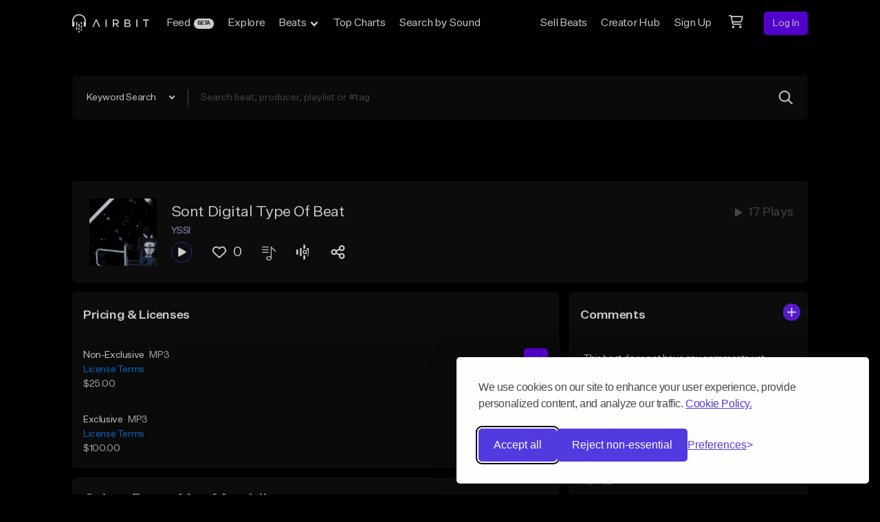

--- FILE ---
content_type: text/html; charset=utf-8
request_url: https://airbit.com/YSSIOnTheTrack/sont-digital-type-of-beat
body_size: 86186
content:
<!doctype html>
<html data-n-head-ssr class="default-html" data-n-head="%7B%22class%22:%7B%22ssr%22:%22default-html%22%7D%7D">
  <head >
    <script>window.dataLayer=window.dataLayer||[],function(){dataLayer.push(arguments)}("consent","default",{analytics_storage:"true"===localStorage.getItem("silktideCookieChoice_analytics")?"granted":"denied",ad_storage:"true"===localStorage.getItem("silktideCookieChoice_marketing")?"granted":"denied",ad_user_data:"true"===localStorage.getItem("silktideCookieChoice_marketing")?"granted":"denied",ad_personalization:"true"===localStorage.getItem("silktideCookieChoice_marketing")?"granted":"denied",functionality_storage:"true"===localStorage.getItem("silktideCookieChoice_necessary")?"granted":"denied",security_storage:"true"===localStorage.getItem("silktideCookieChoice_necessary")?"granted":"denied"})</script>
    <title>Sont Digital Type Of Beat by YSSI - Airbit</title><meta data-n-head="ssr" charset="utf-8"><meta data-n-head="ssr" name="viewport" content="width=device-width, initial-scale=1.0, maximum-scale=1.0, user-scalable=no"><meta data-n-head="ssr" data-hid="keywords" name="keywords" content="sell beats, buy beats, sell beats online, beat marketplace, beat store, airbit, beats, instrumentals, selling your beats, beat selling, hip hop beats, download beats, selling beats, sell my beats, instrumental music, rap beats, music production, sell instrumentals, sell music, royalty free beats, tracks"><meta data-n-head="ssr" data-hid="description" name="description" content="Sont Digital Type Of Beat, a Hip Hop beat by YSSI. Listen to Sont Digital Type Of Beat and discover all of the beats, sound packs and more by YSSI"><meta data-n-head="ssr" property="og:type" content="website"><meta data-n-head="ssr" property="og:title" content="Sont Digital Type Of Beat by YSSI - Airbit"><meta data-n-head="ssr" property="og:description" content="Sont Digital Type Of Beat, a Hip Hop beat by YSSI. Listen to Sont Digital Type Of Beat and discover all of the beats, sound packs and more by YSSI"><meta data-n-head="ssr" property="og:image" content="https://cdn.airbit.com/avatars/fe0c350cda2df55d1f533ca403f4bb77@300x.jpg"><meta data-n-head="ssr" property="og:image:secure" content="https://cdn.airbit.com/avatars/fe0c350cda2df55d1f533ca403f4bb77@300x.jpg"><meta data-n-head="ssr" property="twitter:card" content="summary_large_image"><meta data-n-head="ssr" property="twitter:domain" content="airbit.com"><meta data-n-head="ssr" property="twitter:title" content="Sont Digital Type Of Beat by YSSI - Airbit"><meta data-n-head="ssr" property="twitter:description" content="Sont Digital Type Of Beat, a Hip Hop beat by YSSI. Listen to Sont Digital Type Of Beat and discover all of the beats, sound packs and more by YSSI"><meta data-n-head="ssr" property="twitter:image" content="https://cdn.airbit.com/avatars/fe0c350cda2df55d1f533ca403f4bb77@300x.jpg"><meta data-n-head="ssr" property="twitter:image:secure" content="https://cdn.airbit.com/avatars/fe0c350cda2df55d1f533ca403f4bb77@300x.jpg"><link data-n-head="ssr" rel="icon" type="image/x-icon" href="/favicon.ico?v2"><link data-n-head="ssr" rel="canonical" href="https://airbit.com/YSSIOnTheTrack/sont-digital-type-of-beat"><script data-n-head="ssr" data-hid="gtm-script">if(!window._gtm_init){window._gtm_init=1;(function(w,n,d,m,e,p){w[d]=(w[d]==1||n[d]=='yes'||n[d]==1||n[m]==1||(w[e]&&w[e][p]&&w[e][p]()))?1:0})(window,navigator,'doNotTrack','msDoNotTrack','external','msTrackingProtectionEnabled');(function(w,d,s,l,x,y){w[x]={};w._gtm_inject=function(i){w[x][i]=1;w[l]=w[l]||[];w[l].push({'gtm.start':new Date().getTime(),event:'gtm.js'});var f=d.getElementsByTagName(s)[0],j=d.createElement(s);j.async=true;j.src='https://www.googletagmanager.com/gtm.js?id='+i;f.parentNode.insertBefore(j,f);};w[y]('GTM-TN8XC74')})(window,document,'script','dataLayer','_gtm_ids','_gtm_inject')}</script><link rel="preload" href="/_nuxt/c0663c6.js" as="script"><link rel="preload" href="/_nuxt/dc33a84.js" as="script"><link rel="preload" href="/_nuxt/381db14.js" as="script"><link rel="preload" href="/_nuxt/d02b2ca.js" as="script"><link rel="preload" href="/_nuxt/8ce2cfe.js" as="script"><link rel="preload" href="/_nuxt/5a13eb8.js" as="script"><link rel="preload" href="/_nuxt/e933d76.js" as="script"><link rel="preload" href="/_nuxt/9960671.js" as="script"><link rel="preload" href="/_nuxt/8ca1b90.js" as="script"><link rel="preload" href="/_nuxt/e8666f8.js" as="script"><style data-vue-ssr-id="15ba7704:0 65d6666a:0 c81e33c4:0 9e540542:0 5065437e:0 1b7fc77e:0 28f43a20:0 255e7c10:0 a8bb5436:0 1ec0a8bc:0 706b2227:0 d41ad250:0 38f6abf8:0 31facff8:0 7c37f888:0 0c3385be:0 5a4cfeac:0 6ba965c1:0 61e0d08d:0 3c21f872:0 21de7ecf:0 1b0db096:0 c1deedc6:0">/*! tailwindcss v3.2.7 | MIT License | https://tailwindcss.com*//*
1. Prevent padding and border from affecting element width. (https://github.com/mozdevs/cssremedy/issues/4)
2. Allow adding a border to an element by just adding a border-width. (https://github.com/tailwindcss/tailwindcss/pull/116)
*/

*,
::before,
::after {
  box-sizing: border-box; /* 1 */
  border-width: 0; /* 2 */
  border-style: solid; /* 2 */
  border-color: #A2A2A2; /* 2 */
}

::before,
::after {
  --tw-content: '';
}

/*
1. Use a consistent sensible line-height in all browsers.
2. Prevent adjustments of font size after orientation changes in iOS.
3. Use a more readable tab size.
4. Use the user's configured `sans` font-family by default.
5. Use the user's configured `sans` font-feature-settings by default.
*/

html {
  line-height: 1.5; /* 1 */
  -webkit-text-size-adjust: 100%; /* 2 */
  -moz-tab-size: 4; /* 3 */
  -o-tab-size: 4;
     tab-size: 4; /* 3 */
  font-family: ui-sans-serif, system-ui, -apple-system, BlinkMacSystemFont, "Segoe UI", Roboto, "Helvetica Neue", Arial, "Noto Sans", sans-serif, "Apple Color Emoji", "Segoe UI Emoji", "Segoe UI Symbol", "Noto Color Emoji"; /* 4 */
  font-feature-settings: normal; /* 5 */
}

/*
1. Remove the margin in all browsers.
2. Inherit line-height from `html` so users can set them as a class directly on the `html` element.
*/

body {
  margin: 0; /* 1 */
  line-height: inherit; /* 2 */
}

/*
1. Add the correct height in Firefox.
2. Correct the inheritance of border color in Firefox. (https://bugzilla.mozilla.org/show_bug.cgi?id=190655)
3. Ensure horizontal rules are visible by default.
*/

hr {
  height: 0; /* 1 */
  color: inherit; /* 2 */
  border-top-width: 1px; /* 3 */
}

/*
Add the correct text decoration in Chrome, Edge, and Safari.
*/

abbr:where([title]) {
  -webkit-text-decoration: underline dotted;
          text-decoration: underline dotted;
}

/*
Remove the default font size and weight for headings.
*/

h1,
h2,
h3,
h4,
h5,
h6 {
  font-size: inherit;
  font-weight: inherit;
}

/*
Reset links to optimize for opt-in styling instead of opt-out.
*/

a {
  color: inherit;
  text-decoration: inherit;
}

/*
Add the correct font weight in Edge and Safari.
*/

b,
strong {
  font-weight: bolder;
}

/*
1. Use the user's configured `mono` font family by default.
2. Correct the odd `em` font sizing in all browsers.
*/

code,
kbd,
samp,
pre {
  font-family: ui-monospace, SFMono-Regular, Menlo, Monaco, Consolas, "Liberation Mono", "Courier New", monospace; /* 1 */
  font-size: 1em; /* 2 */
}

/*
Add the correct font size in all browsers.
*/

small {
  font-size: 80%;
}

/*
Prevent `sub` and `sup` elements from affecting the line height in all browsers.
*/

sub,
sup {
  font-size: 75%;
  line-height: 0;
  position: relative;
  vertical-align: baseline;
}

sub {
  bottom: -0.25em;
}

sup {
  top: -0.5em;
}

/*
1. Remove text indentation from table contents in Chrome and Safari. (https://bugs.chromium.org/p/chromium/issues/detail?id=999088, https://bugs.webkit.org/show_bug.cgi?id=201297)
2. Correct table border color inheritance in all Chrome and Safari. (https://bugs.chromium.org/p/chromium/issues/detail?id=935729, https://bugs.webkit.org/show_bug.cgi?id=195016)
3. Remove gaps between table borders by default.
*/

table {
  text-indent: 0; /* 1 */
  border-color: inherit; /* 2 */
  border-collapse: collapse; /* 3 */
}

/*
1. Change the font styles in all browsers.
2. Remove the margin in Firefox and Safari.
3. Remove default padding in all browsers.
*/

button,
input,
optgroup,
select,
textarea {
  font-family: inherit; /* 1 */
  font-size: 100%; /* 1 */
  font-weight: inherit; /* 1 */
  line-height: inherit; /* 1 */
  color: inherit; /* 1 */
  margin: 0; /* 2 */
  padding: 0; /* 3 */
}

/*
Remove the inheritance of text transform in Edge and Firefox.
*/

button,
select {
  text-transform: none;
}

/*
1. Correct the inability to style clickable types in iOS and Safari.
2. Remove default button styles.
*/

button,
[type='button'],
[type='reset'],
[type='submit'] {
  -webkit-appearance: button; /* 1 */
  background-color: transparent; /* 2 */
  background-image: none; /* 2 */
}

/*
Use the modern Firefox focus style for all focusable elements.
*/

:-moz-focusring {
  outline: auto;
}

/*
Remove the additional `:invalid` styles in Firefox. (https://github.com/mozilla/gecko-dev/blob/2f9eacd9d3d995c937b4251a5557d95d494c9be1/layout/style/res/forms.css#L728-L737)
*/

:-moz-ui-invalid {
  box-shadow: none;
}

/*
Add the correct vertical alignment in Chrome and Firefox.
*/

progress {
  vertical-align: baseline;
}

/*
Correct the cursor style of increment and decrement buttons in Safari.
*/

::-webkit-inner-spin-button,
::-webkit-outer-spin-button {
  height: auto;
}

/*
1. Correct the odd appearance in Chrome and Safari.
2. Correct the outline style in Safari.
*/

[type='search'] {
  -webkit-appearance: textfield; /* 1 */
  outline-offset: -2px; /* 2 */
}

/*
Remove the inner padding in Chrome and Safari on macOS.
*/

::-webkit-search-decoration {
  -webkit-appearance: none;
}

/*
1. Correct the inability to style clickable types in iOS and Safari.
2. Change font properties to `inherit` in Safari.
*/

::-webkit-file-upload-button {
  -webkit-appearance: button; /* 1 */
  font: inherit; /* 2 */
}

/*
Add the correct display in Chrome and Safari.
*/

summary {
  display: list-item;
}

/*
Removes the default spacing and border for appropriate elements.
*/

blockquote,
dl,
dd,
h1,
h2,
h3,
h4,
h5,
h6,
hr,
figure,
p,
pre {
  margin: 0;
}

fieldset {
  margin: 0;
  padding: 0;
}

legend {
  padding: 0;
}

ol,
ul,
menu {
  list-style: none;
  margin: 0;
  padding: 0;
}

/*
Prevent resizing textareas horizontally by default.
*/

textarea {
  resize: vertical;
}

/*
1. Reset the default placeholder opacity in Firefox. (https://github.com/tailwindlabs/tailwindcss/issues/3300)
2. Set the default placeholder color to the user's configured gray 400 color.
*/

input::-moz-placeholder, textarea::-moz-placeholder {
  opacity: 1; /* 1 */
  color: #484848; /* 2 */
}

input::placeholder,
textarea::placeholder {
  opacity: 1; /* 1 */
  color: #484848; /* 2 */
}

/*
Set the default cursor for buttons.
*/

button,
[role="button"] {
  cursor: pointer;
}

/*
Make sure disabled buttons don't get the pointer cursor.
*/
:disabled {
  cursor: default;
}

/*
1. Make replaced elements `display: block` by default. (https://github.com/mozdevs/cssremedy/issues/14)
2. Add `vertical-align: middle` to align replaced elements more sensibly by default. (https://github.com/jensimmons/cssremedy/issues/14#issuecomment-634934210)
   This can trigger a poorly considered lint error in some tools but is included by design.
*/

img,
svg,
video,
canvas,
audio,
iframe,
embed,
object {
  display: block; /* 1 */
  vertical-align: middle; /* 2 */
}

/*
Constrain images and videos to the parent width and preserve their intrinsic aspect ratio. (https://github.com/mozdevs/cssremedy/issues/14)
*/

img,
video {
  max-width: 100%;
  height: auto;
}

/* Make elements with the HTML hidden attribute stay hidden by default */
[hidden] {
  display: none;
}*, ::before, ::after{--tw-border-spacing-x:0;--tw-border-spacing-y:0;--tw-translate-x:0;--tw-translate-y:0;--tw-rotate:0;--tw-skew-x:0;--tw-skew-y:0;--tw-scale-x:1;--tw-scale-y:1;--tw-pan-x: ;--tw-pan-y: ;--tw-pinch-zoom: ;--tw-scroll-snap-strictness:proximity;--tw-ordinal: ;--tw-slashed-zero: ;--tw-numeric-figure: ;--tw-numeric-spacing: ;--tw-numeric-fraction: ;--tw-ring-inset: ;--tw-ring-offset-width:0px;--tw-ring-offset-color:#fff;--tw-ring-color:rgb(0 134 255 / 0.5);--tw-ring-offset-shadow:0 0 #0000;--tw-ring-shadow:0 0 #0000;--tw-shadow:0 0 #0000;--tw-shadow-colored:0 0 #0000;--tw-blur: ;--tw-brightness: ;--tw-contrast: ;--tw-grayscale: ;--tw-hue-rotate: ;--tw-invert: ;--tw-saturate: ;--tw-sepia: ;--tw-drop-shadow: ;--tw-backdrop-blur: ;--tw-backdrop-brightness: ;--tw-backdrop-contrast: ;--tw-backdrop-grayscale: ;--tw-backdrop-hue-rotate: ;--tw-backdrop-invert: ;--tw-backdrop-opacity: ;--tw-backdrop-saturate: ;--tw-backdrop-sepia: ;}::backdrop{--tw-border-spacing-x:0;--tw-border-spacing-y:0;--tw-translate-x:0;--tw-translate-y:0;--tw-rotate:0;--tw-skew-x:0;--tw-skew-y:0;--tw-scale-x:1;--tw-scale-y:1;--tw-pan-x: ;--tw-pan-y: ;--tw-pinch-zoom: ;--tw-scroll-snap-strictness:proximity;--tw-ordinal: ;--tw-slashed-zero: ;--tw-numeric-figure: ;--tw-numeric-spacing: ;--tw-numeric-fraction: ;--tw-ring-inset: ;--tw-ring-offset-width:0px;--tw-ring-offset-color:#fff;--tw-ring-color:rgb(0 134 255 / 0.5);--tw-ring-offset-shadow:0 0 #0000;--tw-ring-shadow:0 0 #0000;--tw-shadow:0 0 #0000;--tw-shadow-colored:0 0 #0000;--tw-blur: ;--tw-brightness: ;--tw-contrast: ;--tw-grayscale: ;--tw-hue-rotate: ;--tw-invert: ;--tw-saturate: ;--tw-sepia: ;--tw-drop-shadow: ;--tw-backdrop-blur: ;--tw-backdrop-brightness: ;--tw-backdrop-contrast: ;--tw-backdrop-grayscale: ;--tw-backdrop-hue-rotate: ;--tw-backdrop-invert: ;--tw-backdrop-opacity: ;--tw-backdrop-saturate: ;--tw-backdrop-sepia: ;}#tw-root .tw-sr-only{position:absolute;width:1px;height:1px;padding:0;margin:-1px;overflow:hidden;clip:rect(0, 0, 0, 0);white-space:nowrap;border-width:0;}#tw-root .tw-pointer-events-none{pointer-events:none;}#tw-root .tw-pointer-events-auto{pointer-events:auto;}#tw-root .tw-invisible{visibility:hidden;}#tw-root .tw-static{position:static;}#tw-root .tw-fixed{position:fixed;}#tw-root .tw-absolute{position:absolute;}#tw-root .tw-relative{position:relative;}#tw-root .tw-sticky{position:sticky;}#tw-root .tw-inset-0{top:0;right:0;bottom:0;left:0;}#tw-root .tw-inset-x-0{left:0;right:0;}#tw-root .tw-inset-y-0{top:0;bottom:0;}#tw-root .tw--bottom-2{bottom:-0.5rem;}#tw-root .tw--right-2{right:-0.5rem;}#tw-root .tw--top-1{top:-0.25rem;}#tw-root .tw-bottom-0{bottom:0;}#tw-root .tw-bottom-12{bottom:3rem;}#tw-root .tw-bottom-24{bottom:6rem;}#tw-root .tw-bottom-3{bottom:0.75rem;}#tw-root .tw-bottom-3\.2{bottom:0.8rem;}#tw-root .tw-bottom-4{bottom:1rem;}#tw-root .tw-bottom-56{bottom:14rem;}#tw-root .tw-bottom-8{bottom:2rem;}#tw-root .tw-bottom-\[2px\]{bottom:2px;}#tw-root .tw-left-0{left:0;}#tw-root .tw-left-1\/2{left:50%;}#tw-root .tw-left-4{left:1rem;}#tw-root .tw-left-8{left:2rem;}#tw-root .tw-left-auto{left:auto;}#tw-root .tw-right-0{right:0;}#tw-root .tw-right-1{right:0.25rem;}#tw-root .tw-right-1\.2{right:0.3rem;}#tw-root .tw-right-1\/2{right:50%;}#tw-root .tw-right-20{right:5rem;}#tw-root .tw-right-3{right:0.75rem;}#tw-root .tw-right-3\.2{right:0.8rem;}#tw-root .tw-right-4{right:1rem;}#tw-root .tw-right-44{right:11rem;}#tw-root .tw-right-6{right:1.5rem;}#tw-root .tw-right-8{right:2rem;}#tw-root .tw-top-0{top:0;}#tw-root .tw-top-1{top:0.25rem;}#tw-root .tw-top-1\.2{top:0.3rem;}#tw-root .tw-top-1\/2{top:50%;}#tw-root .tw-top-2{top:0.5rem;}#tw-root .tw-top-20{top:5rem;}#tw-root .tw-top-26\.8{top:6.7rem;}#tw-root .tw-top-3{top:0.75rem;}#tw-root .tw-top-40{top:10rem;}#tw-root .tw-top-6{top:1.5rem;}#tw-root .tw-top-8{top:2rem;}#tw-root .tw-top-9{top:2.25rem;}#tw-root .tw-top-9\.2{top:2.3rem;}#tw-root .-tw-z-10{z-index:-10;}#tw-root .tw-z-0{z-index:0;}#tw-root .tw-z-1{z-index:1;}#tw-root .tw-z-10{z-index:10;}#tw-root .tw-z-1001{z-index:1001;}#tw-root .tw-z-2{z-index:2;}#tw-root .tw-z-20{z-index:20;}#tw-root .tw-z-201{z-index:201;}#tw-root .tw-z-3{z-index:3;}#tw-root .tw-z-30{z-index:30;}#tw-root .tw-z-40{z-index:40;}#tw-root .tw-z-5{z-index:5;}#tw-root .tw-z-50{z-index:50;}#tw-root .tw-z-auto{z-index:auto;}#tw-root .tw-order-1{order:1;}#tw-root .tw-order-2{order:2;}#tw-root .tw-order-3{order:3;}#tw-root .tw-order-none{order:0;}#tw-root .tw-col-span-1{grid-column:span 1 / span 1;}#tw-root .tw-col-span-2{grid-column:span 2 / span 2;}#tw-root .tw-col-span-4{grid-column:span 4 / span 4;}#tw-root .tw-col-span-5{grid-column:span 5 / span 5;}#tw-root .tw-col-start-1{grid-column-start:1;}#tw-root .tw-col-start-2{grid-column-start:2;}#tw-root .tw-col-end-2{grid-column-end:2;}#tw-root .tw-row-span-2{grid-row:span 2 / span 2;}#tw-root .tw-float-right{float:right;}#tw-root .tw-m-0{margin:0;}#tw-root .tw-m-1{margin:0.25rem;}#tw-root .tw-m-10{margin:2.5rem;}#tw-root .tw-m-2{margin:0.5rem;}#tw-root .tw-m-4{margin:1rem;}#tw-root .tw-m-6{margin:1.5rem;}#tw-root .tw-m-auto{margin:auto;}#tw-root .-tw-mx-4{margin-left:-1rem;margin-right:-1rem;}#tw-root .-tw-mx-8{margin-left:-2rem;margin-right:-2rem;}#tw-root .tw--mx-4{margin-left:-1rem;margin-right:-1rem;}#tw-root .tw--mx-6{margin-left:-1.5rem;margin-right:-1.5rem;}#tw-root .tw-mx-0{margin-left:0;margin-right:0;}#tw-root .tw-mx-12{margin-left:3rem;margin-right:3rem;}#tw-root .tw-mx-19\.2{margin-left:4.8rem;margin-right:4.8rem;}#tw-root .tw-mx-2{margin-left:0.5rem;margin-right:0.5rem;}#tw-root .tw-mx-4{margin-left:1rem;margin-right:1rem;}#tw-root .tw-mx-6{margin-left:1.5rem;margin-right:1.5rem;}#tw-root .tw-mx-8{margin-left:2rem;margin-right:2rem;}#tw-root .tw-mx-auto{margin-left:auto;margin-right:auto;}#tw-root .tw-my-0{margin-top:0;margin-bottom:0;}#tw-root .tw-my-12{margin-top:3rem;margin-bottom:3rem;}#tw-root .tw-my-12\.8{margin-top:3.2rem;margin-bottom:3.2rem;}#tw-root .tw-my-2{margin-top:0.5rem;margin-bottom:0.5rem;}#tw-root .tw-my-4{margin-top:1rem;margin-bottom:1rem;}#tw-root .tw-my-44{margin-top:11rem;margin-bottom:11rem;}#tw-root .tw-my-5{margin-top:1.25rem;margin-bottom:1.25rem;}#tw-root .tw-my-6{margin-top:1.5rem;margin-bottom:1.5rem;}#tw-root .tw-my-8{margin-top:2rem;margin-bottom:2rem;}#tw-root .tw-my-9{margin-top:2.25rem;margin-bottom:2.25rem;}#tw-root .tw-my-9\.6{margin-top:2.4rem;margin-bottom:2.4rem;}#tw-root .tw-my-auto{margin-top:auto;margin-bottom:auto;}#tw-root .tw--mb-4{margin-bottom:-1rem;}#tw-root .tw--ml-2{margin-left:-0.5rem;}#tw-root .tw--mr-2{margin-right:-0.5rem;}#tw-root .tw--mt-4{margin-top:-1rem;}#tw-root .tw-mb-0{margin-bottom:0;}#tw-root .tw-mb-1{margin-bottom:0.25rem;}#tw-root .tw-mb-10{margin-bottom:2.5rem;}#tw-root .tw-mb-12{margin-bottom:3rem;}#tw-root .tw-mb-12\.8{margin-bottom:3.2rem;}#tw-root .tw-mb-16{margin-bottom:4rem;}#tw-root .tw-mb-2{margin-bottom:0.5rem;}#tw-root .tw-mb-20{margin-bottom:5rem;}#tw-root .tw-mb-24{margin-bottom:6rem;}#tw-root .tw-mb-28{margin-bottom:7rem;}#tw-root .tw-mb-3{margin-bottom:0.75rem;}#tw-root .tw-mb-30{margin-bottom:7.5rem;}#tw-root .tw-mb-32{margin-bottom:8rem;}#tw-root .tw-mb-4{margin-bottom:1rem;}#tw-root .tw-mb-40{margin-bottom:10rem;}#tw-root .tw-mb-44{margin-bottom:11rem;}#tw-root .tw-mb-5{margin-bottom:1.25rem;}#tw-root .tw-mb-6{margin-bottom:1.5rem;}#tw-root .tw-mb-8{margin-bottom:2rem;}#tw-root .tw-ml-0{margin-left:0;}#tw-root .tw-ml-1{margin-left:0.25rem;}#tw-root .tw-ml-10{margin-left:2.5rem;}#tw-root .tw-ml-12{margin-left:3rem;}#tw-root .tw-ml-2{margin-left:0.5rem;}#tw-root .tw-ml-3{margin-left:0.75rem;}#tw-root .tw-ml-4{margin-left:1rem;}#tw-root .tw-ml-4\.8{margin-left:1.2rem;}#tw-root .tw-ml-48{margin-left:12rem;}#tw-root .tw-ml-5{margin-left:1.25rem;}#tw-root .tw-ml-6{margin-left:1.5rem;}#tw-root .tw-ml-8{margin-left:2rem;}#tw-root .tw-ml-auto{margin-left:auto;}#tw-root .tw-mr-0{margin-right:0;}#tw-root .tw-mr-1{margin-right:0.25rem;}#tw-root .tw-mr-10{margin-right:2.5rem;}#tw-root .tw-mr-12{margin-right:3rem;}#tw-root .tw-mr-12\.8{margin-right:3.2rem;}#tw-root .tw-mr-14{margin-right:3.5rem;}#tw-root .tw-mr-2{margin-right:0.5rem;}#tw-root .tw-mr-3{margin-right:0.75rem;}#tw-root .tw-mr-4{margin-right:1rem;}#tw-root .tw-mr-5{margin-right:1.25rem;}#tw-root .tw-mr-6{margin-right:1.5rem;}#tw-root .tw-mr-9{margin-right:2.25rem;}#tw-root .tw-mr-9\.6{margin-right:2.4rem;}#tw-root .tw-mr-auto{margin-right:auto;}#tw-root .tw-mt-0{margin-top:0;}#tw-root .tw-mt-0\.8{margin-top:0.2rem;}#tw-root .tw-mt-1{margin-top:0.25rem;}#tw-root .tw-mt-10{margin-top:2.5rem;}#tw-root .tw-mt-12{margin-top:3rem;}#tw-root .tw-mt-12\.8{margin-top:3.2rem;}#tw-root .tw-mt-14{margin-top:3.5rem;}#tw-root .tw-mt-15\.2{margin-top:3.8rem;}#tw-root .tw-mt-16{margin-top:4rem;}#tw-root .tw-mt-19\.2{margin-top:4.8rem;}#tw-root .tw-mt-2{margin-top:0.5rem;}#tw-root .tw-mt-2\.4{margin-top:0.6rem;}#tw-root .tw-mt-20{margin-top:5rem;}#tw-root .tw-mt-24{margin-top:6rem;}#tw-root .tw-mt-3{margin-top:0.75rem;}#tw-root .tw-mt-32{margin-top:8rem;}#tw-root .tw-mt-4{margin-top:1rem;}#tw-root .tw-mt-5{margin-top:1.25rem;}#tw-root .tw-mt-6{margin-top:1.5rem;}#tw-root .tw-mt-7{margin-top:1.75rem;}#tw-root .tw-mt-8{margin-top:2rem;}#tw-root .tw-mt-9{margin-top:2.25rem;}#tw-root .tw-mt-9\.6{margin-top:2.4rem;}#tw-root .tw-mt-auto{margin-top:auto;}#tw-root .tw-mt-px{margin-top:1px;}#tw-root .tw-mt-unset{margin-top:unset;}#tw-root .tw-block{display:block;}#tw-root .tw-inline-block{display:inline-block;}#tw-root .tw-inline{display:inline;}#tw-root .tw-flex{display:flex;}#tw-root .tw-inline-flex{display:inline-flex;}#tw-root .tw-table-cell{display:table-cell;}#tw-root .tw-grid{display:grid;}#tw-root .tw-inline-grid{display:inline-grid;}#tw-root .tw-contents{display:contents;}#tw-root .tw-hidden{display:none;}#tw-root .tw-h-0{height:0;}#tw-root .tw-h-1{height:0.25rem;}#tw-root .tw-h-1\.2{height:0.3rem;}#tw-root .tw-h-10{height:2.5rem;}#tw-root .tw-h-12{height:3rem;}#tw-root .tw-h-14{height:3.5rem;}#tw-root .tw-h-15\.2{height:3.8rem;}#tw-root .tw-h-16{height:4rem;}#tw-root .tw-h-2{height:0.5rem;}#tw-root .tw-h-20{height:5rem;}#tw-root .tw-h-24{height:6rem;}#tw-root .tw-h-27\.2{height:6.8rem;}#tw-root .tw-h-30{height:7.5rem;}#tw-root .tw-h-32{height:8rem;}#tw-root .tw-h-38{height:9.5rem;}#tw-root .tw-h-4{height:1rem;}#tw-root .tw-h-40{height:10rem;}#tw-root .tw-h-44{height:11rem;}#tw-root .tw-h-48{height:12rem;}#tw-root .tw-h-56{height:14rem;}#tw-root .tw-h-6{height:1.5rem;}#tw-root .tw-h-64{height:16rem;}#tw-root .tw-h-76{height:19rem;}#tw-root .tw-h-76\.8{height:19.2rem;}#tw-root .tw-h-8{height:2rem;}#tw-root .tw-h-80{height:20rem;}#tw-root .tw-h-96{height:24rem;}#tw-root .tw-h-96\.4{height:24.1rem;}#tw-root .tw-h-\[1\.6rem\]{height:1.6rem;}#tw-root .tw-h-\[18px\]{height:18px;}#tw-root .tw-h-\[19rem\]{height:19rem;}#tw-root .tw-h-\[1px\]{height:1px;}#tw-root .tw-h-\[3\.5rem\]{height:3.5rem;}#tw-root .tw-h-\[45rem\]{height:45rem;}#tw-root .tw-h-\[6\.5rem\]{height:6.5rem;}#tw-root .tw-h-auto{height:auto;}#tw-root .tw-h-full{height:100%;}#tw-root .tw-h-px{height:1px;}#tw-root .tw-h-screen{height:100vh;}#tw-root .tw-max-h-0{max-height:0;}#tw-root .tw-max-h-236{max-height:59rem;}#tw-root .tw-max-h-full{max-height:100%;}#tw-root .tw-max-h-screen{max-height:100vh;}#tw-root .tw-min-h-10{min-height:1rem;}#tw-root .tw-min-h-250{min-height:25rem;}#tw-root .tw-min-h-75\.2{min-height:75.2rem;}#tw-root .tw-min-h-80{min-height:80rem;}#tw-root .tw-min-h-83{min-height:8.3rem;}#tw-root .tw-min-h-\[40rem\]{min-height:40rem;}#tw-root .tw-min-h-screen{min-height:100vh;}#tw-root .tw-w-1{width:0.25rem;}#tw-root .tw-w-1\/2{width:50%;}#tw-root .tw-w-10{width:2.5rem;}#tw-root .tw-w-10\/12{width:83.333333%;}#tw-root .tw-w-12{width:3rem;}#tw-root .tw-w-14{width:3.5rem;}#tw-root .tw-w-15\.2{width:3.8rem;}#tw-root .tw-w-16{width:4rem;}#tw-root .tw-w-2{width:0.5rem;}#tw-root .tw-w-20{width:5rem;}#tw-root .tw-w-24{width:6rem;}#tw-root .tw-w-25\.6{width:6.4rem;}#tw-root .tw-w-288{width:72rem;}#tw-root .tw-w-30{width:7.5rem;}#tw-root .tw-w-32{width:8rem;}#tw-root .tw-w-36{width:9rem;}#tw-root .tw-w-38{width:9.5rem;}#tw-root .tw-w-4{width:1rem;}#tw-root .tw-w-40{width:10rem;}#tw-root .tw-w-48{width:12rem;}#tw-root .tw-w-51\.2{width:12.8rem;}#tw-root .tw-w-52{width:13rem;}#tw-root .tw-w-54\.4{width:13.6rem;}#tw-root .tw-w-6{width:1.5rem;}#tw-root .tw-w-64{width:16rem;}#tw-root .tw-w-7{width:1.75rem;}#tw-root .tw-w-72{width:18rem;}#tw-root .tw-w-76{width:19rem;}#tw-root .tw-w-8{width:2rem;}#tw-root .tw-w-8\/12{width:66.666667%;}#tw-root .tw-w-80{width:20rem;}#tw-root .tw-w-96{width:24rem;}#tw-root .tw-w-96\.4{width:24.1rem;}#tw-root .tw-w-\[1\.6rem\]{width:1.6rem;}#tw-root .tw-w-\[20rem\]{width:20rem;}#tw-root .tw-w-\[24rem\]{width:24rem;}#tw-root .tw-w-\[260px\]{width:260px;}#tw-root .tw-w-\[3\.5rem\]{width:3.5rem;}#tw-root .tw-w-\[6\.5rem\]{width:6.5rem;}#tw-root .tw-w-\[calc\(100vw-4rem\)\]{width:calc(100vw - 4rem);}#tw-root .tw-w-auto{width:auto;}#tw-root .tw-w-full{width:100%;}#tw-root .tw-w-screen{width:100vw;}#tw-root .tw-min-w-0{min-width:0px;}#tw-root .tw-min-w-10{min-width:1rem;}#tw-root .tw-min-w-100{min-width:10rem;}#tw-root .tw-min-w-150{min-width:15rem;}#tw-root .tw-min-w-16{min-width:4rem;}#tw-root .tw-min-w-20{min-width:5rem;}#tw-root .tw-min-w-25{min-width:25rem;}#tw-root .tw-min-w-32{min-width:3.2rem;}#tw-root .tw-min-w-\[12\.5rem\]{min-width:12.5rem;}#tw-root .tw-min-w-\[20rem\]{min-width:20rem;}#tw-root .tw-min-w-\[230px\]{min-width:230px;}#tw-root .tw-min-w-\[32rem\]{min-width:32rem;}#tw-root .tw-min-w-fit{min-width:-moz-max-content;min-width:max-content;}#tw-root .tw-max-w-100{max-width:110rem;}#tw-root .tw-max-w-112{max-width:112rem;}#tw-root .tw-max-w-120{max-width:120rem;}#tw-root .tw-max-w-13{max-width:13rem;}#tw-root .tw-max-w-160{max-width:16rem;}#tw-root .tw-max-w-1600{max-width:160rem;}#tw-root .tw-max-w-205{max-width:205px;}#tw-root .tw-max-w-22{max-width:22rem;}#tw-root .tw-max-w-25{max-width:25rem;}#tw-root .tw-max-w-2xl{max-width:42rem;}#tw-root .tw-max-w-30{max-width:30rem;}#tw-root .tw-max-w-40{max-width:40rem;}#tw-root .tw-max-w-45{max-width:45rem;}#tw-root .tw-max-w-4xl{max-width:56rem;}#tw-root .tw-max-w-53{max-width:53rem;}#tw-root .tw-max-w-5xl{max-width:64rem;}#tw-root .tw-max-w-6xl{max-width:72rem;}#tw-root .tw-max-w-80{max-width:80rem;}#tw-root .tw-max-w-90pc{max-width:90%;}#tw-root .tw-max-w-\[105rem\]{max-width:105rem;}#tw-root .tw-max-w-\[133rem\]{max-width:133rem;}#tw-root .tw-max-w-\[16rem\]{max-width:16rem;}#tw-root .tw-max-w-\[20rem\]{max-width:20rem;}#tw-root .tw-max-w-\[25rem\]{max-width:25rem;}#tw-root .tw-max-w-\[28rem\]{max-width:28rem;}#tw-root .tw-max-w-\[30rem\]{max-width:30rem;}#tw-root .tw-max-w-\[40rem\]{max-width:40rem;}#tw-root .tw-max-w-\[56rem\]{max-width:56rem;}#tw-root .tw-max-w-\[60rem\]{max-width:60rem;}#tw-root .tw-max-w-\[70rem\]{max-width:70rem;}#tw-root .tw-max-w-\[80rem\]{max-width:80rem;}#tw-root .tw-max-w-\[90\%\]{max-width:90%;}#tw-root .tw-max-w-full{max-width:100%;}#tw-root .tw-max-w-lg{max-width:32rem;}#tw-root .tw-max-w-none{max-width:none;}#tw-root .tw-max-w-unset{max-width:unset;}#tw-root .tw-max-w-xl{max-width:36rem;}#tw-root .tw-max-w-xs{max-width:20rem;}#tw-root .tw-flex-1{flex:1 1 0%;}#tw-root .tw-flex-2{flex:2;}#tw-root .tw-flex-3{flex:3;}#tw-root .tw-flex-auto{flex:1 1 auto;}#tw-root .tw-flex-none{flex:none;}#tw-root .tw-flex-shrink{flex-shrink:1;}#tw-root .tw-flex-shrink-0{flex-shrink:0;}#tw-root .tw-shrink-0{flex-shrink:0;}#tw-root .tw-flex-grow{flex-grow:1;}#tw-root .tw-grow{flex-grow:1;}#tw-root .-tw-translate-x-1\/2{--tw-translate-x:-50%;transform:translate(var(--tw-translate-x), var(--tw-translate-y)) rotate(var(--tw-rotate)) skewX(var(--tw-skew-x)) skewY(var(--tw-skew-y)) scaleX(var(--tw-scale-x)) scaleY(var(--tw-scale-y));}#tw-root .-tw-translate-y-1\/2{--tw-translate-y:-50%;transform:translate(var(--tw-translate-x), var(--tw-translate-y)) rotate(var(--tw-rotate)) skewX(var(--tw-skew-x)) skewY(var(--tw-skew-y)) scaleX(var(--tw-scale-x)) scaleY(var(--tw-scale-y));}#tw-root .tw--translate-x-1\/2{--tw-translate-x:-50%;transform:translate(var(--tw-translate-x), var(--tw-translate-y)) rotate(var(--tw-rotate)) skewX(var(--tw-skew-x)) skewY(var(--tw-skew-y)) scaleX(var(--tw-scale-x)) scaleY(var(--tw-scale-y));}#tw-root .tw--translate-y-1\/2{--tw-translate-y:-50%;transform:translate(var(--tw-translate-x), var(--tw-translate-y)) rotate(var(--tw-rotate)) skewX(var(--tw-skew-x)) skewY(var(--tw-skew-y)) scaleX(var(--tw-scale-x)) scaleY(var(--tw-scale-y));}#tw-root .tw--translate-y-4{--tw-translate-y:-1rem;transform:translate(var(--tw-translate-x), var(--tw-translate-y)) rotate(var(--tw-rotate)) skewX(var(--tw-skew-x)) skewY(var(--tw-skew-y)) scaleX(var(--tw-scale-x)) scaleY(var(--tw-scale-y));}#tw-root .tw-translate-x-full{--tw-translate-x:100%;transform:translate(var(--tw-translate-x), var(--tw-translate-y)) rotate(var(--tw-rotate)) skewX(var(--tw-skew-x)) skewY(var(--tw-skew-y)) scaleX(var(--tw-scale-x)) scaleY(var(--tw-scale-y));}#tw-root .tw-translate-y-1\/2{--tw-translate-y:50%;transform:translate(var(--tw-translate-x), var(--tw-translate-y)) rotate(var(--tw-rotate)) skewX(var(--tw-skew-x)) skewY(var(--tw-skew-y)) scaleX(var(--tw-scale-x)) scaleY(var(--tw-scale-y));}#tw-root .tw-translate-y-120{--tw-translate-y:30rem;transform:translate(var(--tw-translate-x), var(--tw-translate-y)) rotate(var(--tw-rotate)) skewX(var(--tw-skew-x)) skewY(var(--tw-skew-y)) scaleX(var(--tw-scale-x)) scaleY(var(--tw-scale-y));}#tw-root .tw-translate-y-4{--tw-translate-y:1rem;transform:translate(var(--tw-translate-x), var(--tw-translate-y)) rotate(var(--tw-rotate)) skewX(var(--tw-skew-x)) skewY(var(--tw-skew-y)) scaleX(var(--tw-scale-x)) scaleY(var(--tw-scale-y));}#tw-root .tw-translate-y-unset{--tw-translate-y:unset;transform:translate(var(--tw-translate-x), var(--tw-translate-y)) rotate(var(--tw-rotate)) skewX(var(--tw-skew-x)) skewY(var(--tw-skew-y)) scaleX(var(--tw-scale-x)) scaleY(var(--tw-scale-y));}#tw-root .tw--rotate-90{--tw-rotate:-90deg;transform:translate(var(--tw-translate-x), var(--tw-translate-y)) rotate(var(--tw-rotate)) skewX(var(--tw-skew-x)) skewY(var(--tw-skew-y)) scaleX(var(--tw-scale-x)) scaleY(var(--tw-scale-y));}#tw-root .tw-rotate-0{--tw-rotate:0deg;transform:translate(var(--tw-translate-x), var(--tw-translate-y)) rotate(var(--tw-rotate)) skewX(var(--tw-skew-x)) skewY(var(--tw-skew-y)) scaleX(var(--tw-scale-x)) scaleY(var(--tw-scale-y));}#tw-root .tw-rotate-180{--tw-rotate:180deg;transform:translate(var(--tw-translate-x), var(--tw-translate-y)) rotate(var(--tw-rotate)) skewX(var(--tw-skew-x)) skewY(var(--tw-skew-y)) scaleX(var(--tw-scale-x)) scaleY(var(--tw-scale-y));}#tw-root .tw-rotate-90{--tw-rotate:90deg;transform:translate(var(--tw-translate-x), var(--tw-translate-y)) rotate(var(--tw-rotate)) skewX(var(--tw-skew-x)) skewY(var(--tw-skew-y)) scaleX(var(--tw-scale-x)) scaleY(var(--tw-scale-y));}#tw-root .tw-scale-75{--tw-scale-x:.75;--tw-scale-y:.75;transform:translate(var(--tw-translate-x), var(--tw-translate-y)) rotate(var(--tw-rotate)) skewX(var(--tw-skew-x)) skewY(var(--tw-skew-y)) scaleX(var(--tw-scale-x)) scaleY(var(--tw-scale-y));}#tw-root .tw-transform{transform:translate(var(--tw-translate-x), var(--tw-translate-y)) rotate(var(--tw-rotate)) skewX(var(--tw-skew-x)) skewY(var(--tw-skew-y)) scaleX(var(--tw-scale-x)) scaleY(var(--tw-scale-y));}@keyframes tw-ping{75%, 100%{transform:scale(2);opacity:0;}}#tw-root .tw-animate-ping{animation:tw-ping 1s cubic-bezier(0, 0, 0.2, 1) infinite;}@keyframes tw-pulse{50%{opacity:.5;}}#tw-root .tw-animate-pulse{animation:tw-pulse 2s cubic-bezier(0.4, 0, 0.6, 1) infinite;}#tw-root .tw-cursor-default{cursor:default;}#tw-root .tw-cursor-pointer{cursor:pointer;}#tw-root .tw-select-none{-webkit-user-select:none;-moz-user-select:none;user-select:none;}#tw-root .tw-list-inside{list-style-position:inside;}#tw-root .tw-list-decimal{list-style-type:decimal;}#tw-root .tw-list-disc{list-style-type:disc;}#tw-root .tw-appearance-none{-webkit-appearance:none;-moz-appearance:none;appearance:none;}#tw-root .tw-grid-flow-col{grid-auto-flow:column;}#tw-root .tw-auto-rows-min{grid-auto-rows:min-content;}#tw-root .tw-grid-cols-1{grid-template-columns:repeat(1, minmax(0, 1fr));}#tw-root .tw-grid-cols-2{grid-template-columns:repeat(2, minmax(0, 1fr));}#tw-root .tw-grid-cols-3{grid-template-columns:repeat(3, minmax(0, 1fr));}#tw-root .tw-grid-cols-5{grid-template-columns:repeat(5, minmax(0, 1fr));}#tw-root .tw-grid-cols-\[1fr\,auto\,1fr\]{grid-template-columns:1fr auto 1fr;}#tw-root .tw-grid-cols-\[5rem_auto\]{grid-template-columns:5rem auto;}#tw-root .tw-grid-rows-2{grid-template-rows:repeat(2, minmax(0, 1fr));}#tw-root .tw-grid-rows-\[auto_minmax\(19rem\,_1fr\)\]{grid-template-rows:auto minmax(19rem, 1fr);}#tw-root .tw-grid-rows-none{grid-template-rows:none;}#tw-root .tw-flex-row{flex-direction:row;}#tw-root .tw-flex-row-reverse{flex-direction:row-reverse;}#tw-root .tw-flex-col{flex-direction:column;}#tw-root .tw-flex-col-reverse{flex-direction:column-reverse;}#tw-root .tw-flex-wrap{flex-wrap:wrap;}#tw-root .tw-flex-nowrap{flex-wrap:nowrap;}#tw-root .tw-place-content-center{place-content:center;}#tw-root .tw-content-center{align-content:center;}#tw-root .tw-content-start{align-content:flex-start;}#tw-root .tw-items-start{align-items:flex-start;}#tw-root .tw-items-end{align-items:flex-end;}#tw-root .tw-items-center{align-items:center;}#tw-root .tw-items-stretch{align-items:stretch;}#tw-root .tw-justify-start{justify-content:flex-start;}#tw-root .tw-justify-end{justify-content:flex-end;}#tw-root .tw-justify-center{justify-content:center;}#tw-root .tw-justify-between{justify-content:space-between;}#tw-root .tw-justify-around{justify-content:space-around;}#tw-root .tw-justify-evenly{justify-content:space-evenly;}#tw-root .tw-justify-items-start{justify-items:start;}#tw-root .tw-justify-items-center{justify-items:center;}#tw-root .tw-gap-0{gap:0;}#tw-root .tw-gap-10{gap:2.5rem;}#tw-root .tw-gap-12{gap:3rem;}#tw-root .tw-gap-12\.8{gap:3.2rem;}#tw-root .tw-gap-19\.2{gap:4.8rem;}#tw-root .tw-gap-2{gap:0.5rem;}#tw-root .tw-gap-20{gap:5rem;}#tw-root .tw-gap-24{gap:6rem;}#tw-root .tw-gap-3{gap:0.75rem;}#tw-root .tw-gap-4{gap:1rem;}#tw-root .tw-gap-5{gap:1.25rem;}#tw-root .tw-gap-6{gap:1.5rem;}#tw-root .tw-gap-8{gap:2rem;}#tw-root .tw-gap-x-19\.2{-moz-column-gap:4.8rem;column-gap:4.8rem;}#tw-root .tw-gap-x-2{-moz-column-gap:0.5rem;column-gap:0.5rem;}#tw-root .tw-gap-x-20{-moz-column-gap:5rem;column-gap:5rem;}#tw-root .tw-gap-x-24{-moz-column-gap:6rem;column-gap:6rem;}#tw-root .tw-gap-x-4{-moz-column-gap:1rem;column-gap:1rem;}#tw-root .tw-gap-x-8{-moz-column-gap:2rem;column-gap:2rem;}#tw-root .tw-gap-y-10{row-gap:2.5rem;}#tw-root .tw-gap-y-16{row-gap:4rem;}#tw-root .tw-gap-y-2{row-gap:0.5rem;}#tw-root .tw-gap-y-4{row-gap:1rem;}#tw-root .tw-gap-y-6{row-gap:1.5rem;}#tw-root .tw-gap-y-8{row-gap:2rem;}#tw-root .tw-space-x-3 > :not([hidden]) ~ :not([hidden]){--tw-space-x-reverse:0;margin-right:calc(0.75rem * var(--tw-space-x-reverse));margin-left:calc(0.75rem * calc(1 - var(--tw-space-x-reverse)));}#tw-root .tw-space-x-6 > :not([hidden]) ~ :not([hidden]){--tw-space-x-reverse:0;margin-right:calc(1.5rem * var(--tw-space-x-reverse));margin-left:calc(1.5rem * calc(1 - var(--tw-space-x-reverse)));}#tw-root .tw-self-start{align-self:flex-start;}#tw-root .tw-self-end{align-self:flex-end;}#tw-root .tw-self-center{align-self:center;}#tw-root .tw-justify-self-end{justify-self:end;}#tw-root .tw-justify-self-center{justify-self:center;}#tw-root .tw-overflow-auto{overflow:auto;}#tw-root .tw-overflow-hidden{overflow:hidden;}#tw-root .tw-overflow-visible{overflow:visible;}#tw-root .tw-overflow-x-auto{overflow-x:auto;}#tw-root .tw-overflow-y-auto{overflow-y:auto;}#tw-root .tw-overflow-y-hidden{overflow-y:hidden;}#tw-root .tw-overflow-x-scroll{overflow-x:scroll;}#tw-root .tw-overflow-y-scroll{overflow-y:scroll;}#tw-root .tw-truncate{overflow:hidden;text-overflow:ellipsis;white-space:nowrap;}#tw-root .tw-whitespace-nowrap{white-space:nowrap;}#tw-root .tw-whitespace-pre{white-space:pre;}#tw-root .tw-whitespace-pre-line{white-space:pre-line;}#tw-root .tw-whitespace-pre-wrap{white-space:pre-wrap;}#tw-root .tw-break-words{overflow-wrap:break-word;}#tw-root .tw-break-all{word-break:break-all;}#tw-root .tw-rounded{border-radius:0.5rem;}#tw-root .tw-rounded-2{border-radius:2rem;}#tw-root .tw-rounded-2xl{border-radius:1rem;}#tw-root .tw-rounded-3xl{border-radius:1.5rem;}#tw-root .tw-rounded-50{border-radius:50%;}#tw-root .tw-rounded-8{border-radius:0.8rem;}#tw-root .tw-rounded-\[0\.3rem\]{border-radius:0.3rem;}#tw-root .tw-rounded-\[0\.5rem\]{border-radius:0.5rem;}#tw-root .tw-rounded-\[3rem\]{border-radius:3rem;}#tw-root .tw-rounded-\[4rem\]{border-radius:4rem;}#tw-root .tw-rounded-full{border-radius:9999px;}#tw-root .tw-rounded-lg{border-radius:0.6rem;}#tw-root .tw-rounded-md{border-radius:0.375rem;}#tw-root .tw-rounded-none{border-radius:0px;}#tw-root .tw-rounded-sm{border-radius:0.3rem;}#tw-root .tw-rounded-xl{border-radius:0.75rem;}#tw-root .tw-rounded-b{border-bottom-right-radius:0.5rem;border-bottom-left-radius:0.5rem;}#tw-root .tw-rounded-b-lg{border-bottom-right-radius:0.6rem;border-bottom-left-radius:0.6rem;}#tw-root .tw-rounded-b-none{border-bottom-right-radius:0px;border-bottom-left-radius:0px;}#tw-root .tw-rounded-b-sm{border-bottom-right-radius:0.3rem;border-bottom-left-radius:0.3rem;}#tw-root .tw-rounded-b-xl{border-bottom-right-radius:0.75rem;border-bottom-left-radius:0.75rem;}#tw-root .tw-rounded-l-0{border-top-left-radius:0;border-bottom-left-radius:0;}#tw-root .tw-rounded-l-none{border-top-left-radius:0px;border-bottom-left-radius:0px;}#tw-root .tw-rounded-t{border-top-left-radius:0.5rem;border-top-right-radius:0.5rem;}#tw-root .tw-rounded-t-2xl{border-top-left-radius:1rem;border-top-right-radius:1rem;}#tw-root .tw-rounded-t-lg{border-top-left-radius:0.6rem;border-top-right-radius:0.6rem;}#tw-root .tw-rounded-t-xl{border-top-left-radius:0.75rem;border-top-right-radius:0.75rem;}#tw-root .tw-rounded-bl-lg{border-bottom-left-radius:0.6rem;}#tw-root .tw-rounded-bl-none{border-bottom-left-radius:0px;}#tw-root .tw-rounded-bl-sm{border-bottom-left-radius:0.3rem;}#tw-root .tw-rounded-br-sm{border-bottom-right-radius:0.3rem;}#tw-root .tw-rounded-tl-lg{border-top-left-radius:0.6rem;}#tw-root .tw-rounded-tl-sm{border-top-left-radius:0.3rem;}#tw-root .tw-rounded-tr-none{border-top-right-radius:0px;}#tw-root .tw-rounded-tr-sm{border-top-right-radius:0.3rem;}#tw-root .tw-border{border-width:1px;}#tw-root .tw-border-0{border-width:0px;}#tw-root .tw-border-1{border-width:1px;}#tw-root .tw-border-2{border-width:2px;}#tw-root .tw-border-4{border-width:4px;}#tw-root .tw-border-b{border-bottom-width:1px;}#tw-root .tw-border-b-0{border-bottom-width:0px;}#tw-root .tw-border-b-1{border-bottom-width:1px;}#tw-root .tw-border-b-2{border-bottom-width:2px;}#tw-root .tw-border-l{border-left-width:1px;}#tw-root .tw-border-l-1{border-left-width:1px;}#tw-root .tw-border-r{border-right-width:1px;}#tw-root .tw-border-r-0{border-right-width:0px;}#tw-root .tw-border-r-1{border-right-width:1px;}#tw-root .tw-border-r-1\.6{border-right-width:1.6rem;}#tw-root .tw-border-t{border-top-width:1px;}#tw-root .tw-border-t-1{border-top-width:1px;}#tw-root .tw-border-t-2{border-top-width:2px;}#tw-root .tw-border-t-20{border-top-width:20px;}#tw-root .tw-border-solid{border-style:solid;}#tw-root .tw-border-none{border-style:none;}#tw-root .tw-border-black{--tw-border-opacity:1;border-color:rgb(0 0 0 / var(--tw-border-opacity));}#tw-root .tw-border-blue-300{--tw-border-opacity:1;border-color:rgb(0 200 208 / var(--tw-border-opacity));}#tw-root .tw-border-gold-600{--tw-border-opacity:1;border-color:rgb(209 172 54 / var(--tw-border-opacity));}#tw-root .tw-border-gray-200{--tw-border-opacity:1;border-color:rgb(162 162 162 / var(--tw-border-opacity));}#tw-root .tw-border-gray-350{--tw-border-opacity:1;border-color:rgb(89 89 89 / var(--tw-border-opacity));}#tw-root .tw-border-gray-450{--tw-border-opacity:1;border-color:rgb(62 62 62 / var(--tw-border-opacity));}#tw-root .tw-border-gray-500{--tw-border-opacity:1;border-color:rgb(60 61 64 / var(--tw-border-opacity));}#tw-root .tw-border-gray-600{--tw-border-opacity:1;border-color:rgb(34 34 34 / var(--tw-border-opacity));}#tw-root .tw-border-gray-700{--tw-border-opacity:1;border-color:rgb(25 24 24 / var(--tw-border-opacity));}#tw-root .tw-border-gray-750{--tw-border-opacity:1;border-color:rgb(24 23 23 / var(--tw-border-opacity));}#tw-root .tw-border-gray-800{--tw-border-opacity:1;border-color:rgb(16 16 16 / var(--tw-border-opacity));}#tw-root .tw-border-gray-900{--tw-border-opacity:1;border-color:rgb(13 13 13 / var(--tw-border-opacity));}#tw-root .tw-border-magenta-400{--tw-border-opacity:1;border-color:rgb(52 48 53 / var(--tw-border-opacity));}#tw-root .tw-border-magenta-700{--tw-border-opacity:1;border-color:rgb(32 27 33 / var(--tw-border-opacity));}#tw-root .tw-border-purple-400{--tw-border-opacity:1;border-color:rgb(105 39 255 / var(--tw-border-opacity));}#tw-root .tw-border-purple-500{--tw-border-opacity:1;border-color:rgb(105 0 255 / var(--tw-border-opacity));}#tw-root .tw-border-red-500{--tw-border-opacity:1;border-color:rgb(237 0 57 / var(--tw-border-opacity));}#tw-root .tw-border-transparent{border-color:transparent;}#tw-root .tw-border-white{--tw-border-opacity:1;border-color:rgb(255 255 255 / var(--tw-border-opacity));}#tw-root .tw-border-white\/5{border-color:rgb(255 255 255 / 0.05);}#tw-root .tw-border-opacity-25{--tw-border-opacity:0.25;}#tw-root .tw-border-opacity-5{--tw-border-opacity:0.05;}#tw-root .tw-bg-\[\#020005\]{--tw-bg-opacity:1;background-color:rgb(2 0 5 / var(--tw-bg-opacity));}#tw-root .tw-bg-\[rgba\(53\,53\,53\,0\.4\)\]{background-color:rgba(53,53,53,0.4);}#tw-root .tw-bg-black{--tw-bg-opacity:1;background-color:rgb(0 0 0 / var(--tw-bg-opacity));}#tw-root .tw-bg-blue-300{--tw-bg-opacity:1;background-color:rgb(0 200 208 / var(--tw-bg-opacity));}#tw-root .tw-bg-blue-800{--tw-bg-opacity:1;background-color:rgb(20 0 46 / var(--tw-bg-opacity));}#tw-root .tw-bg-blue-900{--tw-bg-opacity:1;background-color:rgb(13 4 31 / var(--tw-bg-opacity));}#tw-root .tw-bg-gold-600{--tw-bg-opacity:1;background-color:rgb(209 172 54 / var(--tw-bg-opacity));}#tw-root .tw-bg-gray-100{--tw-bg-opacity:1;background-color:rgb(217 217 217 / var(--tw-bg-opacity));}#tw-root .tw-bg-gray-100\/10{background-color:rgb(217 217 217 / 0.1);}#tw-root .tw-bg-gray-300{--tw-bg-opacity:1;background-color:rgb(115 115 115 / var(--tw-bg-opacity));}#tw-root .tw-bg-gray-450{--tw-bg-opacity:1;background-color:rgb(62 62 62 / var(--tw-bg-opacity));}#tw-root .tw-bg-gray-500{--tw-bg-opacity:1;background-color:rgb(60 61 64 / var(--tw-bg-opacity));}#tw-root .tw-bg-gray-600{--tw-bg-opacity:1;background-color:rgb(34 34 34 / var(--tw-bg-opacity));}#tw-root .tw-bg-gray-700{--tw-bg-opacity:1;background-color:rgb(25 24 24 / var(--tw-bg-opacity));}#tw-root .tw-bg-gray-75{--tw-bg-opacity:1;background-color:rgb(231 231 231 / var(--tw-bg-opacity));}#tw-root .tw-bg-gray-750{--tw-bg-opacity:1;background-color:rgb(24 23 23 / var(--tw-bg-opacity));}#tw-root .tw-bg-gray-800{--tw-bg-opacity:1;background-color:rgb(16 16 16 / var(--tw-bg-opacity));}#tw-root .tw-bg-gray-900{--tw-bg-opacity:1;background-color:rgb(13 13 13 / var(--tw-bg-opacity));}#tw-root .tw-bg-green-600{--tw-bg-opacity:1;background-color:rgb(4 139 91 / var(--tw-bg-opacity));}#tw-root .tw-bg-magenta-400{--tw-bg-opacity:1;background-color:rgb(52 48 53 / var(--tw-bg-opacity));}#tw-root .tw-bg-magenta-500{--tw-bg-opacity:1;background-color:rgb(41 37 42 / var(--tw-bg-opacity));}#tw-root .tw-bg-magenta-600{--tw-bg-opacity:1;background-color:rgb(34 30 35 / var(--tw-bg-opacity));}#tw-root .tw-bg-magenta-700{--tw-bg-opacity:1;background-color:rgb(32 27 33 / var(--tw-bg-opacity));}#tw-root .tw-bg-magenta-800{--tw-bg-opacity:1;background-color:rgb(19 15 20 / var(--tw-bg-opacity));}#tw-root .tw-bg-pink-500{--tw-bg-opacity:1;background-color:rgb(242 54 175 / var(--tw-bg-opacity));}#tw-root .tw-bg-pink-600{--tw-bg-opacity:1;background-color:rgb(208 0 84 / var(--tw-bg-opacity));}#tw-root .tw-bg-purple-400{--tw-bg-opacity:1;background-color:rgb(105 39 255 / var(--tw-bg-opacity));}#tw-root .tw-bg-purple-500{--tw-bg-opacity:1;background-color:rgb(105 0 255 / var(--tw-bg-opacity));}#tw-root .tw-bg-purple-600{--tw-bg-opacity:1;background-color:rgb(70 23 160 / var(--tw-bg-opacity));}#tw-root .tw-bg-purple-900{--tw-bg-opacity:1;background-color:rgb(19 11 30 / var(--tw-bg-opacity));}#tw-root .tw-bg-red-500{--tw-bg-opacity:1;background-color:rgb(237 0 57 / var(--tw-bg-opacity));}#tw-root .tw-bg-red-600{--tw-bg-opacity:1;background-color:rgb(190 59 59 / var(--tw-bg-opacity));}#tw-root .tw-bg-transparent{background-color:transparent;}#tw-root .tw-bg-white{--tw-bg-opacity:1;background-color:rgb(255 255 255 / var(--tw-bg-opacity));}#tw-root .tw-bg-white\/10{background-color:rgb(255 255 255 / 0.1);}#tw-root .tw-bg-white\/5{background-color:rgb(255 255 255 / 0.05);}#tw-root .tw-bg-opacity-25{--tw-bg-opacity:0.25;}#tw-root .tw-bg-opacity-50{--tw-bg-opacity:0.5;}#tw-root .tw-bg-opacity-75{--tw-bg-opacity:0.75;}#tw-root .tw-bg-buy-beats-cover{background-image:url('/nuxt/img/landing-pages/buy-beats/cover.jpg');}#tw-root .tw-bg-gradient-to-b{background-image:linear-gradient(to bottom, var(--tw-gradient-stops));}#tw-root .tw-bg-gradient-to-t{background-image:linear-gradient(to top, var(--tw-gradient-stops));}#tw-root .tw-bg-infinity-logo{background-image:url('/nuxt/img/landing-pages/sell-beats/infinity-logo-faded.svg');}#tw-root .tw-bg-invite-cover{background-image:url('/nuxt/img/landing-pages/invite/cover.jpg');}#tw-root .tw-bg-none{background-image:none;}#tw-root .tw-bg-sell-beats-cover{background-image:url('/nuxt/img/landing-pages/sell-beats/cover.jpg');}#tw-root .tw-bg-shape-swirly{background-image:url('/nuxt/img/landing-pages/sell-beats/shape-swirly.svg');}#tw-root .tw-bg-shape-swirly-2{background-image:url('/nuxt/img/landing-pages/sell-beats/shape-swirly-2.svg');}#tw-root .tw-bg-shape-swirly-3{background-image:url('/nuxt/img/landing-pages/sell-beats/shape-swirly-3.svg');}#tw-root .tw-bg-top-features{background-image:url('/nuxt/img/landing-pages/sell-beats/big-shape-swirly.svg');}#tw-root .tw-from-gray-800{--tw-gradient-from:#101010;--tw-gradient-to:rgb(16 16 16 / 0);--tw-gradient-stops:var(--tw-gradient-from), var(--tw-gradient-to);}#tw-root .tw-from-magenta-700{--tw-gradient-from:#201B21;--tw-gradient-to:rgb(32 27 33 / 0);--tw-gradient-stops:var(--tw-gradient-from), var(--tw-gradient-to);}#tw-root .tw-from-magenta-800{--tw-gradient-from:#130F14;--tw-gradient-to:rgb(19 15 20 / 0);--tw-gradient-stops:var(--tw-gradient-from), var(--tw-gradient-to);}#tw-root .tw-from-purple-600{--tw-gradient-from:#4617A0;--tw-gradient-to:rgb(70 23 160 / 0);--tw-gradient-stops:var(--tw-gradient-from), var(--tw-gradient-to);}#tw-root .tw-via-gray-800{--tw-gradient-to:rgb(16 16 16 / 0);--tw-gradient-stops:var(--tw-gradient-from), #101010, var(--tw-gradient-to);}#tw-root .tw-to-magenta-700{--tw-gradient-to:#201B21;}#tw-root .tw-to-magenta-800{--tw-gradient-to:#130F14;}#tw-root .tw-to-purple-600{--tw-gradient-to:#4617A0;}#tw-root .tw-to-transparent{--tw-gradient-to:transparent;}#tw-root .tw-bg-cover{background-size:cover;}#tw-root .tw-bg-center{background-position:center;}#tw-root .tw-bg-left{background-position:left;}#tw-root .tw-bg-right{background-position:right;}#tw-root .tw-bg-top{background-position:top;}#tw-root .tw-bg-youtube-monetization-2{background-position:0 8rem;}#tw-root .tw-bg-no-repeat{background-repeat:no-repeat;}#tw-root .tw-fill-black{fill:#000;}#tw-root .tw-fill-current{fill:currentColor;}#tw-root .tw-fill-purple{fill:#6900FF;}#tw-root .tw-fill-white{fill:#fff;}#tw-root .tw-object-cover{-o-object-fit:cover;object-fit:cover;}#tw-root .tw-p-0{padding:0;}#tw-root .tw-p-1{padding:0.25rem;}#tw-root .tw-p-10{padding:2.5rem;}#tw-root .tw-p-12{padding:3rem;}#tw-root .tw-p-12\.8{padding:3.2rem;}#tw-root .tw-p-16{padding:4rem;}#tw-root .tw-p-2{padding:0.5rem;}#tw-root .tw-p-22\.4{padding:5.6rem;}#tw-root .tw-p-25\.6{padding:6.4rem;}#tw-root .tw-p-3{padding:0.75rem;}#tw-root .tw-p-32{padding:8rem;}#tw-root .tw-p-4{padding:1rem;}#tw-root .tw-p-4\.8{padding:1.2rem;}#tw-root .tw-p-5{padding:1.25rem;}#tw-root .tw-p-6{padding:1.5rem;}#tw-root .tw-p-7{padding:1.75rem;}#tw-root .tw-p-8{padding:2rem;}#tw-root .tw-px-0{padding-left:0;padding-right:0;}#tw-root .tw-px-1{padding-left:0.25rem;padding-right:0.25rem;}#tw-root .tw-px-1\.2{padding-left:0.3rem;padding-right:0.3rem;}#tw-root .tw-px-10{padding-left:2.5rem;padding-right:2.5rem;}#tw-root .tw-px-12{padding-left:3rem;padding-right:3rem;}#tw-root .tw-px-12\.8{padding-left:3.2rem;padding-right:3.2rem;}#tw-root .tw-px-16{padding-left:4rem;padding-right:4rem;}#tw-root .tw-px-19\.2{padding-left:4.8rem;padding-right:4.8rem;}#tw-root .tw-px-2{padding-left:0.5rem;padding-right:0.5rem;}#tw-root .tw-px-3{padding-left:0.75rem;padding-right:0.75rem;}#tw-root .tw-px-3\.2{padding-left:0.8rem;padding-right:0.8rem;}#tw-root .tw-px-4{padding-left:1rem;padding-right:1rem;}#tw-root .tw-px-5{padding-left:1.25rem;padding-right:1.25rem;}#tw-root .tw-px-6{padding-left:1.5rem;padding-right:1.5rem;}#tw-root .tw-px-8{padding-left:2rem;padding-right:2rem;}#tw-root .tw-px-9{padding-left:2.25rem;padding-right:2.25rem;}#tw-root .tw-px-9\.6{padding-left:2.4rem;padding-right:2.4rem;}#tw-root .tw-py-0{padding-top:0;padding-bottom:0;}#tw-root .tw-py-0\.8{padding-top:0.2rem;padding-bottom:0.2rem;}#tw-root .tw-py-1{padding-top:0.25rem;padding-bottom:0.25rem;}#tw-root .tw-py-1\.2{padding-top:0.3rem;padding-bottom:0.3rem;}#tw-root .tw-py-12{padding-top:3rem;padding-bottom:3rem;}#tw-root .tw-py-12\.8{padding-top:3.2rem;padding-bottom:3.2rem;}#tw-root .tw-py-16{padding-top:4rem;padding-bottom:4rem;}#tw-root .tw-py-19\.2{padding-top:4.8rem;padding-bottom:4.8rem;}#tw-root .tw-py-2{padding-top:0.5rem;padding-bottom:0.5rem;}#tw-root .tw-py-2\.4{padding-top:0.6rem;padding-bottom:0.6rem;}#tw-root .tw-py-20{padding-top:5rem;padding-bottom:5rem;}#tw-root .tw-py-24{padding-top:6rem;padding-bottom:6rem;}#tw-root .tw-py-25\.6{padding-top:6.4rem;padding-bottom:6.4rem;}#tw-root .tw-py-3{padding-top:0.75rem;padding-bottom:0.75rem;}#tw-root .tw-py-3\.2{padding-top:0.8rem;padding-bottom:0.8rem;}#tw-root .tw-py-32{padding-top:8rem;padding-bottom:8rem;}#tw-root .tw-py-4{padding-top:1rem;padding-bottom:1rem;}#tw-root .tw-py-40{padding-top:10rem;padding-bottom:10rem;}#tw-root .tw-py-5{padding-top:1.25rem;padding-bottom:1.25rem;}#tw-root .tw-py-6{padding-top:1.5rem;padding-bottom:1.5rem;}#tw-root .tw-py-8{padding-top:2rem;padding-bottom:2rem;}#tw-root .tw-pb-0{padding-bottom:0;}#tw-root .tw-pb-1{padding-bottom:0.25rem;}#tw-root .tw-pb-10{padding-bottom:2.5rem;}#tw-root .tw-pb-16{padding-bottom:4rem;}#tw-root .tw-pb-2{padding-bottom:0.5rem;}#tw-root .tw-pb-3{padding-bottom:0.75rem;}#tw-root .tw-pb-3\.2{padding-bottom:0.8rem;}#tw-root .tw-pb-32{padding-bottom:8rem;}#tw-root .tw-pb-4{padding-bottom:1rem;}#tw-root .tw-pb-4\.8{padding-bottom:1.2rem;}#tw-root .tw-pb-5{padding-bottom:1.25rem;}#tw-root .tw-pb-6{padding-bottom:1.5rem;}#tw-root .tw-pb-8{padding-bottom:2rem;}#tw-root .tw-pl-0{padding-left:0;}#tw-root .tw-pl-10{padding-left:2.5rem;}#tw-root .tw-pl-19\.2{padding-left:4.8rem;}#tw-root .tw-pl-2{padding-left:0.5rem;}#tw-root .tw-pl-2\.4{padding-left:0.6rem;}#tw-root .tw-pl-24{padding-left:6rem;}#tw-root .tw-pl-3{padding-left:0.75rem;}#tw-root .tw-pl-4{padding-left:1rem;}#tw-root .tw-pl-4\.8{padding-left:1.2rem;}#tw-root .tw-pl-5{padding-left:1.25rem;}#tw-root .tw-pl-6{padding-left:1.5rem;}#tw-root .tw-pl-8{padding-left:2rem;}#tw-root .tw-pl-\[0\.8rem\]{padding-left:0.8rem;}#tw-root .tw-pr-0{padding-right:0;}#tw-root .tw-pr-10{padding-right:2.5rem;}#tw-root .tw-pr-12{padding-right:3rem;}#tw-root .tw-pr-12\.8{padding-right:3.2rem;}#tw-root .tw-pr-16{padding-right:4rem;}#tw-root .tw-pr-2{padding-right:0.5rem;}#tw-root .tw-pr-20{padding-right:5rem;}#tw-root .tw-pr-22\.4{padding-right:5.6rem;}#tw-root .tw-pr-3{padding-right:0.75rem;}#tw-root .tw-pr-4{padding-right:1rem;}#tw-root .tw-pr-40{padding-right:10rem;}#tw-root .tw-pr-6{padding-right:1.5rem;}#tw-root .tw-pr-8{padding-right:2rem;}#tw-root .tw-pt-0{padding-top:0;}#tw-root .tw-pt-1{padding-top:0.25rem;}#tw-root .tw-pt-10{padding-top:2.5rem;}#tw-root .tw-pt-12{padding-top:3rem;}#tw-root .tw-pt-12\.8{padding-top:3.2rem;}#tw-root .tw-pt-16{padding-top:4rem;}#tw-root .tw-pt-2{padding-top:0.5rem;}#tw-root .tw-pt-24{padding-top:6rem;}#tw-root .tw-pt-3{padding-top:0.75rem;}#tw-root .tw-pt-4{padding-top:1rem;}#tw-root .tw-pt-4\.8{padding-top:1.2rem;}#tw-root .tw-pt-40{padding-top:10rem;}#tw-root .tw-pt-6{padding-top:1.5rem;}#tw-root .tw-pt-8{padding-top:2rem;}#tw-root .tw-pt-9{padding-top:2.25rem;}#tw-root .tw-pt-9\.6{padding-top:2.4rem;}#tw-root .tw-pt-\[0\.8rem\]{padding-top:0.8rem;}#tw-root .tw-text-left{text-align:left;}#tw-root .tw-text-center{text-align:center;}#tw-root .tw-text-right{text-align:right;}#tw-root .tw-align-middle{vertical-align:middle;}#tw-root .\!tw-text-\[2\.7rem\]{font-size:2.7rem !important;}#tw-root .\!tw-text-\[2rem\]{font-size:2rem !important;}#tw-root .tw-text-2xl{font-size:1.5rem;line-height:2rem;}#tw-root .tw-text-3xl{font-size:1.875rem;line-height:2.25rem;}#tw-root .tw-text-4xl{font-size:2.25rem;line-height:2.5rem;}#tw-root .tw-text-5xl{font-size:3rem;line-height:1;}#tw-root .tw-text-6xl{font-size:3.75rem;line-height:1;}#tw-root .tw-text-7xl{font-size:5rem;}#tw-root .tw-text-\[1\.5rem\]{font-size:1.5rem;}#tw-root .tw-text-\[2\.4rem\]{font-size:2.4rem;}#tw-root .tw-text-base{font-size:1.4rem;}#tw-root .tw-text-double{font-size:2rem;}#tw-root .tw-text-lg{font-size:1.8rem;}#tw-root .tw-text-md{font-size:1.6rem;}#tw-root .tw-text-sm{font-size:1.3rem;}#tw-root .tw-text-xl{font-size:2.2rem;}#tw-root .tw-text-xmd{font-size:1.5rem;}#tw-root .tw-text-xs{font-size:1.2rem;}#tw-root .tw-text-xxl{font-size:2.4rem;}#tw-root .tw-text-xxs{font-size:1rem;}#tw-root .tw-font-black{font-weight:900;}#tw-root .tw-font-bold{font-weight:700;}#tw-root .tw-font-light{font-weight:300;}#tw-root .tw-font-medium{font-weight:500;}#tw-root .tw-font-normal{font-weight:400;}#tw-root .tw-font-semibold{font-weight:600;}#tw-root .tw-uppercase{text-transform:uppercase;}#tw-root .tw-capitalize{text-transform:capitalize;}#tw-root .tw-italic{font-style:italic;}#tw-root .tw-leading-10{line-height:2.5rem;}#tw-root .tw-leading-4{line-height:1rem;}#tw-root .tw-leading-6{line-height:1.5rem;}#tw-root .tw-leading-8{line-height:2rem;}#tw-root .tw-leading-none{line-height:1;}#tw-root .tw-leading-normal{line-height:1.5;}#tw-root .tw-leading-snug{line-height:1.375;}#tw-root .tw-leading-tight{line-height:1.25;}#tw-root .tw-tracking-widester{letter-spacing:0.2rem;}#tw-root .tw-text-\[\#54FCDF\]{--tw-text-opacity:1;color:rgb(84 252 223 / var(--tw-text-opacity));}#tw-root .tw-text-black{--tw-text-opacity:1;color:rgb(0 0 0 / var(--tw-text-opacity));}#tw-root .tw-text-blue-200{--tw-text-opacity:1;color:rgb(74 226 237 / var(--tw-text-opacity));}#tw-root .tw-text-blue-300{--tw-text-opacity:1;color:rgb(0 200 208 / var(--tw-text-opacity));}#tw-root .tw-text-blue-500{--tw-text-opacity:1;color:rgb(0 134 255 / var(--tw-text-opacity));}#tw-root .tw-text-current{color:currentColor;}#tw-root .tw-text-gold-600{--tw-text-opacity:1;color:rgb(209 172 54 / var(--tw-text-opacity));}#tw-root .tw-text-gray-100{--tw-text-opacity:1;color:rgb(217 217 217 / var(--tw-text-opacity));}#tw-root .tw-text-gray-150{--tw-text-opacity:1;color:rgb(188 188 188 / var(--tw-text-opacity));}#tw-root .tw-text-gray-200{--tw-text-opacity:1;color:rgb(162 162 162 / var(--tw-text-opacity));}#tw-root .tw-text-gray-25{--tw-text-opacity:1;color:rgb(249 252 249 / var(--tw-text-opacity));}#tw-root .tw-text-gray-250{--tw-text-opacity:1;color:rgb(128 128 128 / var(--tw-text-opacity));}#tw-root .tw-text-gray-300{--tw-text-opacity:1;color:rgb(115 115 115 / var(--tw-text-opacity));}#tw-root .tw-text-gray-350{--tw-text-opacity:1;color:rgb(89 89 89 / var(--tw-text-opacity));}#tw-root .tw-text-gray-50{--tw-text-opacity:1;color:rgb(246 248 246 / var(--tw-text-opacity));}#tw-root .tw-text-gray-500{--tw-text-opacity:1;color:rgb(60 61 64 / var(--tw-text-opacity));}#tw-root .tw-text-gray-600{--tw-text-opacity:1;color:rgb(34 34 34 / var(--tw-text-opacity));}#tw-root .tw-text-gray-700{--tw-text-opacity:1;color:rgb(25 24 24 / var(--tw-text-opacity));}#tw-root .tw-text-gray-900{--tw-text-opacity:1;color:rgb(13 13 13 / var(--tw-text-opacity));}#tw-root .tw-text-green-500{--tw-text-opacity:1;color:rgb(35 185 131 / var(--tw-text-opacity));}#tw-root .tw-text-magenta-300{--tw-text-opacity:1;color:rgb(148 135 153 / var(--tw-text-opacity));}#tw-root .tw-text-pink-500{--tw-text-opacity:1;color:rgb(242 54 175 / var(--tw-text-opacity));}#tw-root .tw-text-purple-100{--tw-text-opacity:1;color:rgb(193 185 255 / var(--tw-text-opacity));}#tw-root .tw-text-purple-300{--tw-text-opacity:1;color:rgb(129 92 255 / var(--tw-text-opacity));}#tw-root .tw-text-purple-400{--tw-text-opacity:1;color:rgb(105 39 255 / var(--tw-text-opacity));}#tw-root .tw-text-purple-500{--tw-text-opacity:1;color:rgb(105 0 255 / var(--tw-text-opacity));}#tw-root .tw-text-purple-600{--tw-text-opacity:1;color:rgb(70 23 160 / var(--tw-text-opacity));}#tw-root .tw-text-red-500{--tw-text-opacity:1;color:rgb(237 0 57 / var(--tw-text-opacity));}#tw-root .tw-text-teal-300{--tw-text-opacity:1;color:rgb(153 219 225 / var(--tw-text-opacity));}#tw-root .tw-text-white{--tw-text-opacity:1;color:rgb(255 255 255 / var(--tw-text-opacity));}#tw-root .tw-text-white\/30{color:rgb(255 255 255 / 0.3);}#tw-root .tw-text-white\/50{color:rgb(255 255 255 / 0.5);}#tw-root .tw-text-white\/60{color:rgb(255 255 255 / 0.6);}#tw-root .tw-text-white\/70{color:rgb(255 255 255 / 0.7);}#tw-root .tw-text-white\/75{color:rgb(255 255 255 / 0.75);}#tw-root .tw-text-yellow{--tw-text-opacity:1;color:rgb(255 255 0 / var(--tw-text-opacity));}#tw-root .tw-text-opacity-50{--tw-text-opacity:0.5;}#tw-root .tw-underline{-webkit-text-decoration-line:underline;text-decoration-line:underline;}#tw-root .tw-line-through{-webkit-text-decoration-line:line-through;text-decoration-line:line-through;}#tw-root .tw-no-underline{-webkit-text-decoration-line:none;text-decoration-line:none;}#tw-root .tw-placeholder-gray-350::-moz-placeholder{--tw-placeholder-opacity:1;color:rgb(89 89 89 / var(--tw-placeholder-opacity));}#tw-root .tw-placeholder-gray-350::placeholder{--tw-placeholder-opacity:1;color:rgb(89 89 89 / var(--tw-placeholder-opacity));}#tw-root .tw-placeholder-gray-500::-moz-placeholder{--tw-placeholder-opacity:1;color:rgb(60 61 64 / var(--tw-placeholder-opacity));}#tw-root .tw-placeholder-gray-500::placeholder{--tw-placeholder-opacity:1;color:rgb(60 61 64 / var(--tw-placeholder-opacity));}#tw-root .tw-placeholder-opacity-25::-moz-placeholder{--tw-placeholder-opacity:0.25;}#tw-root .tw-placeholder-opacity-25::placeholder{--tw-placeholder-opacity:0.25;}#tw-root .tw-opacity-0{opacity:0;}#tw-root .tw-opacity-100{opacity:1;}#tw-root .tw-opacity-25{opacity:0.25;}#tw-root .tw-opacity-40{opacity:0.4;}#tw-root .tw-opacity-50{opacity:0.5;}#tw-root .tw-opacity-60{opacity:0.6;}#tw-root .tw-opacity-75{opacity:0.75;}#tw-root .tw-opacity-\[0\.6\]{opacity:0.6;}#tw-root .tw-shadow-discrete{--tw-shadow:0px 1px 0px rgba(255, 255, 255, 0.05);--tw-shadow-colored:0px 1px 0px var(--tw-shadow-color);box-shadow:var(--tw-ring-offset-shadow, 0 0 #0000), var(--tw-ring-shadow, 0 0 #0000), var(--tw-shadow);}#tw-root .tw-shadow-medium{--tw-shadow:0px 6px 6px #0000004B;--tw-shadow-colored:0px 6px 6px var(--tw-shadow-color);box-shadow:var(--tw-ring-offset-shadow, 0 0 #0000), var(--tw-ring-shadow, 0 0 #0000), var(--tw-shadow);}#tw-root .tw-shadow-none{--tw-shadow:0 0 #0000;--tw-shadow-colored:0 0 #0000;box-shadow:var(--tw-ring-offset-shadow, 0 0 #0000), var(--tw-ring-shadow, 0 0 #0000), var(--tw-shadow);}#tw-root .tw-shadow-popup-shadow{--tw-shadow:0px 3px 6px #00000029;--tw-shadow-colored:0px 3px 6px var(--tw-shadow-color);box-shadow:var(--tw-ring-offset-shadow, 0 0 #0000), var(--tw-ring-shadow, 0 0 #0000), var(--tw-shadow);}#tw-root .tw-outline-none{outline:2px solid transparent;outline-offset:2px;}#tw-root .tw-outline{outline-style:solid;}#tw-root .tw-outline-1{outline-width:1px;}#tw-root .tw-outline-white\/10{outline-color:rgb(255 255 255 / 0.1);}#tw-root .tw-outline-white\/5{outline-color:rgb(255 255 255 / 0.05);}#tw-root .tw-transition{transition-property:color, background-color, border-color, fill, stroke, opacity, box-shadow, transform, filter, -webkit-text-decoration-color, -webkit-backdrop-filter;transition-property:color, background-color, border-color, text-decoration-color, fill, stroke, opacity, box-shadow, transform, filter, backdrop-filter;transition-property:color, background-color, border-color, text-decoration-color, fill, stroke, opacity, box-shadow, transform, filter, backdrop-filter, -webkit-text-decoration-color, -webkit-backdrop-filter;transition-timing-function:cubic-bezier(0.4, 0, 0.2, 1);transition-duration:150ms;}#tw-root .tw-transition-all{transition-property:all;transition-timing-function:cubic-bezier(0.4, 0, 0.2, 1);transition-duration:150ms;}#tw-root .tw-transition-bottom{transition-property:bottom;transition-timing-function:cubic-bezier(0.4, 0, 0.2, 1);transition-duration:150ms;}#tw-root .tw-transition-colors{transition-property:color, background-color, border-color, fill, stroke, -webkit-text-decoration-color;transition-property:color, background-color, border-color, text-decoration-color, fill, stroke;transition-property:color, background-color, border-color, text-decoration-color, fill, stroke, -webkit-text-decoration-color;transition-timing-function:cubic-bezier(0.4, 0, 0.2, 1);transition-duration:150ms;}#tw-root .tw-transition-height{transition-property:height;transition-timing-function:cubic-bezier(0.4, 0, 0.2, 1);transition-duration:150ms;}#tw-root .tw-transition-transform{transition-property:transform;transition-timing-function:cubic-bezier(0.4, 0, 0.2, 1);transition-duration:150ms;}#tw-root .tw-duration-150{transition-duration:150ms;}#tw-root .tw-duration-200{transition-duration:200ms;}#tw-root .tw-duration-300{transition-duration:300ms;}#tw-root .tw-duration-500{transition-duration:500ms;}#tw-root .tw-ease-in-out{transition-timing-function:cubic-bezier(0.4, 0, 0.2, 1);}#tw-root .first\:tw-border-t-1:first-child{border-top-width:1px;}#tw-root .last\:tw-mb-0:last-child{margin-bottom:0;}#tw-root .last\:tw-border-0:last-child{border-width:0px;}#tw-root .last\:tw-border-b-0:last-child{border-bottom-width:0px;}#tw-root .hover\:tw-scale-125:hover{--tw-scale-x:1.25;--tw-scale-y:1.25;transform:translate(var(--tw-translate-x), var(--tw-translate-y)) rotate(var(--tw-rotate)) skewX(var(--tw-skew-x)) skewY(var(--tw-skew-y)) scaleX(var(--tw-scale-x)) scaleY(var(--tw-scale-y));}#tw-root .hover\:tw-cursor-default:hover{cursor:default;}#tw-root .hover\:tw-border-blue-500:hover{--tw-border-opacity:1;border-color:rgb(0 134 255 / var(--tw-border-opacity));}#tw-root .hover\:tw-border-gray-150:hover{--tw-border-opacity:1;border-color:rgb(188 188 188 / var(--tw-border-opacity));}#tw-root .hover\:tw-border-red-600:hover{--tw-border-opacity:1;border-color:rgb(190 59 59 / var(--tw-border-opacity));}#tw-root .hover\:tw-border-transparent:hover{border-color:transparent;}#tw-root .hover\:tw-bg-blue-200:hover{--tw-bg-opacity:1;background-color:rgb(74 226 237 / var(--tw-bg-opacity));}#tw-root .hover\:tw-bg-blue-500:hover{--tw-bg-opacity:1;background-color:rgb(0 134 255 / var(--tw-bg-opacity));}#tw-root .hover\:tw-bg-gray-600:hover{--tw-bg-opacity:1;background-color:rgb(34 34 34 / var(--tw-bg-opacity));}#tw-root .hover\:tw-bg-gray-700:hover{--tw-bg-opacity:1;background-color:rgb(25 24 24 / var(--tw-bg-opacity));}#tw-root .hover\:tw-bg-magenta-500:hover{--tw-bg-opacity:1;background-color:rgb(41 37 42 / var(--tw-bg-opacity));}#tw-root .hover\:tw-bg-purple-300:hover{--tw-bg-opacity:1;background-color:rgb(129 92 255 / var(--tw-bg-opacity));}#tw-root .hover\:tw-bg-purple-400:hover{--tw-bg-opacity:1;background-color:rgb(105 39 255 / var(--tw-bg-opacity));}#tw-root .hover\:tw-bg-purple-500:hover{--tw-bg-opacity:1;background-color:rgb(105 0 255 / var(--tw-bg-opacity));}#tw-root .hover\:tw-bg-purple-600:hover{--tw-bg-opacity:1;background-color:rgb(70 23 160 / var(--tw-bg-opacity));}#tw-root .hover\:tw-bg-red-600:hover{--tw-bg-opacity:1;background-color:rgb(190 59 59 / var(--tw-bg-opacity));}#tw-root .hover\:tw-bg-transparent:hover{background-color:transparent;}#tw-root .hover\:tw-bg-white\/10:hover{background-color:rgb(255 255 255 / 0.1);}#tw-root .hover\:tw-bg-white\/5:hover{background-color:rgb(255 255 255 / 0.05);}#tw-root .hover\:tw-bg-opacity-25:hover{--tw-bg-opacity:0.25;}#tw-root .hover\:tw-bg-opacity-75:hover{--tw-bg-opacity:0.75;}#tw-root .hover\:tw-text-blue-500:hover{--tw-text-opacity:1;color:rgb(0 134 255 / var(--tw-text-opacity));}#tw-root .hover\:tw-text-gray-150:hover{--tw-text-opacity:1;color:rgb(188 188 188 / var(--tw-text-opacity));}#tw-root .hover\:tw-text-gray-50:hover{--tw-text-opacity:1;color:rgb(246 248 246 / var(--tw-text-opacity));}#tw-root .hover\:tw-text-magenta-300:hover{--tw-text-opacity:1;color:rgb(148 135 153 / var(--tw-text-opacity));}#tw-root .hover\:tw-text-pink-500:hover{--tw-text-opacity:1;color:rgb(242 54 175 / var(--tw-text-opacity));}#tw-root .hover\:tw-text-white:hover{--tw-text-opacity:1;color:rgb(255 255 255 / var(--tw-text-opacity));}#tw-root .hover\:tw-underline:hover{-webkit-text-decoration-line:underline;text-decoration-line:underline;}#tw-root .hover\:tw-no-underline:hover{-webkit-text-decoration-line:none;text-decoration-line:none;}#tw-root .hover\:tw-opacity-25:hover{opacity:0.25;}#tw-root .hover\:tw-opacity-50:hover{opacity:0.5;}#tw-root .hover\:tw-opacity-75:hover{opacity:0.75;}#tw-root .hover\:tw-opacity-90:hover{opacity:0.9;}#tw-root .active\:tw-scale-125:active{--tw-scale-x:1.25;--tw-scale-y:1.25;transform:translate(var(--tw-translate-x), var(--tw-translate-y)) rotate(var(--tw-rotate)) skewX(var(--tw-skew-x)) skewY(var(--tw-skew-y)) scaleX(var(--tw-scale-x)) scaleY(var(--tw-scale-y));}#tw-root .tw-group:hover .group-hover\:tw-block{display:block;}#tw-root .tw-group:hover .group-hover\:tw-text-white{--tw-text-opacity:1;color:rgb(255 255 255 / var(--tw-text-opacity));}#tw-root .tw-group:focus .group-focus\:tw-block{display:block;}@media (min-width: 640px){#tw-root .sm\:tw-mr-8{margin-right:2rem;}#tw-root .sm\:tw-mt-0{margin-top:0;}#tw-root .sm\:tw-block{display:block;}#tw-root .sm\:tw-inline{display:inline;}#tw-root .sm\:tw-hidden{display:none;}#tw-root .sm\:tw-max-h-\[40rem\]{max-height:40rem;}#tw-root .sm\:tw-grid-cols-3{grid-template-columns:repeat(3, minmax(0, 1fr));}#tw-root .sm\:tw-grid-cols-4{grid-template-columns:repeat(4, minmax(0, 1fr));}#tw-root .sm\:tw-flex-row{flex-direction:row;}#tw-root .sm\:tw-items-start{align-items:flex-start;}#tw-root .sm\:tw-justify-start{justify-content:flex-start;}#tw-root .sm\:tw-overflow-visible{overflow:visible;}#tw-root .sm\:tw-overflow-y-auto{overflow-y:auto;}#tw-root .sm\:tw-p-8{padding:2rem;}#tw-root .sm\:tw-px-2{padding-left:0.5rem;padding-right:0.5rem;}#tw-root .sm\:tw-px-6{padding-left:1.5rem;padding-right:1.5rem;}#tw-root .sm\:tw-py-0{padding-top:0;padding-bottom:0;}#tw-root .sm\:tw-pr-5{padding-right:1.25rem;}#tw-root .sm\:tw-text-sm{font-size:1.3rem;}#tw-root .sm\:hover\:tw-bg-white\/5:hover{background-color:rgb(255 255 255 / 0.05);}}@media (min-width: 769px){#tw-root .md\:tw-col-span-1{grid-column:span 1 / span 1;}#tw-root .md\:tw-col-span-2{grid-column:span 2 / span 2;}#tw-root .md\:tw-col-span-3{grid-column:span 3 / span 3;}#tw-root .md\:tw-m-0{margin:0;}#tw-root .md\:tw-mx-0{margin-left:0;margin-right:0;}#tw-root .md\:tw-mx-auto{margin-left:auto;margin-right:auto;}#tw-root .md\:tw-mb-0{margin-bottom:0;}#tw-root .md\:tw-mb-2{margin-bottom:0.5rem;}#tw-root .md\:tw-mb-24{margin-bottom:6rem;}#tw-root .md\:tw-ml-0{margin-left:0;}#tw-root .md\:tw-ml-12{margin-left:3rem;}#tw-root .md\:tw-ml-16{margin-left:4rem;}#tw-root .md\:tw-ml-2{margin-left:0.5rem;}#tw-root .md\:tw-ml-4{margin-left:1rem;}#tw-root .md\:tw-ml-40{margin-left:10rem;}#tw-root .md\:tw-ml-6{margin-left:1.5rem;}#tw-root .md\:tw-ml-8{margin-left:2rem;}#tw-root .md\:tw-mr-2{margin-right:0.5rem;}#tw-root .md\:tw-mt-0{margin-top:0;}#tw-root .md\:tw-block{display:block;}#tw-root .md\:tw-inline{display:inline;}#tw-root .md\:tw-flex{display:flex;}#tw-root .md\:tw-table-cell{display:table-cell;}#tw-root .md\:tw-hidden{display:none;}#tw-root .md\:tw-h-15\.2{height:3.8rem;}#tw-root .md\:tw-h-16{height:4rem;}#tw-root .md\:tw-h-169\.2{height:42.3rem;}#tw-root .md\:tw-h-28{height:7rem;}#tw-root .md\:tw-h-34{height:8.5rem;}#tw-root .md\:tw-max-h-\[30rem\]{max-height:30rem;}#tw-root .md\:tw-w-16{width:4rem;}#tw-root .md\:tw-w-28{width:7rem;}#tw-root .md\:tw-w-34{width:8.5rem;}#tw-root .md\:tw-w-40{width:10rem;}#tw-root .md\:tw-w-\[25rem\]{width:25rem;}#tw-root .md\:tw-w-full{width:100%;}#tw-root .md\:tw-min-w-300{min-width:30rem;}#tw-root .md\:tw-max-w-13{max-width:13rem;}#tw-root .md\:tw-max-w-25{max-width:25rem;}#tw-root .md\:tw-max-w-\[25rem\]{max-width:25rem;}#tw-root .md\:tw-max-w-\[28rem\]{max-width:28rem;}#tw-root .md\:tw-max-w-\[38rem\]{max-width:38rem;}#tw-root .md\:tw-max-w-none{max-width:none;}#tw-root .md\:tw-max-w-xs{max-width:20rem;}#tw-root .md\:tw-flex-1{flex:1 1 0%;}#tw-root .md\:tw-rotate-180{--tw-rotate:180deg;transform:translate(var(--tw-translate-x), var(--tw-translate-y)) rotate(var(--tw-rotate)) skewX(var(--tw-skew-x)) skewY(var(--tw-skew-y)) scaleX(var(--tw-scale-x)) scaleY(var(--tw-scale-y));}#tw-root .md\:tw-grid-cols-2{grid-template-columns:repeat(2, minmax(0, 1fr));}#tw-root .md\:tw-grid-cols-3{grid-template-columns:repeat(3, minmax(0, 1fr));}#tw-root .md\:tw-grid-cols-4{grid-template-columns:repeat(4, minmax(0, 1fr));}#tw-root .md\:tw-grid-cols-5{grid-template-columns:repeat(5, minmax(0, 1fr));}#tw-root .md\:tw-grid-cols-7{grid-template-columns:repeat(7, minmax(0, 1fr));}#tw-root .md\:tw-grid-cols-\[30rem\2c _1fr\]{grid-template-columns:30rem 1fr;}#tw-root .md\:tw-flex-row{flex-direction:row;}#tw-root .md\:tw-flex-col{flex-direction:column;}#tw-root .md\:tw-items-start{align-items:flex-start;}#tw-root .md\:tw-justify-end{justify-content:flex-end;}#tw-root .md\:tw-justify-center{justify-content:center;}#tw-root .md\:tw-gap-8{gap:2rem;}#tw-root .md\:tw-gap-x-8{-moz-column-gap:2rem;column-gap:2rem;}#tw-root .md\:tw-self-end{align-self:flex-end;}#tw-root .md\:tw-justify-self-end{justify-self:end;}#tw-root .md\:tw-p-16{padding:4rem;}#tw-root .md\:tw-p-4{padding:1rem;}#tw-root .md\:tw-p-8{padding:2rem;}#tw-root .md\:tw-px-0{padding-left:0;padding-right:0;}#tw-root .md\:tw-px-12{padding-left:3rem;padding-right:3rem;}#tw-root .md\:tw-py-40{padding-top:10rem;padding-bottom:10rem;}#tw-root .md\:tw-pl-0{padding-left:0;}#tw-root .md\:tw-pl-3{padding-left:0.75rem;}#tw-root .md\:tw-pr-0{padding-right:0;}#tw-root .md\:tw-pr-8{padding-right:2rem;}#tw-root .md\:tw-pt-0{padding-top:0;}#tw-root .md\:tw-pt-\[2\.3rem\]{padding-top:2.3rem;}#tw-root .md\:tw-text-left{text-align:left;}#tw-root .md\:tw-text-6xl{font-size:3.75rem;line-height:1;}#tw-root .md\:tw-text-7xl{font-size:5rem;}#tw-root .md\:tw-text-\[3\.6rem\]{font-size:3.6rem;}#tw-root .md\:tw-text-base{font-size:1.4rem;}#tw-root .md\:tw-text-double{font-size:2rem;}#tw-root .md\:tw-text-lg{font-size:1.8rem;}#tw-root .md\:tw-text-md{font-size:1.6rem;}#tw-root .md\:tw-text-xl{font-size:2.2rem;}#tw-root .md\:tw-text-xxl{font-size:2.4rem;}#tw-root .md\:tw-leading-tight{line-height:1.25;}#tw-root .tw-group:hover .md\:group-hover\:tw-block{display:block;}}@media (min-width: 1025px){#tw-root .lg\:tw-mx-auto{margin-left:auto;margin-right:auto;}#tw-root .lg\:tw-ml-12{margin-left:3rem;}#tw-root .lg\:tw-block{display:block;}#tw-root .lg\:tw-inline-block{display:inline-block;}#tw-root .lg\:tw-inline{display:inline;}#tw-root .lg\:tw-flex{display:flex;}#tw-root .lg\:tw-hidden{display:none;}#tw-root .lg\:tw-min-w-350{min-width:35rem;}#tw-root .lg\:tw-grid-cols-2{grid-template-columns:repeat(2, minmax(0, 1fr));}#tw-root .lg\:tw-grid-cols-4{grid-template-columns:repeat(4, minmax(0, 1fr));}#tw-root .lg\:tw-grid-cols-6{grid-template-columns:repeat(6, minmax(0, 1fr));}#tw-root .lg\:tw-flex-row{flex-direction:row;}#tw-root .lg\:tw-justify-start{justify-content:flex-start;}#tw-root .lg\:tw-gap-24{gap:6rem;}#tw-root .lg\:tw-justify-self-start{justify-self:start;}#tw-root .lg\:tw-p-8{padding:2rem;}#tw-root .lg\:tw-px-0{padding-left:0;padding-right:0;}#tw-root .lg\:tw-text-left{text-align:left;}#tw-root .lg\:tw-text-7xl{font-size:5rem;}#tw-root .lg\:tw-leading-\[6rem\]{line-height:6rem;}#tw-root .lg\:focus\:tw-bg-black:focus{--tw-bg-opacity:1;background-color:rgb(0 0 0 / var(--tw-bg-opacity));}#tw-root .tw-group:hover .lg\:group-hover\:tw-bottom-33\.2{bottom:8.3rem;}#tw-root .tw-group:hover .lg\:group-hover\:tw-z-201{z-index:201;}#tw-root .tw-group:hover .lg\:group-hover\:tw-block{display:block;}#tw-root .tw-group:focus .lg\:group-focus\:tw-block{display:block;}}@media (min-width: 390px){#tw-root .\32xs\:tw-p-6{padding:1.5rem;}}@media (min-width: 480px){#tw-root .xs\:tw-mb-0{margin-bottom:0;}#tw-root .xs\:tw-mr-6{margin-right:1.5rem;}#tw-root .xs\:tw-block{display:block;}#tw-root .xs\:tw-grid-cols-\[1fr\2c auto\]{grid-template-columns:1fr auto;}#tw-root .xs\:tw-flex-row{flex-direction:row;}#tw-root .xs\:tw-items-start{align-items:flex-start;}#tw-root .xs\:tw-justify-between{justify-content:space-between;}#tw-root .xs\:tw-justify-items-stretch{justify-items:stretch;}#tw-root .xs\:tw-pr-8{padding-right:2rem;}}@media (min-width: 520px){#tw-root .xsm\:tw-mt-28{margin-top:7rem;}#tw-root .xsm\:tw-mt-40{margin-top:10rem;}#tw-root .xsm\:tw-block{display:block;}#tw-root .xsm\:tw-flex{display:flex;}#tw-root .xsm\:tw-w-12{width:3rem;}#tw-root .xsm\:tw-items-center{align-items:center;}#tw-root .xsm\:tw-text-double{font-size:2rem;}#tw-root .xsm\:tw-text-lg{font-size:1.8rem;}#tw-root .xsm\:tw-text-sm{font-size:1.3rem;}#tw-root .xsm\:tw-text-xxl{font-size:2.4rem;}}@media (min-width: 768px) and (max-width: 1023px){#tw-root .mdlg\:tw-h-8{height:2rem;}#tw-root .mdlg\:tw-w-8{width:2rem;}#tw-root .mdlg\:tw-px-4{padding-left:1rem;padding-right:1rem;}#tw-root .mdlg\:tw-py-2{padding-top:0.5rem;padding-bottom:0.5rem;}}
@font-face{font-family:swiper-icons;src:url("data:application/font-woff;charset=utf-8;base64, [base64]//wADZ2x5ZgAAAywAAADMAAAD2MHtryVoZWFkAAABbAAAADAAAAA2E2+eoWhoZWEAAAGcAAAAHwAAACQC9gDzaG10eAAAAigAAAAZAAAArgJkABFsb2NhAAAC0AAAAFoAAABaFQAUGG1heHAAAAG8AAAAHwAAACAAcABAbmFtZQAAA/gAAAE5AAACXvFdBwlwb3N0AAAFNAAAAGIAAACE5s74hXjaY2BkYGAAYpf5Hu/j+W2+MnAzMYDAzaX6QjD6/4//Bxj5GA8AuRwMYGkAPywL13jaY2BkYGA88P8Agx4j+/8fQDYfA1AEBWgDAIB2BOoAeNpjYGRgYNBh4GdgYgABEMnIABJzYNADCQAACWgAsQB42mNgYfzCOIGBlYGB0YcxjYGBwR1Kf2WQZGhhYGBiYGVmgAFGBiQQkOaawtDAoMBQxXjg/wEGPcYDDA4wNUA2CCgwsAAAO4EL6gAAeNpj2M0gyAACqxgGNWBkZ2D4/wMA+xkDdgAAAHjaY2BgYGaAYBkGRgYQiAHyGMF8FgYHIM3DwMHABGQrMOgyWDLEM1T9/w8UBfEMgLzE////P/5//f/V/xv+r4eaAAeMbAxwIUYmIMHEgKYAYjUcsDAwsLKxc3BycfPw8jEQA/[base64]/uznmfPFBNODM2K7MTQ45YEAZqGP81AmGGcF3iPqOop0r1SPTaTbVkfUe4HXj97wYE+yNwWYxwWu4v1ugWHgo3S1XdZEVqWM7ET0cfnLGxWfkgR42o2PvWrDMBSFj/IHLaF0zKjRgdiVMwScNRAoWUoH78Y2icB/yIY09An6AH2Bdu/UB+yxopYshQiEvnvu0dURgDt8QeC8PDw7Fpji3fEA4z/PEJ6YOB5hKh4dj3EvXhxPqH/SKUY3rJ7srZ4FZnh1PMAtPhwP6fl2PMJMPDgeQ4rY8YT6Gzao0eAEA409DuggmTnFnOcSCiEiLMgxCiTI6Cq5DZUd3Qmp10vO0LaLTd2cjN4fOumlc7lUYbSQcZFkutRG7g6JKZKy0RmdLY680CDnEJ+UMkpFFe1RN7nxdVpXrC4aTtnaurOnYercZg2YVmLN/d/gczfEimrE/fs/bOuq29Zmn8tloORaXgZgGa78yO9/cnXm2BpaGvq25Dv9S4E9+5SIc9PqupJKhYFSSl47+Qcr1mYNAAAAeNptw0cKwkAAAMDZJA8Q7OUJvkLsPfZ6zFVERPy8qHh2YER+3i/BP83vIBLLySsoKimrqKqpa2hp6+jq6RsYGhmbmJqZSy0sraxtbO3sHRydnEMU4uR6yx7JJXveP7WrDycAAAAAAAH//wACeNpjYGRgYOABYhkgZgJCZgZNBkYGLQZtIJsFLMYAAAw3ALgAeNolizEKgDAQBCchRbC2sFER0YD6qVQiBCv/H9ezGI6Z5XBAw8CBK/m5iQQVauVbXLnOrMZv2oLdKFa8Pjuru2hJzGabmOSLzNMzvutpB3N42mNgZGBg4GKQYzBhYMxJLMlj4GBgAYow/P/PAJJhLM6sSoWKfWCAAwDAjgbRAAB42mNgYGBkAIIbCZo5IPrmUn0hGA0AO8EFTQAA") format("woff");font-weight:400;font-style:normal}:root{--swiper-theme-color:#007aff}.swiper-container{margin-left:auto;margin-right:auto;position:relative;overflow:hidden;list-style:none;padding:0;z-index:1}.swiper-container-vertical>.swiper-wrapper{flex-direction:column}.swiper-wrapper{position:relative;width:100%;height:100%;z-index:1;display:flex;transition-property:transform;box-sizing:content-box}.swiper-container-android .swiper-slide,.swiper-wrapper{transform:translateZ(0)}.swiper-container-multirow>.swiper-wrapper{flex-wrap:wrap}.swiper-container-multirow-column>.swiper-wrapper{flex-wrap:wrap;flex-direction:column}.swiper-container-free-mode>.swiper-wrapper{transition-timing-function:ease-out;margin:0 auto}.swiper-slide{flex-shrink:0;width:100%;height:100%;position:relative;transition-property:transform}.swiper-slide-invisible-blank{visibility:hidden}.swiper-container-autoheight,.swiper-container-autoheight .swiper-slide{height:auto}.swiper-container-autoheight .swiper-wrapper{align-items:flex-start;transition-property:transform,height}.swiper-container-3d{perspective:1200px}.swiper-container-3d .swiper-cube-shadow,.swiper-container-3d .swiper-slide,.swiper-container-3d .swiper-slide-shadow-bottom,.swiper-container-3d .swiper-slide-shadow-left,.swiper-container-3d .swiper-slide-shadow-right,.swiper-container-3d .swiper-slide-shadow-top,.swiper-container-3d .swiper-wrapper{transform-style:preserve-3d}.swiper-container-3d .swiper-slide-shadow-bottom,.swiper-container-3d .swiper-slide-shadow-left,.swiper-container-3d .swiper-slide-shadow-right,.swiper-container-3d .swiper-slide-shadow-top{position:absolute;left:0;top:0;width:100%;height:100%;pointer-events:none;z-index:10}.swiper-container-3d .swiper-slide-shadow-left{background-image:linear-gradient(270deg,rgba(0,0,0,.5),transparent)}.swiper-container-3d .swiper-slide-shadow-right{background-image:linear-gradient(90deg,rgba(0,0,0,.5),transparent)}.swiper-container-3d .swiper-slide-shadow-top{background-image:linear-gradient(0deg,rgba(0,0,0,.5),transparent)}.swiper-container-3d .swiper-slide-shadow-bottom{background-image:linear-gradient(180deg,rgba(0,0,0,.5),transparent)}.swiper-container-css-mode>.swiper-wrapper{overflow:auto;scrollbar-width:none;-ms-overflow-style:none}.swiper-container-css-mode>.swiper-wrapper::-webkit-scrollbar{display:none}.swiper-container-css-mode>.swiper-wrapper>.swiper-slide{scroll-snap-align:start start}.swiper-container-horizontal.swiper-container-css-mode>.swiper-wrapper{scroll-snap-type:x mandatory}.swiper-container-vertical.swiper-container-css-mode>.swiper-wrapper{scroll-snap-type:y mandatory}:root{--swiper-navigation-size:44px}.swiper-button-next,.swiper-button-prev{position:absolute;top:50%;width:calc(44px/ 44 * 27);width:calc(var(--swiper-navigation-size)/ 44 * 27);height:44px;height:var(--swiper-navigation-size);margin-top:calc(-1 * 44px/ 2);margin-top:calc(-1 * var(--swiper-navigation-size)/ 2);z-index:10;cursor:pointer;display:flex;align-items:center;justify-content:center;color:var(--swiper-theme-color);color:var(--swiper-navigation-color,var(--swiper-theme-color))}.swiper-button-next.swiper-button-disabled,.swiper-button-prev.swiper-button-disabled{opacity:.35;cursor:auto;pointer-events:none}.swiper-button-next:after,.swiper-button-prev:after{font-family:swiper-icons;font-size:44px;font-size:var(--swiper-navigation-size);letter-spacing:0;text-transform:none;font-variant:normal;line-height:1}.swiper-button-prev,.swiper-container-rtl .swiper-button-next{left:10px;right:auto}.swiper-button-prev:after,.swiper-container-rtl .swiper-button-next:after{content:"prev"}.swiper-button-next,.swiper-container-rtl .swiper-button-prev{right:10px;left:auto}.swiper-button-next:after,.swiper-container-rtl .swiper-button-prev:after{content:"next"}.swiper-button-next.swiper-button-white,.swiper-button-prev.swiper-button-white{--swiper-navigation-color:#fff}.swiper-button-next.swiper-button-black,.swiper-button-prev.swiper-button-black{--swiper-navigation-color:#000}.swiper-button-lock{display:none}.swiper-pagination{position:absolute;text-align:center;transition:opacity .3s;transform:translateZ(0);z-index:10}.swiper-pagination.swiper-pagination-hidden{opacity:0}.swiper-container-horizontal>.swiper-pagination-bullets,.swiper-pagination-custom,.swiper-pagination-fraction{bottom:10px;left:0;width:100%}.swiper-pagination-bullets-dynamic{overflow:hidden;font-size:0}.swiper-pagination-bullets-dynamic .swiper-pagination-bullet{transform:scale(.33);position:relative}.swiper-pagination-bullets-dynamic .swiper-pagination-bullet-active,.swiper-pagination-bullets-dynamic .swiper-pagination-bullet-active-main{transform:scale(1)}.swiper-pagination-bullets-dynamic .swiper-pagination-bullet-active-prev{transform:scale(.66)}.swiper-pagination-bullets-dynamic .swiper-pagination-bullet-active-prev-prev{transform:scale(.33)}.swiper-pagination-bullets-dynamic .swiper-pagination-bullet-active-next{transform:scale(.66)}.swiper-pagination-bullets-dynamic .swiper-pagination-bullet-active-next-next{transform:scale(.33)}.swiper-pagination-bullet{width:8px;height:8px;display:inline-block;border-radius:100%;background:#000;opacity:.2}button.swiper-pagination-bullet{border:none;margin:0;padding:0;box-shadow:none;-webkit-appearance:none;-moz-appearance:none;appearance:none}.swiper-pagination-clickable .swiper-pagination-bullet{cursor:pointer}.swiper-pagination-bullet-active{opacity:1;background:var(--swiper-theme-color);background:var(--swiper-pagination-color,var(--swiper-theme-color))}.swiper-container-vertical>.swiper-pagination-bullets{right:10px;top:50%;transform:translate3d(0,-50%,0)}.swiper-container-vertical>.swiper-pagination-bullets .swiper-pagination-bullet{margin:6px 0;display:block}.swiper-container-vertical>.swiper-pagination-bullets.swiper-pagination-bullets-dynamic{top:50%;transform:translateY(-50%);width:8px}.swiper-container-vertical>.swiper-pagination-bullets.swiper-pagination-bullets-dynamic .swiper-pagination-bullet{display:inline-block;transition:transform .2s,top .2s}.swiper-container-horizontal>.swiper-pagination-bullets .swiper-pagination-bullet{margin:0 4px}.swiper-container-horizontal>.swiper-pagination-bullets.swiper-pagination-bullets-dynamic{left:50%;transform:translateX(-50%);white-space:nowrap}.swiper-container-horizontal>.swiper-pagination-bullets.swiper-pagination-bullets-dynamic .swiper-pagination-bullet{transition:transform .2s,left .2s}.swiper-container-horizontal.swiper-container-rtl>.swiper-pagination-bullets-dynamic .swiper-pagination-bullet{transition:transform .2s,right .2s}.swiper-pagination-progressbar{background:rgba(0,0,0,.25);position:absolute}.swiper-pagination-progressbar .swiper-pagination-progressbar-fill{background:var(--swiper-theme-color);background:var(--swiper-pagination-color,var(--swiper-theme-color));position:absolute;left:0;top:0;width:100%;height:100%;transform:scale(0);transform-origin:left top}.swiper-container-rtl .swiper-pagination-progressbar .swiper-pagination-progressbar-fill{transform-origin:right top}.swiper-container-horizontal>.swiper-pagination-progressbar,.swiper-container-vertical>.swiper-pagination-progressbar.swiper-pagination-progressbar-opposite{width:100%;height:4px;left:0;top:0}.swiper-container-horizontal>.swiper-pagination-progressbar.swiper-pagination-progressbar-opposite,.swiper-container-vertical>.swiper-pagination-progressbar{width:4px;height:100%;left:0;top:0}.swiper-pagination-white{--swiper-pagination-color:#fff}.swiper-pagination-black{--swiper-pagination-color:#000}.swiper-pagination-lock{display:none}.swiper-scrollbar{border-radius:10px;position:relative;-ms-touch-action:none;background:rgba(0,0,0,.1)}.swiper-container-horizontal>.swiper-scrollbar{position:absolute;left:1%;bottom:3px;z-index:50;height:5px;width:98%}.swiper-container-vertical>.swiper-scrollbar{position:absolute;right:3px;top:1%;z-index:50;width:5px;height:98%}.swiper-scrollbar-drag{height:100%;width:100%;position:relative;background:rgba(0,0,0,.5);border-radius:10px;left:0;top:0}.swiper-scrollbar-cursor-drag{cursor:move}.swiper-scrollbar-lock{display:none}.swiper-zoom-container{width:100%;height:100%;display:flex;justify-content:center;align-items:center;text-align:center}.swiper-zoom-container>canvas,.swiper-zoom-container>img,.swiper-zoom-container>svg{max-width:100%;max-height:100%;object-fit:contain}.swiper-slide-zoomed{cursor:move}.swiper-lazy-preloader{width:42px;height:42px;position:absolute;left:50%;top:50%;margin-left:-21px;margin-top:-21px;z-index:10;transform-origin:50%;animation:swiper-preloader-spin 1s linear infinite;box-sizing:border-box;border-radius:50%;border:4px solid var(--swiper-theme-color);border:4px solid var(--swiper-preloader-color,var(--swiper-theme-color));border-top:4px solid transparent}.swiper-lazy-preloader-white{--swiper-preloader-color:#fff}.swiper-lazy-preloader-black{--swiper-preloader-color:#000}@keyframes swiper-preloader-spin{to{transform:rotate(1turn)}}.swiper-container .swiper-notification{position:absolute;left:0;top:0;pointer-events:none;opacity:0;z-index:-1000}.swiper-container-fade.swiper-container-free-mode .swiper-slide{transition-timing-function:ease-out}.swiper-container-fade .swiper-slide{pointer-events:none;transition-property:opacity}.swiper-container-fade .swiper-slide .swiper-slide{pointer-events:none}.swiper-container-fade .swiper-slide-active,.swiper-container-fade .swiper-slide-active .swiper-slide-active{pointer-events:auto}.swiper-container-cube{overflow:visible}.swiper-container-cube .swiper-slide{pointer-events:none;-webkit-backface-visibility:hidden;backface-visibility:hidden;z-index:1;visibility:hidden;transform-origin:0 0;width:100%;height:100%}.swiper-container-cube .swiper-slide .swiper-slide{pointer-events:none}.swiper-container-cube.swiper-container-rtl .swiper-slide{transform-origin:100% 0}.swiper-container-cube .swiper-slide-active,.swiper-container-cube .swiper-slide-active .swiper-slide-active{pointer-events:auto}.swiper-container-cube .swiper-slide-active,.swiper-container-cube .swiper-slide-next,.swiper-container-cube .swiper-slide-next+.swiper-slide,.swiper-container-cube .swiper-slide-prev{pointer-events:auto;visibility:visible}.swiper-container-cube .swiper-slide-shadow-bottom,.swiper-container-cube .swiper-slide-shadow-left,.swiper-container-cube .swiper-slide-shadow-right,.swiper-container-cube .swiper-slide-shadow-top{z-index:0;-webkit-backface-visibility:hidden;backface-visibility:hidden}.swiper-container-cube .swiper-cube-shadow{position:absolute;left:0;bottom:0;width:100%;height:100%;background:#000;opacity:.6;-webkit-filter:blur(50px);filter:blur(50px);z-index:0}.swiper-container-flip{overflow:visible}.swiper-container-flip .swiper-slide{pointer-events:none;-webkit-backface-visibility:hidden;backface-visibility:hidden;z-index:1}.swiper-container-flip .swiper-slide .swiper-slide{pointer-events:none}.swiper-container-flip .swiper-slide-active,.swiper-container-flip .swiper-slide-active .swiper-slide-active{pointer-events:auto}.swiper-container-flip .swiper-slide-shadow-bottom,.swiper-container-flip .swiper-slide-shadow-left,.swiper-container-flip .swiper-slide-shadow-right,.swiper-container-flip .swiper-slide-shadow-top{z-index:0;-webkit-backface-visibility:hidden;backface-visibility:hidden}
:host,:root{--fa-font-solid:normal 900 1em/1 "Font Awesome 6 Free";--fa-font-regular:normal 400 1em/1 "Font Awesome 6 Free";--fa-font-light:normal 300 1em/1 "Font Awesome 6 Pro";--fa-font-thin:normal 100 1em/1 "Font Awesome 6 Pro";--fa-font-duotone:normal 900 1em/1 "Font Awesome 6 Duotone";--fa-font-duotone-regular:normal 400 1em/1 "Font Awesome 6 Duotone";--fa-font-duotone-light:normal 300 1em/1 "Font Awesome 6 Duotone";--fa-font-duotone-thin:normal 100 1em/1 "Font Awesome 6 Duotone";--fa-font-brands:normal 400 1em/1 "Font Awesome 6 Brands";--fa-font-sharp-solid:normal 900 1em/1 "Font Awesome 6 Sharp";--fa-font-sharp-regular:normal 400 1em/1 "Font Awesome 6 Sharp";--fa-font-sharp-light:normal 300 1em/1 "Font Awesome 6 Sharp";--fa-font-sharp-thin:normal 100 1em/1 "Font Awesome 6 Sharp";--fa-font-sharp-duotone-solid:normal 900 1em/1 "Font Awesome 6 Sharp Duotone";--fa-font-sharp-duotone-regular:normal 400 1em/1 "Font Awesome 6 Sharp Duotone";--fa-font-sharp-duotone-light:normal 300 1em/1 "Font Awesome 6 Sharp Duotone";--fa-font-sharp-duotone-thin:normal 100 1em/1 "Font Awesome 6 Sharp Duotone"}svg.svg-inline--fa:not(:host),svg.svg-inline--fa:not(:root){overflow:visible;box-sizing:content-box}.svg-inline--fa{display:inline-block;display:var(--fa-display,inline-block);height:1em;overflow:visible;vertical-align:-.125em}.svg-inline--fa.fa-2xs{vertical-align:.1em}.svg-inline--fa.fa-xs{vertical-align:0}.svg-inline--fa.fa-sm{vertical-align:-.07143em}.svg-inline--fa.fa-lg{vertical-align:-.2em}.svg-inline--fa.fa-xl{vertical-align:-.25em}.svg-inline--fa.fa-2xl{vertical-align:-.3125em}.svg-inline--fa.fa-pull-left{margin-right:.3em;margin-right:var(--fa-pull-margin,.3em);width:auto}.svg-inline--fa.fa-pull-right{margin-left:.3em;margin-left:var(--fa-pull-margin,.3em);width:auto}.svg-inline--fa.fa-li{width:2em;width:var(--fa-li-width,2em);top:.25em}.svg-inline--fa.fa-fw{width:1.25em;width:var(--fa-fw-width,1.25em)}.fa-layers svg.svg-inline--fa{bottom:0;left:0;margin:auto;position:absolute;right:0;top:0}.fa-layers-counter,.fa-layers-text{display:inline-block;position:absolute;text-align:center}.fa-layers{display:inline-block;height:1em;position:relative;text-align:center;vertical-align:-.125em;width:1em}.fa-layers svg.svg-inline--fa{transform-origin:center center}.fa-layers-text{left:50%;top:50%;transform:translate(-50%,-50%);transform-origin:center center}.fa-layers-counter{background-color:#ff253a;background-color:var(--fa-counter-background-color,#ff253a);border-radius:1em;border-radius:var(--fa-counter-border-radius,1em);box-sizing:border-box;color:#fff;color:var(--fa-inverse,#fff);line-height:1;line-height:var(--fa-counter-line-height,1);max-width:5em;max-width:var(--fa-counter-max-width,5em);min-width:1.5em;min-width:var(--fa-counter-min-width,1.5em);overflow:hidden;padding:.25em .5em;padding:var(--fa-counter-padding,.25em .5em);right:0;right:var(--fa-right,0);text-overflow:ellipsis;top:0;top:var(--fa-top,0);transform:scale(.25);transform:scale(var(--fa-counter-scale,.25));transform-origin:top right}.fa-layers-bottom-right{bottom:0;bottom:var(--fa-bottom,0);right:0;right:var(--fa-right,0);top:auto;transform:scale(.25);transform:scale(var(--fa-layers-scale,.25));transform-origin:bottom right}.fa-layers-bottom-left{bottom:0;bottom:var(--fa-bottom,0);left:0;left:var(--fa-left,0);right:auto;top:auto;transform:scale(.25);transform:scale(var(--fa-layers-scale,.25));transform-origin:bottom left}.fa-layers-top-right{top:0;top:var(--fa-top,0);right:0;right:var(--fa-right,0);transform:scale(.25);transform:scale(var(--fa-layers-scale,.25));transform-origin:top right}.fa-layers-top-left{left:0;left:var(--fa-left,0);right:auto;top:0;top:var(--fa-top,0);transform:scale(.25);transform:scale(var(--fa-layers-scale,.25));transform-origin:top left}.fa-1x{font-size:1em}.fa-2x{font-size:2em}.fa-3x{font-size:3em}.fa-4x{font-size:4em}.fa-5x{font-size:5em}.fa-6x{font-size:6em}.fa-7x{font-size:7em}.fa-8x{font-size:8em}.fa-9x{font-size:9em}.fa-10x{font-size:10em}.fa-2xs{font-size:.625em;line-height:.1em;vertical-align:.225em}.fa-xs{font-size:.75em;line-height:.08333em;vertical-align:.125em}.fa-sm{font-size:.875em;line-height:.07143em;vertical-align:.05357em}.fa-lg{font-size:1.25em;line-height:.05em;vertical-align:-.075em}.fa-xl{font-size:1.5em;line-height:.04167em;vertical-align:-.125em}.fa-2xl{font-size:2em;line-height:.03125em;vertical-align:-.1875em}.fa-fw{text-align:center;width:1.25em}.fa-ul{list-style-type:none;margin-left:2.5em;margin-left:var(--fa-li-margin,2.5em);padding-left:0}.fa-ul>li{position:relative}.fa-li{left:calc(-1 * 2em);left:calc(-1 * var(--fa-li-width, 2em));position:absolute;text-align:center;width:2em;width:var(--fa-li-width,2em);line-height:inherit}.fa-border{border-radius:.1em;border-radius:var(--fa-border-radius,.1em);border:.08em solid #eee;border:var(--fa-border-width,.08em) var(--fa-border-style,solid) var(--fa-border-color,#eee);padding:.2em .25em .15em;padding:var(--fa-border-padding,.2em .25em .15em)}.fa-pull-left{float:left;margin-right:.3em;margin-right:var(--fa-pull-margin,.3em)}.fa-pull-right{float:right;margin-left:.3em;margin-left:var(--fa-pull-margin,.3em)}.fa-beat{animation-name:fa-beat;animation-delay:0s;animation-delay:var(--fa-animation-delay,0s);animation-direction:normal;animation-direction:var(--fa-animation-direction,normal);animation-duration:1s;animation-duration:var(--fa-animation-duration,1s);animation-iteration-count:infinite;animation-iteration-count:var(--fa-animation-iteration-count,infinite);animation-timing-function:ease-in-out;animation-timing-function:var(--fa-animation-timing,ease-in-out)}.fa-bounce{animation-name:fa-bounce;animation-delay:0s;animation-delay:var(--fa-animation-delay,0s);animation-direction:normal;animation-direction:var(--fa-animation-direction,normal);animation-duration:1s;animation-duration:var(--fa-animation-duration,1s);animation-iteration-count:infinite;animation-iteration-count:var(--fa-animation-iteration-count,infinite);animation-timing-function:cubic-bezier(.28,.84,.42,1);animation-timing-function:var(--fa-animation-timing,cubic-bezier(.28,.84,.42,1))}.fa-fade{animation-name:fa-fade;animation-iteration-count:infinite;animation-iteration-count:var(--fa-animation-iteration-count,infinite);animation-timing-function:cubic-bezier(.4,0,.6,1);animation-timing-function:var(--fa-animation-timing,cubic-bezier(.4,0,.6,1))}.fa-beat-fade,.fa-fade{animation-delay:0s;animation-delay:var(--fa-animation-delay,0s);animation-direction:normal;animation-direction:var(--fa-animation-direction,normal);animation-duration:1s;animation-duration:var(--fa-animation-duration,1s)}.fa-beat-fade{animation-name:fa-beat-fade;animation-iteration-count:infinite;animation-iteration-count:var(--fa-animation-iteration-count,infinite);animation-timing-function:cubic-bezier(.4,0,.6,1);animation-timing-function:var(--fa-animation-timing,cubic-bezier(.4,0,.6,1))}.fa-flip{animation-name:fa-flip;animation-delay:0s;animation-delay:var(--fa-animation-delay,0s);animation-direction:normal;animation-direction:var(--fa-animation-direction,normal);animation-duration:1s;animation-duration:var(--fa-animation-duration,1s);animation-iteration-count:infinite;animation-iteration-count:var(--fa-animation-iteration-count,infinite);animation-timing-function:ease-in-out;animation-timing-function:var(--fa-animation-timing,ease-in-out)}.fa-shake{animation-name:fa-shake;animation-duration:1s;animation-duration:var(--fa-animation-duration,1s);animation-iteration-count:infinite;animation-iteration-count:var(--fa-animation-iteration-count,infinite);animation-timing-function:linear;animation-timing-function:var(--fa-animation-timing,linear)}.fa-shake,.fa-spin{animation-delay:0s;animation-delay:var(--fa-animation-delay,0s);animation-direction:normal;animation-direction:var(--fa-animation-direction,normal)}.fa-spin{animation-name:fa-spin;animation-duration:2s;animation-duration:var(--fa-animation-duration,2s);animation-iteration-count:infinite;animation-iteration-count:var(--fa-animation-iteration-count,infinite);animation-timing-function:linear;animation-timing-function:var(--fa-animation-timing,linear)}.fa-spin-reverse{--fa-animation-direction:reverse}.fa-pulse,.fa-spin-pulse{animation-name:fa-spin;animation-direction:normal;animation-direction:var(--fa-animation-direction,normal);animation-duration:1s;animation-duration:var(--fa-animation-duration,1s);animation-iteration-count:infinite;animation-iteration-count:var(--fa-animation-iteration-count,infinite);animation-timing-function:steps(8);animation-timing-function:var(--fa-animation-timing,steps(8))}@media (prefers-reduced-motion:reduce){.fa-beat,.fa-beat-fade,.fa-bounce,.fa-fade,.fa-flip,.fa-pulse,.fa-shake,.fa-spin,.fa-spin-pulse{animation-delay:-1ms;animation-duration:1ms;animation-iteration-count:1;transition-delay:0s;transition-duration:0s}}@keyframes fa-beat{0%,90%{transform:scale(1)}45%{transform:scale(1.25);transform:scale(var(--fa-beat-scale,1.25))}}@keyframes fa-bounce{0%{transform:scale(1) translateY(0)}10%{transform:scale(1.1,.9) translateY(0);transform:scale(var(--fa-bounce-start-scale-x,1.1),var(--fa-bounce-start-scale-y,.9)) translateY(0)}30%{transform:scale(.9,1.1) translateY(-.5em);transform:scale(var(--fa-bounce-jump-scale-x,.9),var(--fa-bounce-jump-scale-y,1.1)) translateY(var(--fa-bounce-height,-.5em))}50%{transform:scale(1.05,.95) translateY(0);transform:scale(var(--fa-bounce-land-scale-x,1.05),var(--fa-bounce-land-scale-y,.95)) translateY(0)}57%{transform:scale(1) translateY(-.125em);transform:scale(1) translateY(var(--fa-bounce-rebound,-.125em))}64%{transform:scale(1) translateY(0)}to{transform:scale(1) translateY(0)}}@keyframes fa-fade{50%{opacity:.4;opacity:var(--fa-fade-opacity,.4)}}@keyframes fa-beat-fade{0%,to{opacity:.4;opacity:var(--fa-beat-fade-opacity,.4);transform:scale(1)}50%{opacity:1;transform:scale(1.125);transform:scale(var(--fa-beat-fade-scale,1.125))}}@keyframes fa-flip{50%{transform:rotate3d(0,1,0,-180deg);transform:rotate3d(var(--fa-flip-x,0),var(--fa-flip-y,1),var(--fa-flip-z,0),var(--fa-flip-angle,-180deg))}}@keyframes fa-shake{0%{transform:rotate(-15deg)}4%{transform:rotate(15deg)}8%,24%{transform:rotate(-18deg)}12%,28%{transform:rotate(18deg)}16%{transform:rotate(-22deg)}20%{transform:rotate(22deg)}32%{transform:rotate(-12deg)}36%{transform:rotate(12deg)}40%,to{transform:rotate(0deg)}}@keyframes fa-spin{0%{transform:rotate(0deg)}to{transform:rotate(1turn)}}.fa-rotate-90{transform:rotate(90deg)}.fa-rotate-180{transform:rotate(180deg)}.fa-rotate-270{transform:rotate(270deg)}.fa-flip-horizontal{transform:scaleX(-1)}.fa-flip-vertical{transform:scaleY(-1)}.fa-flip-both,.fa-flip-horizontal.fa-flip-vertical{transform:scale(-1)}.fa-rotate-by{transform:rotate(0);transform:rotate(var(--fa-rotate-angle,0))}.fa-stack{display:inline-block;vertical-align:middle;height:2em;position:relative;width:2.5em}.fa-stack-1x,.fa-stack-2x{bottom:0;left:0;margin:auto;position:absolute;right:0;top:0;z-index:auto;z-index:var(--fa-stack-z-index,auto)}.svg-inline--fa.fa-stack-1x{height:1em;width:1.25em}.svg-inline--fa.fa-stack-2x{height:2em;width:2.5em}.fa-inverse{color:#fff;color:var(--fa-inverse,#fff)}.fa-sr-only,.fa-sr-only-focusable:not(:focus),.sr-only,.sr-only-focusable:not(:focus){position:absolute;width:1px;height:1px;padding:0;margin:-1px;overflow:hidden;clip:rect(0,0,0,0);white-space:nowrap;border-width:0}.svg-inline--fa .fa-primary{fill:currentColor;fill:var(--fa-primary-color,currentColor);opacity:1;opacity:var(--fa-primary-opacity,1)}.svg-inline--fa .fa-secondary{fill:currentColor;fill:var(--fa-secondary-color,currentColor)}.svg-inline--fa .fa-secondary,.svg-inline--fa.fa-swap-opacity .fa-primary{opacity:.4;opacity:var(--fa-secondary-opacity,.4)}.svg-inline--fa.fa-swap-opacity .fa-secondary{opacity:1;opacity:var(--fa-primary-opacity,1)}.svg-inline--fa mask .fa-primary,.svg-inline--fa mask .fa-secondary{fill:#000}
/*! =======================================================
                      VERSION  6.1.6              
========================================================= */
/*! =========================================================
 * bootstrap-slider.js
 *
 * Maintainers:
 *		Kyle Kemp
 *			- Twitter: @seiyria
 *			- Github:  seiyria
 *		Rohit Kalkur
 *			- Twitter: @Rovolutionary
 *			- Github:  rovolution
 *
 * =========================================================
 *
 * Licensed under the Apache License, Version 2.0 (the "License");
 * you may not use this file except in compliance with the License.
 * You may obtain a copy of the License at
 *
 * http://www.apache.org/licenses/LICENSE-2.0
 *
 * Unless required by applicable law or agreed to in writing, software
 * distributed under the License is distributed on an "AS IS" BASIS,
 * WITHOUT WARRANTIES OR CONDITIONS OF ANY KIND, either express or implied.
 * See the License for the specific language governing permissions and
 * limitations under the License.
 * ========================================================= */.slider{display:inline-block;vertical-align:middle;position:relative}.slider.slider-horizontal{width:210px;height:20px}.slider.slider-horizontal .slider-track{height:10px;width:100%;margin-top:-5px;top:50%;left:0}.slider.slider-horizontal .slider-selection,.slider.slider-horizontal .slider-track-high,.slider.slider-horizontal .slider-track-low{height:100%;top:0;bottom:0}.slider.slider-horizontal .slider-handle,.slider.slider-horizontal .slider-tick{margin-left:-10px;margin-top:-5px}.slider.slider-horizontal .slider-handle.triangle,.slider.slider-horizontal .slider-tick.triangle{border-width:0 10px 10px;width:0;height:0;border-bottom-color:#0480be;margin-top:0}.slider.slider-horizontal .slider-tick-label-container{white-space:nowrap;margin-top:20px}.slider.slider-horizontal .slider-tick-label-container .slider-tick-label{padding-top:4px;display:inline-block;text-align:center}.slider.slider-vertical{height:210px;width:20px}.slider.slider-vertical .slider-track{width:10px;height:100%;margin-left:-5px;left:50%;top:0}.slider.slider-vertical .slider-selection{width:100%;left:0;top:0;bottom:0}.slider.slider-vertical .slider-track-high,.slider.slider-vertical .slider-track-low{width:100%;left:0;right:0}.slider.slider-vertical .slider-handle,.slider.slider-vertical .slider-tick{margin-left:-5px;margin-top:-10px}.slider.slider-vertical .slider-handle.triangle,.slider.slider-vertical .slider-tick.triangle{border-width:10px 0 10px 10px;width:1px;height:1px;border-left-color:#0480be;margin-left:0}.slider.slider-vertical .slider-tick-label-container{white-space:nowrap}.slider.slider-vertical .slider-tick-label-container .slider-tick-label{padding-left:4px}.slider.slider-disabled .slider-handle{background-image:linear-gradient(180deg,#dfdfdf 0,#bebebe);background-repeat:repeat-x;filter:progid:DXImageTransform.Microsoft.gradient(startColorstr="#ffdfdfdf",endColorstr="#ffbebebe",GradientType=0)}.slider.slider-disabled .slider-track{background-image:linear-gradient(180deg,#e5e5e5 0,#e9e9e9);background-repeat:repeat-x;filter:progid:DXImageTransform.Microsoft.gradient(startColorstr="#ffe5e5e5",endColorstr="#ffe9e9e9",GradientType=0);cursor:not-allowed}.slider input{display:none}.slider .tooltip.top{margin-top:-36px}.slider .tooltip-inner{white-space:nowrap;max-width:none}.slider .hide{display:none}.slider-track{cursor:pointer;background-image:linear-gradient(180deg,#f5f5f5 0,#f9f9f9);filter:progid:DXImageTransform.Microsoft.gradient(startColorstr="#fff5f5f5",endColorstr="#fff9f9f9",GradientType=0);box-shadow:inset 0 1px 2px rgba(0,0,0,.1)}.slider-selection,.slider-track{position:absolute;background-repeat:repeat-x;border-radius:4px}.slider-selection{background-image:linear-gradient(180deg,#f9f9f9 0,#f5f5f5);filter:progid:DXImageTransform.Microsoft.gradient(startColorstr="#fff9f9f9",endColorstr="#fff5f5f5",GradientType=0);box-shadow:inset 0 -1px 0 rgba(0,0,0,.15);box-sizing:border-box}.slider-selection.tick-slider-selection{background-image:linear-gradient(180deg,#89cdef 0,#81bfde);background-repeat:repeat-x;filter:progid:DXImageTransform.Microsoft.gradient(startColorstr="#ff89cdef",endColorstr="#ff81bfde",GradientType=0)}.slider-track-high,.slider-track-low{position:absolute;background:transparent;box-sizing:border-box;border-radius:4px}.slider-handle{position:absolute;width:20px;height:20px;background-color:#337ab7;background-image:linear-gradient(180deg,#149bdf 0,#0480be);background-repeat:repeat-x;filter:progid:DXImageTransform.Microsoft.gradient(startColorstr="#ff149bdf",endColorstr="#ff0480be",GradientType=0);filter:none;box-shadow:inset 0 1px 0 hsla(0,0%,100%,.2),0 1px 2px rgba(0,0,0,.05);border:0 solid transparent}.slider-handle.round{border-radius:50%}.slider-handle.custom,.slider-handle.triangle{background:transparent none}.slider-handle.custom:before{line-height:20px;font-size:20px;content:"\2605";color:#726204}.slider-tick{position:absolute;width:20px;height:20px;background-image:linear-gradient(180deg,#f9f9f9 0,#f5f5f5);background-repeat:repeat-x;filter:progid:DXImageTransform.Microsoft.gradient(startColorstr="#fff9f9f9",endColorstr="#fff5f5f5",GradientType=0);box-shadow:inset 0 -1px 0 rgba(0,0,0,.15);box-sizing:border-box;filter:none;opacity:.8;border:0 solid transparent}.slider-tick.round{border-radius:50%}.slider-tick.custom,.slider-tick.triangle{background:transparent none}.slider-tick.custom:before{line-height:20px;font-size:20px;content:"\2605";color:#726204}.slider-tick.in-selection{background-image:linear-gradient(180deg,#89cdef 0,#81bfde);background-repeat:repeat-x;filter:progid:DXImageTransform.Microsoft.gradient(startColorstr="#ff89cdef",endColorstr="#ff81bfde",GradientType=0);opacity:1}
.owl-carousel,.owl-carousel .owl-item{-webkit-tap-highlight-color:transparent;position:relative}.owl-carousel{display:none;width:100%;z-index:1}.owl-carousel .owl-stage{position:relative;touch-action:manipulation;-moz-backface-visibility:hidden}.owl-carousel .owl-stage:after{content:".";display:block;clear:both;visibility:hidden;line-height:0;height:0}.owl-carousel .owl-stage-outer{position:relative;overflow:hidden;-webkit-transform:translateZ(0)}.owl-carousel .owl-item,.owl-carousel .owl-wrapper{-webkit-backface-visibility:hidden;-moz-backface-visibility:hidden;-ms-backface-visibility:hidden;-webkit-transform:translateZ(0);-moz-transform:translateZ(0);-ms-transform:translateZ(0)}.owl-carousel .owl-item{min-height:1px;float:left;-webkit-backface-visibility:hidden;-webkit-touch-callout:none}.owl-carousel .owl-item img{display:block;width:100%}.owl-carousel .owl-dots.disabled,.owl-carousel .owl-nav.disabled{display:none}.no-js .owl-carousel,.owl-carousel.owl-loaded{display:block}.owl-carousel .owl-dot,.owl-carousel .owl-nav .owl-next,.owl-carousel .owl-nav .owl-prev{cursor:pointer;-webkit-user-select:none;-moz-user-select:none;user-select:none}.owl-carousel .owl-nav button.owl-next,.owl-carousel .owl-nav button.owl-prev,.owl-carousel button.owl-dot{background:0 0;color:inherit;border:none;padding:0!important;font:inherit}.owl-carousel.owl-loading{opacity:0;display:block}.owl-carousel.owl-hidden{opacity:0}.owl-carousel.owl-refresh .owl-item{visibility:hidden}.owl-carousel.owl-drag .owl-item{touch-action:pan-y;-webkit-user-select:none;-moz-user-select:none;user-select:none}.owl-carousel.owl-grab{cursor:move;cursor:grab}.owl-carousel.owl-rtl{direction:rtl}.owl-carousel.owl-rtl .owl-item{float:right}.owl-carousel .animated{animation-duration:1s;animation-fill-mode:both}.owl-carousel .owl-animated-in{z-index:0}.owl-carousel .owl-animated-out{z-index:1}.owl-carousel .fadeOut{animation-name:fadeOut}@keyframes fadeOut{0%{opacity:1}to{opacity:0}}.owl-height{transition:height .5s ease-in-out}.owl-carousel .owl-item .owl-lazy{opacity:0;transition:opacity .4s ease}.owl-carousel .owl-item .owl-lazy:not([src]),.owl-carousel .owl-item .owl-lazy[src^=""]{max-height:0}.owl-carousel .owl-item img.owl-lazy{transform-style:preserve-3d}.owl-carousel .owl-video-wrapper{position:relative;height:100%;background:#000}.owl-carousel .owl-video-play-icon{position:absolute;height:80px;width:80px;left:50%;top:50%;margin-left:-40px;margin-top:-40px;background:url(/_nuxt/img/owl.video.play.7f01b07.png) no-repeat;cursor:pointer;z-index:1;-webkit-backface-visibility:hidden;transition:transform .1s ease}.owl-carousel .owl-video-play-icon:hover{transform:scale(1.3)}.owl-carousel .owl-video-playing .owl-video-play-icon,.owl-carousel .owl-video-playing .owl-video-tn{display:none}.owl-carousel .owl-video-tn{opacity:0;height:100%;background-position:50%;background-repeat:no-repeat;background-size:contain;transition:opacity .4s ease}.owl-carousel .owl-video-frame{position:relative;z-index:1;height:100%;width:100%}
body.stop-scrolling{height:100%;overflow:hidden}.sweet-overlay{background-color:#000;-ms-filter:"progid:DXImageTransform.Microsoft.Alpha(Opacity=40)";background-color:rgba(0,0,0,.4);position:fixed;left:0;right:0;top:0;bottom:0;display:none;z-index:10000}.sweet-alert{background-color:#fff;font-family:"Open Sans","Helvetica Neue",Helvetica,Arial,sans-serif;width:478px;padding:17px;border-radius:5px;text-align:center;position:fixed;left:50%;top:50%;margin-left:-256px;margin-top:-200px;overflow:hidden;display:none;z-index:99999}@media (max-width:540px){.sweet-alert{width:auto;margin-left:0;margin-right:0;left:15px;right:15px}}.sweet-alert h2{color:#575757;font-size:30px;font-weight:600;text-transform:none;margin:25px 0;line-height:40px;display:block}.sweet-alert h2,.sweet-alert p{text-align:center;position:relative;padding:0}.sweet-alert p{color:#797979;font-size:16px;font-weight:300;text-align:inherit;float:none;margin:0;line-height:normal}.sweet-alert fieldset{border:none;position:relative}.sweet-alert .sa-error-container{background-color:#f1f1f1;margin-left:-17px;margin-right:-17px;overflow:hidden;padding:0 10px;max-height:0;webkit-transition:padding .15s,max-height .15s;transition:padding .15s,max-height .15s}.sweet-alert .sa-error-container.show{padding:10px 0;max-height:100px;webkit-transition:padding .2s,max-height .2s;transition:padding .25s,max-height .25s}.sweet-alert .sa-error-container .icon{display:inline-block;width:24px;height:24px;border-radius:50%;background-color:#ea7d7d;color:#fff;line-height:24px;text-align:center;margin-right:3px}.sweet-alert .sa-error-container p{display:inline-block}.sweet-alert .sa-input-error{position:absolute;top:29px;right:26px;width:20px;height:20px;opacity:0;transform:scale(.5);transform-origin:50% 50%;transition:all .1s}.sweet-alert .sa-input-error:after,.sweet-alert .sa-input-error:before{content:"";width:20px;height:6px;background-color:#f06e57;border-radius:3px;position:absolute;top:50%;margin-top:-4px;left:50%;margin-left:-9px}.sweet-alert .sa-input-error:before{transform:rotate(-45deg)}.sweet-alert .sa-input-error:after{transform:rotate(45deg)}.sweet-alert .sa-input-error.show{opacity:1;transform:scale(1)}.sweet-alert input{width:100%;box-sizing:border-box;border-radius:3px;border:1px solid #d7d7d7;height:43px;margin-top:10px;margin-bottom:17px;font-size:18px;box-shadow:inset 0 1px 1px rgba(0,0,0,.06);padding:0 12px;display:none;transition:all .3s}.sweet-alert input:focus{outline:none;box-shadow:0 0 3px #c4e6f5;border:1px solid #b4dbed}.sweet-alert input:focus::-moz-placeholder{-moz-transition:opacity .3s ease .03s;transition:opacity .3s ease .03s;opacity:.5}.sweet-alert input:focus:-ms-input-placeholder{-ms-transition:opacity .3s ease .03s;transition:opacity .3s ease .03s;opacity:.5}.sweet-alert input:focus::-webkit-input-placeholder{-webkit-transition:opacity .3s ease .03s;transition:opacity .3s ease .03s;opacity:.5}.sweet-alert input::-moz-placeholder{color:#bdbdbd}.sweet-alert input:-ms-input-placeholder{color:#bdbdbd}.sweet-alert input::-webkit-input-placeholder{color:#bdbdbd}.sweet-alert.show-input input{display:block}.sweet-alert .sa-confirm-button-container{display:inline-block;position:relative}.sweet-alert .la-ball-fall{position:absolute;left:50%;top:50%;margin-left:-27px;margin-top:4px;opacity:0;visibility:hidden}.sweet-alert button{background-color:#8cd4f5;color:#fff;border:none;box-shadow:none;font-size:17px;font-weight:500;border-radius:5px;padding:10px 32px;margin:26px 5px 0;cursor:pointer}.sweet-alert button:focus{outline:none;box-shadow:0 0 2px rgba(128,179,235,.5),inset 0 0 0 1px rgba(0,0,0,.05)}.sweet-alert button:hover{background-color:#7ecff4}.sweet-alert button:active{background-color:#5dc2f1}.sweet-alert button.cancel{background-color:#c1c1c1}.sweet-alert button.cancel:hover{background-color:#b9b9b9}.sweet-alert button.cancel:active{background-color:#a8a8a8}.sweet-alert button.cancel:focus{box-shadow:0 0 2px rgba(197,205,211,.8),inset 0 0 0 1px rgba(0,0,0,.0470588)!important}.sweet-alert button[disabled]{opacity:.6;cursor:default}.sweet-alert button.confirm[disabled]{color:transparent}.sweet-alert button.confirm[disabled]~.la-ball-fall{opacity:1;visibility:visible;transition-delay:0s}.sweet-alert button::-moz-focus-inner{border:0}.sweet-alert[data-has-cancel-button=false] button{box-shadow:none!important}.sweet-alert[data-has-confirm-button=false][data-has-cancel-button=false]{padding-bottom:40px}.sweet-alert .sa-icon{width:80px;height:80px;border:4px solid grey;border-radius:40px;border-radius:50%;margin:20px auto;padding:0;position:relative;box-sizing:content-box}.sweet-alert .sa-icon.sa-error{border-color:#f27474}.sweet-alert .sa-icon.sa-error .sa-x-mark{position:relative;display:block}.sweet-alert .sa-icon.sa-error .sa-line{position:absolute;height:5px;width:47px;background-color:#f27474;display:block;top:37px;border-radius:2px}.sweet-alert .sa-icon.sa-error .sa-line.sa-left{transform:rotate(45deg);left:17px}.sweet-alert .sa-icon.sa-error .sa-line.sa-right{transform:rotate(-45deg);right:16px}.sweet-alert .sa-icon.sa-warning{border-color:#f8bb86}.sweet-alert .sa-icon.sa-warning .sa-body{position:absolute;width:5px;height:47px;left:50%;top:10px;border-radius:2px;margin-left:-2px;background-color:#f8bb86}.sweet-alert .sa-icon.sa-warning .sa-dot{position:absolute;width:7px;height:7px;border-radius:50%;margin-left:-3px;left:50%;bottom:10px;background-color:#f8bb86}.sweet-alert .sa-icon.sa-info{border-color:#c9dae1}.sweet-alert .sa-icon.sa-info:before{content:"";position:absolute;width:5px;height:29px;left:50%;bottom:17px;border-radius:2px;margin-left:-2px;background-color:#c9dae1}.sweet-alert .sa-icon.sa-info:after{content:"";position:absolute;width:7px;height:7px;border-radius:50%;margin-left:-3px;top:19px;background-color:#c9dae1}.sweet-alert .sa-icon.sa-success{border-color:#a5dc86}.sweet-alert .sa-icon.sa-success:after,.sweet-alert .sa-icon.sa-success:before{content:"";border-radius:40px;border-radius:50%;position:absolute;width:60px;height:120px;background:#fff;transform:rotate(45deg)}.sweet-alert .sa-icon.sa-success:before{border-radius:120px 0 0 120px;top:-7px;left:-33px;transform:rotate(-45deg);transform-origin:60px 60px}.sweet-alert .sa-icon.sa-success:after{border-radius:0 120px 120px 0;top:-11px;left:30px;transform:rotate(-45deg);transform-origin:0 60px}.sweet-alert .sa-icon.sa-success .sa-placeholder{width:80px;height:80px;border:4px solid rgba(165,220,134,.2);border-radius:40px;border-radius:50%;box-sizing:content-box;position:absolute;left:-4px;top:-4px;z-index:2}.sweet-alert .sa-icon.sa-success .sa-fix{width:5px;height:90px;background-color:#fff;position:absolute;left:28px;top:8px;z-index:1;transform:rotate(-45deg)}.sweet-alert .sa-icon.sa-success .sa-line{height:5px;background-color:#a5dc86;display:block;border-radius:2px;position:absolute;z-index:2}.sweet-alert .sa-icon.sa-success .sa-line.sa-tip{width:25px;left:14px;top:46px;transform:rotate(45deg)}.sweet-alert .sa-icon.sa-success .sa-line.sa-long{width:47px;right:8px;top:38px;transform:rotate(-45deg)}.sweet-alert .sa-icon.sa-custom{background-size:contain;border-radius:0;border:none;background-position:50%;background-repeat:no-repeat}@keyframes showSweetAlert{0%{transform:scale(.7);-webkit-transform:scale(.7)}45%{transform:scale(1.05);-webkit-transform:scale(1.05)}80%{transform:scale(.95);-webkit-transform:scale(.95)}to{transform:scale(1);-webkit-transform:scale(1)}}@keyframes hideSweetAlert{0%{transform:scale(1);-webkit-transform:scale(1)}to{transform:scale(.5);-webkit-transform:scale(.5)}}@keyframes slideFromTop{0%{top:0}to{top:50%}}@keyframes slideToTop{0%{top:50%}to{top:0}}@keyframes slideFromBottom{0%{top:70%}to{top:50%}}@keyframes slideToBottom{0%{top:50%}to{top:70%}}.showSweetAlert[data-animation=pop]{animation:showSweetAlert .3s}.showSweetAlert[data-animation=none]{animation:none}.showSweetAlert[data-animation=slide-from-top]{animation:slideFromTop .3s}.showSweetAlert[data-animation=slide-from-bottom]{animation:slideFromBottom .3s}.hideSweetAlert[data-animation=pop]{animation:hideSweetAlert .2s}.hideSweetAlert[data-animation=none]{animation:none}.hideSweetAlert[data-animation=slide-from-top]{animation:slideToTop .4s}.hideSweetAlert[data-animation=slide-from-bottom]{animation:slideToBottom .3s}@keyframes animateSuccessTip{0%{width:0;left:1px;top:19px}54%{width:0;left:1px;top:19px}70%{width:50px;left:-8px;top:37px}84%{width:17px;left:21px;top:48px}to{width:25px;left:14px;top:45px}}@keyframes animateSuccessLong{0%{width:0;right:46px;top:54px}65%{width:0;right:46px;top:54px}84%{width:55px;right:0;top:35px}to{width:47px;right:8px;top:38px}}@keyframes rotatePlaceholder{0%{transform:rotate(-45deg);-webkit-transform:rotate(-45deg)}5%{transform:rotate(-45deg);-webkit-transform:rotate(-45deg)}12%{transform:rotate(-405deg);-webkit-transform:rotate(-405deg)}to{transform:rotate(-405deg);-webkit-transform:rotate(-405deg)}}.animateSuccessTip{animation:animateSuccessTip .75s}.animateSuccessLong{animation:animateSuccessLong .75s}.sa-icon.sa-success.animate:after{animation:rotatePlaceholder 4.25s ease-in}@keyframes animateErrorIcon{0%{transform:rotateX(100deg);-webkit-transform:rotateX(100deg);opacity:0}to{transform:rotateX(0deg);-webkit-transform:rotateX(0deg);opacity:1}}.animateErrorIcon{animation:animateErrorIcon .5s}@keyframes animateXMark{0%{transform:scale(.4);-webkit-transform:scale(.4);margin-top:26px;opacity:0}50%{transform:scale(.4);-webkit-transform:scale(.4);margin-top:26px;opacity:0}80%{transform:scale(1.15);-webkit-transform:scale(1.15);margin-top:-6px}to{transform:scale(1);-webkit-transform:scale(1);margin-top:0;opacity:1}}.animateXMark{animation:animateXMark .5s}@keyframes pulseWarning{0%{border-color:#f8d486}to{border-color:#f8bb86}}.pulseWarning{animation:pulseWarning .75s infinite alternate}@keyframes pulseWarningIns{0%{background-color:#f8d486}to{background-color:#f8bb86}}.pulseWarningIns{animation:pulseWarningIns .75s infinite alternate}@keyframes rotate-loading{0%{transform:rotate(0deg)}to{transform:rotate(1turn)}}.sweet-alert .sa-icon.sa-error .sa-line.sa-left{-ms-transform:rotate(45deg)\9}.sweet-alert .sa-icon.sa-error .sa-line.sa-right{-ms-transform:rotate(-45deg)\9}.sweet-alert .sa-icon.sa-success{border-color:transparent\9}.sweet-alert .sa-icon.sa-success .sa-line.sa-tip{-ms-transform:rotate(45deg)\9}.sweet-alert .sa-icon.sa-success .sa-line.sa-long{-ms-transform:rotate(-45deg)\9}

/*!
 * Load Awesome v1.1.0 (http://github.danielcardoso.net/load-awesome/)
 * Copyright 2015 Daniel Cardoso <@DanielCardoso>
 * Licensed under MIT
 */.la-ball-fall,.la-ball-fall>div{position:relative;box-sizing:border-box}.la-ball-fall{display:block;font-size:0;color:#fff}.la-ball-fall.la-dark{color:#333}.la-ball-fall>div{display:inline-block;float:none;background-color:currentColor;border:0 solid}.la-ball-fall{width:54px;height:18px}.la-ball-fall>div{width:10px;height:10px;margin:4px;border-radius:100%;opacity:0;animation:ball-fall 1s ease-in-out infinite}.la-ball-fall>div:first-child{animation-delay:-.2s}.la-ball-fall>div:nth-child(2){animation-delay:-.1s}.la-ball-fall>div:nth-child(3){animation-delay:0ms}.la-ball-fall.la-sm{width:26px;height:8px}.la-ball-fall.la-sm>div{width:4px;height:4px;margin:2px}.la-ball-fall.la-2x{width:108px;height:36px}.la-ball-fall.la-2x>div{width:20px;height:20px;margin:8px}.la-ball-fall.la-3x{width:162px;height:54px}.la-ball-fall.la-3x>div{width:30px;height:30px;margin:12px}@keyframes ball-fall{0%{opacity:0;transform:translateY(-145%)}10%{opacity:.5}20%{opacity:1;transform:translateY(0)}80%{opacity:1;transform:translateY(0)}90%{opacity:.5}to{opacity:0;transform:translateY(145%)}}
@font-face{font-family:"simple-line-icons";src:url(/_nuxt/fonts/Simple-Line-Icons.85e8c54.eot);src:url(/_nuxt/fonts/Simple-Line-Icons.85e8c54.eot#iefix) format("embedded-opentype"),url(/_nuxt/fonts/Simple-Line-Icons.3826fa1.woff2) format("woff2"),url(/_nuxt/fonts/Simple-Line-Icons.3ec13a2.ttf) format("truetype"),url(/_nuxt/fonts/Simple-Line-Icons.5c9febc.woff) format("woff"),url(/_nuxt/img/Simple-Line-Icons.f1515a4.svg#simple-line-icons) format("svg");font-weight:400;font-style:normal}.icon-action-redo,.icon-action-undo,.icon-anchor,.icon-arrow-down,.icon-arrow-down-circle,.icon-arrow-left,.icon-arrow-left-circle,.icon-arrow-right,.icon-arrow-right-circle,.icon-arrow-up,.icon-arrow-up-circle,.icon-badge,.icon-bag,.icon-ban,.icon-basket,.icon-basket-loaded,.icon-bell,.icon-book-open,.icon-briefcase,.icon-bubble,.icon-bubbles,.icon-bulb,.icon-calculator,.icon-calendar,.icon-call-end,.icon-call-in,.icon-call-out,.icon-camera,.icon-camrecorder,.icon-chart,.icon-check,.icon-chemistry,.icon-clock,.icon-close,.icon-cloud-download,.icon-cloud-upload,.icon-compass,.icon-control-end,.icon-control-forward,.icon-control-pause,.icon-control-play,.icon-control-rewind,.icon-control-start,.icon-credit-card,.icon-crop,.icon-cup,.icon-cursor,.icon-cursor-move,.icon-diamond,.icon-direction,.icon-directions,.icon-disc,.icon-dislike,.icon-doc,.icon-docs,.icon-drawer,.icon-drop,.icon-earphones,.icon-earphones-alt,.icon-emotsmile,.icon-energy,.icon-envelope,.icon-envelope-letter,.icon-envelope-open,.icon-equalizer,.icon-event,.icon-exclamation,.icon-eye,.icon-eyeglass,.icon-feed,.icon-film,.icon-fire,.icon-flag,.icon-folder,.icon-folder-alt,.icon-frame,.icon-game-controller,.icon-ghost,.icon-globe,.icon-globe-alt,.icon-graduation,.icon-graph,.icon-grid,.icon-handbag,.icon-heart,.icon-home,.icon-hourglass,.icon-info,.icon-key,.icon-layers,.icon-like,.icon-link,.icon-list,.icon-location-pin,.icon-lock,.icon-lock-open,.icon-login,.icon-logout,.icon-loop,.icon-magic-wand,.icon-magnet,.icon-magnifier,.icon-magnifier-add,.icon-magnifier-remove,.icon-map,.icon-menu,.icon-microphone,.icon-minus,.icon-mouse,.icon-music-tone,.icon-music-tone-alt,.icon-mustache,.icon-note,.icon-notebook,.icon-options,.icon-options-vertical,.icon-organization,.icon-paper-clip,.icon-paper-plane,.icon-paypal,.icon-pencil,.icon-people,.icon-phone,.icon-picture,.icon-pie-chart,.icon-pin,.icon-plane,.icon-playlist,.icon-plus,.icon-power,.icon-present,.icon-printer,.icon-puzzle,.icon-question,.icon-refresh,.icon-reload,.icon-rocket,.icon-screen-desktop,.icon-screen-smartphone,.icon-screen-tablet,.icon-settings,.icon-share,.icon-share-alt,.icon-shield,.icon-shuffle,.icon-size-actual,.icon-size-fullscreen,.icon-social-behance,.icon-social-dribbble,.icon-social-dropbox,.icon-social-facebook,.icon-social-foursqare,.icon-social-github,.icon-social-google,.icon-social-instagram,.icon-social-linkedin,.icon-social-pinterest,.icon-social-reddit,.icon-social-skype,.icon-social-soundcloud,.icon-social-spotify,.icon-social-steam,.icon-social-stumbleupon,.icon-social-tumblr,.icon-social-twitter,.icon-social-vkontakte,.icon-social-youtube,.icon-speech,.icon-speedometer,.icon-star,.icon-support,.icon-symbol-female,.icon-symbol-male,.icon-tag,.icon-target,.icon-trash,.icon-trophy,.icon-umbrella,.icon-user,.icon-user-female,.icon-user-follow,.icon-user-following,.icon-user-unfollow,.icon-vector,.icon-volume-1,.icon-volume-2,.icon-volume-off,.icon-wallet,.icon-wrench{font-family:"simple-line-icons";speak:none;font-style:normal;font-weight:400;font-variant:normal;text-transform:none;line-height:1;-webkit-font-smoothing:antialiased;-moz-osx-font-smoothing:grayscale}.icon-user:before{content:"\e005"}.icon-people:before{content:"\e001"}.icon-user-female:before{content:"\e000"}.icon-user-follow:before{content:"\e002"}.icon-user-following:before{content:"\e003"}.icon-user-unfollow:before{content:"\e004"}.icon-login:before{content:"\e066"}.icon-logout:before{content:"\e065"}.icon-emotsmile:before{content:"\e021"}.icon-phone:before{content:"\e600"}.icon-call-end:before{content:"\e048"}.icon-call-in:before{content:"\e047"}.icon-call-out:before{content:"\e046"}.icon-map:before{content:"\e033"}.icon-location-pin:before{content:"\e096"}.icon-direction:before{content:"\e042"}.icon-directions:before{content:"\e041"}.icon-compass:before{content:"\e045"}.icon-layers:before{content:"\e034"}.icon-menu:before{content:"\e601"}.icon-list:before{content:"\e067"}.icon-options-vertical:before{content:"\e602"}.icon-options:before{content:"\e603"}.icon-arrow-down:before{content:"\e604"}.icon-arrow-left:before{content:"\e605"}.icon-arrow-right:before{content:"\e606"}.icon-arrow-up:before{content:"\e607"}.icon-arrow-up-circle:before{content:"\e078"}.icon-arrow-left-circle:before{content:"\e07a"}.icon-arrow-right-circle:before{content:"\e079"}.icon-arrow-down-circle:before{content:"\e07b"}.icon-check:before{content:"\e080"}.icon-clock:before{content:"\e081"}.icon-plus:before{content:"\e095"}.icon-minus:before{content:"\e615"}.icon-close:before{content:"\e082"}.icon-event:before{content:"\e619"}.icon-exclamation:before{content:"\e617"}.icon-organization:before{content:"\e616"}.icon-trophy:before{content:"\e006"}.icon-screen-smartphone:before{content:"\e010"}.icon-screen-desktop:before{content:"\e011"}.icon-plane:before{content:"\e012"}.icon-notebook:before{content:"\e013"}.icon-mustache:before{content:"\e014"}.icon-mouse:before{content:"\e015"}.icon-magnet:before{content:"\e016"}.icon-energy:before{content:"\e020"}.icon-disc:before{content:"\e022"}.icon-cursor:before{content:"\e06e"}.icon-cursor-move:before{content:"\e023"}.icon-crop:before{content:"\e024"}.icon-chemistry:before{content:"\e026"}.icon-speedometer:before{content:"\e007"}.icon-shield:before{content:"\e00e"}.icon-screen-tablet:before{content:"\e00f"}.icon-magic-wand:before{content:"\e017"}.icon-hourglass:before{content:"\e018"}.icon-graduation:before{content:"\e019"}.icon-ghost:before{content:"\e01a"}.icon-game-controller:before{content:"\e01b"}.icon-fire:before{content:"\e01c"}.icon-eyeglass:before{content:"\e01d"}.icon-envelope-open:before{content:"\e01e"}.icon-envelope-letter:before{content:"\e01f"}.icon-bell:before{content:"\e027"}.icon-badge:before{content:"\e028"}.icon-anchor:before{content:"\e029"}.icon-wallet:before{content:"\e02a"}.icon-vector:before{content:"\e02b"}.icon-speech:before{content:"\e02c"}.icon-puzzle:before{content:"\e02d"}.icon-printer:before{content:"\e02e"}.icon-present:before{content:"\e02f"}.icon-playlist:before{content:"\e030"}.icon-pin:before{content:"\e031"}.icon-picture:before{content:"\e032"}.icon-handbag:before{content:"\e035"}.icon-globe-alt:before{content:"\e036"}.icon-globe:before{content:"\e037"}.icon-folder-alt:before{content:"\e039"}.icon-folder:before{content:"\e089"}.icon-film:before{content:"\e03a"}.icon-feed:before{content:"\e03b"}.icon-drop:before{content:"\e03e"}.icon-drawer:before{content:"\e03f"}.icon-docs:before{content:"\e040"}.icon-doc:before{content:"\e085"}.icon-diamond:before{content:"\e043"}.icon-cup:before{content:"\e044"}.icon-calculator:before{content:"\e049"}.icon-bubbles:before{content:"\e04a"}.icon-briefcase:before{content:"\e04b"}.icon-book-open:before{content:"\e04c"}.icon-basket-loaded:before{content:"\e04d"}.icon-basket:before{content:"\e04e"}.icon-bag:before{content:"\e04f"}.icon-action-undo:before{content:"\e050"}.icon-action-redo:before{content:"\e051"}.icon-wrench:before{content:"\e052"}.icon-umbrella:before{content:"\e053"}.icon-trash:before{content:"\e054"}.icon-tag:before{content:"\e055"}.icon-support:before{content:"\e056"}.icon-frame:before{content:"\e038"}.icon-size-fullscreen:before{content:"\e057"}.icon-size-actual:before{content:"\e058"}.icon-shuffle:before{content:"\e059"}.icon-share-alt:before{content:"\e05a"}.icon-share:before{content:"\e05b"}.icon-rocket:before{content:"\e05c"}.icon-question:before{content:"\e05d"}.icon-pie-chart:before{content:"\e05e"}.icon-pencil:before{content:"\e05f"}.icon-note:before{content:"\e060"}.icon-loop:before{content:"\e064"}.icon-home:before{content:"\e069"}.icon-grid:before{content:"\e06a"}.icon-graph:before{content:"\e06b"}.icon-microphone:before{content:"\e063"}.icon-music-tone-alt:before{content:"\e061"}.icon-music-tone:before{content:"\e062"}.icon-earphones-alt:before{content:"\e03c"}.icon-earphones:before{content:"\e03d"}.icon-equalizer:before{content:"\e06c"}.icon-like:before{content:"\e068"}.icon-dislike:before{content:"\e06d"}.icon-control-start:before{content:"\e06f"}.icon-control-rewind:before{content:"\e070"}.icon-control-play:before{content:"\e071"}.icon-control-pause:before{content:"\e072"}.icon-control-forward:before{content:"\e073"}.icon-control-end:before{content:"\e074"}.icon-volume-1:before{content:"\e09f"}.icon-volume-2:before{content:"\e0a0"}.icon-volume-off:before{content:"\e0a1"}.icon-calendar:before{content:"\e075"}.icon-bulb:before{content:"\e076"}.icon-chart:before{content:"\e077"}.icon-ban:before{content:"\e07c"}.icon-bubble:before{content:"\e07d"}.icon-camrecorder:before{content:"\e07e"}.icon-camera:before{content:"\e07f"}.icon-cloud-download:before{content:"\e083"}.icon-cloud-upload:before{content:"\e084"}.icon-envelope:before{content:"\e086"}.icon-eye:before{content:"\e087"}.icon-flag:before{content:"\e088"}.icon-heart:before{content:"\e08a"}.icon-info:before{content:"\e08b"}.icon-key:before{content:"\e08c"}.icon-link:before{content:"\e08d"}.icon-lock:before{content:"\e08e"}.icon-lock-open:before{content:"\e08f"}.icon-magnifier:before{content:"\e090"}.icon-magnifier-add:before{content:"\e091"}.icon-magnifier-remove:before{content:"\e092"}.icon-paper-clip:before{content:"\e093"}.icon-paper-plane:before{content:"\e094"}.icon-power:before{content:"\e097"}.icon-refresh:before{content:"\e098"}.icon-reload:before{content:"\e099"}.icon-settings:before{content:"\e09a"}.icon-star:before{content:"\e09b"}.icon-symbol-female:before{content:"\e09c"}.icon-symbol-male:before{content:"\e09d"}.icon-target:before{content:"\e09e"}.icon-credit-card:before{content:"\e025"}.icon-paypal:before{content:"\e608"}.icon-social-tumblr:before{content:"\e00a"}.icon-social-twitter:before{content:"\e009"}.icon-social-facebook:before{content:"\e00b"}.icon-social-instagram:before{content:"\e609"}.icon-social-linkedin:before{content:"\e60a"}.icon-social-pinterest:before{content:"\e60b"}.icon-social-github:before{content:"\e60c"}.icon-social-google:before{content:"\e60d"}.icon-social-reddit:before{content:"\e60e"}.icon-social-skype:before{content:"\e60f"}.icon-social-dribbble:before{content:"\e00d"}.icon-social-behance:before{content:"\e610"}.icon-social-foursqare:before{content:"\e611"}.icon-social-soundcloud:before{content:"\e612"}.icon-social-spotify:before{content:"\e613"}.icon-social-stumbleupon:before{content:"\e614"}.icon-social-youtube:before{content:"\e008"}.icon-social-dropbox:before{content:"\e00c"}.icon-social-vkontakte:before{content:"\e618"}.icon-social-steam:before{content:"\e620"}
.vue-slider-disabled{opacity:.5;cursor:not-allowed}.vue-slider-rail{background-color:#ccc;border-radius:15px}.vue-slider-process{background-color:#3498db;border-radius:15px}.vue-slider-mark{z-index:4}.vue-slider-mark:first-child .vue-slider-mark-step,.vue-slider-mark:last-child .vue-slider-mark-step{display:none}.vue-slider-mark-step{width:100%;height:100%;border-radius:50%;background-color:rgba(0,0,0,.16)}.vue-slider-mark-label{font-size:14px;white-space:nowrap}.vue-slider-dot-handle{cursor:pointer;width:100%;height:100%;border-radius:50%;background-color:#fff;box-sizing:border-box;box-shadow:.5px .5px 2px 1px rgba(0,0,0,.32)}.vue-slider-dot-handle-focus{box-shadow:0 0 1px 2px rgba(52,152,219,.36)}.vue-slider-dot-handle-disabled{cursor:not-allowed;background-color:#ccc}.vue-slider-dot-tooltip-inner{font-size:14px;white-space:nowrap;padding:2px 5px;min-width:20px;text-align:center;color:#fff;border-radius:5px;border-color:#3498db;background-color:#3498db;box-sizing:content-box}.vue-slider-dot-tooltip-inner:after{content:"";position:absolute}.vue-slider-dot-tooltip-inner-top:after{top:100%;left:50%;transform:translate(-50%);height:0;width:0;border:5px solid transparent;border-top-color:inherit}.vue-slider-dot-tooltip-inner-bottom:after{bottom:100%;left:50%;transform:translate(-50%);height:0;width:0;border:5px solid transparent;border-bottom-color:inherit}.vue-slider-dot-tooltip-inner-left:after{left:100%;top:50%;transform:translateY(-50%);height:0;width:0;border:5px solid transparent;border-left-color:inherit}.vue-slider-dot-tooltip-inner-right:after{right:100%;top:50%;transform:translateY(-50%);height:0;width:0;border:5px solid transparent;border-right-color:inherit}.vue-slider-dot-tooltip-wrapper{opacity:0;transition:all .3s}.vue-slider-dot-tooltip-wrapper-show{opacity:1}
/*!
 * vue2-animate
 * (c) 2018 Pavel Savushkin
 * Released under the MIT License.
 * Documentation: https://github.com/asika32764/vue2-animate
 */@keyframes bounceIn{0%,20%,40%,60%,80%,to{animation-timing-function:cubic-bezier(.215,.61,.355,1)}0%{opacity:0;transform:scale3d(.3,.3,.3)}20%{transform:scale3d(1.1,1.1,1.1)}40%{transform:scale3d(.9,.9,.9)}60%{opacity:1;transform:scale3d(1.03,1.03,1.03)}80%{transform:scale3d(.97,.97,.97)}to{opacity:1;transform:scaleX(1)}}@keyframes bounceOut{20%{transform:scale3d(.9,.9,.9)}50%,55%{opacity:1;transform:scale3d(1.1,1.1,1.1)}to{opacity:0;transform:scale3d(.3,.3,.3)}}@keyframes bounceInDown{0%,60%,75%,90%,to{animation-timing-function:cubic-bezier(.215,.61,.355,1)}0%{opacity:0;transform:translate3d(0,-3000px,0)}60%{opacity:1;transform:translate3d(0,25px,0)}75%{transform:translate3d(0,-10px,0)}90%{transform:translate3d(0,5px,0)}to{transform:none}}@keyframes bounceOutDown{20%{transform:translate3d(0,10px,0)}40%,45%{opacity:1;transform:translate3d(0,-20px,0)}to{opacity:0;transform:translate3d(0,2000px,0)}}@keyframes bounceInLeft{0%,60%,75%,90%,to{animation-timing-function:cubic-bezier(.215,.61,.355,1)}0%{opacity:0;transform:translate3d(-3000px,0,0)}60%{opacity:1;transform:translate3d(25px,0,0)}75%{transform:translate3d(-10px,0,0)}90%{transform:translate3d(5px,0,0)}to{transform:none}}@keyframes bounceOutLeft{20%{opacity:1;transform:translate3d(20px,0,0)}to{opacity:0;transform:translate3d(-2000px,0,0)}}@keyframes bounceInRight{0%,60%,75%,90%,to{animation-timing-function:cubic-bezier(.215,.61,.355,1)}0%{opacity:0;transform:translate3d(3000px,0,0)}60%{opacity:1;transform:translate3d(-25px,0,0)}75%{transform:translate3d(10px,0,0)}90%{transform:translate3d(-5px,0,0)}to{transform:none}}@keyframes bounceOutRight{20%{opacity:1;transform:translate3d(-20px,0,0)}to{opacity:0;transform:translate3d(2000px,0,0)}}@keyframes bounceInUp{0%,60%,75%,90%,to{animation-timing-function:cubic-bezier(.215,.61,.355,1)}0%{opacity:0;transform:translate3d(0,3000px,0)}60%{opacity:1;transform:translate3d(0,-20px,0)}75%{transform:translate3d(0,10px,0)}90%{transform:translate3d(0,-5px,0)}to{transform:translateZ(0)}}@keyframes bounceOutUp{20%{transform:translate3d(0,-10px,0)}40%,45%{opacity:1;transform:translate3d(0,20px,0)}to{opacity:0;transform:translate3d(0,-2000px,0)}}.bounce-enter-active,.bounce-leave-active,.bounceIn,.bounceOut{animation-duration:.3s;animation-fill-mode:both}.bounce-enter-active,.bounceIn{animation-name:bounceIn}.bounce-leave-active,.bounceOut{animation-name:bounceOut}.bounceDown-enter-active,.bounceDown-leave-active,.bounceInDown,.bounceOutDown{animation-duration:.3s;animation-fill-mode:both}.bounceDown-enter-active,.bounceInDown{animation-name:bounceInDown}.bounceDown-leave-active,.bounceOutDown{animation-name:bounceOutDown}.bounceInLeft,.bounceLeft-enter-active,.bounceLeft-leave-active,.bounceOutLeft{animation-duration:.3s;animation-fill-mode:both}.bounceInLeft,.bounceLeft-enter-active{animation-name:bounceInLeft}.bounceLeft-leave-active,.bounceOutLeft{animation-name:bounceOutLeft}.bounceInRight,.bounceOutRight,.bounceRight-enter-active,.bounceRight-leave-active{animation-duration:.3s;animation-fill-mode:both}.bounceInRight,.bounceRight-enter-active{animation-name:bounceInRight}.bounceOutRight,.bounceRight-leave-active{animation-name:bounceOutRight}.bounceInUp,.bounceOutUp,.bounceUp-enter-active,.bounceUp-leave-active{animation-duration:.3s;animation-fill-mode:both}.bounceInUp,.bounceUp-enter-active{animation-name:bounceInUp}.bounceOutUp,.bounceUp-leave-active{animation-name:bounceOutUp}@keyframes fadeIn{0%{opacity:0}to{opacity:1}}@keyframes fadeOut{0%{opacity:1}to{opacity:0}}@keyframes fadeInDown{0%{opacity:0;transform:translate3d(0,-100%,0)}to{opacity:1;transform:none}}@keyframes fadeOutDown{0%{opacity:1}to{opacity:0;transform:translate3d(0,100%,0)}}@keyframes fadeInDownBig{0%{opacity:0;transform:translate3d(0,-2000px,0)}to{opacity:1;transform:none}}@keyframes fadeOutDownBig{0%{opacity:1}to{opacity:0;transform:translate3d(0,2000px,0)}}@keyframes fadeInLeft{0%{opacity:0;transform:translate3d(-100%,0,0)}to{opacity:1;transform:none}}@keyframes fadeOutLeft{0%{opacity:1}to{opacity:0;transform:translate3d(-100%,0,0)}}@keyframes fadeInLeftBig{0%{opacity:0;transform:translate3d(-2000px,0,0)}to{opacity:1;transform:none}}@keyframes fadeOutLeftBig{0%{opacity:1}to{opacity:0;transform:translate3d(-2000px,0,0)}}@keyframes fadeInRight{0%{opacity:0;transform:translate3d(100%,0,0)}to{opacity:1;transform:none}}@keyframes fadeOutRight{0%{opacity:1}to{opacity:0;transform:translate3d(100%,0,0)}}@keyframes fadeInRightBig{0%{opacity:0;transform:translate3d(2000px,0,0)}to{opacity:1;transform:none}}@keyframes fadeOutRightBig{0%{opacity:1}to{opacity:0;transform:translate3d(2000px,0,0)}}@keyframes fadeInUp{0%{opacity:0;transform:translate3d(0,100%,0)}to{opacity:1;transform:none}}@keyframes fadeOutUp{0%{opacity:1}to{opacity:0;transform:translate3d(0,-100%,0)}}@keyframes fadeInUpBig{0%{opacity:0;transform:translate3d(0,2000px,0)}to{opacity:1;transform:none}}@keyframes fadeOutUpBig{0%{opacity:1}to{opacity:0;transform:translate3d(0,-2000px,0)}}.fade-enter-active,.fade-leave-active,.fadeIn,.fadeOut{animation-duration:.3s;animation-fill-mode:both}.fade-enter-active,.fadeIn{animation-name:fadeIn}.fade-leave-active,.fadeOut{animation-name:fadeOut}.fadeDown-enter-active,.fadeDown-leave-active,.fadeInDown,.fadeOutDown{animation-duration:.3s;animation-fill-mode:both}.fadeDown-enter-active,.fadeInDown{animation-name:fadeInDown}.fadeDown-leave-active,.fadeOutDown{animation-name:fadeOutDown}.fadeDownBig-enter-active,.fadeDownBig-leave-active,.fadeInDownBig,.fadeOutDownBig{animation-duration:.3s;animation-fill-mode:both}.fadeDownBig-enter-active,.fadeInDownBig{animation-name:fadeInDownBig}.fadeDownBig-leave-active,.fadeOutDownBig{animation-name:fadeOutDownBig}.fadeInLeft,.fadeLeft-enter-active,.fadeLeft-leave-active,.fadeOutLeft{animation-duration:.3s;animation-fill-mode:both}.fadeInLeft,.fadeLeft-enter-active{animation-name:fadeInLeft}.fadeLeft-leave-active,.fadeOutLeft{animation-name:fadeOutLeft}.fadeInLeftBig,.fadeLeftBig-enter-active,.fadeLeftBig-leave-active,.fadeOutLeftBig{animation-duration:.3s;animation-fill-mode:both}.fadeInLeftBig,.fadeLeftBig-enter-active{animation-name:fadeInLeftBig}.fadeLeftBig-leave-active,.fadeOutLeftBig{animation-name:fadeOutLeftBig}.fadeInRight,.fadeOutRight,.fadeRight-enter-active,.fadeRight-leave-active{animation-duration:.3s;animation-fill-mode:both}.fadeInRight,.fadeRight-enter-active{animation-name:fadeInRight}.fadeOutRight,.fadeRight-leave-active{animation-name:fadeOutRight}.fadeInRightBig,.fadeOutRightBig,.fadeRightBig-enter-active,.fadeRightBig-leave-active{animation-duration:.3s;animation-fill-mode:both}.fadeInRightBig,.fadeRightBig-enter-active{animation-name:fadeInRightBig}.fadeOutRightBig,.fadeRightBig-leave-active{animation-name:fadeOutRightBig}.fadeInUp,.fadeOutUp,.fadeUp-enter-active,.fadeUp-leave-active{animation-duration:.3s;animation-fill-mode:both}.fadeInUp,.fadeUp-enter-active{animation-name:fadeInUp}.fadeOutUp,.fadeUp-leave-active{animation-name:fadeOutUp}.fadeInUpBig,.fadeOutUpBig,.fadeUpBig-enter-active,.fadeUpBig-leave-active{animation-duration:.3s;animation-fill-mode:both}.fadeInUpBig,.fadeUpBig-enter-active{animation-name:fadeInUpBig}.fadeOutUpBig,.fadeUpBig-leave-active{animation-name:fadeOutUpBig}@keyframes rotateIn{0%{transform-origin:center;transform:rotate(-200deg);opacity:0}to{transform-origin:center;transform:none;opacity:1}}@keyframes rotateOut{0%{transform-origin:center;opacity:1}to{transform-origin:center;transform:rotate(200deg);opacity:0}}@keyframes rotateInDownLeft{0%{transform-origin:left bottom;transform:rotate(-45deg);opacity:0}to{transform-origin:left bottom;transform:none;opacity:1}}@keyframes rotateOutDownLeft{0%{transform-origin:left bottom;opacity:1}to{transform-origin:left bottom;transform:rotate(45deg);opacity:0}}@keyframes rotateInDownRight{0%{transform-origin:right bottom;transform:rotate(45deg);opacity:0}to{transform-origin:right bottom;transform:none;opacity:1}}@keyframes rotateOutDownRight{0%{transform-origin:right bottom;opacity:1}to{transform-origin:right bottom;transform:rotate(-45deg);opacity:0}}@keyframes rotateInUpLeft{0%{transform-origin:left bottom;transform:rotate(45deg);opacity:0}to{transform-origin:left bottom;transform:none;opacity:1}}@keyframes rotateOutUpLeft{0%{transform-origin:left bottom;opacity:1}to{transform-origin:left bottom;transform:rotate(-45deg);opacity:0}}@keyframes rotateInUpRight{0%{transform-origin:right bottom;transform:rotate(-90deg);opacity:0}to{transform-origin:right bottom;transform:none;opacity:1}}@keyframes rotateOutUpRight{0%{transform-origin:right bottom;opacity:1}to{transform-origin:right bottom;transform:rotate(90deg);opacity:0}}.rotate-enter-active,.rotate-leave-active,.rotateIn,.rotateOut{animation-duration:.3s;animation-fill-mode:both}.rotate-enter-active,.rotateIn{animation-name:rotateIn}.rotate-leave-active,.rotateOut{animation-name:rotateOut}.rotateDownLeft-enter-active,.rotateDownLeft-leave-active,.rotateInDownLeft,.rotateOutDownLeft{animation-duration:.3s;animation-fill-mode:both}.rotateDownLeft-enter-active,.rotateInDownLeft{animation-name:rotateInDownLeft}.rotateDownLeft-leave-active,.rotateOutDownLeft{animation-name:rotateOutDownLeft}.rotateDownRight-enter-active,.rotateDownRight-leave-active,.rotateInDownRight,.rotateOutDownRight{animation-duration:.3s;animation-fill-mode:both}.rotateDownRight-enter-active,.rotateInDownRight{animation-name:rotateInDownRight}.rotateDownRight-leave-active,.rotateOutDownRight{animation-name:rotateOutDownRight}.rotateInUpLeft,.rotateOutUpLeft,.rotateUpLeft-enter-active,.rotateUpLeft-leave-active{animation-duration:.3s;animation-fill-mode:both}.rotateInUpLeft,.rotateUpLeft-enter-active{animation-name:rotateInUpLeft}.rotateOutUpLeft,.rotateUpLeft-leave-active{animation-name:rotateOutUpLeft}.rotateInUpRight,.rotateOutUpRight,.rotateUpRight-enter-active,.rotateUpRight-leave-active{animation-duration:.3s;animation-fill-mode:both}.rotateInUpRight,.rotateUpRight-enter-active{animation-name:rotateInUpRight}.rotateOutUpRight,.rotateUpRight-leave-active{animation-name:rotateOutUpRight}@keyframes slideInDown{0%{transform:translate3d(0,-100%,0);visibility:visible}to{transform:translateZ(0)}}@keyframes slideOutDown{0%{transform:translateZ(0)}to{visibility:hidden;transform:translate3d(0,100%,0)}}@keyframes slideInLeft{0%{transform:translate3d(-100%,0,0);visibility:visible}to{transform:translateZ(0)}}@keyframes slideOutLeft{0%{transform:translateZ(0)}to{visibility:hidden;transform:translate3d(-100%,0,0)}}@keyframes slideInRight{0%{transform:translate3d(100%,0,0);visibility:visible}to{transform:translateZ(0)}}@keyframes slideOutRight{0%{transform:translateZ(0)}to{visibility:hidden;transform:translate3d(100%,0,0)}}@keyframes slideInUp{0%{transform:translate3d(0,100%,0);visibility:visible}to{transform:translateZ(0)}}@keyframes slideOutUp{0%{transform:translateZ(0)}to{visibility:hidden;transform:translate3d(0,-100%,0)}}.slide-enter-active,.slide-leave-active,.slideIn,.slideOut{animation-duration:.3s;animation-fill-mode:both}.slide-enter-active,.slideIn{animation-name:slideIn}.slide-leave-active,.slideOut{animation-name:slideOut}.slideDown-enter-active,.slideDown-leave-active,.slideInDown,.slideOutDown{animation-duration:.3s;animation-fill-mode:both}.slideDown-enter-active,.slideInDown{animation-name:slideInDown}.slideDown-leave-active,.slideOutDown{animation-name:slideOutDown}.slideInLeft,.slideLeft-enter-active,.slideLeft-leave-active,.slideOutLeft{animation-duration:.3s;animation-fill-mode:both}.slideInLeft,.slideLeft-enter-active{animation-name:slideInLeft}.slideLeft-leave-active,.slideOutLeft{animation-name:slideOutLeft}.slideInRight,.slideOutRight,.slideRight-enter-active,.slideRight-leave-active{animation-duration:.3s;animation-fill-mode:both}.slideInRight,.slideRight-enter-active{animation-name:slideInRight}.slideOutRight,.slideRight-leave-active{animation-name:slideOutRight}.slideInUp,.slideOutUp,.slideUp-enter-active,.slideUp-leave-active{animation-duration:.3s;animation-fill-mode:both}.slideInUp,.slideUp-enter-active{animation-name:slideInUp}.slideOutUp,.slideUp-leave-active{animation-name:slideOutUp}@keyframes zoomIn{0%{opacity:0;transform:scale3d(.3,.3,.3)}50%{opacity:1}}@keyframes zoomOut{0%{opacity:1}50%{opacity:0;transform:scale3d(.3,.3,.3)}to{opacity:0}}@keyframes zoomInDown{0%{opacity:0;transform:scale3d(.1,.1,.1) translate3d(0,-1000px,0);animation-timing-function:cubic-bezier(.55,.055,.675,.19)}60%{opacity:1;transform:scale3d(.475,.475,.475) translate3d(0,60px,0);animation-timing-function:cubic-bezier(.175,.885,.32,1)}}@keyframes zoomOutDown{40%{opacity:1;transform:scale3d(.475,.475,.475) translate3d(0,-60px,0);animation-timing-function:cubic-bezier(.55,.055,.675,.19)}to{opacity:0;transform:scale3d(.1,.1,.1) translate3d(0,2000px,0);transform-origin:center bottom;animation-timing-function:cubic-bezier(.175,.885,.32,1)}}@keyframes zoomInLeft{0%{opacity:0;transform:scale3d(.1,.1,.1) translate3d(-1000px,0,0);animation-timing-function:cubic-bezier(.55,.055,.675,.19)}60%{opacity:1;transform:scale3d(.475,.475,.475) translate3d(10px,0,0);animation-timing-function:cubic-bezier(.175,.885,.32,1)}}@keyframes zoomOutLeft{40%{opacity:1;transform:scale3d(.475,.475,.475) translate3d(42px,0,0)}to{opacity:0;transform:scale(.1) translate3d(-2000px,0,0);transform-origin:left center}}@keyframes zoomInRight{0%{opacity:0;transform:scale3d(.1,.1,.1) translate3d(1000px,0,0);animation-timing-function:cubic-bezier(.55,.055,.675,.19)}60%{opacity:1;transform:scale3d(.475,.475,.475) translate3d(-10px,0,0);animation-timing-function:cubic-bezier(.175,.885,.32,1)}}@keyframes zoomOutRight{40%{opacity:1;transform:scale3d(.475,.475,.475) translate3d(-42px,0,0)}to{opacity:0;transform:scale(.1) translate3d(2000px,0,0);transform-origin:right center}}@keyframes zoomInUp{0%{opacity:0;transform:scale3d(.1,.1,.1) translate3d(0,1000px,0);animation-timing-function:cubic-bezier(.55,.055,.675,.19)}60%{opacity:1;transform:scale3d(.475,.475,.475) translate3d(0,-60px,0);animation-timing-function:cubic-bezier(.175,.885,.32,1)}}@keyframes zoomOutUp{40%{opacity:1;transform:scale3d(.475,.475,.475) translate3d(0,60px,0);animation-timing-function:cubic-bezier(.55,.055,.675,.19)}to{opacity:0;transform:scale3d(.1,.1,.1) translate3d(0,-2000px,0);transform-origin:center bottom;animation-timing-function:cubic-bezier(.175,.885,.32,1)}}.zoom-enter-active,.zoom-leave-active,.zoomIn,.zoomOut{animation-duration:.3s;animation-fill-mode:both}.zoom-enter-active,.zoomIn{animation-name:zoomIn}.zoom-leave-active,.zoomOut{animation-name:zoomOut}.zoomDown-enter-active,.zoomDown-leave-active,.zoomInDown,.zoomOutDown{animation-duration:.3s;animation-fill-mode:both}.zoomDown-enter-active,.zoomInDown{animation-name:zoomInDown}.zoomDown-leave-active,.zoomOutDown{animation-name:zoomOutDown}.zoomInLeft,.zoomLeft-enter-active,.zoomLeft-leave-active,.zoomOutLeft{animation-duration:.3s;animation-fill-mode:both}.zoomInLeft,.zoomLeft-enter-active{animation-name:zoomInLeft}.zoomLeft-leave-active,.zoomOutLeft{animation-name:zoomOutLeft}.zoomInRight,.zoomOutRight,.zoomRight-enter-active,.zoomRight-leave-active{animation-duration:.3s;animation-fill-mode:both}.zoomInRight,.zoomRight-enter-active{animation-name:zoomInRight}.zoomOutRight,.zoomRight-leave-active{animation-name:zoomOutRight}.zoomInUp,.zoomOutUp,.zoomUp-enter-active,.zoomUp-leave-active{animation-duration:.3s;animation-fill-mode:both}.zoomInUp,.zoomUp-enter-active{animation-name:zoomInUp}.zoomOutUp,.zoomUp-leave-active{animation-name:zoomOutUp}@keyframes flipIn{0%{transform:perspective(400px) scaleX(1) translateZ(0) rotateY(-1turn);animation-timing-function:ease-out;opacity:0}40%{transform:perspective(400px) scaleX(1) translateZ(150px) rotateY(-190deg);animation-timing-function:ease-out;opacity:.4}50%{transform:perspective(400px) scaleX(1) translateZ(150px) rotateY(-170deg);animation-timing-function:ease-in;opacity:.5}80%{transform:perspective(400px) scale3d(.95,.95,.95) translateZ(0) rotateY(0deg);animation-timing-function:ease-in;opacity:.8}to{transform:perspective(400px) scaleX(1) translateZ(0) rotateY(0deg);animation-timing-function:ease-in;opacity:1}}@keyframes flipOut{0%{transform:perspective(400px) scaleX(1) translateZ(0) rotateY(0deg);animation-timing-function:ease-in;opacity:1}40%{transform:perspective(400px) scale3d(.95,.95,.95) translateZ(0) rotateY(0deg);animation-timing-function:ease-in;opacity:.6}50%{transform:perspective(400px) scaleX(1) translateZ(150px) rotateY(-170deg);animation-timing-function:ease-in;opacity:.5}80%{transform:perspective(400px) scaleX(1) translateZ(150px) rotateY(-190deg);animation-timing-function:ease-out;opacity:.2}to{transform:perspective(400px) scaleX(1) translateZ(0) rotateY(-1turn);animation-timing-function:ease-out;opacity:0}}@keyframes flipInX{0%{transform:perspective(400px) rotateX(90deg);animation-timing-function:ease-in;opacity:0}40%{transform:perspective(400px) rotateX(-20deg);animation-timing-function:ease-in}60%{transform:perspective(400px) rotateX(10deg);opacity:1}80%{transform:perspective(400px) rotateX(-5deg)}to{transform:perspective(400px)}}@keyframes flipInY{0%{transform:perspective(400px) rotateY(90deg);animation-timing-function:ease-in;opacity:0}40%{transform:perspective(400px) rotateY(-20deg);animation-timing-function:ease-in}60%{transform:perspective(400px) rotateY(10deg);opacity:1}80%{transform:perspective(400px) rotateY(-5deg)}to{transform:perspective(400px)}}@keyframes flipOutX{0%{transform:perspective(400px)}30%{transform:perspective(400px) rotateX(-20deg);opacity:1}to{transform:perspective(400px) rotateX(90deg);opacity:0}}@keyframes flipOutY{0%{transform:perspective(400px)}30%{transform:perspective(400px) rotateY(-15deg);opacity:1}to{transform:perspective(400px) rotateY(90deg);opacity:0}}.flip-enter-active,.flip-leave-active,.flipIn,.flipOut{animation-duration:.3s;animation-fill-mode:both}.flip-enter-active,.flipIn{animation-name:flipIn}.flip-leave-active,.flipOut{animation-name:flipOut}.flipInX,.flipOutX,.flipX-enter-active,.flipX-leave-active{animation-duration:.3s;animation-fill-mode:both}.flipInX,.flipX-enter-active{animation-name:flipInX}.flipOutX,.flipX-leave-active{animation-name:flipOutX}.flipInY,.flipOutY,.flipY-enter-active,.flipY-leave-active{animation-duration:.3s;animation-fill-mode:both}.flipInY,.flipY-enter-active{animation-name:flipInY}.flipOutY,.flipY-leave-active{animation-name:flipOutY}@keyframes lightSpeedIn{0%{transform:translate3d(100%,0,0) skewX(-30deg);opacity:0}60%{transform:skewX(20deg);opacity:1}80%{transform:skewX(-5deg)}to{transform:translateZ(0)}}@keyframes lightSpeedOut{0%{opacity:1}to{transform:translate3d(100%,0,0) skewX(30deg);opacity:0}}.lightSpeed-enter-active,.lightSpeed-leave-active,.lightSpeedIn,.lightSpeedOut{animation-duration:.3s;animation-fill-mode:both}.lightSpeed-enter-active,.lightSpeedIn{animation-name:lightSpeedIn}.lightSpeed-leave-active,.lightSpeedOut{animation-name:lightSpeedOut}.landing{font-family:Untitled Sans,sans-serif;font-weight:400;text-shadow:1px 1px 1px rgba(0,0,0,.004);text-rendering:optimizeLegibility!important;-webkit-font-smoothing:antialiased!important;--air-landing-text-h1:4.32rem;--air-landing-text-h2:3.52rem;--air-landing-text-h3:3.04rem;--air-landing-text-h4:2.72rem;--air-landing-text-h5:2.08rem;--air-landing-text-h6:1.96rem}.landing,.landing h1,.landing h2,.landing h3,.landing h4,.landing h5,.landing h6{color:#fff}.landing h1+p,.landing h2+p,.landing h3+p,.landing h4+p,.landing h5+p,.landing h6+p{margin-top:1.12rem}.landing p{font-size:1.6rem;font-weight:400;line-height:1.75}.landing p.p--big{font-size:1.84rem}.landing p.p--small{font-size:1.4rem}.landing p.p--strong{font-weight:700}.landing h1{font-size:var(--air-landing-text-h1)}.landing h1,.landing h2{font-weight:700;line-height:1.1}.landing h2{font-size:var(--air-landing-text-h2)}.landing h3{font-size:var(--air-landing-text-h3)}.landing h3,.landing h4{font-weight:700;line-height:1.2}.landing h4{font-size:var(--air-landing-text-h4)}.landing h5{font-size:var(--air-landing-text-h5);font-weight:500;line-height:1.3}.landing h6{font-size:var(--air-landing-text-h6);font-weight:500;line-height:1.35}@media (min-width: 520px){.landing{--air-landing-text-h1:4.32rem;--air-landing-text-h2:3.84rem;--air-landing-text-h3:3.04rem;--air-landing-text-h4:3rem;--air-landing-text-h5:2.5rem;--air-landing-text-h6:2rem}}@media (min-width: 769px){.landing{--air-landing-text-h1:5rem;--air-landing-text-h2:5rem;--air-landing-text-h3:3.5rem;--air-landing-text-h4:3rem;--air-landing-text-h5:2.5rem;--air-landing-text-h6:2rem}}*{box-sizing:border-box}html{--tw-bg-opacity:1;background-color:rgb(0 0 0 / var(--tw-bg-opacity))}html::-webkit-scrollbar{width:.8rem}html::-webkit-scrollbar-track{--tw-bg-opacity:1;background-color:rgb(0 0 0 / var(--tw-bg-opacity));background:#000}html::-webkit-scrollbar-thumb,html::-webkit-scrollbar-thumb:hover{border-radius:0.5rem;--tw-bg-opacity:1;background-color:rgb(105 0 255 / var(--tw-bg-opacity))}small{font-size:1.4rem}a,a:active,a:focus,a:link,a:visited{text-decoration:none;outline:none!important}a:hover{text-decoration:underline}button{outline:none!important}*{-webkit-tap-highlight-color:rgba(0,0,0,0)}.c-button{display:inline-flex;-webkit-appearance:none;-moz-appearance:none;appearance:none;margin-bottom:0;font:Untitled Sans,sans-serif;font-weight:500;text-align:center;white-space:nowrap;align-items:center;justify-content:center;touch-action:manipulation;cursor:pointer;background-image:none;border:2px solid transparent;-webkit-user-select:none;-moz-user-select:none;user-select:none;outline:none;transition:all .3s}.c-button:not(.c-button--icon-only){border-radius:0.5rem;font-size:1.6rem;line-height:1;padding:1.6rem 2.4rem}.c-button.c-button--focus,.c-button:focus,.c-button:hover{color:#fff;text-decoration:none}.c-button.c-button--active,.c-button:active{background-image:none;outline:0;box-shadow:inset 0 3px 5px rgba(0,0,0,.125)}.c-button.c-button--disabled,.c-button[disabled],fieldset[disabled] .c-button{cursor:not-allowed;opacity:.65;box-shadow:none}.c-button--default{color:#fff;background-color:#6900ff;border:none}.c-button--default.c-button--focus,.c-button--default:focus{color:#fff;background-color:#5400cc;border-color:#350080}.c-button--default:hover{color:#fff;background-color:#5400cc;border-color:#5000c2}.c-button--default.c-button--active,.c-button--default:active{color:#fff;background-color:#5400cc;background-image:none;border-color:#5000c2}.c-button--default.c-button--active.c-button--focus,.c-button--default.c-button--active:focus,.c-button--default.c-button--active:hover,.c-button--default:active.c-button--focus,.c-button--default:active:focus,.c-button--default:active:hover{color:#fff;background-color:#4500a8;border-color:#350080}.c-button--default.c-button--disabled.focus,.c-button--default.c-button--disabled:focus,.c-button--default.c-button--disabled:hover,.c-button--default[disabled].focus,.c-button--default[disabled]:focus,.c-button--default[disabled]:hover,fieldset[disabled] .c-button--default.focus,fieldset[disabled] .c-button--default:focus,fieldset[disabled] .c-button--default:hover{background-color:#6900ff;border-color:#6900ff}.c-button--accent-1{color:#fff;background-color:#f236af;border:none}.c-button--accent-1.c-button--focus,.c-button--accent-1:focus{color:#fff;background-color:#e60f99;border-color:#9e0a6a}.c-button--accent-1:hover{color:#fff;background-color:#e60f99;border-color:#dd0e93}.c-button--accent-1.c-button--active,.c-button--accent-1:active{color:#fff;background-color:#e60f99;background-image:none;border-color:#dd0e93}.c-button--accent-1.c-button--active.c-button--focus,.c-button--accent-1.c-button--active:focus,.c-button--accent-1.c-button--active:hover,.c-button--accent-1:active.c-button--focus,.c-button--accent-1:active:focus,.c-button--accent-1:active:hover{color:#fff;background-color:#c50d83;border-color:#9e0a6a}.c-button--accent-1.c-button--disabled.focus,.c-button--accent-1.c-button--disabled:focus,.c-button--accent-1.c-button--disabled:hover,.c-button--accent-1[disabled].focus,.c-button--accent-1[disabled]:focus,.c-button--accent-1[disabled]:hover,fieldset[disabled] .c-button--accent-1.focus,fieldset[disabled] .c-button--accent-1:focus,fieldset[disabled] .c-button--accent-1:hover{background-color:#f236af;border-color:#f236af}.c-button--accent-2{color:#fff;background-color:#201b21;background-color:#000;border:1px solid}.c-button--accent-2.c-button--focus,.c-button--accent-2:focus{color:#fff;background-color:#050405;border-color:#aec0ae}.c-button--accent-2:hover{color:#fff;background-color:#050405;border-color:#d4ddd4}.c-button--accent-2.c-button--active,.c-button--accent-2:active{color:#fff;background-color:#050405;background-image:none;border-color:#d4ddd4}.c-button--accent-2.c-button--active.c-button--focus,.c-button--accent-2.c-button--active:focus,.c-button--accent-2.c-button--active:hover,.c-button--accent-2:active.c-button--focus,.c-button--accent-2:active:focus,.c-button--accent-2:active:hover{color:#fff;background-color:#000;border-color:#aec0ae}.c-button--accent-2.c-button--disabled.focus,.c-button--accent-2.c-button--disabled:focus,.c-button--accent-2.c-button--disabled:hover,.c-button--accent-2[disabled].focus,.c-button--accent-2[disabled]:focus,.c-button--accent-2[disabled]:hover,fieldset[disabled] .c-button--accent-2.focus,fieldset[disabled] .c-button--accent-2:focus,fieldset[disabled] .c-button--accent-2:hover{background-color:#201b21;border-color:#f6f8f6}.c-button--stretch{width:100%}.c-button--call-to-action{min-width:19.2rem}@media screen and (max-width:520px){.c-button--call-to-action{width:100%;max-width:32rem}}@media screen and (max-width:390px){.c-button--call-to-action{max-width:80vw}}.c-button--small{font-weight:500}.c-button--small:not(.c-button--small--icon-only){padding:.96rem 1.28rem;font-size:1.44rem;line-height:normal;border-radius:5px}.c-button--small .c-button__icon{margin-right:.4em}.c-button--medium{font-weight:500}.c-button--medium:not(.c-button--medium--icon-only){padding:1.12rem 2.4rem;font-size:1.6rem;line-height:normal;border-radius:5px}.c-button--medium .c-button__icon{margin-right:.35em}.c-button--icon-only{font-size:1.8rem;width:1.7em;height:1.7em;border-radius:50%}.c-button--icon-only .c-button__icon{margin:auto}.c-button__icon{font-size:1.3em;width:1.3em}.c-button__icon--left{margin-right:.35em}a.c-button.c-button--disabled,fieldset[disabled] a.c-button{pointer-events:none}.c-cover__subheader{font-size:2.25rem;line-height:2.5rem;font-weight:400;line-height:1.4}.c-cover__header,.c-cover__subheader{--tw-text-opacity:1;color:rgb(255 255 255 / var(--tw-text-opacity));text-shadow:0 0 16px rgba(0,0,0,.6)}.c-cover__header+.c-cover__subheader{margin-top:1rem}.c-cover__subheader+.c-cover__button{margin-top:3.2rem}.c-cover--centered-content{position:relative;display:flex;flex-direction:column;align-items:center;justify-content:center;padding-left:3.2rem;padding-right:3.2rem;text-align:center}@media (min-width: 520px){.c-cover--centered-content{padding-left:4.8rem;padding-right:4.8rem}}@media (min-width: 769px){.c-cover--centered-content{padding-left:6.4rem;padding-right:6.4rem}}.c-cover--centered-content .c-cover__header,.c-cover--centered-content .c-cover__subheader{max-width:104rem}.c-cover--left-content{position:relative;display:flex;flex-direction:column;align-items:flex-start;justify-content:center;text-align:left}.c-cover--left-content .c-cover__header{max-width:88rem}.c-cover--left-content .c-cover__subheader{max-width:64rem}.c-shape--animate-down{animation:animateDown 1s ease-in-out infinite}@keyframes animateDown{0%{transform:translateY(0)}50%{transform:translateY(15%)}to{transform:translateY(0)}}.c-shape--animate-right{animation:animateRight 1s ease-in-out infinite}@keyframes animateRight{0%{transform:translateX(0)}50%{transform:translateX(15%)}to{transform:translateX(0)}}.c-modal{background-color:rgba(0,0,0,.5)!important;z-index:1050!important}.c-modal__box{background-color:#000;max-width:90%;border-radius:5px;max-height:90vh}@media screen and (max-width:768px){.c-modal__box{width:80%!important;left:10%!important}}@media screen and (max-width:520px){.c-modal__box{width:90%!important;left:5%!important}}.vc-search{display:flex;align-items:center;border-radius:5px;position:relative;width:100%}.vc-search__input{font-family:Untitled Sans,sans-serif;font-size:1.92rem;color:#585858;font-weight:500;border-radius:0 5px 5px 0;height:6.4rem;outline:none;width:100%;padding-right:1.6rem;padding-left:0;-webkit-appearance:none;border:none;border-left:1px solid #fff;position:relative;left:-1px}.vc-search__input::-webkit-search-decoration{-webkit-appearance:none}.vc-search__input::-moz-placeholder{-moz-transition:all .3s;transition:all .3s}.vc-search__input::placeholder{transition:all .3s}.vc-search__input:focus::-moz-placeholder{color:hsla(0,0%,100%,0)}.vc-search__input:focus::placeholder{color:hsla(0,0%,100%,0)}@media(max-width:482px){.vc-search__input{width:80%}}.vc-search__icon{display:flex;align-items:center;justify-content:center;border-top-left-radius:5px;border-bottom-left-radius:5px;color:#6900ff;height:6.4rem;width:6.4rem;background-color:#fff;font-size:2.4rem;cursor:pointer}.vc-search__icon__svg{transition:all .3s}.vc-search__icon:hover .vc-search__icon__svg{transform:scale(1.05)}.vc-search__gradient{position:absolute;height:100%;width:6.4rem;max-width:50%;background:linear-gradient(270deg,#fff,hsla(0,0%,100%,0));right:100px;border-top-right-radius:5px;border-bottom-right-radius:5px;z-index:1;cursor:text}@media screen and (max-width:768px){.vc-search__gradient{right:0}}.vc-search--small .vc-search__input{font-size:1.6rem;height:4rem}.vc-search--small .vc-search__icon{height:4rem}.c-generic-page{background-color:#130f14;padding:7rem 0}@media (min-width: 520px){.c-generic-page{padding:9rem 0}}@media (min-width: 769px){.c-generic-page{padding:11rem 0}}.c-generic-page strong{font-weight:700}.c-generic-page p{margin-top:0}.c-generic-page h3,.c-generic-page h5{margin-bottom:1.12rem}.c-generic-page ol+p,.c-generic-page p+ol,.c-generic-page p+p,.c-generic-page p+ul,.c-generic-page table,.c-generic-page ul+p{margin-top:.8rem}.c-generic-page__first-paragraph,.c-generic-page section+section{margin-top:2.4rem}.c-generic-page__parent-section{margin-top:3.2rem;margin-bottom:2.4rem}.c-generic-page ul>li{list-style-type:circle}.c-generic-page ol>li{list-style-type:decimal}.c-generic-page li{font-size:1.84rem;line-height:1.75;margin-left:2.4rem;padding-left:.8rem}.c-generic-page li+li{margin-top:.4rem}.c-generic-page table{width:100%;font-size:1.84rem;margin-bottom:4rem}.c-generic-page table td,.c-generic-page table th{padding:1.6rem 0}.c-generic-page table tr td:first-child,.c-generic-page table tr th{font-weight:700}.c-generic-page table tr td:first-child{text-align:left}.c-generic-page table td{text-align:center;border-bottom:1px solid #f6f8f6}.c-generic-page table th{border-bottom:2px solid #f6f8f6}:root{--air-px-landing:1.28rem;--air-py-landing:3.2rem}@media (min-width: 390px){:root{--air-px-landing:2.4rem;--air-py-landing:4.8rem}}@media (min-width: 769px){:root{--air-px-landing:3.2rem;--air-py-landing:5.6rem}}@media(min-width:1344px){:root{--air-px-landing:calc((100vw - 1280px) / 2)}}.air-p-landing{padding:3.2rem 1.28rem;padding:var(--air-py-landing) var(--air-px-landing)}.air-px-landing{padding-right:1.28rem;padding-right:var(--air-px-landing)}.air-pl-landing,.air-px-landing{padding-left:1.28rem;padding-left:var(--air-px-landing)}.air-pr-landing{padding-right:1.28rem;padding-right:var(--air-px-landing)}.air-py-landing{padding-bottom:3.2rem;padding-bottom:var(--air-py-landing)}.air-pt-landing,.air-py-landing{padding-top:3.2rem;padding-top:var(--air-py-landing)}.air-pb-landing{padding-bottom:3.2rem;padding-bottom:var(--air-py-landing)}.air-g-full-w{z-index:5;margin:auto;width:100%;max-width:none}@media (min-width: 1025px){.air-g-full-w{max-width:133rem;padding-left:3rem;padding-right:3rem}}._hj_feedback_container ._hj-XVgG4__ExpandedWidget__outerContainer ._hj-2JN4b__ExpandedWidget__closeButton{display:flex!important;align-items:center!important;justify-content:center!important}body.landing,html{color:#f6f8f6!important;background:#000!important;padding-top:0}
:root{font-family:"Untitled Sans",sans-serif}*{outline:none}body{font-family:"Untitled Sans",sans-serif;color:#656565;letter-spacing:-.4px;font-size:14px}h1,h2,h3,h4{font-weight:500}::-webkit-scrollbar{width:5px}::-webkit-scrollbar-track{background:#000}::-webkit-scrollbar-thumb,::-webkit-scrollbar-thumb:hover{background:hsla(0,0%,100%,.15);border-radius:5px}input::-moz-placeholder, textarea::-moz-placeholder{--tw-text-opacity:1;color:rgb(89 89 89 / var(--tw-text-opacity))}input::placeholder,textarea::placeholder{--tw-text-opacity:1;color:rgb(89 89 89 / var(--tw-text-opacity))}a:focus,button:focus{outline:2px solid transparent;outline-offset:2px}.air-btn{margin:0;display:inline-block;cursor:pointer;-webkit-user-select:none;-moz-user-select:none;user-select:none;white-space:nowrap;border-radius:0.5rem;padding-left:1.25rem;padding-right:1.25rem;padding-top:0.75rem;padding-bottom:0.75rem;vertical-align:middle;font-size:1.4rem;font-weight:400;line-height:1.375;transition-property:all;transition-timing-function:cubic-bezier(0.4, 0, 0.2, 1);transition-duration:300ms}.air-btn-default{border-radius:0.5rem;border-width:1px;border-style:solid;background-color:transparent;padding-left:1rem;padding-right:1rem;font-size:1.4rem;font-weight:500;line-height:.75rem;--tw-text-opacity:1;color:rgb(255 255 255 / var(--tw-text-opacity))}.air-btn:disabled{cursor:not-allowed;opacity:0.75}.air-btn-purple{--tw-bg-opacity:1;background-color:rgb(105 0 255 / var(--tw-bg-opacity))}.air-btn-purple:hover{--tw-bg-opacity:1;background-color:rgb(70 23 160 / var(--tw-bg-opacity))}.air-btn-blue{--tw-bg-opacity:1;background-color:rgb(0 200 208 / var(--tw-bg-opacity))}.air-btn-blue:hover{--tw-bg-opacity:1;background-color:rgb(74 226 237 / var(--tw-bg-opacity))}.air-btn-red{--tw-bg-opacity:1;background-color:rgb(237 0 57 / var(--tw-bg-opacity))}.air-btn-red:hover{--tw-bg-opacity:1;background-color:rgb(208 0 84 / var(--tw-bg-opacity))}.air-btn-twitter{background-color:#1da2f3}.air-btn-twitter:hover{background-color:#0687ba}.air-btn-dark-gray{--tw-bg-opacity:1;background-color:rgb(25 24 24 / var(--tw-bg-opacity))}.air-btn-dark-gray:hover{--tw-bg-opacity:1;background-color:rgb(0 0 0 / var(--tw-bg-opacity))}.air-btn-transparent{background-color:transparent}.air-btn-transparent:hover{--tw-text-opacity:1;color:rgb(105 0 255 / var(--tw-text-opacity))}.air-btn-purple-link{white-space:nowrap;border-radius:0.6rem;border-width:1px;border-color:transparent;--tw-bg-opacity:1;background-color:rgb(105 0 255 / var(--tw-bg-opacity));padding:0.5rem;text-align:center;font-size:1.4rem;font-weight:400;--tw-text-opacity:1;color:rgb(255 255 255 / var(--tw-text-opacity));transition-property:color, background-color, border-color, fill, stroke, -webkit-text-decoration-color;transition-property:color, background-color, border-color, text-decoration-color, fill, stroke;transition-property:color, background-color, border-color, text-decoration-color, fill, stroke, -webkit-text-decoration-color;transition-duration:300ms;transition-timing-function:cubic-bezier(0.4, 0, 0.2, 1)}.air-btn-purple-link:hover{--tw-bg-opacity:1;background-color:rgb(70 23 160 / var(--tw-bg-opacity));--tw-text-opacity:1;color:rgb(255 255 255 / var(--tw-text-opacity));-webkit-text-decoration-line:none;text-decoration-line:none}.air-btn-purple-link:disabled{opacity:0.75}.air-outline-btn-purple-link{white-space:nowrap;border-radius:0.6rem;border-width:1px;border-style:solid;--tw-border-opacity:1;border-color:rgb(105 0 255 / var(--tw-border-opacity));background-color:transparent;padding:0.5rem;text-align:center;font-size:1.4rem;font-weight:400;--tw-text-opacity:1;color:rgb(255 255 255 / var(--tw-text-opacity));transition-property:color, background-color, border-color, fill, stroke, -webkit-text-decoration-color;transition-property:color, background-color, border-color, text-decoration-color, fill, stroke;transition-property:color, background-color, border-color, text-decoration-color, fill, stroke, -webkit-text-decoration-color;transition-duration:300ms;transition-timing-function:cubic-bezier(0.4, 0, 0.2, 1)}.air-outline-btn-purple-link:focus,.air-outline-btn-purple-link:hover{--tw-bg-opacity:1;background-color:rgb(105 0 255 / var(--tw-bg-opacity));--tw-text-opacity:1;color:rgb(255 255 255 / var(--tw-text-opacity));-webkit-text-decoration-line:none;text-decoration-line:none}.air-btn-submenu{margin-bottom:0.5rem;display:block;width:100%;cursor:pointer;white-space:nowrap;border-width:0px;border-bottom-width:1px;border-style:solid;border-color:transparent;text-align:left;font-size:1.3rem}.air-btn-submenu:hover{opacity:0.5}.air-btn-submenu:focus{--tw-border-opacity:1;border-color:rgb(255 255 255 / var(--tw-border-opacity))}.air-btn-submenu:last-child{margin-bottom:0;border-bottom-width:0px}.air-modal{z-index:1100}.air-modal__content{border-radius:0.5rem;--tw-bg-opacity:1;background-color:rgb(13 13 13 / var(--tw-bg-opacity));--tw-text-opacity:1;color:rgb(255 255 255 / var(--tw-text-opacity))}.air-modal__content__header{border-bottom-width:0px;--tw-bg-opacity:1;background-color:rgb(16 16 16 / var(--tw-bg-opacity));padding-left:3rem;padding-right:3rem;padding-top:2rem;padding-bottom:2rem}@media (min-width: 520px){.air-modal__content__header{padding-left:2rem;padding-right:2rem}}.air-modal__content__header_title{font-size:1.8rem}.air-modal__content__body{padding:3rem;max-height:64vh;overflow-y:auto!important}@media (min-width: 520px){.air-modal__content__body{padding:2rem}}.air-modal__content__footer{border-top-width:1px;border-style:solid;--tw-border-opacity:1;border-color:rgb(52 48 53 / var(--tw-border-opacity));padding-top:1.5rem;padding-bottom:1.5rem;padding-left:3rem;padding-right:3rem;text-align:right}@media (min-width: 520px){.air-modal__content__footer{padding-left:2rem;padding-right:2rem}}.v-select{border-radius:.5rem}.v-select .vs--unsearchable .vs__search,.v-select .vs--unsearchable .vs__search:focus,.vs__dropdown-menu .vs--unsearchable .vs__search,.vs__dropdown-menu .vs--unsearchable .vs__search:focus{clip:rect(0 0 0 0);-webkit-clip-path:inset(50%);clip-path:inset(50%);height:1px;overflow:hidden;position:absolute;white-space:nowrap;width:1px}.v-select .vs__search::-moz-placeholder, .vs__dropdown-menu .vs__search::-moz-placeholder{background:#191818;color:#fff}.v-select .vs__dropdown-menu,.v-select .vs__dropdown-option,.v-select .vs__dropdown-toggle,.v-select .vs__search::placeholder,.v-select .vs__selected,.vs__dropdown-menu .vs__dropdown-menu,.vs__dropdown-menu .vs__dropdown-option,.vs__dropdown-menu .vs__dropdown-toggle,.vs__dropdown-menu .vs__search::placeholder,.vs__dropdown-menu .vs__selected{background:#191818;color:#fff}.v-select .vs__dropdown-option,.v-select .vs__selected,.vs__dropdown-menu .vs__dropdown-option,.vs__dropdown-menu .vs__selected{text-transform:capitalize}.v-select .vs__dropdown-option,.vs__dropdown-menu .vs__dropdown-option{color:#fff}.v-select .vs__dropdown-option--highlight,.vs__dropdown-menu .vs__dropdown-option--highlight{background:#222}.v-select .vs__clear,.v-select .vs__open-indicator,.vs__dropdown-menu .vs__clear,.vs__dropdown-menu .vs__open-indicator{fill:#fff}.v-select.vs--single.vs--open .vs__selected,.vs__dropdown-menu.vs--single.vs--open .vs__selected{position:static}.v-select.vs--disabled .vs__clear,.v-select.vs--disabled .vs__dropdown-toggle,.v-select.vs--disabled .vs__open-indicator,.v-select.vs--disabled .vs__search,.v-select.vs--disabled .vs__selected,.vs__dropdown-menu.vs--disabled .vs__clear,.vs__dropdown-menu.vs--disabled .vs__dropdown-toggle,.vs__dropdown-menu.vs--disabled .vs__open-indicator,.vs__dropdown-menu.vs--disabled .vs__search,.vs__dropdown-menu.vs--disabled .vs__selected{color:#fff;background:#191818}.v-select .vs__open-indicator,.vs__dropdown-menu .vs__open-indicator{transform:rotate(0) scale(.6)}ul.vs__dropdown-menu{background:#191818;border:none}.v-select .vs__dropdown-toggle{border:none}.vs--open .vs__dropdown-toggle .vs__actions .vs__open-indicator{transform:rotate(180deg) scale(.6)}.sweet-alert{background:#201921!important;border-radius:5px!important}.sweet-alert h2{color:#fff}.sweet-alert p{color:#d9d9d9}.sweet-alert button.confirm{background-color:#6927ff!important;border-radius:4px;border:1px solid #6927ff}.sweet-alert button.confirm:hover{background-color:#4617a0!important;border:1px solid #4617a0}.sweet-alert button.cancel{background-color:#201921;border:1px solid #fff}.sweet-alert button.cancel:hover{background-color:#040304}.sweet-alert .sa-icon.sa-success .sa-fix,.sweet-alert .sa-icon.sa-success:after,.sweet-alert .sa-icon.sa-success:before{background:#201921}.sweet-alert .sa-icon.sa-success .sa-line{background:#00d361}.sweet-alert .sa-icon.sa-success .sa-placeholder{border-color:rgba(0,211,97,.2)}.sweet-alert .sa-icon.sa-info{border-color:#d9d9d9}.sweet-alert .sa-icon.sa-info:after,.sweet-alert .sa-icon.sa-info:before{background:#d9d9d9}.sweet-alert .sa-icon.sa-error{border-color:#ff007a}.sweet-alert .sa-icon.sa-error .sa-line{background:#ff007a}.sweet-alert .sa-icon.sa-warning{border-color:#fbcd29}.sweet-alert .sa-icon.sa-warning .sa-body,.sweet-alert .sa-icon.sa-warning .sa-dot{background:#fbcd29}.air-sweet-warning.sweet-alert{font-family:"Untitled Sans"!important;letter-spacing:-.4px;border-radius:0.5rem !important;border-width:1px !important;border-style:solid !important;--tw-border-opacity:1 !important;border-color:rgb(25 24 24 / var(--tw-border-opacity)) !important;--tw-bg-opacity:1 !important;background-color:rgb(13 13 13 / var(--tw-bg-opacity)) !important;padding:2.5rem !important;padding-top:2rem !important}.air-sweet-warning.sweet-alert h2{margin-bottom:0.5rem !important;margin-top:0.25rem !important;font-size:2.2rem !important;font-weight:500 !important}.air-sweet-warning.sweet-alert p{font-size:1.6rem !important;line-height:1.4 !important}.air-sweet-warning.sweet-alert button.cancel,.air-sweet-warning.sweet-alert button.confirm{display:inline-flex !important;height:3.5rem !important;align-items:center !important;justify-content:center !important;white-space:nowrap !important;padding-left:1.5rem !important;padding-right:1.5rem !important;font-size:1.4rem !important;font-weight:500 !important;line-height:1 !important;transition-property:all !important;transition-duration:300ms !important;transition-timing-function:cubic-bezier(0.4, 0, 0.2, 1) !important}.air-sweet-warning.sweet-alert button.cancel,.air-sweet-warning.sweet-alert button.cancel:active,.air-sweet-warning.sweet-alert button.cancel:focus,.air-sweet-warning.sweet-alert button.cancel:hover,.air-sweet-warning.sweet-alert button.confirm,.air-sweet-warning.sweet-alert button.confirm:active,.air-sweet-warning.sweet-alert button.confirm:focus,.air-sweet-warning.sweet-alert button.confirm:hover{border:none!important;outline:none!important;box-shadow:none!important}.air-sweet-warning.sweet-alert button.confirm{--tw-bg-opacity:1 !important;background-color:rgb(208 0 84 / var(--tw-bg-opacity)) !important;--tw-text-opacity:1 !important;color:rgb(255 255 255 / var(--tw-text-opacity)) !important}.air-sweet-warning.sweet-alert button.confirm:hover{--tw-bg-opacity:1 !important;background-color:rgb(167 0 67 / var(--tw-bg-opacity)) !important}.air-sweet-warning.sweet-alert button.cancel{--tw-bg-opacity:1 !important;background-color:rgb(25 24 24 / var(--tw-bg-opacity)) !important;font-weight:500 !important;--tw-text-opacity:1 !important;color:rgb(255 255 255 / var(--tw-text-opacity)) !important;border:none!important}.air-sweet-warning.sweet-alert button.cancel:hover{--tw-bg-opacity:1 !important;background-color:rgb(115 115 115 / var(--tw-bg-opacity)) !important}.air-sweet-warning.sweet-alert .sa-icon.sa-warning{--tw-border-opacity:1 !important;border-color:rgb(208 0 84 / var(--tw-border-opacity)) !important}.air-sweet-warning.sweet-alert .sa-icon.sa-warning .sa-body,.air-sweet-warning.sweet-alert .sa-icon.sa-warning .sa-dot{--tw-bg-opacity:1 !important;background-color:rgb(208 0 84 / var(--tw-bg-opacity)) !important}.air-sweet-warning.sweet-alert .sa-icon{margin-top:0;margin-bottom:0;transform:scale(.7)}.fade-enter-active,.fade-leave-active{transition:.5s}.fade-enter,.fade-leave-to{opacity:0;visibility:collapse}.fade-slow-enter-active,.fade-slow-leave-active{transition:.75s ease-in-out}.fade-slow-enter,.fade-slow-leave-to{opacity:0;visibility:collapse}.air-card-effect{border-width:1px;border-style:solid;--tw-border-opacity:1;border-color:rgb(25 24 24 / var(--tw-border-opacity))}.air-header{display:flex;align-items:center;justify-content:space-between;border-top-left-radius:0.5rem;border-top-right-radius:0.5rem;--tw-bg-opacity:1;background-color:rgb(16 16 16 / var(--tw-bg-opacity));padding-left:1.5rem;padding-right:1.5rem;padding-top:2rem;padding-bottom:2rem;font-size:2.4rem;height:6.5rem}@media (min-width: 768px) and (max-width: 1023px){.air-header{font-size:2rem}}.air-free-download-banner{position:absolute;z-index:14;width:8rem;--tw-rotate:-45deg;transform:translate(var(--tw-translate-x), var(--tw-translate-y)) rotate(var(--tw-rotate)) skewX(var(--tw-skew-x)) skewY(var(--tw-skew-y)) scaleX(var(--tw-scale-x)) scaleY(var(--tw-scale-y));--tw-bg-opacity:1;background-color:rgb(0 200 208 / var(--tw-bg-opacity));padding:0.2rem;text-align:center;font-size:1rem;letter-spacing:0.4rem;left:-2rem;top:.9rem}.sweet-alert input{color:#666}.default{--tw-bg-opacity:1;background-color:rgb(0 0 0 / var(--tw-bg-opacity));font-weight:400;--tw-text-opacity:1;color:rgb(255 255 255 / var(--tw-text-opacity));-webkit-font-smoothing:antialiased;-moz-osx-font-smoothing:grayscale}.air-input-gray{border-width:1px;border-color:transparent}.air-input-gray:focus{--tw-border-opacity:1;border-color:rgb(89 89 89 / var(--tw-border-opacity));--tw-shadow:0 0 #0000;--tw-shadow-colored:0 0 #0000;box-shadow:var(--tw-ring-offset-shadow, 0 0 #0000), var(--tw-ring-shadow, 0 0 #0000), var(--tw-shadow)}.y-center{top:50%;--tw-translate-y:-50%;transform:translate(var(--tw-translate-x), var(--tw-translate-y)) rotate(var(--tw-rotate)) skewX(var(--tw-skew-x)) skewY(var(--tw-skew-y)) scaleX(var(--tw-scale-x)) scaleY(var(--tw-scale-y))}.messaging-scrollbar::-webkit-scrollbar{width:5px}.messaging-scrollbar::-webkit-scrollbar-track{box-shadow:inset 0 0 2px #191818;border-radius:10px}.messaging-scrollbar::-webkit-scrollbar-thumb{background:#191818;border-radius:10px}
.air-icon-prefix{margin-right:1rem}.air-icon-suffix{margin-left:1rem}.air-badge{background:rgba(13,13,13,.8);display:inline-grid;grid-auto-flow:column;align-items:center;gap:0.5rem;border-radius:0.5rem;border-width:1px;border-style:solid;--tw-border-opacity:0.25;padding:0.5rem;text-transform:uppercase;--tw-text-opacity:1;color:rgb(217 217 217 / var(--tw-text-opacity))}.air-badge--default{--tw-border-opacity:1;border-color:rgb(255 255 255 / var(--tw-border-opacity))}.air-badge--overlay{border-color:rgb(255 255 255 / var(--tw-border-opacity));--tw-border-opacity:0.25}.air-badge--teal{--tw-border-opacity:1;border-color:rgb(72 107 111 / var(--tw-border-opacity))}.air-badge--danger{border-color:rgba(237,103,103,.5)}.air-badge--gold{border-color:rgba(237,199,103,.5)}@media (min-width: 769px){.air-badge{padding:.65rem}}.air-badge-icon{font-size:1.3rem}.air-badge-label{font-size:1rem;font-weight:500;text-transform:uppercase;line-height:1}.air-input-root{display:inline-flex;cursor:text;align-items:center;border-radius:0.5rem;border-width:1px;border-style:solid;transition-property:color, background-color, border-color, fill, stroke, -webkit-text-decoration-color;transition-property:color, background-color, border-color, text-decoration-color, fill, stroke;transition-property:color, background-color, border-color, text-decoration-color, fill, stroke, -webkit-text-decoration-color;transition-duration:300ms;transition-timing-function:cubic-bezier(0.4, 0, 0.2, 1)}.air-input-root--dark{--tw-border-opacity:1;border-color:rgb(25 24 24 / var(--tw-border-opacity));--tw-bg-opacity:1;background-color:rgb(25 24 24 / var(--tw-bg-opacity))}.air-input-root--light-outline{--tw-border-opacity:1;border-color:rgb(0 0 0 / var(--tw-border-opacity));--tw-bg-opacity:1;background-color:rgb(255 255 255 / var(--tw-bg-opacity));--tw-text-opacity:1;color:rgb(0 0 0 / var(--tw-text-opacity))}.air-input-root--light{border-style:none;--tw-bg-opacity:1;background-color:rgb(255 255 255 / var(--tw-bg-opacity));--tw-text-opacity:1;color:rgb(25 24 24 / var(--tw-text-opacity))}.air-input-root--active,.air-input-root:hover:not(.air-input-root--error):not(.air-input-root--disabled){--tw-border-opacity:1;border-color:rgb(89 89 89 / var(--tw-border-opacity))}.air-input-root--disabled{cursor:default}.air-input-root--disabled .air-input-element{--tw-text-opacity:1;color:rgb(115 115 115 / var(--tw-text-opacity))}.air-input-root--error{--tw-border-opacity:1;border-color:rgb(208 0 84 / var(--tw-border-opacity))}.air-input-root--medium{padding-top:.6rem;padding-bottom:.6rem;min-height:3.5rem}.air-input-root--large{padding-top:1rem;padding-bottom:1rem;min-height:5rem}.air-input-root--has-suffix .air-input-element{padding-right:0}.air-input-element{width:100%;background-color:transparent;padding-left:1.25rem;padding-right:1.25rem;color:inherit}.air-input-element--multiline{height:100%;resize:none}.air-input-element--multiline::-webkit-scrollbar{width:5px}.air-input-element--multiline::-webkit-scrollbar-track{background-color:transparent}.air-input-element--multiline::-webkit-scrollbar-thumb{border-radius:1rem;--tw-bg-opacity:1;background-color:rgb(60 61 64 / var(--tw-bg-opacity))}.air-input-prefix{display:flex;align-items:center;padding-left:1.25rem;padding-right:1.25rem;font-weight:500;--tw-text-opacity:1;color:rgb(115 115 115 / var(--tw-text-opacity))}.air-input-separator{display:inline-block;align-self:stretch;background-color:rgb(89 89 89 / var(--tw-bg-opacity));--tw-bg-opacity:0.25;width:1px}.air-input-suffix{display:flex;align-items:center;padding-left:1.25rem;padding-right:1.25rem}.air-card-root{display:inline-grid;align-items:flex-start;justify-items:start;width:14.2rem}.air-card-header{margin-bottom:0.5rem;display:inline-grid;grid-auto-flow:column;justify-items:start;gap:1.25rem}.air-card-stat{display:inline-grid;cursor:pointer;grid-auto-flow:column;align-items:center;gap:0.5rem;font-size:1.3rem;font-weight:500;--tw-text-opacity:1;color:rgb(115 115 115 / var(--tw-text-opacity));transition-property:color, background-color, border-color, fill, stroke, -webkit-text-decoration-color;transition-property:color, background-color, border-color, text-decoration-color, fill, stroke;transition-property:color, background-color, border-color, text-decoration-color, fill, stroke, -webkit-text-decoration-color;transition-duration:300ms;transition-timing-function:cubic-bezier(0.4, 0, 0.2, 1)}@media(hover:hover){.air-card-stat:hover{--tw-text-opacity:1;color:rgb(255 255 255 / var(--tw-text-opacity))}}.air-card-stat__icon{opacity:0.75}.air-card-body{position:relative;display:inline-grid;width:100%;overflow:hidden;border-radius:0.5rem;will-change:transform;height:14.2rem}.air-card-image{z-index:0;width:100%;grid-column:1/2;grid-row:1/2}.air-card-overlay{position:relative;z-index:1;display:grid;width:100%;cursor:pointer;transition-duration:300ms;transition-timing-function:cubic-bezier(0.4, 0, 0.2, 1);grid-column:1/2;grid-row:1/2}.air-card-overlay__bottom-left,.air-card-overlay__bottom-right,.air-card-overlay__center,.air-card-overlay__top-left,.air-card-overlay__top-right{position:absolute;display:inline-grid}@media(hover:hover){.air-card-overlay__bottom-left .air-card-overlay-item--show-on-hover,.air-card-overlay__bottom-right .air-card-overlay-item--show-on-hover,.air-card-overlay__center .air-card-overlay-item--show-on-hover,.air-card-overlay__top-left .air-card-overlay-item--show-on-hover,.air-card-overlay__top-right .air-card-overlay-item--show-on-hover{transform:translate(var(--tw-translate-x), var(--tw-translate-y)) rotate(var(--tw-rotate)) skewX(var(--tw-skew-x)) skewY(var(--tw-skew-y)) scaleX(var(--tw-scale-x)) scaleY(var(--tw-scale-y));opacity:0;will-change:transform}}.air-card-overlay__top-left{top:0;left:0}.air-card-overlay__top-right{top:0;right:0}@media(hover:hover){.air-card-overlay__top-left .air-card-overlay-item--show-on-hover,.air-card-overlay__top-right .air-card-overlay-item--show-on-hover{--tw-translate-y:-100%;transform:translate(var(--tw-translate-x), var(--tw-translate-y)) rotate(var(--tw-rotate)) skewX(var(--tw-skew-x)) skewY(var(--tw-skew-y)) scaleX(var(--tw-scale-x)) scaleY(var(--tw-scale-y))}}.air-card-overlay__bottom-left{bottom:0;left:0}@media(hover:hover){.air-card-overlay__bottom-left .air-card-overlay-item--show-on-hover{--tw-translate-x:-100%;transform:translate(var(--tw-translate-x), var(--tw-translate-y)) rotate(var(--tw-rotate)) skewX(var(--tw-skew-x)) skewY(var(--tw-skew-y)) scaleX(var(--tw-scale-x)) scaleY(var(--tw-scale-y))}}.air-card-overlay__bottom-right{bottom:0;right:0}@media(hover:hover){.air-card-overlay__bottom-right .air-card-overlay-item--show-on-hover{--tw-translate-x:100%;transform:translate(var(--tw-translate-x), var(--tw-translate-y)) rotate(var(--tw-rotate)) skewX(var(--tw-skew-x)) skewY(var(--tw-skew-y)) scaleX(var(--tw-scale-x)) scaleY(var(--tw-scale-y))}}.air-card-overlay__center{top:50%;left:50%;--tw-translate-x:-50%;--tw-translate-y:-50%;transform:translate(var(--tw-translate-x), var(--tw-translate-y)) rotate(var(--tw-rotate)) skewX(var(--tw-skew-x)) skewY(var(--tw-skew-y)) scaleX(var(--tw-scale-x)) scaleY(var(--tw-scale-y))}@media(hover:hover){.air-card-overlay__center .air-card-overlay-item--show-on-hover{--tw-scale-x:0;--tw-scale-y:0;transform:translate(var(--tw-translate-x), var(--tw-translate-y)) rotate(var(--tw-rotate)) skewX(var(--tw-skew-x)) skewY(var(--tw-skew-y)) scaleX(var(--tw-scale-x)) scaleY(var(--tw-scale-y))}}.air-card-overlay:before{transition:box-shadow .3s ease-in-out;position:absolute;top:-20%;left:-20%;border-radius:50%;content:"";box-shadow:inset 0 0 0 0 rgba(0,0,0,.6);width:140%;height:140%}@media(hover:hover){.air-card-overlay--active:before,.air-card-overlay:hover:before{box-shadow:inset 0 0 90px 20px rgba(0,0,0,.85)}.air-card-overlay--active .air-card-overlay__bottom-left .air-card-overlay-item--show-on-hover,.air-card-overlay--active .air-card-overlay__bottom-right .air-card-overlay-item--show-on-hover,.air-card-overlay--active .air-card-overlay__center .air-card-overlay-item--show-on-hover,.air-card-overlay--active .air-card-overlay__top-left .air-card-overlay-item--show-on-hover,.air-card-overlay--active .air-card-overlay__top-right .air-card-overlay-item--show-on-hover,.air-card-overlay:hover .air-card-overlay__bottom-left .air-card-overlay-item--show-on-hover,.air-card-overlay:hover .air-card-overlay__bottom-right .air-card-overlay-item--show-on-hover,.air-card-overlay:hover .air-card-overlay__center .air-card-overlay-item--show-on-hover,.air-card-overlay:hover .air-card-overlay__top-left .air-card-overlay-item--show-on-hover,.air-card-overlay:hover .air-card-overlay__top-right .air-card-overlay-item--show-on-hover{opacity:1}.air-card-overlay--active .air-card-overlay__top-left .air-card-overlay-item--show-on-hover,.air-card-overlay--active .air-card-overlay__top-right .air-card-overlay-item--show-on-hover,.air-card-overlay:hover .air-card-overlay__top-left .air-card-overlay-item--show-on-hover,.air-card-overlay:hover .air-card-overlay__top-right .air-card-overlay-item--show-on-hover{--tw-translate-y:0;transform:translate(var(--tw-translate-x), var(--tw-translate-y)) rotate(var(--tw-rotate)) skewX(var(--tw-skew-x)) skewY(var(--tw-skew-y)) scaleX(var(--tw-scale-x)) scaleY(var(--tw-scale-y))}.air-card-overlay--active .air-card-overlay__bottom-left .air-card-overlay-item--show-on-hover,.air-card-overlay--active .air-card-overlay__bottom-right .air-card-overlay-item--show-on-hover,.air-card-overlay:hover .air-card-overlay__bottom-left .air-card-overlay-item--show-on-hover,.air-card-overlay:hover .air-card-overlay__bottom-right .air-card-overlay-item--show-on-hover{--tw-translate-x:0;transform:translate(var(--tw-translate-x), var(--tw-translate-y)) rotate(var(--tw-rotate)) skewX(var(--tw-skew-x)) skewY(var(--tw-skew-y)) scaleX(var(--tw-scale-x)) scaleY(var(--tw-scale-y))}.air-card-overlay--active .air-card-overlay__center .air-card-overlay-item--show-on-hover,.air-card-overlay:hover .air-card-overlay__center .air-card-overlay-item--show-on-hover{--tw-scale-x:1;--tw-scale-y:1;transform:translate(var(--tw-translate-x), var(--tw-translate-y)) rotate(var(--tw-rotate)) skewX(var(--tw-skew-x)) skewY(var(--tw-skew-y)) scaleX(var(--tw-scale-x)) scaleY(var(--tw-scale-y))}}@media(hover:none){.air-card-overlay:before{box-shadow:inset 0 0 70px 12px rgba(0,0,0,.53)}}.air-card-footer{margin-top:1rem;display:inline-grid;justify-items:start;gap:0.25rem}.air-card-title{max-width:100%;overflow:hidden;text-overflow:ellipsis;white-space:nowrap;font-weight:500;font-size:1.5rem}.air-card-author{--tw-text-opacity:1;color:rgb(193 185 255 / var(--tw-text-opacity));word-break:break-word;font-size:1.5rem}.air-card-date{display:none;font-size:1.2rem;font-weight:500;--tw-text-opacity:1;color:rgb(115 115 115 / var(--tw-text-opacity))}.air-card-date:first-letter{text-transform:uppercase}.air-card-overlay-item{display:flex;transition-property:color, background-color, border-color, fill, stroke, opacity, box-shadow, transform, filter, -webkit-text-decoration-color, -webkit-backdrop-filter;transition-property:color, background-color, border-color, text-decoration-color, fill, stroke, opacity, box-shadow, transform, filter, backdrop-filter;transition-property:color, background-color, border-color, text-decoration-color, fill, stroke, opacity, box-shadow, transform, filter, backdrop-filter, -webkit-text-decoration-color, -webkit-backdrop-filter;transition-duration:300ms;transition-timing-function:cubic-bezier(0.4, 0, 0.2, 1)}.air-card-overlay-item--margin-top{margin-top:1rem}.air-card-overlay-item--margin-bottom{margin-bottom:1rem}.air-card-overlay-item--margin-left{margin-left:1rem}.air-card-overlay-item--margin-right{margin-right:1rem}.air-card-grid{display:grid;align-items:flex-start;justify-content:space-around;gap:1.25rem;grid-template-columns:repeat(auto-fill,14.2rem)}.air-card-grid-expand{grid-column:1/-1}@media(min-width:405px){.air-card-root{width:15.7rem}.air-card-body{height:15.7rem}.air-card-grid{gap:1.5rem;grid-template-columns:repeat(auto-fill,15.7rem)}}@media (min-width: 520px){.air-card-root{width:19rem}.air-card-body{height:19rem}.air-card-date{display:inline-block}.air-card-grid{grid-template-columns:repeat(auto-fill,19rem)}}.air-textarea{display:inline-flex;cursor:text;align-items:center;border-radius:0.5rem;border-width:1px;border-style:solid;--tw-border-opacity:1;border-color:rgb(25 24 24 / var(--tw-border-opacity));--tw-bg-opacity:1;background-color:rgb(25 24 24 / var(--tw-bg-opacity));padding-left:1.25rem;padding-right:1.25rem;transition-property:color, background-color, border-color, fill, stroke, -webkit-text-decoration-color;transition-property:color, background-color, border-color, text-decoration-color, fill, stroke;transition-property:color, background-color, border-color, text-decoration-color, fill, stroke, -webkit-text-decoration-color;transition-duration:300ms;transition-timing-function:cubic-bezier(0.4, 0, 0.2, 1)}.air-textarea:focus:not(.air-textarea--error):not(.air-textarea--disabled),.air-textarea:hover:not(.air-textarea--error):not(.air-textarea--disabled){--tw-border-opacity:1;border-color:rgb(89 89 89 / var(--tw-border-opacity))}.air-textarea:disabled{cursor:default}.air-textarea--error{--tw-border-opacity:1;border-color:rgb(208 0 84 / var(--tw-border-opacity))}.air-textarea--medium{padding-top:.7rem;padding-bottom:.7rem}.air-textarea--large{padding-top:1.45rem;padding-bottom:1.45rem}.air-helper-text{display:inline-block;padding-top:1rem;font-size:1.4rem;font-weight:400;line-height:1.75rem;--tw-text-opacity:1;color:rgb(115 115 115 / var(--tw-text-opacity))}.air-helper-text--error{--tw-text-opacity:1;color:rgb(208 0 84 / var(--tw-text-opacity))}.air-form-control{display:inline-grid;justify-items:start}.air-form-control .air-box,.air-form-control .air-input-root,.air-form-control .air-textarea,.air-form-control.phone-input{z-index:1}.air-form-control .air-box--danger+.air-helper-text--error,.air-form-control .air-input-root--error+.air-helper-text--error,.air-form-control .air-textarea--error+.air-helper-text--error,.air-form-control.phone-input .air-helper-text--error{position:relative;border-bottom-right-radius:0.5rem;border-bottom-left-radius:0.5rem;--tw-bg-opacity:1;background-color:rgb(208 0 84 / var(--tw-bg-opacity));padding-left:1.25rem;padding-right:1.25rem;padding-top:0.5rem;padding-bottom:0.5rem;font-size:1.3rem;--tw-text-opacity:1;color:rgb(255 255 255 / var(--tw-text-opacity))}.air-form-control .air-box--danger+.air-helper-text--error:before,.air-form-control .air-input-root--error+.air-helper-text--error:before,.air-form-control .air-textarea--error+.air-helper-text--error:before,.air-form-control.phone-input .air-helper-text--error:before{position:absolute;--tw-bg-opacity:1;background-color:rgb(208 0 84 / var(--tw-bg-opacity));content:"";width:5px;height:5px;left:0;top:-5px}.air-form-control .air-box--danger+.air-helper-text--error:after,.air-form-control .air-input-root--error+.air-helper-text--error:after,.air-form-control .air-textarea--error+.air-helper-text--error:after,.air-form-control.phone-input .air-helper-text--error:after{position:absolute;--tw-bg-opacity:1;background-color:rgb(208 0 84 / var(--tw-bg-opacity));content:"";width:5px;height:5px;right:0;top:-5px}.air-form-control .air-box--danger+.air-helper-text--error.air-helper-text--above,.air-form-control .air-input-root--error+.air-helper-text--error.air-helper-text--above,.air-form-control .air-textarea--error+.air-helper-text--error.air-helper-text--above,.air-form-control.phone-input .air-helper-text--error.air-helper-text--above{position:absolute;border-radius:0.5rem;bottom:calc(100% + 1rem)}.air-form-control .air-box--danger+.air-helper-text--error.air-helper-text--above:after,.air-form-control .air-box--danger+.air-helper-text--error.air-helper-text--above:before,.air-form-control .air-input-root--error+.air-helper-text--error.air-helper-text--above:after,.air-form-control .air-input-root--error+.air-helper-text--error.air-helper-text--above:before,.air-form-control .air-textarea--error+.air-helper-text--error.air-helper-text--above:after,.air-form-control .air-textarea--error+.air-helper-text--error.air-helper-text--above:before,.air-form-control.phone-input .air-helper-text--error.air-helper-text--above:after,.air-form-control.phone-input .air-helper-text--error.air-helper-text--above:before{display:none}.air-form-control .air-box--danger+.air-helper-text--error.air-helper-text--light-outline,.air-form-control .air-input-root--error+.air-helper-text--error.air-helper-text--light-outline,.air-form-control .air-textarea--error+.air-helper-text--error.air-helper-text--light-outline,.air-form-control.phone-input .air-helper-text--error.air-helper-text--light-outline{position:static;background-color:transparent;padding-left:0;padding-right:0;--tw-text-opacity:1;color:rgb(208 0 84 / var(--tw-text-opacity))}.air-form-control .air-box--danger+.air-helper-text--error.air-helper-text--light-outline:after,.air-form-control .air-box--danger+.air-helper-text--error.air-helper-text--light-outline:before,.air-form-control .air-input-root--error+.air-helper-text--error.air-helper-text--light-outline:after,.air-form-control .air-input-root--error+.air-helper-text--error.air-helper-text--light-outline:before,.air-form-control .air-textarea--error+.air-helper-text--error.air-helper-text--light-outline:after,.air-form-control .air-textarea--error+.air-helper-text--error.air-helper-text--light-outline:before,.air-form-control.phone-input .air-helper-text--error.air-helper-text--light-outline:after,.air-form-control.phone-input .air-helper-text--error.air-helper-text--light-outline:before{display:none}.air-btn-base{display:inline-flex;align-items:center;justify-content:center;white-space:nowrap;line-height:1;transition-property:all;transition-duration:300ms;transition-timing-function:cubic-bezier(0.4, 0, 0.2, 1)}.air-btn-base:hover{text-decoration:none}.air-btn-base:disabled{cursor:default}.air-btn-base--medium{font-size:1.4rem;font-weight:500}.air-btn-base--large{padding-left:3rem;padding-right:3rem;font-size:1.8rem;height:5rem}.air-btn-box{border-radius:0.5rem}.air-btn-box--medium{height:3.5rem;padding-left:1.5rem;padding-right:1.5rem}.air-btn-squarish{border-radius:0.8rem}.air-btn-squarish--medium{height:3rem;width:3rem;font-size:1.6rem}.air-btn-circle{border-radius:9999px}.air-btn-circle--medium{height:2.5rem;width:2.5rem;font-size:1.3rem;min-width:2.5rem;min-height:2.5rem}.air-btn-full{display:block;width:100%;justify-content:flex-start}.air-btn-full .air-btn-icon-prefix{margin-right:0.75rem}.air-btn-full .air-btn-icon-suffix{margin-left:0.75rem}.air-btn-full--medium{padding-left:1.5rem;padding-right:1.5rem;font-size:1.3rem;height:3.2rem}.air-btn-full--top-border{border-width:0px;border-top-width:1px;border-style:solid;--tw-border-opacity:1;border-color:rgb(25 24 24 / var(--tw-border-opacity))}.air-btn-full:first-child{border-top-left-radius:0.5rem;border-top-right-radius:0.5rem}.air-btn-full:last-child{border-bottom-left-radius:0.5rem;border-bottom-right-radius:0.5rem}.air-btn-full .air-btn-label{font-weight:400;letter-spacing:0em}.air-btn-contained--primary{--tw-border-opacity:1;border-color:rgb(105 0 255 / var(--tw-border-opacity));--tw-bg-opacity:1;background-color:rgb(105 0 255 / var(--tw-bg-opacity));--tw-text-opacity:1;color:rgb(255 255 255 / var(--tw-text-opacity))}.air-btn-contained--primary-active,.air-btn-contained--primary-loading,.air-btn-contained--primary:hover{--tw-bg-opacity:1;background-color:rgb(70 23 160 / var(--tw-bg-opacity))}.air-btn-contained--primary:disabled:not(.air-btn-contained--primary-loading){--tw-bg-opacity:1;background-color:rgb(52 0 128 / var(--tw-bg-opacity));--tw-text-opacity:0.5}.air-btn-contained--secondary{--tw-bg-opacity:1;background-color:rgb(153 219 225 / var(--tw-bg-opacity));--tw-text-opacity:1;color:rgb(0 0 0 / var(--tw-text-opacity))}.air-btn-contained--secondary-active,.air-btn-contained--secondary-loading,.air-btn-contained--secondary:hover{--tw-bg-opacity:1;background-color:rgb(173 226 231 / var(--tw-bg-opacity))}.air-btn-contained--secondary:disabled:not(.air-btn-contained--secondary-loading){--tw-bg-opacity:1;background-color:rgb(72 107 111 / var(--tw-bg-opacity));--tw-text-opacity:0.5}.air-btn-contained--danger{--tw-bg-opacity:1;background-color:rgb(208 0 84 / var(--tw-bg-opacity));--tw-text-opacity:1;color:rgb(255 255 255 / var(--tw-text-opacity))}.air-btn-contained--danger-active,.air-btn-contained--danger-loading,.air-btn-contained--danger:hover{--tw-bg-opacity:1;background-color:rgb(167 0 67 / var(--tw-bg-opacity))}.air-btn-contained--danger:disabled:not(.air-btn-contained--danger-loading){--tw-bg-opacity:1;background-color:rgb(125 0 50 / var(--tw-bg-opacity));--tw-text-opacity:0.5}.air-btn-contained--accent{--tw-bg-opacity:1;background-color:rgb(255 255 255 / var(--tw-bg-opacity));--tw-text-opacity:1;color:rgb(105 0 255 / var(--tw-text-opacity))}.air-btn-contained--accent:disabled:not(.air-btn-contained--accent-loading){--tw-bg-opacity:1;background-color:rgb(162 162 162 / var(--tw-bg-opacity));--tw-text-opacity:0.5}.air-btn-contained--accent-primary{--tw-bg-opacity:1;background-color:rgb(255 255 255 / var(--tw-bg-opacity));--tw-text-opacity:1;color:rgb(105 0 255 / var(--tw-text-opacity))}.air-btn-contained--accent-primary-active,.air-btn-contained--accent-primary-loading,.air-btn-contained--accent-primary:hover{--tw-bg-opacity:1;background-color:rgb(105 0 255 / var(--tw-bg-opacity));--tw-text-opacity:1;color:rgb(255 255 255 / var(--tw-text-opacity))}.air-btn-contained--accent-primary:disabled:not(.air-btn-contained--accent-primary-loading){--tw-bg-opacity:1;background-color:rgb(162 162 162 / var(--tw-bg-opacity));--tw-text-opacity:0.5}.air-btn-contained--pink{--tw-bg-opacity:1;background-color:rgb(242 54 175 / var(--tw-bg-opacity));--tw-text-opacity:1;color:rgb(255 255 255 / var(--tw-text-opacity))}.air-btn-contained--pink-active,.air-btn-contained--pink-loading,.air-btn-contained--pink:hover{--tw-bg-opacity:0.75}.air-btn-contained--pink:disabled:not(.air-btn-contained--pink-loading){--tw-bg-opacity:1;background-color:rgb(162 162 162 / var(--tw-bg-opacity));--tw-text-opacity:0.5}.air-btn-contained--white{--tw-bg-opacity:1;background-color:rgb(255 255 255 / var(--tw-bg-opacity));--tw-text-opacity:1;color:rgb(0 0 0 / var(--tw-text-opacity))}.air-btn-contained--white:disabled:not(.air-btn-contained--white-loading){--tw-bg-opacity:1;background-color:rgb(60 61 64 / var(--tw-bg-opacity));--tw-text-opacity:0.5}.air-btn-contained--outline{background-color:transparent;--tw-text-opacity:1;color:rgb(255 255 255 / var(--tw-text-opacity))}.air-btn-contained--outline:disabled:not(.air-btn-contained--outline-loading){--tw-bg-opacity:1;background-color:rgb(60 61 64 / var(--tw-bg-opacity));--tw-text-opacity:0.5}.air-btn-contained--dark{--tw-bg-opacity:1;background-color:rgb(25 24 24 / var(--tw-bg-opacity));--tw-text-opacity:1;color:rgb(255 255 255 / var(--tw-text-opacity))}.air-btn-contained--dark-active,.air-btn-contained--dark-loading,.air-btn-contained--dark:hover{--tw-bg-opacity:1;background-color:rgb(115 115 115 / var(--tw-bg-opacity))}.air-btn-contained--dark:disabled:not(.air-btn-contained--dark-loading){--tw-bg-opacity:1;background-color:rgb(25 24 24 / var(--tw-bg-opacity));--tw-text-opacity:1;color:rgb(60 61 64 / var(--tw-text-opacity))}.air-btn-contained--black-dark{--tw-bg-opacity:1;background-color:rgb(0 0 0 / var(--tw-bg-opacity));--tw-text-opacity:1;color:rgb(255 255 255 / var(--tw-text-opacity))}.air-btn-contained--black-dark-active,.air-btn-contained--black-dark-loading,.air-btn-contained--black-dark:hover{--tw-bg-opacity:1;background-color:rgb(115 115 115 / var(--tw-bg-opacity));--tw-text-opacity:1;color:rgb(255 255 255 / var(--tw-text-opacity))}.air-btn-contained--black-dark:disabled:not(.air-btn-contained--black-dark-loading){--tw-bg-opacity:1;background-color:rgb(25 24 24 / var(--tw-bg-opacity));--tw-text-opacity:1;color:rgb(60 61 64 / var(--tw-text-opacity))}.air-btn-contained--ghost{--tw-bg-opacity:1;background-color:rgb(25 24 24 / var(--tw-bg-opacity));--tw-text-opacity:1;color:rgb(115 115 115 / var(--tw-text-opacity))}.air-btn-contained--ghost-active,.air-btn-contained--ghost-loading,.air-btn-contained--ghost:hover{--tw-text-opacity:1;color:rgb(255 255 255 / var(--tw-text-opacity))}.air-btn-contained--ghost:disabled:not(.air-btn-contained--ghost-loading){--tw-bg-opacity:1;background-color:rgb(25 24 24 / var(--tw-bg-opacity));--tw-text-opacity:1;color:rgb(60 61 64 / var(--tw-text-opacity))}.air-btn-contained--black-ghost{--tw-bg-opacity:1;background-color:rgb(0 0 0 / var(--tw-bg-opacity));--tw-text-opacity:1;color:rgb(231 231 231 / var(--tw-text-opacity))}.air-btn-contained--black-ghost-active,.air-btn-contained--black-ghost-loading,.air-btn-contained--black-ghost:hover{--tw-bg-opacity:1;background-color:rgb(25 24 24 / var(--tw-bg-opacity));--tw-text-opacity:1;color:rgb(255 255 255 / var(--tw-text-opacity))}.air-btn-contained--black-ghost:disabled:not(.air-btn-contained--black-ghost-loading){--tw-bg-opacity:1;background-color:rgb(25 24 24 / var(--tw-bg-opacity));--tw-text-opacity:1;color:rgb(60 61 64 / var(--tw-text-opacity))}.air-btn-contained--black-danger{--tw-bg-opacity:1;background-color:rgb(0 0 0 / var(--tw-bg-opacity));--tw-text-opacity:1;color:rgb(231 231 231 / var(--tw-text-opacity))}.air-btn-contained--black-danger-active,.air-btn-contained--black-danger-loading,.air-btn-contained--black-danger:hover{--tw-bg-opacity:1;background-color:rgb(208 0 84 / var(--tw-bg-opacity));--tw-text-opacity:1;color:rgb(255 255 255 / var(--tw-text-opacity))}.air-btn-contained--black-danger:disabled:not(.air-btn-contained--black-danger-loading){--tw-bg-opacity:1;background-color:rgb(25 24 24 / var(--tw-bg-opacity));--tw-text-opacity:1;color:rgb(60 61 64 / var(--tw-text-opacity))}.air-btn-contained--ghost-danger{--tw-bg-opacity:1;background-color:rgb(25 24 24 / var(--tw-bg-opacity));--tw-text-opacity:1;color:rgb(115 115 115 / var(--tw-text-opacity))}.air-btn-contained--ghost-danger-active,.air-btn-contained--ghost-danger-loading,.air-btn-contained--ghost-danger:hover{--tw-bg-opacity:1;background-color:rgb(208 0 84 / var(--tw-bg-opacity));--tw-text-opacity:1;color:rgb(255 255 255 / var(--tw-text-opacity))}.air-btn-contained--ghost-danger:disabled:not(.air-btn-contained--ghost-danger-loading){--tw-bg-opacity:1;background-color:rgb(25 24 24 / var(--tw-bg-opacity));--tw-text-opacity:1;color:rgb(60 61 64 / var(--tw-text-opacity))}.air-btn-minimal--primary{--tw-text-opacity:1;color:rgb(105 0 255 / var(--tw-text-opacity))}.air-btn-minimal--primary:hover{--tw-text-opacity:1;color:rgb(70 23 160 / var(--tw-text-opacity))}.air-btn-minimal--secondary{--tw-text-opacity:1;color:rgb(153 219 225 / var(--tw-text-opacity))}.air-btn-minimal--secondary:hover{--tw-text-opacity:1;color:rgb(173 226 231 / var(--tw-text-opacity))}.air-btn-minimal--danger{--tw-text-opacity:1;color:rgb(208 0 84 / var(--tw-text-opacity))}.air-btn-minimal--danger:hover{--tw-text-opacity:1;color:rgb(167 0 67 / var(--tw-text-opacity))}.air-btn-minimal--white{--tw-text-opacity:1;color:rgb(255 255 255 / var(--tw-text-opacity))}.air-btn-minimal--black{--tw-text-opacity:1;color:rgb(0 0 0 / var(--tw-text-opacity))}.air-btn-minimal--dark{--tw-text-opacity:1;color:rgb(25 24 24 / var(--tw-text-opacity))}.air-btn-minimal--dark:hover{--tw-text-opacity:1;color:rgb(89 89 89 / var(--tw-text-opacity))}.air-btn-minimal--ghost{--tw-text-opacity:1;color:rgb(115 115 115 / var(--tw-text-opacity))}.air-btn-minimal--ghost:hover{--tw-text-opacity:1;color:rgb(255 255 255 / var(--tw-text-opacity))}.air-btn-minimal--ghost-danger{--tw-text-opacity:1;color:rgb(115 115 115 / var(--tw-text-opacity))}.air-btn-minimal--ghost-danger:hover{--tw-text-opacity:1;color:rgb(208 0 84 / var(--tw-text-opacity))}.air-btn-minimal--black-danger{--tw-text-opacity:1;color:rgb(0 0 0 / var(--tw-text-opacity))}.air-btn-minimal--black-danger:hover{--tw-text-opacity:1;color:rgb(208 0 84 / var(--tw-text-opacity))}.air-btn-outlined{border-width:1px;border-style:solid}.air-btn-outlined--primary{--tw-border-opacity:1;border-color:rgb(105 0 255 / var(--tw-border-opacity));--tw-text-opacity:1;color:rgb(255 255 255 / var(--tw-text-opacity))}.air-btn-outlined--primary-active,.air-btn-outlined--primary-loading,.air-btn-outlined--primary:hover{--tw-bg-opacity:1;background-color:rgb(70 23 160 / var(--tw-bg-opacity))}.air-btn-outlined--primary:disabled:not(.air-btn-outlined--primary-loading){--tw-border-opacity:1;border-color:rgb(52 0 128 / var(--tw-border-opacity));--tw-bg-opacity:1;background-color:rgb(52 0 128 / var(--tw-bg-opacity));--tw-text-opacity:0.5}.air-btn-outlined--white{--tw-border-opacity:1;border-color:rgb(255 255 255 / var(--tw-border-opacity));--tw-text-opacity:1;color:rgb(255 255 255 / var(--tw-text-opacity))}.air-btn-outlined--white-active,.air-btn-outlined--white-loading,.air-btn-outlined--white:hover{--tw-border-opacity:1;border-color:rgb(70 23 160 / var(--tw-border-opacity));--tw-bg-opacity:1;background-color:rgb(70 23 160 / var(--tw-bg-opacity))}.air-btn-outlined--white:disabled:not(.air-btn-outlined--white-loading){--tw-border-opacity:1;border-color:rgb(72 72 72 / var(--tw-border-opacity));--tw-bg-opacity:1;background-color:rgb(72 72 72 / var(--tw-bg-opacity));--tw-text-opacity:0.5}.air-btn-icon-prefix{margin-right:1rem}.air-btn-icon-suffix{margin-left:1rem}.air-btn-label{line-height:1;letter-spacing:-0.4px}.air-btn-group{display:inline-flex}.air-btn-group .air-btn-base:not(:last-child){border-top-right-radius:0;border-bottom-right-radius:0}.air-btn-group .air-btn-base:not(:first-child){border-top-left-radius:0;border-bottom-left-radius:0}.air-corner-btn-root{line-height:0}.air-corner-btn{display:inline-grid}.air-corner-btn__bottom-corner,.air-corner-btn__top-corner{transition-property:color, background-color, border-color, fill, stroke, -webkit-text-decoration-color;transition-property:color, background-color, border-color, text-decoration-color, fill, stroke;transition-property:color, background-color, border-color, text-decoration-color, fill, stroke, -webkit-text-decoration-color;transition-duration:300ms;transition-timing-function:cubic-bezier(0.4, 0, 0.2, 1)}.air-corner-btn__top-corner{grid-area:top-corner}.air-corner-btn__box{box-sizing:content-box;display:flex;height:3rem;width:100%;align-items:center;justify-content:center;padding-left:1rem;padding-right:1rem;font-size:1.4rem;transition-property:color, background-color, border-color, fill, stroke, -webkit-text-decoration-color;transition-property:color, background-color, border-color, text-decoration-color, fill, stroke;transition-property:color, background-color, border-color, text-decoration-color, fill, stroke, -webkit-text-decoration-color;transition-duration:300ms;transition-timing-function:cubic-bezier(0.4, 0, 0.2, 1);width:1.4rem;grid-area:box}.air-corner-btn__bottom-corner{grid-area:bottom-corner}.air-corner-btn:disabled{cursor:default}.air-corner-btn-group{display:inline-flex}.air-corner-btn-group--placement-top-left .air-corner-btn-root:not(:last-child) .air-corner-btn__box{border-bottom-right-radius:0}.air-corner-btn-group--placement-top-left .air-corner-btn-root:not(:last-child) .air-corner-btn__top-corner{display:none}.air-corner-btn-group--placement-top-left .air-corner-btn-root:not(:first-child){align-self:flex-start}.air-corner-btn-group--placement-top-left .air-corner-btn-root:not(:first-child) .air-corner-btn__bottom-corner{display:none}.air-corner-btn-group--placement-top-right .air-corner-btn-root:not(:first-child) .air-corner-btn__box{border-bottom-left-radius:0}.air-corner-btn-group--placement-top-right .air-corner-btn-root:not(:first-child) .air-corner-btn__top-corner{display:none}.air-corner-btn-group--placement-top-right .air-corner-btn-root:not(:last-child){align-self:flex-start}.air-corner-btn-group--placement-top-right .air-corner-btn-root:not(:last-child) .air-corner-btn__bottom-corner{display:none}.air-corner-btn-group--placement-bottom-left .air-corner-btn-root:not(:first-child){align-self:flex-end}.air-corner-btn-group--placement-bottom-left .air-corner-btn-root:not(:first-child) .air-corner-btn__top-corner{display:none}.air-corner-btn-group--placement-bottom-left .air-corner-btn-root:not(:last-child) .air-corner-btn__box{border-top-right-radius:0}.air-corner-btn-group--placement-bottom-left .air-corner-btn-root:not(:last-child) .air-corner-btn__bottom-corner{display:none}.air-corner-btn-group--placement-bottom-right .air-corner-btn-root:not(:last-child){align-self:flex-end}.air-corner-btn-group--placement-bottom-right .air-corner-btn-root:not(:last-child) .air-corner-btn__top-corner{display:none}.air-corner-btn-group--placement-bottom-right .air-corner-btn-root:not(:first-child) .air-corner-btn__box{border-top-left-radius:0}.air-corner-btn-group--placement-bottom-right .air-corner-btn-root:not(:first-child) .air-corner-btn__bottom-corner{display:none}.air-corner-btn--placement-top-left,.air-corner-btn-group--placement-top-left .air-corner-btn{grid-template-areas:"box top-corner" "bottom-corner .";grid-template-columns:1fr auto}.air-corner-btn--placement-top-left .air-corner-btn__box,.air-corner-btn-group--placement-top-left .air-corner-btn .air-corner-btn__box{border-bottom-right-radius:1rem}.air-corner-btn--placement-top-left .air-corner-shape,.air-corner-btn-group--placement-top-left .air-corner-btn .air-corner-shape{transform:rotate(-90deg)}.air-corner-btn--placement-top-right,.air-corner-btn-group--placement-top-right .air-corner-btn{grid-template-areas:"top-corner box" ". bottom-corner";grid-template-columns:auto 1fr;justify-items:end}.air-corner-btn--placement-top-right .air-corner-btn__box,.air-corner-btn-group--placement-top-right .air-corner-btn .air-corner-btn__box{border-bottom-left-radius:1rem}.air-corner-btn--placement-top-right .air-corner-shape,.air-corner-btn-group--placement-top-right .air-corner-btn .air-corner-shape{transform:rotate(0deg)}.air-corner-btn--placement-bottom-left,.air-corner-btn-group--placement-bottom-left .air-corner-btn{grid-template-areas:"top-corner ." "box bottom-corner";grid-template-columns:1fr auto;align-items:end}.air-corner-btn--placement-bottom-left .air-corner-btn__box,.air-corner-btn-group--placement-bottom-left .air-corner-btn .air-corner-btn__box{border-top-right-radius:1rem}.air-corner-btn--placement-bottom-left .air-corner-shape,.air-corner-btn-group--placement-bottom-left .air-corner-btn .air-corner-shape{transform:rotate(180deg)}.air-corner-btn--placement-bottom-right,.air-corner-btn-group--placement-bottom-right .air-corner-btn{grid-template-areas:". top-corner" "bottom-corner box";grid-template-columns:auto 1fr;justify-items:end;align-items:end}.air-corner-btn--placement-bottom-right .air-corner-btn__box,.air-corner-btn-group--placement-bottom-right .air-corner-btn .air-corner-btn__box{border-top-left-radius:1rem}.air-corner-btn--placement-bottom-right .air-corner-shape,.air-corner-btn-group--placement-bottom-right .air-corner-btn .air-corner-shape{transform:rotate(90deg)}.air-corner-btn--color-accent .air-corner-btn__box,.air-corner-btn-group--color-accent .air-corner-btn .air-corner-btn__box{--tw-bg-opacity:1;background-color:rgb(255 255 255 / var(--tw-bg-opacity));--tw-text-opacity:1;color:rgb(105 0 255 / var(--tw-text-opacity))}.air-corner-btn--color-accent .air-corner-btn__bottom-corner,.air-corner-btn--color-accent .air-corner-btn__top-corner,.air-corner-btn-group--color-accent .air-corner-btn .air-corner-btn__bottom-corner,.air-corner-btn-group--color-accent .air-corner-btn .air-corner-btn__top-corner{--tw-text-opacity:1;color:rgb(255 255 255 / var(--tw-text-opacity))}.air-corner-btn--color-dark .air-corner-btn__box,.air-corner-btn-group--color-dark .air-corner-btn .air-corner-btn__box{--tw-bg-opacity:1;background-color:rgb(13 13 13 / var(--tw-bg-opacity));--tw-text-opacity:1;color:rgb(115 115 115 / var(--tw-text-opacity))}@media(hover:hover){.air-corner-btn--color-dark:hover .air-corner-btn__box,.air-corner-btn-group--color-dark .air-corner-btn:hover .air-corner-btn__box{--tw-text-opacity:1;color:rgb(255 255 255 / var(--tw-text-opacity))}}.air-corner-btn--color-dark-active .air-corner-btn__box,.air-corner-btn-group--color-dark .air-corner-btn-active .air-corner-btn__box{--tw-text-opacity:1;color:rgb(255 255 255 / var(--tw-text-opacity))}.air-corner-btn--color-dark .air-corner-btn__bottom-corner,.air-corner-btn--color-dark .air-corner-btn__top-corner,.air-corner-btn-group--color-dark .air-corner-btn .air-corner-btn__bottom-corner,.air-corner-btn-group--color-dark .air-corner-btn .air-corner-btn__top-corner{--tw-text-opacity:1;color:rgb(13 13 13 / var(--tw-text-opacity))}.air-corner-btn--color-primary .air-corner-btn__box,.air-corner-btn-group--color-primary .air-corner-btn .air-corner-btn__box{--tw-bg-opacity:1;background-color:rgb(105 0 255 / var(--tw-bg-opacity));--tw-text-opacity:1;color:rgb(255 255 255 / var(--tw-text-opacity))}.air-corner-btn--color-primary .air-corner-btn__bottom-corner,.air-corner-btn--color-primary .air-corner-btn__top-corner,.air-corner-btn-group--color-primary .air-corner-btn .air-corner-btn__bottom-corner,.air-corner-btn-group--color-primary .air-corner-btn .air-corner-btn__top-corner{--tw-text-opacity:1;color:rgb(105 0 255 / var(--tw-text-opacity))}.air-switch{position:relative;display:inline-block;cursor:pointer;overflow:hidden;border-radius:0.5rem;transition:background .3s ease-in-out}.air-switch--disabled{cursor:default}.air-switch--medium{width:5rem;height:2.8rem}.air-switch--medium .air-switch-thumb{height:2rem;width:2.2rem;margin:.4rem}.air-switch--medium.air-switch--checkOnHold .air-switch-thumb,.air-switch--medium.air-switch--uncheckOnHold .air-switch-thumb{width:3rem}.air-switch--medium.air-switch--checkOnHold .air-switch-thumb{transform:translateX(1.2rem)}.air-switch--medium.air-switch--checked .air-switch-thumb{transform:translateX(2rem)}.air-switch--checked.air-switch--primary{--tw-bg-opacity:1;background-color:rgb(105 0 255 / var(--tw-bg-opacity))}.air-switch--checked.air-switch--primary.air-switch--disabled{--tw-bg-opacity:1;background-color:rgb(52 0 128 / var(--tw-bg-opacity))}.air-switch--checked.air-switch--primary.air-switch--disabled .air-switch-thumb{--tw-bg-opacity:0.25}.air-switch--checkOnHold.air-switch--primary{--tw-bg-opacity:1;background-color:rgb(240 173 78 / var(--tw-bg-opacity))}.air-switch--unchecked.air-switch--primary{--tw-bg-opacity:1;background-color:rgb(25 24 24 / var(--tw-bg-opacity))}.air-switch--unchecked.air-switch--primary.air-switch--disabled .air-switch-thumb{--tw-bg-opacity:0.25}.air-switch--uncheckOnHold.air-switch--primary{--tw-bg-opacity:1;background-color:rgb(240 173 78 / var(--tw-bg-opacity))}.air-switch-thumb{position:absolute;left:0;top:0;display:inline-block;border-radius:0.5rem;--tw-bg-opacity:1;background-color:rgb(255 255 255 / var(--tw-bg-opacity));will-change:transform;transition:all .3s ease-in-out;box-shadow:0 4px 4px rgba(0,0,0,.15)}.air-switch-track{display:inline-block;height:100%;width:100%}.air-label-root{display:inline-flex;align-items:center}.air-label-root--position-top{padding-bottom:1rem}.air-label-root--position-left{padding-right:1.25rem}.air-label-root--position-right{padding-left:1.25rem}.air-label-element{white-space:nowrap;font-weight:500;line-height:1}.air-label-element--size-medium{font-size:1.4rem}.air-label-element--size-large{font-size:1.6rem}.air-label-element--color-dark{--tw-text-opacity:1;color:rgb(217 217 217 / var(--tw-text-opacity))}.air-label-element--color-white{--tw-text-opacity:1;color:rgb(255 255 255 / var(--tw-text-opacity))}.air-checkbox-root{display:inline-flex;cursor:pointer;align-items:center;justify-content:center;border-width:1px;border-style:solid;--tw-border-opacity:1;border-color:rgb(25 24 24 / var(--tw-border-opacity));--tw-bg-opacity:1;background-color:rgb(25 24 24 / var(--tw-bg-opacity));color:rgb(255 255 255 / var(--tw-text-opacity));--tw-text-opacity:0;transition-property:color, background-color, border-color, fill, stroke, -webkit-text-decoration-color;transition-property:color, background-color, border-color, text-decoration-color, fill, stroke;transition-property:color, background-color, border-color, text-decoration-color, fill, stroke, -webkit-text-decoration-color;transition-duration:300ms;transition-timing-function:cubic-bezier(0.4, 0, 0.2, 1);width:2.8rem;height:2.8rem;border-radius:6px}.air-checkbox-root.small{width:2rem;height:2rem}.air-checkbox-root--active,.air-checkbox-root:hover:not(.air-checkbox-root--checked){--tw-border-opacity:1;border-color:rgb(89 89 89 / var(--tw-border-opacity))}.air-checkbox-root--checked{--tw-border-opacity:1;border-color:rgb(105 0 255 / var(--tw-border-opacity));--tw-bg-opacity:1;background-color:rgb(105 0 255 / var(--tw-bg-opacity));--tw-text-opacity:1}.air-checkbox-checkmark{font-size:1.4rem}.air-section-title{font-size:2.2rem;font-weight:500}.air-modal-root{display:grid;height:100%;overflow:hidden;border-radius:0.5rem;border-width:1px;border-style:solid;--tw-border-opacity:1;border-color:rgb(25 24 24 / var(--tw-border-opacity));grid-template:"header" "body" "footer";grid-template-rows:auto 1fr auto}.air-modal-root .air-modal-header{grid-area:header}.air-modal-root .air-modal-body{grid-area:body}.air-modal-root .air-modal-footer{grid-area:footer}.air-modal-header{display:grid;align-items:center;-moz-column-gap:2rem;column-gap:2rem;row-gap:0.75rem;--tw-bg-opacity:1;background-color:rgb(16 16 16 / var(--tw-bg-opacity));padding-left:2rem;padding-right:2rem;height:6.5rem;grid-template:"title close";grid-template-columns:auto}.air-modal-header--has-nav.air-modal-header--has-subtitle{grid-template:"nav title close" "nav subtitle .";grid-template-rows:auto auto 1fr}@media (min-width: 769px){.air-modal-header--has-nav.air-modal-header--has-subtitle{grid-template:"nav title subtitle close";grid-template-columns:auto auto 1fr auto}}.air-modal-header--has-subtitle{padding-top:2rem;padding-bottom:2rem;grid-template:"title close" "subtitle .";grid-template-rows:auto 1fr;height:auto}@media (min-width: 769px){.air-modal-header--has-subtitle{padding-top:0;padding-bottom:0;height:6.5rem;grid-template:"title subtitle close";grid-template-columns:auto 1fr auto}}.air-modal-header--has-nav{grid-template:"nav title close";grid-template-columns:0fr auto auto}@media (min-width: 769px){.air-modal-header{grid-template-rows:auto}}.air-modal-header-nav{grid-area:nav}.air-modal-header-title{grid-area:title}.air-modal-header-subtitle{padding-right:2rem;grid-area:subtitle;justify-self:start;max-width:100%}.air-modal-header-close{grid-area:close;justify-self:end}.air-modal-header-title{font-size:2.2rem;font-weight:500;line-height:1}.air-modal-header-subtitle{overflow:hidden;text-overflow:ellipsis;white-space:nowrap;font-size:1.6rem;font-weight:400;line-height:1}.air-modal-header-nav{display:inline-grid;grid-auto-flow:column;gap:1rem}.air-modal-body{padding:2rem}.air-modal-body,.air-modal-footer{--tw-bg-opacity:1;background-color:rgb(13 13 13 / var(--tw-bg-opacity))}.air-modal-footer{display:flex;justify-content:flex-end;padding-left:2rem;padding-right:2rem;padding-top:2.5rem;padding-bottom:2.5rem}.air-box{border-radius:0.5rem;border-width:1px;border-style:solid;--tw-border-opacity:1;border-color:rgb(25 24 24 / var(--tw-border-opacity));--tw-bg-opacity:1;background-color:rgb(25 24 24 / var(--tw-bg-opacity))}.air-box--danger{--tw-border-opacity:1;border-color:rgb(208 0 84 / var(--tw-border-opacity))}.air-box--active{--tw-border-opacity:1;border-color:rgb(89 89 89 / var(--tw-border-opacity))}:root{--air-panel-px:1.5rem;--air-panel-py:1.5rem}@media (min-width: 390px){:root{--air-panel-px:2rem;--air-panel-py:2rem}}@media (min-width: 640px){:root{--air-panel-px:2.5rem;--air-panel-py:2.5rem}}.air-panel-px{padding-left:1.5rem;padding-left:var(--air-panel-px);padding-right:1.5rem;padding-right:var(--air-panel-px)}.air-panel-py{padding-top:1.5rem;padding-top:var(--air-panel-py);padding-bottom:1.5rem;padding-bottom:var(--air-panel-py)}.air-panel-p{padding:1.5rem 1.5rem;padding:var(--air-panel-py) var(--air-panel-px)}.air-panel{border-radius:0.5rem;border-width:1px;border-style:solid;--tw-border-opacity:1;border-color:rgb(25 24 24 / var(--tw-border-opacity));--tw-bg-opacity:1;background-color:rgb(13 13 13 / var(--tw-bg-opacity))}.air-panel-header{display:flex;height:7rem;width:100%;align-items:center;justify-content:space-between;--tw-bg-opacity:1;background-color:rgb(16 16 16 / var(--tw-bg-opacity))}.air-panel-header,.air-panel-subheader{padding-left:1.5rem;padding-left:var(--air-panel-px);padding-right:1.5rem;padding-right:var(--air-panel-px)}.air-panel-subheader{display:flex;align-items:center;justify-content:space-between;border-bottom-width:1px;border-style:solid;--tw-border-opacity:1;border-color:rgb(25 24 24 / var(--tw-border-opacity));padding-top:2rem;padding-bottom:2rem}.air-panel-body{padding:1.5rem 1.5rem;padding:var(--air-panel-py) var(--air-panel-px)}.air-panel-title{font-size:2.2rem;font-weight:500;line-height:1;--tw-text-opacity:1;color:rgb(255 255 255 / var(--tw-text-opacity))}.air-panel-tab-grid{display:inline-grid;grid-auto-flow:column;justify-items:start;gap:0.25rem}.air-panel-tab{display:inline-flex;align-items:center;justify-content:center;white-space:nowrap;font-weight:500;line-height:1;transition-property:all;transition-property:none;transition-duration:300ms;transition-timing-function:cubic-bezier(0.4, 0, 0.2, 1)}.air-panel-tab--title{font-size:2.2rem;--tw-text-opacity:1;color:rgb(89 89 89 / var(--tw-text-opacity))}.air-panel-tab--title:not(.air-panel-tab--title:first-child){margin-left:1.5rem;border-width:0px;border-left-width:1px;border-style:solid;--tw-border-opacity:1;border-color:rgb(89 89 89 / var(--tw-border-opacity));padding-left:1.5rem}@media (min-width: 640px){.air-panel-tab--title:not(.air-panel-tab--title:first-child){margin-left:2.5rem;padding-left:2.5rem}}.air-panel-tab--title-active{--tw-text-opacity:1;color:rgb(255 255 255 / var(--tw-text-opacity))}.air-panel-tab--contained{height:3.5rem;border-radius:0.5rem;padding-left:1.5rem;padding-right:1.5rem;font-size:1.6rem;--tw-text-opacity:1;color:rgb(115 115 115 / var(--tw-text-opacity))}.air-panel-tab--contained-active{--tw-bg-opacity:1;background-color:rgb(255 255 255 / var(--tw-bg-opacity));--tw-text-opacity:1;color:rgb(0 0 0 / var(--tw-text-opacity))}.air-skeleton-root{background-size:600px;background-image:linear-gradient(90deg,#191818,#202020 150px,#191818 200px)}.air-skeleton--animation-wave{animation:AirSkeleton-keyframes-wave 1.2s linear infinite}@keyframes AirSkeleton-keyframes-wave{0%{background-position:0 0}to{background-position:600px 0}}.air-skeleton--animation-alternate{animation:AirSkeleton-keyframes-alternate 1.2s infinite alternate;background-image:linear-gradient(270deg,#191818,#202020 90px,#191818 150px)}@keyframes AirSkeleton-keyframes-alternate{0%{background-position:0}to{background-position:400px}}.air-skeleton--animation-pulse{animation:AirSkeleton-keyframes-pulse 1s ease-in-out .5s infinite}@keyframes AirSkeleton-keyframes-pulse{0%{opacity:1}50%{opacity:.3}to{opacity:1}}.air-route-transition-fade-enter-active,.air-route-transition-fade-leave-active{transition:.15s ease-in-out}.air-route-transition-fade-enter,.air-route-transition-fade-leave-to{opacity:0}.v-select-override.v-select{display:inline-block;font-weight:400 !important}.v-select-override.v-select .vs__dropdown-menu{margin-top:0.5rem;border-radius:0.5rem;--tw-bg-opacity:1;background-color:rgb(25 24 24 / var(--tw-bg-opacity));padding:0}.v-select-override.v-select .vs__dropdown-option{display:flex;height:3rem;align-items:center;padding-left:1.25rem;padding-right:1.25rem}.v-select-override.v-select .vs__search{margin:0;z-index:2;padding-left:1.25rem}.v-select-override.v-select .vs__search::-moz-placeholder{--tw-text-opacity:1;color:rgb(89 89 89 / var(--tw-text-opacity))}.v-select-override.v-select .vs__search::placeholder{--tw-text-opacity:1;color:rgb(89 89 89 / var(--tw-text-opacity))}.v-select-override.v-select .vs__dropdown-toggle{display:inline-flex;width:100%;cursor:pointer;align-items:center;border-radius:0.5rem;border-width:1px;border-style:solid;--tw-border-opacity:1;border-color:rgb(25 24 24 / var(--tw-border-opacity));--tw-bg-opacity:1;background-color:rgb(25 24 24 / var(--tw-bg-opacity));padding:0;transition-property:color, background-color, border-color, fill, stroke, -webkit-text-decoration-color;transition-property:color, background-color, border-color, text-decoration-color, fill, stroke;transition-property:color, background-color, border-color, text-decoration-color, fill, stroke, -webkit-text-decoration-color;transition-duration:300ms;transition-timing-function:cubic-bezier(0.4, 0, 0.2, 1)}.v-select-override.v-select .vs__dropdown-toggle:hover{--tw-border-opacity:1;border-color:rgb(89 89 89 / var(--tw-border-opacity))}.v-select-override.v-select .vs__actions,.v-select-override.v-select .vs__selected-options{padding:0}.v-select-override.v-select .vs__open-indicator{transform:rotate(0)}.v-select-override.v-select.vs--open .vs__dropdown-toggle{--tw-border-opacity:1;border-color:rgb(89 89 89 / var(--tw-border-opacity))}.v-select-override.v-select.vs--open .vs__dropdown-toggle .vs__actions .vs__open-indicator{transform:rotate(180deg)}.v-select-override--medium .vs__dropdown-toggle{height:3.5rem}.v-select-override--large .vs__dropdown-toggle{height:5rem}
@font-face{font-family:"Untitled Sans";src:url(/_nuxt/fonts/UntitledSans-BoldItalic.59a2356.eot);src:local("Untitled Sans Bold Italic"),local("UntitledSans-BoldItalic"),url(/_nuxt/fonts/UntitledSans-BoldItalic.59a2356.eot?#iefix) format("embedded-opentype"),url(/_nuxt/fonts/UntitledSans-BoldItalic.ce2f6ba.woff2) format("woff2"),url(/_nuxt/fonts/UntitledSans-BoldItalic.0f2bb60.woff) format("woff");font-weight:700;font-style:italic}@font-face{font-family:"Untitled Sans";src:url(/_nuxt/fonts/UntitledSans-BlackItalic.5c3730a.eot);src:local("Untitled Sans Black Italic"),local("UntitledSans-BlackItalic"),url(/_nuxt/fonts/UntitledSans-BlackItalic.5c3730a.eot?#iefix) format("embedded-opentype"),url(/_nuxt/fonts/UntitledSans-BlackItalic.5c6e45b.woff2) format("woff2"),url(/_nuxt/fonts/UntitledSans-BlackItalic.1e560ed.woff) format("woff");font-weight:900;font-style:italic}@font-face{font-family:"Untitled Sans";src:url(/_nuxt/fonts/UntitledSans-RegularItalic.9e32bb8.eot);src:local("Untitled Sans Regular Italic"),local("UntitledSans-RegularItalic"),url(/_nuxt/fonts/UntitledSans-RegularItalic.9e32bb8.eot?#iefix) format("embedded-opentype"),url(/_nuxt/fonts/UntitledSans-RegularItalic.6ffa8f2.woff2) format("woff2"),url(/_nuxt/fonts/UntitledSans-RegularItalic.a015353.woff) format("woff");font-weight:400;font-style:italic}@font-face{font-family:"Untitled Sans";src:url(/_nuxt/fonts/UntitledSans-Regular.1613cc4.eot);src:local("Untitled Sans Regular"),local("UntitledSans-Regular"),url(/_nuxt/fonts/UntitledSans-Regular.1613cc4.eot?#iefix) format("embedded-opentype"),url(/_nuxt/fonts/UntitledSans-Regular.0b73589.woff2) format("woff2"),url(/_nuxt/fonts/UntitledSans-Regular.b067df4.woff) format("woff");font-weight:400;font-style:normal}@font-face{font-family:"Untitled Sans";src:url(/_nuxt/fonts/UntitledSans-Light.f02be9e.eot);src:local("Untitled Sans Light"),local("UntitledSans-Light"),url(/_nuxt/fonts/UntitledSans-Light.f02be9e.eot?#iefix) format("embedded-opentype"),url(/_nuxt/fonts/UntitledSans-Light.d068c19.woff2) format("woff2"),url(/_nuxt/fonts/UntitledSans-Light.44cb056.woff) format("woff");font-weight:300;font-style:normal}@font-face{font-family:"Untitled Sans";src:url(/_nuxt/fonts/UntitledSans-LightItalic.fd94a0b.eot);src:local("Untitled Sans Light Italic"),local("UntitledSans-LightItalic"),url(/_nuxt/fonts/UntitledSans-LightItalic.fd94a0b.eot?#iefix) format("embedded-opentype"),url(/_nuxt/fonts/UntitledSans-LightItalic.05317ac.woff2) format("woff2"),url(/_nuxt/fonts/UntitledSans-LightItalic.0eaab71.woff) format("woff");font-weight:300;font-style:italic}@font-face{font-family:"Untitled Sans";src:url(/_nuxt/fonts/UntitledSans-Bold.63a19ab.eot);src:local("Untitled Sans Bold"),local("UntitledSans-Bold"),url(/_nuxt/fonts/UntitledSans-Bold.63a19ab.eot?#iefix) format("embedded-opentype"),url(/_nuxt/fonts/UntitledSans-Bold.c2afa9a.woff2) format("woff2"),url(/_nuxt/fonts/UntitledSans-Bold.1b33221.woff) format("woff");font-weight:700;font-style:normal}@font-face{font-family:"Untitled Sans";src:url(/_nuxt/fonts/UntitledSans-Medium.22ecc13.eot);src:local("Untitled Sans Medium"),local("UntitledSans-Medium"),url(/_nuxt/fonts/UntitledSans-Medium.22ecc13.eot?#iefix) format("embedded-opentype"),url(/_nuxt/fonts/UntitledSans-Medium.9d8afd6.woff2) format("woff2"),url(/_nuxt/fonts/UntitledSans-Medium.0b73d22.woff) format("woff");font-weight:500;font-style:normal}@font-face{font-family:"Untitled Sans";src:url(/_nuxt/fonts/UntitledSans-Black.ed2dba6.eot);src:local("Untitled Sans Black"),local("UntitledSans-Black"),url(/_nuxt/fonts/UntitledSans-Black.ed2dba6.eot?#iefix) format("embedded-opentype"),url(/_nuxt/fonts/UntitledSans-Black.2ebbba9.woff2) format("woff2"),url(/_nuxt/fonts/UntitledSans-Black.93d96c3.woff) format("woff");font-weight:900;font-style:normal}@font-face{font-family:"Untitled Sans";src:url(/_nuxt/fonts/UntitledSans-MediumItalic.305381f.eot);src:local("Untitled Sans Medium Italic"),local("UntitledSans-MediumItalic"),url(/_nuxt/fonts/UntitledSans-MediumItalic.305381f.eot?#iefix) format("embedded-opentype"),url(/_nuxt/fonts/UntitledSans-MediumItalic.a22fd38.woff2) format("woff2"),url(/_nuxt/fonts/UntitledSans-MediumItalic.82ca529.woff) format("woff");font-weight:500;font-style:italic}svg:not(:host).svg-inline--fa,svg:not(:root).svg-inline--fa{box-sizing:border-box!important}.air-rollback-fa-box-sizing svg:not(:host).svg-inline--fa,svg:not(:root).svg-inline--fa{box-sizing:content-box!important}
.tooltip{display:block!important;z-index:10000}.tooltip .tooltip-inner{font-size:1.2rem;font-weight:500;letter-spacing:0em;background:rgba(0,0,0,.9);color:#fff;border-radius:.5rem;padding:6px 12px}.tooltip .tooltip-arrow{width:0;height:0;border-style:solid;position:absolute;margin:5px;border-color:#000;z-index:1}.tooltip[x-placement^=top]{margin-bottom:5px;top:-3px!important}.tooltip[x-placement^=top] .tooltip-arrow{border-width:5px 5px 0;border-left-color:transparent!important;border-right-color:transparent!important;border-bottom-color:transparent!important;bottom:-5px;left:calc(50% - 5px);margin-top:0;margin-bottom:0}.tooltip[x-placement^=bottom]{margin-top:5px;top:3px!important}.popover[x-placement^=bottom]{margin-top:5px;top:0!important}.tooltip[x-placement^=bottom] .tooltip-arrow{border-width:0 5px 5px;border-left-color:transparent!important;border-right-color:transparent!important;border-top-color:transparent!important;top:-5px;left:calc(50% - 5px);margin-top:0;margin-bottom:0}.tooltip[x-placement^=right]{margin-left:5px;left:3px!important}.tooltip[x-placement^=right] .tooltip-arrow{border-width:5px 5px 5px 0;border-left-color:transparent!important;border-top-color:transparent!important;border-bottom-color:transparent!important;left:-4px;top:calc(50% - 5px);margin-left:0;margin-right:0}.tooltip[x-placement^=left]{margin-right:5px}.tooltip[x-placement^=left] .tooltip-arrow{border-width:5px 0 5px 5px;border-top-color:transparent!important;border-right-color:transparent!important;border-bottom-color:transparent!important;right:-4px;top:calc(50% - 5px);margin-left:0;margin-right:0}.tooltip.popover .popover-inner{border-radius:0.5rem;border-width:1px;border-style:solid;--tw-border-opacity:1;border-color:rgb(25 24 24 / var(--tw-border-opacity));background:none;color:inherit;padding:0}.tooltip.popover .popover-arrow{display:none}.tooltip[aria-hidden=true]{visibility:hidden;opacity:0;transition:opacity .15s,visibility .15s}.tooltip[aria-hidden=false]{visibility:visible;opacity:1;transition:opacity .15s}
a,abbr,acronym,address,applet,article,aside,audio,b,big,blockquote,body,canvas,caption,center,cite,code,dd,del,details,dfn,div,dl,dt,em,embed,fieldset,figcaption,figure,footer,form,h1,h2,h3,h4,h5,h6,header,hgroup,html,i,iframe,img,ins,kbd,label,legend,li,mark,menu,nav,object,ol,output,p,pre,q,ruby,s,samp,section,small,span,strike,strong,sub,summary,sup,table,tbody,td,tfoot,th,thead,time,tr,tt,u,ul,var,video{margin:0;padding:0;border:0;vertical-align:baseline}article,aside,details,figcaption,figure,footer,header,hgroup,menu,nav,section{display:block}ol,ul{list-style:none}blockquote,q{quotes:none}blockquote:after,blockquote:before,q:after,q:before{content:"";content:none}table{border-collapse:collapse;border-spacing:0}button{border:none;margin:0;padding:0;width:auto;overflow:visible;background:transparent;color:inherit;font:inherit;line-height:normal;-webkit-font-smoothing:inherit;-moz-osx-font-smoothing:inherit;-webkit-appearance:none;text-align:inherit;outline:none}button::-moz-focus-inner{border:0;padding:0}html{scroll-behavior:smooth;font-size:10px;-webkit-tap-highlight-color:rgba(0,0,0,0)}
.uc-aspect-w-1{position:relative;padding-bottom:calc(var(--tw-aspect-h) / var(--tw-aspect-w) * 100%);--tw-aspect-w:1}.uc-aspect-w-1>*{position:absolute;height:100%;width:100%;top:0;right:0;bottom:0;left:0}.uc-aspect-h-1{--tw-aspect-h:1}.uc-prose{color:var(--tw-prose-body);max-width:65ch}.uc-prose :where(p):not(:where([class~=uc-not-prose],[class~=uc-not-prose] *)){margin-top:1.25em;margin-bottom:1.25em}.uc-prose :where([class~=lead]):not(:where([class~=uc-not-prose],[class~=uc-not-prose] *)){color:var(--tw-prose-lead);font-size:1.25em;line-height:1.6;margin-top:1.2em;margin-bottom:1.2em}.uc-prose :where(a):not(:where([class~=uc-not-prose],[class~=uc-not-prose] *)){color:var(--tw-prose-links);text-decoration:underline;font-weight:500}.uc-prose :where(strong):not(:where([class~=uc-not-prose],[class~=uc-not-prose] *)){color:var(--tw-prose-bold);font-weight:600}.uc-prose :where(a strong):not(:where([class~=uc-not-prose],[class~=uc-not-prose] *)),.uc-prose :where(blockquote strong):not(:where([class~=uc-not-prose],[class~=uc-not-prose] *)),.uc-prose :where(thead th strong):not(:where([class~=uc-not-prose],[class~=uc-not-prose] *)){color:inherit}.uc-prose :where(ol):not(:where([class~=uc-not-prose],[class~=uc-not-prose] *)){list-style-type:decimal;margin-top:1.25em;margin-bottom:1.25em;padding-inline-start:1.625em}.uc-prose :where(ol[type=A]):not(:where([class~=uc-not-prose],[class~=uc-not-prose] *)){list-style-type:upper-alpha}.uc-prose :where(ol[type=a]):not(:where([class~=uc-not-prose],[class~=uc-not-prose] *)){list-style-type:lower-alpha}.uc-prose :where(ol[type=I]):not(:where([class~=uc-not-prose],[class~=uc-not-prose] *)){list-style-type:upper-roman}.uc-prose :where(ol[type=i]):not(:where([class~=uc-not-prose],[class~=uc-not-prose] *)){list-style-type:lower-roman}.uc-prose :where(ol[type="1"]):not(:where([class~=uc-not-prose],[class~=uc-not-prose] *)){list-style-type:decimal}.uc-prose :where(ul):not(:where([class~=uc-not-prose],[class~=uc-not-prose] *)){list-style-type:disc;margin-top:1.25em;margin-bottom:1.25em;padding-inline-start:1.625em}.uc-prose :where(ol>li):not(:where([class~=uc-not-prose],[class~=uc-not-prose] *))::marker{font-weight:400;color:var(--tw-prose-counters)}.uc-prose :where(ul>li):not(:where([class~=uc-not-prose],[class~=uc-not-prose] *))::marker{color:var(--tw-prose-bullets)}.uc-prose :where(dt):not(:where([class~=uc-not-prose],[class~=uc-not-prose] *)){color:var(--tw-prose-headings);font-weight:600;margin-top:1.25em}.uc-prose :where(hr):not(:where([class~=uc-not-prose],[class~=uc-not-prose] *)){border-color:var(--tw-prose-hr);border-top-width:1px;margin-top:3em;margin-bottom:3em}.uc-prose :where(blockquote):not(:where([class~=uc-not-prose],[class~=uc-not-prose] *)){font-weight:500;font-style:italic;color:var(--tw-prose-quotes);border-inline-start-width:.25rem;border-inline-start-color:var(--tw-prose-quote-borders);quotes:"\201C""\201D""\2018""\2019";margin-top:1.6em;margin-bottom:1.6em;padding-inline-start:1em}.uc-prose :where(blockquote p:first-of-type):not(:where([class~=uc-not-prose],[class~=uc-not-prose] *)):before{content:open-quote}.uc-prose :where(blockquote p:last-of-type):not(:where([class~=uc-not-prose],[class~=uc-not-prose] *)):after{content:close-quote}.uc-prose :where(h1):not(:where([class~=uc-not-prose],[class~=uc-not-prose] *)){color:var(--tw-prose-headings);font-weight:800;font-size:2.25em;margin-top:0;margin-bottom:.8888889em;line-height:1.1111111}.uc-prose :where(h1 strong):not(:where([class~=uc-not-prose],[class~=uc-not-prose] *)){font-weight:900;color:inherit}.uc-prose :where(h2):not(:where([class~=uc-not-prose],[class~=uc-not-prose] *)){color:var(--tw-prose-headings);font-weight:700;font-size:1.5em;margin-top:2em;margin-bottom:1em;line-height:1.3333333}.uc-prose :where(h2 strong):not(:where([class~=uc-not-prose],[class~=uc-not-prose] *)){font-weight:800;color:inherit}.uc-prose :where(h3):not(:where([class~=uc-not-prose],[class~=uc-not-prose] *)){color:var(--tw-prose-headings);font-weight:600;font-size:1.25em;margin-top:1.6em;margin-bottom:.6em;line-height:1.6}.uc-prose :where(h3 strong):not(:where([class~=uc-not-prose],[class~=uc-not-prose] *)){font-weight:700;color:inherit}.uc-prose :where(h4):not(:where([class~=uc-not-prose],[class~=uc-not-prose] *)){color:var(--tw-prose-headings);font-weight:600;margin-top:1.5em;margin-bottom:.5em;line-height:1.5}.uc-prose :where(h4 strong):not(:where([class~=uc-not-prose],[class~=uc-not-prose] *)){font-weight:700;color:inherit}.uc-prose :where(img):not(:where([class~=uc-not-prose],[class~=uc-not-prose] *)){margin-top:2em;margin-bottom:2em}.uc-prose :where(picture):not(:where([class~=uc-not-prose],[class~=uc-not-prose] *)){display:block;margin-top:2em;margin-bottom:2em}.uc-prose :where(video):not(:where([class~=uc-not-prose],[class~=uc-not-prose] *)){margin-top:2em;margin-bottom:2em}.uc-prose :where(kbd):not(:where([class~=uc-not-prose],[class~=uc-not-prose] *)){font-weight:500;font-family:inherit;color:var(--tw-prose-kbd);box-shadow:0 0 0 1px rgb(var(--tw-prose-kbd-shadows)/10%),0 3px 0 rgb(var(--tw-prose-kbd-shadows)/10%);font-size:.875em;border-radius:.3125rem;padding-top:.1875em;padding-inline-end:.375em;padding-bottom:.1875em;padding-inline-start:.375em}.uc-prose :where(code):not(:where([class~=uc-not-prose],[class~=uc-not-prose] *)){color:var(--tw-prose-code);font-weight:600;font-size:.875em}.uc-prose :where(code):not(:where([class~=uc-not-prose],[class~=uc-not-prose] *)):after,.uc-prose :where(code):not(:where([class~=uc-not-prose],[class~=uc-not-prose] *)):before{content:"`"}.uc-prose :where(a code):not(:where([class~=uc-not-prose],[class~=uc-not-prose] *)),.uc-prose :where(h1 code):not(:where([class~=uc-not-prose],[class~=uc-not-prose] *)){color:inherit}.uc-prose :where(h2 code):not(:where([class~=uc-not-prose],[class~=uc-not-prose] *)){color:inherit;font-size:.875em}.uc-prose :where(h3 code):not(:where([class~=uc-not-prose],[class~=uc-not-prose] *)){color:inherit;font-size:.9em}.uc-prose :where(blockquote code):not(:where([class~=uc-not-prose],[class~=uc-not-prose] *)),.uc-prose :where(h4 code):not(:where([class~=uc-not-prose],[class~=uc-not-prose] *)),.uc-prose :where(thead th code):not(:where([class~=uc-not-prose],[class~=uc-not-prose] *)){color:inherit}.uc-prose :where(pre):not(:where([class~=uc-not-prose],[class~=uc-not-prose] *)){color:var(--tw-prose-pre-code);background-color:var(--tw-prose-pre-bg);overflow-x:auto;font-weight:400;font-size:.875em;line-height:1.7142857;margin-top:1.7142857em;margin-bottom:1.7142857em;border-radius:.375rem;padding-top:.8571429em;padding-inline-end:1.1428571em;padding-bottom:.8571429em;padding-inline-start:1.1428571em}.uc-prose :where(pre code):not(:where([class~=uc-not-prose],[class~=uc-not-prose] *)){background-color:transparent;border-width:0;border-radius:0;padding:0;font-weight:inherit;color:inherit;font-size:inherit;font-family:inherit;line-height:inherit}.uc-prose :where(pre code):not(:where([class~=uc-not-prose],[class~=uc-not-prose] *)):after,.uc-prose :where(pre code):not(:where([class~=uc-not-prose],[class~=uc-not-prose] *)):before{content:none}.uc-prose :where(table):not(:where([class~=uc-not-prose],[class~=uc-not-prose] *)){width:100%;table-layout:auto;text-align:start;margin-top:2em;margin-bottom:2em;font-size:.875em;line-height:1.7142857}.uc-prose :where(thead):not(:where([class~=uc-not-prose],[class~=uc-not-prose] *)){border-bottom-width:1px;border-bottom-color:var(--tw-prose-th-borders)}.uc-prose :where(thead th):not(:where([class~=uc-not-prose],[class~=uc-not-prose] *)){color:var(--tw-prose-headings);font-weight:600;vertical-align:bottom;padding-inline-end:.5714286em;padding-bottom:.5714286em;padding-inline-start:.5714286em}.uc-prose :where(tbody tr):not(:where([class~=uc-not-prose],[class~=uc-not-prose] *)){border-bottom-width:1px;border-bottom-color:var(--tw-prose-td-borders)}.uc-prose :where(tbody tr:last-child):not(:where([class~=uc-not-prose],[class~=uc-not-prose] *)){border-bottom-width:0}.uc-prose :where(tbody td):not(:where([class~=uc-not-prose],[class~=uc-not-prose] *)){vertical-align:baseline}.uc-prose :where(tfoot):not(:where([class~=uc-not-prose],[class~=uc-not-prose] *)){border-top-width:1px;border-top-color:var(--tw-prose-th-borders)}.uc-prose :where(tfoot td):not(:where([class~=uc-not-prose],[class~=uc-not-prose] *)){vertical-align:top}.uc-prose :where(figure>*):not(:where([class~=uc-not-prose],[class~=uc-not-prose] *)){margin-top:0;margin-bottom:0}.uc-prose :where(figcaption):not(:where([class~=uc-not-prose],[class~=uc-not-prose] *)){color:var(--tw-prose-captions);font-size:.875em;line-height:1.4285714;margin-top:.8571429em}.uc-prose{--tw-prose-body:#374151;--tw-prose-headings:#111827;--tw-prose-lead:#4b5563;--tw-prose-links:#111827;--tw-prose-bold:#111827;--tw-prose-counters:#6b7280;--tw-prose-bullets:#d1d5db;--tw-prose-hr:#e5e7eb;--tw-prose-quotes:#111827;--tw-prose-quote-borders:#e5e7eb;--tw-prose-captions:#6b7280;--tw-prose-kbd:#111827;--tw-prose-kbd-shadows:17 24 39;--tw-prose-code:#111827;--tw-prose-pre-code:#e5e7eb;--tw-prose-pre-bg:#1f2937;--tw-prose-th-borders:#d1d5db;--tw-prose-td-borders:#e5e7eb;--tw-prose-invert-body:#d1d5db;--tw-prose-invert-headings:#fff;--tw-prose-invert-lead:#9ca3af;--tw-prose-invert-links:#fff;--tw-prose-invert-bold:#fff;--tw-prose-invert-counters:#9ca3af;--tw-prose-invert-bullets:#4b5563;--tw-prose-invert-hr:#374151;--tw-prose-invert-quotes:#f3f4f6;--tw-prose-invert-quote-borders:#374151;--tw-prose-invert-captions:#9ca3af;--tw-prose-invert-kbd:#fff;--tw-prose-invert-kbd-shadows:255 255 255;--tw-prose-invert-code:#fff;--tw-prose-invert-pre-code:#d1d5db;--tw-prose-invert-pre-bg:rgba(0,0,0,0.5);--tw-prose-invert-th-borders:#4b5563;--tw-prose-invert-td-borders:#374151;font-size:1rem;line-height:1.75}.uc-prose :where(picture>img):not(:where([class~=uc-not-prose],[class~=uc-not-prose] *)){margin-top:0;margin-bottom:0}.uc-prose :where(li):not(:where([class~=uc-not-prose],[class~=uc-not-prose] *)){margin-top:.5em;margin-bottom:.5em}.uc-prose :where(ol>li):not(:where([class~=uc-not-prose],[class~=uc-not-prose] *)),.uc-prose :where(ul>li):not(:where([class~=uc-not-prose],[class~=uc-not-prose] *)){padding-inline-start:.375em}.uc-prose :where(.uc-prose>ul>li p):not(:where([class~=uc-not-prose],[class~=uc-not-prose] *)){margin-top:.75em;margin-bottom:.75em}.uc-prose :where(.uc-prose>ul>li>:first-child):not(:where([class~=uc-not-prose],[class~=uc-not-prose] *)){margin-top:1.25em}.uc-prose :where(.uc-prose>ul>li>:last-child):not(:where([class~=uc-not-prose],[class~=uc-not-prose] *)){margin-bottom:1.25em}.uc-prose :where(.uc-prose>ol>li>:first-child):not(:where([class~=uc-not-prose],[class~=uc-not-prose] *)){margin-top:1.25em}.uc-prose :where(.uc-prose>ol>li>:last-child):not(:where([class~=uc-not-prose],[class~=uc-not-prose] *)){margin-bottom:1.25em}.uc-prose :where(ul ul,ul ol,ol ul,ol ol):not(:where([class~=uc-not-prose],[class~=uc-not-prose] *)){margin-top:.75em;margin-bottom:.75em}.uc-prose :where(dl):not(:where([class~=uc-not-prose],[class~=uc-not-prose] *)){margin-top:1.25em;margin-bottom:1.25em}.uc-prose :where(dd):not(:where([class~=uc-not-prose],[class~=uc-not-prose] *)){margin-top:.5em;padding-inline-start:1.625em}.uc-prose :where(h2+*):not(:where([class~=uc-not-prose],[class~=uc-not-prose] *)),.uc-prose :where(h3+*):not(:where([class~=uc-not-prose],[class~=uc-not-prose] *)),.uc-prose :where(h4+*):not(:where([class~=uc-not-prose],[class~=uc-not-prose] *)),.uc-prose :where(hr+*):not(:where([class~=uc-not-prose],[class~=uc-not-prose] *)){margin-top:0}.uc-prose :where(thead th:first-child):not(:where([class~=uc-not-prose],[class~=uc-not-prose] *)){padding-inline-start:0}.uc-prose :where(thead th:last-child):not(:where([class~=uc-not-prose],[class~=uc-not-prose] *)){padding-inline-end:0}.uc-prose :where(tbody td,tfoot td):not(:where([class~=uc-not-prose],[class~=uc-not-prose] *)){padding-top:.5714286em;padding-inline-end:.5714286em;padding-bottom:.5714286em;padding-inline-start:.5714286em}.uc-prose :where(tbody td:first-child,tfoot td:first-child):not(:where([class~=uc-not-prose],[class~=uc-not-prose] *)){padding-inline-start:0}.uc-prose :where(tbody td:last-child,tfoot td:last-child):not(:where([class~=uc-not-prose],[class~=uc-not-prose] *)){padding-inline-end:0}.uc-prose :where(figure):not(:where([class~=uc-not-prose],[class~=uc-not-prose] *)){margin-top:2em;margin-bottom:2em}.uc-prose :where(.uc-prose>:first-child):not(:where([class~=uc-not-prose],[class~=uc-not-prose] *)){margin-top:0}.uc-prose :where(.uc-prose>:last-child):not(:where([class~=uc-not-prose],[class~=uc-not-prose] *)){margin-bottom:0}.uc-prose-xl{font-size:1.25rem;line-height:1.8}.uc-prose-xl :where(p):not(:where([class~=uc-not-prose],[class~=uc-not-prose] *)){margin-top:.6em;margin-bottom:.6em}.uc-prose-xl :where([class~=lead]):not(:where([class~=uc-not-prose],[class~=uc-not-prose] *)){font-size:1.2em;line-height:1.5;margin-top:1em;margin-bottom:1em}.uc-prose-xl :where(blockquote):not(:where([class~=uc-not-prose],[class~=uc-not-prose] *)){margin-top:1.6em;margin-bottom:1.6em;padding-inline-start:1.0666667em}.uc-prose-xl :where(h1):not(:where([class~=uc-not-prose],[class~=uc-not-prose] *)){font-size:2.8em;margin-top:0;margin-bottom:.8571429em;line-height:1}.uc-prose-xl :where(h2):not(:where([class~=uc-not-prose],[class~=uc-not-prose] *)){font-size:1.8em;margin-top:1.5555556em;margin-bottom:.8888889em;line-height:1.1111111}.uc-prose-xl :where(h3):not(:where([class~=uc-not-prose],[class~=uc-not-prose] *)){font-size:1.5em;margin-top:1.6em;margin-bottom:.6666667em;line-height:1.3333333}.uc-prose-xl :where(h4):not(:where([class~=uc-not-prose],[class~=uc-not-prose] *)){margin-top:1.8em;margin-bottom:.6em;line-height:1.6}.uc-prose-xl :where(img):not(:where([class~=uc-not-prose],[class~=uc-not-prose] *)),.uc-prose-xl :where(picture):not(:where([class~=uc-not-prose],[class~=uc-not-prose] *)){margin-top:2em;margin-bottom:2em}.uc-prose-xl :where(picture>img):not(:where([class~=uc-not-prose],[class~=uc-not-prose] *)){margin-top:0;margin-bottom:0}.uc-prose-xl :where(video):not(:where([class~=uc-not-prose],[class~=uc-not-prose] *)){margin-top:2em;margin-bottom:2em}.uc-prose-xl :where(kbd):not(:where([class~=uc-not-prose],[class~=uc-not-prose] *)){font-size:.9em;border-radius:.3125rem;padding-top:.25em;padding-inline-end:.4em;padding-bottom:.25em;padding-inline-start:.4em}.uc-prose-xl :where(code):not(:where([class~=uc-not-prose],[class~=uc-not-prose] *)){font-size:.9em}.uc-prose-xl :where(h2 code):not(:where([class~=uc-not-prose],[class~=uc-not-prose] *)){font-size:.8611111em}.uc-prose-xl :where(h3 code):not(:where([class~=uc-not-prose],[class~=uc-not-prose] *)){font-size:.9em}.uc-prose-xl :where(pre):not(:where([class~=uc-not-prose],[class~=uc-not-prose] *)){font-size:.9em;line-height:1.7777778;margin-top:2em;margin-bottom:2em;border-radius:.5rem;padding-top:1.1111111em;padding-inline-end:1.3333333em;padding-bottom:1.1111111em;padding-inline-start:1.3333333em}.uc-prose-xl :where(ol):not(:where([class~=uc-not-prose],[class~=uc-not-prose] *)),.uc-prose-xl :where(ul):not(:where([class~=uc-not-prose],[class~=uc-not-prose] *)){margin-top:1.2em;margin-bottom:1.2em;padding-inline-start:1.6em}.uc-prose-xl :where(li):not(:where([class~=uc-not-prose],[class~=uc-not-prose] *)){margin-top:.6em;margin-bottom:.6em}.uc-prose-xl :where(ol>li):not(:where([class~=uc-not-prose],[class~=uc-not-prose] *)),.uc-prose-xl :where(ul>li):not(:where([class~=uc-not-prose],[class~=uc-not-prose] *)){padding-inline-start:.4em}.uc-prose-xl :where(.uc-prose-xl>ul>li p):not(:where([class~=uc-not-prose],[class~=uc-not-prose] *)){margin-top:.8em;margin-bottom:.8em}.uc-prose-xl :where(.uc-prose-xl>ul>li>:first-child):not(:where([class~=uc-not-prose],[class~=uc-not-prose] *)){margin-top:1.2em}.uc-prose-xl :where(.uc-prose-xl>ul>li>:last-child):not(:where([class~=uc-not-prose],[class~=uc-not-prose] *)){margin-bottom:1.2em}.uc-prose-xl :where(.uc-prose-xl>ol>li>:first-child):not(:where([class~=uc-not-prose],[class~=uc-not-prose] *)){margin-top:1.2em}.uc-prose-xl :where(.uc-prose-xl>ol>li>:last-child):not(:where([class~=uc-not-prose],[class~=uc-not-prose] *)){margin-bottom:1.2em}.uc-prose-xl :where(ul ul,ul ol,ol ul,ol ol):not(:where([class~=uc-not-prose],[class~=uc-not-prose] *)){margin-top:.8em;margin-bottom:.8em}.uc-prose-xl :where(dl):not(:where([class~=uc-not-prose],[class~=uc-not-prose] *)){margin-top:1.2em;margin-bottom:1.2em}.uc-prose-xl :where(dt):not(:where([class~=uc-not-prose],[class~=uc-not-prose] *)){margin-top:1.2em}.uc-prose-xl :where(dd):not(:where([class~=uc-not-prose],[class~=uc-not-prose] *)){margin-top:.6em;padding-inline-start:1.6em}.uc-prose-xl :where(hr):not(:where([class~=uc-not-prose],[class~=uc-not-prose] *)){margin-top:2.8em;margin-bottom:2.8em}.uc-prose-xl :where(h2+*):not(:where([class~=uc-not-prose],[class~=uc-not-prose] *)),.uc-prose-xl :where(h3+*):not(:where([class~=uc-not-prose],[class~=uc-not-prose] *)),.uc-prose-xl :where(h4+*):not(:where([class~=uc-not-prose],[class~=uc-not-prose] *)),.uc-prose-xl :where(hr+*):not(:where([class~=uc-not-prose],[class~=uc-not-prose] *)){margin-top:0}.uc-prose-xl :where(table):not(:where([class~=uc-not-prose],[class~=uc-not-prose] *)){font-size:.9em;line-height:1.5555556}.uc-prose-xl :where(thead th):not(:where([class~=uc-not-prose],[class~=uc-not-prose] *)){padding-inline-end:.6666667em;padding-bottom:.8888889em;padding-inline-start:.6666667em}.uc-prose-xl :where(thead th:first-child):not(:where([class~=uc-not-prose],[class~=uc-not-prose] *)){padding-inline-start:0}.uc-prose-xl :where(thead th:last-child):not(:where([class~=uc-not-prose],[class~=uc-not-prose] *)){padding-inline-end:0}.uc-prose-xl :where(tbody td,tfoot td):not(:where([class~=uc-not-prose],[class~=uc-not-prose] *)){padding-top:.8888889em;padding-inline-end:.6666667em;padding-bottom:.8888889em;padding-inline-start:.6666667em}.uc-prose-xl :where(tbody td:first-child,tfoot td:first-child):not(:where([class~=uc-not-prose],[class~=uc-not-prose] *)){padding-inline-start:0}.uc-prose-xl :where(tbody td:last-child,tfoot td:last-child):not(:where([class~=uc-not-prose],[class~=uc-not-prose] *)){padding-inline-end:0}.uc-prose-xl :where(figure):not(:where([class~=uc-not-prose],[class~=uc-not-prose] *)){margin-top:2em;margin-bottom:2em}.uc-prose-xl :where(figure>*):not(:where([class~=uc-not-prose],[class~=uc-not-prose] *)){margin-top:0;margin-bottom:0}.uc-prose-xl :where(figcaption):not(:where([class~=uc-not-prose],[class~=uc-not-prose] *)){font-size:.9em;line-height:1.5555556;margin-top:1em}.uc-prose-xl :where(.uc-prose-xl>:first-child):not(:where([class~=uc-not-prose],[class~=uc-not-prose] *)){margin-top:0}.uc-prose-xl :where(.uc-prose-xl>:last-child):not(:where([class~=uc-not-prose],[class~=uc-not-prose] *)){margin-bottom:0}.uc-prose-xl{max-width:none}.uc-prose-invert{--tw-prose-body:var(--tw-prose-invert-body);--tw-prose-headings:var(--tw-prose-invert-headings);--tw-prose-lead:var(--tw-prose-invert-lead);--tw-prose-links:var(--tw-prose-invert-links);--tw-prose-bold:var(--tw-prose-invert-bold);--tw-prose-counters:var(--tw-prose-invert-counters);--tw-prose-bullets:var(--tw-prose-invert-bullets);--tw-prose-hr:var(--tw-prose-invert-hr);--tw-prose-quotes:var(--tw-prose-invert-quotes);--tw-prose-quote-borders:var(--tw-prose-invert-quote-borders);--tw-prose-captions:var(--tw-prose-invert-captions);--tw-prose-kbd:var(--tw-prose-invert-kbd);--tw-prose-kbd-shadows:var(--tw-prose-invert-kbd-shadows);--tw-prose-code:var(--tw-prose-invert-code);--tw-prose-pre-code:var(--tw-prose-invert-pre-code);--tw-prose-pre-bg:var(--tw-prose-invert-pre-bg);--tw-prose-th-borders:var(--tw-prose-invert-th-borders);--tw-prose-td-borders:var(--tw-prose-invert-td-borders)}.uc-sr-only{position:absolute;width:1px;height:1px;padding:0;margin:-1px;overflow:hidden;clip:rect(0,0,0,0);white-space:nowrap;border-width:0}.uc-pointer-events-none{pointer-events:none}.uc-pointer-events-auto{pointer-events:auto}.uc-fixed{position:fixed}.uc-absolute{position:absolute}.\!uc-absolute{position:absolute!important}.uc-relative{position:relative}.uc-sticky{position:sticky}.uc-inset-0{top:0;right:0;bottom:0;left:0}.uc-top-1\/2{top:50%}.uc-left-1\/2{left:50%}.uc-left-0{left:0}.uc-right-0{right:0}.uc-top-0{top:0}.\!uc-top-auto{top:auto!important}.\!uc-bottom-0{bottom:0!important}.uc-bottom-\[4px\]{bottom:4px}.uc-right-1\/2{right:50%}.uc-top-8{top:2rem}.uc-bottom-0{bottom:0}.uc-left-8{left:2rem}.uc-right-8{right:2rem}.uc-top-3{top:.75rem}.uc-top-4{top:1rem}.uc-right-4{right:1rem}.\!uc-right-\[2px\]{right:2px!important}.\!uc-left-\[2px\]{left:2px!important}.uc-z-20{z-index:20}.uc-z-10{z-index:10}.uc-z-50{z-index:50}.uc-z-menu{z-index:1001}.uc-z-40{z-index:40}.uc-z-\[999\]{z-index:999}.uc-z-30{z-index:30}.uc-col-span-full{grid-column:1/-1}.uc-col-span-2{grid-column:span 2/span 2}.uc-col-start-1{grid-column-start:1}.uc-col-start-2{grid-column-start:2}.uc-col-start-3{grid-column-start:3}.uc-col-end-3{grid-column-end:3}.uc-col-end-2{grid-column-end:2}.uc-row-span-2{grid-row:span 2/span 2}.uc-row-start-1{grid-row-start:1}.uc-row-start-2{grid-row-start:2}.uc-row-start-3{grid-row-start:3}.uc-m-0{margin:0}.uc-m-\[0\.3rem\]{margin:.3rem}.uc-m-auto{margin:auto}.uc--m-4{margin:-1rem}.uc-my-4{margin-top:1rem;margin-bottom:1rem}.uc-my-\[0\.6rem\]{margin-top:.6rem;margin-bottom:.6rem}.uc-mx-3{margin-left:.75rem;margin-right:.75rem}.uc-my-2{margin-top:.5rem;margin-bottom:.5rem}.uc-mx-2{margin-left:.5rem;margin-right:.5rem}.uc-my-6{margin-top:1.5rem;margin-bottom:1.5rem}.uc-mx-auto{margin-left:auto;margin-right:auto}.uc-my-auto{margin-top:auto;margin-bottom:auto}.uc--mx-2{margin-left:-.5rem;margin-right:-.5rem}.uc-mx-8{margin-left:2rem;margin-right:2rem}.uc-mx-10{margin-left:2.5rem;margin-right:2.5rem}.uc--mx-5{margin-left:-1.25rem;margin-right:-1.25rem}.uc-my-7{margin-top:1.75rem;margin-bottom:1.75rem}.uc-my-5{margin-top:1.25rem;margin-bottom:1.25rem}.uc-mx-7{margin-left:1.75rem;margin-right:1.75rem}.uc-mb-4{margin-bottom:1rem}.uc-mt-4{margin-top:1rem}.uc-ml-4{margin-left:1rem}.uc-mr-4{margin-right:1rem}.uc-ml-2{margin-left:.5rem}.uc-mr-2{margin-right:.5rem}.uc-mr-3\.5{margin-right:.875rem}.uc-mr-3{margin-right:.75rem}.uc-mr-2\.5{margin-right:.625rem}.uc-ml-3\.5{margin-left:.875rem}.uc-ml-3{margin-left:.75rem}.uc-ml-2\.5{margin-left:.625rem}.uc-mt-2{margin-top:.5rem}.uc-mt-3\.5{margin-top:.875rem}.uc-mt-3{margin-top:.75rem}.uc-mt-6{margin-top:1.5rem}.uc-mb-2{margin-bottom:.5rem}.uc-ml-7{margin-left:1.75rem}.uc-mt-1{margin-top:.25rem}.uc--ml-1\.5{margin-left:-.375rem}.uc--ml-1{margin-left:-.25rem}.uc--ml-2{margin-left:-.5rem}.uc--ml-3{margin-left:-.75rem}.uc--ml-2\.5{margin-left:-.625rem}.uc-mr-\[0\.4rem\]{margin-right:.4rem}.uc-mr-1\.5{margin-right:.375rem}.uc-mr-1{margin-right:.25rem}.uc-mb-3{margin-bottom:.75rem}.uc--mt-8{margin-top:-2rem}.uc-ml-6{margin-left:1.5rem}.uc-mb-6{margin-bottom:1.5rem}.uc-ml-auto{margin-left:auto}.uc-mb-5{margin-bottom:1.25rem}.uc-mt-24{margin-top:6rem}.uc-mr-6{margin-right:1.5rem}.uc-mb-8{margin-bottom:2rem}.uc--mr-2{margin-right:-.5rem}.uc-mb-1{margin-bottom:.25rem}.uc-mr-5{margin-right:1.25rem}.\!uc-ml-auto{margin-left:auto!important}.uc--mt-1{margin-top:-.25rem}.uc--mb-4{margin-bottom:-1rem}.uc-mb-px{margin-bottom:1px}.uc--mb-px{margin-bottom:-1px}.uc-mt-5{margin-top:1.25rem}.uc-ml-16{margin-left:4rem}.uc--mt-64{margin-top:-16rem}.uc-mb-24{margin-bottom:6rem}.uc-mt-1\.5{margin-top:.375rem}.uc-mt-8{margin-top:2rem}.uc-mr-8{margin-right:2rem}.uc-mr-12{margin-right:3rem}.uc-mb-7{margin-bottom:1.75rem}.uc--mr-16{margin-right:-4rem}.\!uc-ml-3{margin-left:.75rem!important}.\!uc-mt-0{margin-top:0!important}.uc-mt-10{margin-top:2.5rem}.uc-mr-10{margin-right:2.5rem}.uc-mb-10{margin-bottom:2.5rem}.uc-mt-7{margin-top:1.75rem}.uc-mb-0{margin-bottom:0}.uc-ml-5{margin-left:1.25rem}.uc--mt-\[40px\]{margin-top:-40px}.uc-mb-12{margin-bottom:3rem}.uc--ml-8{margin-left:-2rem}.uc-box-content{box-sizing:content-box}.uc-block{display:block}.\!uc-block{display:block!important}.uc-inline-block{display:inline-block}.uc-inline{display:inline}.uc-flex{display:flex}.uc-inline-flex{display:inline-flex}.uc-grid{display:grid}.\!uc-grid{display:grid!important}.uc-inline-grid{display:inline-grid}.uc-hidden{display:none}.uc-aspect-1{aspect-ratio:1}.uc-h-full{height:100%}.uc-h-20{height:5rem}.uc-h-16{height:4rem}.uc-h-14{height:3.5rem}.uc-h-12{height:3rem}.uc-h-10{height:2.5rem}.uc-h-px{height:1px}.uc-h-9{height:2.25rem}.uc-h-11{height:2.75rem}.uc-h-6{height:1.5rem}.uc-h-8{height:2rem}.uc-h-7{height:1.75rem}.\!uc-h-\[2px\]{height:2px!important}.uc-h-\[2\.9rem\]{height:2.9rem}.uc-h-\[3\.4rem\]{height:3.4rem}.uc-h-\[2\.5rem\]{height:2.5rem}.uc-h-\[3rem\]{height:3rem}.uc-h-0{height:0}.uc-h-\[2\.8rem\]{height:2.8rem}.uc-h-\[1\.8rem\]{height:1.8rem}.uc-h-\[1\.65rem\]{height:1.65rem}.uc-h-\[2\.4rem\]{height:2.4rem}.uc-h-\[250px\]{height:250px}.uc-h-\[80vw\]{height:80vw}.uc-h-\[35\%\]{height:35%}.uc-h-screen{height:100vh}.uc-h-36{height:9rem}.uc-h-24{height:6rem}.uc-h-\[100dvh\]{height:100dvh}.uc-h-\[22px\]{height:22px}.uc-h-2\.5{height:.625rem}.uc-h-2{height:.5rem}.uc-h-3{height:.75rem}.uc-h-4{height:1rem}.uc-h-\[120rem\]{height:120rem}.uc-h-\[90rem\]{height:90rem}.uc-h-80{height:20rem}.uc-h-\[20px\]{height:20px}.uc-h-\[30px\]{height:30px}.uc-h-\[40px\]{height:40px}.uc-h-\[1\.6rem\]{height:1.6rem}.uc-h-\[2rem\]{height:2rem}.uc-h-\[2\.2rem\]{height:2.2rem}.uc-h-\[95px\]{height:95px}.uc-h-\[215px\]{height:215px}.uc-h-28{height:7rem}.uc-h-\[85px\]{height:85px}.\!uc-h-8{height:2rem!important}.uc-h-\[185px\]{height:185px}.\!uc-h-\[35px\]{height:35px!important}.uc-h-\[50px\]{height:50px}.uc-h-\[145px\]{height:145px}.uc-h-\[75px\]{height:75px}.\!uc-h-\[80px\]{height:80px!important}.uc-max-h-\[227px\]{max-height:227px}.uc-max-h-\[350px\]{max-height:350px}.uc-max-h-\[100vh\]{max-height:100vh}.uc-max-h-\[100\%\]{max-height:100%}.uc-max-h-\[215px\]{max-height:215px}.uc-max-h-\[320px\]{max-height:320px}.uc-max-h-\[85vh\]{max-height:85vh}.uc-min-h-input-sm{min-height:3.5rem}.uc-min-h-input-md{min-height:4rem}.uc-min-h-input-lg{min-height:5rem}.uc-min-h-\[3\.8rem\]{min-height:3.8rem}.uc-min-h-\[4rem\]{min-height:4rem}.uc-min-h-\[4\.5rem\]{min-height:4.5rem}.uc-min-h-2{min-height:.5rem}.uc-min-h-\[100vh\]{min-height:100vh}.uc-min-h-full{min-height:100%}.uc-min-h-\[85vh\]{min-height:85vh}.uc-w-full{width:100%}.uc-w-20{width:5rem}.uc-w-16{width:4rem}.uc-w-14{width:3.5rem}.uc-w-12{width:3rem}.uc-w-10{width:2.5rem}.uc-w-9{width:2.25rem}.uc-w-11{width:2.75rem}.uc-w-px{width:1px}.uc-w-0{width:0}.uc-w-\[2\.2rem\]{width:2.2rem}.uc-w-\[2\.1rem\]{width:2.1rem}.uc-w-\[1\.65rem\]{width:1.65rem}.uc-w-\[2\.4rem\]{width:2.4rem}.uc-w-\[190px\]{width:190px}.uc-w-\[80vw\]{width:80vw}.uc-w-\[35\%\]{width:35%}.uc-w-80{width:20rem}.uc-w-64{width:16rem}.uc-w-96{width:24rem}.uc-w-1\/2{width:50%}.uc-w-3\/12{width:25%}.uc-w-\[100px\]{width:100px}.uc-w-\[100vw\]{width:100vw}.uc-w-\[22px\]{width:22px}.uc-w-2\.5{width:.625rem}.uc-w-2{width:.5rem}.uc-w-8{width:2rem}.uc-w-\[126px\]{width:126px}.uc-w-2\/3{width:66.666667%}.uc-w-\[450px\]{width:450px}.uc-w-4\/12{width:33.333333%}.uc-w-\[1\.6rem\]{width:1.6rem}.uc-w-\[2rem\]{width:2rem}.\!uc-w-\[48px\]{width:48px!important}.uc-w-32{width:8rem}.uc-w-24{width:6rem}.uc-w-36{width:9rem}.uc-w-28{width:7rem}.uc-w-60{width:15rem}.uc-w-3\/4{width:75%}.uc-w-\[200px\]{width:200px}.uc-w-\[250px\]{width:250px}.uc-w-\[60px\]{width:60px}.uc-w-\[48px\]{width:48px}.uc-w-\[572px\]{width:572px}.\!uc-w-16{width:4rem!important}.\!uc-w-full{width:100%!important}.\!uc-w-1\/2{width:50%!important}.\!uc-w-32{width:8rem!important}.uc-w-\[11rem\]{width:11rem}.uc-w-\[90vw\]{width:90vw}.\!uc-w-\[200px\]{width:200px!important}.\!uc-w-24{width:6rem!important}.uc-w-\[145px\]{width:145px}.uc-w-1\/3{width:33.333333%}.uc-w-40{width:10rem}.\!uc-w-\[80px\]{width:80px!important}.\!uc-w-60{width:15rem!important}.\!uc-w-40{width:10rem!important}.uc-w-\[110vw\]{width:110vw}.uc-w-3{width:.75rem}.uc-w-\[150px\]{width:150px}.uc-w-6{width:1.5rem}.uc-min-w-20{min-width:5rem}.uc-min-w-16{min-width:4rem}.uc-min-w-7{min-width:1.75rem}.uc-min-w-9{min-width:2.25rem}.uc-min-w-\[300px\]{min-width:300px}.uc-min-w-\[15rem\]{min-width:15rem}.uc-min-w-\[32rem\]{min-width:32rem}.uc-min-w-\[20px\]{min-width:20px}.uc-min-w-\[30px\]{min-width:30px}.uc-min-w-\[40px\]{min-width:40px}.uc-min-w-\[30rem\]{min-width:30rem}.uc-min-w-\[11\.5rem\]{min-width:11.5rem}.uc-min-w-\[50px\]{min-width:50px}.uc-max-w-full{max-width:100%}.uc-max-w-\[10rem\]{max-width:10rem}.uc-max-w-\[350px\]{max-width:350px}.\!uc-max-w-\[25rem\]{max-width:25rem!important}.uc-max-w-\[400px\]{max-width:400px}.uc-max-w-\[100vw\]{max-width:100vw}.uc-max-w-\[100\%\]{max-width:100%}.uc-max-w-\[200px\]{max-width:200px}.uc-max-w-sm{max-width:24rem}.uc-max-w-md{max-width:28rem}.uc-max-w-\[250px\]{max-width:250px}.uc-max-w-\[1038px\]{max-width:1038px}.uc-max-w-\[15rem\]{max-width:15rem}.uc-max-w-\[95\%\]{max-width:95%}.uc-max-w-\[32rem\]{max-width:32rem}.uc-max-w-\[45vw\]{max-width:45vw}.uc-max-w-lg{max-width:32rem}.uc-max-w-\[75rem\]{max-width:75rem}.uc-flex-1{flex:1 1 0%}.uc-flex-shrink-0,.uc-shrink-0{flex-shrink:0}.uc-flex-grow{flex-grow:1}.uc-origin-center{transform-origin:center}.uc--translate-y-1\/2{--tw-translate-y:-50%}.uc--translate-x-1\/2,.uc--translate-y-1\/2{transform:translate(var(--tw-translate-x),var(--tw-translate-y)) rotate(var(--tw-rotate)) skewX(var(--tw-skew-x)) skewY(var(--tw-skew-y)) scaleX(var(--tw-scale-x)) scaleY(var(--tw-scale-y))}.uc--translate-x-1\/2{--tw-translate-x:-50%}.uc-translate-x-0{--tw-translate-x:0px}.uc-translate-x-0,.uc-translate-y-0{transform:translate(var(--tw-translate-x),var(--tw-translate-y)) rotate(var(--tw-rotate)) skewX(var(--tw-skew-x)) skewY(var(--tw-skew-y)) scaleX(var(--tw-scale-x)) scaleY(var(--tw-scale-y))}.uc-translate-y-0{--tw-translate-y:0px}.uc-translate-x-3{--tw-translate-x:0.75rem}.uc--translate-y-3,.uc-translate-x-3{transform:translate(var(--tw-translate-x),var(--tw-translate-y)) rotate(var(--tw-rotate)) skewX(var(--tw-skew-x)) skewY(var(--tw-skew-y)) scaleX(var(--tw-scale-x)) scaleY(var(--tw-scale-y))}.uc--translate-y-3{--tw-translate-y:-0.75rem}.uc-translate-x-\[96\%\]{--tw-translate-x:96%}.uc-translate-x-\[90\%\],.uc-translate-x-\[96\%\]{transform:translate(var(--tw-translate-x),var(--tw-translate-y)) rotate(var(--tw-rotate)) skewX(var(--tw-skew-x)) skewY(var(--tw-skew-y)) scaleX(var(--tw-scale-x)) scaleY(var(--tw-scale-y))}.uc-translate-x-\[90\%\]{--tw-translate-x:90%}.uc-translate-x-\[55\%\]{--tw-translate-x:55%}.uc-translate-x-\[39\%\],.uc-translate-x-\[55\%\]{transform:translate(var(--tw-translate-x),var(--tw-translate-y)) rotate(var(--tw-rotate)) skewX(var(--tw-skew-x)) skewY(var(--tw-skew-y)) scaleX(var(--tw-scale-x)) scaleY(var(--tw-scale-y))}.uc-translate-x-\[39\%\]{--tw-translate-x:39%}.uc-translate-y-40{--tw-translate-y:10rem}.uc--translate-x-60,.uc-translate-y-40{transform:translate(var(--tw-translate-x),var(--tw-translate-y)) rotate(var(--tw-rotate)) skewX(var(--tw-skew-x)) skewY(var(--tw-skew-y)) scaleX(var(--tw-scale-x)) scaleY(var(--tw-scale-y))}.uc--translate-x-60{--tw-translate-x:-15rem}.uc--translate-y-5{--tw-translate-y:-1.25rem}.uc--translate-y-5,.uc-translate-y-5{transform:translate(var(--tw-translate-x),var(--tw-translate-y)) rotate(var(--tw-rotate)) skewX(var(--tw-skew-x)) skewY(var(--tw-skew-y)) scaleX(var(--tw-scale-x)) scaleY(var(--tw-scale-y))}.uc-translate-y-5{--tw-translate-y:1.25rem}.uc--rotate-90{--tw-rotate:-90deg}.uc--rotate-90,.uc--rotate-180{transform:translate(var(--tw-translate-x),var(--tw-translate-y)) rotate(var(--tw-rotate)) skewX(var(--tw-skew-x)) skewY(var(--tw-skew-y)) scaleX(var(--tw-scale-x)) scaleY(var(--tw-scale-y))}.uc--rotate-180{--tw-rotate:-180deg}.uc-rotate-45{--tw-rotate:45deg}.uc-rotate-45,.uc-scale-105{transform:translate(var(--tw-translate-x),var(--tw-translate-y)) rotate(var(--tw-rotate)) skewX(var(--tw-skew-x)) skewY(var(--tw-skew-y)) scaleX(var(--tw-scale-x)) scaleY(var(--tw-scale-y))}.uc-scale-105{--tw-scale-x:1.05;--tw-scale-y:1.05}.uc-scale-0{--tw-scale-x:0;--tw-scale-y:0}.uc-scale-0,.uc-scale-75{transform:translate(var(--tw-translate-x),var(--tw-translate-y)) rotate(var(--tw-rotate)) skewX(var(--tw-skew-x)) skewY(var(--tw-skew-y)) scaleX(var(--tw-scale-x)) scaleY(var(--tw-scale-y))}.uc-scale-75{--tw-scale-x:.75;--tw-scale-y:.75}.uc-transform{transform:translate(var(--tw-translate-x),var(--tw-translate-y)) rotate(var(--tw-rotate)) skewX(var(--tw-skew-x)) skewY(var(--tw-skew-y)) scaleX(var(--tw-scale-x)) scaleY(var(--tw-scale-y))}@keyframes uc-shake{0%{transform:translateX(0)}25%{transform:translateX(-7px)}50%{transform:translateX(0)}75%{transform:translateX(7px)}to{transform:translateX(0)}}.uc-animate-shake{animation:uc-shake .35s linear both}@keyframes uc-spin{to{transform:rotate(1turn)}}.uc-animate-\[spin_1\.5s_linear_infinite\]{animation:uc-spin 1.5s linear infinite}@keyframes uc-pulse{50%{opacity:.5}}.uc-animate-pulse{animation:uc-pulse 2s cubic-bezier(.4,0,.6,1) infinite}@keyframes uc-bounce{0%,to{transform:translateY(-25%);animation-timing-function:cubic-bezier(.8,0,1,1)}50%{transform:none;animation-timing-function:cubic-bezier(0,0,.2,1)}}.uc-animate-bounce{animation:uc-bounce 1s infinite}@keyframes uc-ping{75%,to{transform:scale(2);opacity:0}}.uc-animate-ping{animation:uc-ping 1s cubic-bezier(0,0,.2,1) infinite}.uc-cursor-pointer{cursor:pointer}.uc-cursor-default{cursor:default}.uc-select-none{-webkit-user-select:none;-moz-user-select:none;user-select:none}.uc-list-none{list-style-type:none}.\!uc-appearance-none{-webkit-appearance:none!important;-moz-appearance:none!important;appearance:none!important}.uc-appearance-none{-webkit-appearance:none;-moz-appearance:none;appearance:none}.uc-grid-flow-col{grid-auto-flow:column}.uc-grid-cols-2{grid-template-columns:repeat(2,minmax(0,1fr))}.uc-grid-cols-\[repeat\(auto-fill\,_minmax\(150px\,190px\)\)\]{grid-template-columns:repeat(auto-fill,minmax(150px,190px))}.uc-grid-cols-\[190px\]{grid-template-columns:190px}.uc-grid-cols-1{grid-template-columns:repeat(1,minmax(0,1fr))}.uc-grid-cols-4{grid-template-columns:repeat(4,minmax(0,1fr))}.uc-grid-cols-\[repeat\(auto-fill\,_minmax\(300px\,_1fr\)\)\]{grid-template-columns:repeat(auto-fill,minmax(300px,1fr))}.uc-grid-cols-\[auto\,1fr\]{grid-template-columns:auto 1fr}.uc-grid-cols-\[1fr\,auto\]{grid-template-columns:1fr auto}.uc-grid-cols-\[repeat\(4\,_4\.25rem\)\]{grid-template-columns:repeat(4,4.25rem)}.uc-grid-cols-3{grid-template-columns:repeat(3,minmax(0,1fr))}.\!uc-grid-cols-\[1fr\2c 1fr\]{grid-template-columns:1fr 1fr!important}.\!uc-grid-cols-\[1fr\]{grid-template-columns:1fr!important}.uc-grid-cols-\[auto\,auto\,1fr\]{grid-template-columns:auto auto 1fr}.uc-grid-cols-\[auto\,_1fr\]{grid-template-columns:auto 1fr}.uc-grid-cols-\[auto\,1fr\,auto\]{grid-template-columns:auto 1fr auto}.\!uc-grid-cols-1{grid-template-columns:repeat(1,minmax(0,1fr))!important}.uc-grid-rows-2{grid-template-rows:repeat(2,minmax(0,1fr))}.uc-grid-rows-\[auto_1fr_auto_auto\]{grid-template-rows:auto 1fr auto auto}.uc-flex-row{flex-direction:row}.uc-flex-col{flex-direction:column}.uc-flex-col-reverse{flex-direction:column-reverse}.uc-flex-wrap{flex-wrap:wrap}.uc-content-center{align-content:center}.uc-content-start{align-content:flex-start}.uc-items-start{align-items:flex-start}.uc-items-end{align-items:flex-end}.uc-items-center{align-items:center}.\!uc-items-center{align-items:center!important}.uc-justify-start{justify-content:flex-start}.\!uc-justify-start{justify-content:flex-start!important}.uc-justify-end{justify-content:flex-end}.uc-justify-center{justify-content:center}.uc-justify-between{justify-content:space-between}.uc-justify-around{justify-content:space-around}.uc-justify-items-start{justify-items:start}.uc-justify-items-end{justify-items:end}.uc-justify-items-center{justify-items:center}.uc-gap-6{gap:1.5rem}.uc-gap-4{gap:1rem}.uc-gap-8{gap:2rem}.uc-gap-12{gap:3rem}.uc-gap-2{gap:.5rem}.uc-gap-10{gap:2.5rem}.uc-gap-20{gap:5rem}.uc-gap-1{gap:.25rem}.uc-gap-3{gap:.75rem}.\!uc-gap-5{gap:1.25rem!important}.uc-gap-5{gap:1.25rem}.uc-gap-1\.5{gap:.375rem}.uc-gap-9{gap:2.25rem}.uc-gap-x-4{-moz-column-gap:1rem;column-gap:1rem}.uc-gap-y-8{row-gap:2rem}.uc-gap-y-4{row-gap:1rem}.uc-gap-x-6{-moz-column-gap:1.5rem;column-gap:1.5rem}.uc-gap-x-2{-moz-column-gap:.5rem;column-gap:.5rem}.uc-gap-x-3{-moz-column-gap:.75rem;column-gap:.75rem}.uc-gap-y-2{row-gap:.5rem}.uc-space-x-6>:not([hidden])~:not([hidden]){--tw-space-x-reverse:0;margin-right:calc(1.5rem * var(--tw-space-x-reverse));margin-left:calc(1.5rem * calc(1 - var(--tw-space-x-reverse)))}.uc-space-y-4>:not([hidden])~:not([hidden]){--tw-space-y-reverse:0;margin-top:calc(1rem * calc(1 - var(--tw-space-y-reverse)));margin-bottom:calc(1rem * var(--tw-space-y-reverse))}.uc-space-x-4>:not([hidden])~:not([hidden]){--tw-space-x-reverse:0;margin-right:calc(1rem * var(--tw-space-x-reverse));margin-left:calc(1rem * calc(1 - var(--tw-space-x-reverse)))}.uc-space-x-5>:not([hidden])~:not([hidden]){--tw-space-x-reverse:0;margin-right:calc(1.25rem * var(--tw-space-x-reverse));margin-left:calc(1.25rem * calc(1 - var(--tw-space-x-reverse)))}.uc-space-x-2>:not([hidden])~:not([hidden]){--tw-space-x-reverse:0;margin-right:calc(.5rem * var(--tw-space-x-reverse));margin-left:calc(.5rem * calc(1 - var(--tw-space-x-reverse)))}.uc-space-x-12>:not([hidden])~:not([hidden]){--tw-space-x-reverse:0;margin-right:calc(3rem * var(--tw-space-x-reverse));margin-left:calc(3rem * calc(1 - var(--tw-space-x-reverse)))}.uc-space-x-7>:not([hidden])~:not([hidden]){--tw-space-x-reverse:0;margin-right:calc(1.75rem * var(--tw-space-x-reverse));margin-left:calc(1.75rem * calc(1 - var(--tw-space-x-reverse)))}.uc-space-x-3>:not([hidden])~:not([hidden]){--tw-space-x-reverse:0;margin-right:calc(.75rem * var(--tw-space-x-reverse));margin-left:calc(.75rem * calc(1 - var(--tw-space-x-reverse)))}.uc-space-x-8>:not([hidden])~:not([hidden]){--tw-space-x-reverse:0;margin-right:calc(2rem * var(--tw-space-x-reverse));margin-left:calc(2rem * calc(1 - var(--tw-space-x-reverse)))}.uc-self-start{align-self:flex-start}.uc-self-end{align-self:flex-end}.uc-self-center{align-self:center}.uc-self-stretch{align-self:stretch}.uc-justify-self-start{justify-self:start}.uc-justify-self-end{justify-self:end}.uc-overflow-auto{overflow:auto}.uc-overflow-hidden{overflow:hidden}.uc-overflow-y-auto{overflow-y:auto}.uc-overflow-x-hidden{overflow-x:hidden}.uc-truncate{overflow:hidden;text-overflow:ellipsis}.uc-truncate,.uc-whitespace-nowrap{white-space:nowrap}.uc-rounded-full{border-radius:9999px}.uc-rounded{border-radius:.75rem}.uc-rounded-4xl{border-radius:2rem}.uc-rounded-md{border-radius:.375rem}.\!uc-rounded-full{border-radius:9999px!important}.uc-rounded-6xl{border-radius:3rem}.uc-rounded-3xl{border-radius:1.5rem}.uc-rounded-lg{border-radius:1.2rem}.uc-rounded-sm{border-radius:.125rem}.uc-rounded-xl{border-radius:.75rem}.uc-rounded-b-xl{border-bottom-right-radius:.75rem;border-bottom-left-radius:.75rem}.uc-rounded-b-3xl{border-bottom-right-radius:1.5rem;border-bottom-left-radius:1.5rem}.uc-rounded-l{border-top-left-radius:.75rem;border-bottom-left-radius:.75rem}.uc-rounded-r{border-top-right-radius:.75rem;border-bottom-right-radius:.75rem}.uc-rounded-bl{border-bottom-left-radius:.75rem}.uc-rounded-tr{border-top-right-radius:.75rem}.uc-rounded-br{border-bottom-right-radius:.75rem}.uc-rounded-tl{border-top-left-radius:.75rem}.uc-rounded-tr-none{border-top-right-radius:0}.\!uc-rounded-bl-\[0\]{border-bottom-left-radius:0!important}.\!uc-rounded-br-\[0\]{border-bottom-right-radius:0!important}.uc-border{border-width:1px}.uc-border-3,.uc-border-\[3px\]{border-width:3px}.uc-border-2{border-width:2px}.uc-border-l{border-left-width:1px}.uc-border-b{border-bottom-width:1px}.uc-border-r-0{border-right-width:0}.uc-border-t{border-top-width:1px}.uc-border-solid{border-style:solid}.uc-border-dashed{border-style:dashed}.uc-border-white\/5{border-color:hsla(0,0%,100%,.05)}.uc-border-purple-500{--tw-border-opacity:1;border-color:rgb(105 0 255/var(--tw-border-opacity))}.uc-border-studio-gray-200{--tw-border-opacity:1;border-color:rgb(225 223 227/var(--tw-border-opacity))}.uc-border-studio-gray-25{--tw-border-opacity:1;border-color:rgb(249 248 252/var(--tw-border-opacity))}.uc-border-gray-500{--tw-border-opacity:1;border-color:rgb(60 61 64/var(--tw-border-opacity))}.uc-border-gray-700{--tw-border-opacity:1;border-color:rgb(25 24 24/var(--tw-border-opacity))}.uc-border-white\/40{border-color:hsla(0,0%,100%,.4)}.uc-border-white{--tw-border-opacity:1;border-color:rgb(255 255 255/var(--tw-border-opacity))}.uc-border-studio-purple-500{--tw-border-opacity:1;border-color:rgb(94 24 208/var(--tw-border-opacity))}.uc-border-gray-600{--tw-border-opacity:1;border-color:rgb(34 34 34/var(--tw-border-opacity))}.\!uc-border-pink-600{--tw-border-opacity:1!important;border-color:rgb(208 0 84/var(--tw-border-opacity))!important}.uc-border-gray-800{--tw-border-opacity:1;border-color:rgb(16 16 16/var(--tw-border-opacity))}.uc-border-studio-red-500{--tw-border-opacity:1;border-color:rgb(197 45 91/var(--tw-border-opacity))}.uc-border-studio-gray-100{--tw-border-opacity:1;border-color:rgb(231 228 236/var(--tw-border-opacity))}.\!uc-border-studio-red-500{--tw-border-opacity:1!important;border-color:rgb(197 45 91/var(--tw-border-opacity))!important}.uc-border-gray-500\/60{border-color:rgba(60,61,64,.6)}.uc-border-gold{--tw-border-opacity:1;border-color:rgb(255 179 52/var(--tw-border-opacity))}.uc-border-purple-800{--tw-border-opacity:1;border-color:rgb(52 0 128/var(--tw-border-opacity))}.uc-border-studio-purple-300{--tw-border-opacity:1;border-color:rgb(130 69 228/var(--tw-border-opacity))}.uc-border-red-500{--tw-border-opacity:1;border-color:rgb(237 0 57/var(--tw-border-opacity))}.uc-border-gray-200{--tw-border-opacity:1;border-color:rgb(162 162 162/var(--tw-border-opacity))}.uc-border-gray-75{--tw-border-opacity:1;border-color:rgb(231 231 231/var(--tw-border-opacity))}.uc-border-gray-50{--tw-border-opacity:1;border-color:rgb(246 248 246/var(--tw-border-opacity))}.uc-border-gray-750{--tw-border-opacity:1;border-color:rgb(24 23 23/var(--tw-border-opacity))}.uc-border-studio-green-500{--tw-border-opacity:1;border-color:rgb(35 185 131/var(--tw-border-opacity))}.uc-border-studio-purple-250{--tw-border-opacity:1;border-color:rgb(140 115 181/var(--tw-border-opacity))}.uc-border-studio-yellow-500{--tw-border-opacity:1;border-color:rgb(229 151 0/var(--tw-border-opacity))}.uc-border-gray-400{--tw-border-opacity:1;border-color:rgb(72 72 72/var(--tw-border-opacity))}.uc-border-gray-550{--tw-border-opacity:1;border-color:rgb(45 45 45/var(--tw-border-opacity))}.uc-border-gray-300{--tw-border-opacity:1;border-color:rgb(115 115 115/var(--tw-border-opacity))}.uc-border-gray-600\/60{border-color:rgba(34,34,34,.6)}.uc-border-b-studio-gray-200{--tw-border-opacity:1;border-bottom-color:rgb(225 223 227/var(--tw-border-opacity))}.uc-border-opacity-60{--tw-border-opacity:0.6}.uc-border-opacity-10{--tw-border-opacity:0.1}.uc-border-opacity-25{--tw-border-opacity:0.25}.uc-border-opacity-50{--tw-border-opacity:0.5}.uc-border-opacity-20{--tw-border-opacity:0.2}.uc-bg-purple-500{--tw-bg-opacity:1;background-color:rgb(105 0 255/var(--tw-bg-opacity))}.uc-bg-white\/5{background-color:hsla(0,0%,100%,.05)}.uc-bg-teal-300{--tw-bg-opacity:1;background-color:rgb(153 219 225/var(--tw-bg-opacity))}.uc-bg-teal-300\/20{background-color:rgba(153,219,225,.2)}.uc-bg-white{--tw-bg-opacity:1;background-color:rgb(255 255 255/var(--tw-bg-opacity))}.uc-bg-gray-600{--tw-bg-opacity:1;background-color:rgb(34 34 34/var(--tw-bg-opacity))}.uc-bg-pink-600{--tw-bg-opacity:1;background-color:rgb(208 0 84/var(--tw-bg-opacity))}.uc-bg-studio-purple-500{--tw-bg-opacity:1;background-color:rgb(94 24 208/var(--tw-bg-opacity))}.uc-bg-studio-gray-50{--tw-bg-opacity:1;background-color:rgb(246 245 249/var(--tw-bg-opacity))}.uc-bg-pink-500{--tw-bg-opacity:1;background-color:rgb(242 54 175/var(--tw-bg-opacity))}.uc-bg-studio-gray-900{--tw-bg-opacity:1;background-color:rgb(20 1 46/var(--tw-bg-opacity))}.uc-bg-red-500{--tw-bg-opacity:1;background-color:rgb(237 0 57/var(--tw-bg-opacity))}.uc-bg-transparent{background-color:transparent}.uc-bg-gray-800{--tw-bg-opacity:1;background-color:rgb(16 16 16/var(--tw-bg-opacity))}.uc-bg-gray-700{--tw-bg-opacity:1;background-color:rgb(25 24 24/var(--tw-bg-opacity))}.uc-bg-studio-gray-25{--tw-bg-opacity:1;background-color:rgb(249 248 252/var(--tw-bg-opacity))}.uc-bg-black\/40{background-color:rgba(0,0,0,.4)}.uc-bg-purple-800{--tw-bg-opacity:1;background-color:rgb(52 0 128/var(--tw-bg-opacity))}.uc-bg-green-500{--tw-bg-opacity:1;background-color:rgb(8 166 92/var(--tw-bg-opacity))}.uc-bg-studio-gray-800{--tw-bg-opacity:1;background-color:rgb(44 22 74/var(--tw-bg-opacity))}.uc-bg-studio-red-500{--tw-bg-opacity:1;background-color:rgb(197 45 91/var(--tw-bg-opacity))}.uc-bg-studio-yellow-500{--tw-bg-opacity:1;background-color:rgb(229 151 0/var(--tw-bg-opacity))}.uc-bg-studio-purple-75{--tw-bg-opacity:1;background-color:rgb(235 235 250/var(--tw-bg-opacity))}.uc-bg-studio-green-200{--tw-bg-opacity:1;background-color:rgb(202 255 229/var(--tw-bg-opacity))}.uc-bg-purple-100{--tw-bg-opacity:1;background-color:rgb(193 185 255/var(--tw-bg-opacity))}.uc-bg-purple-600{--tw-bg-opacity:1;background-color:rgb(70 23 160/var(--tw-bg-opacity))}.uc-bg-studio-gray-750{--tw-bg-opacity:1;background-color:rgb(79 69 109/var(--tw-bg-opacity))}.uc-bg-studio-gray-100{--tw-bg-opacity:1;background-color:rgb(231 228 236/var(--tw-bg-opacity))}.uc-bg-gray-350{--tw-bg-opacity:1;background-color:rgb(89 89 89/var(--tw-bg-opacity))}.uc-bg-studio-gray-850{--tw-bg-opacity:1;background-color:rgb(33 15 57/var(--tw-bg-opacity))}.uc-bg-gold{--tw-bg-opacity:1;background-color:rgb(255 179 52/var(--tw-bg-opacity))}.uc-bg-studio-purple-300{--tw-bg-opacity:1;background-color:rgb(130 69 228/var(--tw-bg-opacity))}.uc-bg-studio-gray-300{--tw-bg-opacity:1;background-color:rgb(163 153 181/var(--tw-bg-opacity))}.\!uc-bg-studio-red-500{--tw-bg-opacity:1!important;background-color:rgb(197 45 91/var(--tw-bg-opacity))!important}.uc-bg-gray-75{--tw-bg-opacity:1;background-color:rgb(231 231 231/var(--tw-bg-opacity))}.uc-bg-\[rgba\(8\,166\,92\,0\.3\)\]{background-color:rgba(8,166,92,.3)}.uc-bg-\[rgba\(238\,141\,49\,0\.3\)\]{background-color:rgba(238,141,49,.3)}.uc-bg-\[rgba\(197\,45\,91\,0\.3\)\]{background-color:rgba(197,45,91,.3)}.uc-bg-\[rgba\(0\,111\,224\,0\.3\)\]{background-color:rgba(0,111,224,.3)}.uc-bg-gray-50{--tw-bg-opacity:1;background-color:rgb(246 248 246/var(--tw-bg-opacity))}.uc-bg-\[\#3C2B52\]{--tw-bg-opacity:1;background-color:rgb(60 43 82/var(--tw-bg-opacity))}.uc-bg-studio-green-500\/10{background-color:rgba(35,185,131,.1)}.uc-bg-orange-500\/10{background-color:rgba(238,141,49,.1)}.uc-bg-studio-red-500\/10{background-color:rgba(197,45,91,.1)}.uc-bg-blue-500\/10{background-color:rgba(0,134,255,.1)}.uc-bg-gray-900\/30{background-color:rgba(13,13,13,.3)}.uc-bg-studio-purple-100{--tw-bg-opacity:1;background-color:rgb(230 230 255/var(--tw-bg-opacity))}.uc-bg-studio-green-500{--tw-bg-opacity:1;background-color:rgb(35 185 131/var(--tw-bg-opacity))}.uc-bg-orange-500{--tw-bg-opacity:1;background-color:rgb(238 141 49/var(--tw-bg-opacity))}.uc-bg-blue-600{--tw-bg-opacity:1;background-color:rgb(0 111 224/var(--tw-bg-opacity))}.uc-bg-\[\#08A65C\]{--tw-bg-opacity:1;background-color:rgb(8 166 92/var(--tw-bg-opacity))}.uc-bg-\[\#EE8D31\]{--tw-bg-opacity:1;background-color:rgb(238 141 49/var(--tw-bg-opacity))}.uc-bg-\[\#C52D5B\]{--tw-bg-opacity:1;background-color:rgb(197 45 91/var(--tw-bg-opacity))}.uc-bg-\[\#006FE0\]{--tw-bg-opacity:1;background-color:rgb(0 111 224/var(--tw-bg-opacity))}.uc-bg-white\/25{background-color:hsla(0,0%,100%,.25)}.uc-bg-black{--tw-bg-opacity:1;background-color:rgb(0 0 0/var(--tw-bg-opacity))}.uc-bg-black\/75{background-color:rgba(0,0,0,.75)}.uc-bg-gray-100\/10{background-color:hsla(0,0%,85.1%,.1)}.uc-bg-black\/50{background-color:rgba(0,0,0,.5)}.uc-bg-gray-500{--tw-bg-opacity:1;background-color:rgb(60 61 64/var(--tw-bg-opacity))}.uc-bg-black\/20{background-color:rgba(0,0,0,.2)}.uc-bg-gray-750{--tw-bg-opacity:1;background-color:rgb(24 23 23/var(--tw-bg-opacity))}.uc-bg-yellow{--tw-bg-opacity:1;background-color:rgb(252 236 43/var(--tw-bg-opacity))}.uc-bg-purple-300{--tw-bg-opacity:1;background-color:rgb(129 92 255/var(--tw-bg-opacity))}.uc-bg-blue-400{--tw-bg-opacity:1;background-color:rgb(41 151 216/var(--tw-bg-opacity))}.uc-bg-studio-green-25{--tw-bg-opacity:1;background-color:rgb(243 250 247/var(--tw-bg-opacity))}.uc-bg-white\/10{background-color:hsla(0,0%,100%,.1)}.uc-bg-gray-200{--tw-bg-opacity:1;background-color:rgb(162 162 162/var(--tw-bg-opacity))}.uc-bg-studio-gray-10{--tw-bg-opacity:1;background-color:rgb(250 250 253/var(--tw-bg-opacity))}.\!uc-bg-white{--tw-bg-opacity:1!important;background-color:rgb(255 255 255/var(--tw-bg-opacity))!important}.\!uc-bg-gray-600{--tw-bg-opacity:1!important;background-color:rgb(34 34 34/var(--tw-bg-opacity))!important}.uc-bg-gray-900\/70{background-color:rgba(13,13,13,.7)}.uc-bg-gray-900{--tw-bg-opacity:1;background-color:rgb(13 13 13/var(--tw-bg-opacity))}.uc-bg-white\/20{background-color:hsla(0,0%,100%,.2)}.uc-bg-purple-850{--tw-bg-opacity:1;background-color:rgb(19 11 30/var(--tw-bg-opacity))}.uc-bg-black\/95{background-color:rgba(0,0,0,.95)}.uc-bg-gray-800\/75{background-color:rgba(16,16,16,.75)}.uc-bg-purple-500\/20{background-color:rgba(105,0,255,.2)}.uc-bg-purple-500\/30{background-color:rgba(105,0,255,.3)}.uc-bg-\[\#4C4CEB\]{--tw-bg-opacity:1;background-color:rgb(76 76 235/var(--tw-bg-opacity))}.uc-bg-purple-900{--tw-bg-opacity:1;background-color:rgb(19 0 47/var(--tw-bg-opacity))}.uc-bg-opacity-75{--tw-bg-opacity:0.75}.uc-bg-opacity-60{--tw-bg-opacity:0.6}.uc-bg-opacity-10{--tw-bg-opacity:0.1}.uc-bg-opacity-5{--tw-bg-opacity:0.05}.uc-bg-opacity-20{--tw-bg-opacity:0.2}.uc-bg-opacity-25{--tw-bg-opacity:0.25}.uc-bg-gradient-to-t{background-image:linear-gradient(0deg,var(--tw-gradient-stops))}.uc-bg-gradient-to-l{background-image:linear-gradient(270deg,var(--tw-gradient-stops))}.uc-bg-gradient-to-r{background-image:linear-gradient(90deg,var(--tw-gradient-stops))}.uc-from-black\/95{--tw-gradient-from:rgba(0,0,0,0.95);--tw-gradient-stops:var(--tw-gradient-from),var(--tw-gradient-to,transparent)}.uc-from-white{--tw-gradient-from:#fff;--tw-gradient-stops:var(--tw-gradient-from),var(--tw-gradient-to,hsla(0,0%,100%,0))}.uc-from-black{--tw-gradient-from:#000;--tw-gradient-stops:var(--tw-gradient-from),var(--tw-gradient-to,transparent)}.uc-from-purple-400{--tw-gradient-from:#6927ff;--tw-gradient-stops:var(--tw-gradient-from),var(--tw-gradient-to,rgba(105,39,255,0))}.uc-from-white\/10{--tw-gradient-from:hsla(0,0%,100%,0.1);--tw-gradient-stops:var(--tw-gradient-from),var(--tw-gradient-to,hsla(0,0%,100%,0))}.uc-from-\[\#9E00FF\]{--tw-gradient-from:#9e00ff;--tw-gradient-stops:var(--tw-gradient-from),var(--tw-gradient-to,rgba(158,0,255,0))}.uc-from-purple-900{--tw-gradient-from:#13002f;--tw-gradient-stops:var(--tw-gradient-from),var(--tw-gradient-to,rgba(19,0,47,0))}.uc-via-white{--tw-gradient-stops:var(--tw-gradient-from),#fff,var(--tw-gradient-to,hsla(0,0%,100%,0))}.uc-to-transparent{--tw-gradient-to:transparent}.uc-to-purple-500{--tw-gradient-to:#6900ff}.uc-to-gray-500{--tw-gradient-to:#3c3d40}.uc-to-\[\#F237AF\]{--tw-gradient-to:#f237af}.uc-bg-clip-padding{background-clip:padding-box}.uc-bg-clip-content{background-clip:content-box}.uc-bg-clip-text{-webkit-background-clip:text;background-clip:text}.uc-bg-repeat{background-repeat:repeat}.uc-object-cover{-o-object-fit:cover;object-fit:cover}.uc-object-center{-o-object-position:center;object-position:center}.uc-p-\[2px\]{padding:2px}.uc-p-0{padding:0}.uc-p-2{padding:.5rem}.uc-p-6{padding:1.5rem}.uc-p-9{padding:2.25rem}.uc-p-4{padding:1rem}.uc-p-5{padding:1.25rem}.uc-p-8{padding:2rem}.uc-p-\[3px\]{padding:3px}.uc-p-1{padding:.25rem}.uc-p-10{padding:2.5rem}.uc-p-7{padding:1.75rem}.uc-p-16{padding:4rem}.uc-p-12{padding:3rem}.uc-px-6{padding-left:1.5rem;padding-right:1.5rem}.uc-px-5{padding-left:1.25rem;padding-right:1.25rem}.uc-px-7{padding-left:1.75rem;padding-right:1.75rem}.uc-px-4{padding-left:1rem;padding-right:1rem}.uc-px-3{padding-left:.75rem;padding-right:.75rem}.uc-px-2{padding-left:.5rem;padding-right:.5rem}.uc-px-3\.5{padding-left:.875rem;padding-right:.875rem}.uc-py-4{padding-top:1rem;padding-bottom:1rem}.uc-py-\[0\.6rem\]{padding-top:.6rem;padding-bottom:.6rem}.uc-py-1{padding-top:.25rem;padding-bottom:.25rem}.uc-py-8{padding-top:2rem;padding-bottom:2rem}.uc-px-8{padding-left:2rem;padding-right:2rem}.uc-py-9{padding-top:2.25rem;padding-bottom:2.25rem}.uc-py-20{padding-top:5rem;padding-bottom:5rem}.uc-py-2{padding-top:.5rem;padding-bottom:.5rem}.uc-py-48{padding-top:12rem;padding-bottom:12rem}.uc-py-3{padding-top:.75rem;padding-bottom:.75rem}.uc-py-0{padding-top:0;padding-bottom:0}.uc-py-5{padding-top:1.25rem;padding-bottom:1.25rem}.uc-py-6{padding-top:1.5rem;padding-bottom:1.5rem}.uc-px-10{padding-left:2.5rem;padding-right:2.5rem}.\!uc-px-5{padding-left:1.25rem!important;padding-right:1.25rem!important}.uc-px-12{padding-left:3rem;padding-right:3rem}.\!uc-px-7{padding-left:1.75rem!important;padding-right:1.75rem!important}.\!uc-py-5{padding-top:1.25rem!important;padding-bottom:1.25rem!important}.uc-pr-0{padding-right:0}.uc-pt-3{padding-top:.75rem}.uc-pt-2{padding-top:.5rem}.uc-pb-4{padding-bottom:1rem}.uc-pl-4{padding-left:1rem}.uc-pl-1{padding-left:.25rem}.uc-pt-1\.5{padding-top:.375rem}.uc-pt-1{padding-top:.25rem}.uc-pl-5{padding-left:1.25rem}.uc-pr-5{padding-right:1.25rem}.uc-pr-14{padding-right:3.5rem}.uc-pr-4{padding-right:1rem}.uc-pt-60{padding-top:15rem}.uc-pt-52{padding-top:13rem}.uc-pl-16{padding-left:4rem}.uc-pr-16{padding-right:4rem}.uc-pl-6{padding-left:1.5rem}.uc-pr-6{padding-right:1.5rem}.uc-pt-5{padding-top:1.25rem}.uc-pl-8{padding-left:2rem}.uc-pt-4{padding-top:1rem}.uc-pl-3{padding-left:.75rem}.uc-pl-10{padding-left:2.5rem}.uc-pr-3{padding-right:.75rem}.uc-pt-0{padding-top:0}.uc-pr-1{padding-right:.25rem}.uc-pb-3{padding-bottom:.75rem}.uc-pb-12{padding-bottom:3rem}.uc-pt-6{padding-top:1.5rem}.uc-pb-1{padding-bottom:.25rem}.uc-text-left{text-align:left}.uc-text-center{text-align:center}.uc-text-right{text-align:right}.uc-align-middle{vertical-align:middle}.uc-align-bottom{vertical-align:bottom}.uc-font-studio{font-family:Inter,Arial,sans-serif}.uc-font-marketplace{font-family:Untitled Sans,Arial,sans-serif}.uc-text-base{font-size:1.4rem}.uc-text-lg{font-size:1.8rem}.uc-text-xl{font-size:2.2rem}.uc-text-md{font-size:1.6rem}.uc-text-sm{font-size:1.3rem}.uc-text-xs{font-size:1.2rem}.uc-text-\[0\.95em\]{font-size:.95em}.uc-text-micro{font-size:.8rem}.uc-text-xxs{font-size:1rem}.uc-text-6xl{font-size:3.75rem;line-height:1}.uc-text-xmd{font-size:1.5rem}.uc-text-\[15px\]{font-size:15px}.\!uc-text-xl{font-size:2.2rem!important}.uc-text-double{font-size:2rem}.uc-text-\[2\.4rem\]{font-size:2.4rem}.\!uc-text-sm{font-size:1.3rem!important}.uc-text-\[3rem\]{font-size:3rem}.\!uc-text-double{font-size:2rem!important}.uc-font-normal{font-weight:400}.uc-font-medium{font-weight:500}.uc-font-light{font-weight:300}.uc-font-bold{font-weight:700}.uc-font-semibold{font-weight:600}.uc-font-extralight{font-weight:200}.uc-font-black{font-weight:900}.\!uc-font-medium{font-weight:500!important}.uc-uppercase{text-transform:uppercase}.uc-lowercase{text-transform:lowercase}.uc-italic{font-style:italic}.uc-leading-none{line-height:1}.uc-leading-\[0\]{line-height:0}.uc-leading-\[10px\]{line-height:10px}.uc-leading-\[13px\]{line-height:13px}.\!uc-leading-4{line-height:1rem!important}.uc-leading-\[1\.1\]{line-height:1.1}.uc-leading-relaxed{line-height:1.625}.uc-leading-6{line-height:1.5rem}.uc-leading-7{line-height:1.75rem}.uc-leading-\[16px\]{line-height:16px}.uc-leading-tight{line-height:1.25}.uc-leading-normal{line-height:1.5}.uc-leading-8{line-height:2rem}.uc-leading-snug{line-height:1.375}.uc-tracking-tighter{letter-spacing:-.05em}.uc-text-white\/60{color:hsla(0,0%,100%,.6)}.uc-text-white{--tw-text-opacity:1;color:rgb(255 255 255/var(--tw-text-opacity))}.uc-text-gray-150{--tw-text-opacity:1;color:rgb(188 188 188/var(--tw-text-opacity))}.uc-text-studio-gray-300{--tw-text-opacity:1;color:rgb(163 153 181/var(--tw-text-opacity))}.uc-text-black{--tw-text-opacity:1;color:rgb(0 0 0/var(--tw-text-opacity))}.uc-text-purple-500{--tw-text-opacity:1;color:rgb(105 0 255/var(--tw-text-opacity))}.uc-text-teal-300{--tw-text-opacity:1;color:rgb(153 219 225/var(--tw-text-opacity))}.uc-text-gray-300{--tw-text-opacity:1;color:rgb(115 115 115/var(--tw-text-opacity))}.uc-text-pink-600{--tw-text-opacity:1;color:rgb(208 0 84/var(--tw-text-opacity))}.uc-text-studio-gray-800{--tw-text-opacity:1;color:rgb(44 22 74/var(--tw-text-opacity))}.uc-text-studio-gray-900{--tw-text-opacity:1;color:rgb(20 1 46/var(--tw-text-opacity))}.uc-text-studio-red-500{--tw-text-opacity:1;color:rgb(197 45 91/var(--tw-text-opacity))}.uc-text-studio-gray-400{--tw-text-opacity:1;color:rgb(129 127 133/var(--tw-text-opacity))}.uc-text-studio-purple-300{--tw-text-opacity:1;color:rgb(130 69 228/var(--tw-text-opacity))}.uc-text-purple-100{--tw-text-opacity:1;color:rgb(193 185 255/var(--tw-text-opacity))}.uc-text-studio-gray-600{--tw-text-opacity:1;color:rgb(96 92 104/var(--tw-text-opacity))}.uc-text-gray-125{--tw-text-opacity:1;color:rgb(204 204 204/var(--tw-text-opacity))}.uc-text-white\/90{color:hsla(0,0%,100%,.9)}.uc-text-gray-900{--tw-text-opacity:1;color:rgb(13 13 13/var(--tw-text-opacity))}.uc-text-studio-purple-500{--tw-text-opacity:1;color:rgb(94 24 208/var(--tw-text-opacity))}.uc-text-studio-yellow-500{--tw-text-opacity:1;color:rgb(229 151 0/var(--tw-text-opacity))}.uc-text-studio-green-500{--tw-text-opacity:1;color:rgb(35 185 131/var(--tw-text-opacity))}.uc-text-studio-gray-850{--tw-text-opacity:1;color:rgb(33 15 57/var(--tw-text-opacity))}.uc-text-studio-gray-350{--tw-text-opacity:1;color:rgb(161 157 167/var(--tw-text-opacity))}.uc-text-gray-200{--tw-text-opacity:1;color:rgb(162 162 162/var(--tw-text-opacity))}.uc-text-studio-gray-275{--tw-text-opacity:1;color:rgb(161 153 172/var(--tw-text-opacity))}.uc-text-gray-700{--tw-text-opacity:1;color:rgb(25 24 24/var(--tw-text-opacity))}.\!uc-text-white{--tw-text-opacity:1!important;color:rgb(255 255 255/var(--tw-text-opacity))!important}.\!uc-text-pink-600{--tw-text-opacity:1!important;color:rgb(208 0 84/var(--tw-text-opacity))!important}.\!uc-text-studio-red-500{--tw-text-opacity:1!important;color:rgb(197 45 91/var(--tw-text-opacity))!important}.uc-text-gray-100{--tw-text-opacity:1;color:rgb(217 217 217/var(--tw-text-opacity))}.uc-text-gray-600{--tw-text-opacity:1;color:rgb(34 34 34/var(--tw-text-opacity))}.uc-text-gray-50{--tw-text-opacity:1;color:rgb(246 248 246/var(--tw-text-opacity))}.uc-text-gray-400{--tw-text-opacity:1;color:rgb(72 72 72/var(--tw-text-opacity))}.uc-text-gray-75{--tw-text-opacity:1;color:rgb(231 231 231/var(--tw-text-opacity))}.uc-text-pink-500{--tw-text-opacity:1;color:rgb(242 54 175/var(--tw-text-opacity))}.uc-text-studio-purple-250{--tw-text-opacity:1;color:rgb(140 115 181/var(--tw-text-opacity))}.uc-text-white\/70{color:hsla(0,0%,100%,.7)}.uc-text-studio-gray-750{--tw-text-opacity:1;color:rgb(79 69 109/var(--tw-text-opacity))}.uc-text-googleAnalytics{--tw-text-opacity:1;color:rgb(227 116 0/var(--tw-text-opacity))}.uc-text-facebookPixel{--tw-text-opacity:1;color:rgb(66 103 178/var(--tw-text-opacity))}.\!uc-text-black{--tw-text-opacity:1!important;color:rgb(0 0 0/var(--tw-text-opacity))!important}.uc-text-\[\#D4AF37\]{--tw-text-opacity:1;color:rgb(212 175 55/var(--tw-text-opacity))}.uc-text-red-500{--tw-text-opacity:1;color:rgb(237 0 57/var(--tw-text-opacity))}.\!uc-text-red-500{--tw-text-opacity:1!important;color:rgb(237 0 57/var(--tw-text-opacity))!important}.\!uc-text-gray-200{--tw-text-opacity:1!important;color:rgb(162 162 162/var(--tw-text-opacity))!important}.uc-text-blue-400{--tw-text-opacity:1;color:rgb(41 151 216/var(--tw-text-opacity))}.\!uc-text-purple-100{--tw-text-opacity:1!important;color:rgb(193 185 255/var(--tw-text-opacity))!important}.uc-text-blue-200{--tw-text-opacity:1;color:rgb(74 226 237/var(--tw-text-opacity))}.uc-text-transparent{color:transparent}.\!uc-text-teal-300{--tw-text-opacity:1!important;color:rgb(153 219 225/var(--tw-text-opacity))!important}.uc-text-blue-500{--tw-text-opacity:1;color:rgb(0 134 255/var(--tw-text-opacity))}.uc-text-opacity-75{--tw-text-opacity:0.75}.uc-text-opacity-50{--tw-text-opacity:0.5}.uc-text-opacity-40{--tw-text-opacity:0.4}.uc-text-opacity-80{--tw-text-opacity:0.8}.uc-underline{-webkit-text-decoration-line:underline;text-decoration-line:underline}.uc-placeholder-gray-350::-moz-placeholder{--tw-placeholder-opacity:1;color:rgb(89 89 89/var(--tw-placeholder-opacity))}.uc-placeholder-gray-350::placeholder{--tw-placeholder-opacity:1;color:rgb(89 89 89/var(--tw-placeholder-opacity))}.uc-placeholder-studio-gray-275::-moz-placeholder{--tw-placeholder-opacity:1;color:rgb(161 153 172/var(--tw-placeholder-opacity))}.uc-placeholder-studio-gray-275::placeholder{--tw-placeholder-opacity:1;color:rgb(161 153 172/var(--tw-placeholder-opacity))}.uc-placeholder-studio-gray-350::-moz-placeholder{--tw-placeholder-opacity:1;color:rgb(161 157 167/var(--tw-placeholder-opacity))}.uc-placeholder-studio-gray-350::placeholder{--tw-placeholder-opacity:1;color:rgb(161 157 167/var(--tw-placeholder-opacity))}.uc-opacity-75{opacity:.75}.uc-opacity-50{opacity:.5}.uc-opacity-0{opacity:0}.uc-opacity-100{opacity:1}.uc-opacity-25{opacity:.25}.uc-opacity-70{opacity:.7}.uc-opacity-40{opacity:.4}.uc-shadow-sm{--tw-shadow:0px 1px 2px 0px rgba(0,0,0,0.08);--tw-shadow-colored:0px 1px 2px 0px var(--tw-shadow-color)}.uc-shadow,.uc-shadow-sm{box-shadow:0 0 transparent,0 0 transparent,var(--tw-shadow);box-shadow:var(--tw-ring-offset-shadow,0 0 transparent),var(--tw-ring-shadow,0 0 transparent),var(--tw-shadow)}.uc-shadow{--tw-shadow:0 1px 3px 0 rgba(0,0,0,0.1),0 1px 2px -1px rgba(0,0,0,0.1);--tw-shadow-colored:0 1px 3px 0 var(--tw-shadow-color),0 1px 2px -1px var(--tw-shadow-color)}.uc-shadow-\[0px_0px_0px_5px_\#CAFFE5\]{--tw-shadow:0px 0px 0px 5px #caffe5;--tw-shadow-colored:0px 0px 0px 5px var(--tw-shadow-color)}.uc-shadow-\[0px_0px_0px_5px_\#CAFFE5\],.uc-shadow-\[0px_0px_0px_5px_rgba\(140\,115\,181\,0\.2\)\]{box-shadow:0 0 transparent,0 0 transparent,var(--tw-shadow);box-shadow:var(--tw-ring-offset-shadow,0 0 transparent),var(--tw-ring-shadow,0 0 transparent),var(--tw-shadow)}.uc-shadow-\[0px_0px_0px_5px_rgba\(140\,115\,181\,0\.2\)\]{--tw-shadow:0px 0px 0px 5px rgba(140,115,181,0.2);--tw-shadow-colored:0px 0px 0px 5px var(--tw-shadow-color)}.uc-shadow-\[0px_0px_0px_5px_rgba\(229\,151\,0\,0\.2\)\]{--tw-shadow:0px 0px 0px 5px rgba(229,151,0,0.2);--tw-shadow-colored:0px 0px 0px 5px var(--tw-shadow-color);box-shadow:0 0 transparent,0 0 transparent,var(--tw-shadow);box-shadow:var(--tw-ring-offset-shadow,0 0 transparent),var(--tw-ring-shadow,0 0 transparent),var(--tw-shadow)}.uc-shadow-\[0px_0px_0px_5px_rgba\(197\,45\,91\,0\.1\)\]{--tw-shadow:0px 0px 0px 5px rgba(197,45,91,0.1);--tw-shadow-colored:0px 0px 0px 5px var(--tw-shadow-color);box-shadow:0 0 transparent,0 0 transparent,var(--tw-shadow);box-shadow:var(--tw-ring-offset-shadow,0 0 transparent),var(--tw-ring-shadow,0 0 transparent),var(--tw-shadow)}.uc-outline-none{outline:2px solid transparent;outline-offset:2px}.uc-ring-2{--tw-ring-offset-shadow:var(--tw-ring-inset) 0 0 0 var(--tw-ring-offset-width) var(--tw-ring-offset-color);--tw-ring-shadow:var(--tw-ring-inset) 0 0 0 calc(2px + var(--tw-ring-offset-width)) var(--tw-ring-color);box-shadow:var(--tw-ring-offset-shadow),var(--tw-ring-shadow),0 0 transparent;box-shadow:var(--tw-ring-offset-shadow),var(--tw-ring-shadow),var(--tw-shadow,0 0 transparent)}.uc-ring-purple-500{--tw-ring-opacity:1;--tw-ring-color:rgb(105 0 255/var(--tw-ring-opacity))}.uc-ring-studio-purple-500{--tw-ring-opacity:1;--tw-ring-color:rgb(94 24 208/var(--tw-ring-opacity))}.uc-ring-gray-300{--tw-ring-opacity:1;--tw-ring-color:rgb(115 115 115/var(--tw-ring-opacity))}.uc-ring-offset-1{--tw-ring-offset-width:1px}.uc-ring-offset-gray-500{--tw-ring-offset-color:#3c3d40}.uc-blur-\[80px\]{--tw-blur:blur(80px)}.uc-blur-\[80px\],.uc-blur-sm{filter:var(--tw-blur) var(--tw-brightness) var(--tw-contrast) var(--tw-grayscale) var(--tw-hue-rotate) var(--tw-invert) var(--tw-saturate) var(--tw-sepia) var(--tw-drop-shadow)}.uc-blur-sm{--tw-blur:blur(4px)}.uc-blur-xl{--tw-blur:blur(24px)}.uc-blur-md,.uc-blur-xl{filter:var(--tw-blur) var(--tw-brightness) var(--tw-contrast) var(--tw-grayscale) var(--tw-hue-rotate) var(--tw-invert) var(--tw-saturate) var(--tw-sepia) var(--tw-drop-shadow)}.uc-blur-md{--tw-blur:blur(12px)}.uc-drop-shadow{--tw-drop-shadow:drop-shadow(0 1px 2px rgba(0,0,0,0.1)) drop-shadow(0 1px 1px rgba(0,0,0,0.06));filter:var(--tw-blur) var(--tw-brightness) var(--tw-contrast) var(--tw-grayscale) var(--tw-hue-rotate) var(--tw-invert) var(--tw-saturate) var(--tw-sepia) var(--tw-drop-shadow)}.uc-backdrop-blur-md{--tw-backdrop-blur:blur(12px)}.uc-backdrop-blur-md,.uc-backdrop-blur-xl{-webkit-backdrop-filter:var(--tw-backdrop-blur) var(--tw-backdrop-brightness) var(--tw-backdrop-contrast) var(--tw-backdrop-grayscale) var(--tw-backdrop-hue-rotate) var(--tw-backdrop-invert) var(--tw-backdrop-opacity) var(--tw-backdrop-saturate) var(--tw-backdrop-sepia);backdrop-filter:var(--tw-backdrop-blur) var(--tw-backdrop-brightness) var(--tw-backdrop-contrast) var(--tw-backdrop-grayscale) var(--tw-backdrop-hue-rotate) var(--tw-backdrop-invert) var(--tw-backdrop-opacity) var(--tw-backdrop-saturate) var(--tw-backdrop-sepia)}.uc-backdrop-blur-xl{--tw-backdrop-blur:blur(24px)}.uc-backdrop-blur-lg{--tw-backdrop-blur:blur(16px)}.uc-backdrop-blur-lg,.uc-backdrop-blur-sm{-webkit-backdrop-filter:var(--tw-backdrop-blur) var(--tw-backdrop-brightness) var(--tw-backdrop-contrast) var(--tw-backdrop-grayscale) var(--tw-backdrop-hue-rotate) var(--tw-backdrop-invert) var(--tw-backdrop-opacity) var(--tw-backdrop-saturate) var(--tw-backdrop-sepia);backdrop-filter:var(--tw-backdrop-blur) var(--tw-backdrop-brightness) var(--tw-backdrop-contrast) var(--tw-backdrop-grayscale) var(--tw-backdrop-hue-rotate) var(--tw-backdrop-invert) var(--tw-backdrop-opacity) var(--tw-backdrop-saturate) var(--tw-backdrop-sepia)}.uc-backdrop-blur-sm{--tw-backdrop-blur:blur(4px)}.uc-backdrop-filter{-webkit-backdrop-filter:var(--tw-backdrop-blur) var(--tw-backdrop-brightness) var(--tw-backdrop-contrast) var(--tw-backdrop-grayscale) var(--tw-backdrop-hue-rotate) var(--tw-backdrop-invert) var(--tw-backdrop-opacity) var(--tw-backdrop-saturate) var(--tw-backdrop-sepia);backdrop-filter:var(--tw-backdrop-blur) var(--tw-backdrop-brightness) var(--tw-backdrop-contrast) var(--tw-backdrop-grayscale) var(--tw-backdrop-hue-rotate) var(--tw-backdrop-invert) var(--tw-backdrop-opacity) var(--tw-backdrop-saturate) var(--tw-backdrop-sepia)}.uc-transition{transition-property:color,background-color,border-color,fill,stroke,opacity,box-shadow,transform,filter,-webkit-text-decoration-color,-webkit-backdrop-filter;transition-property:color,background-color,border-color,text-decoration-color,fill,stroke,opacity,box-shadow,transform,filter,backdrop-filter;transition-property:color,background-color,border-color,text-decoration-color,fill,stroke,opacity,box-shadow,transform,filter,backdrop-filter,-webkit-text-decoration-color,-webkit-backdrop-filter;transition-timing-function:cubic-bezier(.4,0,.2,1);transition-duration:.3s}.uc-transition-all{transition-property:all;transition-timing-function:cubic-bezier(.4,0,.2,1);transition-duration:.3s}.uc-transition-opacity{transition-property:opacity;transition-timing-function:cubic-bezier(.4,0,.2,1);transition-duration:.3s}.uc-transition-colors{transition-property:color,background-color,border-color,fill,stroke,-webkit-text-decoration-color;transition-property:color,background-color,border-color,text-decoration-color,fill,stroke;transition-property:color,background-color,border-color,text-decoration-color,fill,stroke,-webkit-text-decoration-color;transition-timing-function:cubic-bezier(.4,0,.2,1);transition-duration:.3s}.uc-duration-500{transition-duration:.5s}.uc-duration-300{transition-duration:.3s}.uc-duration-200{transition-duration:.2s}.uc-ease-in-out{transition-timing-function:cubic-bezier(.4,0,.2,1)}.uc-ease-out{transition-timing-function:cubic-bezier(0,0,.2,1)}.uc-ease-in{transition-timing-function:cubic-bezier(.4,0,1,1)}.uc-transform-will-change,.uc-will-change-transform{will-change:transform}.air-checkbox-card--shadow-marketplace{box-shadow:inset 0 0 0 2px #6900ff}.air-checkbox-card--shadow-studio{box-shadow:0 0 0 2px #fff,0 0 0 4px #6900ff,0 0 0 8px #ebe2fa}.air-circular-progress g{transform-origin:center}.air-circular-progress__circle,.air-circular-progress__circle-filled,.air-circular-progress__circle-loading{stroke:#5e18d0}.air-circular-progress__circle-filled{transition:all .6s cubic-bezier(.7,.02,.02,.96)}.air-circular-progress__circle-loading{animation-name:progress,rotation;animation-iteration-count:infinite;animation-duration:2s,1s;animation-timing-function:ease-in-out,linear}.air-circular-progress__legend-container{transition-timing-function:cubic-bezier(.7,.02,.02,.96)}.air-circular-progress .air-circular-progress__circle-strokes--rotating{animation:rotation 80s linear infinite}.air-circular-progress--loading .air-circular-progress__circle{opacity:0}.air-circular-progress--loading .air-circular-progress__legend-container{--tw-scale-x:1.25;--tw-scale-y:1.25;transform:translate(var(--tw-translate-x),var(--tw-translate-y)) rotate(var(--tw-rotate)) skewX(var(--tw-skew-x)) skewY(var(--tw-skew-y)) scaleX(var(--tw-scale-x)) scaleY(var(--tw-scale-y));opacity:0}.air-circular-progress--done .air-circular-progress__circle,.air-circular-progress--error .air-circular-progress__circle{opacity:0}.air-circular-progress--done .air-circular-progress__legend-container,.air-circular-progress--error .air-circular-progress__legend-container{--tw-scale-x:0;--tw-scale-y:0;transform:translate(var(--tw-translate-x),var(--tw-translate-y)) rotate(var(--tw-rotate)) skewX(var(--tw-skew-x)) skewY(var(--tw-skew-y)) scaleX(var(--tw-scale-x)) scaleY(var(--tw-scale-y));opacity:0;transition-delay:.2s}.air-circular-progress--done .air-circular-progress__circle-filled,.air-circular-progress--error .air-circular-progress__circle-filled{stroke-width:19rem;transition-delay:.15s}.air-circular-progress--done .air-circular-progress__icon--active,.air-circular-progress--error .air-circular-progress__icon--active{animation:icon .6s cubic-bezier(.64,.57,.67,1.53) .45s forwards}.air-circular-progress--error .air-circular-progress__circle,.air-circular-progress--error .air-circular-progress__circle-filled,.air-circular-progress--error .air-circular-progress__circle-loading{stroke:#c52d5b}@keyframes icon{10%{transform:scale(0);opacity:0}50%{transform:scale(1.1);opacity:1}70%{transform:scale(.9);opacity:1}to{transform:scale(1);opacity:1}}@keyframes progress{0%{opacity:.2;stroke-dashoffset:var(--circumference)}50%{opacity:1;stroke-dashoffset:0}to{opacity:.2;stroke-dashoffset:var(--circumference)}}@keyframes rotation{to{transform:rotate(1turn)}}.air-core-multiselect .multiselect{position:relative;box-sizing:content-box;display:block;text-align:left}.air-core-multiselect .multiselect,.air-core-multiselect .multiselect__input,.air-core-multiselect .multiselect__single{font-size:1.4rem;font-weight:400}.air-core-multiselect .multiselect:focus{outline:2px solid transparent;outline-offset:2px}.air-core-multiselect .multiselect__afterlist,.air-core-multiselect .multiselect__beforelist{position:sticky;left:0;right:0;z-index:10;height:3.5rem;width:100%}.air-core-multiselect .multiselect__beforelist{top:0;margin-bottom:1.25rem}.air-core-multiselect .multiselect__afterlist{bottom:0;margin-top:1.25rem}.air-core-multiselect .multiselect__icon-search{position:absolute;right:1rem;z-index:20;display:flex;width:2rem;align-items:center;justify-content:center;font-size:1.4rem}.air-core-multiselect .multiselect__input,.air-core-multiselect .multiselect__placeholder,.air-core-multiselect .multiselect__single{padding-left:1rem}.air-core-multiselect .multiselect__input,.air-core-multiselect .multiselect__single{position:relative;display:inline-block;width:auto;border-radius:.375rem;border-style:none;line-height:1.25rem;outline:2px solid transparent;outline-offset:2px;min-height:1.25rem;transition:border .1s ease}.air-core-multiselect .multiselect__input{background-color:transparent}.air-core-multiselect .multiselect__single{cursor:default}.air-core-multiselect .multiselect__tags{display:block;flex-direction:column;border-radius:.75rem;padding-right:3.5rem;transition-property:color,background-color,border-color,fill,stroke,-webkit-text-decoration-color;transition-property:color,background-color,border-color,text-decoration-color,fill,stroke;transition-property:color,background-color,border-color,text-decoration-color,fill,stroke,-webkit-text-decoration-color;transition-timing-function:cubic-bezier(.4,0,.2,1);transition-duration:.2s}.air-core-multiselect .multiselect__tags-wrap{display:inline-flex;cursor:default;flex-wrap:wrap}.air-core-multiselect .multiselect__tags-wrap>div{animation:appear .2s}.air-core-multiselect .multiselect__second-right-item,.air-core-multiselect .multiselect__select{position:absolute;z-index:10;margin:0;display:flex;width:2.5rem;cursor:pointer;align-items:center;justify-content:center;padding-left:1.5rem;padding-right:1.5rem;text-align:center;font-size:1.4rem;line-height:1rem;--tw-text-opacity:1;color:rgb(162 162 162/var(--tw-text-opacity));-webkit-text-decoration-line:none;text-decoration-line:none;transition-property:transform;transition-timing-function:cubic-bezier(.4,0,.2,1);transition-duration:.3s;right:1px}.air-core-multiselect .multiselect__select{padding-right:1.75rem}.air-core-multiselect .multiselect__placeholder{display:inline-block;--tw-text-opacity:1;color:rgb(162 162 162/var(--tw-text-opacity))}.multiselect--active .air-core-multiselect .multiselect__placeholder{display:none}.air-core-multiselect .multiselect.multiselect--single .air-core-multiselect .multiselect__input,.air-core-multiselect .multiselect__placeholder,.air-core-multiselect .multiselect__single{position:absolute;top:0;left:0;display:flex;align-items:center;padding-left:1.25rem}.air-core-multiselect .multiselect.multiselect--with-group-divider .multiselect__element:first-child{display:none}.air-core-multiselect .multiselect.multiselect--with-group-divider .multiselect__element:not(:first-child) .multiselect__option--group{margin-left:-.5rem;margin-right:-.5rem;min-height:1px;padding-left:0;padding-right:0}.air-core-multiselect .multiselect.multiselect--with-group-divider .multiselect__element:not(:first-child) .multiselect__option-group-divider{display:block;width:100%;border-bottom-width:1px;border-style:solid}.air-core-multiselect .multiselect.multiselect--variant-minimal{margin-right:-.75rem}.air-core-multiselect .multiselect.multiselect--variant-minimal .multiselect__placeholder,.air-core-multiselect .multiselect.multiselect--variant-minimal .multiselect__single{width:100%;justify-content:flex-end;padding-right:4rem}.air-core-multiselect .multiselect.multiselect--variant-minimal .multiselect__tags{border-width:0!important;background-color:rgb(255 255 255/var(--tw-bg-opacity))!important;--tw-bg-opacity:0!important;--tw-ring-offset-shadow:var(--tw-ring-inset) 0 0 0 var(--tw-ring-offset-width) var(--tw-ring-offset-color)!important;--tw-ring-shadow:var(--tw-ring-inset) 0 0 0 calc(0px + var(--tw-ring-offset-width)) var(--tw-ring-color)!important;box-shadow:var(--tw-ring-offset-shadow),var(--tw-ring-shadow),0 0 transparent!important;box-shadow:var(--tw-ring-offset-shadow),var(--tw-ring-shadow),var(--tw-shadow,0 0 transparent)!important}.air-core-multiselect .multiselect.multiselect--variant-minimal.multiselect--hasRightIcon .multiselect__placeholder,.air-core-multiselect .multiselect.multiselect--variant-minimal.multiselect--hasRightIcon .multiselect__single{padding-right:7rem}.air-core-multiselect .multiselect__limit{white-space:nowrap}.air-core-multiselect .multiselect__content{position:relative;margin:0;display:block;width:100%;list-style-type:none;overflow:visible;padding:.5rem;font-size:1.4rem;box-shadow:none}.air-core-multiselect .multiselect__content-wrapper{position:absolute;z-index:40;display:block;width:100%;overflow:auto;border-radius:.75rem;opacity:1;--tw-shadow:0 4px 6px -1px rgba(0,0,0,0.1),0 2px 4px -2px rgba(0,0,0,0.1);--tw-shadow-colored:0 4px 6px -1px var(--tw-shadow-color),0 2px 4px -2px var(--tw-shadow-color);box-shadow:0 0 transparent,0 0 transparent,var(--tw-shadow);box-shadow:var(--tw-ring-offset-shadow,0 0 transparent),var(--tw-ring-shadow,0 0 transparent),var(--tw-shadow);transition-property:all;transition-duration:.2s;transition-timing-function:cubic-bezier(.4,0,.2,1)}.air-core-multiselect .multiselect__content-wrapper::-webkit-scrollbar-button{height:.375rem;width:.375rem;background-color:transparent}.air-core-multiselect .multiselect__content-wrapper::-webkit-scrollbar{width:10px;height:10px}.air-core-multiselect .multiselect__content-wrapper::-webkit-scrollbar-track{background-color:transparent}.air-core-multiselect .multiselect__content-wrapper::-webkit-scrollbar-thumb{border-radius:1rem}.air-core-multiselect .multiselect__element{overflow:hidden;border-radius:.375rem}.air-core-multiselect .multiselect__option{position:relative;display:flex;cursor:pointer;align-items:center;padding:.5rem 1rem;font-weight:300;line-height:1.5rem;-webkit-text-decoration-line:none;text-decoration-line:none;min-height:3.2rem}.air-core-multiselect .multiselect__option:after{position:absolute;top:0;right:0;display:flex;height:100%;align-items:center;justify-content:center;padding-left:1.25rem;padding-right:.75rem;font-size:1.2rem;line-height:2.5rem}.air-core-multiselect .multiselect__option--highlight{outline:2px solid transparent;outline-offset:2px}.air-core-multiselect .multiselect__option--highlight:after{content:attr(data-select);--tw-text-opacity:1;color:rgb(115 115 115/var(--tw-text-opacity));background-color:#fff}.air-core-multiselect .multiselect__option--selected:after{font-weight:300;content:attr(data-selected);color:#b8b8b8}.air-core-multiselect .multiselect__option--disabled{pointer-events:none;cursor:text;opacity:.4}@keyframes spinning{0%{transform:rotate(0)}to{transform:rotate(2turn)}}@keyframes appear{0%{opacity:0;transform:scale(.9)}to{opacity:1;transform:scale(1)}}.air-core-multiselect .multiselect__spinner{position:absolute;display:block;height:100%;width:3rem;--tw-bg-opacity:1;background-color:rgb(255 255 255/var(--tw-bg-opacity));right:1px;top:1px}.air-core-multiselect .multiselect__spinner:after,.air-core-multiselect .multiselect__spinner:before{position:absolute;top:50%;left:50%;height:1rem;width:1rem;border-radius:9999px;content:"";margin:.875rem 0 0 .875rem;border:2px solid transparent;border-top-color:#6900ff;box-shadow:0 0 0 1px transparent}.air-core-multiselect .multiselect__spinner:before{animation:spinning 2.4s cubic-bezier(.41,.26,.2,.62);animation-iteration-count:infinite}.air-core-multiselect .multiselect__spinner:after{animation:spinning 2.4s cubic-bezier(.51,.09,.21,.8);animation-iteration-count:infinite}.air-core-multiselect .multiselect__loading-transition{opacity:1;transition-property:opacity;transition-duration:.5s;transition-timing-function:cubic-bezier(.4,0,.2,1)}.air-core-multiselect .multiselect__loading-enter,.air-core-multiselect .multiselect__loading-leave{opacity:0}.air-core-multiselect .multiselect__second-right-item{position:absolute;top:0;margin-right:3rem}.air-core-multiselect .multiselect--fix-limit-text .multiselect__limit{vertical-align:super}.air-core-multiselect .multiselect--hide-dropdown .multiselect__content-wrapper{display:none}.air-core-multiselect .multiselect--active{z-index:40}.air-core-multiselect .multiselect--active .multiselect__select--default{--tw-rotate:180deg}.air-core-multiselect .multiselect--active.multiselect--multiple .multiselect__select--default,.air-core-multiselect .multiselect--active .multiselect__select--default{transform:translate(var(--tw-translate-x),var(--tw-translate-y)) rotate(var(--tw-rotate)) skewX(var(--tw-skew-x)) skewY(var(--tw-skew-y)) scaleX(var(--tw-scale-x)) scaleY(var(--tw-scale-y))}.air-core-multiselect .multiselect--active.multiselect--multiple .multiselect__select--default{--tw-rotate:-45deg}.air-core-multiselect .multiselect:not(.air-core-multiselect .multiselect--above) .multiselect__afterlist{display:none}.air-core-multiselect .multiselect:not(.air-core-multiselect .multiselect--above) .multiselect__content-wrapper{transform:translateY(4px)}.air-core-multiselect .multiselect:not(.air-core-multiselect .multiselect--above) .multiselect__icon-search{top:1.75rem}.air-core-multiselect .multiselect:not(.air-core-multiselect .multiselect--above) .multiselect-enter,.air-core-multiselect .multiselect:not(.air-core-multiselect .multiselect--above) .multiselect-leave-to{transform:translateY(0)!important;opacity:0}.air-core-multiselect .multiselect:not(.air-core-multiselect .multiselect--above) .multiselect-enter-to{transform:translateY(4px)!important;opacity:1}.air-core-multiselect .multiselect--above .multiselect__beforelist{display:none}.air-core-multiselect .multiselect--above .multiselect__icon-search{bottom:1.75rem}.air-core-multiselect .multiselect--above .multiselect__content-wrapper{bottom:100%;transform:translateY(-4px)}.air-core-multiselect .multiselect--above .multiselect-enter,.air-core-multiselect .multiselect--above .multiselect-leave-to{transform:translateY(0)!important;opacity:0}.air-core-multiselect .multiselect--above .multiselect-enter-to{transform:translateY(-4px)!important;opacity:1}.air-core-multiselect .multiselect--multiple.multiselect--searchable.multiselect--above .multiselect__content{padding-bottom:0}.air-core-multiselect .multiselect--multiple.multiselect--searchable.multiselect--above .multiselect__input{top:-43px}.air-core-multiselect .multiselect--multiple.multiselect--searchable.multiselect--above .multiselect__fakeinput{bottom:.75rem}.air-core-multiselect .multiselect--multiple.multiselect--searchable:not(.multiselect--above) .multiselect__content{padding-top:0}.air-core-multiselect .multiselect--multiple.multiselect--searchable:not(.multiselect--above) .multiselect__input{bottom:-43px}.air-core-multiselect .multiselect--multiple.multiselect--searchable:not(.multiselect--above) .multiselect__fakeinput{top:.875rem}.air-core-multiselect .multiselect--multiple.multiselect--searchable .multiselect__fakeinput,.air-core-multiselect .multiselect--multiple.multiselect--searchable .multiselect__input{position:absolute;height:3rem}.air-core-multiselect .multiselect--multiple.multiselect--searchable .multiselect__fakeinput{position:absolute;left:.25rem;right:0;border-radius:.75rem}.air-core-multiselect .multiselect--multiple.multiselect--searchable .multiselect__input{z-index:50;margin-left:1rem;border-radius:.75rem;background-color:transparent;padding:.75rem 2.5rem .75rem .75rem;font-weight:300;max-width:calc(100% - 50px);left:1px;right:1px}.air-core-multiselect .multiselect--clearable .multiselect__tags{padding-right:7rem}.air-core-multiselect .multiselect--sm{min-height:3.5rem}.air-core-multiselect .multiselect--sm.multiselect--multiple .multiselect__tags{padding-top:.375rem}.air-core-multiselect .multiselect--sm .multiselect__tags{padding-left:.375rem}.air-core-multiselect .multiselect--sm .multiselect__tags-wrap>div{margin-right:.375rem;margin-bottom:.375rem}.air-core-multiselect .multiselect--sm.multiselect--single .multiselect__input,.air-core-multiselect .multiselect--sm .multiselect__placeholder,.air-core-multiselect .multiselect--sm .multiselect__second-right-item,.air-core-multiselect .multiselect--sm .multiselect__select,.air-core-multiselect .multiselect--sm .multiselect__single,.air-core-multiselect .multiselect--sm .multiselect__tags{min-height:3.5rem}.air-core-multiselect .multiselect--md{min-height:4rem}.air-core-multiselect .multiselect--md.multiselect--multiple .multiselect__tags{padding-top:.4rem}.air-core-multiselect .multiselect--md .multiselect__tags{padding-left:.4rem}.air-core-multiselect .multiselect--md .multiselect__tags-wrap>div{margin-right:.4rem;margin-bottom:.4rem}.air-core-multiselect .multiselect--md.multiselect--single .multiselect__input,.air-core-multiselect .multiselect--md .multiselect__placeholder,.air-core-multiselect .multiselect--md .multiselect__second-right-item,.air-core-multiselect .multiselect--md .multiselect__select,.air-core-multiselect .multiselect--md .multiselect__single,.air-core-multiselect .multiselect--md .multiselect__tags{min-height:4rem}.air-core-multiselect .multiselect--lg{min-height:5rem}.air-core-multiselect .multiselect--lg.multiselect--multiple .multiselect__tags{padding-top:.625rem}.air-core-multiselect .multiselect--lg .multiselect__tags{padding-left:.625rem}.air-core-multiselect .multiselect--lg .multiselect__tags-wrap>div{margin-right:.625rem;margin-bottom:.625rem}.air-core-multiselect .multiselect--lg.multiselect--single .multiselect__input,.air-core-multiselect .multiselect--lg .multiselect__placeholder,.air-core-multiselect .multiselect--lg .multiselect__second-right-item,.air-core-multiselect .multiselect--lg .multiselect__select,.air-core-multiselect .multiselect--lg .multiselect__single,.air-core-multiselect .multiselect--lg .multiselect__tags{min-height:5rem}.air-core-multiselect .multiselect--disabled .multiselect__second-right-item,.air-core-multiselect .multiselect--disabled .multiselect__select,.air-core-multiselect .multiselect--disabled .multiselect__tags{pointer-events:none}.air-core-multiselect .multiselect--disabled .multiselect__tags,.air-core-multiselect .multiselect--disabled .multiselect__tags-wrap>div span{--tw-text-opacity:1;color:rgb(162 162 162/var(--tw-text-opacity))}.air-core-multiselect .multiselect--disabled .multiselect__tags-wrap>div button{opacity:.4}.air-core-multiselect .multiselect--disabled .multiselect__tags-wrap>div img{opacity:.8}.air-core-multiselect .multiselect--marketplace .multiselect__content-wrapper,.air-core-multiselect .multiselect--marketplace .multiselect__tags{--tw-text-opacity:1;color:rgb(255 255 255/var(--tw-text-opacity))}.air-core-multiselect .multiselect--marketplace .multiselect__input,.air-core-multiselect .multiselect--marketplace .multiselect__placeholder{line-height:16px}.air-core-multiselect .multiselect--marketplace .multiselect__placeholder{--tw-text-opacity:1;color:rgb(89 89 89/var(--tw-text-opacity))}.air-core-multiselect .multiselect--marketplace .multiselect__option{--tw-text-opacity:1;color:rgb(217 217 217/var(--tw-text-opacity))}.air-core-multiselect .multiselect--marketplace .multiselect__limit{--tw-text-opacity:1;color:rgb(128 128 128/var(--tw-text-opacity))}.air-core-multiselect .multiselect--marketplace .multiselect__tags{border-width:1px;border-style:solid}.air-core-multiselect .multiselect--marketplace .multiselect__fakeinput{--tw-bg-opacity:1;background-color:rgb(34 34 34/var(--tw-bg-opacity))}.air-core-multiselect .multiselect--marketplace .multiselect__content-wrapper{--tw-border-opacity:1;border:1px solid rgb(60 61 64/var(--tw-border-opacity));--tw-bg-opacity:1;background-color:rgb(25 24 24/var(--tw-bg-opacity))}.air-core-multiselect .multiselect--marketplace .multiselect__content-wrapper::-webkit-scrollbar-thumb{--tw-bg-opacity:1;background-color:rgb(60 61 64/var(--tw-bg-opacity));border:3px solid #191818}.air-core-multiselect .multiselect--marketplace.multiselect--with-group-divider .multiselect__element:not(:first-child) .multiselect__option-group-divider{--tw-border-opacity:1;border-color:rgb(60 61 64/var(--tw-border-opacity))}.air-core-multiselect .multiselect--marketplace .multiselect__option--highlight,.air-core-multiselect .multiselect--marketplace .multiselect__option--highlight:after{--tw-bg-opacity:1;background-color:rgb(34 34 34/var(--tw-bg-opacity))}.air-core-multiselect .multiselect--marketplace .multiselect__option--selected{font-weight:500;--tw-text-opacity:1;color:rgb(255 255 255/var(--tw-text-opacity))}.air-core-multiselect .multiselect--marketplace.multiselect--variant-outlined .multiselect__tags{background-clip:padding-box}.air-core-multiselect .multiselect--marketplace.multiselect--variant-outlined:not(.multiselect--disabled) .multiselect__tags{border-color:rgb(60 61 64/var(--tw-border-opacity));--tw-border-opacity:0.6;background-color:rgb(25 24 24/var(--tw-bg-opacity));--tw-bg-opacity:0.6}.air-core-multiselect .multiselect--marketplace.multiselect--variant-outlined:not(.multiselect--disabled) .multiselect__tags:focus-within{--tw-border-opacity:1;--tw-bg-opacity:1}.air-core-multiselect .multiselect--marketplace.multiselect--variant-outlined:not(.multiselect--disabled) .multiselect__tags:hover{--tw-border-opacity:1}.air-core-multiselect .multiselect--marketplace.multiselect--variant-filled:not(.multiselect--disabled) .multiselect__tags{--tw-border-opacity:1;border-color:rgb(25 24 24/var(--tw-border-opacity));--tw-bg-opacity:1;background-color:rgb(25 24 24/var(--tw-bg-opacity))}.air-core-multiselect .multiselect--marketplace.multiselect--variant-filled:not(.multiselect--disabled) .multiselect__tags:focus-within{--tw-border-opacity:1;border-color:rgb(60 61 64/var(--tw-border-opacity))}.air-core-multiselect .multiselect--marketplace.multiselect--variant-filled:not(.multiselect--disabled) .multiselect__tags:hover{--tw-border-opacity:1;border-color:rgb(60 61 64/var(--tw-border-opacity))}.air-core-multiselect .multiselect--marketplace.multiselect--error:not(.multiselect--disabled) .multiselect__tags{--tw-border-opacity:1!important;border-color:rgb(208 0 84/var(--tw-border-opacity))!important}.air-core-multiselect .multiselect--marketplace.multiselect--disabled .multiselect__tags{--tw-border-opacity:1;border-color:rgb(34 34 34/var(--tw-border-opacity));--tw-bg-opacity:1;background-color:rgb(34 34 34/var(--tw-bg-opacity));--tw-text-opacity:1;color:rgb(115 115 115/var(--tw-text-opacity))}.air-core-multiselect .multiselect--studio .multiselect__content-wrapper,.air-core-multiselect .multiselect--studio .multiselect__tags{--tw-bg-opacity:1;background-color:rgb(255 255 255/var(--tw-bg-opacity));--tw-text-opacity:1;color:rgb(96 92 104/var(--tw-text-opacity))}.air-core-multiselect .multiselect--studio .multiselect__input,.air-core-multiselect .multiselect--studio .multiselect__placeholder{line-height:2}.air-core-multiselect .multiselect--studio .multiselect__input::-moz-placeholder{--tw-placeholder-opacity:1;color:rgb(163 153 181/var(--tw-placeholder-opacity))}.air-core-multiselect .multiselect--studio .multiselect__input::placeholder{--tw-placeholder-opacity:1;color:rgb(163 153 181/var(--tw-placeholder-opacity))}.air-core-multiselect .multiselect--studio .multiselect__placeholder{--tw-text-opacity:1;color:rgb(163 153 181/var(--tw-text-opacity))}.air-core-multiselect .multiselect--studio .multiselect__tags{border-width:1px;border-style:solid}.air-core-multiselect .multiselect--studio .multiselect__fakeinput{--tw-bg-opacity:1;background-color:rgb(238 237 241/var(--tw-bg-opacity))}.air-core-multiselect .multiselect--studio .multiselect__content-wrapper{--tw-border-opacity:1;border:1px solid rgb(163 153 181/var(--tw-border-opacity));--tw-bg-opacity:1;background-color:rgb(255 255 255/var(--tw-bg-opacity));--tw-text-opacity:1;color:rgb(96 92 104/var(--tw-text-opacity))}.air-core-multiselect .multiselect--studio .multiselect__content-wrapper::-webkit-scrollbar-thumb{--tw-border-opacity:1;border:3px solid rgb(255 255 255/var(--tw-border-opacity));--tw-bg-opacity:1;background-color:rgb(161 153 172/var(--tw-bg-opacity))}.air-core-multiselect .multiselect--studio .multiselect__option--highlight{--tw-bg-opacity:1;background-color:rgb(246 245 249/var(--tw-bg-opacity));--tw-text-opacity:1;color:rgb(96 92 104/var(--tw-text-opacity))}.air-core-multiselect .multiselect--studio .multiselect__option--highlight:after{--tw-bg-opacity:1;background-color:rgb(246 245 249/var(--tw-bg-opacity))}.air-core-multiselect .multiselect--studio .multiselect__option--selected{font-weight:500}.air-core-multiselect .multiselect--studio.multiselect--variant-outlined .multiselect__tags{background-clip:padding-box}.air-core-multiselect .multiselect--studio.multiselect--variant-outlined .multiselect__content-wrapper{--tw-shadow:0px 1px 2px 0px rgba(0,0,0,0.08);--tw-shadow-colored:0px 1px 2px 0px var(--tw-shadow-color);box-shadow:0 0 transparent,0 0 transparent,var(--tw-shadow);box-shadow:var(--tw-ring-offset-shadow,0 0 transparent),var(--tw-ring-shadow,0 0 transparent),var(--tw-shadow)}.air-core-multiselect .multiselect--studio.multiselect--variant-outlined:not(.multiselect--disabled) .multiselect__tags{--tw-border-opacity:1;border-color:rgb(225 223 227/var(--tw-border-opacity));--tw-shadow:0px 1px 2px 0px rgba(0,0,0,0.08);--tw-shadow-colored:0px 1px 2px 0px var(--tw-shadow-color);box-shadow:0 0 transparent,0 0 transparent,var(--tw-shadow);box-shadow:var(--tw-ring-offset-shadow,0 0 transparent),var(--tw-ring-shadow,0 0 transparent),var(--tw-shadow)}.air-core-multiselect .multiselect--studio.multiselect--variant-filled:not(.multiselect--disabled) .multiselect__tags{--tw-border-opacity:1;border-color:rgb(249 248 252/var(--tw-border-opacity));--tw-bg-opacity:1;background-color:rgb(249 248 252/var(--tw-bg-opacity))}.air-core-multiselect .multiselect--studio.multiselect--error:not(.multiselect--disabled) .multiselect__tags{--tw-border-opacity:1!important;border-color:rgb(197 45 91/var(--tw-border-opacity))!important}.air-core-multiselect .multiselect--studio.multiselect--disabled .multiselect__tags{--tw-border-opacity:1;border-color:rgb(231 228 236/var(--tw-border-opacity));--tw-bg-opacity:1;background-color:rgb(231 228 236/var(--tw-bg-opacity));--tw-text-opacity:1;color:rgb(115 115 115/var(--tw-text-opacity))}.air-core-multiselect .multiselect--studio.multiselect--with-group-divider .multiselect__element:not(:first-child) .multiselect__option-group-divider{--tw-border-opacity:1;border-color:rgb(217 214 221/var(--tw-border-opacity))}.air-core-multiselect .multiselect--studio:not(.multiselect--disabled):hover .multiselect__tags{--tw-border-opacity:1;border-color:rgb(163 153 181/var(--tw-border-opacity))}.air-core-multiselect .multiselect--studio:not(.multiselect--disabled) .multiselect__tags:focus-within{--tw-border-opacity:1;border-color:rgb(163 153 181/var(--tw-border-opacity));--tw-ring-offset-shadow:var(--tw-ring-inset) 0 0 0 var(--tw-ring-offset-width) var(--tw-ring-offset-color);--tw-ring-shadow:var(--tw-ring-inset) 0 0 0 calc(4px + var(--tw-ring-offset-width)) var(--tw-ring-color);box-shadow:var(--tw-ring-offset-shadow),var(--tw-ring-shadow),0 0 transparent;box-shadow:var(--tw-ring-offset-shadow),var(--tw-ring-shadow),var(--tw-shadow,0 0 transparent);--tw-ring-opacity:1;--tw-ring-color:rgb(235 226 250/var(--tw-ring-opacity))}.air-progressbar__bar{transition:width .25s ease}.air-progressbar--indeterminate .air-progressbar__bar{animation:progress-indeterminate 1.4s ease infinite}@keyframes progress-indeterminate{0%{width:30%;left:-40%}60%{left:100%;width:100%}to{left:100%;width:0}}.air-radial-background__wrapper{animation:entrance 2.5s cubic-bezier(.7,.02,.02,.96)}@keyframes entrance{0%{opacity:0;transform:scale(2)}to{opacity:1;transform:scale(1)}}.air-upload-progress-popup>div{box-shadow:0 4px 6px -1px rgba(0,0,0,.08),0 2px 4px -2px rgba(0,0,0,.04)}.air-upload-progress-popup__header{grid-template:"progress title action";grid-template-columns:auto 1fr auto}.air-upload-progress-popup__header__progress{grid-area:progress}.air-upload-progress-popup__header__title{grid-area:title}.air-upload-progress-popup__header__actions{grid-area:action}.air-upload-progress-popup__list::-webkit-scrollbar-button{height:.875rem;width:.375rem;background-color:transparent}.air-upload-progress-popup__list::-webkit-scrollbar{width:10px;height:10px}.air-upload-progress-popup__list::-webkit-scrollbar-track{background-color:transparent}.air-upload-progress-popup__list__item{grid-template-columns:1fr auto;transition:all .6s cubic-bezier(.3,.5,0,1)!important}.air-upload-progress-popup__list__item:first-child{border-bottom:0}.air-upload-progress-popup--marketplace .air-upload-progress-popup__list::-webkit-scrollbar-thumb{border-radius:1rem;--tw-border-opacity:1;border:3px solid rgb(34 34 34/var(--tw-border-opacity));--tw-bg-opacity:1;background-color:rgb(162 162 162/var(--tw-bg-opacity))}.air-upload-progress-popup--studio .air-upload-progress-popup__list::-webkit-scrollbar-thumb{border-radius:1rem;--tw-border-opacity:1;border:3px solid rgb(255 255 255/var(--tw-border-opacity));--tw-bg-opacity:1;background-color:rgb(188 188 188/var(--tw-bg-opacity))}.uc-air-fade-enter-active,.uc-air-fade-leave-active{transition-property:opacity;transition-timing-function:cubic-bezier(.4,0,.2,1);transition-duration:.3s}.uc-air-fade-enter,.uc-air-fade-leave-to{opacity:0}.uc-air-slide-down-enter-active,.uc-air-slide-down-leave-active,.uc-air-slide-down-xs-enter-active,.uc-air-slide-down-xs-leave-active,.uc-air-slide-left-enter-active,.uc-air-slide-left-leave-active,.uc-air-slide-right-enter-active,.uc-air-slide-right-leave-active,.uc-air-slide-up-enter-active,.uc-air-slide-up-leave-active,.uc-air-zoom-enter-active,.uc-air-zoom-leave-active{transition-property:all;transition-timing-function:cubic-bezier(.4,0,.2,1);transition-duration:.3s}.uc-air-slide-left-enter,.uc-air-slide-left-leave-to{transform:translateX(100%)}.uc-air-slide-right-enter,.uc-air-slide-right-leave-to{transform:translateX(-100%)}.uc-air-slide-up-enter,.uc-air-slide-up-leave-to{transform:translateY(100%)}.uc-air-slide-down-enter,.uc-air-slide-down-leave-to{transform:translateY(-100%)}.uc-air-slide-down-xs-enter,.uc-air-slide-down-xs-leave-to{--tw-translate-y:-80px}.uc-air-slide-down-xs-enter,.uc-air-slide-down-xs-leave-to,.uc-air-zoom-enter,.uc-air-zoom-leave-to{transform:translate(var(--tw-translate-x),var(--tw-translate-y)) rotate(var(--tw-rotate)) skewX(var(--tw-skew-x)) skewY(var(--tw-skew-y)) scaleX(var(--tw-scale-x)) scaleY(var(--tw-scale-y));opacity:0}.uc-air-zoom-enter,.uc-air-zoom-leave-to{--tw-scale-x:.5;--tw-scale-y:.5}.air-core-card-artwork-shadow:before{transition:box-shadow .3s ease-in-out;position:absolute;top:-21%;left:-21%;border-radius:50%;content:"";box-shadow:inset 0 0 0 0 rgba(0,0,0,.6);width:142%;height:142%}@media (hover:hover){.air-core-card-artwork-shadow--active:before,.air-core-card-artwork-shadow:hover:before{box-shadow:inset 0 0 90px 20px rgba(0,0,0,.85)}}@media (hover:none){.air-core-card-artwork-shadow:before{box-shadow:inset 0 0 70px 12px rgba(0,0,0,.53)}}.air-core-button-group-modifiers{position:relative}.air-core-button-group-modifiers>:not(.popper):focus{z-index:1}.air-core-button-group-modifiers>:not(.popper):not(:last-child){border-top-right-radius:0;border-bottom-right-radius:0}.air-core-button-group-modifiers>:not(.popper):not(:last-child):after{display:none}.air-core-button-group-modifiers>:not(.popper):not(:first-child){border-top-left-radius:0;border-bottom-left-radius:0}.air-core-button-group-modifiers>:not(.popper):not(:first-child):before{display:none}.air-core-button-group-modifiers>.popper .air-button:focus{z-index:1}.air-core-button-group-modifiers>.popper:not(:last-child) .air-button{border-top-right-radius:0;border-bottom-right-radius:0}.air-core-button-group-modifiers>.popper:not(:last-child) .air-button:after{display:none}.air-core-button-group-modifiers>.popper:not(:first-child) .air-button{border-top-left-radius:0;border-bottom-left-radius:0}.air-core-button-group-modifiers>.popper:not(:first-child) .air-button:before{display:none}.air-core-input-element-multiline{resize:none}.air-core-input-element-multiline::-webkit-scrollbar{width:5px}.air-core-input-element-multiline::-webkit-scrollbar-track{background-color:transparent}.air-core-input-element-multiline::-webkit-scrollbar-thumb{border-radius:1rem}.air-core-input-element-multiline--studio::-webkit-scrollbar-thumb{--tw-bg-opacity:1;background-color:rgb(231 228 236/var(--tw-bg-opacity))}.air-core-input-element-multiline--marketplace::-webkit-scrollbar-thumb{--tw-bg-opacity:1;background-color:rgb(60 61 64/var(--tw-bg-opacity))}.air-core-scroll::-webkit-scrollbar{width:5px}.air-core-scroll::-webkit-scrollbar-track{background-color:transparent}.air-core-scroll::-webkit-scrollbar-thumb{border-radius:1rem}.air-core-scroll--studio::-webkit-scrollbar-thumb{--tw-bg-opacity:1;background-color:rgb(231 228 236/var(--tw-bg-opacity))}.air-core-scroll--marketplace::-webkit-scrollbar-thumb{--tw-bg-opacity:1;background-color:rgb(60 61 64/var(--tw-bg-opacity))}.tiptap{padding:1.5rem;height:100%}.tiptap p.is-editor-empty:first-child:before{color:hsla(0,0%,100%,.3);opacity:1;content:attr(data-placeholder);float:left;height:0;pointer-events:none}.tiptap:focus-visible{outline:none}.range-slider{--trackHeight:0.35rem;--thumbRadius:1.8rem}.range-slider input[type=range]{position:relative;-webkit-appearance:none;-moz-appearance:none;appearance:none;background:none;border-radius:999px;z-index:0;height:100%;pointer-events:none}.range-slider input[type=range]:before{content:"";display:block;position:absolute;width:100%;width:var(--ProgressPercent,100%);height:100%;border-radius:999px;--tw-bg-opacity:1;background-color:rgb(105 0 255/var(--tw-bg-opacity))}.range-slider input[type=range]::-webkit-slider-runnable-track{-webkit-appearance:none;appearance:none;height:var(--trackHeight);border-radius:999px;--tw-bg-opacity:1;background-color:rgb(34 34 34/var(--tw-bg-opacity))}.range-slider input[type=range]::-webkit-slider-thumb{position:relative;width:var(--thumbRadius);height:var(--thumbRadius);margin-top:calc((var(--trackHeight) - var(--thumbRadius)) / 2);border-radius:999px;pointer-events:all;-webkit-appearance:none;appearance:none;z-index:1;--tw-bg-opacity:1;background-color:rgb(105 0 255/var(--tw-bg-opacity))}.range-slider.default input[type=range]::-moz-range-track{-moz-appearance:none;appearance:none;height:var(--trackHeight);border-radius:999px;--tw-bg-opacity:1;background-color:rgb(34 34 34/var(--tw-bg-opacity))}.range-slider input[type=range]::-moz-range-thumb{border:none;position:relative;box-sizing:border-box;width:var(--thumbRadius);height:var(--thumbRadius);margin-top:calc((var(--trackHeight) - var(--thumbRadius)) / 2);border-radius:999px;pointer-events:all;-moz-appearance:none;appearance:none;z-index:1;--tw-bg-opacity:1;background-color:rgb(105 0 255/var(--tw-bg-opacity))}.range-slider{position:relative;height:var(--trackHeight);border-radius:999px;margin:.5rem 0;--progressLeft:0%;--progressRight:0%;--tw-bg-opacity:1;background-color:rgb(34 34 34/var(--tw-bg-opacity))}.range-slider .minmax-indicator{position:absolute;height:100%;pointer-events:none;left:var(--thumbRadius);right:var(--thumbRadius)}.range-slider .minmax-indicator:before{content:"";position:absolute;height:100%;left:var(--progressLeft);right:var(--progressRight);--tw-bg-opacity:1;background-color:rgb(105 0 255/var(--tw-bg-opacity))}.range-slider input[type=range]{position:absolute;width:calc(100% - var(--thumbRadius))}.range-slider input[type=range][name=max]{left:var(--thumbRadius)}.range-slider input[type=range]::-webkit-slider-runnable-track{background:none}.range-slider input[type=range]:before{display:none}.keen-slider:not([data-keen-slider-disabled]){align-content:flex-start;display:flex;overflow:hidden;position:relative;-webkit-user-select:none;-moz-user-select:none;user-select:none;-webkit-touch-callout:none;-khtml-user-select:none;touch-action:pan-y;-webkit-tap-highlight-color:transparent;width:100%}.keen-slider:not([data-keen-slider-disabled]) .keen-slider__slide{position:relative;overflow:hidden;width:100%;min-height:100%}.keen-slider:not([data-keen-slider-disabled])[data-keen-slider-reverse]{flex-direction:row-reverse}.keen-slider:not([data-keen-slider-disabled])[data-keen-slider-v]{flex-wrap:wrap}.before\:uc-curved-corner-tl:before{top:-10px;transform:rotate(180deg)}.before\:uc-curved-corner-bl:before,.before\:uc-curved-corner-tl:before{content:var(--tw-content);display:block;width:10px;height:10px;background:inherit;position:absolute;-webkit-clip-path:path("M 10 10 C 10 3 3 0 0 0 H 10 V 10 Z");clip-path:path("M 10 10 C 10 3 3 0 0 0 H 10 V 10 Z");left:0}.before\:uc-curved-corner-bl:before{bottom:-10px;transform:rotate(-90deg)}.before\:uc-curved-corner-lt:before{top:0;transform:rotate(-1turn)}.before\:uc-curved-corner-lb:before,.before\:uc-curved-corner-lt:before{content:var(--tw-content);display:block;width:10px;height:10px;background:inherit;position:absolute;-webkit-clip-path:path("M 10 10 C 10 3 3 0 0 0 H 10 V 10 Z");clip-path:path("M 10 10 C 10 3 3 0 0 0 H 10 V 10 Z");left:-10px}.before\:uc-curved-corner-lb:before{bottom:0;transform:rotate(90deg)}.after\:uc-absolute:after{content:var(--tw-content);position:absolute}.after\:uc-bottom-0:after{content:var(--tw-content);bottom:0}.after\:uc-z-10:after{content:var(--tw-content);z-index:10}.after\:uc-block:after{content:var(--tw-content);display:block}.after\:uc-h-\[3px\]:after{content:var(--tw-content);height:3px}.after\:uc-w-full:after{content:var(--tw-content);width:100%}.after\:uc-rounded-tl-\[1px\]:after{content:var(--tw-content);border-top-left-radius:1px}.after\:uc-rounded-tr-\[1px\]:after{content:var(--tw-content);border-top-right-radius:1px}.after\:uc-bg-purple-500:after{content:var(--tw-content);--tw-bg-opacity:1;background-color:rgb(105 0 255/var(--tw-bg-opacity))}.after\:uc-content-\[\"\"\]:after{--tw-content:"";content:var(--tw-content)}.after\:uc-curved-corner-tr:after{top:-10px;transform:rotate(90deg)}.after\:uc-curved-corner-br:after,.after\:uc-curved-corner-tr:after{content:var(--tw-content);display:block;width:10px;height:10px;background:inherit;position:absolute;-webkit-clip-path:path("M 10 10 C 10 3 3 0 0 0 H 10 V 10 Z");clip-path:path("M 10 10 C 10 3 3 0 0 0 H 10 V 10 Z");right:0}.after\:uc-curved-corner-br:after{bottom:-10px;transform:rotate(-1turn)}.after\:uc-curved-corner-rt:after{top:0;transform:rotate(-90deg)}.after\:uc-curved-corner-rb:after,.after\:uc-curved-corner-rt:after{content:var(--tw-content);display:block;width:10px;height:10px;background:inherit;position:absolute;-webkit-clip-path:path("M 10 10 C 10 3 3 0 0 0 H 10 V 10 Z");clip-path:path("M 10 10 C 10 3 3 0 0 0 H 10 V 10 Z");right:-10px}.after\:uc-curved-corner-rb:after{bottom:0;transform:rotate(180deg)}.first\:uc-ml-0:first-child{margin-left:0}.first\:uc-border-l-0:first-child{border-left-width:0}.last\:uc-border-none:last-child{border-style:none}.checked\:uc-border-studio-purple-700:checked{--tw-border-opacity:1;border-color:rgb(47 0 123/var(--tw-border-opacity))}.checked\:uc-border-purple-500:checked{--tw-border-opacity:1;border-color:rgb(105 0 255/var(--tw-border-opacity))}.checked\:uc-border-white:checked{--tw-border-opacity:1;border-color:rgb(255 255 255/var(--tw-border-opacity))}.checked\:uc-border-opacity-100:checked{--tw-border-opacity:1}.checked\:uc-bg-studio-purple-700:checked{--tw-bg-opacity:1;background-color:rgb(47 0 123/var(--tw-bg-opacity))}.checked\:uc-bg-purple-500:checked{--tw-bg-opacity:1;background-color:rgb(105 0 255/var(--tw-bg-opacity))}.checked\:uc-bg-white:checked{--tw-bg-opacity:1;background-color:rgb(255 255 255/var(--tw-bg-opacity))}.invalid\:\!uc-border-red-500:invalid{--tw-border-opacity:1!important;border-color:rgb(237 0 57/var(--tw-border-opacity))!important}.invalid\:\!uc-border-pink-600:invalid{--tw-border-opacity:1!important;border-color:rgb(208 0 84/var(--tw-border-opacity))!important}.focus-within\:uc-border-gray-350:focus-within{--tw-border-opacity:1;border-color:rgb(89 89 89/var(--tw-border-opacity))}.focus-within\:uc-border-studio-gray-300:focus-within{--tw-border-opacity:1;border-color:rgb(163 153 181/var(--tw-border-opacity))}.focus-within\:uc-border-opacity-100:focus-within{--tw-border-opacity:1}.focus-within\:uc-ring-4:focus-within{--tw-ring-offset-shadow:var(--tw-ring-inset) 0 0 0 var(--tw-ring-offset-width) var(--tw-ring-offset-color);--tw-ring-shadow:var(--tw-ring-inset) 0 0 0 calc(4px + var(--tw-ring-offset-width)) var(--tw-ring-color);box-shadow:var(--tw-ring-offset-shadow),var(--tw-ring-shadow),0 0 transparent;box-shadow:var(--tw-ring-offset-shadow),var(--tw-ring-shadow),var(--tw-shadow,0 0 transparent)}.focus-within\:uc-ring-studio-purple-200:focus-within{--tw-ring-opacity:1;--tw-ring-color:rgb(235 226 250/var(--tw-ring-opacity))}.hover\:uc-cursor-pointer:hover{cursor:pointer}.hover\:uc-border-studio-gray-900:hover{--tw-border-opacity:1;border-color:rgb(20 1 46/var(--tw-border-opacity))}.hover\:uc-border-studio-gray-300:hover{--tw-border-opacity:1;border-color:rgb(163 153 181/var(--tw-border-opacity))}.hover\:uc-border-gray-500:hover{--tw-border-opacity:1;border-color:rgb(60 61 64/var(--tw-border-opacity))}.hover\:uc-border-gray-350:hover{--tw-border-opacity:1;border-color:rgb(89 89 89/var(--tw-border-opacity))}.hover\:uc-border-purple-500:hover{--tw-border-opacity:1;border-color:rgb(105 0 255/var(--tw-border-opacity))}.hover\:uc-border-opacity-100:hover{--tw-border-opacity:1}.hover\:uc-bg-white\/5:hover{background-color:hsla(0,0%,100%,.05)}.hover\:uc-bg-purple-600:hover{--tw-bg-opacity:1;background-color:rgb(70 23 160/var(--tw-bg-opacity))}.hover\:uc-bg-teal-200:hover{--tw-bg-opacity:1;background-color:rgb(173 226 231/var(--tw-bg-opacity))}.hover\:uc-bg-gray-500:hover{--tw-bg-opacity:1;background-color:rgb(60 61 64/var(--tw-bg-opacity))}.hover\:uc-bg-white\/10:hover{background-color:hsla(0,0%,100%,.1)}.hover\:uc-bg-pink-700:hover{--tw-bg-opacity:1;background-color:rgb(167 0 67/var(--tw-bg-opacity))}.hover\:uc-bg-studio-purple-600:hover{--tw-bg-opacity:1;background-color:rgb(59 4 149/var(--tw-bg-opacity))}.hover\:uc-bg-studio-gray-75:hover{--tw-bg-opacity:1;background-color:rgb(238 237 241/var(--tw-bg-opacity))}.hover\:uc-bg-pink-600:hover{--tw-bg-opacity:1;background-color:rgb(208 0 84/var(--tw-bg-opacity))}.hover\:uc-bg-studio-gray-800:hover{--tw-bg-opacity:1;background-color:rgb(44 22 74/var(--tw-bg-opacity))}.hover\:uc-bg-red-700:hover{--tw-bg-opacity:1;background-color:rgb(142 0 34/var(--tw-bg-opacity))}.hover\:uc-bg-red-500:hover{--tw-bg-opacity:1;background-color:rgb(237 0 57/var(--tw-bg-opacity))}.hover\:\!uc-bg-transparent:hover{background-color:transparent!important}.hover\:uc-bg-studio-gray-100:hover{--tw-bg-opacity:1;background-color:rgb(231 228 236/var(--tw-bg-opacity))}.hover\:uc-bg-gray-600:hover{--tw-bg-opacity:1;background-color:rgb(34 34 34/var(--tw-bg-opacity))}.hover\:uc-bg-gray-50:hover{--tw-bg-opacity:1;background-color:rgb(246 248 246/var(--tw-bg-opacity))}.hover\:uc-bg-studio-gray-50:hover{--tw-bg-opacity:1;background-color:rgb(246 245 249/var(--tw-bg-opacity))}.hover\:uc-bg-studio-red-500\/10:hover{background-color:rgba(197,45,91,.1)}.hover\:uc-bg-gray-100\/10:hover{background-color:hsla(0,0%,85.1%,.1)}.hover\:uc-bg-pink-500\/25:hover{background-color:rgba(242,54,175,.25)}.hover\:uc-bg-purple-500:hover{--tw-bg-opacity:1;background-color:rgb(105 0 255/var(--tw-bg-opacity))}.hover\:uc-bg-white\/\[\.03\]:hover{background-color:hsla(0,0%,100%,.03)}.hover\:uc-bg-gray-600\/70:hover{background-color:rgba(34,34,34,.7)}.hover\:uc-bg-teal-300\/30:hover{background-color:rgba(153,219,225,.3)}.hover\:uc-bg-purple-500\/20:hover{background-color:rgba(105,0,255,.2)}.hover\:uc-bg-gray-300\/20:hover{background-color:hsla(0,0%,45.1%,.2)}.hover\:uc-bg-opacity-100:hover{--tw-bg-opacity:1}.hover\:uc-bg-opacity-20:hover{--tw-bg-opacity:0.2}.hover\:uc-text-purple-600:hover{--tw-text-opacity:1;color:rgb(70 23 160/var(--tw-text-opacity))}.hover\:uc-text-teal-200:hover{--tw-text-opacity:1;color:rgb(173 226 231/var(--tw-text-opacity))}.hover\:uc-text-white:hover{--tw-text-opacity:1;color:rgb(255 255 255/var(--tw-text-opacity))}.hover\:uc-text-pink-700:hover{--tw-text-opacity:1;color:rgb(167 0 67/var(--tw-text-opacity))}.hover\:uc-text-studio-gray-900:hover{--tw-text-opacity:1;color:rgb(20 1 46/var(--tw-text-opacity))}.hover\:uc-text-studio-gray-800:hover{--tw-text-opacity:1;color:rgb(44 22 74/var(--tw-text-opacity))}.hover\:uc-text-studio-gray-350:hover{--tw-text-opacity:1;color:rgb(161 157 167/var(--tw-text-opacity))}.hover\:\!uc-text-gray-300:hover{--tw-text-opacity:1!important;color:rgb(115 115 115/var(--tw-text-opacity))!important}.hover\:\!uc-text-white:hover{--tw-text-opacity:1!important;color:rgb(255 255 255/var(--tw-text-opacity))!important}.hover\:\!uc-text-black:hover{--tw-text-opacity:1!important;color:rgb(0 0 0/var(--tw-text-opacity))!important}.hover\:uc-text-opacity-100:hover{--tw-text-opacity:1}.hover\:uc-text-opacity-80:hover{--tw-text-opacity:0.8}.hover\:\!uc-underline:hover{-webkit-text-decoration-line:underline!important;text-decoration-line:underline!important}.hover\:uc-underline:hover{-webkit-text-decoration-line:underline;text-decoration-line:underline}.hover\:uc-no-underline:hover{-webkit-text-decoration-line:none;text-decoration-line:none}.hover\:uc-opacity-80:hover{opacity:.8}.hover\:checked\:uc-border-studio-purple-500:checked:hover{--tw-border-opacity:1;border-color:rgb(94 24 208/var(--tw-border-opacity))}.hover\:checked\:uc-border-purple-600:checked:hover{--tw-border-opacity:1;border-color:rgb(70 23 160/var(--tw-border-opacity))}.hover\:checked\:uc-bg-studio-purple-500:checked:hover{--tw-bg-opacity:1;background-color:rgb(94 24 208/var(--tw-bg-opacity))}.hover\:checked\:uc-bg-purple-600:checked:hover{--tw-bg-opacity:1;background-color:rgb(70 23 160/var(--tw-bg-opacity))}.focus\:\!uc-bg-transparent:focus{background-color:transparent!important}.focus\:uc-bg-gray-500:focus{--tw-bg-opacity:1;background-color:rgb(60 61 64/var(--tw-bg-opacity))}.focus\:uc-bg-studio-gray-100:focus{--tw-bg-opacity:1;background-color:rgb(231 228 236/var(--tw-bg-opacity))}.focus\:uc-bg-studio-gray-50:focus{--tw-bg-opacity:1;background-color:rgb(246 245 249/var(--tw-bg-opacity))}.focus\:uc-bg-studio-red-500\/10:focus{background-color:rgba(197,45,91,.1)}.focus\:uc-bg-gray-100\/10:focus{background-color:hsla(0,0%,85.1%,.1)}.focus\:uc-bg-pink-500\/10:focus{background-color:rgba(242,54,175,.1)}.focus\:uc-text-white:focus{--tw-text-opacity:1;color:rgb(255 255 255/var(--tw-text-opacity))}.focus\:uc-text-studio-gray-850:focus{--tw-text-opacity:1;color:rgb(33 15 57/var(--tw-text-opacity))}.focus\:uc-text-studio-gray-350:focus{--tw-text-opacity:1;color:rgb(161 157 167/var(--tw-text-opacity))}.focus\:\!uc-underline:focus{-webkit-text-decoration-line:underline!important;text-decoration-line:underline!important}.focus\:uc-no-underline:focus{-webkit-text-decoration-line:none;text-decoration-line:none}.focus\:uc-placeholder-studio-gray-400:focus::-moz-placeholder{--tw-placeholder-opacity:1;color:rgb(129 127 133/var(--tw-placeholder-opacity))}.focus\:uc-placeholder-studio-gray-400:focus::placeholder{--tw-placeholder-opacity:1;color:rgb(129 127 133/var(--tw-placeholder-opacity))}.focus\:uc-opacity-80:focus{opacity:.8}.focus\:uc-outline-none:focus{outline:2px solid transparent;outline-offset:2px}.focus\:\!uc-ring-0:focus{--tw-ring-offset-shadow:var(--tw-ring-inset) 0 0 0 var(--tw-ring-offset-width) var(--tw-ring-offset-color)!important;--tw-ring-shadow:var(--tw-ring-inset) 0 0 0 calc(0px + var(--tw-ring-offset-width)) var(--tw-ring-color)!important;box-shadow:var(--tw-ring-offset-shadow),var(--tw-ring-shadow),0 0 transparent!important;box-shadow:var(--tw-ring-offset-shadow),var(--tw-ring-shadow),var(--tw-shadow,0 0 transparent)!important}.focus-visible\:uc-border-studio-gray-900:focus-visible{--tw-border-opacity:1;border-color:rgb(20 1 46/var(--tw-border-opacity))}.focus-visible\:uc-border-studio-gray-300:focus-visible{--tw-border-opacity:1;border-color:rgb(163 153 181/var(--tw-border-opacity))}.focus-visible\:uc-border-gray-500:focus-visible{--tw-border-opacity:1;border-color:rgb(60 61 64/var(--tw-border-opacity))}.focus-visible\:uc-border-purple-500:focus-visible{--tw-border-opacity:1;border-color:rgb(105 0 255/var(--tw-border-opacity))}.focus-visible\:uc-border-opacity-100:focus-visible{--tw-border-opacity:1}.focus-visible\:uc-bg-white\/5:focus-visible{background-color:hsla(0,0%,100%,.05)}.focus-visible\:uc-bg-purple-600:focus-visible{--tw-bg-opacity:1;background-color:rgb(70 23 160/var(--tw-bg-opacity))}.focus-visible\:uc-bg-teal-200:focus-visible{--tw-bg-opacity:1;background-color:rgb(173 226 231/var(--tw-bg-opacity))}.focus-visible\:uc-bg-teal-300\/30:focus-visible{background-color:rgba(153,219,225,.3)}.focus-visible\:uc-bg-gray-400:focus-visible{--tw-bg-opacity:1;background-color:rgb(72 72 72/var(--tw-bg-opacity))}.focus-visible\:uc-bg-white\/10:focus-visible{background-color:hsla(0,0%,100%,.1)}.focus-visible\:uc-bg-pink-700:focus-visible{--tw-bg-opacity:1;background-color:rgb(167 0 67/var(--tw-bg-opacity))}.focus-visible\:uc-bg-studio-purple-600:focus-visible{--tw-bg-opacity:1;background-color:rgb(59 4 149/var(--tw-bg-opacity))}.focus-visible\:uc-bg-studio-gray-100:focus-visible{--tw-bg-opacity:1;background-color:rgb(231 228 236/var(--tw-bg-opacity))}.focus-visible\:uc-bg-pink-600:focus-visible{--tw-bg-opacity:1;background-color:rgb(208 0 84/var(--tw-bg-opacity))}.focus-visible\:uc-bg-studio-gray-900:focus-visible{--tw-bg-opacity:1;background-color:rgb(20 1 46/var(--tw-bg-opacity))}.focus-visible\:uc-bg-red-700:focus-visible{--tw-bg-opacity:1;background-color:rgb(142 0 34/var(--tw-bg-opacity))}.focus-visible\:uc-bg-gray-600\/70:focus-visible{background-color:rgba(34,34,34,.7)}.focus-visible\:uc-text-purple-600:focus-visible{--tw-text-opacity:1;color:rgb(70 23 160/var(--tw-text-opacity))}.focus-visible\:uc-text-teal-200:focus-visible{--tw-text-opacity:1;color:rgb(173 226 231/var(--tw-text-opacity))}.focus-visible\:uc-text-white:focus-visible{--tw-text-opacity:1;color:rgb(255 255 255/var(--tw-text-opacity))}.focus-visible\:uc-text-pink-700:focus-visible{--tw-text-opacity:1;color:rgb(167 0 67/var(--tw-text-opacity))}.focus-visible\:uc-text-studio-gray-900:focus-visible{--tw-text-opacity:1;color:rgb(20 1 46/var(--tw-text-opacity))}.focus-visible\:uc-text-studio-gray-600:focus-visible{--tw-text-opacity:1;color:rgb(96 92 104/var(--tw-text-opacity))}.focus-visible\:uc-text-studio-gray-800:focus-visible{--tw-text-opacity:1;color:rgb(44 22 74/var(--tw-text-opacity))}.focus-visible\:uc-ring-4:focus-visible{--tw-ring-offset-shadow:var(--tw-ring-inset) 0 0 0 var(--tw-ring-offset-width) var(--tw-ring-offset-color);--tw-ring-shadow:var(--tw-ring-inset) 0 0 0 calc(4px + var(--tw-ring-offset-width)) var(--tw-ring-color)}.focus-visible\:uc-ring-2:focus-visible,.focus-visible\:uc-ring-4:focus-visible{box-shadow:var(--tw-ring-offset-shadow),var(--tw-ring-shadow),0 0 transparent;box-shadow:var(--tw-ring-offset-shadow),var(--tw-ring-shadow),var(--tw-shadow,0 0 transparent)}.focus-visible\:uc-ring-2:focus-visible{--tw-ring-offset-shadow:var(--tw-ring-inset) 0 0 0 var(--tw-ring-offset-width) var(--tw-ring-offset-color);--tw-ring-shadow:var(--tw-ring-inset) 0 0 0 calc(2px + var(--tw-ring-offset-width)) var(--tw-ring-color)}.focus-visible\:uc-ring-studio-purple-200:focus-visible{--tw-ring-opacity:1;--tw-ring-color:rgb(235 226 250/var(--tw-ring-opacity))}.focus-visible\:checked\:uc-border-studio-purple-500:checked:focus-visible{--tw-border-opacity:1;border-color:rgb(94 24 208/var(--tw-border-opacity))}.focus-visible\:checked\:uc-border-purple-600:checked:focus-visible{--tw-border-opacity:1;border-color:rgb(70 23 160/var(--tw-border-opacity))}.focus-visible\:checked\:uc-bg-studio-purple-500:checked:focus-visible{--tw-bg-opacity:1;background-color:rgb(94 24 208/var(--tw-bg-opacity))}.focus-visible\:checked\:uc-bg-purple-600:checked:focus-visible{--tw-bg-opacity:1;background-color:rgb(70 23 160/var(--tw-bg-opacity))}.active\:uc-border-studio-gray-900:active{--tw-border-opacity:1;border-color:rgb(20 1 46/var(--tw-border-opacity))}.active\:uc-bg-white\/10:active{background-color:hsla(0,0%,100%,.1)}.active\:uc-bg-purple-600:active{--tw-bg-opacity:1;background-color:rgb(70 23 160/var(--tw-bg-opacity))}.active\:uc-bg-teal-200:active{--tw-bg-opacity:1;background-color:rgb(173 226 231/var(--tw-bg-opacity))}.active\:uc-bg-teal-300\/30:active{background-color:rgba(153,219,225,.3)}.active\:uc-bg-gray-400:active{--tw-bg-opacity:1;background-color:rgb(72 72 72/var(--tw-bg-opacity))}.active\:uc-bg-pink-700:active{--tw-bg-opacity:1;background-color:rgb(167 0 67/var(--tw-bg-opacity))}.active\:uc-bg-studio-purple-600:active{--tw-bg-opacity:1;background-color:rgb(59 4 149/var(--tw-bg-opacity))}.active\:uc-bg-studio-gray-100:active{--tw-bg-opacity:1;background-color:rgb(231 228 236/var(--tw-bg-opacity))}.active\:uc-bg-pink-600:active{--tw-bg-opacity:1;background-color:rgb(208 0 84/var(--tw-bg-opacity))}.active\:uc-bg-studio-gray-900:active{--tw-bg-opacity:1;background-color:rgb(20 1 46/var(--tw-bg-opacity))}.active\:uc-bg-red-700:active{--tw-bg-opacity:1;background-color:rgb(142 0 34/var(--tw-bg-opacity))}.active\:\!uc-bg-transparent:active{background-color:transparent!important}.active\:uc-text-purple-600:active{--tw-text-opacity:1;color:rgb(70 23 160/var(--tw-text-opacity))}.active\:uc-text-teal-200:active{--tw-text-opacity:1;color:rgb(173 226 231/var(--tw-text-opacity))}.active\:uc-text-white:active{--tw-text-opacity:1;color:rgb(255 255 255/var(--tw-text-opacity))}.active\:uc-text-pink-700:active{--tw-text-opacity:1;color:rgb(167 0 67/var(--tw-text-opacity))}.active\:uc-text-studio-gray-900:active{--tw-text-opacity:1;color:rgb(20 1 46/var(--tw-text-opacity))}.active\:uc-text-studio-gray-800:active{--tw-text-opacity:1;color:rgb(44 22 74/var(--tw-text-opacity))}.active\:uc-opacity-80:active{opacity:.8}.disabled\:uc-cursor-default:disabled{cursor:default}.disabled\:uc-border-none:disabled{border-style:none}.disabled\:uc-border-purple-800:disabled{--tw-border-opacity:1;border-color:rgb(52 0 128/var(--tw-border-opacity))}.disabled\:\!uc-border-studio-gray-200:disabled{--tw-border-opacity:1!important;border-color:rgb(225 223 227/var(--tw-border-opacity))!important}.disabled\:\!uc-border-gray-300:disabled{--tw-border-opacity:1!important;border-color:rgb(115 115 115/var(--tw-border-opacity))!important}.disabled\:uc-bg-purple-800:disabled{--tw-bg-opacity:1;background-color:rgb(52 0 128/var(--tw-bg-opacity))}.disabled\:uc-bg-white\/5:disabled{background-color:hsla(0,0%,100%,.05)}.disabled\:uc-bg-teal-700:disabled{--tw-bg-opacity:1;background-color:rgb(72 107 111/var(--tw-bg-opacity))}.disabled\:uc-bg-teal-200\/20:disabled{background-color:rgba(173,226,231,.2)}.disabled\:uc-bg-gray-600:disabled{--tw-bg-opacity:1;background-color:rgb(34 34 34/var(--tw-bg-opacity))}.disabled\:uc-bg-pink-800:disabled{--tw-bg-opacity:1;background-color:rgb(125 0 50/var(--tw-bg-opacity))}.disabled\:uc-bg-studio-purple-300:disabled{--tw-bg-opacity:1;background-color:rgb(130 69 228/var(--tw-bg-opacity))}.disabled\:uc-bg-white:disabled{--tw-bg-opacity:1;background-color:rgb(255 255 255/var(--tw-bg-opacity))}.disabled\:uc-bg-red-800:disabled{--tw-bg-opacity:1;background-color:rgb(95 0 23/var(--tw-bg-opacity))}.disabled\:uc-bg-studio-gray-50:disabled{--tw-bg-opacity:1;background-color:rgb(246 245 249/var(--tw-bg-opacity))}.disabled\:uc-bg-gray-300:disabled{--tw-bg-opacity:1;background-color:rgb(115 115 115/var(--tw-bg-opacity))}.disabled\:uc-text-purple-800:disabled{--tw-text-opacity:1;color:rgb(52 0 128/var(--tw-text-opacity))}.disabled\:uc-text-teal-700:disabled{--tw-text-opacity:1;color:rgb(72 107 111/var(--tw-text-opacity))}.disabled\:uc-text-gray-400:disabled{--tw-text-opacity:1;color:rgb(72 72 72/var(--tw-text-opacity))}.disabled\:uc-text-white\/10:disabled{color:hsla(0,0%,100%,.1)}.disabled\:uc-text-gray-600:disabled{--tw-text-opacity:1;color:rgb(34 34 34/var(--tw-text-opacity))}.disabled\:uc-text-opacity-50:disabled{--tw-text-opacity:0.5}.disabled\:uc-opacity-50:disabled{opacity:.5}.disabled\:checked\:uc-bg-studio-gray-200:checked:disabled{--tw-bg-opacity:1;background-color:rgb(225 223 227/var(--tw-bg-opacity))}.disabled\:checked\:uc-bg-gray-300:checked:disabled{--tw-bg-opacity:1;background-color:rgb(115 115 115/var(--tw-bg-opacity))}.uc-group:hover .group-hover\:uc-translate-y-0{--tw-translate-y:0px}.uc-group:hover .group-hover\:uc-translate-x-0,.uc-group:hover .group-hover\:uc-translate-y-0{transform:translate(var(--tw-translate-x),var(--tw-translate-y)) rotate(var(--tw-rotate)) skewX(var(--tw-skew-x)) skewY(var(--tw-skew-y)) scaleX(var(--tw-scale-x)) scaleY(var(--tw-scale-y))}.uc-group:hover .group-hover\:uc-translate-x-0{--tw-translate-x:0px}.uc-group:hover .group-hover\:uc-border{border-width:1px}.uc-group:hover .group-hover\:uc-border-white\/10{border-color:hsla(0,0%,100%,.1)}.uc-group:hover .group-hover\:uc-bg-purple-500\/30{background-color:rgba(105,0,255,.3)}.uc-group:hover .group-hover\:uc-text-white{--tw-text-opacity:1;color:rgb(255 255 255/var(--tw-text-opacity))}.uc-group:hover .group-hover\:uc-opacity-100,.uc-peer:checked~.peer-checked\:uc-opacity-100{opacity:1}.uc-peer:checked:disabled~.peer-checked\:peer-disabled\:uc-opacity-70{opacity:.7}@media (hover:hover){.can-hover\:uc--translate-y-full{--tw-translate-y:-100%}.can-hover\:uc--translate-y-full,.can-hover\:uc-translate-y-full{transform:translate(var(--tw-translate-x),var(--tw-translate-y)) rotate(var(--tw-rotate)) skewX(var(--tw-skew-x)) skewY(var(--tw-skew-y)) scaleX(var(--tw-scale-x)) scaleY(var(--tw-scale-y))}.can-hover\:uc-translate-y-full{--tw-translate-y:100%}.can-hover\:uc--translate-x-full{--tw-translate-x:-100%}.can-hover\:uc--translate-x-full,.can-hover\:uc-translate-x-full{transform:translate(var(--tw-translate-x),var(--tw-translate-y)) rotate(var(--tw-rotate)) skewX(var(--tw-skew-x)) skewY(var(--tw-skew-y)) scaleX(var(--tw-scale-x)) scaleY(var(--tw-scale-y))}.can-hover\:uc-translate-x-full{--tw-translate-x:100%}.can-hover\:uc-opacity-0{opacity:0}.uc-group:hover .can-hover\:group-hover\:uc-scale-105{--tw-scale-x:1.05;--tw-scale-y:1.05;transform:translate(var(--tw-translate-x),var(--tw-translate-y)) rotate(var(--tw-rotate)) skewX(var(--tw-skew-x)) skewY(var(--tw-skew-y)) scaleX(var(--tw-scale-x)) scaleY(var(--tw-scale-y))}}@media (min-width:370px){.\34xs\:uc-grid-cols-\[repeat\(2\2c _minmax\(150px\2c 190px\)\)\]{grid-template-columns:repeat(2,minmax(150px,190px))}.\34xs\:uc-gap-x-6{-moz-column-gap:1.5rem;column-gap:1.5rem}}@media (min-width:400px){.\33xs\:uc-grid-cols-\[repeat\(auto-fill\2c _minmax\(160px\2c _1fr\)\)\]{grid-template-columns:repeat(auto-fill,minmax(160px,1fr))}}@media (min-width:440px){.\32xs\:uc-grid-cols-\[repeat\(auto-fill\2c _minmax\(170px\2c _1fr\)\)\]{grid-template-columns:repeat(auto-fill,minmax(170px,1fr))}}@media (min-width:475px){.xs\:uc-col-start-2{grid-column-start:2}.xs\:uc-col-end-4{grid-column-end:4}.xs\:uc-row-span-2{grid-row:span 2/span 2}.xs\:uc-mb-2{margin-bottom:.5rem}.xs\:uc-flex{display:flex}.xs\:uc-inline-flex{display:inline-flex}.xs\:uc-hidden{display:none}.xs\:\!uc-w-\[100px\]{width:100px!important}.xs\:uc-w-\[66px\]{width:66px}.xs\:uc-w-\[270px\]{width:270px}.xs\:uc-grid-cols-\[auto\2c 1fr\2c auto\]{grid-template-columns:auto 1fr auto}.xs\:uc-gap-y-10{row-gap:2.5rem}.xs\:uc-gap-x-10{-moz-column-gap:2.5rem;column-gap:2.5rem}.xs\:uc-pr-6{padding-right:1.5rem}.xs\:uc-text-md{font-size:1.6rem}.xs\:uc-text-xl{font-size:2.2rem}}@media (min-width:640px){.sm\:uc-col-start-2{grid-column-start:2}.sm\:uc-row-span-3{grid-row:span 3/span 3}.sm\:uc-mx-4{margin-left:1rem;margin-right:1rem}.sm\:uc-mb-10{margin-bottom:2.5rem}.sm\:uc-mr-4{margin-right:1rem}.sm\:uc-mt-2{margin-top:.5rem}.sm\:uc-block{display:block}.sm\:uc-flex{display:flex}.sm\:uc-inline-flex{display:inline-flex}.sm\:uc-hidden{display:none}.sm\:\!uc-h-\[110px\]{height:110px!important}.sm\:\!uc-w-\[175px\]{width:175px!important}.sm\:uc-w-36{width:9rem}.sm\:uc-w-\[520px\]{width:520px}.sm\:\!uc-w-\[110px\]{width:110px!important}.sm\:uc-w-56{width:14rem}.sm\:uc-w-32{width:8rem}.sm\:uc-w-\[250px\]{width:250px}.sm\:\!uc-w-32{width:8rem!important}.sm\:\!uc-w-56{width:14rem!important}.sm\:uc-w-auto{width:auto}.sm\:uc-w-\[150px\]{width:150px}.sm\:uc-w-40{width:10rem}.sm\:uc-grid-cols-2{grid-template-columns:repeat(2,minmax(0,1fr))}.sm\:uc-grid-cols-\[repeat\(auto-fit\2c _5rem\)\]{grid-template-columns:repeat(auto-fit,5rem)}.sm\:uc-gap-6{gap:1.5rem}.sm\:uc-gap-2{gap:.5rem}.sm\:uc-gap-12{gap:3rem}.sm\:uc-gap-x-7{-moz-column-gap:1.75rem;column-gap:1.75rem}.sm\:uc-space-x-6>:not([hidden])~:not([hidden]){--tw-space-x-reverse:0;margin-right:calc(1.5rem * var(--tw-space-x-reverse));margin-left:calc(1.5rem * calc(1 - var(--tw-space-x-reverse)))}.sm\:uc-self-start{align-self:flex-start}.sm\:uc-bg-black{--tw-bg-opacity:1;background-color:rgb(0 0 0/var(--tw-bg-opacity))}.sm\:uc-p-3{padding:.75rem}.sm\:uc-p-4{padding:1rem}.sm\:uc-px-5{padding-left:1.25rem;padding-right:1.25rem}.sm\:uc-px-8{padding-left:2rem;padding-right:2rem}.sm\:uc-py-5{padding-top:1.25rem;padding-bottom:1.25rem}.sm\:uc-py-1{padding-top:.25rem;padding-bottom:.25rem}.sm\:uc-text-xs{font-size:1.2rem}.sm\:uc-text-md{font-size:1.6rem}.sm\:uc-opacity-0{opacity:0}.uc-group:hover .sm\:group-hover\:uc-opacity-100{opacity:1}}@media (min-width:768px){.md\:uc-not-sr-only{position:static;width:auto;height:auto;padding:0;margin:0;overflow:visible;clip:auto;white-space:normal}.md\:uc-block{display:block}.md\:uc-w-auto{width:auto}.md\:uc-w-20{width:5rem}.md\:uc-w-full{width:100%}.md\:uc-min-w-\[75rem\]{min-width:75rem}.md\:uc-max-w-\[50rem\]{max-width:50rem}.md\:uc-max-w-\[56rem\]{max-width:56rem}.md\:uc-max-w-md{max-width:28rem}.md\:uc-flex-1{flex:1 1 0%}.md\:uc-grid-cols-\[repeat\(auto-fill\2c _minmax\(180px\2c _1fr\)\)\]{grid-template-columns:repeat(auto-fill,minmax(180px,1fr))}.md\:uc-grid-cols-3{grid-template-columns:repeat(3,minmax(0,1fr))}.md\:uc-grid-cols-4{grid-template-columns:repeat(4,minmax(0,1fr))}.md\:uc-flex-row{flex-direction:row}.md\:uc-items-end{align-items:flex-end}.md\:uc-items-stretch{align-items:stretch}.md\:uc-gap-x-6{-moz-column-gap:1.5rem;column-gap:1.5rem}.md\:uc-gap-y-0{row-gap:0}.md\:uc-p-6{padding:1.5rem}.md\:uc-text-\[3\.6rem\]{font-size:3.6rem}.md\:uc-text-double{font-size:2rem}.md\:uc-text-lg{font-size:1.8rem}}@media (min-width:1024px){.lg\:uc-flex{display:flex}.lg\:uc-inline-flex{display:inline-flex}.lg\:uc-grid{display:grid}.lg\:uc-h-20{height:5rem}.lg\:uc-grid-cols-4{grid-template-columns:repeat(4,minmax(0,1fr))}.lg\:uc-flex-row{flex-direction:row}.lg\:uc-text-left{text-align:left}.uc-group:hover .lg\:group-hover\:uc-inline-flex{display:inline-flex}}@media (min-width:1280px){.xl\:uc-w-\[380px\]{width:380px}.xl\:uc-w-\[300px\]{width:300px}}@media (min-width:1536px){.\32xl\:uc-grid-cols-\[repeat\(auto-fill\2c _minmax\(190px\2c _1fr\)\)\]{grid-template-columns:repeat(auto-fill,minmax(190px,1fr))}}
.nuxt-progress{position:fixed;top:0;left:0;right:0;height:3px;width:0;opacity:1;transition:width .1s,opacity .4s;background-color:#6900ff;z-index:999999}.nuxt-progress.nuxt-progress-notransition{transition:none}.nuxt-progress-failed{background-color:red}
.page-wrapper{position:relative;z-index:0;min-height:100vh;--tw-text-opacity:1;color:rgb(255 255 255 / var(--tw-text-opacity))}.page-wrapper__container{margin-left:auto;margin-right:auto;max-width:110rem;padding-top:9rem;transition:all .3s ease}@media (min-width: 769px){.page-wrapper__container{width:100%}}.page-wrapper__container__inner{width:100%;padding-left:1.5rem;padding-right:1.5rem}:root{font-family:"Untitled Sans",sans-serif}*{outline:none}body{font-family:"Untitled Sans",sans-serif;color:#656565;letter-spacing:-.4px;font-size:14px}h1,h2,h3,h4{font-weight:500}::-webkit-scrollbar{width:5px}::-webkit-scrollbar-track{background:#000}::-webkit-scrollbar-thumb,::-webkit-scrollbar-thumb:hover{background:hsla(0,0%,100%,.15);border-radius:5px}input::-moz-placeholder, textarea::-moz-placeholder{--tw-text-opacity:1;color:rgb(89 89 89 / var(--tw-text-opacity))}input::placeholder,textarea::placeholder{--tw-text-opacity:1;color:rgb(89 89 89 / var(--tw-text-opacity))}a:focus,button:focus{outline:2px solid transparent;outline-offset:2px}.air-btn{margin:0;display:inline-block;cursor:pointer;-webkit-user-select:none;-moz-user-select:none;user-select:none;white-space:nowrap;border-radius:0.5rem;padding-left:1.25rem;padding-right:1.25rem;padding-top:0.75rem;padding-bottom:0.75rem;vertical-align:middle;font-size:1.4rem;font-weight:400;line-height:1.375;transition-property:all;transition-timing-function:cubic-bezier(0.4, 0, 0.2, 1);transition-duration:300ms}.air-btn-default{border-radius:0.5rem;border-width:1px;border-style:solid;background-color:transparent;padding-left:1rem;padding-right:1rem;font-size:1.4rem;font-weight:500;line-height:.75rem;--tw-text-opacity:1;color:rgb(255 255 255 / var(--tw-text-opacity))}.air-btn:disabled{cursor:not-allowed;opacity:0.75}.air-btn-purple{--tw-bg-opacity:1;background-color:rgb(105 0 255 / var(--tw-bg-opacity))}.air-btn-purple:hover{--tw-bg-opacity:1;background-color:rgb(70 23 160 / var(--tw-bg-opacity))}.air-btn-blue{--tw-bg-opacity:1;background-color:rgb(0 200 208 / var(--tw-bg-opacity))}.air-btn-blue:hover{--tw-bg-opacity:1;background-color:rgb(74 226 237 / var(--tw-bg-opacity))}.air-btn-red{--tw-bg-opacity:1;background-color:rgb(237 0 57 / var(--tw-bg-opacity))}.air-btn-red:hover{--tw-bg-opacity:1;background-color:rgb(208 0 84 / var(--tw-bg-opacity))}.air-btn-twitter{background-color:#1da2f3}.air-btn-twitter:hover{background-color:#0687ba}.air-btn-dark-gray{--tw-bg-opacity:1;background-color:rgb(25 24 24 / var(--tw-bg-opacity))}.air-btn-dark-gray:hover{--tw-bg-opacity:1;background-color:rgb(0 0 0 / var(--tw-bg-opacity))}.air-btn-transparent{background-color:transparent}.air-btn-transparent:hover{--tw-text-opacity:1;color:rgb(105 0 255 / var(--tw-text-opacity))}.air-btn-purple-link{white-space:nowrap;border-radius:0.6rem;border-width:1px;border-color:transparent;--tw-bg-opacity:1;background-color:rgb(105 0 255 / var(--tw-bg-opacity));padding:0.5rem;text-align:center;font-size:1.4rem;font-weight:400;--tw-text-opacity:1;color:rgb(255 255 255 / var(--tw-text-opacity));transition-property:color, background-color, border-color, fill, stroke, -webkit-text-decoration-color;transition-property:color, background-color, border-color, text-decoration-color, fill, stroke;transition-property:color, background-color, border-color, text-decoration-color, fill, stroke, -webkit-text-decoration-color;transition-duration:300ms;transition-timing-function:cubic-bezier(0.4, 0, 0.2, 1)}.air-btn-purple-link:hover{--tw-bg-opacity:1;background-color:rgb(70 23 160 / var(--tw-bg-opacity));--tw-text-opacity:1;color:rgb(255 255 255 / var(--tw-text-opacity));-webkit-text-decoration-line:none;text-decoration-line:none}.air-btn-purple-link:disabled{opacity:0.75}.air-outline-btn-purple-link{white-space:nowrap;border-radius:0.6rem;border-width:1px;border-style:solid;--tw-border-opacity:1;border-color:rgb(105 0 255 / var(--tw-border-opacity));background-color:transparent;padding:0.5rem;text-align:center;font-size:1.4rem;font-weight:400;--tw-text-opacity:1;color:rgb(255 255 255 / var(--tw-text-opacity));transition-property:color, background-color, border-color, fill, stroke, -webkit-text-decoration-color;transition-property:color, background-color, border-color, text-decoration-color, fill, stroke;transition-property:color, background-color, border-color, text-decoration-color, fill, stroke, -webkit-text-decoration-color;transition-duration:300ms;transition-timing-function:cubic-bezier(0.4, 0, 0.2, 1)}.air-outline-btn-purple-link:focus,.air-outline-btn-purple-link:hover{--tw-bg-opacity:1;background-color:rgb(105 0 255 / var(--tw-bg-opacity));--tw-text-opacity:1;color:rgb(255 255 255 / var(--tw-text-opacity));-webkit-text-decoration-line:none;text-decoration-line:none}.air-btn-submenu{margin-bottom:0.5rem;display:block;width:100%;cursor:pointer;white-space:nowrap;border-width:0px;border-bottom-width:1px;border-style:solid;border-color:transparent;text-align:left;font-size:1.3rem}.air-btn-submenu:hover{opacity:0.5}.air-btn-submenu:focus{--tw-border-opacity:1;border-color:rgb(255 255 255 / var(--tw-border-opacity))}.air-btn-submenu:last-child{margin-bottom:0;border-bottom-width:0px}.air-modal{z-index:1100}.air-modal__content{border-radius:0.5rem;--tw-bg-opacity:1;background-color:rgb(13 13 13 / var(--tw-bg-opacity));--tw-text-opacity:1;color:rgb(255 255 255 / var(--tw-text-opacity))}.air-modal__content__header{border-bottom-width:0px;--tw-bg-opacity:1;background-color:rgb(16 16 16 / var(--tw-bg-opacity));padding-left:3rem;padding-right:3rem;padding-top:2rem;padding-bottom:2rem}@media (min-width: 520px){.air-modal__content__header{padding-left:2rem;padding-right:2rem}}.air-modal__content__header_title{font-size:1.8rem}.air-modal__content__body{padding:3rem;max-height:64vh;overflow-y:auto!important}@media (min-width: 520px){.air-modal__content__body{padding:2rem}}.air-modal__content__footer{border-top-width:1px;border-style:solid;--tw-border-opacity:1;border-color:rgb(52 48 53 / var(--tw-border-opacity));padding-top:1.5rem;padding-bottom:1.5rem;padding-left:3rem;padding-right:3rem;text-align:right}@media (min-width: 520px){.air-modal__content__footer{padding-left:2rem;padding-right:2rem}}.v-select{border-radius:.5rem}.v-select .vs--unsearchable .vs__search,.v-select .vs--unsearchable .vs__search:focus,.vs__dropdown-menu .vs--unsearchable .vs__search,.vs__dropdown-menu .vs--unsearchable .vs__search:focus{clip:rect(0 0 0 0);-webkit-clip-path:inset(50%);clip-path:inset(50%);height:1px;overflow:hidden;position:absolute;white-space:nowrap;width:1px}.v-select .vs__search::-moz-placeholder, .vs__dropdown-menu .vs__search::-moz-placeholder{background:#191818;color:#fff}.v-select .vs__dropdown-menu,.v-select .vs__dropdown-option,.v-select .vs__dropdown-toggle,.v-select .vs__search::placeholder,.v-select .vs__selected,.vs__dropdown-menu .vs__dropdown-menu,.vs__dropdown-menu .vs__dropdown-option,.vs__dropdown-menu .vs__dropdown-toggle,.vs__dropdown-menu .vs__search::placeholder,.vs__dropdown-menu .vs__selected{background:#191818;color:#fff}.v-select .vs__dropdown-option,.v-select .vs__selected,.vs__dropdown-menu .vs__dropdown-option,.vs__dropdown-menu .vs__selected{text-transform:capitalize}.v-select .vs__dropdown-option,.vs__dropdown-menu .vs__dropdown-option{color:#fff}.v-select .vs__dropdown-option--highlight,.vs__dropdown-menu .vs__dropdown-option--highlight{background:#222}.v-select .vs__clear,.v-select .vs__open-indicator,.vs__dropdown-menu .vs__clear,.vs__dropdown-menu .vs__open-indicator{fill:#fff}.v-select.vs--single.vs--open .vs__selected,.vs__dropdown-menu.vs--single.vs--open .vs__selected{position:static}.v-select.vs--disabled .vs__clear,.v-select.vs--disabled .vs__dropdown-toggle,.v-select.vs--disabled .vs__open-indicator,.v-select.vs--disabled .vs__search,.v-select.vs--disabled .vs__selected,.vs__dropdown-menu.vs--disabled .vs__clear,.vs__dropdown-menu.vs--disabled .vs__dropdown-toggle,.vs__dropdown-menu.vs--disabled .vs__open-indicator,.vs__dropdown-menu.vs--disabled .vs__search,.vs__dropdown-menu.vs--disabled .vs__selected{color:#fff;background:#191818}.v-select .vs__open-indicator,.vs__dropdown-menu .vs__open-indicator{transform:rotate(0) scale(.6)}ul.vs__dropdown-menu{background:#191818;border:none}.v-select .vs__dropdown-toggle{border:none}.vs--open .vs__dropdown-toggle .vs__actions .vs__open-indicator{transform:rotate(180deg) scale(.6)}.sweet-alert{background:#201921!important;border-radius:5px!important}.sweet-alert h2{color:#fff}.sweet-alert p{color:#d9d9d9}.sweet-alert button.confirm{background-color:#6927ff!important;border-radius:4px;border:1px solid #6927ff}.sweet-alert button.confirm:hover{background-color:#4617a0!important;border:1px solid #4617a0}.sweet-alert button.cancel{background-color:#201921;border:1px solid #fff}.sweet-alert button.cancel:hover{background-color:#040304}.sweet-alert .sa-icon.sa-success .sa-fix,.sweet-alert .sa-icon.sa-success:after,.sweet-alert .sa-icon.sa-success:before{background:#201921}.sweet-alert .sa-icon.sa-success .sa-line{background:#00d361}.sweet-alert .sa-icon.sa-success .sa-placeholder{border-color:rgba(0,211,97,.2)}.sweet-alert .sa-icon.sa-info{border-color:#d9d9d9}.sweet-alert .sa-icon.sa-info:after,.sweet-alert .sa-icon.sa-info:before{background:#d9d9d9}.sweet-alert .sa-icon.sa-error{border-color:#ff007a}.sweet-alert .sa-icon.sa-error .sa-line{background:#ff007a}.sweet-alert .sa-icon.sa-warning{border-color:#fbcd29}.sweet-alert .sa-icon.sa-warning .sa-body,.sweet-alert .sa-icon.sa-warning .sa-dot{background:#fbcd29}.air-sweet-warning.sweet-alert{font-family:"Untitled Sans"!important;letter-spacing:-.4px;border-radius:0.5rem !important;border-width:1px !important;border-style:solid !important;--tw-border-opacity:1 !important;border-color:rgb(25 24 24 / var(--tw-border-opacity)) !important;--tw-bg-opacity:1 !important;background-color:rgb(13 13 13 / var(--tw-bg-opacity)) !important;padding:2.5rem !important;padding-top:2rem !important}.air-sweet-warning.sweet-alert h2{margin-bottom:0.5rem !important;margin-top:0.25rem !important;font-size:2.2rem !important;font-weight:500 !important}.air-sweet-warning.sweet-alert p{font-size:1.6rem !important;line-height:1.4 !important}.air-sweet-warning.sweet-alert button.cancel,.air-sweet-warning.sweet-alert button.confirm{display:inline-flex !important;height:3.5rem !important;align-items:center !important;justify-content:center !important;white-space:nowrap !important;padding-left:1.5rem !important;padding-right:1.5rem !important;font-size:1.4rem !important;font-weight:500 !important;line-height:1 !important;transition-property:all !important;transition-duration:300ms !important;transition-timing-function:cubic-bezier(0.4, 0, 0.2, 1) !important}.air-sweet-warning.sweet-alert button.cancel,.air-sweet-warning.sweet-alert button.cancel:active,.air-sweet-warning.sweet-alert button.cancel:focus,.air-sweet-warning.sweet-alert button.cancel:hover,.air-sweet-warning.sweet-alert button.confirm,.air-sweet-warning.sweet-alert button.confirm:active,.air-sweet-warning.sweet-alert button.confirm:focus,.air-sweet-warning.sweet-alert button.confirm:hover{border:none!important;outline:none!important;box-shadow:none!important}.air-sweet-warning.sweet-alert button.confirm{--tw-bg-opacity:1 !important;background-color:rgb(208 0 84 / var(--tw-bg-opacity)) !important;--tw-text-opacity:1 !important;color:rgb(255 255 255 / var(--tw-text-opacity)) !important}.air-sweet-warning.sweet-alert button.confirm:hover{--tw-bg-opacity:1 !important;background-color:rgb(167 0 67 / var(--tw-bg-opacity)) !important}.air-sweet-warning.sweet-alert button.cancel{--tw-bg-opacity:1 !important;background-color:rgb(25 24 24 / var(--tw-bg-opacity)) !important;font-weight:500 !important;--tw-text-opacity:1 !important;color:rgb(255 255 255 / var(--tw-text-opacity)) !important;border:none!important}.air-sweet-warning.sweet-alert button.cancel:hover{--tw-bg-opacity:1 !important;background-color:rgb(115 115 115 / var(--tw-bg-opacity)) !important}.air-sweet-warning.sweet-alert .sa-icon.sa-warning{--tw-border-opacity:1 !important;border-color:rgb(208 0 84 / var(--tw-border-opacity)) !important}.air-sweet-warning.sweet-alert .sa-icon.sa-warning .sa-body,.air-sweet-warning.sweet-alert .sa-icon.sa-warning .sa-dot{--tw-bg-opacity:1 !important;background-color:rgb(208 0 84 / var(--tw-bg-opacity)) !important}.air-sweet-warning.sweet-alert .sa-icon{margin-top:0;margin-bottom:0;transform:scale(.7)}.fade-enter-active,.fade-leave-active{transition:.5s}.fade-enter,.fade-leave-to{opacity:0;visibility:collapse}.fade-slow-enter-active,.fade-slow-leave-active{transition:.75s ease-in-out}.fade-slow-enter,.fade-slow-leave-to{opacity:0;visibility:collapse}.air-card-effect{border-width:1px;border-style:solid;--tw-border-opacity:1;border-color:rgb(25 24 24 / var(--tw-border-opacity))}.air-header{display:flex;align-items:center;justify-content:space-between;border-top-left-radius:0.5rem;border-top-right-radius:0.5rem;--tw-bg-opacity:1;background-color:rgb(16 16 16 / var(--tw-bg-opacity));padding-left:1.5rem;padding-right:1.5rem;padding-top:2rem;padding-bottom:2rem;font-size:2.4rem;height:6.5rem}@media (min-width: 768px) and (max-width: 1023px){.air-header{font-size:2rem}}.air-free-download-banner{position:absolute;z-index:14;width:8rem;--tw-rotate:-45deg;transform:translate(var(--tw-translate-x), var(--tw-translate-y)) rotate(var(--tw-rotate)) skewX(var(--tw-skew-x)) skewY(var(--tw-skew-y)) scaleX(var(--tw-scale-x)) scaleY(var(--tw-scale-y));--tw-bg-opacity:1;background-color:rgb(0 200 208 / var(--tw-bg-opacity));padding:0.2rem;text-align:center;font-size:1rem;letter-spacing:0.4rem;left:-2rem;top:.9rem}.sweet-alert input{color:#666}.default{--tw-bg-opacity:1;background-color:rgb(0 0 0 / var(--tw-bg-opacity));font-weight:400;--tw-text-opacity:1;color:rgb(255 255 255 / var(--tw-text-opacity));-webkit-font-smoothing:antialiased;-moz-osx-font-smoothing:grayscale}.air-input-gray{border-width:1px;border-color:transparent}.air-input-gray:focus{--tw-border-opacity:1;border-color:rgb(89 89 89 / var(--tw-border-opacity));--tw-shadow:0 0 #0000;--tw-shadow-colored:0 0 #0000;box-shadow:var(--tw-ring-offset-shadow, 0 0 #0000), var(--tw-ring-shadow, 0 0 #0000), var(--tw-shadow)}.y-center{top:50%;--tw-translate-y:-50%;transform:translate(var(--tw-translate-x), var(--tw-translate-y)) rotate(var(--tw-rotate)) skewX(var(--tw-skew-x)) skewY(var(--tw-skew-y)) scaleX(var(--tw-scale-x)) scaleY(var(--tw-scale-y))}.messaging-scrollbar::-webkit-scrollbar{width:5px}.messaging-scrollbar::-webkit-scrollbar-track{box-shadow:inset 0 0 2px #191818;border-radius:10px}.messaging-scrollbar::-webkit-scrollbar-thumb{background:#191818;border-radius:10px}
.main-navbar[data-v-d4c53e7a]{position:fixed;z-index:1001;width:100%;border-bottom-width:1px;border-style:solid;border-color:rgb(255 255 255 / var(--tw-border-opacity));--tw-border-opacity:0.05;background-color:rgb(0 0 0 / var(--tw-bg-opacity));--tw-bg-opacity:0.75;font-size:1.6rem;transition-property:color, background-color, border-color, fill, stroke, opacity, box-shadow, transform, filter, -webkit-text-decoration-color, -webkit-backdrop-filter;transition-property:color, background-color, border-color, text-decoration-color, fill, stroke, opacity, box-shadow, transform, filter, backdrop-filter;transition-property:color, background-color, border-color, text-decoration-color, fill, stroke, opacity, box-shadow, transform, filter, backdrop-filter, -webkit-text-decoration-color, -webkit-backdrop-filter;transition-timing-function:cubic-bezier(0.4, 0, 0.2, 1);transition-duration:150ms}.main-navbar__container[data-v-d4c53e7a]{margin-left:auto;margin-right:auto;display:flex;height:6.8rem;max-width:110rem;align-items:center}@media (min-width: 1025px){.main-navbar__container[data-v-d4c53e7a]{padding-left:1.5rem}}.main-navbar__container .navbar[data-v-d4c53e7a]{position:absolute;display:flex;height:auto;max-height:100vh;width:100%;flex-direction:column;align-items:flex-start;overflow:hidden;overflow-y:auto;--tw-border-opacity:1;border-color:rgb(16 16 16 / var(--tw-border-opacity));padding-top:0;padding-bottom:0;padding-left:0.5rem;padding-right:0.5rem;--tw-shadow:0 0 #0000;--tw-shadow-colored:0 0 #0000;box-shadow:var(--tw-ring-offset-shadow, 0 0 #0000), var(--tw-ring-shadow, 0 0 #0000), var(--tw-shadow);top:100%}@media (min-width: 1025px){.main-navbar__container .navbar[data-v-d4c53e7a]{position:static;max-height:100%;flex-direction:row;align-items:center;justify-content:space-between;overflow:visible;padding-left:0;padding-right:0;padding-top:0;padding-bottom:0;padding-left:1.5rem}}.main-navbar__container .navbar__left[data-v-d4c53e7a]{width:100%}@media (min-width: 1025px){.main-navbar__container .navbar__left[data-v-d4c53e7a]{margin-right:auto;display:flex;width:auto;align-items:center;justify-content:center;padding-top:0}}.main-navbar__container .navbar__left__link[data-v-d4c53e7a]{display:block;display:flex;height:auto;align-items:center;padding-left:1rem;padding-right:1rem;padding-top:0.75rem;padding-bottom:0.75rem;--tw-text-opacity:1;color:rgb(255 255 255 / var(--tw-text-opacity));-webkit-text-decoration-line:none;text-decoration-line:none}@media (min-width: 1025px){.main-navbar__container .navbar__left__link[data-v-d4c53e7a]{height:6.8rem;padding-top:0;padding-bottom:0}.main-navbar__container .navbar__left .browse-dropdown[data-v-d4c53e7a]{position:static}}.main-navbar__container .navbar__left .browse-dropdown__list[data-v-d4c53e7a]{left:0;z-index:1001;margin:0;display:none;height:0;width:100%;overflow:hidden;border-width:1px;border-style:solid;--tw-border-opacity:1;border-color:rgb(34 34 34 / var(--tw-border-opacity));--tw-bg-opacity:1;background-color:rgb(24 23 23 / var(--tw-bg-opacity));padding:0;font-size:1.4rem;top:100%}@media (min-width: 1025px){.main-navbar__container .navbar__left .browse-dropdown__list[data-v-d4c53e7a]{position:absolute;height:auto;border-bottom-right-radius:0.5rem;border-bottom-left-radius:0.5rem;font-size:1.6rem;opacity:1}}.main-navbar__container .navbar__left .browse-dropdown__list__container[data-v-d4c53e7a]{margin-left:auto;margin-right:auto;display:grid;max-width:110rem;grid-template-columns:repeat(2, minmax(0, 1fr));padding-left:1rem;padding-right:1rem;padding-top:2rem;padding-bottom:2rem}@media (min-width: 640px){.main-navbar__container .navbar__left .browse-dropdown__list__container[data-v-d4c53e7a]{grid-template-columns:repeat(3, minmax(0, 1fr));gap:1.5rem}}@media (min-width: 1025px){.main-navbar__container .navbar__left .browse-dropdown__list__container[data-v-d4c53e7a]{grid-template-columns:repeat(4, minmax(0, 1fr))}}.main-navbar__container .navbar__left .browse-dropdown__list__container .list__items[data-v-d4c53e7a]{padding-left:1.5rem}.main-navbar__container .navbar__left .browse-dropdown__list__container .list__items__link[data-v-d4c53e7a]{display:block;border-radius:0.3rem;padding-left:0.25rem;padding-right:0.25rem;padding-top:0.25rem;padding-bottom:0.25rem;--tw-text-opacity:1;color:rgb(255 255 255 / var(--tw-text-opacity));-webkit-text-decoration-line:none;text-decoration-line:none;outline:2px solid transparent;outline-offset:2px;transition-property:color, background-color, border-color, fill, stroke, opacity, box-shadow, transform, filter, -webkit-text-decoration-color, -webkit-backdrop-filter;transition-property:color, background-color, border-color, text-decoration-color, fill, stroke, opacity, box-shadow, transform, filter, backdrop-filter;transition-property:color, background-color, border-color, text-decoration-color, fill, stroke, opacity, box-shadow, transform, filter, backdrop-filter, -webkit-text-decoration-color, -webkit-backdrop-filter;transition-timing-function:cubic-bezier(0.4, 0, 0.2, 1);transition-duration:300ms}.main-navbar__container .navbar__left .browse-dropdown__list__container .list__items__link[data-v-d4c53e7a]:hover{--tw-bg-opacity:1;background-color:rgb(24 23 23 / var(--tw-bg-opacity))}@media (min-width: 1025px){.main-navbar__container .navbar__left .browse-dropdown__list__container .list__items__link[data-v-d4c53e7a]{padding-left:0.5rem;padding-right:0.5rem}}.main-navbar__container .navbar__left .browse-dropdown__list__container .list__items__link i[data-v-d4c53e7a]{display:none}@media (min-width: 1025px){.main-navbar__container .navbar__left .browse-dropdown__list__container .list__items__link i[data-v-d4c53e7a]{display:inline-block}}.main-navbar__container .navbar__left .browse-dropdown__list__container .list__items__link .new-features[data-v-d4c53e7a]{margin-left:0.5rem;border-radius:9999px;border-bottom-left-radius:0px;--tw-bg-opacity:1;background-color:rgb(105 0 255 / var(--tw-bg-opacity));padding-left:0.5rem;padding-right:0.5rem;padding-top:0.25rem;padding-bottom:0.25rem}.main-navbar__container .navbar__left .browse-dropdown__list__container .list__items_title[data-v-d4c53e7a]{margin-bottom:0.75rem;font-weight:500}.main-navbar__container .navbar__left .browse-dropdown__list__container .list__items-first__item[data-v-d4c53e7a]{margin-bottom:0.5rem;border-radius:0.5rem;--tw-bg-opacity:1;background-color:rgb(0 0 0 / var(--tw-bg-opacity));padding:0.75rem;transition-property:all;transition-duration:150ms;transition-timing-function:cubic-bezier(0.4, 0, 0.2, 1)}.main-navbar__container .navbar__left .browse-dropdown__list__container .list__items-first__item[data-v-d4c53e7a]:hover{--tw-bg-opacity:1;background-color:rgb(60 61 64 / var(--tw-bg-opacity))}.main-navbar__container .navbar__left .browse-dropdown__list__container .list__items-second[data-v-d4c53e7a]{border-left-width:1px;border-style:solid;--tw-border-opacity:1;border-color:rgb(34 34 34 / var(--tw-border-opacity))}.main-navbar__container .navbar__left .browse-dropdown__list__container .list__items-third[data-v-d4c53e7a]{display:none;border-right-width:0px;border-style:solid;--tw-border-opacity:1;border-color:rgb(34 34 34 / var(--tw-border-opacity))}@media (min-width: 640px){.main-navbar__container .navbar__left .browse-dropdown__list__container .list__items-third[data-v-d4c53e7a]{display:block;border-left-width:1px}}@media (min-width: 1025px){.main-navbar__container .navbar__left .browse-dropdown__list__container .list__items-third[data-v-d4c53e7a]{border-right-width:0px}}.main-navbar__container .navbar__left .browse-dropdown__list__container .list__items-forth[data-v-d4c53e7a]{display:none;border-left-width:1px;border-style:solid;--tw-border-opacity:1;border-color:rgb(34 34 34 / var(--tw-border-opacity))}@media (min-width: 1025px){.main-navbar__container .navbar__left .browse-dropdown__list__container .list__items-forth[data-v-d4c53e7a]{display:block}}.main-navbar__container .navbar__right[data-v-d4c53e7a]{width:100%;padding-bottom:2rem;-webkit-text-decoration-line:none;text-decoration-line:none}@media (min-width: 1025px){.main-navbar__container .navbar__right[data-v-d4c53e7a]{display:flex;width:auto;align-items:center;justify-content:center;padding-bottom:0}}.main-navbar__container .navbar__right_link[data-v-d4c53e7a]{display:block;display:flex;height:auto;align-items:center;padding-left:1rem;padding-right:1rem;padding-top:0.75rem;padding-bottom:0.75rem;--tw-text-opacity:1;color:rgb(255 255 255 / var(--tw-text-opacity));-webkit-text-decoration-line:none;text-decoration-line:none}@media (min-width: 1025px){.main-navbar__container .navbar__right_link[data-v-d4c53e7a]{height:6.8rem;padding-top:0;padding-bottom:0}}.main-navbar__container .navbar__right_signup[data-v-d4c53e7a]{padding-top:0;padding-bottom:2rem}.main-navbar__container .navbar__right_guest-cart[data-v-d4c53e7a]{display:flex;display:none;height:6.8rem;align-items:center;--tw-text-opacity:1;color:rgb(255 255 255 / var(--tw-text-opacity))}@media (min-width: 1025px){.main-navbar__container .navbar__right_guest-cart[data-v-d4c53e7a]{display:block;padding-left:0.75rem;padding-right:0.75rem;padding-right:0;padding-left:0}}@media only screen and (max-width:1024px){.main-navbar__container .navbar__right_guest-cart[data-v-d4c53e7a]{display:none!important}}.main-navbar__container .navbar__right_login-btn[data-v-d4c53e7a]{padding-left:1.5rem;padding-right:1.5rem}@media (min-width: 1025px){.main-navbar__container .navbar__right_login-btn[data-v-d4c53e7a]{margin-top:0;padding-left:0;padding-right:0}}.main-navbar__container .navbar__right_login-btn button[data-v-d4c53e7a]{margin:0;display:inline-block;cursor:pointer;-webkit-user-select:none;-moz-user-select:none;user-select:none;white-space:nowrap;border-radius:0.5rem;padding-left:1.25rem;padding-right:1.25rem;padding-top:0.75rem;padding-bottom:0.75rem;vertical-align:middle;font-size:1.4rem;font-weight:400;line-height:1.375;transition-property:color, background-color, border-color, fill, stroke, opacity, box-shadow, transform, filter, -webkit-text-decoration-color, -webkit-backdrop-filter;transition-property:color, background-color, border-color, text-decoration-color, fill, stroke, opacity, box-shadow, transform, filter, backdrop-filter;transition-property:color, background-color, border-color, text-decoration-color, fill, stroke, opacity, box-shadow, transform, filter, backdrop-filter, -webkit-text-decoration-color, -webkit-backdrop-filter;transition-timing-function:cubic-bezier(0.4, 0, 0.2, 1);transition-duration:300ms}.main-navbar__container .navbar__right_guest-user[data-v-d4c53e7a]{position:relative;display:none}@media (min-width: 1025px){.main-navbar__container .navbar__right_guest-user[data-v-d4c53e7a]{display:block}}.main-navbar__container .navbar__right .guest-menu__btn[data-v-d4c53e7a]{display:flex;height:6.8rem;align-items:center;padding-top:0;padding-bottom:0;font-size:2.2rem;--tw-text-opacity:1;color:rgb(255 255 255 / var(--tw-text-opacity));-webkit-text-decoration-line:none;text-decoration-line:none}@media (min-width: 1025px){.main-navbar__container .navbar__right .guest-menu__btn[data-v-d4c53e7a]{padding-left:1.5rem;padding-right:1.5rem}}.main-navbar__container .navbar__right .guest-menu__dropdown[data-v-d4c53e7a]{position:absolute;right:1.5rem;left:auto;top:6.7rem;z-index:1001;margin:0;display:none;min-width:20rem;border-bottom-right-radius:0.6rem;border-bottom-left-radius:0.6rem;border-width:1px;border-style:solid;--tw-border-opacity:1;border-color:rgb(34 34 34 / var(--tw-border-opacity));--tw-bg-opacity:1;background-color:rgb(0 0 0 / var(--tw-bg-opacity));padding:0;font-size:1.6rem}.main-navbar__container .navbar__right .guest-menu__dropdown_link[data-v-d4c53e7a]{display:flex;align-items:center;border-bottom-width:1px;border-style:solid;--tw-border-opacity:1;border-color:rgb(34 34 34 / var(--tw-border-opacity));padding:1.2rem;line-height:1;--tw-text-opacity:1;color:rgb(255 255 255 / var(--tw-text-opacity));transition-property:color, background-color, border-color, fill, stroke, opacity, box-shadow, transform, filter, -webkit-text-decoration-color, -webkit-backdrop-filter;transition-property:color, background-color, border-color, text-decoration-color, fill, stroke, opacity, box-shadow, transform, filter, backdrop-filter;transition-property:color, background-color, border-color, text-decoration-color, fill, stroke, opacity, box-shadow, transform, filter, backdrop-filter, -webkit-text-decoration-color, -webkit-backdrop-filter;transition-timing-function:cubic-bezier(0.4, 0, 0.2, 1);transition-duration:300ms}.main-navbar__container .navbar__right .guest-menu__dropdown_link[data-v-d4c53e7a]:hover{--tw-bg-opacity:1;background-color:rgb(24 23 23 / var(--tw-bg-opacity));-webkit-text-decoration-line:none;text-decoration-line:none}.main-navbar__container .navbar__right_active-cart[data-v-d4c53e7a]{display:none}@media (min-width: 1025px){.main-navbar__container .navbar__right_active-cart[data-v-d4c53e7a]{display:block}}.main-navbar__container .navbar__right_active-user[data-v-d4c53e7a]{position:relative;display:none}@media (min-width: 1025px){.main-navbar__container .navbar__right_active-user[data-v-d4c53e7a]{display:block}}.main-navbar__container .navbar__right_active-user .user-menubtn[data-v-d4c53e7a]{display:flex;height:6.8rem;align-items:center;padding-top:0;padding-bottom:0;font-size:2.2rem;--tw-text-opacity:1;color:rgb(255 255 255 / var(--tw-text-opacity));-webkit-text-decoration-line:none;text-decoration-line:none}@media (min-width: 1025px){.main-navbar__container .navbar__right_active-user .user-menubtn[data-v-d4c53e7a]{padding-left:1.5rem;padding-right:1.5rem}}.main-navbar__container .navbar__right_active-user .user-dropdown[data-v-d4c53e7a]{position:absolute;right:1.5rem;left:auto;top:6.7rem;z-index:1001;margin:0;display:none;min-width:20rem;border-bottom-right-radius:0.6rem;border-bottom-left-radius:0.6rem;border-width:1px;border-style:solid;--tw-border-opacity:1;border-color:rgb(34 34 34 / var(--tw-border-opacity));--tw-bg-opacity:1;background-color:rgb(0 0 0 / var(--tw-bg-opacity));padding:0;font-size:1.6rem}.main-navbar__container .navbar__right_active-user .user-dropdown__link[data-v-d4c53e7a]{display:flex;align-items:center;border-bottom-width:1px;border-style:solid;--tw-border-opacity:1;border-color:rgb(34 34 34 / var(--tw-border-opacity));padding:1.2rem;line-height:1;--tw-text-opacity:1;color:rgb(255 255 255 / var(--tw-text-opacity));transition-property:color, background-color, border-color, fill, stroke, opacity, box-shadow, transform, filter, -webkit-text-decoration-color, -webkit-backdrop-filter;transition-property:color, background-color, border-color, text-decoration-color, fill, stroke, opacity, box-shadow, transform, filter, backdrop-filter;transition-property:color, background-color, border-color, text-decoration-color, fill, stroke, opacity, box-shadow, transform, filter, backdrop-filter, -webkit-text-decoration-color, -webkit-backdrop-filter;transition-timing-function:cubic-bezier(0.4, 0, 0.2, 1);transition-duration:300ms}.main-navbar__container .navbar__right_active-user .user-dropdown__link[data-v-d4c53e7a]:hover{--tw-bg-opacity:1;background-color:rgb(24 23 23 / var(--tw-bg-opacity));-webkit-text-decoration-line:none;text-decoration-line:none}.main-navbar__container .navbar__right_active-user .user-dropdown__link_icon[data-v-d4c53e7a]{padding-right:1.5rem}.main-navbar__container .navbar__right_active-user .user-dropdown__logout[data-v-d4c53e7a]{display:flex;cursor:pointer;align-items:center;border-bottom-width:1px;border-style:solid;--tw-border-opacity:1;border-color:rgb(34 34 34 / var(--tw-border-opacity));padding:1.2rem;line-height:1;--tw-text-opacity:1;color:rgb(255 255 255 / var(--tw-text-opacity));transition-property:color, background-color, border-color, fill, stroke, opacity, box-shadow, transform, filter, -webkit-text-decoration-color, -webkit-backdrop-filter;transition-property:color, background-color, border-color, text-decoration-color, fill, stroke, opacity, box-shadow, transform, filter, backdrop-filter;transition-property:color, background-color, border-color, text-decoration-color, fill, stroke, opacity, box-shadow, transform, filter, backdrop-filter, -webkit-text-decoration-color, -webkit-backdrop-filter;transition-timing-function:cubic-bezier(0.4, 0, 0.2, 1);transition-duration:300ms}.main-navbar__container .navbar__right_active-user .user-dropdown__logout[data-v-d4c53e7a]:hover{--tw-bg-opacity:1;background-color:rgb(24 23 23 / var(--tw-bg-opacity));-webkit-text-decoration-line:none;text-decoration-line:none}.main-navbar__container .navbar__right_active-user .user-dropdown__logout_icon[data-v-d4c53e7a]{padding-right:1.5rem}.main-navbar__container__mobile[data-v-d4c53e7a]{display:flex;width:100%;align-items:center;justify-content:space-between}@media (min-width: 1025px){.main-navbar__container__mobile[data-v-d4c53e7a]{width:auto;padding-right:0}}.main-navbar__left[data-v-d4c53e7a]{display:flex;align-items:center}.main-navbar__left_togglebtn[data-v-d4c53e7a]{height:6.8rem}@media (min-width: 1025px){.main-navbar__left_togglebtn[data-v-d4c53e7a]{display:none}}.main-navbar__left_togglebtn_icon[data-v-d4c53e7a]{margin-left:1.5rem;padding-right:0.75rem;line-height:2.5rem;font-size:3rem;line-height:1}.main-navbar__left__airbit-logo[data-v-d4c53e7a]{display:flex;align-items:center;padding-top:0;padding-bottom:0;padding-left:0;padding-right:0}.main-navbar__left__airbit-logo_desktop[data-v-d4c53e7a]{display:none;height:3rem}@media (min-width: 1025px){.main-navbar__left__airbit-logo_desktop[data-v-d4c53e7a]{display:block}}.main-navbar__left__airbit-logo_mobile[data-v-d4c53e7a]{padding-left:1.5rem;height:2.7rem}@media (min-width: 1025px){.main-navbar__left__airbit-logo_mobile[data-v-d4c53e7a]{padding-right:0.75rem;padding-left:0;display:none}.main-navbar__right[data-v-d4c53e7a]{display:none}}.main-navbar__right .navbar-right[data-v-d4c53e7a]{display:flex;align-items:center}.main-navbar__right .navbar-right__item[data-v-d4c53e7a]{position:relative;height:6.8rem}.main-navbar__right .navbar-right__item .user-menubtn[data-v-d4c53e7a]{display:flex;height:6.8rem;align-items:center;padding-top:0;padding-bottom:0;padding-left:1.5rem;padding-right:1.5rem;font-size:2.2rem;--tw-text-opacity:1;color:rgb(255 255 255 / var(--tw-text-opacity));-webkit-text-decoration-line:none;text-decoration-line:none}@media (min-width: 1025px){.main-navbar__right .navbar-right__item .user-menubtn[data-v-d4c53e7a]{padding-left:1.5rem;padding-right:1.5rem}}.main-navbar__right .navbar-right__item .user-menubtn__avatar[data-v-d4c53e7a]{width:3rem;border-radius:50%}.main-navbar__right .navbar-right__item .user-dropdown[data-v-d4c53e7a]{position:absolute;right:1.5rem;left:auto;top:6.7rem;z-index:1001;margin:0;display:none;min-width:20rem;border-bottom-right-radius:0.6rem;border-bottom-left-radius:0.6rem;border-width:1px;border-style:solid;--tw-border-opacity:1;border-color:rgb(34 34 34 / var(--tw-border-opacity));--tw-bg-opacity:1;background-color:rgb(0 0 0 / var(--tw-bg-opacity));padding:0;font-size:1.6rem}.main-navbar__right .navbar-right__item .user-dropdown__link[data-v-d4c53e7a]{display:flex;align-items:center;border-bottom-width:1px;border-style:solid;--tw-border-opacity:1;border-color:rgb(34 34 34 / var(--tw-border-opacity));padding:1.2rem;line-height:1;--tw-text-opacity:1;color:rgb(255 255 255 / var(--tw-text-opacity));transition-property:color, background-color, border-color, fill, stroke, opacity, box-shadow, transform, filter, -webkit-text-decoration-color, -webkit-backdrop-filter;transition-property:color, background-color, border-color, text-decoration-color, fill, stroke, opacity, box-shadow, transform, filter, backdrop-filter;transition-property:color, background-color, border-color, text-decoration-color, fill, stroke, opacity, box-shadow, transform, filter, backdrop-filter, -webkit-text-decoration-color, -webkit-backdrop-filter;transition-timing-function:cubic-bezier(0.4, 0, 0.2, 1);transition-duration:300ms}.main-navbar__right .navbar-right__item .user-dropdown__link[data-v-d4c53e7a]:hover{--tw-bg-opacity:1;background-color:rgb(24 23 23 / var(--tw-bg-opacity));-webkit-text-decoration-line:none;text-decoration-line:none}.main-navbar__right .navbar-right__item .user-dropdown__link_icon[data-v-d4c53e7a]{padding-right:1.5rem}.main-navbar__right .navbar-right__item .user-dropdown__logoutbtn[data-v-d4c53e7a]{display:flex;align-items:center;padding-top:1.2rem;padding-left:1.2rem;padding-bottom:1.2rem;line-height:1;--tw-text-opacity:1;color:rgb(255 255 255 / var(--tw-text-opacity))}.main-navbar__right .navbar-right__item .user-dropdown__logoutbtn_icon[data-v-d4c53e7a]{padding-right:1.5rem}.main-navbar__right .navbar-right__item .guest-menubtn[data-v-d4c53e7a]{position:relative;display:flex;height:6.8rem;align-items:center}.main-navbar__right .navbar-right__item_login-btn button[data-v-d4c53e7a]{margin:0;display:inline-block;cursor:pointer;-webkit-user-select:none;-moz-user-select:none;user-select:none;white-space:nowrap;border-radius:0.5rem;padding-left:1.25rem;padding-right:1.25rem;padding-top:0.75rem;padding-bottom:0.75rem;vertical-align:middle;font-size:1.4rem;font-weight:400;line-height:1.375}.main-navbar__right .navbar-right__item .guest-dropdown[data-v-d4c53e7a]{position:absolute;right:1.5rem;left:auto;top:6.7rem;z-index:1001;margin:0;display:none;min-width:20rem;border-bottom-right-radius:0.6rem;border-bottom-left-radius:0.6rem;border-width:1px;border-style:solid;--tw-border-opacity:1;border-color:rgb(34 34 34 / var(--tw-border-opacity));--tw-bg-opacity:1;background-color:rgb(0 0 0 / var(--tw-bg-opacity));padding:0;font-size:1.6rem}.main-navbar__right .navbar-right__item .guest-dropdown__link[data-v-d4c53e7a]{display:flex;align-items:center;border-bottom-width:1px;border-style:solid;--tw-border-opacity:1;border-color:rgb(34 34 34 / var(--tw-border-opacity));padding:1.2rem;line-height:1;--tw-text-opacity:1;color:rgb(255 255 255 / var(--tw-text-opacity));transition-property:color, background-color, border-color, fill, stroke, opacity, box-shadow, transform, filter, -webkit-text-decoration-color, -webkit-backdrop-filter;transition-property:color, background-color, border-color, text-decoration-color, fill, stroke, opacity, box-shadow, transform, filter, backdrop-filter;transition-property:color, background-color, border-color, text-decoration-color, fill, stroke, opacity, box-shadow, transform, filter, backdrop-filter, -webkit-text-decoration-color, -webkit-backdrop-filter;transition-timing-function:cubic-bezier(0.4, 0, 0.2, 1);transition-duration:300ms}.main-navbar__right .navbar-right__item .guest-dropdown__link[data-v-d4c53e7a]:hover{--tw-bg-opacity:1;background-color:rgb(24 23 23 / var(--tw-bg-opacity));-webkit-text-decoration-line:none;text-decoration-line:none}@media only screen and (max-width:1024px){.air-block-res[data-v-d4c53e7a]{--tw-bg-opacity:1;background-color:rgb(0 0 0 / var(--tw-bg-opacity));display:block!important;max-height:calc(100vh - 180px)!important;overflow-y:auto!important;overflow:hidden;transition-duration:.4s;transition-timing-function:ease-in}.air-hidden-res[data-v-d4c53e7a]{transition-duration:.4s;transition-timing-function:cubic-bezier(0,1,.5,1);max-height:0!important;overflow:hidden!important;border:none!important}@media (min-width: 1025px){.browse-dropdown[data-v-d4c53e7a]{position:static}}.browse-dropdown.is-open .browse-dropdown__list[data-v-d4c53e7a]{display:block;height:100%;--tw-bg-opacity:1;background-color:rgb(0 0 0 / var(--tw-bg-opacity));opacity:1}}.transition-wrapper[data-v-d4c53e7a]{width:100%;padding-bottom:0}@media (min-width: 1025px){.transition-wrapper[data-v-d4c53e7a]{width:auto;padding-top:0}.main-navbar .navbar__list>li>a[data-v-d4c53e7a]{position:relative;overflow:hidden}.main-navbar .navbar__list>li>a[data-v-d4c53e7a]:after{content:"";transition:all .3s ease;width:0;position:absolute;left:50%}.main-navbar .navbar__list>li>a[data-v-d4c53e7a]:hover:after{background-color:#6900ff;content:"";position:absolute;bottom:1px;z-index:1001;height:3px;width:calc(100% - 10px);width:calc(100% - 20px);left:10px}@media (min-width: 1025px){.main-navbar .navbar__list>li>a.user-menubtn[data-v-d4c53e7a]:hover:after{background-color:#6900ff;content:"";position:absolute;bottom:1px;left:15px;z-index:1001;height:3px;width:calc(100% - 30px)}}.main-navbar .navbar__list>li>a.notifications-wrapper[data-v-d4c53e7a]:hover:after{background-color:#6900ff;content:"";position:absolute;bottom:1px;left:5px;z-index:1001;height:3px;width:calc(100% - 10px)}}
.hellobar-container[data-v-691f52d9]{position:fixed;display:flex;width:100%;align-items:center;justify-content:space-between;top:68px;z-index:100000}@media screen and (min-width:769px)and (max-width:1190px){.hellobar-container[data-v-691f52d9]{flex-direction:column;align-items:stretch}.hellobar-container__actions-row[data-v-691f52d9]{margin-top:1rem}.hellobar-container__actions[data-v-691f52d9]{transform:translateY(-17.5px)}}.hellobar-container__actions-row[data-v-691f52d9]{display:flex;flex:1 1 0%;align-items:center;justify-content:space-between}.hellobar-container__actions-row__container[data-v-691f52d9]{display:flex;align-items:center}@media screen and (min-width:1191px){.hellobar-container__actions-row__container[data-v-691f52d9]{flex:1 1 0%;justify-content:flex-end}}.hellobar-container__actions[data-v-691f52d9]{display:flex;align-items:center;justify-content:space-between}.hellobar-container__learnmore-link[data-v-691f52d9]{padding-left:28px;padding-right:28px;background:#14012e;margin-left:2rem}.hellobar-container__close-icon-container[data-v-691f52d9]{margin-left:2rem;display:flex;align-items:center;justify-content:center;background:rgba(0,0,0,.4);border-radius:5px;width:22px;height:22px;cursor:pointer}@media (min-width: 769px){.hellobar-container__close-icon-container[data-v-691f52d9]{width:32px;height:32px;border-radius:8px}}
.cart-button{display:flex;height:6.8rem;align-items:center;background-color:transparent;padding-left:1.5rem;padding-right:1.5rem;--tw-text-opacity:1;color:rgb(255 255 255 / var(--tw-text-opacity))}.cart-button__toggle{position:relative}.cart-button__toggle_icon{font-size:1.6rem}.cart-button__toggle_badge{position:absolute;display:inline-block;display:flex;min-width:1rem;align-items:center;justify-content:center;border-radius:0.8rem;--tw-bg-opacity:1;background-color:rgb(208 0 84 / var(--tw-bg-opacity));padding-top:0.25rem;padding-bottom:0.25rem;padding-left:0.75rem;padding-right:0.75rem;text-align:center;font-size:1.2rem;font-weight:700;--tw-text-opacity:1;color:rgb(255 255 255 / var(--tw-text-opacity));top:-1.4rem;right:-1rem}.cart-button__toggle .fade-enter-active,.cart-button__toggle .fade-leave-active{transition:opacity .3s}.cart-button__toggle .fade-enter,.cart-button__toggle .fade-leave-active{opacity:0}
.single-beat{padding-top:2rem}@media (min-width: 769px){.single-beat{padding-top:4rem}}.single-beat__loader{position:absolute;top:0;right:0;bottom:0;left:0;z-index:5;display:flex;align-items:center}.single-beat__header{position:relative;display:block;border-radius:0.5rem;--tw-bg-opacity:1;background-color:rgb(16 16 16 / var(--tw-bg-opacity));padding:2rem}@media (min-width: 769px){.single-beat__header{display:flex;align-items:center;justify-content:space-between}}.single-beat__avatar{position:relative;margin:0.25rem;flex:none;overflow:hidden;border-radius:0.375rem}@media (min-width: 640px){.single-beat__avatar{margin-right:2rem}}.single-beat__avatar_player{position:absolute;top:0;right:0;bottom:0;left:0;display:flex;align-items:center;justify-content:center;font-size:2.2rem;--tw-text-opacity:1;color:rgb(255 255 255 / var(--tw-text-opacity))}.single-beat__avatar_img{display:block;height:9.5rem;width:9.5rem;max-width:none;border-radius:0.5rem;border-width:1px;border-style:solid;--tw-border-opacity:1;border-color:rgb(62 62 62 / var(--tw-border-opacity))}.single-beat__details{display:flex;width:100%;flex-direction:column;align-items:center}@media (min-width: 640px){.single-beat__details{flex-direction:row}}.single-beat__info{width:100%;min-width:0px;text-align:center}@media (min-width: 640px){.single-beat__info{text-align:left}}.single-beat__top-info{margin-top:1rem}@media (min-width: 640px){.single-beat__top-info{margin-top:0;display:flex;align-items:center;justify-content:space-between}}.single-beat_beatname{overflow:hidden;text-overflow:ellipsis;white-space:nowrap;font-size:1.8rem}@media (min-width: 520px){.single-beat_beatname{font-size:2.2rem}}.single-beat_nbr-plays{display:none;white-space:nowrap;font-size:1.8rem;--tw-text-opacity:1;color:rgb(89 89 89 / var(--tw-text-opacity))}@media (min-width: 640px){.single-beat_nbr-plays{display:block}}.single-beat_producer-name{display:block;--tw-text-opacity:1;color:rgb(193 185 255 / var(--tw-text-opacity))}.single-beat__player{margin-top:1rem;display:block;--tw-text-opacity:1;color:rgb(89 89 89 / var(--tw-text-opacity))}@media (min-width: 640px){.single-beat__player{display:none}}.single-beat__actions{margin-top:0.5rem;display:flex;align-items:center;justify-content:space-between;font-size:2rem}@media (min-width: 640px){.single-beat__actions{margin-top:0.5rem;justify-content:flex-start}}.single-beat__actions__play{margin-right:1.5rem;display:none;width:3rem}@media (min-width: 640px){.single-beat__actions__play{display:block}}.single-beat__actions__likes{margin-right:3rem;display:flex;align-items:center}@media (min-width: 640px){.single-beat__actions__likes{margin-left:1.5rem;margin-right:1.5rem}}.single-beat__actions__add-to-playlist{margin-left:3rem;margin-right:3rem}@media (min-width: 640px){.single-beat__actions__add-to-playlist{margin-left:1.5rem;margin-right:1.5rem}}.single-beat__actions__find-similar{margin-left:3rem;margin-right:3rem}@media (min-width: 640px){.single-beat__actions__find-similar{margin-left:1.5rem;margin-right:1.5rem}}.single-beat__actions__share{margin-left:3rem;display:flex}@media (min-width: 640px){.single-beat__actions__share{margin-left:1.5rem}}.single-beat__content{display:grid;grid-template-columns:repeat(1, minmax(0, 1fr));gap:1.5rem}@media (min-width: 769px){.single-beat__content{grid-template-columns:repeat(3, minmax(0, 1fr))}.single-beat__content__main{grid-column:span 2 / span 2}.single-beat__content__sidebar{grid-column:span 1 / span 1}}.single-beat__content__sidebar .general-info,.single-beat__content__sidebar__comments{margin-top:1.5rem}.single-beat__content__sidebar .general-info__wrapper{padding-top:0;padding-bottom:0;padding-left:1.5rem;padding-right:1.5rem}.single-beat__content__sidebar .general-info__wrapper__genre{border-bottom-width:1px;border-style:solid;--tw-border-opacity:1;border-color:rgb(16 16 16 / var(--tw-border-opacity));padding-top:1rem;padding-bottom:1rem;padding-left:0;padding-right:0}.single-beat__content__sidebar .general-info__wrapper__genre a{padding-top:1rem;padding-bottom:1rem;padding-left:0;padding-right:0;--tw-text-opacity:1;color:rgb(0 134 255 / var(--tw-text-opacity))}.single-beat__content__sidebar .general-info__wrapper__duration{border-bottom-width:1px;border-style:solid;--tw-border-opacity:1;border-color:rgb(16 16 16 / var(--tw-border-opacity));padding-top:1rem;padding-bottom:1rem;padding-left:0;padding-right:0}.single-beat__content__sidebar .general-info__wrapper__duration a{padding-top:1rem;padding-bottom:1rem;padding-left:0;padding-right:0;--tw-text-opacity:1;color:rgb(0 134 255 / var(--tw-text-opacity))}.single-beat__content__sidebar .general-info__wrapper__tempo{border-bottom-width:1px;border-style:solid;--tw-border-opacity:1;border-color:rgb(16 16 16 / var(--tw-border-opacity));padding-top:1rem;padding-bottom:1rem;padding-left:0;padding-right:0}.single-beat__content__sidebar .general-info__wrapper__tempo a{padding-top:1rem;padding-bottom:1rem;padding-left:0;padding-right:0;--tw-text-opacity:1;color:rgb(0 134 255 / var(--tw-text-opacity))}.single-beat__content__sidebar .general-info__wrapper__tags{border-bottom-width:1px;border-style:solid;--tw-border-opacity:1;border-color:rgb(16 16 16 / var(--tw-border-opacity));padding-top:1rem;padding-bottom:1rem;padding-left:0;padding-right:0}.single-beat__content__sidebar .general-info__wrapper__tags a{margin-right:1rem;margin-bottom:0.5rem;display:inline-block;cursor:pointer;--tw-text-opacity:1;color:rgb(0 134 255 / var(--tw-text-opacity))}.single-beat__content__sidebar .general-info__wrapper__moods{border-bottom-width:1px;border-style:solid;--tw-border-opacity:1;border-color:rgb(16 16 16 / var(--tw-border-opacity));padding-top:1rem;padding-bottom:1rem;padding-left:0;padding-right:0}.single-beat__content__sidebar .general-info__wrapper__moods a{margin-right:1rem;margin-bottom:0.5rem;display:inline-block;cursor:pointer;text-transform:capitalize;--tw-text-opacity:1;color:rgb(0 134 255 / var(--tw-text-opacity))}.single-beat .beat-prices{margin-bottom:1.5rem;margin-top:1.5rem}.single-beat .beat-prices__body{padding-top:0;padding-bottom:0;padding-left:1.5rem;padding-right:1.5rem}.single-beat .beat-prices .price-row__downloadbtn{position:relative;float:right;display:flex;height:3.5rem;width:3.5rem;cursor:pointer;align-items:center;justify-content:center;border-radius:0.5rem;--tw-bg-opacity:1;background-color:rgb(0 200 208 / var(--tw-bg-opacity));text-align:center}.single-beat .beat-prices .price-row__files_available{margin-left:0.5rem;--tw-text-opacity:1;color:rgb(217 217 217 / var(--tw-text-opacity))}.single-beat .beat-prices .price-row__files_buybeat{position:relative;float:right;display:flex;height:3.5rem;width:3.5rem;cursor:pointer;align-items:center;justify-content:center;border-radius:0.5rem;border-width:1px;border-style:solid;--tw-border-opacity:1;border-color:rgb(105 0 255 / var(--tw-border-opacity));--tw-bg-opacity:1;background-color:rgb(105 0 255 / var(--tw-bg-opacity))}.single-beat .beat-prices .price-row__price{--tw-text-opacity:1;color:rgb(217 217 217 / var(--tw-text-opacity))}.single-beat .beat-prices .price-row__files_buybeat.in-cart{background:transparent!important}.single-beat .beat-prices .price-row{border-bottom-width:1px;border-style:solid;--tw-border-opacity:1;border-color:rgb(16 16 16 / var(--tw-border-opacity));padding-top:1.5rem;padding-bottom:1.5rem;padding-left:0;padding-right:0}
.vc-footer__sections[data-v-338f1c57]{display:grid;grid-template-columns:repeat(auto-fit,minmax(192px,0fr));grid-gap:32px;justify-items:left;justify-content:center;border-bottom:1px solid #585858}.vc-footer__section__title[data-v-338f1c57]{font-weight:500;margin-bottom:20px}.vc-footer__section__item[data-v-338f1c57]{font-weight:300;color:#d9d9d9;font-size:16px}.vc-footer__section__item:not(.vc-footer__section__item--button) a[data-v-338f1c57]{display:inline-block;transition:all .3s}.vc-footer__section__item:not(.vc-footer__section__item--button) a[data-v-338f1c57]:hover{transform:translateX(.25rem)}.vc-footer__section__item a[data-v-338f1c57]:hover{text-decoration:none}.vc-footer__section:not(.vc-footer__section--columns) .vc-footer__section__item+.vc-footer__section__item[data-v-338f1c57]{margin-top:12px}.vc-footer__section--columns .vc-footer__section__item[data-v-338f1c57]{display:inline-block}.vc-footer__section--columns .vc-footer__section__item+.vc-footer__section__item[data-v-338f1c57]{margin-left:4.8px}.vc-footer__rights[data-v-338f1c57]{display:flex;align-items:center;justify-content:center;margin-top:16px;padding-bottom:1.5rem}.vc-footer__rights__logo[data-v-338f1c57]{margin-right:16px}.vc-footer__rights__logo[data-v-338f1c57]:not(.vc-footer__rights__logo--icon-only){width:102px}.vc-footer__rights__logo--icon-only[data-v-338f1c57]{width:19.2px;display:none}.vc-footer__rights__text[data-v-338f1c57]{font-size:14.4px;color:#d9d9d9}@media screen and (max-width:520px){.vc-footer__sections[data-v-338f1c57]{justify-content:center;text-align:center;justify-items:center}.vc-footer__rights__logo[data-v-338f1c57]{display:none}.vc-footer__rights__logo--icon-only[data-v-338f1c57]{display:block}}
[data-v-405b6ed2]:host,[data-v-405b6ed2]:root{--fa-font-solid:normal 900 1em/1 "Font Awesome 6 Free";--fa-font-regular:normal 400 1em/1 "Font Awesome 6 Free";--fa-font-light:normal 300 1em/1 "Font Awesome 6 Pro";--fa-font-thin:normal 100 1em/1 "Font Awesome 6 Pro";--fa-font-duotone:normal 900 1em/1 "Font Awesome 6 Duotone";--fa-font-duotone-regular:normal 400 1em/1 "Font Awesome 6 Duotone";--fa-font-duotone-light:normal 300 1em/1 "Font Awesome 6 Duotone";--fa-font-duotone-thin:normal 100 1em/1 "Font Awesome 6 Duotone";--fa-font-brands:normal 400 1em/1 "Font Awesome 6 Brands";--fa-font-sharp-solid:normal 900 1em/1 "Font Awesome 6 Sharp";--fa-font-sharp-regular:normal 400 1em/1 "Font Awesome 6 Sharp";--fa-font-sharp-light:normal 300 1em/1 "Font Awesome 6 Sharp";--fa-font-sharp-thin:normal 100 1em/1 "Font Awesome 6 Sharp";--fa-font-sharp-duotone-solid:normal 900 1em/1 "Font Awesome 6 Sharp Duotone";--fa-font-sharp-duotone-regular:normal 400 1em/1 "Font Awesome 6 Sharp Duotone";--fa-font-sharp-duotone-light:normal 300 1em/1 "Font Awesome 6 Sharp Duotone";--fa-font-sharp-duotone-thin:normal 100 1em/1 "Font Awesome 6 Sharp Duotone"}svg.svg-inline--fa[data-v-405b6ed2]:not(:host),svg.svg-inline--fa[data-v-405b6ed2]:not(:root){overflow:visible;box-sizing:content-box}.svg-inline--fa[data-v-405b6ed2]{display:inline-block;display:var(--fa-display,inline-block);height:1em;overflow:visible;vertical-align:-.125em}.svg-inline--fa.fa-2xs[data-v-405b6ed2]{vertical-align:.1em}.svg-inline--fa.fa-xs[data-v-405b6ed2]{vertical-align:0}.svg-inline--fa.fa-sm[data-v-405b6ed2]{vertical-align:-.07143em}.svg-inline--fa.fa-lg[data-v-405b6ed2]{vertical-align:-.2em}.svg-inline--fa.fa-xl[data-v-405b6ed2]{vertical-align:-.25em}.svg-inline--fa.fa-2xl[data-v-405b6ed2]{vertical-align:-.3125em}.svg-inline--fa.fa-pull-left[data-v-405b6ed2]{margin-right:.3em;margin-right:var(--fa-pull-margin,.3em);width:auto}.svg-inline--fa.fa-pull-right[data-v-405b6ed2]{margin-left:.3em;margin-left:var(--fa-pull-margin,.3em);width:auto}.svg-inline--fa.fa-li[data-v-405b6ed2]{width:2em;width:var(--fa-li-width,2em);top:.25em}.svg-inline--fa.fa-fw[data-v-405b6ed2]{width:1.25em;width:var(--fa-fw-width,1.25em)}.fa-layers svg.svg-inline--fa[data-v-405b6ed2]{bottom:0;left:0;margin:auto;position:absolute;right:0;top:0}.fa-layers-counter[data-v-405b6ed2],.fa-layers-text[data-v-405b6ed2]{display:inline-block;position:absolute;text-align:center}.fa-layers[data-v-405b6ed2]{display:inline-block;height:1em;position:relative;text-align:center;vertical-align:-.125em;width:1em}.fa-layers svg.svg-inline--fa[data-v-405b6ed2]{transform-origin:center center}.fa-layers-text[data-v-405b6ed2]{left:50%;top:50%;transform:translate(-50%,-50%);transform-origin:center center}.fa-layers-counter[data-v-405b6ed2]{background-color:#ff253a;background-color:var(--fa-counter-background-color,#ff253a);border-radius:1em;border-radius:var(--fa-counter-border-radius,1em);box-sizing:border-box;color:#fff;color:var(--fa-inverse,#fff);line-height:1;line-height:var(--fa-counter-line-height,1);max-width:5em;max-width:var(--fa-counter-max-width,5em);min-width:1.5em;min-width:var(--fa-counter-min-width,1.5em);overflow:hidden;padding:.25em .5em;padding:var(--fa-counter-padding,.25em .5em);right:0;right:var(--fa-right,0);text-overflow:ellipsis;top:0;top:var(--fa-top,0);transform:scale(.25);transform:scale(var(--fa-counter-scale,.25));transform-origin:top right}.fa-layers-bottom-right[data-v-405b6ed2]{bottom:0;bottom:var(--fa-bottom,0);right:0;right:var(--fa-right,0);top:auto;transform:scale(.25);transform:scale(var(--fa-layers-scale,.25));transform-origin:bottom right}.fa-layers-bottom-left[data-v-405b6ed2]{bottom:0;bottom:var(--fa-bottom,0);left:0;left:var(--fa-left,0);right:auto;top:auto;transform:scale(.25);transform:scale(var(--fa-layers-scale,.25));transform-origin:bottom left}.fa-layers-top-right[data-v-405b6ed2]{top:0;top:var(--fa-top,0);right:0;right:var(--fa-right,0);transform:scale(.25);transform:scale(var(--fa-layers-scale,.25));transform-origin:top right}.fa-layers-top-left[data-v-405b6ed2]{left:0;left:var(--fa-left,0);right:auto;top:0;top:var(--fa-top,0);transform:scale(.25);transform:scale(var(--fa-layers-scale,.25));transform-origin:top left}.fa-1x[data-v-405b6ed2]{font-size:1em}.fa-2x[data-v-405b6ed2]{font-size:2em}.fa-3x[data-v-405b6ed2]{font-size:3em}.fa-4x[data-v-405b6ed2]{font-size:4em}.fa-5x[data-v-405b6ed2]{font-size:5em}.fa-6x[data-v-405b6ed2]{font-size:6em}.fa-7x[data-v-405b6ed2]{font-size:7em}.fa-8x[data-v-405b6ed2]{font-size:8em}.fa-9x[data-v-405b6ed2]{font-size:9em}.fa-10x[data-v-405b6ed2]{font-size:10em}.fa-2xs[data-v-405b6ed2]{font-size:.625em;line-height:.1em;vertical-align:.225em}.fa-xs[data-v-405b6ed2]{font-size:.75em;line-height:.08333em;vertical-align:.125em}.fa-sm[data-v-405b6ed2]{font-size:.875em;line-height:.07143em;vertical-align:.05357em}.fa-lg[data-v-405b6ed2]{font-size:1.25em;line-height:.05em;vertical-align:-.075em}.fa-xl[data-v-405b6ed2]{font-size:1.5em;line-height:.04167em;vertical-align:-.125em}.fa-2xl[data-v-405b6ed2]{font-size:2em;line-height:.03125em;vertical-align:-.1875em}.fa-fw[data-v-405b6ed2]{text-align:center;width:1.25em}.fa-ul[data-v-405b6ed2]{list-style-type:none;margin-left:2.5em;margin-left:var(--fa-li-margin,2.5em);padding-left:0}.fa-ul>li[data-v-405b6ed2]{position:relative}.fa-li[data-v-405b6ed2]{left:calc(-1 * 2em);left:calc(-1 * var(--fa-li-width, 2em));position:absolute;text-align:center;width:2em;width:var(--fa-li-width,2em);line-height:inherit}.fa-border[data-v-405b6ed2]{border-radius:.1em;border-radius:var(--fa-border-radius,.1em);border:.08em solid #eee;border:var(--fa-border-width,.08em) var(--fa-border-style,solid) var(--fa-border-color,#eee);padding:.2em .25em .15em;padding:var(--fa-border-padding,.2em .25em .15em)}.fa-pull-left[data-v-405b6ed2]{float:left;margin-right:.3em;margin-right:var(--fa-pull-margin,.3em)}.fa-pull-right[data-v-405b6ed2]{float:right;margin-left:.3em;margin-left:var(--fa-pull-margin,.3em)}.fa-beat[data-v-405b6ed2]{animation-name:fa-beat-data-v-405b6ed2;animation-delay:0s;animation-delay:var(--fa-animation-delay,0s);animation-direction:normal;animation-direction:var(--fa-animation-direction,normal);animation-duration:1s;animation-duration:var(--fa-animation-duration,1s);animation-iteration-count:infinite;animation-iteration-count:var(--fa-animation-iteration-count,infinite);animation-timing-function:ease-in-out;animation-timing-function:var(--fa-animation-timing,ease-in-out)}.fa-bounce[data-v-405b6ed2]{animation-name:fa-bounce-data-v-405b6ed2;animation-delay:0s;animation-delay:var(--fa-animation-delay,0s);animation-direction:normal;animation-direction:var(--fa-animation-direction,normal);animation-duration:1s;animation-duration:var(--fa-animation-duration,1s);animation-iteration-count:infinite;animation-iteration-count:var(--fa-animation-iteration-count,infinite);animation-timing-function:cubic-bezier(.28,.84,.42,1);animation-timing-function:var(--fa-animation-timing,cubic-bezier(.28,.84,.42,1))}.fa-fade[data-v-405b6ed2]{animation-name:fa-fade-data-v-405b6ed2;animation-iteration-count:infinite;animation-iteration-count:var(--fa-animation-iteration-count,infinite);animation-timing-function:cubic-bezier(.4,0,.6,1);animation-timing-function:var(--fa-animation-timing,cubic-bezier(.4,0,.6,1))}.fa-beat-fade[data-v-405b6ed2],.fa-fade[data-v-405b6ed2]{animation-delay:0s;animation-delay:var(--fa-animation-delay,0s);animation-direction:normal;animation-direction:var(--fa-animation-direction,normal);animation-duration:1s;animation-duration:var(--fa-animation-duration,1s)}.fa-beat-fade[data-v-405b6ed2]{animation-name:fa-beat-fade-data-v-405b6ed2;animation-iteration-count:infinite;animation-iteration-count:var(--fa-animation-iteration-count,infinite);animation-timing-function:cubic-bezier(.4,0,.6,1);animation-timing-function:var(--fa-animation-timing,cubic-bezier(.4,0,.6,1))}.fa-flip[data-v-405b6ed2]{animation-name:fa-flip-data-v-405b6ed2;animation-delay:0s;animation-delay:var(--fa-animation-delay,0s);animation-direction:normal;animation-direction:var(--fa-animation-direction,normal);animation-duration:1s;animation-duration:var(--fa-animation-duration,1s);animation-iteration-count:infinite;animation-iteration-count:var(--fa-animation-iteration-count,infinite);animation-timing-function:ease-in-out;animation-timing-function:var(--fa-animation-timing,ease-in-out)}.fa-shake[data-v-405b6ed2]{animation-name:fa-shake-data-v-405b6ed2;animation-duration:1s;animation-duration:var(--fa-animation-duration,1s);animation-iteration-count:infinite;animation-iteration-count:var(--fa-animation-iteration-count,infinite);animation-timing-function:linear;animation-timing-function:var(--fa-animation-timing,linear)}.fa-shake[data-v-405b6ed2],.fa-spin[data-v-405b6ed2]{animation-delay:0s;animation-delay:var(--fa-animation-delay,0s);animation-direction:normal;animation-direction:var(--fa-animation-direction,normal)}.fa-spin[data-v-405b6ed2]{animation-name:fa-spin-data-v-405b6ed2;animation-duration:2s;animation-duration:var(--fa-animation-duration,2s);animation-iteration-count:infinite;animation-iteration-count:var(--fa-animation-iteration-count,infinite);animation-timing-function:linear;animation-timing-function:var(--fa-animation-timing,linear)}.fa-spin-reverse[data-v-405b6ed2]{--fa-animation-direction:reverse}.fa-pulse[data-v-405b6ed2],.fa-spin-pulse[data-v-405b6ed2]{animation-name:fa-spin-data-v-405b6ed2;animation-direction:normal;animation-direction:var(--fa-animation-direction,normal);animation-duration:1s;animation-duration:var(--fa-animation-duration,1s);animation-iteration-count:infinite;animation-iteration-count:var(--fa-animation-iteration-count,infinite);animation-timing-function:steps(8);animation-timing-function:var(--fa-animation-timing,steps(8))}@media (prefers-reduced-motion:reduce){.fa-beat[data-v-405b6ed2],.fa-beat-fade[data-v-405b6ed2],.fa-bounce[data-v-405b6ed2],.fa-fade[data-v-405b6ed2],.fa-flip[data-v-405b6ed2],.fa-pulse[data-v-405b6ed2],.fa-shake[data-v-405b6ed2],.fa-spin[data-v-405b6ed2],.fa-spin-pulse[data-v-405b6ed2]{animation-delay:-1ms;animation-duration:1ms;animation-iteration-count:1;transition-delay:0s;transition-duration:0s}}@keyframes fa-beat-data-v-405b6ed2{0%,90%{transform:scale(1)}45%{transform:scale(1.25);transform:scale(var(--fa-beat-scale,1.25))}}@keyframes fa-bounce-data-v-405b6ed2{0%{transform:scale(1) translateY(0)}10%{transform:scale(1.1,.9) translateY(0);transform:scale(var(--fa-bounce-start-scale-x,1.1),var(--fa-bounce-start-scale-y,.9)) translateY(0)}30%{transform:scale(.9,1.1) translateY(-.5em);transform:scale(var(--fa-bounce-jump-scale-x,.9),var(--fa-bounce-jump-scale-y,1.1)) translateY(var(--fa-bounce-height,-.5em))}50%{transform:scale(1.05,.95) translateY(0);transform:scale(var(--fa-bounce-land-scale-x,1.05),var(--fa-bounce-land-scale-y,.95)) translateY(0)}57%{transform:scale(1) translateY(-.125em);transform:scale(1) translateY(var(--fa-bounce-rebound,-.125em))}64%{transform:scale(1) translateY(0)}to{transform:scale(1) translateY(0)}}@keyframes fa-fade-data-v-405b6ed2{50%{opacity:.4;opacity:var(--fa-fade-opacity,.4)}}@keyframes fa-beat-fade-data-v-405b6ed2{0%,to{opacity:.4;opacity:var(--fa-beat-fade-opacity,.4);transform:scale(1)}50%{opacity:1;transform:scale(1.125);transform:scale(var(--fa-beat-fade-scale,1.125))}}@keyframes fa-flip-data-v-405b6ed2{50%{transform:rotate3d(0,1,0,-180deg);transform:rotate3d(var(--fa-flip-x,0),var(--fa-flip-y,1),var(--fa-flip-z,0),var(--fa-flip-angle,-180deg))}}@keyframes fa-shake-data-v-405b6ed2{0%{transform:rotate(-15deg)}4%{transform:rotate(15deg)}8%,24%{transform:rotate(-18deg)}12%,28%{transform:rotate(18deg)}16%{transform:rotate(-22deg)}20%{transform:rotate(22deg)}32%{transform:rotate(-12deg)}36%{transform:rotate(12deg)}40%,to{transform:rotate(0deg)}}@keyframes fa-spin-data-v-405b6ed2{0%{transform:rotate(0deg)}to{transform:rotate(1turn)}}.fa-rotate-90[data-v-405b6ed2]{transform:rotate(90deg)}.fa-rotate-180[data-v-405b6ed2]{transform:rotate(180deg)}.fa-rotate-270[data-v-405b6ed2]{transform:rotate(270deg)}.fa-flip-horizontal[data-v-405b6ed2]{transform:scaleX(-1)}.fa-flip-vertical[data-v-405b6ed2]{transform:scaleY(-1)}.fa-flip-both[data-v-405b6ed2],.fa-flip-horizontal.fa-flip-vertical[data-v-405b6ed2]{transform:scale(-1)}.fa-rotate-by[data-v-405b6ed2]{transform:rotate(0);transform:rotate(var(--fa-rotate-angle,0))}.fa-stack[data-v-405b6ed2]{display:inline-block;vertical-align:middle;height:2em;position:relative;width:2.5em}.fa-stack-1x[data-v-405b6ed2],.fa-stack-2x[data-v-405b6ed2]{bottom:0;left:0;margin:auto;position:absolute;right:0;top:0;z-index:auto;z-index:var(--fa-stack-z-index,auto)}.svg-inline--fa.fa-stack-1x[data-v-405b6ed2]{height:1em;width:1.25em}.svg-inline--fa.fa-stack-2x[data-v-405b6ed2]{height:2em;width:2.5em}.fa-inverse[data-v-405b6ed2]{color:#fff;color:var(--fa-inverse,#fff)}.fa-sr-only[data-v-405b6ed2],.fa-sr-only-focusable[data-v-405b6ed2]:not(:focus),.sr-only[data-v-405b6ed2],.sr-only-focusable[data-v-405b6ed2]:not(:focus){position:absolute;width:1px;height:1px;padding:0;margin:-1px;overflow:hidden;clip:rect(0,0,0,0);white-space:nowrap;border-width:0}.svg-inline--fa .fa-primary[data-v-405b6ed2]{fill:currentColor;fill:var(--fa-primary-color,currentColor);opacity:1;opacity:var(--fa-primary-opacity,1)}.svg-inline--fa .fa-secondary[data-v-405b6ed2]{fill:currentColor;fill:var(--fa-secondary-color,currentColor)}.svg-inline--fa .fa-secondary[data-v-405b6ed2],.svg-inline--fa.fa-swap-opacity .fa-primary[data-v-405b6ed2]{opacity:.4;opacity:var(--fa-secondary-opacity,.4)}.svg-inline--fa.fa-swap-opacity .fa-secondary[data-v-405b6ed2]{opacity:1;opacity:var(--fa-primary-opacity,1)}.svg-inline--fa mask .fa-primary[data-v-405b6ed2],.svg-inline--fa mask .fa-secondary[data-v-405b6ed2]{fill:#000}</style>
  </head>
  <body id="tw-root" class="default" data-n-head="%7B%22id%22:%7B%22ssr%22:%22tw-root%22%7D,%22class%22:%7B%22ssr%22:%22default%22%7D%7D">
    <noscript data-n-head="ssr" data-hid="gtm-noscript" data-pbody="true"><iframe src="https://www.googletagmanager.com/ns.html?id=GTM-TN8XC74&" height="0" width="0" style="display:none;visibility:hidden" title="gtm"></iframe></noscript><div data-server-rendered="true" id="__nuxt"><!----><div id="__layout"><div><div class="uc-font-marketplace uc-text-white uc-text-base"><div><!----> <!----> <div class="page-wrapper tw-relative" style="min-height:100vh;"><!----> <nav id="top-navbar" data-air="vc-nav__bar-menu" class="main-navbar uc-backdrop-filter uc-backdrop-blur-xl" data-v-d4c53e7a><!----> <div class="main-navbar__container" data-v-d4c53e7a><div class="main-navbar__container__mobile" data-v-d4c53e7a><div class="main-navbar__left" data-v-d4c53e7a><button type="button" class="main-navbar__left_togglebtn" data-v-d4c53e7a><svg aria-hidden="true" focusable="false" data-prefix="far" data-icon="bars" role="img" xmlns="http://www.w3.org/2000/svg" viewBox="0 0 448 512" class="main-navbar__left_togglebtn_icon svg-inline--fa fa-bars" data-v-d4c53e7a data-v-d4c53e7a><path fill="currentColor" d="M0 88C0 74.7 10.7 64 24 64l400 0c13.3 0 24 10.7 24 24s-10.7 24-24 24L24 112C10.7 112 0 101.3 0 88zM0 248c0-13.3 10.7-24 24-24l400 0c13.3 0 24 10.7 24 24s-10.7 24-24 24L24 272c-13.3 0-24-10.7-24-24zM448 408c0 13.3-10.7 24-24 24L24 432c-13.3 0-24-10.7-24-24s10.7-24 24-24l400 0c13.3 0 24 10.7 24 24z" data-v-d4c53e7a data-v-d4c53e7a></path></svg></button> <!----> <a href="/" data-air="airbit-logo" class="main-navbar__left__airbit-logo nuxt-link-active" data-v-d4c53e7a><img src="/nuxt/img/logo/airbit-white.svg" class="main-navbar__left__airbit-logo_desktop" data-v-d4c53e7a> <img src="/nuxt/img/logo/emblem-white.svg" class="main-navbar__left__airbit-logo_mobile" data-v-d4c53e7a></a></div> <div class="main-navbar__right" data-v-d4c53e7a><ul class="navbar-right" data-v-d4c53e7a><li class="navbar-right__item" data-v-d4c53e7a><a href="#" class="cart-button" data-v-d4c53e7a><span class="cart-button__toggle"><svg aria-hidden="true" focusable="false" data-prefix="far" data-icon="cart-shopping" role="img" xmlns="http://www.w3.org/2000/svg" viewBox="0 0 576 512" class="cart-button__toggle_icon tw-text-3xl svg-inline--fa fa-cart-shopping"><path fill="currentColor" d="M24 0C10.7 0 0 10.7 0 24S10.7 48 24 48l45.5 0c3.8 0 7.1 2.7 7.9 6.5l51.6 271c6.5 34 36.2 58.5 70.7 58.5L488 384c13.3 0 24-10.7 24-24s-10.7-24-24-24l-288.3 0c-11.5 0-21.4-8.2-23.6-19.5L170.7 288l288.5 0c32.6 0 61.1-21.8 69.5-53.3l41-152.3C576.6 57 557.4 32 531.1 32l-411 0C111 12.8 91.6 0 69.5 0L24 0zM131.1 80l389.6 0L482.4 222.2c-2.8 10.5-12.3 17.8-23.2 17.8l-297.6 0L131.1 80zM176 512a48 48 0 1 0 0-96 48 48 0 1 0 0 96zm336-48a48 48 0 1 0 -96 0 48 48 0 1 0 96 0z"></path></svg> <span class="cart-button__toggle_badge" style="display:none;">0</span></span></a></li> <li data-air="navbar--login" class="navbar__right_login-btn" data-v-d4c53e7a><button type="button" class="air-button !uc-appearance-none uc-items-center uc-justify-center uc-leading-none uc-transition-all uc-ease-in-out uc-duration-300 uc-whitespace-nowrap uc-outline-none uc-cursor-pointer focus:uc-outline-none hover:uc-no-underline focus:uc-no-underline disabled:uc-cursor-default uc-inline-flex uc-rounded uc-text-base uc-h-14 uc-px-6 uc-font-medium uc-bg-purple-500 uc-border-purple-500 uc-text-white hover:uc-bg-purple-600 focus-visible:uc-bg-purple-600 active:uc-bg-purple-600 disabled:uc-bg-purple-800 disabled:uc-text-opacity-50" data-v-d4c53e7a><!----> <span class="uc-leading-none uc-tracking-condensed"><!---->
      Login
    </span> <!----> <!----></button></li></ul></div></div> <div class="navbar tw-border-top air-hidden-res" data-v-d4c53e7a><div class="transition-wrapper" data-v-d4c53e7a><ul class="navbar__left navbar__list" data-v-d4c53e7a data-v-d4c53e7a><li data-v-d4c53e7a><a href="/feed" class="navbar__left__link" data-v-d4c53e7a><span data-v-d4c53e7a>Feed</span> <div class="tw-ml-2 uc-inline-flex uc-items-center uc-whitespace-nowrap uc-transform-will-change uc-leading-none hover:uc-no-underline focus:uc-no-underline uc-rounded-full uc-text-micro uc-h-6 !uc-leading-4 uc-px-2 uc-bg-white uc-text-gray-900 uc-font-medium" data-v-d4c53e7a><!----> <!----> <span class="uc-truncate">
                  BETA
                </span> <!----> <!----></div></a></li> <li data-v-d4c53e7a><a href="/explore" class="navbar__left__link" data-v-d4c53e7a>
                Explore
              </a></li> <li class="browse-dropdown tw-group" data-v-d4c53e7a><a aria-expanded="false" href="#" role="button" class="navbar__left__link lg:focus:tw-bg-black" data-v-d4c53e7a><span data-v-d4c53e7a>Beats</span> <svg xmlns="http://www.w3.org/2000/svg" width="14" height="10" role="presentation" class="vs__open-indicator tw-ml-2 tw-mt-px tw-inline tw-scale-75 tw-transform tw-fill-white" data-v-d4c53e7a><path d="M9.211364 7.59931l4.48338-4.867229c.407008-.441854.407008-1.158247 0-1.60046l-.73712-.80023c-.407008-.441854-1.066904-.441854-1.474243 0L7 5.198617 2.51662.33139c-.407008-.441853-1.066904-.441853-1.474243 0l-.737121.80023c-.407008.441854-.407008 1.158248 0 1.600461l4.48338 4.867228L7 10l2.211364-2.40069z" data-v-d4c53e7a></path></svg></a> <ul aria-labelledby="browseDropdown" role="menu" class="browse-dropdown__list tw-bg-black tw-transition-all tw-duration-300 lg:group-hover:tw-block lg:group-focus:tw-block" data-v-d4c53e7a><div class="browse-dropdown__list__container" data-v-d4c53e7a><div class="list__items list__items-first" data-v-d4c53e7a><div class="tw-block md:tw-hidden" data-v-d4c53e7a><li data-v-d4c53e7a><a href="/browse?proSellersOnly=1" class="list__items__link" data-v-d4c53e7a><svg aria-hidden="true" focusable="false" data-prefix="far" data-icon="crown" role="img" xmlns="http://www.w3.org/2000/svg" viewBox="0 0 576 512" class="tw-mr-5 svg-inline--fa fa-crown" data-v-d4c53e7a><path fill="currentColor" d="M309 106c11.4-7 19-19.7 19-34c0-22.1-17.9-40-40-40s-40 17.9-40 40c0 14.4 7.6 27 19 34l-5.8 11.6L209.7 220.6c-9.1 18.2-32.7 23.4-48.6 10.7l-72-57.6L72 160c5-6.7 8-15 8-24c0-22.1-17.9-40-40-40S0 113.9 0 136s17.9 40 40 40c.2 0 .5 0 .7 0l4.4 23.9L86.4 427.4c5.5 30.4 32 52.6 63 52.6l277.2 0c30.9 0 57.4-22.1 63-52.6l41.4-227.5 4.4-23.9c.2 0 .5 0 .7 0c22.1 0 40-17.9 40-40s-17.9-40-40-40s-40 17.9-40 40c0 9 3 17.3 8 24l-17.1 13.7-72 57.6c-15.9 12.7-39.5 7.5-48.6-10.7L314.8 117.7 309 106zM133.7 418.9L102.2 245.6l28.9 23.1c39.8 31.8 98.8 18.9 121.5-26.7L288 171.3l35.4 70.7c22.8 45.6 81.8 58.5 121.5 26.7l28.9-23.1L442.3 418.9c-1.4 7.6-8 13.1-15.7 13.1l-277.2 0c-7.7 0-14.4-5.5-15.7-13.1z" data-v-d4c53e7a></path></svg>Pro Sellers
                        </a></li> <li data-v-d4c53e7a><a href="/browse" class="list__items__link" data-v-d4c53e7a><svg aria-hidden="true" focusable="false" data-prefix="far" data-icon="magnifying-glass" role="img" xmlns="http://www.w3.org/2000/svg" viewBox="0 0 512 512" class="tw-mr-5 svg-inline--fa fa-magnifying-glass" data-v-d4c53e7a><path fill="currentColor" d="M368 208A160 160 0 1 0 48 208a160 160 0 1 0 320 0zM337.1 371.1C301.7 399.2 256.8 416 208 416C93.1 416 0 322.9 0 208S93.1 0 208 0S416 93.1 416 208c0 48.8-16.8 93.7-44.9 129.1L505 471c9.4 9.4 9.4 24.6 0 33.9s-24.6 9.4-33.9 0L337.1 371.1z" data-v-d4c53e7a></path></svg>Browse Beats
                        </a></li> <li data-v-d4c53e7a><a href="/charts/top-selling-beats" class="list__items__link" data-v-d4c53e7a><i class="icon-trophy tw-mr-5" data-v-d4c53e7a></i>Top Selling Beats
                        </a></li> <li data-v-d4c53e7a><a href="/browse?added=7" class="list__items__link" data-v-d4c53e7a><i class="icon-clock tw-mr-5" data-v-d4c53e7a></i>Recently Added Beats
                        </a></li> <li data-v-d4c53e7a><a href="/browse?freeDownloadOnly=1" class="list__items__link" data-v-d4c53e7a><i class="icon-star tw-mr-5" data-v-d4c53e7a></i>Free Beats
                        </a></li> <li data-v-d4c53e7a><a href="/search-by-sound" class="list__items__link tw-flex tw-whitespace-nowrap" data-v-d4c53e7a><svg xmlns="http://www.w3.org/2000/svg" xmlns:xlink="http://www.w3.org/1999/xlink" width="18.178" height="22.074" viewBox="0 0 18.178 22.074" class="tw-mr-4 tw-hidden lg:tw-inline-block" data-v-d4c53e7a><g id="Group_10946" data-name="Group 10946" transform="translate(-145.913 1065.174)" data-v-d4c53e7a><g id="Group_10921" data-name="Group 10921" transform="translate(145.913 -1058.035)" data-v-d4c53e7a><path id="Path_9895" data-name="Path 9895" d="M147.28-1052.154a1.365,1.365,0,0,1-1.367-1.367v-5.063a1.366,1.366,0,0,1,1.367-1.367,1.367,1.367,0,0,1,1.367,1.367v5.063A1.366,1.366,0,0,1,147.28-1052.154Z" transform="translate(-145.913 1059.95)" fill="#fff" data-v-d4c53e7a></path></g><g id="Group_10922" data-name="Group 10922" transform="translate(151.1 -1065.174)" data-v-d4c53e7a><path id="Path_9896" data-name="Path 9896" d="M152.442-1057.807v-2.326a1.365,1.365,0,0,0-1.367-1.366,1.366,1.366,0,0,0-1.367,1.366v9.3a1.367,1.367,0,0,0,1.367,1.366,1.366,1.366,0,0,0,1.367-1.366v-2.681a4.842,4.842,0,0,1-.517-2.146A4.846,4.846,0,0,1,152.442-1057.807Z" transform="translate(-149.709 1066.521)" fill="#fff" data-v-d4c53e7a></path><path id="Path_9897" data-name="Path 9897" d="M153.462-1053.96v5.383a1.367,1.367,0,0,0,1.367,1.367,1.366,1.366,0,0,0,1.367-1.367v-5.034a4.906,4.906,0,0,1-.756.078A4.86,4.86,0,0,1,153.462-1053.96Z" transform="translate(-148.333 1069.285)" fill="#fff" data-v-d4c53e7a></path><path id="Path_9898" data-name="Path 9898" d="M156.2-1059.128v-4.679a1.365,1.365,0,0,0-1.367-1.367,1.366,1.366,0,0,0-1.367,1.367v5.029a4.862,4.862,0,0,1,1.977-.426A4.906,4.906,0,0,1,156.2-1059.128Z" transform="translate(-148.333 1065.174)" fill="#fff" data-v-d4c53e7a></path><path id="Path_9899" data-name="Path 9899" d="M158.582-1061.5a1.366,1.366,0,0,0-1.367,1.366v.763a4.86,4.86,0,0,1,1.74,3.709,4.869,4.869,0,0,1-.395,1.921l.437.438a1.82,1.82,0,0,1,0,2.573,1.817,1.817,0,0,1-1.287.533,1.864,1.864,0,0,1-.365-.07,1.362,1.362,0,0,0,1.235.8,1.367,1.367,0,0,0,1.367-1.366v-9.3A1.366,1.366,0,0,0,158.582-1061.5Z" transform="translate(-146.958 1066.521)" fill="#fff" data-v-d4c53e7a></path></g><g id="search" transform="translate(155.218 -1057.304)" data-v-d4c53e7a><g id="Ellipse_67" data-name="Ellipse 67" data-v-d4c53e7a><path id="Path_9901" data-name="Path 9901" d="M155.778-1053.3a3.059,3.059,0,0,1-3.056-3.056,3.059,3.059,0,0,1,3.056-3.056,3.059,3.059,0,0,1,3.054,3.056A3.059,3.059,0,0,1,155.778-1053.3Zm0-4.745a1.69,1.69,0,0,0-1.689,1.689,1.691,1.691,0,0,0,1.689,1.689,1.691,1.691,0,0,0,1.688-1.689A1.69,1.69,0,0,0,155.778-1058.048Z" transform="translate(-152.722 1059.415)" fill="#fff" data-v-d4c53e7a></path></g><g id="Line_234" data-name="Line 234" transform="translate(4.222 4.224)" data-v-d4c53e7a><path id="Path_9902" data-name="Path 9902" d="M157.46-1053.993a.677.677,0,0,1-.482-.2l-.966-.965a.684.684,0,0,1,0-.966.685.685,0,0,1,.968,0l.965.965a.684.684,0,0,1,0,.966A.682.682,0,0,1,157.46-1053.993Z" transform="translate(-155.812 1056.324)" fill="#fff" data-v-d4c53e7a></path></g></g></g></svg>Search by Sound
                        </a></li></div> <div class="tw-hidden md:tw-block" data-v-d4c53e7a><li class="list__items-first__item" data-v-d4c53e7a><a href="/browse?proSellersOnly=1" class="list__items__link tw-flex tw-items-center hover:tw-bg-transparent" data-v-d4c53e7a><div class="tw-mr-5 tw-inline-block" data-v-d4c53e7a><div class="tw-flex tw-h-[3.5rem] tw-w-[3.5rem] tw-items-center tw-justify-center tw-rounded-8 tw-bg-gold-600 tw-bg-gold-600" data-v-d4c53e7a><svg aria-hidden="true" focusable="false" data-prefix="far" data-icon="crown" role="img" xmlns="http://www.w3.org/2000/svg" viewBox="0 0 576 512" class="svg-inline--fa fa-crown tw-text-black" data-v-d4c53e7a><path fill="currentColor" d="M309 106c11.4-7 19-19.7 19-34c0-22.1-17.9-40-40-40s-40 17.9-40 40c0 14.4 7.6 27 19 34l-5.8 11.6L209.7 220.6c-9.1 18.2-32.7 23.4-48.6 10.7l-72-57.6L72 160c5-6.7 8-15 8-24c0-22.1-17.9-40-40-40S0 113.9 0 136s17.9 40 40 40c.2 0 .5 0 .7 0l4.4 23.9L86.4 427.4c5.5 30.4 32 52.6 63 52.6l277.2 0c30.9 0 57.4-22.1 63-52.6l41.4-227.5 4.4-23.9c.2 0 .5 0 .7 0c22.1 0 40-17.9 40-40s-17.9-40-40-40s-40 17.9-40 40c0 9 3 17.3 8 24l-17.1 13.7-72 57.6c-15.9 12.7-39.5 7.5-48.6-10.7L314.8 117.7 309 106zM133.7 418.9L102.2 245.6l28.9 23.1c39.8 31.8 98.8 18.9 121.5-26.7L288 171.3l35.4 70.7c22.8 45.6 81.8 58.5 121.5 26.7l28.9-23.1L442.3 418.9c-1.4 7.6-8 13.1-15.7 13.1l-277.2 0c-7.7 0-14.4-5.5-15.7-13.1z" data-v-d4c53e7a></path></svg></div></div> <span data-v-d4c53e7a>Pro Sellers</span></a></li><li class="list__items-first__item" data-v-d4c53e7a><a href="/browse" class="list__items__link tw-flex tw-items-center hover:tw-bg-transparent" data-v-d4c53e7a><div class="tw-mr-5 tw-inline-block" data-v-d4c53e7a><div class="tw-flex tw-h-[3.5rem] tw-w-[3.5rem] tw-items-center tw-justify-center tw-rounded-8 tw-bg-gold-600 tw-bg-gray-700" data-v-d4c53e7a><svg aria-hidden="true" focusable="false" data-prefix="far" data-icon="magnifying-glass" role="img" xmlns="http://www.w3.org/2000/svg" viewBox="0 0 512 512" class="svg-inline--fa fa-magnifying-glass tw-text-gray-150" data-v-d4c53e7a><path fill="currentColor" d="M368 208A160 160 0 1 0 48 208a160 160 0 1 0 320 0zM337.1 371.1C301.7 399.2 256.8 416 208 416C93.1 416 0 322.9 0 208S93.1 0 208 0S416 93.1 416 208c0 48.8-16.8 93.7-44.9 129.1L505 471c9.4 9.4 9.4 24.6 0 33.9s-24.6 9.4-33.9 0L337.1 371.1z" data-v-d4c53e7a></path></svg></div></div> <span data-v-d4c53e7a>Browse Beats</span></a></li><li class="list__items-first__item" data-v-d4c53e7a><a href="/charts/top-selling-beats" class="list__items__link tw-flex tw-items-center hover:tw-bg-transparent" data-v-d4c53e7a><div class="tw-mr-5 tw-inline-block" data-v-d4c53e7a><div class="tw-flex tw-h-[3.5rem] tw-w-[3.5rem] tw-items-center tw-justify-center tw-rounded-8 tw-bg-gold-600 tw-bg-gray-700" data-v-d4c53e7a><svg aria-hidden="true" focusable="false" data-prefix="far" data-icon="trophy" role="img" xmlns="http://www.w3.org/2000/svg" viewBox="0 0 576 512" class="svg-inline--fa fa-trophy tw-text-gray-150" data-v-d4c53e7a><path fill="currentColor" d="M248.8 309.7c-27.6-30.3-65.5-101-71.8-261.7l222.2 0c-6.4 160.7-44.3 231.4-71.8 261.7c-13.7 15.1-25.9 21.4-33.1 24.1c-2.6 1-4.7 1.5-6.1 1.9c-1.4-.3-3.5-.9-6.1-1.9c-7.2-2.7-19.4-9-33.1-24.1zM400 0L176 0c-26.5 0-48.1 21.8-47.1 48.2c.2 5.3 .4 10.6 .7 15.8L24 64C10.7 64 0 74.7 0 88C0 196.5 45.9 265.7 101.5 308.6c53.9 41.7 115.7 57.6 149.5 63.7c4.7 2.5 9.1 4.5 13.1 6.1l0 85.6-80 0c-13.3 0-24 10.7-24 24s10.7 24 24 24l104 0 104 0c13.3 0 24-10.7 24-24s-10.7-24-24-24l-80 0 0-85.6c4-1.6 8.4-3.6 13.1-6.1c33.8-6 95.5-22 149.5-63.7C530.1 265.7 576 196.5 576 88c0-13.3-10.7-24-24-24L446.4 64c.3-5.2 .5-10.4 .7-15.8C448.1 21.8 426.5 0 400 0zm42.7 112l84.4 0c-6 78.4-41.3 127.3-81.9 158.6c-17.5 13.6-36.3 24-54.4 32c22.7-40.3 42.8-100.5 51.9-190.6zM185.2 302.6c-18.1-8-36.8-18.4-54.4-32C90.2 239.3 54.9 190.4 48.9 112l84.4 0c9.1 90.1 29.2 150.3 51.9 190.6z" data-v-d4c53e7a></path></svg></div></div> <span data-v-d4c53e7a>Top Selling Beats</span></a></li><li class="list__items-first__item" data-v-d4c53e7a><a href="/browse?added=7" class="list__items__link tw-flex tw-items-center hover:tw-bg-transparent" data-v-d4c53e7a><div class="tw-mr-5 tw-inline-block" data-v-d4c53e7a><div class="tw-flex tw-h-[3.5rem] tw-w-[3.5rem] tw-items-center tw-justify-center tw-rounded-8 tw-bg-gold-600 tw-bg-gray-700" data-v-d4c53e7a><svg aria-hidden="true" focusable="false" data-prefix="far" data-icon="clock" role="img" xmlns="http://www.w3.org/2000/svg" viewBox="0 0 512 512" class="svg-inline--fa fa-clock tw-text-gray-150" data-v-d4c53e7a><path fill="currentColor" d="M464 256A208 208 0 1 1 48 256a208 208 0 1 1 416 0zM0 256a256 256 0 1 0 512 0A256 256 0 1 0 0 256zM232 120l0 136c0 8 4 15.5 10.7 20l96 64c11 7.4 25.9 4.4 33.3-6.7s4.4-25.9-6.7-33.3L280 243.2 280 120c0-13.3-10.7-24-24-24s-24 10.7-24 24z" data-v-d4c53e7a></path></svg></div></div> <span data-v-d4c53e7a>Recently Added Beats</span></a></li><li class="list__items-first__item" data-v-d4c53e7a><a href="/browse?freeDownloadOnly=1" class="list__items__link tw-flex tw-items-center hover:tw-bg-transparent" data-v-d4c53e7a><div class="tw-mr-5 tw-inline-block" data-v-d4c53e7a><div class="tw-flex tw-h-[3.5rem] tw-w-[3.5rem] tw-items-center tw-justify-center tw-rounded-8 tw-bg-gold-600 tw-bg-gray-700" data-v-d4c53e7a><svg aria-hidden="true" focusable="false" data-prefix="far" data-icon="star" role="img" xmlns="http://www.w3.org/2000/svg" viewBox="0 0 576 512" class="svg-inline--fa fa-star tw-text-gray-150" data-v-d4c53e7a><path fill="currentColor" d="M287.9 0c9.2 0 17.6 5.2 21.6 13.5l68.6 141.3 153.2 22.6c9 1.3 16.5 7.6 19.3 16.3s.5 18.1-5.9 24.5L433.6 328.4l26.2 155.6c1.5 9-2.2 18.1-9.7 23.5s-17.3 6-25.3 1.7l-137-73.2L151 509.1c-8.1 4.3-17.9 3.7-25.3-1.7s-11.2-14.5-9.7-23.5l26.2-155.6L31.1 218.2c-6.5-6.4-8.7-15.9-5.9-24.5s10.3-14.9 19.3-16.3l153.2-22.6L266.3 13.5C270.4 5.2 278.7 0 287.9 0zm0 79L235.4 187.2c-3.5 7.1-10.2 12.1-18.1 13.3L99 217.9 184.9 303c5.5 5.5 8.1 13.3 6.8 21L171.4 443.7l105.2-56.2c7.1-3.8 15.6-3.8 22.6 0l105.2 56.2L384.2 324.1c-1.3-7.7 1.2-15.5 6.8-21l85.9-85.1L358.6 200.5c-7.8-1.2-14.6-6.1-18.1-13.3L287.9 79z" data-v-d4c53e7a></path></svg></div></div> <span data-v-d4c53e7a>Free Beats</span></a></li><li class="list__items-first__item" data-v-d4c53e7a><a href="/search-by-sound" class="list__items__link tw-flex tw-items-center hover:tw-bg-transparent" data-v-d4c53e7a><div class="tw-mr-5 tw-inline-block" data-v-d4c53e7a><div class="tw-flex tw-h-[3.5rem] tw-w-[3.5rem] tw-items-center tw-justify-center tw-rounded-8 tw-bg-gold-600 tw-bg-gray-700" data-v-d4c53e7a><svg xmlns="http://www.w3.org/2000/svg" xmlns:xlink="http://www.w3.org/1999/xlink" width="18.178" height="22.074" viewBox="0 0 18.178 22.074" class="tw-inline-block tw-text-gray-150 tw-opacity-[0.6]" data-v-d4c53e7a><g id="Group_10946" data-name="Group 10946" transform="translate(-145.913 1065.174)" data-v-d4c53e7a><g id="Group_10921" data-name="Group 10921" transform="translate(145.913 -1058.035)" data-v-d4c53e7a><path id="Path_9895" data-name="Path 9895" d="M147.28-1052.154a1.365,1.365,0,0,1-1.367-1.367v-5.063a1.366,1.366,0,0,1,1.367-1.367,1.367,1.367,0,0,1,1.367,1.367v5.063A1.366,1.366,0,0,1,147.28-1052.154Z" transform="translate(-145.913 1059.95)" fill="#fff" data-v-d4c53e7a></path></g><g id="Group_10922" data-name="Group 10922" transform="translate(151.1 -1065.174)" data-v-d4c53e7a><path id="Path_9896" data-name="Path 9896" d="M152.442-1057.807v-2.326a1.365,1.365,0,0,0-1.367-1.366,1.366,1.366,0,0,0-1.367,1.366v9.3a1.367,1.367,0,0,0,1.367,1.366,1.366,1.366,0,0,0,1.367-1.366v-2.681a4.842,4.842,0,0,1-.517-2.146A4.846,4.846,0,0,1,152.442-1057.807Z" transform="translate(-149.709 1066.521)" fill="#fff" data-v-d4c53e7a></path><path id="Path_9897" data-name="Path 9897" d="M153.462-1053.96v5.383a1.367,1.367,0,0,0,1.367,1.367,1.366,1.366,0,0,0,1.367-1.367v-5.034a4.906,4.906,0,0,1-.756.078A4.86,4.86,0,0,1,153.462-1053.96Z" transform="translate(-148.333 1069.285)" fill="#fff" data-v-d4c53e7a></path><path id="Path_9898" data-name="Path 9898" d="M156.2-1059.128v-4.679a1.365,1.365,0,0,0-1.367-1.367,1.366,1.366,0,0,0-1.367,1.367v5.029a4.862,4.862,0,0,1,1.977-.426A4.906,4.906,0,0,1,156.2-1059.128Z" transform="translate(-148.333 1065.174)" fill="#fff" data-v-d4c53e7a></path><path id="Path_9899" data-name="Path 9899" d="M158.582-1061.5a1.366,1.366,0,0,0-1.367,1.366v.763a4.86,4.86,0,0,1,1.74,3.709,4.869,4.869,0,0,1-.395,1.921l.437.438a1.82,1.82,0,0,1,0,2.573,1.817,1.817,0,0,1-1.287.533,1.864,1.864,0,0,1-.365-.07,1.362,1.362,0,0,0,1.235.8,1.367,1.367,0,0,0,1.367-1.366v-9.3A1.366,1.366,0,0,0,158.582-1061.5Z" transform="translate(-146.958 1066.521)" fill="#fff" data-v-d4c53e7a></path></g><g id="search" transform="translate(155.218 -1057.304)" data-v-d4c53e7a><g id="Ellipse_67" data-name="Ellipse 67" data-v-d4c53e7a><path id="Path_9901" data-name="Path 9901" d="M155.778-1053.3a3.059,3.059,0,0,1-3.056-3.056,3.059,3.059,0,0,1,3.056-3.056,3.059,3.059,0,0,1,3.054,3.056A3.059,3.059,0,0,1,155.778-1053.3Zm0-4.745a1.69,1.69,0,0,0-1.689,1.689,1.691,1.691,0,0,0,1.689,1.689,1.691,1.691,0,0,0,1.688-1.689A1.69,1.69,0,0,0,155.778-1058.048Z" transform="translate(-152.722 1059.415)" fill="#fff" data-v-d4c53e7a></path></g><g id="Line_234" data-name="Line 234" transform="translate(4.222 4.224)" data-v-d4c53e7a><path id="Path_9902" data-name="Path 9902" d="M157.46-1053.993a.677.677,0,0,1-.482-.2l-.966-.965a.684.684,0,0,1,0-.966.685.685,0,0,1,.968,0l.965.965a.684.684,0,0,1,0,.966A.682.682,0,0,1,157.46-1053.993Z" transform="translate(-155.812 1056.324)" fill="#fff" data-v-d4c53e7a></path></g></g></g></svg></div></div> <span data-v-d4c53e7a>Search by Sound</span></a></li></div> <div class="sub-list__items browse-menu-mobile-chart-links md:tw-hidden" data-v-d4c53e7a><div class="browse-menu-title tw-py-3 tw-font-medium" data-v-d4c53e7a>
                        Charts
                      </div> <li data-v-d4c53e7a><a href="/charts/top-selling-beats" class="list__items__link" data-v-d4c53e7a>
                          Top Selling Beats
                        </a></li> <li data-v-d4c53e7a><a href="/charts/top-selling-producers" class="list__items__link" data-v-d4c53e7a>
                          Top Selling Producers
                        </a></li> <li data-v-d4c53e7a><a href="/charts/top-newcomers" class="list__items__link" data-v-d4c53e7a>
                          Top Newcomers
                        </a></li> <div class="browse-menu-mobile-type-links sm:tw-hidden" data-v-d4c53e7a><div class="browse-menu-title tw-py-3 tw-font-medium" data-v-d4c53e7a>
                          Type Beats
                        </div> <li data-v-d4c53e7a><a href="/search/beats?q=drake" class="list__items__link" data-v-d4c53e7a>
                            Drake
                          </a></li> <li data-v-d4c53e7a><a href="/search/beats?q=zaytoven" class="list__items__link" data-v-d4c53e7a>
                            Zaytoven
                          </a></li> <li data-v-d4c53e7a><a href="/search/beats?q=metro%20boomin" class="list__items__link" data-v-d4c53e7a>
                            Metro Boomin
                          </a></li> <li data-v-d4c53e7a><a href="/search/beats?q=travis%20scott" class="list__items__link" data-v-d4c53e7a>
                            Travis Scott
                          </a></li> <li data-v-d4c53e7a><a href="/search/beats?q=migos" class="list__items__link" data-v-d4c53e7a>
                            Migos
                          </a></li> <li data-v-d4c53e7a><a href="/search/beats?q=bryson%20tiller" class="list__items__link" data-v-d4c53e7a>
                            Bryson Tiller
                          </a></li></div></div></div> <div class="list__items list__items-second" data-v-d4c53e7a><div class="list__items_title" data-v-d4c53e7a>Genres</div> <li data-v-d4c53e7a><a href="/genres/hip-hop" class="list__items__link" data-v-d4c53e7a>
                        Hip Hop
                      </a></li> <li data-v-d4c53e7a><a href="/genres/trap" class="list__items__link" data-v-d4c53e7a>
                        Trap
                      </a></li> <li data-v-d4c53e7a><a href="/genres/dancehall" class="list__items__link" data-v-d4c53e7a>
                        Dancehall
                      </a></li> <li data-v-d4c53e7a><a href="/genres/rnb" class="list__items__link" data-v-d4c53e7a>
                        R&amp;B
                      </a></li> <li data-v-d4c53e7a><a href="/genres/rap" class="list__items__link" data-v-d4c53e7a>
                        Rap
                      </a></li> <li data-v-d4c53e7a><a href="/genres/new-school" class="list__items__link" data-v-d4c53e7a>
                        New School
                      </a></li> <li data-v-d4c53e7a><a href="/genres/smooth" class="list__items__link" data-v-d4c53e7a>
                        Smooth
                      </a></li> <li data-v-d4c53e7a><a href="/genres/club" class="list__items__link" data-v-d4c53e7a>
                        Club
                      </a></li> <li data-v-d4c53e7a><a href="/genres/new-wave" class="list__items__link" data-v-d4c53e7a>
                        New Wave
                      </a></li> <li data-v-d4c53e7a><a href="/genres/pop" class="list__items__link" data-v-d4c53e7a>
                        Pop
                      </a></li> <li data-v-d4c53e7a><a href="/genres/beats-with-hooks" class="list__items__link" data-v-d4c53e7a>
                        Beats With Hooks
                      </a></li></div> <div class="list__items list__items-third" data-v-d4c53e7a><div class="list__items_title" data-v-d4c53e7a>Type Beats</div> <li data-v-d4c53e7a><a href="/search/beats?q=drake" class="list__items__link" data-v-d4c53e7a>
                        Drake
                      </a></li> <li data-v-d4c53e7a><a href="/search/beats?q=zaytoven" class="list__items__link" data-v-d4c53e7a>
                        Zaytoven
                      </a></li> <li data-v-d4c53e7a><a href="/search/beats?q=metro%20boomin" class="list__items__link" data-v-d4c53e7a>
                        Metro Boomin
                      </a></li> <li data-v-d4c53e7a><a href="/search/beats?q=travis%20scott" class="list__items__link" data-v-d4c53e7a>
                        Travis Scott
                      </a></li> <li data-v-d4c53e7a><a href="/search/beats?q=migos" class="list__items__link" data-v-d4c53e7a>
                        Migos
                      </a></li> <li data-v-d4c53e7a><a href="/search/beats?q=bryson%20tiller" class="list__items__link" data-v-d4c53e7a>
                        Bryson Tiller
                      </a></li></div> <div class="list__items list__items-forth" data-v-d4c53e7a><div class="list__items_title" data-v-d4c53e7a>Charts</div> <li data-v-d4c53e7a><a href="/charts?chart=top-selling-beats" class="list__items__link" data-v-d4c53e7a>
                        Top Selling Beats
                      </a></li> <li data-v-d4c53e7a><a href="/charts?chart=top-selling-producers" class="list__items__link" data-v-d4c53e7a>
                        Top Selling Producers
                      </a></li> <li data-v-d4c53e7a><a href="/charts?chart=top-newcomers" class="list__items__link" data-v-d4c53e7a>
                        Top Newcomers
                      </a></li></div></div></ul></li> <li data-v-d4c53e7a><a href="/charts/top-selling-beats" class="navbar__left__link" data-v-d4c53e7a>
                Top Charts
              </a></li> <li data-v-d4c53e7a><a href="/search-by-sound" class="navbar__left__link" data-v-d4c53e7a>
                Search by Sound
              </a></li></ul></div> <ul class="navbar__right navbar__list" data-v-d4c53e7a><li data-v-d4c53e7a><a href="/sell-beats" class="navbar__right_link" data-v-d4c53e7a>
            Sell Beats
          </a></li> <li data-v-d4c53e7a><a href="https://creators.airbit.com" class="navbar__right_link navbar__right_lastlink" data-v-d4c53e7a>
            Creator Hub
          </a></li> <li data-v-d4c53e7a><a href="#" class="navbar__right_link navbar__right_link_signup" data-v-d4c53e7a>
              Sign Up
            </a></li> <li class="navbar__right_guest-cart" data-v-d4c53e7a><a href="#" class="cart-button" data-v-d4c53e7a><span class="cart-button__toggle"><svg aria-hidden="true" focusable="false" data-prefix="far" data-icon="cart-shopping" role="img" xmlns="http://www.w3.org/2000/svg" viewBox="0 0 576 512" class="cart-button__toggle_icon tw-text-3xl svg-inline--fa fa-cart-shopping"><path fill="currentColor" d="M24 0C10.7 0 0 10.7 0 24S10.7 48 24 48l45.5 0c3.8 0 7.1 2.7 7.9 6.5l51.6 271c6.5 34 36.2 58.5 70.7 58.5L488 384c13.3 0 24-10.7 24-24s-10.7-24-24-24l-288.3 0c-11.5 0-21.4-8.2-23.6-19.5L170.7 288l288.5 0c32.6 0 61.1-21.8 69.5-53.3l41-152.3C576.6 57 557.4 32 531.1 32l-411 0C111 12.8 91.6 0 69.5 0L24 0zM131.1 80l389.6 0L482.4 222.2c-2.8 10.5-12.3 17.8-23.2 17.8l-297.6 0L131.1 80zM176 512a48 48 0 1 0 0-96 48 48 0 1 0 0 96zm336-48a48 48 0 1 0 -96 0 48 48 0 1 0 96 0z"></path></svg> <span class="cart-button__toggle_badge" style="display:none;">0</span></span></a></li> <li data-air="navbar--login" class="navbar__right_login-btn tw-hidden tw-px-6 lg:tw-block" data-v-d4c53e7a><button type="button" class="air-btn air-btn-purple" data-v-d4c53e7a><!---->   Log In </button></li></ul></div></div></nav> <!----> <!----> <div class="page-wrapper__container tw-relative"><div class="page-wrapper__container__inner"><!----> <div class="single-beat"><div><!----> <!----></div></div></div></div> <!----><!----><!----><!----><!----><!----><!----><!----><!----><!----><!----></div> <!----> <!----><!----><!----><!----><!----><!----><!----><!----><!----><!----><!----> <footer id="footer" class="air-p-landing tw-pb-4" data-v-338f1c57><!----> <div class="vc-footer__sections air-pb-landing" data-v-338f1c57><ul class="vc-footer__section" data-v-338f1c57><li class="vc-footer__section__title" data-v-338f1c57>Airbit</li> <li class="vc-footer__section__item" data-v-338f1c57><a href="/us" data-v-338f1c57>
          About Us
        </a></li> <li class="vc-footer__section__item" data-v-338f1c57><a href="/invite" data-v-338f1c57>
          Refer and Earn
        </a></li> <li class="vc-footer__section__item" data-v-338f1c57><a href="https://creators.airbit.com" data-v-338f1c57>Creator Hub</a></li> <li class="vc-footer__section__item" data-v-338f1c57><a href="https://creators.airbit.com/community-news#item-summary-podcasts" data-v-338f1c57>Podcast</a></li> <li class="vc-footer__section__item" data-v-338f1c57><a href="//help.airbit.com/hc/en-us/signin" rel="noopener" target="_blank" data-v-338f1c57>Contact Us</a></li> <li class="vc-footer__section__item" data-v-338f1c57><a href="/privacy" data-v-338f1c57>
          Privacy
        </a></li> <li class="vc-footer__section__item" data-v-338f1c57><a href="/terms" data-v-338f1c57>
          Terms and Conditions
        </a></li> <li class="vc-footer__section__item" data-v-338f1c57><a href="/cookies-policy" data-v-338f1c57>
          Cookies Policy
        </a></li></ul> <ul class="vc-footer__section" data-v-338f1c57><li class="vc-footer__section__title" data-v-338f1c57>Buying</li> <li class="vc-footer__section__item" data-v-338f1c57><a href="/browse" name="browse" data-v-338f1c57>
          Browse Beats
        </a></li> <li class="vc-footer__section__item" data-v-338f1c57><a href="/charts/top-selling-beats" data-v-338f1c57>
          Top Selling Beats
        </a></li> <li class="vc-footer__section__item" data-v-338f1c57><a href="/browse?added=7" data-v-338f1c57>
          Recent Beats
        </a></li> <li class="vc-footer__section__item" data-v-338f1c57><a href="/browse?freeDownloadOnly=1" data-v-338f1c57>
          Free Beats
        </a></li> <li class="vc-footer__section__item" data-v-338f1c57><a href="/search-by-sound" data-v-338f1c57>
          Search by Sound
        </a></li></ul> <ul class="vc-footer__section" data-v-338f1c57><li class="vc-footer__section__title" data-v-338f1c57>Selling</li> <li class="vc-footer__section__item" data-v-338f1c57><a href="/sell-beats#pricing" data-v-338f1c57>
          Pricing
        </a></li> <li class="vc-footer__section__item" data-v-338f1c57><a href="/sell-beats#cover" data-v-338f1c57>
          Why Airbit
        </a></li> <li class="vc-footer__section__item" data-v-338f1c57><a href="/sell-beats#cover" data-v-338f1c57>
          Selling Tools
        </a></li> <li class="vc-footer__section__item" data-v-338f1c57><a href="/sell-beats#infinity-store" data-v-338f1c57>
          Infinity Store
        </a></li> <li class="vc-footer__section__item" data-v-338f1c57><a href="/sell-beats#youtube-monetization" data-v-338f1c57>
          YouTube Monetization
        </a></li> <li class="vc-footer__section__item" data-v-338f1c57><a href="/sell-beats#testimonials" data-v-338f1c57>
          Testimonials
        </a></li></ul> <div class="vc-footer__section vc-footer__section--columns" data-v-338f1c57><div class="vc-footer__section__title" data-v-338f1c57>Follow Us</div> <div class="tw-grid tw-grid-flow-col tw-gap-3" data-v-338f1c57><a type="button" href="https://www.instagram.com/weareairbit" aria-label="Open Airbit Instagram in a new tab" target="_blank" class="!tw-text-[2rem] air-button !uc-appearance-none uc-items-center uc-justify-center uc-leading-none uc-transition-all uc-ease-in-out uc-duration-300 uc-whitespace-nowrap uc-outline-none uc-cursor-pointer focus:uc-outline-none hover:uc-no-underline focus:uc-no-underline disabled:uc-cursor-default uc-flex-col uc-inline-flex uc-rounded-full uc-leading-[0] uc-text-lg uc-w-20 uc-min-w-20 uc-h-20 uc-font-medium uc-bg-gray-600 uc-text-white hover:uc-bg-gray-500 active:uc-bg-gray-400 focus-visible:uc-bg-gray-400 disabled:uc-bg-gray-600 disabled:uc-text-gray-400" data-v-338f1c57><span class="uc-flex"><svg aria-hidden="true" focusable="false" data-prefix="fab" data-icon="instagram" role="img" xmlns="http://www.w3.org/2000/svg" viewBox="0 0 448 512" class="svg-inline--fa fa-instagram fa-pull-undefined" data-v-405b6ed2><path fill="currentColor" d="M224.1 141c-63.6 0-114.9 51.3-114.9 114.9s51.3 114.9 114.9 114.9S339 319.5 339 255.9 287.7 141 224.1 141zm0 189.6c-41.1 0-74.7-33.5-74.7-74.7s33.5-74.7 74.7-74.7 74.7 33.5 74.7 74.7-33.6 74.7-74.7 74.7zm146.4-194.3c0 14.9-12 26.8-26.8 26.8-14.9 0-26.8-12-26.8-26.8s12-26.8 26.8-26.8 26.8 12 26.8 26.8zm76.1 27.2c-1.7-35.9-9.9-67.7-36.2-93.9-26.2-26.2-58-34.4-93.9-36.2-37-2.1-147.9-2.1-184.9 0-35.8 1.7-67.6 9.9-93.9 36.1s-34.4 58-36.2 93.9c-2.1 37-2.1 147.9 0 184.9 1.7 35.9 9.9 67.7 36.2 93.9s58 34.4 93.9 36.2c37 2.1 147.9 2.1 184.9 0 35.9-1.7 67.7-9.9 93.9-36.2 26.2-26.2 34.4-58 36.2-93.9 2.1-37 2.1-147.8 0-184.8zM398.8 388c-7.8 19.6-22.9 34.7-42.6 42.6-29.5 11.7-99.5 9-132.1 9s-102.7 2.6-132.1-9c-19.6-7.8-34.7-22.9-42.6-42.6-11.7-29.5-9-99.5-9-132.1s-2.6-102.7 9-132.1c7.8-19.6 22.9-34.7 42.6-42.6 29.5-11.7 99.5-9 132.1-9s102.7-2.6 132.1 9c19.6 7.8 34.7 22.9 42.6 42.6 11.7 29.5 9 99.5 9 132.1s2.7 102.7-9 132.1z" data-v-405b6ed2></path></svg></span> <!----> <!----> <!----></a> <a type="button" href="https://twitter.com/airbit" aria-label="Open Airbit Twitter in a new tab" target="_blank" class="!tw-text-[2rem] air-button !uc-appearance-none uc-items-center uc-justify-center uc-leading-none uc-transition-all uc-ease-in-out uc-duration-300 uc-whitespace-nowrap uc-outline-none uc-cursor-pointer focus:uc-outline-none hover:uc-no-underline focus:uc-no-underline disabled:uc-cursor-default uc-flex-col uc-inline-flex uc-rounded-full uc-leading-[0] uc-text-lg uc-w-20 uc-min-w-20 uc-h-20 uc-font-medium uc-bg-gray-600 uc-text-white hover:uc-bg-gray-500 active:uc-bg-gray-400 focus-visible:uc-bg-gray-400 disabled:uc-bg-gray-600 disabled:uc-text-gray-400" data-v-338f1c57><span class="uc-flex"><svg aria-hidden="true" focusable="false" data-prefix="fab" data-icon="x-twitter" role="img" xmlns="http://www.w3.org/2000/svg" viewBox="0 0 512 512" class="svg-inline--fa fa-x-twitter fa-pull-undefined" data-v-405b6ed2><path fill="currentColor" d="M389.2 48h70.6L305.6 224.2 487 464H345L233.7 318.6 106.5 464H35.8L200.7 275.5 26.8 48H172.4L272.9 180.9 389.2 48zM364.4 421.8h39.1L151.1 88h-42L364.4 421.8z" data-v-405b6ed2></path></svg></span> <!----> <!----> <!----></a> <a type="button" href="https://www.facebook.com/weareairbit" aria-label="Open Airbit Facebook in a new tab" target="_blank" class="!tw-text-[2rem] air-button !uc-appearance-none uc-items-center uc-justify-center uc-leading-none uc-transition-all uc-ease-in-out uc-duration-300 uc-whitespace-nowrap uc-outline-none uc-cursor-pointer focus:uc-outline-none hover:uc-no-underline focus:uc-no-underline disabled:uc-cursor-default uc-flex-col uc-inline-flex uc-rounded-full uc-leading-[0] uc-text-lg uc-w-20 uc-min-w-20 uc-h-20 uc-font-medium uc-bg-gray-600 uc-text-white hover:uc-bg-gray-500 active:uc-bg-gray-400 focus-visible:uc-bg-gray-400 disabled:uc-bg-gray-600 disabled:uc-text-gray-400" data-v-338f1c57><span class="uc-flex"><svg aria-hidden="true" focusable="false" data-prefix="fab" data-icon="facebook" role="img" xmlns="http://www.w3.org/2000/svg" viewBox="0 0 512 512" class="svg-inline--fa fa-facebook fa-pull-undefined" data-v-405b6ed2><path fill="currentColor" d="M512 256C512 114.6 397.4 0 256 0S0 114.6 0 256C0 376 82.7 476.8 194.2 504.5V334.2H141.4V256h52.8V222.3c0-87.1 39.4-127.5 125-127.5c16.2 0 44.2 3.2 55.7 6.4V172c-6-.6-16.5-1-29.6-1c-42 0-58.2 15.9-58.2 57.2V256h83.6l-14.4 78.2H287V510.1C413.8 494.8 512 386.9 512 256h0z" data-v-405b6ed2></path></svg></span> <!----> <!----> <!----></a> <a type="button" href="https://www.youtube.com/channel/UCUNKXrLFsNmGYcl1w19JLaA" aria-label="Open Airbit YouTube channel in a new tab" target="_blank" class="!tw-text-[2.7rem] air-button !uc-appearance-none uc-items-center uc-justify-center uc-leading-none uc-transition-all uc-ease-in-out uc-duration-300 uc-whitespace-nowrap uc-outline-none uc-cursor-pointer focus:uc-outline-none hover:uc-no-underline focus:uc-no-underline disabled:uc-cursor-default uc-flex-col uc-inline-flex uc-rounded-full uc-leading-[0] uc-text-lg uc-w-20 uc-min-w-20 uc-h-20 uc-font-medium uc-bg-gray-600 uc-text-white hover:uc-bg-gray-500 active:uc-bg-gray-400 focus-visible:uc-bg-gray-400 disabled:uc-bg-gray-600 disabled:uc-text-gray-400" data-v-338f1c57><span class="uc-flex"><svg aria-hidden="true" focusable="false" data-prefix="fab" data-icon="youtube" role="img" xmlns="http://www.w3.org/2000/svg" viewBox="0 0 576 512" class="svg-inline--fa fa-youtube fa-pull-undefined" data-v-405b6ed2><path fill="currentColor" d="M549.655 124.083c-6.281-23.65-24.787-42.276-48.284-48.597C458.781 64 288 64 288 64S117.22 64 74.629 75.486c-23.497 6.322-42.003 24.947-48.284 48.597-11.412 42.867-11.412 132.305-11.412 132.305s0 89.438 11.412 132.305c6.281 23.65 24.787 41.5 48.284 47.821C117.22 448 288 448 288 448s170.78 0 213.371-11.486c23.497-6.321 42.003-24.171 48.284-47.821 11.412-42.867 11.412-132.305 11.412-132.305s0-89.438-11.412-132.305zm-317.51 213.508V175.185l142.739 81.205-142.739 81.201z" data-v-405b6ed2></path></svg></span> <!----> <!----> <!----></a></div></div></div> <div class="vc-footer__rights" data-v-338f1c57><a href="/" class="vc-footer__rights__logo nuxt-link-active" data-v-338f1c57><img alt="Airbit logo" aria-label="Redirect to Airbit homepage" src="/nuxt/img/logo/airbit-white.svg" data-v-338f1c57></a> <a href="/" class="vc-footer__rights__logo vc-footer__rights__logo--icon-only nuxt-link-active" data-v-338f1c57><img alt="Airbit Logo Icon" src="/nuxt/img/logo/emblem-white.svg" data-v-338f1c57></a> <small class="vc-footer__rights__text" data-v-338f1c57>© 2025 Airbit SG Pte. Ltd, All rights reserved.</small></div></footer></div> <!----><!----><!----><!----><!----></div></div></div></div><script>window.__NUXT__=(function(a,b,c,d,e,f,g,h,i,j,k,l,m,n,o,p,q,r,s,t,u,v,w,x,y,z,A,B,C,D,E,F,G,H,I,J,K,L,M,N,O,P,Q,R,S,T,U,V,W,X,Y,Z,_,$,aa,ab,ac,ad,ae,af,ag,ah,ai,aj,ak,al,am,an,ao,ap,aq,ar,as,at,au,av,aw,ax,ay,az,aA,aB,aC,aD,aE,aF,aG,aH,aI,aJ,aK,aL,aM,aN,aO,aP,aQ,aR,aS,aT,aU,aV,aW,aX,aY,aZ,a_,a$,ba,bb,bc,bd,be,bf,bg,bh,bi,bj,bk,bl,bm,bn,bo,bp,bq,br,bs,bt,bu,bv,bw,bx,by,bz,bA,bB,bC,bD,bE,bF,bG,bH,bI,bJ,bK,bL,bM,bN,bO,bP,bQ,bR,bS,bT,bU,bV,bW,bX,bY,bZ,b_,b$,ca,cb,cc,cd,ce,cf,cg,ch,ci,cj,ck,cl,cm,cn,co,cp,cq,cr,cs,ct,cu,cv,cw,cx,cy,cz,cA,cB,cC,cD,cE,cF,cG,cH,cI,cJ,cK,cL,cM,cN,cO,cP,cQ,cR,cS,cT,cU,cV,cW,cX,cY,cZ,c_,c$,da,db,dc,dd,de,df,dg,dh,di,dj,dk,dl,dm,dn,do0,dp,dq,dr,ds,dt,du,dv,dw,dx,dy,dz,dA,dB,dC,dD,dE,dF,dG,dH,dI,dJ,dK,dL,dM,dN,dO,dP,dQ,dR,dS,dT,dU,dV,dW,dX,dY,dZ,d_,d$,ea,eb,ec,ed,ee,ef,eg,eh,ei,ej,ek,el,em,en,eo,ep,eq,er,es,et,eu,ev,ew,ex,ey,ez,eA,eB,eC,eD,eE,eF,eG,eH,eI,eJ,eK,eL,eM,eN,eO,eP,eQ,eR,eS,eT,eU,eV,eW,eX,eY,eZ,e_,e$,fa,fb,fc,fd,fe,ff,fg,fh,fi,fj,fk,fl,fm,fn,fo,fp,fq,fr,fs,ft,fu,fv,fw,fx,fy,fz,fA,fB,fC,fD,fE,fF,fG,fH,fI,fJ,fK,fL,fM,fN,fO,fP,fQ,fR,fS,fT,fU,fV,fW,fX,fY,fZ,f_,f$,ga,gb,gc,gd,ge,gf,gg,gh,gi,gj,gk,gl,gm,gn,go,gp,gq,gr,gs,gt,gu,gv,gw,gx,gy,gz,gA,gB,gC,gD,gE,gF,gG,gH,gI,gJ,gK,gL,gM,gN,gO,gP,gQ,gR,gS,gT,gU,gV,gW,gX,gY,gZ,g_,g$,ha,hb,hc,hd,he,hf,hg,hh,hi,hj,hk,hl,hm,hn,ho,hp,hq,hr,hs,ht,hu,hv,hw,hx,hy,hz,hA,hB,hC,hD,hE,hF,hG,hH,hI,hJ,hK,hL,hM,hN,hO,hP,hQ,hR,hS,hT,hU,hV,hW,hX,hY,hZ,h_,h$,ia,ib,ic,id,ie,if0,ig,ih,ii,ij,ik,il,im,in0,io,ip,iq,ir,is,it,iu,iv,iw,ix,iy,iz,iA,iB,iC,iD,iE,iF,iG,iH,iI,iJ,iK,iL,iM,iN,iO,iP,iQ,iR,iS,iT,iU,iV,iW,iX,iY,iZ,i_,i$,ja,jb,jc,jd,je,jf,jg,jh,ji,jj,jk,jl,jm,jn,jo,jp,jq,jr,js,jt,ju,jv,jw,jx,jy,jz,jA,jB,jC,jD,jE,jF,jG,jH,jI,jJ,jK,jL,jM,jN,jO,jP,jQ,jR,jS,jT,jU,jV,jW,jX,jY,jZ,j_,j$,ka,kb,kc,kd,ke,kf,kg,kh,ki,kj,kk,kl,km,kn,ko,kp,kq,kr,ks,kt,ku,kv,kw,kx,ky,kz,kA,kB,kC,kD,kE,kF,kG,kH,kI,kJ){return {layout:"default",data:[{apiBeat:{id:1320570,tempo:140,key:aC,name:"Sont Digital Type Of Beat",alias:"sont-digital-type-of-beat",duration:"2:12",genre:{id:32,name:av,alias:aw,landingPage:h,shortDescription:k,longDescription:"\u003Cp\u003EHip Hop has evolved into a whole culture, as opposed to just a music genre.\u003C\u002Fp\u003E\u003Cp\u003EIt is said to have emerged in the South Bronx in New York City during the late 1970s and was developed from neighborhood block parties.\u003C\u002Fp\u003E\u003Cp\u003EHip Hop music became more mainstream in the late 80s, with the commercial success of Beastie Boys, The Sugarhill Gang, Grandmaster Flash and more.\u003C\u002Fp\u003E\u003Cp\u003EHip Hop takes from - and lends to - other genres such as Trap, RnB, Pop.\u003C\u002Fp\u003E\u003Cp\u003EAlthough many Hip Hop instrumentals or beats are made from scratch, Hip Hop is known for its sampling culture. This is effectively reusing old sounds, whether it’s an entire audio segment, a voice from an old record, or a tiny audio segment chopped up so small you can’t tell what it’s from. Hip Hop producers are able to take these sounds and rework them into a new record.\u003C\u002Fp\u003E"},user:{id:aD,name:"YSSI",username:"YSSIOnTheTrack",type:i,is_seller:i,is_buyer:g,currentSubscribtion:{package:"starter",plan:"monthly"},avatar:{files:{"50":aE,"100":aF,"300":aG,"600":aH}},muser:{status:k,alias:k,package:i,voicetag:"https:\u002F\u002Fairbit.com\u002Fvoicetags\u002Fvoicetag.mp3",couponsEnabled:h,stripeReqAddr:c,stripePk:c,hasStripe:c,hasPaypal:h,fbPostUpload:c,fbPostUploadProfile:c,fbPlayer:g,twitterPostUpload:c,plays:85,likes:g,comments:g,enabled:h,marketplace:h,adminMarketplace:h,mpFreeTagged:c,isVerified:c,sellerOnboardingShow:c,sellerOnboardingFinished:h,sellerOnboardingCurrentStep:b,isProSeller:c},licenses:[{id:aI,defaultId:i,enabled:h,discountsEnabled:h,allowOffers:c,name:"Non-Exclusive",mp3:h,wav:c,trackout:c,price:25,distribution:ax,distributionFree:j,performancesNonProfit:ax,performancesPaid:aJ,musicVideos:i,streamsAudio:ax,streamsVideo:2000,broadcasting:h,radioStations:ay,additionalTermsSet:h,discounts:[]},{id:aK,defaultId:ay,enabled:h,discountsEnabled:c,allowOffers:c,name:"Exclusive",mp3:h,wav:h,trackout:h,price:aJ,distribution:g,distributionFree:g,performancesNonProfit:j,performancesPaid:j,musicVideos:i,streamsAudio:j,streamsVideo:j,broadcasting:h,radioStations:j,additionalTermsSet:h,discounts:[]}],allowCustomerLogin:h,profileUrl:aL,checkoutReturnUrl:aL,inviteLink:"https:\u002F\u002Fairbit.com\u002Fs\u002FYSSIOnTheTrack",followersCount:g,beats:{href:"\u002Fusers\u002F195601\u002Fbeats"},polymorphicType:aM},filename:"1506725396-62725-sont-digital-type-of-beat-by-yssi-beat.mp3",hls:"https:\u002F\u002Fcdn.airbit.com\u002Fhls\u002Ftagged\u002F1320570\u002F1506725396-62725-sont-digital-type-of-beat-by-yssi-beat.m3u8",http:"https:\u002F\u002Fcdn.airbit.com\u002Ftagged\u002F1506725396-62725-sont-digital-type-of-beat-by-yssi-beat.mp3",tagged:h,waveform:"https:\u002F\u002Fcdn.airbit.com\u002Fwaveforms\u002F1506725395-84210-sont-digital-type-of-beat-by-yssi-beat.json",wav:c,trackout:c,url:"https:\u002F\u002Fairbit.com\u002Fshare\u002FYSSIOnTheTrack\u002Fsont-digital-type-of-beat",mpUrl:"https:\u002F\u002Fairbit.com\u002FYSSIOnTheTrack\u002Fsont-digital-type-of-beat",mpImage:k,pricing:[{license:aI,price:"25.00",discount:h},{license:aK,price:"100.00",discount:c}],order:g,autoplay:c,icon:g,plays:aN,likes:g,comments:g,marketplace:h,active:h,private:c,freeDownload:c,isFollowing:c,promoted:c,deleted:c,trashed:c,dateAdded:"2017-09-29T22:47:49+00:00",scheduledAt:b,isReleased:h,polymorphicType:aO,artwork:{id:aD,files:{"50":aE,"100":aF,"300":aG,"600":aH},user:{href:"\u002Fusers\u002F195601"}},commenters:[],moods:[{id:i,name:az},{id:aP,name:aA},{id:aQ,name:aB}],tags:[{id:24121,name:"sony",beatsCount:41},{id:13420,name:"digital",beatsCount:519},{id:aR,name:aO,beatsCount:56249},{id:92,name:"free",beatsCount:15658}]}}],fetch:{},error:b,state:{error:b,viewPortWidth:b,playing:b,savedCart:[],checkoutRedirect:b,redirect_to:b,licenseTerms:{license:b,user:b},cartLoading:c,playlists:[],lastPlaylist:g,addToPlaylist:{beat:c,error:c},popups:{current:c},beatContainer:{currentMenu:c},home:{beats:{recommended:[],featured:[],promoted:[],top:[],editors:[],latest:[],producer:[]},users:{top:[]}},browse:{filter:{genres:[{id:l,name:aS,alias:aT,children:[],parent:b,__typename:a},{id:m,name:av,alias:aw,children:[],parent:b,__typename:a},{id:aU,name:aV,alias:aW,children:[],parent:b,__typename:a},{id:n,name:aX,alias:aY,children:[],parent:b,__typename:a},{id:o,name:aZ,alias:a_,children:[],parent:b,__typename:a},{id:a$,name:ba,alias:bb,children:[],parent:b,__typename:a},{id:p,name:bc,alias:bd,children:[],parent:b,__typename:a},{id:be,name:bf,alias:bg,children:[],parent:b,__typename:a},{id:bh,name:bi,alias:q,children:[],parent:b,__typename:a},{id:bj,name:bk,alias:bl,children:[],parent:b,__typename:a},{id:r,name:bm,alias:bn,children:[],parent:b,__typename:a},{id:s,name:bo,alias:bp,children:[],parent:b,__typename:a},{id:t,name:bq,alias:br,children:[],parent:b,__typename:a},{id:bs,name:bt,alias:bu,children:[],parent:b,__typename:a},{id:bv,name:bw,alias:bx,children:[],parent:b,__typename:a},{id:u,name:by,alias:bz,children:[],parent:b,__typename:a},{id:v,name:bA,alias:bB,children:[],parent:b,__typename:a},{id:bC,name:bD,alias:bE,children:[],parent:b,__typename:a},{id:bF,name:bG,alias:bH,children:[],parent:b,__typename:a},{id:bI,name:bJ,alias:bK,children:[],parent:b,__typename:a},{id:bL,name:bM,alias:bN,children:[],parent:b,__typename:a},{id:w,name:bO,alias:bP,children:[],parent:b,__typename:a},{id:bQ,name:bR,alias:bS,children:[],parent:b,__typename:a},{id:x,name:bT,alias:bU,children:[],parent:b,__typename:a},{id:bV,name:bW,alias:bX,children:[],parent:b,__typename:a},{id:y,name:bY,alias:z,children:[],parent:b,__typename:a},{id:bZ,name:b_,alias:b$,children:[],parent:b,__typename:a},{id:ca,name:cb,alias:cc,children:[],parent:b,__typename:a},{id:cd,name:ce,alias:cf,children:[],parent:b,__typename:a},{id:cg,name:ch,alias:ci,children:[],parent:b,__typename:a},{id:A,name:cj,alias:ck,children:[],parent:b,__typename:a},{id:cl,name:cm,alias:cn,children:[],parent:b,__typename:a},{id:co,name:cp,alias:cq,children:[],parent:b,__typename:a},{id:cr,name:cs,alias:ct,children:[],parent:b,__typename:a},{id:cu,name:cv,alias:cw,children:[],parent:b,__typename:a},{id:B,name:cx,alias:cy,children:[],parent:b,__typename:a},{id:cz,name:cA,alias:cB,children:[],parent:b,__typename:a},{id:cC,name:cD,alias:cE,children:[],parent:b,__typename:a},{id:cF,name:cG,alias:cH,children:[],parent:b,__typename:a},{id:cI,name:cJ,alias:cK,children:[],parent:b,__typename:a},{id:cL,name:cM,alias:cN,children:[],parent:b,__typename:a},{id:cO,name:cP,alias:cQ,children:[],parent:b,__typename:a},{id:cR,name:cS,alias:cT,children:[],parent:b,__typename:a},{id:C,name:cU,alias:cV,children:[],parent:b,__typename:a},{id:cW,name:cX,alias:cY,children:[],parent:b,__typename:a},{id:D,name:cZ,alias:c_,children:[],parent:b,__typename:a},{id:E,name:c$,alias:da,children:[],parent:b,__typename:a},{id:F,name:db,alias:dc,children:[],parent:b,__typename:a},{id:G,name:dd,alias:de,children:[],parent:b,__typename:a},{id:df,name:dg,alias:dh,children:[],parent:b,__typename:a},{id:H,name:di,alias:dj,children:[],parent:b,__typename:a},{id:I,name:dk,alias:dl,children:[],parent:b,__typename:a},{id:dm,name:dn,alias:do0,children:[],parent:b,__typename:a},{id:J,name:dp,alias:dq,children:[],parent:b,__typename:a},{id:K,name:dr,alias:ds,children:[],parent:b,__typename:a},{id:dt,name:du,alias:dv,children:[],parent:b,__typename:a},{id:L,name:dw,alias:dx,children:[],parent:b,__typename:a},{id:dy,name:dz,alias:dA,children:[],parent:b,__typename:a},{id:M,name:dB,alias:dC,children:[],parent:b,__typename:a},{id:dD,name:dE,alias:dF,children:[],parent:b,__typename:a},{id:dG,name:dH,alias:dI,children:[],parent:b,__typename:a},{id:N,name:dJ,alias:dK,children:[],parent:b,__typename:a},{id:O,name:dL,alias:dM,children:[],parent:b,__typename:a},{id:dN,name:dO,alias:dP,children:[],parent:b,__typename:a},{id:dQ,name:dR,alias:dS,children:[],parent:b,__typename:a},{id:dT,name:dU,alias:dV,children:[],parent:b,__typename:a},{id:P,name:dW,alias:dX,children:[],parent:b,__typename:a},{id:dY,name:dZ,alias:d_,children:[],parent:b,__typename:a},{id:Q,name:d$,alias:ea,children:[],parent:b,__typename:a},{id:eb,name:ec,alias:ed,children:[],parent:b,__typename:a},{id:R,name:ee,alias:ef,children:[],parent:b,__typename:a},{id:eg,name:eh,alias:ei,children:[],parent:b,__typename:a},{id:ej,name:ek,alias:el,children:[],parent:b,__typename:a},{id:em,name:en,alias:eo,children:[],parent:b,__typename:a},{id:ep,name:eq,alias:er,children:[],parent:b,__typename:a},{id:S,name:es,alias:et,children:[],parent:b,__typename:a},{id:eu,name:ev,alias:ew,children:[],parent:b,__typename:a},{id:ex,name:ey,alias:ez,children:[],parent:b,__typename:a},{id:eA,name:eB,alias:eC,children:[],parent:b,__typename:a},{id:eD,name:eE,alias:eF,children:[],parent:b,__typename:a},{id:T,name:eG,alias:eH,children:[],parent:b,__typename:a},{id:U,name:eI,alias:eJ,children:[],parent:b,__typename:a},{id:eK,name:eL,alias:eM,children:[],parent:b,__typename:a},{id:V,name:eN,alias:W,children:[],parent:b,__typename:a},{id:X,name:eO,alias:eP,children:[],parent:b,__typename:a},{id:eQ,name:eR,alias:eS,children:[],parent:b,__typename:a},{id:Y,name:eT,alias:eU,children:[],parent:b,__typename:a},{id:Z,name:eV,alias:eW,children:[],parent:b,__typename:a},{id:eX,name:eY,alias:eZ,children:[],parent:b,__typename:a},{id:e_,name:e$,alias:fa,children:[],parent:b,__typename:a},{id:fb,name:fc,alias:fd,children:[],parent:b,__typename:a},{id:_,name:fe,alias:ff,children:[],parent:b,__typename:a},{id:fg,name:fh,alias:fi,children:[],parent:b,__typename:a},{id:$,name:fj,alias:fk,children:[],parent:b,__typename:a},{id:fl,name:fm,alias:fn,children:[],parent:b,__typename:a},{id:aa,name:fo,alias:fp,children:[],parent:b,__typename:a},{id:fq,name:fr,alias:fs,children:[],parent:b,__typename:a},{id:ft,name:fu,alias:fv,children:[],parent:b,__typename:a},{id:ab,name:fw,alias:fx,children:[],parent:b,__typename:a},{id:fy,name:fz,alias:fA,children:[],parent:b,__typename:a},{id:fB,name:fC,alias:ac,children:[],parent:b,__typename:a},{id:fD,name:fE,alias:fF,children:[],parent:b,__typename:a},{id:fG,name:fH,alias:fI,children:[],parent:b,__typename:a},{id:ad,name:fJ,alias:fK,children:[],parent:b,__typename:a},{id:ae,name:fL,alias:fM,children:[],parent:b,__typename:a},{id:fN,name:fO,alias:fP,children:[],parent:b,__typename:a},{id:fQ,name:fR,alias:fS,children:[],parent:b,__typename:a},{id:af,name:fT,alias:fU,children:[],parent:b,__typename:a},{id:fV,name:fW,alias:fX,children:[],parent:b,__typename:a},{id:ag,name:fY,alias:fZ,children:[],parent:b,__typename:a},{id:f_,name:f$,alias:ga,children:[],parent:b,__typename:a},{id:gb,name:gc,alias:gd,children:[],parent:b,__typename:a},{id:ah,name:ge,alias:gf,children:[],parent:b,__typename:a},{id:ai,name:gg,alias:gh,children:[],parent:b,__typename:a},{id:gi,name:gj,alias:gk,children:[],parent:b,__typename:a},{id:gl,name:gm,alias:gn,children:[],parent:b,__typename:a},{id:go,name:gp,alias:gq,children:[],parent:b,__typename:a},{id:gr,name:gs,alias:gt,children:[],parent:b,__typename:a},{id:aj,name:gu,alias:gv,children:[],parent:b,__typename:a},{id:gw,name:gx,alias:gy,children:[],parent:b,__typename:a},{id:gz,name:gA,alias:gB,children:[],parent:b,__typename:a},{id:gC,name:gD,alias:gE,children:[],parent:b,__typename:a},{id:ak,name:gF,alias:gG,children:[],parent:b,__typename:a},{id:gH,name:gI,alias:gJ,children:[],parent:b,__typename:a},{id:gK,name:gL,alias:gM,children:[],parent:b,__typename:a},{id:al,name:gN,alias:gO,children:[],parent:b,__typename:a},{id:gP,name:gQ,alias:gR,children:[],parent:b,__typename:a},{id:am,name:gS,alias:gT,children:[],parent:b,__typename:a},{id:gU,name:gV,alias:gW,children:[],parent:b,__typename:a},{id:gX,name:gY,alias:gZ,children:[],parent:b,__typename:a},{id:g_,name:g$,alias:ha,children:[],parent:b,__typename:a},{id:hb,name:hc,alias:hd,children:[],parent:b,__typename:a},{id:he,name:hf,alias:hg,children:[],parent:b,__typename:a},{id:hh,name:hi,alias:hj,children:[],parent:b,__typename:a},{id:hk,name:hl,alias:hm,children:[],parent:b,__typename:a},{id:hn,name:ho,alias:hp,children:[],parent:b,__typename:a},{id:hq,name:hr,alias:hs,children:[],parent:b,__typename:a},{id:ht,name:hu,alias:hv,children:[],parent:b,__typename:a},{id:hw,name:hx,alias:hy,children:[],parent:b,__typename:a},{id:hz,name:hA,alias:hB,children:[],parent:b,__typename:a},{id:hC,name:hD,alias:hE,children:[],parent:b,__typename:a},{id:hF,name:hG,alias:hH,children:[],parent:b,__typename:a},{id:an,name:hI,alias:hJ,children:[],parent:b,__typename:a},{id:hK,name:hL,alias:hM,children:[],parent:b,__typename:a},{id:hN,name:hO,alias:hP,children:[],parent:b,__typename:a},{id:hQ,name:hR,alias:hS,children:[],parent:b,__typename:a},{id:ao,name:hT,alias:hU,children:[],parent:b,__typename:a},{id:hV,name:hW,alias:hX,children:[],parent:b,__typename:a},{id:hY,name:hZ,alias:h_,children:[],parent:b,__typename:a},{id:h$,name:ia,alias:ib,children:[],parent:b,__typename:a},{id:ic,name:id,alias:ie,children:[],parent:b,__typename:a},{id:if0,name:ig,alias:ih,children:[],parent:b,__typename:a},{id:ii,name:ij,alias:ik,children:[],parent:b,__typename:a},{id:il,name:im,alias:in0,children:[],parent:b,__typename:a},{id:io,name:ip,alias:iq,children:[],parent:b,__typename:a},{id:ap,name:ir,alias:is,children:[],parent:b,__typename:a},{id:it,name:iu,alias:iv,children:[],parent:b,__typename:a},{id:iw,name:ix,alias:iy,children:[],parent:b,__typename:a},{id:iz,name:iA,alias:iB,children:[],parent:b,__typename:a},{id:iC,name:iD,alias:iE,children:[],parent:b,__typename:a},{id:iF,name:iG,alias:iH,children:[],parent:b,__typename:a},{id:iI,name:iJ,alias:iK,children:[],parent:b,__typename:a},{id:iL,name:iM,alias:iN,children:[],parent:b,__typename:a},{id:iO,name:iP,alias:iQ,children:[],parent:b,__typename:a},{id:iR,name:iS,alias:iT,children:[],parent:b,__typename:a},{id:iU,name:iV,alias:iW,children:[],parent:b,__typename:a},{id:aq,name:iX,alias:iY,children:[],parent:b,__typename:a},{id:iZ,name:i_,alias:i$,children:[],parent:b,__typename:a},{id:ja,name:jb,alias:jc,children:[],parent:b,__typename:a},{id:ar,name:jd,alias:je,children:[],parent:b,__typename:a},{id:jf,name:jg,alias:jh,children:[],parent:b,__typename:a},{id:ji,name:jj,alias:jk,children:[],parent:b,__typename:a},{id:as,name:jl,alias:jm,children:[],parent:b,__typename:a},{id:jn,name:jo,alias:jp,children:[],parent:b,__typename:a},{id:at,name:jq,alias:jr,children:[],parent:b,__typename:a},{id:au,name:js,alias:jt,children:[],parent:b,__typename:a},{id:ju,name:jv,alias:jw,children:[],parent:b,__typename:a}],moods:[{id:p,name:jx,__typename:e},{id:U,name:jy,__typename:e},{id:H,name:jz,__typename:e},{id:R,name:aB,__typename:e},{id:C,name:jA,__typename:e},{id:I,name:jB,__typename:e},{id:L,name:jC,__typename:e},{id:V,name:jD,__typename:e},{id:w,name:aA,__typename:e},{id:at,name:z,__typename:e},{id:x,name:jE,__typename:e},{id:Z,name:jF,__typename:e},{id:u,name:jG,__typename:e},{id:v,name:jH,__typename:e},{id:Q,name:az,__typename:e},{id:K,name:jI,__typename:e},{id:T,name:jJ,__typename:e},{id:n,name:jK,__typename:e},{id:X,name:jL,__typename:e},{id:Y,name:jM,__typename:e},{id:t,name:jN,__typename:e},{id:$,name:jO,__typename:e},{id:ap,name:jP,__typename:e},{id:aa,name:jQ,__typename:e},{id:ab,name:W,__typename:e},{id:ad,name:jR,__typename:e},{id:ag,name:jS,__typename:e},{id:aj,name:jT,__typename:e},{id:o,name:jU,__typename:e},{id:am,name:jV,__typename:e},{id:jW,name:jX,__typename:e},{id:jY,name:jZ,__typename:e},{id:N,name:j_,__typename:e},{id:an,name:j$,__typename:e},{id:m,name:ac,__typename:e},{id:G,name:ka,__typename:e},{id:kb,name:kc,__typename:e},{id:r,name:kd,__typename:e},{id:as,name:ke,__typename:e},{id:kf,name:kg,__typename:e},{id:kh,name:ki,__typename:e},{id:kj,name:kk,__typename:e},{id:af,name:kl,__typename:e},{id:au,name:km,__typename:e},{id:ao,name:kn,__typename:e},{id:P,name:ko,__typename:e},{id:A,name:kp,__typename:e},{id:l,name:kq,__typename:e},{id:ai,name:kr,__typename:e},{id:s,name:ks,__typename:e},{id:M,name:kt,__typename:e},{id:J,name:ku,__typename:e},{id:aq,name:kv,__typename:e},{id:ar,name:kw,__typename:e},{id:S,name:kx,__typename:e},{id:al,name:q,__typename:e},{id:D,name:ky,__typename:e},{id:F,name:kz,__typename:e},{id:y,name:kA,__typename:e},{id:ak,name:kB,__typename:e},{id:ae,name:kC,__typename:e},{id:B,name:kD,__typename:e},{id:E,name:kE,__typename:e},{id:O,name:kF,__typename:e},{id:_,name:kG,__typename:e},{id:ah,name:kH,__typename:e}]},beats:[],users:{items:[],nextPage:i},tags:[],loading:{beats:c,users:c,tags:c},requests:{beats:b,users:b},filterBarOpen:c,mobileFilterBreakpoint:550},sbs:{beats:[],loading:{beats:c},urlValidationError:b},sbsLanding:{recommended:[],topBeats:[],hiddenGems:[]},checkout:{url:b,termsAgreed:c},simplePagination:{perPage:kI,current:i,next:g,prev:g},itemView:{id:b,duration:g},downloadable:b,shareable:b,emojiPickers:{show:c},routeLoading:c,bugsnagClient:b,commentAsAirbit:c,airbitUserData:b,loginError:b,audioManager:b,signedInUser:b,signedInUserData:b,chart:{current:[]},comments:{pagination:{total:g,per_page:kJ,current_page:i,from:g,to:g,last_page:g,name:"comments"}},features:{"browse-page-version":{key:"v2"}},filters:{search:k,genre:g,moods:g,added:g,tempo:g,order:"newest",tags:b,free_download:g,pro_seller:g,marketplace:i,expand:aM,loading:c,categoryFilter:"All"},genre:{},page:{background:b},pagination:{total:g,per_page:kI,current_page:i,from:g,to:g,last_page:g,name:"page"},player:{show:{menu:c,secondaryMenu:c,playlistSlider:c},playing:c},playlist:{loadingItems:[],followStatusChangeRequest:b,currentOptionsPopup:b,itemToBeAddedToNewPlaylist:b},producer:{uid:b,current:b,beatrow:b},recommended:{list:[]},user:{data:b,customPermissions:{manageComments:c,manageCuratedPlaylists:c},inviteLink:b,likeClicked:c,impersonation:c,accessToken:b,refreshingToken:c,isActivated:c,cart:[]}},serverRendered:h,routePath:"\u002FYSSIOnTheTrack\u002Fsont-digital-type-of-beat",config:{authCookieDomain:".airbit.com",_app:{basePath:"\u002F",assetsPath:"\u002F_nuxt\u002F",cdnURL:b}},globalRefs:{},apollo:{defaultClient:Object.create(null,{"Genre:47":{writable:true,enumerable:true,value:{id:l,name:aS,alias:aT,children:[],parent:b,__typename:a}},"Genre:32":{writable:true,enumerable:true,value:{id:m,name:av,alias:aw,children:[],parent:b,__typename:a}},"Genre:76":{writable:true,enumerable:true,value:{id:aU,name:aV,alias:aW,children:[],parent:b,__typename:a}},"Genre:13":{writable:true,enumerable:true,value:{id:n,name:aX,alias:aY,children:[],parent:b,__typename:a}},"Genre:26":{writable:true,enumerable:true,value:{id:o,name:aZ,alias:a_,children:[],parent:b,__typename:a}},"Genre:84":{writable:true,enumerable:true,value:{id:a$,name:ba,alias:bb,children:[],parent:b,__typename:a}},"Genre:44":{writable:true,enumerable:true,value:{id:p,name:bc,alias:bd,children:[],parent:b,__typename:a}},"Genre:149":{writable:true,enumerable:true,value:{id:be,name:bf,alias:bg,children:[],parent:b,__typename:a}},"Genre:183":{writable:true,enumerable:true,value:{id:bh,name:bi,alias:q,children:[],parent:b,__typename:a}},"Genre:163":{writable:true,enumerable:true,value:{id:bj,name:bk,alias:bl,children:[],parent:b,__typename:a}},"Genre:35":{writable:true,enumerable:true,value:{id:r,name:bm,alias:bn,children:[],parent:b,__typename:a}},"Genre:49":{writable:true,enumerable:true,value:{id:s,name:bo,alias:bp,children:[],parent:b,__typename:a}},"Genre:18":{writable:true,enumerable:true,value:{id:t,name:bq,alias:br,children:[],parent:b,__typename:a}},"Genre:185":{writable:true,enumerable:true,value:{id:bs,name:bt,alias:bu,children:[],parent:b,__typename:a}},"Genre:79":{writable:true,enumerable:true,value:{id:bv,name:bw,alias:bx,children:[],parent:b,__typename:a}},"Genre:8":{writable:true,enumerable:true,value:{id:u,name:by,alias:bz,children:[],parent:b,__typename:a}},"Genre:50":{writable:true,enumerable:true,value:{id:v,name:bA,alias:bB,children:[],parent:b,__typename:a}},"Genre:159":{writable:true,enumerable:true,value:{id:bC,name:bD,alias:bE,children:[],parent:b,__typename:a}},"Genre:80":{writable:true,enumerable:true,value:{id:bF,name:bG,alias:bH,children:[],parent:b,__typename:a}},"Genre:113":{writable:true,enumerable:true,value:{id:bI,name:bJ,alias:bK,children:[],parent:b,__typename:a}},"Genre:112":{writable:true,enumerable:true,value:{id:bL,name:bM,alias:bN,children:[],parent:b,__typename:a}},"Genre:3":{writable:true,enumerable:true,value:{id:w,name:bO,alias:bP,children:[],parent:b,__typename:a}},"Genre:137":{writable:true,enumerable:true,value:{id:bQ,name:bR,alias:bS,children:[],parent:b,__typename:a}},"Genre:4":{writable:true,enumerable:true,value:{id:x,name:bT,alias:bU,children:[],parent:b,__typename:a}},"Genre:86":{writable:true,enumerable:true,value:{id:bV,name:bW,alias:bX,children:[],parent:b,__typename:a}},"Genre:59":{writable:true,enumerable:true,value:{id:y,name:bY,alias:z,children:[],parent:b,__typename:a}},"Genre:180":{writable:true,enumerable:true,value:{id:bZ,name:b_,alias:b$,children:[],parent:b,__typename:a}},"Genre:128":{writable:true,enumerable:true,value:{id:ca,name:cb,alias:cc,children:[],parent:b,__typename:a}},"Genre:153":{writable:true,enumerable:true,value:{id:cd,name:ce,alias:cf,children:[],parent:b,__typename:a}},"Genre:87":{writable:true,enumerable:true,value:{id:cg,name:ch,alias:ci,children:[],parent:b,__typename:a}},"Genre:46":{writable:true,enumerable:true,value:{id:A,name:cj,alias:ck,children:[],parent:b,__typename:a}},"Genre:124":{writable:true,enumerable:true,value:{id:cl,name:cm,alias:cn,children:[],parent:b,__typename:a}},"Genre:134":{writable:true,enumerable:true,value:{id:co,name:cp,alias:cq,children:[],parent:b,__typename:a}},"Genre:173":{writable:true,enumerable:true,value:{id:cr,name:cs,alias:ct,children:[],parent:b,__typename:a}},"Genre:127":{writable:true,enumerable:true,value:{id:cu,name:cv,alias:cw,children:[],parent:b,__typename:a}},"Genre:62":{writable:true,enumerable:true,value:{id:B,name:cx,alias:cy,children:[],parent:b,__typename:a}},"Genre:145":{writable:true,enumerable:true,value:{id:cz,name:cA,alias:cB,children:[],parent:b,__typename:a}},"Genre:167":{writable:true,enumerable:true,value:{id:cC,name:cD,alias:cE,children:[],parent:b,__typename:a}},"Genre:105":{writable:true,enumerable:true,value:{id:cF,name:cG,alias:cH,children:[],parent:b,__typename:a}},"Genre:126":{writable:true,enumerable:true,value:{id:cI,name:cJ,alias:cK,children:[],parent:b,__typename:a}},"Genre:142":{writable:true,enumerable:true,value:{id:cL,name:cM,alias:cN,children:[],parent:b,__typename:a}},"Genre:140":{writable:true,enumerable:true,value:{id:cO,name:cP,alias:cQ,children:[],parent:b,__typename:a}},"Genre:135":{writable:true,enumerable:true,value:{id:cR,name:cS,alias:cT,children:[],parent:b,__typename:a}},"Genre:5":{writable:true,enumerable:true,value:{id:C,name:cU,alias:cV,children:[],parent:b,__typename:a}},"Genre:176":{writable:true,enumerable:true,value:{id:cW,name:cX,alias:cY,children:[],parent:b,__typename:a}},"Genre:57":{writable:true,enumerable:true,value:{id:D,name:cZ,alias:c_,children:[],parent:b,__typename:a}},"Genre:63":{writable:true,enumerable:true,value:{id:E,name:c$,alias:da,children:[],parent:b,__typename:a}},"Genre:58":{writable:true,enumerable:true,value:{id:F,name:db,alias:dc,children:[],parent:b,__typename:a}},"Genre:33":{writable:true,enumerable:true,value:{id:G,name:dd,alias:de,children:[],parent:b,__typename:a}},"Genre:164":{writable:true,enumerable:true,value:{id:df,name:dg,alias:dh,children:[],parent:b,__typename:a}},"Genre:6":{writable:true,enumerable:true,value:{id:H,name:di,alias:dj,children:[],parent:b,__typename:a}},"Genre:7":{writable:true,enumerable:true,value:{id:I,name:dk,alias:dl,children:[],parent:b,__typename:a}},"Genre:175":{writable:true,enumerable:true,value:{id:dm,name:dn,alias:do0,children:[],parent:b,__typename:a}},"Genre:52":{writable:true,enumerable:true,value:{id:J,name:dp,alias:dq,children:[],parent:b,__typename:a}},"Genre:9":{writable:true,enumerable:true,value:{id:K,name:dr,alias:ds,children:[],parent:b,__typename:a}},"Genre:174":{writable:true,enumerable:true,value:{id:dt,name:du,alias:dv,children:[],parent:b,__typename:a}},"Genre:10":{writable:true,enumerable:true,value:{id:L,name:dw,alias:dx,children:[],parent:b,__typename:a}},"Genre:101":{writable:true,enumerable:true,value:{id:dy,name:dz,alias:dA,children:[],parent:b,__typename:a}},"Genre:51":{writable:true,enumerable:true,value:{id:M,name:dB,alias:dC,children:[],parent:b,__typename:a}},"Genre:95":{writable:true,enumerable:true,value:{id:dD,name:dE,alias:dF,children:[],parent:b,__typename:a}},"Genre:72":{writable:true,enumerable:true,value:{id:dG,name:dH,alias:dI,children:[],parent:b,__typename:a}},"Genre:30":{writable:true,enumerable:true,value:{id:N,name:dJ,alias:dK,children:[],parent:b,__typename:a}},"Genre:64":{writable:true,enumerable:true,value:{id:O,name:dL,alias:dM,children:[],parent:b,__typename:a}},"Genre:99":{writable:true,enumerable:true,value:{id:dN,name:dO,alias:dP,children:[],parent:b,__typename:a}},"Genre:186":{writable:true,enumerable:true,value:{id:dQ,name:dR,alias:dS,children:[],parent:b,__typename:a}},"Genre:158":{writable:true,enumerable:true,value:{id:dT,name:dU,alias:dV,children:[],parent:b,__typename:a}},"Genre:45":{writable:true,enumerable:true,value:{id:P,name:dW,alias:dX,children:[],parent:b,__typename:a}},"Genre:156":{writable:true,enumerable:true,value:{id:dY,name:dZ,alias:d_,children:[],parent:b,__typename:a}},"Genre:1":{writable:true,enumerable:true,value:{id:Q,name:d$,alias:ea,children:[],parent:b,__typename:a}},"Genre:136":{writable:true,enumerable:true,value:{id:eb,name:ec,alias:ed,children:[],parent:b,__typename:a}},"Genre:11":{writable:true,enumerable:true,value:{id:R,name:ee,alias:ef,children:[],parent:b,__typename:a}},"Genre:93":{writable:true,enumerable:true,value:{id:eg,name:eh,alias:ei,children:[],parent:b,__typename:a}},"Genre:160":{writable:true,enumerable:true,value:{id:ej,name:ek,alias:el,children:[],parent:b,__typename:a}},"Genre:75":{writable:true,enumerable:true,value:{id:em,name:en,alias:eo,children:[],parent:b,__typename:a}},"Genre:98":{writable:true,enumerable:true,value:{id:ep,name:eq,alias:er,children:[],parent:b,__typename:a}},"Genre:55":{writable:true,enumerable:true,value:{id:S,name:es,alias:et,children:[],parent:b,__typename:a}},"Genre:123":{writable:true,enumerable:true,value:{id:eu,name:ev,alias:ew,children:[],parent:b,__typename:a}},"Genre:119":{writable:true,enumerable:true,value:{id:ex,name:ey,alias:ez,children:[],parent:b,__typename:a}},"Genre:120":{writable:true,enumerable:true,value:{id:eA,name:eB,alias:eC,children:[],parent:b,__typename:a}},"Genre:152":{writable:true,enumerable:true,value:{id:eD,name:eE,alias:eF,children:[],parent:b,__typename:a}},"Genre:12":{writable:true,enumerable:true,value:{id:T,name:eG,alias:eH,children:[],parent:b,__typename:a}},"Genre:14":{writable:true,enumerable:true,value:{id:U,name:eI,alias:eJ,children:[],parent:b,__typename:a}},"Genre:78":{writable:true,enumerable:true,value:{id:eK,name:eL,alias:eM,children:[],parent:b,__typename:a}},"Genre:36":{writable:true,enumerable:true,value:{id:V,name:eN,alias:W,children:[],parent:b,__typename:a}},"Genre:15":{writable:true,enumerable:true,value:{id:X,name:eO,alias:eP,children:[],parent:b,__typename:a}},"Genre:82":{writable:true,enumerable:true,value:{id:eQ,name:eR,alias:eS,children:[],parent:b,__typename:a}},"Genre:16":{writable:true,enumerable:true,value:{id:Y,name:eT,alias:eU,children:[],parent:b,__typename:a}},"Genre:17":{writable:true,enumerable:true,value:{id:Z,name:eV,alias:eW,children:[],parent:b,__typename:a}},"Genre:162":{writable:true,enumerable:true,value:{id:eX,name:eY,alias:eZ,children:[],parent:b,__typename:a}},"Genre:94":{writable:true,enumerable:true,value:{id:e_,name:e$,alias:fa,children:[],parent:b,__typename:a}},"Genre:129":{writable:true,enumerable:true,value:{id:fb,name:fc,alias:fd,children:[],parent:b,__typename:a}},"Genre:65":{writable:true,enumerable:true,value:{id:_,name:fe,alias:ff,children:[],parent:b,__typename:a}},"Genre:118":{writable:true,enumerable:true,value:{id:fg,name:fh,alias:fi,children:[],parent:b,__typename:a}},"Genre:19":{writable:true,enumerable:true,value:{id:$,name:fj,alias:fk,children:[],parent:b,__typename:a}},"Genre:172":{writable:true,enumerable:true,value:{id:fl,name:fm,alias:fn,children:[],parent:b,__typename:a}},"Genre:21":{writable:true,enumerable:true,value:{id:aa,name:fo,alias:fp,children:[],parent:b,__typename:a}},"Genre:81":{writable:true,enumerable:true,value:{id:fq,name:fr,alias:fs,children:[],parent:b,__typename:a}},"Genre:138":{writable:true,enumerable:true,value:{id:ft,name:fu,alias:fv,children:[],parent:b,__typename:a}},"Genre:22":{writable:true,enumerable:true,value:{id:ab,name:fw,alias:fx,children:[],parent:b,__typename:a}},"Genre:166":{writable:true,enumerable:true,value:{id:fy,name:fz,alias:fA,children:[],parent:b,__typename:a}},"Genre:70":{writable:true,enumerable:true,value:{id:fB,name:fC,alias:ac,children:[],parent:b,__typename:a}},"Genre:91":{writable:true,enumerable:true,value:{id:fD,name:fE,alias:fF,children:[],parent:b,__typename:a}},"Genre:92":{writable:true,enumerable:true,value:{id:fG,name:fH,alias:fI,children:[],parent:b,__typename:a}},"Genre:23":{writable:true,enumerable:true,value:{id:ad,name:fJ,alias:fK,children:[],parent:b,__typename:a}},"Genre:61":{writable:true,enumerable:true,value:{id:ae,name:fL,alias:fM,children:[],parent:b,__typename:a}},"Genre:181":{writable:true,enumerable:true,value:{id:fN,name:fO,alias:fP,children:[],parent:b,__typename:a}},"Genre:103":{writable:true,enumerable:true,value:{id:fQ,name:fR,alias:fS,children:[],parent:b,__typename:a}},"Genre:41":{writable:true,enumerable:true,value:{id:af,name:fT,alias:fU,children:[],parent:b,__typename:a}},"Genre:110":{writable:true,enumerable:true,value:{id:fV,name:fW,alias:fX,children:[],parent:b,__typename:a}},"Genre:24":{writable:true,enumerable:true,value:{id:ag,name:fY,alias:fZ,children:[],parent:b,__typename:a}},"Genre:90":{writable:true,enumerable:true,value:{id:f_,name:f$,alias:ga,children:[],parent:b,__typename:a}},"Genre:177":{writable:true,enumerable:true,value:{id:gb,name:gc,alias:gd,children:[],parent:b,__typename:a}},"Genre:66":{writable:true,enumerable:true,value:{id:ah,name:ge,alias:gf,children:[],parent:b,__typename:a}},"Genre:48":{writable:true,enumerable:true,value:{id:ai,name:gg,alias:gh,children:[],parent:b,__typename:a}},"Genre:116":{writable:true,enumerable:true,value:{id:gi,name:gj,alias:gk,children:[],parent:b,__typename:a}},"Genre:121":{writable:true,enumerable:true,value:{id:gl,name:gm,alias:gn,children:[],parent:b,__typename:a}},"Genre:104":{writable:true,enumerable:true,value:{id:go,name:gp,alias:gq,children:[],parent:b,__typename:a}},"Genre:168":{writable:true,enumerable:true,value:{id:gr,name:gs,alias:gt,children:[],parent:b,__typename:a}},"Genre:25":{writable:true,enumerable:true,value:{id:aj,name:gu,alias:gv,children:[],parent:b,__typename:a}},"Genre:67":{writable:true,enumerable:true,value:{id:gw,name:gx,alias:gy,children:[],parent:b,__typename:a}},"Genre:106":{writable:true,enumerable:true,value:{id:gz,name:gA,alias:gB,children:[],parent:b,__typename:a}},"Genre:85":{writable:true,enumerable:true,value:{id:gC,name:gD,alias:gE,children:[],parent:b,__typename:a}},"Genre:60":{writable:true,enumerable:true,value:{id:ak,name:gF,alias:gG,children:[],parent:b,__typename:a}},"Genre:68":{writable:true,enumerable:true,value:{id:gH,name:gI,alias:gJ,children:[],parent:b,__typename:a}},"Genre:141":{writable:true,enumerable:true,value:{id:gK,name:gL,alias:gM,children:[],parent:b,__typename:a}},"Genre:56":{writable:true,enumerable:true,value:{id:al,name:gN,alias:gO,children:[],parent:b,__typename:a}},"Genre:69":{writable:true,enumerable:true,value:{id:gP,name:gQ,alias:gR,children:[],parent:b,__typename:a}},"Genre:27":{writable:true,enumerable:true,value:{id:am,name:gS,alias:gT,children:[],parent:b,__typename:a}},"Genre:114":{writable:true,enumerable:true,value:{id:gU,name:gV,alias:gW,children:[],parent:b,__typename:a}},"Genre:169":{writable:true,enumerable:true,value:{id:gX,name:gY,alias:gZ,children:[],parent:b,__typename:a}},"Genre:97":{writable:true,enumerable:true,value:{id:g_,name:g$,alias:ha,children:[],parent:b,__typename:a}},"Genre:102":{writable:true,enumerable:true,value:{id:hb,name:hc,alias:hd,children:[],parent:b,__typename:a}},"Genre:147":{writable:true,enumerable:true,value:{id:he,name:hf,alias:hg,children:[],parent:b,__typename:a}},"Genre:154":{writable:true,enumerable:true,value:{id:hh,name:hi,alias:hj,children:[],parent:b,__typename:a}},"Genre:73":{writable:true,enumerable:true,value:{id:hk,name:hl,alias:hm,children:[],parent:b,__typename:a}},"Genre:146":{writable:true,enumerable:true,value:{id:hn,name:ho,alias:hp,children:[],parent:b,__typename:a}},"Genre:130":{writable:true,enumerable:true,value:{id:hq,name:hr,alias:hs,children:[],parent:b,__typename:a}},"Genre:107":{writable:true,enumerable:true,value:{id:ht,name:hu,alias:hv,children:[],parent:b,__typename:a}},"Genre:131":{writable:true,enumerable:true,value:{id:hw,name:hx,alias:hy,children:[],parent:b,__typename:a}},"Genre:88":{writable:true,enumerable:true,value:{id:hz,name:hA,alias:hB,children:[],parent:b,__typename:a}},"Genre:157":{writable:true,enumerable:true,value:{id:hC,name:hD,alias:hE,children:[],parent:b,__typename:a}},"Genre:108":{writable:true,enumerable:true,value:{id:hF,name:hG,alias:hH,children:[],parent:b,__typename:a}},"Genre:31":{writable:true,enumerable:true,value:{id:an,name:hI,alias:hJ,children:[],parent:b,__typename:a}},"Genre:115":{writable:true,enumerable:true,value:{id:hK,name:hL,alias:hM,children:[],parent:b,__typename:a}},"Genre:125":{writable:true,enumerable:true,value:{id:hN,name:hO,alias:hP,children:[],parent:b,__typename:a}},"Genre:155":{writable:true,enumerable:true,value:{id:hQ,name:hR,alias:hS,children:[],parent:b,__typename:a}},"Genre:43":{writable:true,enumerable:true,value:{id:ao,name:hT,alias:hU,children:[],parent:b,__typename:a}},"Genre:117":{writable:true,enumerable:true,value:{id:hV,name:hW,alias:hX,children:[],parent:b,__typename:a}},"Genre:178":{writable:true,enumerable:true,value:{id:hY,name:hZ,alias:h_,children:[],parent:b,__typename:a}},"Genre:151":{writable:true,enumerable:true,value:{id:h$,name:ia,alias:ib,children:[],parent:b,__typename:a}},"Genre:148":{writable:true,enumerable:true,value:{id:ic,name:id,alias:ie,children:[],parent:b,__typename:a}},"Genre:109":{writable:true,enumerable:true,value:{id:if0,name:ig,alias:ih,children:[],parent:b,__typename:a}},"Genre:71":{writable:true,enumerable:true,value:{id:ii,name:ij,alias:ik,children:[],parent:b,__typename:a}},"Genre:133":{writable:true,enumerable:true,value:{id:il,name:im,alias:in0,children:[],parent:b,__typename:a}},"Genre:143":{writable:true,enumerable:true,value:{id:io,name:ip,alias:iq,children:[],parent:b,__typename:a}},"Genre:20":{writable:true,enumerable:true,value:{id:ap,name:ir,alias:is,children:[],parent:b,__typename:a}},"Genre:83":{writable:true,enumerable:true,value:{id:it,name:iu,alias:iv,children:[],parent:b,__typename:a}},"Genre:74":{writable:true,enumerable:true,value:{id:iw,name:ix,alias:iy,children:[],parent:b,__typename:a}},"Genre:100":{writable:true,enumerable:true,value:{id:iz,name:iA,alias:iB,children:[],parent:b,__typename:a}},"Genre:89":{writable:true,enumerable:true,value:{id:iC,name:iD,alias:iE,children:[],parent:b,__typename:a}},"Genre:139":{writable:true,enumerable:true,value:{id:iF,name:iG,alias:iH,children:[],parent:b,__typename:a}},"Genre:122":{writable:true,enumerable:true,value:{id:iI,name:iJ,alias:iK,children:[],parent:b,__typename:a}},"Genre:132":{writable:true,enumerable:true,value:{id:iL,name:iM,alias:iN,children:[],parent:b,__typename:a}},"Genre:144":{writable:true,enumerable:true,value:{id:iO,name:iP,alias:iQ,children:[],parent:b,__typename:a}},"Genre:182":{writable:true,enumerable:true,value:{id:iR,name:iS,alias:iT,children:[],parent:b,__typename:a}},"Genre:150":{writable:true,enumerable:true,value:{id:iU,name:iV,alias:iW,children:[],parent:b,__typename:a}},"Genre:53":{writable:true,enumerable:true,value:{id:aq,name:iX,alias:iY,children:[],parent:b,__typename:a}},"Genre:96":{writable:true,enumerable:true,value:{id:iZ,name:i_,alias:i$,children:[],parent:b,__typename:a}},"Genre:165":{writable:true,enumerable:true,value:{id:ja,name:jb,alias:jc,children:[],parent:b,__typename:a}},"Genre:54":{writable:true,enumerable:true,value:{id:ar,name:jd,alias:je,children:[],parent:b,__typename:a}},"Genre:179":{writable:true,enumerable:true,value:{id:jf,name:jg,alias:jh,children:[],parent:b,__typename:a}},"Genre:111":{writable:true,enumerable:true,value:{id:ji,name:jj,alias:jk,children:[],parent:b,__typename:a}},"Genre:37":{writable:true,enumerable:true,value:{id:as,name:jl,alias:jm,children:[],parent:b,__typename:a}},"Genre:77":{writable:true,enumerable:true,value:{id:jn,name:jo,alias:jp,children:[],parent:b,__typename:a}},"Genre:2":{writable:true,enumerable:true,value:{id:at,name:jq,alias:jr,children:[],parent:b,__typename:a}},"Genre:42":{writable:true,enumerable:true,value:{id:au,name:js,alias:jt,children:[],parent:b,__typename:a}},"Genre:184":{writable:true,enumerable:true,value:{id:ju,name:jv,alias:jw,children:[],parent:b,__typename:a}},ROOT_QUERY:{writable:true,enumerable:true,value:{"genres({\"orderByPosition\":true})":[{type:d,generated:c,id:"Genre:47",typename:a},{type:d,generated:c,id:"Genre:32",typename:a},{type:d,generated:c,id:"Genre:76",typename:a},{type:d,generated:c,id:"Genre:13",typename:a},{type:d,generated:c,id:"Genre:26",typename:a},{type:d,generated:c,id:"Genre:84",typename:a},{type:d,generated:c,id:"Genre:44",typename:a},{type:d,generated:c,id:"Genre:149",typename:a},{type:d,generated:c,id:"Genre:183",typename:a},{type:d,generated:c,id:"Genre:163",typename:a},{type:d,generated:c,id:"Genre:35",typename:a},{type:d,generated:c,id:"Genre:49",typename:a},{type:d,generated:c,id:"Genre:18",typename:a},{type:d,generated:c,id:"Genre:185",typename:a},{type:d,generated:c,id:"Genre:79",typename:a},{type:d,generated:c,id:"Genre:8",typename:a},{type:d,generated:c,id:"Genre:50",typename:a},{type:d,generated:c,id:"Genre:159",typename:a},{type:d,generated:c,id:"Genre:80",typename:a},{type:d,generated:c,id:"Genre:113",typename:a},{type:d,generated:c,id:"Genre:112",typename:a},{type:d,generated:c,id:"Genre:3",typename:a},{type:d,generated:c,id:"Genre:137",typename:a},{type:d,generated:c,id:"Genre:4",typename:a},{type:d,generated:c,id:"Genre:86",typename:a},{type:d,generated:c,id:"Genre:59",typename:a},{type:d,generated:c,id:"Genre:180",typename:a},{type:d,generated:c,id:"Genre:128",typename:a},{type:d,generated:c,id:"Genre:153",typename:a},{type:d,generated:c,id:"Genre:87",typename:a},{type:d,generated:c,id:"Genre:46",typename:a},{type:d,generated:c,id:"Genre:124",typename:a},{type:d,generated:c,id:"Genre:134",typename:a},{type:d,generated:c,id:"Genre:173",typename:a},{type:d,generated:c,id:"Genre:127",typename:a},{type:d,generated:c,id:"Genre:62",typename:a},{type:d,generated:c,id:"Genre:145",typename:a},{type:d,generated:c,id:"Genre:167",typename:a},{type:d,generated:c,id:"Genre:105",typename:a},{type:d,generated:c,id:"Genre:126",typename:a},{type:d,generated:c,id:"Genre:142",typename:a},{type:d,generated:c,id:"Genre:140",typename:a},{type:d,generated:c,id:"Genre:135",typename:a},{type:d,generated:c,id:"Genre:5",typename:a},{type:d,generated:c,id:"Genre:176",typename:a},{type:d,generated:c,id:"Genre:57",typename:a},{type:d,generated:c,id:"Genre:63",typename:a},{type:d,generated:c,id:"Genre:58",typename:a},{type:d,generated:c,id:"Genre:33",typename:a},{type:d,generated:c,id:"Genre:164",typename:a},{type:d,generated:c,id:"Genre:6",typename:a},{type:d,generated:c,id:"Genre:7",typename:a},{type:d,generated:c,id:"Genre:175",typename:a},{type:d,generated:c,id:"Genre:52",typename:a},{type:d,generated:c,id:"Genre:9",typename:a},{type:d,generated:c,id:"Genre:174",typename:a},{type:d,generated:c,id:"Genre:10",typename:a},{type:d,generated:c,id:"Genre:101",typename:a},{type:d,generated:c,id:"Genre:51",typename:a},{type:d,generated:c,id:"Genre:95",typename:a},{type:d,generated:c,id:"Genre:72",typename:a},{type:d,generated:c,id:"Genre:30",typename:a},{type:d,generated:c,id:"Genre:64",typename:a},{type:d,generated:c,id:"Genre:99",typename:a},{type:d,generated:c,id:"Genre:186",typename:a},{type:d,generated:c,id:"Genre:158",typename:a},{type:d,generated:c,id:"Genre:45",typename:a},{type:d,generated:c,id:"Genre:156",typename:a},{type:d,generated:c,id:"Genre:1",typename:a},{type:d,generated:c,id:"Genre:136",typename:a},{type:d,generated:c,id:"Genre:11",typename:a},{type:d,generated:c,id:"Genre:93",typename:a},{type:d,generated:c,id:"Genre:160",typename:a},{type:d,generated:c,id:"Genre:75",typename:a},{type:d,generated:c,id:"Genre:98",typename:a},{type:d,generated:c,id:"Genre:55",typename:a},{type:d,generated:c,id:"Genre:123",typename:a},{type:d,generated:c,id:"Genre:119",typename:a},{type:d,generated:c,id:"Genre:120",typename:a},{type:d,generated:c,id:"Genre:152",typename:a},{type:d,generated:c,id:"Genre:12",typename:a},{type:d,generated:c,id:"Genre:14",typename:a},{type:d,generated:c,id:"Genre:78",typename:a},{type:d,generated:c,id:"Genre:36",typename:a},{type:d,generated:c,id:"Genre:15",typename:a},{type:d,generated:c,id:"Genre:82",typename:a},{type:d,generated:c,id:"Genre:16",typename:a},{type:d,generated:c,id:"Genre:17",typename:a},{type:d,generated:c,id:"Genre:162",typename:a},{type:d,generated:c,id:"Genre:94",typename:a},{type:d,generated:c,id:"Genre:129",typename:a},{type:d,generated:c,id:"Genre:65",typename:a},{type:d,generated:c,id:"Genre:118",typename:a},{type:d,generated:c,id:"Genre:19",typename:a},{type:d,generated:c,id:"Genre:172",typename:a},{type:d,generated:c,id:"Genre:21",typename:a},{type:d,generated:c,id:"Genre:81",typename:a},{type:d,generated:c,id:"Genre:138",typename:a},{type:d,generated:c,id:"Genre:22",typename:a},{type:d,generated:c,id:"Genre:166",typename:a},{type:d,generated:c,id:"Genre:70",typename:a},{type:d,generated:c,id:"Genre:91",typename:a},{type:d,generated:c,id:"Genre:92",typename:a},{type:d,generated:c,id:"Genre:23",typename:a},{type:d,generated:c,id:"Genre:61",typename:a},{type:d,generated:c,id:"Genre:181",typename:a},{type:d,generated:c,id:"Genre:103",typename:a},{type:d,generated:c,id:"Genre:41",typename:a},{type:d,generated:c,id:"Genre:110",typename:a},{type:d,generated:c,id:"Genre:24",typename:a},{type:d,generated:c,id:"Genre:90",typename:a},{type:d,generated:c,id:"Genre:177",typename:a},{type:d,generated:c,id:"Genre:66",typename:a},{type:d,generated:c,id:"Genre:48",typename:a},{type:d,generated:c,id:"Genre:116",typename:a},{type:d,generated:c,id:"Genre:121",typename:a},{type:d,generated:c,id:"Genre:104",typename:a},{type:d,generated:c,id:"Genre:168",typename:a},{type:d,generated:c,id:"Genre:25",typename:a},{type:d,generated:c,id:"Genre:67",typename:a},{type:d,generated:c,id:"Genre:106",typename:a},{type:d,generated:c,id:"Genre:85",typename:a},{type:d,generated:c,id:"Genre:60",typename:a},{type:d,generated:c,id:"Genre:68",typename:a},{type:d,generated:c,id:"Genre:141",typename:a},{type:d,generated:c,id:"Genre:56",typename:a},{type:d,generated:c,id:"Genre:69",typename:a},{type:d,generated:c,id:"Genre:27",typename:a},{type:d,generated:c,id:"Genre:114",typename:a},{type:d,generated:c,id:"Genre:169",typename:a},{type:d,generated:c,id:"Genre:97",typename:a},{type:d,generated:c,id:"Genre:102",typename:a},{type:d,generated:c,id:"Genre:147",typename:a},{type:d,generated:c,id:"Genre:154",typename:a},{type:d,generated:c,id:"Genre:73",typename:a},{type:d,generated:c,id:"Genre:146",typename:a},{type:d,generated:c,id:"Genre:130",typename:a},{type:d,generated:c,id:"Genre:107",typename:a},{type:d,generated:c,id:"Genre:131",typename:a},{type:d,generated:c,id:"Genre:88",typename:a},{type:d,generated:c,id:"Genre:157",typename:a},{type:d,generated:c,id:"Genre:108",typename:a},{type:d,generated:c,id:"Genre:31",typename:a},{type:d,generated:c,id:"Genre:115",typename:a},{type:d,generated:c,id:"Genre:125",typename:a},{type:d,generated:c,id:"Genre:155",typename:a},{type:d,generated:c,id:"Genre:43",typename:a},{type:d,generated:c,id:"Genre:117",typename:a},{type:d,generated:c,id:"Genre:178",typename:a},{type:d,generated:c,id:"Genre:151",typename:a},{type:d,generated:c,id:"Genre:148",typename:a},{type:d,generated:c,id:"Genre:109",typename:a},{type:d,generated:c,id:"Genre:71",typename:a},{type:d,generated:c,id:"Genre:133",typename:a},{type:d,generated:c,id:"Genre:143",typename:a},{type:d,generated:c,id:"Genre:20",typename:a},{type:d,generated:c,id:"Genre:83",typename:a},{type:d,generated:c,id:"Genre:74",typename:a},{type:d,generated:c,id:"Genre:100",typename:a},{type:d,generated:c,id:"Genre:89",typename:a},{type:d,generated:c,id:"Genre:139",typename:a},{type:d,generated:c,id:"Genre:122",typename:a},{type:d,generated:c,id:"Genre:132",typename:a},{type:d,generated:c,id:"Genre:144",typename:a},{type:d,generated:c,id:"Genre:182",typename:a},{type:d,generated:c,id:"Genre:150",typename:a},{type:d,generated:c,id:"Genre:53",typename:a},{type:d,generated:c,id:"Genre:96",typename:a},{type:d,generated:c,id:"Genre:165",typename:a},{type:d,generated:c,id:"Genre:54",typename:a},{type:d,generated:c,id:"Genre:179",typename:a},{type:d,generated:c,id:"Genre:111",typename:a},{type:d,generated:c,id:"Genre:37",typename:a},{type:d,generated:c,id:"Genre:77",typename:a},{type:d,generated:c,id:"Genre:2",typename:a},{type:d,generated:c,id:"Genre:42",typename:a},{type:d,generated:c,id:"Genre:184",typename:a}],"moods({\"orderByPosition\":true})":[{type:d,generated:c,id:"Mood:44",typename:e},{type:d,generated:c,id:"Mood:14",typename:e},{type:d,generated:c,id:"Mood:6",typename:e},{type:d,generated:c,id:"Mood:11",typename:e},{type:d,generated:c,id:"Mood:5",typename:e},{type:d,generated:c,id:"Mood:7",typename:e},{type:d,generated:c,id:"Mood:10",typename:e},{type:d,generated:c,id:"Mood:36",typename:e},{type:d,generated:c,id:"Mood:3",typename:e},{type:d,generated:c,id:"Mood:2",typename:e},{type:d,generated:c,id:"Mood:4",typename:e},{type:d,generated:c,id:"Mood:17",typename:e},{type:d,generated:c,id:"Mood:8",typename:e},{type:d,generated:c,id:"Mood:50",typename:e},{type:d,generated:c,id:"Mood:1",typename:e},{type:d,generated:c,id:"Mood:9",typename:e},{type:d,generated:c,id:"Mood:12",typename:e},{type:d,generated:c,id:"Mood:13",typename:e},{type:d,generated:c,id:"Mood:15",typename:e},{type:d,generated:c,id:"Mood:16",typename:e},{type:d,generated:c,id:"Mood:18",typename:e},{type:d,generated:c,id:"Mood:19",typename:e},{type:d,generated:c,id:"Mood:20",typename:e},{type:d,generated:c,id:"Mood:21",typename:e},{type:d,generated:c,id:"Mood:22",typename:e},{type:d,generated:c,id:"Mood:23",typename:e},{type:d,generated:c,id:"Mood:24",typename:e},{type:d,generated:c,id:"Mood:25",typename:e},{type:d,generated:c,id:"Mood:26",typename:e},{type:d,generated:c,id:"Mood:27",typename:e},{type:d,generated:c,id:"Mood:28",typename:e},{type:d,generated:c,id:"Mood:29",typename:e},{type:d,generated:c,id:"Mood:30",typename:e},{type:d,generated:c,id:"Mood:31",typename:e},{type:d,generated:c,id:"Mood:32",typename:e},{type:d,generated:c,id:"Mood:33",typename:e},{type:d,generated:c,id:"Mood:34",typename:e},{type:d,generated:c,id:"Mood:35",typename:e},{type:d,generated:c,id:"Mood:37",typename:e},{type:d,generated:c,id:"Mood:38",typename:e},{type:d,generated:c,id:"Mood:39",typename:e},{type:d,generated:c,id:"Mood:40",typename:e},{type:d,generated:c,id:"Mood:41",typename:e},{type:d,generated:c,id:"Mood:42",typename:e},{type:d,generated:c,id:"Mood:43",typename:e},{type:d,generated:c,id:"Mood:45",typename:e},{type:d,generated:c,id:"Mood:46",typename:e},{type:d,generated:c,id:"Mood:47",typename:e},{type:d,generated:c,id:"Mood:48",typename:e},{type:d,generated:c,id:"Mood:49",typename:e},{type:d,generated:c,id:"Mood:51",typename:e},{type:d,generated:c,id:"Mood:52",typename:e},{type:d,generated:c,id:"Mood:53",typename:e},{type:d,generated:c,id:"Mood:54",typename:e},{type:d,generated:c,id:"Mood:55",typename:e},{type:d,generated:c,id:"Mood:56",typename:e},{type:d,generated:c,id:"Mood:57",typename:e},{type:d,generated:c,id:"Mood:58",typename:e},{type:d,generated:c,id:"Mood:59",typename:e},{type:d,generated:c,id:"Mood:60",typename:e},{type:d,generated:c,id:"Mood:61",typename:e},{type:d,generated:c,id:"Mood:62",typename:e},{type:d,generated:c,id:"Mood:63",typename:e},{type:d,generated:c,id:"Mood:64",typename:e},{type:d,generated:c,id:"Mood:65",typename:e},{type:d,generated:c,id:"Mood:66",typename:e}],keys:[{type:d,generated:c,id:"Key:1",typename:f},{type:d,generated:c,id:"Key:2",typename:f},{type:d,generated:c,id:"Key:3",typename:f},{type:d,generated:c,id:"Key:4",typename:f},{type:d,generated:c,id:"Key:5",typename:f},{type:d,generated:c,id:"Key:6",typename:f},{type:d,generated:c,id:"Key:7",typename:f},{type:d,generated:c,id:"Key:8",typename:f},{type:d,generated:c,id:"Key:9",typename:f},{type:d,generated:c,id:"Key:10",typename:f},{type:d,generated:c,id:"Key:11",typename:f},{type:d,generated:c,id:"Key:12",typename:f},{type:d,generated:c,id:"Key:13",typename:f},{type:d,generated:c,id:"Key:14",typename:f},{type:d,generated:c,id:"Key:15",typename:f},{type:d,generated:c,id:"Key:16",typename:f},{type:d,generated:c,id:"Key:17",typename:f},{type:d,generated:c,id:"Key:18",typename:f},{type:d,generated:c,id:"Key:19",typename:f},{type:d,generated:c,id:"Key:20",typename:f},{type:d,generated:c,id:"Key:21",typename:f},{type:d,generated:c,id:"Key:22",typename:f},{type:d,generated:c,id:"Key:23",typename:f},{type:d,generated:c,id:"Key:24",typename:f}]}},"Mood:44":{writable:true,enumerable:true,value:{id:p,name:jx,__typename:e}},"Mood:14":{writable:true,enumerable:true,value:{id:U,name:jy,__typename:e}},"Mood:6":{writable:true,enumerable:true,value:{id:H,name:jz,__typename:e}},"Mood:11":{writable:true,enumerable:true,value:{id:R,name:aB,__typename:e}},"Mood:5":{writable:true,enumerable:true,value:{id:C,name:jA,__typename:e}},"Mood:7":{writable:true,enumerable:true,value:{id:I,name:jB,__typename:e}},"Mood:10":{writable:true,enumerable:true,value:{id:L,name:jC,__typename:e}},"Mood:36":{writable:true,enumerable:true,value:{id:V,name:jD,__typename:e}},"Mood:3":{writable:true,enumerable:true,value:{id:w,name:aA,__typename:e}},"Mood:2":{writable:true,enumerable:true,value:{id:at,name:z,__typename:e}},"Mood:4":{writable:true,enumerable:true,value:{id:x,name:jE,__typename:e}},"Mood:17":{writable:true,enumerable:true,value:{id:Z,name:jF,__typename:e}},"Mood:8":{writable:true,enumerable:true,value:{id:u,name:jG,__typename:e}},"Mood:50":{writable:true,enumerable:true,value:{id:v,name:jH,__typename:e}},"Mood:1":{writable:true,enumerable:true,value:{id:Q,name:az,__typename:e}},"Mood:9":{writable:true,enumerable:true,value:{id:K,name:jI,__typename:e}},"Mood:12":{writable:true,enumerable:true,value:{id:T,name:jJ,__typename:e}},"Mood:13":{writable:true,enumerable:true,value:{id:n,name:jK,__typename:e}},"Mood:15":{writable:true,enumerable:true,value:{id:X,name:jL,__typename:e}},"Mood:16":{writable:true,enumerable:true,value:{id:Y,name:jM,__typename:e}},"Mood:18":{writable:true,enumerable:true,value:{id:t,name:jN,__typename:e}},"Mood:19":{writable:true,enumerable:true,value:{id:$,name:jO,__typename:e}},"Mood:20":{writable:true,enumerable:true,value:{id:ap,name:jP,__typename:e}},"Mood:21":{writable:true,enumerable:true,value:{id:aa,name:jQ,__typename:e}},"Mood:22":{writable:true,enumerable:true,value:{id:ab,name:W,__typename:e}},"Mood:23":{writable:true,enumerable:true,value:{id:ad,name:jR,__typename:e}},"Mood:24":{writable:true,enumerable:true,value:{id:ag,name:jS,__typename:e}},"Mood:25":{writable:true,enumerable:true,value:{id:aj,name:jT,__typename:e}},"Mood:26":{writable:true,enumerable:true,value:{id:o,name:jU,__typename:e}},"Mood:27":{writable:true,enumerable:true,value:{id:am,name:jV,__typename:e}},"Mood:28":{writable:true,enumerable:true,value:{id:jW,name:jX,__typename:e}},"Mood:29":{writable:true,enumerable:true,value:{id:jY,name:jZ,__typename:e}},"Mood:30":{writable:true,enumerable:true,value:{id:N,name:j_,__typename:e}},"Mood:31":{writable:true,enumerable:true,value:{id:an,name:j$,__typename:e}},"Mood:32":{writable:true,enumerable:true,value:{id:m,name:ac,__typename:e}},"Mood:33":{writable:true,enumerable:true,value:{id:G,name:ka,__typename:e}},"Mood:34":{writable:true,enumerable:true,value:{id:kb,name:kc,__typename:e}},"Mood:35":{writable:true,enumerable:true,value:{id:r,name:kd,__typename:e}},"Mood:37":{writable:true,enumerable:true,value:{id:as,name:ke,__typename:e}},"Mood:38":{writable:true,enumerable:true,value:{id:kf,name:kg,__typename:e}},"Mood:39":{writable:true,enumerable:true,value:{id:kh,name:ki,__typename:e}},"Mood:40":{writable:true,enumerable:true,value:{id:kj,name:kk,__typename:e}},"Mood:41":{writable:true,enumerable:true,value:{id:af,name:kl,__typename:e}},"Mood:42":{writable:true,enumerable:true,value:{id:au,name:km,__typename:e}},"Mood:43":{writable:true,enumerable:true,value:{id:ao,name:kn,__typename:e}},"Mood:45":{writable:true,enumerable:true,value:{id:P,name:ko,__typename:e}},"Mood:46":{writable:true,enumerable:true,value:{id:A,name:kp,__typename:e}},"Mood:47":{writable:true,enumerable:true,value:{id:l,name:kq,__typename:e}},"Mood:48":{writable:true,enumerable:true,value:{id:ai,name:kr,__typename:e}},"Mood:49":{writable:true,enumerable:true,value:{id:s,name:ks,__typename:e}},"Mood:51":{writable:true,enumerable:true,value:{id:M,name:kt,__typename:e}},"Mood:52":{writable:true,enumerable:true,value:{id:J,name:ku,__typename:e}},"Mood:53":{writable:true,enumerable:true,value:{id:aq,name:kv,__typename:e}},"Mood:54":{writable:true,enumerable:true,value:{id:ar,name:kw,__typename:e}},"Mood:55":{writable:true,enumerable:true,value:{id:S,name:kx,__typename:e}},"Mood:56":{writable:true,enumerable:true,value:{id:al,name:q,__typename:e}},"Mood:57":{writable:true,enumerable:true,value:{id:D,name:ky,__typename:e}},"Mood:58":{writable:true,enumerable:true,value:{id:F,name:kz,__typename:e}},"Mood:59":{writable:true,enumerable:true,value:{id:y,name:kA,__typename:e}},"Mood:60":{writable:true,enumerable:true,value:{id:ak,name:kB,__typename:e}},"Mood:61":{writable:true,enumerable:true,value:{id:ae,name:kC,__typename:e}},"Mood:62":{writable:true,enumerable:true,value:{id:B,name:kD,__typename:e}},"Mood:63":{writable:true,enumerable:true,value:{id:E,name:kE,__typename:e}},"Mood:64":{writable:true,enumerable:true,value:{id:O,name:kF,__typename:e}},"Mood:65":{writable:true,enumerable:true,value:{id:_,name:kG,__typename:e}},"Mood:66":{writable:true,enumerable:true,value:{id:ah,name:kH,__typename:e}},"Key:1":{writable:true,enumerable:true,value:{id:i,name:"C maj",__typename:f}},"Key:2":{writable:true,enumerable:true,value:{id:ay,name:"C♯ maj \u002F D♭ maj",__typename:f}},"Key:3":{writable:true,enumerable:true,value:{id:aP,name:"D maj",__typename:f}},"Key:4":{writable:true,enumerable:true,value:{id:4,name:"D♯ maj \u002F E♭ maj",__typename:f}},"Key:5":{writable:true,enumerable:true,value:{id:kJ,name:"E maj",__typename:f}},"Key:6":{writable:true,enumerable:true,value:{id:6,name:"F maj",__typename:f}},"Key:7":{writable:true,enumerable:true,value:{id:7,name:"F♯ maj \u002F G♭ maj",__typename:f}},"Key:8":{writable:true,enumerable:true,value:{id:8,name:"G maj",__typename:f}},"Key:9":{writable:true,enumerable:true,value:{id:9,name:"G♯ maj \u002F A♭ maj",__typename:f}},"Key:10":{writable:true,enumerable:true,value:{id:10,name:"A maj",__typename:f}},"Key:11":{writable:true,enumerable:true,value:{id:aQ,name:"A♯ maj \u002F B♭ maj",__typename:f}},"Key:12":{writable:true,enumerable:true,value:{id:aR,name:"B maj",__typename:f}},"Key:13":{writable:true,enumerable:true,value:{id:13,name:"A min",__typename:f}},"Key:14":{writable:true,enumerable:true,value:{id:14,name:"A♯ min \u002F B♭ min",__typename:f}},"Key:15":{writable:true,enumerable:true,value:{id:15,name:"B min",__typename:f}},"Key:16":{writable:true,enumerable:true,value:{id:16,name:aC,__typename:f}},"Key:17":{writable:true,enumerable:true,value:{id:aN,name:"C♯ min \u002F D♭ min",__typename:f}},"Key:18":{writable:true,enumerable:true,value:{id:18,name:"D min",__typename:f}},"Key:19":{writable:true,enumerable:true,value:{id:19,name:"D♯ min \u002F E♭ min",__typename:f}},"Key:20":{writable:true,enumerable:true,value:{id:20,name:"E min",__typename:f}},"Key:21":{writable:true,enumerable:true,value:{id:21,name:"F min",__typename:f}},"Key:22":{writable:true,enumerable:true,value:{id:22,name:"F♯ min \u002F G♭ min",__typename:f}},"Key:23":{writable:true,enumerable:true,value:{id:23,name:"G min",__typename:f}},"Key:24":{writable:true,enumerable:true,value:{id:24,name:"G♯ min \u002F A♭ min",__typename:f}}})}}}("Genre",null,false,"id","Mood","Key",0,true,1,-1,"","47","32","13","26","44","smooth","35","49","18","8","50","3","4","59","ambient","46","62","5","57","63","58","33","6","7","52","9","10","51","30","64","45","1","11","55","12","14","36","futuristic","15","16","17","65","19","21","22","industrial","23","61","41","24","66","48","25","60","56","27","31","43","20","53","54","37","2","42","Hip Hop","hip-hop",5000,2,"aggressive","angry","dark","C min",195601,"https:\u002F\u002Fcdn.airbit.com\u002Favatars\u002Ffe0c350cda2df55d1f533ca403f4bb77@50x.jpg","https:\u002F\u002Fcdn.airbit.com\u002Favatars\u002Ffe0c350cda2df55d1f533ca403f4bb77@100x.jpg","https:\u002F\u002Fcdn.airbit.com\u002Favatars\u002Ffe0c350cda2df55d1f533ca403f4bb77@300x.jpg","https:\u002F\u002Fcdn.airbit.com\u002Favatars\u002Ffe0c350cda2df55d1f533ca403f4bb77@600x.jpg",381411,100,381412,"https:\u002F\u002Fairbit.com\u002Fprofile\u002FYSSIOnTheTrack","user",17,"beat",3,11,12,"New School","new-school","76","Trip-Hop","trip-hop","Rap","rap","Pop","pop","84","Gospel","gospel","Dancehall","dancehall","149","Slow Jam","slow-jam","183","Smooth","163","Drum & Bass","drum-and-bass","Reggae","reggae","Trap","trap","Grime","grime","185","Afrobeat","afrobeat","79","Instrumental","instrumental","R&B","rnb","Abstract","abstract","159","Acapella","acapella","80","Acid","acid","113","Acid Jazz","acid-jazz","112","Acid Punk","acid-punk","Acid Rap","acid-rap","137","Acoustic","acoustic","Alternative","alternative","86","Alternative Rock","alternative-rock","Ambient","180","Anime","anime","128","Avantgarde","avantgarde","153","Ballad","ballad","87","Bass","bass","Beats w\u002F Hooks","beats-with-hooks","124","Bebop","bebop","134","Big Band","big-band","173","Black Metal","black-metal","127","Bluegrass","bluegrass","Blues","blues","145","Booty Bass","booty-bass","167","BritPop","britpop","105","Cabaret","cabaret","126","Celtic","celtic","142","Chamber Music","chamber-music","140","Chanson","chanson","135","Chorus","chorus","Christian","christian","176","Christian Rock","christian-rock","Cinematic","cinematic","Classic Rock","classic-rock","Classical","classical","Club","club","164","Club-House","club-house","Comedy","comedy","Conscious","conscious","175","Contemporary Christian","contemporary-christian","Country","country","Country Rap","country-rap","174","Crossover","crossover","Crunk","crunk","101","Cult","cult","Dance","dance","95","Darkwave","darkwave","72","Death Metal","death-metal","Dirty South","dirty-south","Disco","disco","99","Dream","dream","186","Drill","drill","158","Drum Solo","drum-solo","Dubstep","dubstep","156","Duet","duet","East Coast","east-coast","136","Easy Listening","easy-listening","Electro","electro","93","Ethnic","ethnic","160","Euro-House","euro-house","75","Euro-Techno","euro-techno","98","Eurodance","eurodance","Experimental","experimental","123","Fast Fusion","fast-fusion","119","Folk","folk","120","Folk-Rock","folk-rock","152","Folklore","folklore","Freestyle","freestyle","Funk","funk","78","Fusion","fusion","Futuristic","G-Funk","g-funk","82","Game","game","Gangsta Rap","gangsta-rap","Ghetto House","ghetto-house","162","Goa","goa","94","Gothic","gothic","129","Gothic Rock","gothic-rock","Grunge","grunge","118","Hard Rock","hard-rock","Hardcore","hardcore","172","Heavy Metal","heavy-metal","Horrorcore","horrorcore","81","House","house","138","Humour","humour","Hyphy","hyphy","166","Indie","indie","70","Industrial","91","Instrumental Pop","instrumental-pop","92","Instrumental Rock","instrumental-rock","Jazz","jazz","Jazz\u002FFunk","jazzfunk","181","Jpop","jpop","103","Jungle","jungle","Latin","latin","110","Lo-Fi","lo-fi","Mafioso","mafioso","90","Meditative","meditative","177","Merengue","merengue","Metal","metal","Midwest","midwest","116","Musical","musical","121","National Folk","national-folk","104","Native US","native-us","168","Negerpunk","negerpunk","Neo Soul","neo-soul","67","New Age","new-age","106","New Wave","new-wave","85","Noise","noise","Old School","old-school","68","Oldies","oldies","141","Opera","opera","Orchestral","orchestral","69","Other","other","Political","political","114","Polka","polka","169","Polsk Punk","polsk-punk","97","Pop-Folk","pop-folk","102","Pop\u002FFunk","popfunk","147","Porn Groove","porn-groove","154","Power Ballad","power-ballad","73","Pranks","pranks","146","Primus","primus","130","Progressive Rock","progressive-rock","107","Psychedelic","psychedelic","131","Psychedelic Rock","psychedelic-rock","88","Punk","punk","157","Punk Rock","punk-rock","108","Rave","rave","Reggaeton","reggaeton","115","Retro","retro","125","Revival","revival","155","Rhythmic Soul","rhythmic-soul","Rock","rock","117","Rock & Roll","rock--roll","178","Salsa","salsa","151","Samba","samba","148","Satire","satire","109","Showtunes","showtunes","71","Ska","ska","133","Slow Rock","slow-rock","143","Sonata","sonata","Soul","soul","83","Sound Clip","sound-clip","74","Soundtrack","soundtrack","100","Southern Rock","southern-rock","89","Space","space","139","Speech","speech","122","Swing","swing","132","Symphonic Rock","symphonic-rock","144","Symphony","symphony","182","Synthpop","synthpop","150","Tango","tango","Techno","techno","96","Techno-Industrial","techno-industrial","165","Terror","terror","Trance","trance","179","Trash Metal","trash-metal","111","Tribal","tribal","Underground","underground","77","Vocal","vocal","West Coast","west-coast","World","world","184","Zouk","zouk","pastoral","dreamy","carefree","calming","cheerful","cool","laid-back","bouncy","energetic","cold","reflective","complex","disturbing","dramatic","eerie","elegant","enthusiastic","epic","fun","funky","gentle","gleeful","gloomy","groovy","happy","28","harsh","29","haunting","humorous","hypnotic","intense","34","intimate","joyous","light","38","lively","39","manic","40","mellow","mystical","ominous","passionate","peaceful","playful","poignant","quiet","rebellious","romantic","rowdy","sad","sentimental","sexy","soothing","sophisticated","spacey","spiritual","strange","sweet","theater","trippy","warm","whimsical",50,5));</script><script src="/_nuxt/c0663c6.js" defer></script><script src="/_nuxt/8ce2cfe.js" defer></script><script src="/_nuxt/5a13eb8.js" defer></script><script src="/_nuxt/e933d76.js" defer></script><script src="/_nuxt/9960671.js" defer></script><script src="/_nuxt/8ca1b90.js" defer></script><script src="/_nuxt/e8666f8.js" defer></script><script src="/_nuxt/dc33a84.js" defer></script><script src="/_nuxt/381db14.js" defer></script><script src="/_nuxt/d02b2ca.js" defer></script>
  </body>
</html>


--- FILE ---
content_type: text/html; charset=utf-8
request_url: https://www.google.com/recaptcha/api2/anchor?ar=1&k=6LeASs4UAAAAAP_W9BlWrjHxm-QUI3o6Htwijydy&co=aHR0cHM6Ly9haXJiaXQuY29tOjQ0Mw..&hl=en&v=naPR4A6FAh-yZLuCX253WaZq&size=invisible&anchor-ms=20000&execute-ms=15000&cb=kzujjwumzqis
body_size: 45246
content:
<!DOCTYPE HTML><html dir="ltr" lang="en"><head><meta http-equiv="Content-Type" content="text/html; charset=UTF-8">
<meta http-equiv="X-UA-Compatible" content="IE=edge">
<title>reCAPTCHA</title>
<style type="text/css">
/* cyrillic-ext */
@font-face {
  font-family: 'Roboto';
  font-style: normal;
  font-weight: 400;
  src: url(//fonts.gstatic.com/s/roboto/v18/KFOmCnqEu92Fr1Mu72xKKTU1Kvnz.woff2) format('woff2');
  unicode-range: U+0460-052F, U+1C80-1C8A, U+20B4, U+2DE0-2DFF, U+A640-A69F, U+FE2E-FE2F;
}
/* cyrillic */
@font-face {
  font-family: 'Roboto';
  font-style: normal;
  font-weight: 400;
  src: url(//fonts.gstatic.com/s/roboto/v18/KFOmCnqEu92Fr1Mu5mxKKTU1Kvnz.woff2) format('woff2');
  unicode-range: U+0301, U+0400-045F, U+0490-0491, U+04B0-04B1, U+2116;
}
/* greek-ext */
@font-face {
  font-family: 'Roboto';
  font-style: normal;
  font-weight: 400;
  src: url(//fonts.gstatic.com/s/roboto/v18/KFOmCnqEu92Fr1Mu7mxKKTU1Kvnz.woff2) format('woff2');
  unicode-range: U+1F00-1FFF;
}
/* greek */
@font-face {
  font-family: 'Roboto';
  font-style: normal;
  font-weight: 400;
  src: url(//fonts.gstatic.com/s/roboto/v18/KFOmCnqEu92Fr1Mu4WxKKTU1Kvnz.woff2) format('woff2');
  unicode-range: U+0370-0377, U+037A-037F, U+0384-038A, U+038C, U+038E-03A1, U+03A3-03FF;
}
/* vietnamese */
@font-face {
  font-family: 'Roboto';
  font-style: normal;
  font-weight: 400;
  src: url(//fonts.gstatic.com/s/roboto/v18/KFOmCnqEu92Fr1Mu7WxKKTU1Kvnz.woff2) format('woff2');
  unicode-range: U+0102-0103, U+0110-0111, U+0128-0129, U+0168-0169, U+01A0-01A1, U+01AF-01B0, U+0300-0301, U+0303-0304, U+0308-0309, U+0323, U+0329, U+1EA0-1EF9, U+20AB;
}
/* latin-ext */
@font-face {
  font-family: 'Roboto';
  font-style: normal;
  font-weight: 400;
  src: url(//fonts.gstatic.com/s/roboto/v18/KFOmCnqEu92Fr1Mu7GxKKTU1Kvnz.woff2) format('woff2');
  unicode-range: U+0100-02BA, U+02BD-02C5, U+02C7-02CC, U+02CE-02D7, U+02DD-02FF, U+0304, U+0308, U+0329, U+1D00-1DBF, U+1E00-1E9F, U+1EF2-1EFF, U+2020, U+20A0-20AB, U+20AD-20C0, U+2113, U+2C60-2C7F, U+A720-A7FF;
}
/* latin */
@font-face {
  font-family: 'Roboto';
  font-style: normal;
  font-weight: 400;
  src: url(//fonts.gstatic.com/s/roboto/v18/KFOmCnqEu92Fr1Mu4mxKKTU1Kg.woff2) format('woff2');
  unicode-range: U+0000-00FF, U+0131, U+0152-0153, U+02BB-02BC, U+02C6, U+02DA, U+02DC, U+0304, U+0308, U+0329, U+2000-206F, U+20AC, U+2122, U+2191, U+2193, U+2212, U+2215, U+FEFF, U+FFFD;
}
/* cyrillic-ext */
@font-face {
  font-family: 'Roboto';
  font-style: normal;
  font-weight: 500;
  src: url(//fonts.gstatic.com/s/roboto/v18/KFOlCnqEu92Fr1MmEU9fCRc4AMP6lbBP.woff2) format('woff2');
  unicode-range: U+0460-052F, U+1C80-1C8A, U+20B4, U+2DE0-2DFF, U+A640-A69F, U+FE2E-FE2F;
}
/* cyrillic */
@font-face {
  font-family: 'Roboto';
  font-style: normal;
  font-weight: 500;
  src: url(//fonts.gstatic.com/s/roboto/v18/KFOlCnqEu92Fr1MmEU9fABc4AMP6lbBP.woff2) format('woff2');
  unicode-range: U+0301, U+0400-045F, U+0490-0491, U+04B0-04B1, U+2116;
}
/* greek-ext */
@font-face {
  font-family: 'Roboto';
  font-style: normal;
  font-weight: 500;
  src: url(//fonts.gstatic.com/s/roboto/v18/KFOlCnqEu92Fr1MmEU9fCBc4AMP6lbBP.woff2) format('woff2');
  unicode-range: U+1F00-1FFF;
}
/* greek */
@font-face {
  font-family: 'Roboto';
  font-style: normal;
  font-weight: 500;
  src: url(//fonts.gstatic.com/s/roboto/v18/KFOlCnqEu92Fr1MmEU9fBxc4AMP6lbBP.woff2) format('woff2');
  unicode-range: U+0370-0377, U+037A-037F, U+0384-038A, U+038C, U+038E-03A1, U+03A3-03FF;
}
/* vietnamese */
@font-face {
  font-family: 'Roboto';
  font-style: normal;
  font-weight: 500;
  src: url(//fonts.gstatic.com/s/roboto/v18/KFOlCnqEu92Fr1MmEU9fCxc4AMP6lbBP.woff2) format('woff2');
  unicode-range: U+0102-0103, U+0110-0111, U+0128-0129, U+0168-0169, U+01A0-01A1, U+01AF-01B0, U+0300-0301, U+0303-0304, U+0308-0309, U+0323, U+0329, U+1EA0-1EF9, U+20AB;
}
/* latin-ext */
@font-face {
  font-family: 'Roboto';
  font-style: normal;
  font-weight: 500;
  src: url(//fonts.gstatic.com/s/roboto/v18/KFOlCnqEu92Fr1MmEU9fChc4AMP6lbBP.woff2) format('woff2');
  unicode-range: U+0100-02BA, U+02BD-02C5, U+02C7-02CC, U+02CE-02D7, U+02DD-02FF, U+0304, U+0308, U+0329, U+1D00-1DBF, U+1E00-1E9F, U+1EF2-1EFF, U+2020, U+20A0-20AB, U+20AD-20C0, U+2113, U+2C60-2C7F, U+A720-A7FF;
}
/* latin */
@font-face {
  font-family: 'Roboto';
  font-style: normal;
  font-weight: 500;
  src: url(//fonts.gstatic.com/s/roboto/v18/KFOlCnqEu92Fr1MmEU9fBBc4AMP6lQ.woff2) format('woff2');
  unicode-range: U+0000-00FF, U+0131, U+0152-0153, U+02BB-02BC, U+02C6, U+02DA, U+02DC, U+0304, U+0308, U+0329, U+2000-206F, U+20AC, U+2122, U+2191, U+2193, U+2212, U+2215, U+FEFF, U+FFFD;
}
/* cyrillic-ext */
@font-face {
  font-family: 'Roboto';
  font-style: normal;
  font-weight: 900;
  src: url(//fonts.gstatic.com/s/roboto/v18/KFOlCnqEu92Fr1MmYUtfCRc4AMP6lbBP.woff2) format('woff2');
  unicode-range: U+0460-052F, U+1C80-1C8A, U+20B4, U+2DE0-2DFF, U+A640-A69F, U+FE2E-FE2F;
}
/* cyrillic */
@font-face {
  font-family: 'Roboto';
  font-style: normal;
  font-weight: 900;
  src: url(//fonts.gstatic.com/s/roboto/v18/KFOlCnqEu92Fr1MmYUtfABc4AMP6lbBP.woff2) format('woff2');
  unicode-range: U+0301, U+0400-045F, U+0490-0491, U+04B0-04B1, U+2116;
}
/* greek-ext */
@font-face {
  font-family: 'Roboto';
  font-style: normal;
  font-weight: 900;
  src: url(//fonts.gstatic.com/s/roboto/v18/KFOlCnqEu92Fr1MmYUtfCBc4AMP6lbBP.woff2) format('woff2');
  unicode-range: U+1F00-1FFF;
}
/* greek */
@font-face {
  font-family: 'Roboto';
  font-style: normal;
  font-weight: 900;
  src: url(//fonts.gstatic.com/s/roboto/v18/KFOlCnqEu92Fr1MmYUtfBxc4AMP6lbBP.woff2) format('woff2');
  unicode-range: U+0370-0377, U+037A-037F, U+0384-038A, U+038C, U+038E-03A1, U+03A3-03FF;
}
/* vietnamese */
@font-face {
  font-family: 'Roboto';
  font-style: normal;
  font-weight: 900;
  src: url(//fonts.gstatic.com/s/roboto/v18/KFOlCnqEu92Fr1MmYUtfCxc4AMP6lbBP.woff2) format('woff2');
  unicode-range: U+0102-0103, U+0110-0111, U+0128-0129, U+0168-0169, U+01A0-01A1, U+01AF-01B0, U+0300-0301, U+0303-0304, U+0308-0309, U+0323, U+0329, U+1EA0-1EF9, U+20AB;
}
/* latin-ext */
@font-face {
  font-family: 'Roboto';
  font-style: normal;
  font-weight: 900;
  src: url(//fonts.gstatic.com/s/roboto/v18/KFOlCnqEu92Fr1MmYUtfChc4AMP6lbBP.woff2) format('woff2');
  unicode-range: U+0100-02BA, U+02BD-02C5, U+02C7-02CC, U+02CE-02D7, U+02DD-02FF, U+0304, U+0308, U+0329, U+1D00-1DBF, U+1E00-1E9F, U+1EF2-1EFF, U+2020, U+20A0-20AB, U+20AD-20C0, U+2113, U+2C60-2C7F, U+A720-A7FF;
}
/* latin */
@font-face {
  font-family: 'Roboto';
  font-style: normal;
  font-weight: 900;
  src: url(//fonts.gstatic.com/s/roboto/v18/KFOlCnqEu92Fr1MmYUtfBBc4AMP6lQ.woff2) format('woff2');
  unicode-range: U+0000-00FF, U+0131, U+0152-0153, U+02BB-02BC, U+02C6, U+02DA, U+02DC, U+0304, U+0308, U+0329, U+2000-206F, U+20AC, U+2122, U+2191, U+2193, U+2212, U+2215, U+FEFF, U+FFFD;
}

</style>
<link rel="stylesheet" type="text/css" href="https://www.gstatic.com/recaptcha/releases/naPR4A6FAh-yZLuCX253WaZq/styles__ltr.css">
<script nonce="xvP4A2BFvNPh76HY5LxJuA" type="text/javascript">window['__recaptcha_api'] = 'https://www.google.com/recaptcha/api2/';</script>
<script type="text/javascript" src="https://www.gstatic.com/recaptcha/releases/naPR4A6FAh-yZLuCX253WaZq/recaptcha__en.js" nonce="xvP4A2BFvNPh76HY5LxJuA">
      
    </script></head>
<body><div id="rc-anchor-alert" class="rc-anchor-alert"></div>
<input type="hidden" id="recaptcha-token" value="[base64]">
<script type="text/javascript" nonce="xvP4A2BFvNPh76HY5LxJuA">
      recaptcha.anchor.Main.init("[\x22ainput\x22,[\x22bgdata\x22,\x22\x22,\[base64]/TChnLEkpOnEoZyxbZCwyMSxSXSwwKSxJKSxmYWxzZSl9Y2F0Y2goaCl7dSgzNzAsZyk/[base64]/[base64]/[base64]/[base64]/[base64]/[base64]/[base64]/[base64]/[base64]/[base64]/[base64]/[base64]/[base64]\x22,\[base64]\x22,\x22wpLDrcOgwqvCrsOew6XDp8O/CMKsVnzDmMKiRnkpw7nDjxvCmMK9BsKGwoBFwoDCj8OIw6YswpDCsnAZAMOtw4IfPk8hXW4rVH4VWsOMw49jTxnDrUzCmRUwFE/ChMOyw6NjVHhRwqcZSk9rMQVYw5hmw5gxwpgawrXCsBXDlEHCiznCuzPDj3Z8HAIbZ3bChD5iEsOQwrvDtWzCpcK1bsO7H8Olw5jDpcKxJsKMw65fwozDrifCncKiYzAHCyE1wps0Hg0gw6AYwrVtKMKbHcOMwr8kHn/CiA7DvWzCksObw4Z0agtLwr3Du8KFOsOLN8KJwoPCusKbVFtdAjLCsXbCosKhTsO/asKxBG7ChsK7RMOKVsKZB8Oaw7PDkyvDkWQTZsO8wrnCkhfDmCEOwqfDrcOnw7LCuMKwEkTCl8Kxwpo+w5LCjMORw4TDuErDkMKHwrzDnzbCtcK7w4fDh2zDisKXRg3CpMKfwp/[base64]/Dtilywo9JdCrCvFd+VVXDm8Oaw7rDmMK7DTfCkmpSBQjCmnbDsMKsIl7Cv1klwq3CjsKAw5LDrjXDjVcgw4nCqMOnwq8dw6/CnsOzR8OUEMKPw7fCkcOZGQobEEzCv8OqO8Ohwqk3P8KgKU3DpsOxIsKYMRjDh1fCgMOSw47CiHDCgsKLJcOiw7XCrhYJBzvCpzAmwpzDiMKZa8O5S8KJEMK/w4rDp3XChMOOwqfCv8K7FXNqw63Ck8OSwqXCqhowSMOXw6/CoRliwqLDucKIw4DDt8OzwqbDisOpDMOLwq7CnHnDpETDjAQDw6hpwpbCq00/[base64]/DisOxw5vDs8KtJnsMw7oSKBXDiG7DqcObMcK0wrDDlQjDtcOXw6Vaw5UJwqxvwoBWw6DCsTBnw40sUyB0wrzDg8K+w7PCm8KLwoDDk8Kkw6QHSVYYUcKFw5I9cEd+HCRVFWbDiMKiwqxHU8Kew6kIRMKlcUvClTPDm8KJwovDknA/w43ChRJSPsKfw7/DmF8pMMOpVljDmMK3w7XDhcKXO8ONS8OewobCiADDujplLgXDnMKIP8KGwo/CimfDpcKbwqtjw4bCu3DCknnCoMKuf8O+w7MaUcOgw7XDvMOxw6JRwpTDl2rDpSIxYTMfPlU4OsOoWHPCqRDCtsOwwprDqsOFw54Hw5LCnTdswoVywpvCmcKtNB8ARsKVTMOodMOlwqHDu8Orw43CrFfDliZqHMOXIMKBXcK8EMOrw6zChUUkwoDCu1Z5wqMdw4U/[base64]/Ck8Kuw5/CuFPCgcOETcODw6fCpMObUEZLwqbDgMOnZh3DunN+w53DqAwKw7Q7J03CsCFSw4EmIFbDkT/DnkHClQ5FDFcOIMOLw5NBDMKqEi/Dv8OmwpPDt8OXGsOzY8KkwpzDgCfDmMOFa2gEw6LDsTjDuMKSEsOREcO+w63DtcKnKMKzw6HCkcOBf8OIw7vCl8K2worCmcO9bnVtw5/Dih7CpsKbw4NUY8Kaw4xLIcORAcOGQyvCicO1OMOcKMOuwrY6RcKTwr/DsVx/wo41NCszIMO2ShLCnGNXAsODSMK7w67Ds3DDgWXDgT5Dw7/CjkRvwqHCqHkpCF3Dq8KNw78Kw5U2ZRvCgDdkw4/[base64]/DqsObwqV2w5M1BsOIJyrDlSDCjhgUw6sNw4TDhcK5w6/Co1A0DH5IfsOiFMOFJcODw5nDtwxmwprCrMO0XB47VsOeTsOqwonDl8OAHiHDicKjw5wTw74gaTfDgsK2TznCoHJ+w4jCrMK+U8KMwrTCpW01w7DDpcKCDMOvPMOmwrUNEkvCtj8WTWlowpDClyo1HcKyw6fCrAPDo8OowocPFy7Clm/CqcOowrpIIGIywpc0R0zCtjHCm8OHawk1wqbDhUcCQVEid2oBaTnDgwROw6kaw7VFAsK4w5haY8OtZMKPwrJrw6gRdSpMw4LDuBtTw6VHXsOLw5cgw57DhFvCvComXMO+w4BXwqNOR8Olw7/DlibCkjvDjMKUw4LDjnhLWChpwoHDkjMaw57CtBHCh3XClGwiwqNGaMKMw5k4wrxUw6UaG8Knw47Cv8OKw4VDTW3DncOyAncCAMKmCcORNh3DisOuKsKBKhhyY8K+aX7CncOCw7fDtcOTBg/[base64]/JsOuGD3DlCQNY8KwHz7ClhTDiRYWw59XIXTCsh0iw5lqGRnCsjfDoMKIF0nDnFLDvDPDt8Opbw8sMmZmw7dOwp5owqlXWlBuw7vCvcOqw5/[base64]/[base64]/Ct8KBb1LDocKjw4IRw6lVwqtsClXDmsOMMsOXd8K7elRBwqTCs3R1EUjClBZPdcKCFU0pwpfCpMKgQkzClsKyZMOYwpjDqcKbLsKiwrdjwqnDm8K7cMKQw7LCn8K6esKTGUbCniHCkTgUdcKbw6/DkMKgw65ewoMvLsKWw49KOjTDkVpDNcOiD8K0fyg4w79CccO1RMKdwo7CkMKYwoApXjzCvMO6w7zCggzDqB7DtMOpNsOiwqLDiH7Dqm3DqVrCk34kwpAESsO8w4/DssO4w4YhwrrDv8OnTTVzw6VAasOhfTpvwoYiwrnDmVtFUl7CiDnCj8OPw6dCXMOXwpwqw7ojw7fDmMKPDnFbwpLCpEFNeMKqJcO/KcORwqrDmHEYYcOlw73ClMOIRW9/w53DscOJwr5GccODw4jCsDUpVnrDojPCtcOGw49uw7nDvMKbwqXDsznDqGPClSHDi8Obwotmw70ofMKwwrBIaCgvSMKSDUVPfsKGwqJGwq7CoifClV/[base64]/AsO1LmLDtGrCisOLEH/CmMKVwonCo8OyDwNRwqXDvDYTGgvDsUPCvk8Dwq00wqrDk8K0WmpmwpsjWMKkIjPDlnB/V8K6wpLDjSjDtcK9wpcfaT/CqEcrInXCt0Qlw4HCmFl/[base64]/[base64]/wozDhMK0E1/[base64]/[base64]/Cv3IlAsKGIybCrcKGwrlxay7DnkrChWXCqTrCpCpqw7IEw4rCsVTCvRUFRsKBZwYBw4jCqMOhOEHDhTTCg8OuwqMwwqUbwqwdHAbChWbCv8KDw7Zmw4MkZVYQw7UZJ8OPQ8OxJcOGwpRzwp7DoSk6w7DDu8KzRwLCl8Kkw6dkworCi8K/LcOoc0DDpA3DkiLCm0fChBnDo1JTwqxEwqnDo8Onw4ECwqche8OkLDJGwqnCisKtw53DhG8Ww4s9w6jDscOuw5hwdVPCrcKTTsO+w4wiw6bCqMKRFMK3OW5ew6NCKkJgw5/[base64]/[base64]/[base64]/w5PCk1oxO25IYlEVUkkybsKwdMKTw7AxMsOAL8OSGcKsIsOdNcOHHMKPEsOBw4gkw4EfRMOSw6dBDycFAVBUHsKZbR1iIXNzwqLDucOvwpJmw6NEw6w7wolfECxjfV3DrMKfw7IUHmrDusORcMKMw4HDtcO+YcKUYhPDg1/CvyQuwo3CrsOYaRrCvMOdZMOCwocow7TCqwQXwqtMDW0MwqbDo2zCs8O3J8Obw4/DvsONwrLCgibDrMOCeMOzwpo3wo/DrcKBw53Dh8KOZcKUB0JFQcKqMxnDqRXCo8KYEcOMwqPDtsO9PVEbwrnCjsKWwpwAw7rDuiTDm8OuwpLDv8OEw4HDtcO/w44uEzpHOxrDvm4zwrgDwrVCTnJgIBbDtsOCw4/CgVHCm8OaEAvCkznCicKeJcOVB1zCqsKaF8K+woYHJ3kjR8KPwo1cw6nDt2V2wqDDsMKONsKNwooOw4ICJsODBxjCtsK8CsK7AwNZwrvChMOqJMKYw7c4woRvUTlfw6/[base64]/Di8OWw47CnsKtw7rDvxbCjzPDjSPCpkfCmDTCv8OQwrPDg2zCu3FNbsOIwrHCnRLDthjDlkc/w50wwr7DpMKfw67DoyIfSMOtw7PDhMO9eMOVwqTDo8Kyw4nCvwxzw4lHwogzw716wo/CoS5iw7xUARrDuMOIEy3Dq2/DkcO2JMOjw6Vcw6wYFcO2wq/DnMOOBXbCmT44MCLDgj5ywp88w6bDskA9DFzDnUc3LMKIYUFTw7J/F2lwwrPCiMKOA1Qmwo0NwoNQw4Y3O8Kte8Olw5vCnsKtwqjCtsObw50Qwp3DsRt+w7rDgzPCoMOUFT/CvDXDgsOTHcKxPmsSwpcvw4JpOTDCqAVowqMVw6Z3Jy8IfsOANcOJScK/AsO8w6Y2w6DCtcOhSVLDkzpewqpeDMK9w6jDv1Ahe3TDoQXDpER2w5LCpRwxScO5KTjCnk3Dtz4QT2bDpcOHw6JCf8OxBcKqwo1ewoUKw5YbU1MtwofCk8OuwrnCt1lLwpjDsUgMNwRRJcOVwoPCo2bCrj05wrDDq0cORkUBHMOmGS/CncKewp/[base64]/[base64]/CvMKeRMKhexTCnsKtwp/CpQo3wqfDoVIGwr3ChQMBwrjCocKNwo5Sw6UXwoDDg8KDAMOPwprDtCVJw5Uowq1aw6zDs8K/w7Esw65hJsKwPATDkEHDucKiw5UXw71aw4Emw5VVXzdbK8KVPsKewoctLVrDpQHDlMOLUVNsEMKWOV52w5kFw7nDlcKgw6XCncKwLMKldsOUXV7DgcKmJcKIw4/ChMOQJ8KkwrXClXbDqmrDryrCsDUtOcOpRMO9YTLCgsKcJAxew5nCij/[base64]/CmcOgN0TCqk9fRcK5UjnCm8OJw4kUIhRRelF7FsOVw5jCkcKjPnrDgzgSUFUxemDCmT9PQAI+WQZOQcOXNmXDrMK0JcKjwrnCjsKkQjl9TSjDnsKbYsK4w4TCtVrCo0jCpsOZw47DgHxeDsKFw6TCh2HCtTTCv8K3wqbCmcOCSRMoYy/DskoNez9GJsOmwr7CrytqaVR7dCDCuMKwTcOpY8KEN8KoJ8OdwppBKSnDrsOlAH/DicKVw4gvMsOLw49UwpzCjW5Mwo/Dqkw9L8OlaMOPXsOIRX/CnUbDuClxwoTDujfCtn8oF3bDt8KrO8OsWTXDhE0nM8KHwr9fKQvCnQFbw7Jqw53ChMO7wr1jW0TCvTrCoWIjw4TDjy8AwpTDmV1Iw5LClwNBw6PCnzkrwoQVw6Eowow5w7Eqw4MRL8KewrLDgUfClcO0JMKGQcKVwr/Cgzl0TQs1e8OAw4LCjMOUX8K4wpcmw4MZCSBUwp3CoHEBw7XCvSxZwrHCtUVNw5Mew6rDiQUPwrwrw4/CkcKsXnPDqgZ9I8ObSsKJwp/[base64]/Q8KAw4HDmsObDFPDjsKkw4MjBDnChG/Dlg07TMOncldiw4LCuGbCgsOeLUDCpWBTwpJlwpDCvsKNwr/CvsKcWybCoHfCjsKJw5LCusOeecOQw7oYw7bCu8KfEhE8a3hND8KNwq/DmnDDnGrDsiJpw5t/worCjMOiVsKOFgrCr2YdWsOPwrLCh3pqfEsrwqTCvzZDwoRrC3vCowfCrX1YOMKiw6jCnMK8w6QZX0PDhMO0w53CicOtKMO6UsONScKgw7XCl1LDgzrDj8O1S8KzIhzDrBl4LsOFwpZnHcO/wokXOMKyw5Z+wqdNHsOSwr3Dv8KleR4pw6bDosO9BivDu3bCv8OQIxDDqBcZCFh9w7nCk3fDghjDgTcXQVfCvCjDnn8SVmMGw4LDkcO3SGrDvEZkNhNjdcO6wo/[base64]/asKCwrJePsKow7MYagwsw6jDtUJPAVEPcsOPw6tYbi8vMsOAfjjDgsO1NmjCtsKJNsKFIXbDqcKnw5deO8K2w4RpwrjDrl4jw47CpmXDr13ChcObw6rDlQo7KMO2w6pTUC3CicK1Vmk6w4wJC8OqZwZPU8OSwrhtYcKJw4/DtlDCssKFwoEqw6daKMOQw5ISQ3I8Az5cw4phWSLDukUow4jDlsKyUFIPbcK4B8KkDAtVwrDCrHdxVUd/[base64]/wq1kScOwwo3CnMKBwoPDpMK5L1g8w6fClMKOXw/DusOZwpYFw5vDnMK5w6IRUBfDl8KLDj7Cp8KXw6xHdgtzw6ZIP8Oiw6jClsOTGGMzwpcWY8O5wrtrHCdHwqU5aVfDjMK0ShDDknU6LsOdwrTCu8Kgw5vCosO/wr56wojDlMOrw49Qwo3CosOlwqbCs8KyUxI4wp3DkcOkw4rDgzlPOgMww7zDqcOVPFPDtGbDosOYTGLCrcOxScK0wpzCpMO+w6/[base64]/DhMOzSy7ChBVMwrl5wqpawobDlMK4w5cTPMKhXQ7CgB/[base64]/ClxjCqMONw5sKwrg3w7zDjENbIMO4w4bDuzp+HsKeT8OyLxzDp8KEcB7Ct8Kcw6Mzwo8vBz/Cj8K8wqYbY8K6w786ZMOKTcO1PMOxOB5fw5AQw4FJw4HCjUvDkBXCpsOBwo3DssK5GsKEwrLCvjnDrsOuZ8O1ak8dNSo0KsK/wrDDnzEbw4LDm1/ClC7Dnw5bwp7CssKaw4NrI1Uew7bCjnnDuMK7Pl4Sw7REbcK9w7w2wpRTw7PDuG/[base64]/CjMKAwpMcXQbCryjDusOfw63CqmQGw7xOw5rDpjrCoiVrwrbDqcONw5HCgUklw5BBEcOnbMKWw4QGVMONMW05w7nCuQfDisOZwoE9BcKCIyECwrEQwrkBKwLDpQs8woMgw4Zrw4TCon/CjCtbwpPDqFs8FF7CjnBUwqrDn1bCuEDDrsKyGHMNw5LCsAfDjRfDucKPw4/Ck8Ocw5ZJwoZRNQLCsEZZw7nDv8KeEsOKw7TDgsKKwroPGsKcEMK8wphlw4Urdh4qQx/[base64]/CtgBsJcK9wp4wwozCsMKew4MQwqkiJcOxaEvDmV56P8KGJzYkwprDv8OcYMOTKXsuw7QFV8KcNcOHw7Fqw6PCiMOLYDcCw4M/wr7CvyTDhcKnbcO7SmTDpcOVwpoNw4AAw5nDhkHDvUl1w4ACDSXClRc9G8OKwprDkU45w5nCpsOFXGAXw7bCr8OQwpXDvMOgTkdIw4wswobCpRwaQBPDrTDCu8OTwqDCnxlMO8KEBsOPw5vDvH3CqUDChcK2OnAnw6h6GU/DqcOIScOzwq3CsH/ClsK3w71/[base64]/[base64]/[base64]/CqcKCw7JjwoDDhMKzSMKwYC9EMiNfasONwpvChcKjHAZqw7FCw6PDvsOIwogIw7TDnQsbw6XCshPCgk3Cq8KCwqcZwr/CisOkwpQGw4TCjcOAw7fDhMOHTsO7MTvCqUQ2wrHCusKewpJHwrHDh8O+w6UsHSTDusOLw5MRwotHwonCswV4w6YAwpjDpkBvwqtRHUXDnMKgwpkQPVwlwrHCssOWPXx1PMKuw7sYwp1CUAZDeMKSwqILPB1CRxVXwrt8DMKfw7l8wo9vw63CnMKDwp1QGsKHE1/CtcKVwqDCr8KrwoMYLsO/A8O5w7zCsCd2C8Kqw7jDmMK5wrk7wp3DgiYVf8K6WHQVUcOpw6gIEMOGc8OODlbCuFtiFcKOTwPDnMO8KSzCisKQwqbDuMKgEcKDw5LDr0HDh8Ocw7fDsGDDvBPDlMKDSMKKw6Y5Dzd4wo0IUkRHw4/DgMK8woDCjMOYwp/[base64]/bcOMQsK8wrpUwrXCrMO5b3jDo8Kdw5nDo2kHwpYfRsK/wotvU0XDscKUBxlmw4vChlNjwrTDuAvCoRbDiULChid6w7/[base64]/Dm8Kjw4gfGzDCkcKrGMOSQGLCrwLDtMKMSih/ITzCtMK7wrYKwpgoJcKnDMOJwqrCssOAYUljwqBqbsOuDsKvw5XCiEBZFcOowqIwKRYlV8ORw4jCmzTDh8Oiw4TCt8K7w7HCsMO5JcKLaW4JPWHCrcKuwqQPbsOZw6rCo33DhcOsw67CpsK3w4HDnsKWw6jCrcKYwq8Xw7NtwrXCocKGeX/DksKHKj5zwo0zAnw5w7zDgHTCvlnDh8OEw6UYaFzCkQZGw5nCtFzDkMKJR8OeYMO7U2LDmsKfFS7Dr2gZccKie8OLw7Uew69hOHJyw4prwqttaMOoF8Khwpp4FcKvw4LCpsKhBhpfw6I0w6LDrilbw5/DscKwTgzDgMKAw6IwFsObKcKUwqLDpsORBsO1ayN2wpQrBcOCf8Ktw5/ChQV8wqN2Gj8YwoTDrcKFKsOYwrYaw6LDhcOYwq3CoRd6H8KuYsO/ADnDjlnCsMOqwqTDoMOmwrjDisK9W3gZwrMkejJDGcOhdhXDhsO9DsK+EcKdw6LCpDHDtDg1w4Vxw6Icw7/DrH9pOMOowobDs0RYw7hRNMK0wpbChMKjw659CcOjITFvwr3Dl8KxdsKJScKpG8KGwoIzw5/[base64]/CkcOrwrzCuWjCoMO0OXHCpTpKQmxcwqLDhcO5G8KFCMKcDmHDscOQw44rXcK8Bl5wE8KUfsKiUirDnHXChMOpwpbDgsOvecKFwpzCtsKaw7jDmQgZwrgBw54yMHVyVgpewrfDpW7ChDjCrhXDuy3DhXnDtSfDkcKMw4AnAWDCg2BNPMOlw50/wq7DssKXwp4Bw7oZCcOuJMOIwpBZAMK4wpjCksK1wqlHw7Jww6sawrVWFsOfwpdQHRvCsF85w6zCt1/CjMOXwoRpEHXCjWVwwqFjwpgNFsORd8Kmwo0vw5Z2w5NNwpgIWWnDtiTCq3jDrFFkw57DpsKsesO8w4jDgcK3woTDssKJwqTDlsKxw7LDk8KfCGNydkh/worDlBVDUMKsJcKkAsOBwpkcwpzDun91w7Q2w55Kw491Om4jwo1RWX4UR8OGLcOiYVg9wrjCt8Krw6DDhk1MKcO/AR/[base64]/DvcO6wr7Dt8OLcMOUHgTCg8KjwpjCgwXCmsO3KjXCvsKKaUg4w7USw6PDokbDjEXDocKZw5UYD3zDs1LDssKhPsOVVMOlasOfZHPDoiNLw4FXbcOeR0FBfFcawprDhsOFNWvDhMK5w7zDosOhc2IWaBzDo8OqX8O/Wy4KHGF9wpfCgBIuw6vDv8OqPCgpw5LCm8KDwrhxw7Mvw5bCmmZKw6gPOBxGwqjDlcKhwpPCtXnCgExkK8K7OMK/wrfDqcOow6YMH2RcVCo7cMOuQcKkMMOUKHrChMKLTcK/DsKwwrPDgDrCtgIxSW8Vw7zDlMOXNyDCg8O7LmrDsMKTUwTDly7Dp3HDkybChMO5w4oew5TCu2JLSDvDg8OidMKOwrFuSBzCjcKmLWQuwo0cehwwTRorwpPCmsK/wq15worDhsOmW8OkWMKTAAbDucKKD8OMMsOmw5Z2eCTCqMOkH8ORIcK2wqwQbDdkwrPDvVkxJcOJwq3DlMOZw40vw7vCvC9gByVeLMK/KsK4w485wqpcbcKabVFywqfCkkTDiHPCqMKUwq3CjsOQwrZbwod5McOGwpnCtcKfAzrCkDZswqTDpHd/w6QXesO3S8O4BiYPwrdZLMOkw7TCmsK5M8OhCMKOwoNiPmHCusKQf8KFc8KMEGkiwpZowqsiBMOTwofCosOCwoZeCMKnRx8pw60tw6HCpH3DuMKdw7M+wpfCssKdIcKeEsKXYylwwr9JAwnDj8K9LGdIw6TCksKLfMO/DCjCslzCjxYlacKiYMOJTsOQCcO6esOlPsKtw6zCoiLDqBrDvsKqZUjCgUHCuMKpf8K5w4DDo8OAwqs9w5DCp1wgJ1zCjMOOw7DDrz/DvcKywrEjd8OCCsOIFcKjw51Cw5PDqHjDt0DDoGzDghnDp0vDu8O5w7J0w7vCkMKcwqBiwpxywogowrMKw6DCn8KpdQ/DoTXCm3rCgMOMWcK7QsKBKcOJacOdI8KXOgBNdAzClMKTLMOewrQ/Nx01XsOKwqVBA8OgOsOFM8KowpvDlsOWwqAufcOCDiXCtGDDhUHCtDzCoXFDwqkuXHUmdMKJwr3DpVvChDQFw6vCnETDpcOCccOEwqt/wrrCusKEwp4yw7nCp8K0w5gDw543wq/Ci8OVw7/CjWHDuzLCo8KlUTbCrMOeKMOuwo/[base64]/[base64]/w7HDsMONHMKCwoBxQn3DilbCt3tTCMKkD8O1w6XCvyHCrMKkP8OYV0fCg8KAIm0TPybCny/Cj8Omw53DkTHCnWhlw5F4XUUmXHRvKsKuwpXDuUzCvDvDnMOww5Eawrggwp5dbcKBVcOIw7o8IWAfP0vDlEhGPcOywqcAwoHCpcO7CcKjw57DhMKSwqjCmsOwfcK0w7FyD8Kawp/DuMKzwqfDksK+w6YLGsKAcMOTw6fDi8KQwotGwpLDgsKpRxUmLilZw7FRdHIPw4Ylw5wifljDhcKFw711wpJ/QCHCn8Oefg3Cgx03wpfChMKkLALDojgGwrDDu8Kiw7LDgcKNwpQuwoVSAmkQDMO/w5PDjgXCjXFsBDfDuMOEJ8OSwrzDu8Ksw6rCqsKlwozCil5zw50DGsKGQMOUwp3CoEMfwocJSMK1eMKAw7vDl8KLwrp4IsKuwp9NfsKrSgEHw77CocOiw5LDjDAaFE1mYMO1w5/DiBQHw44GU8Ozw7kwY8KpwrPDnT5Owps3wq59wowGwrnCrV3CrMKQGwnCi2nDqcOTNG/CoMO0RkfCpMKoW3sUw43ClGTDvMO4esK3bSjCgsKnw4/[base64]/DisO7woDDvB3DoH9vaMK9wqDDvsO7w4Qew44Lw5vCnBLDnTV9N8OpwofCksOUKRd+fsOhw417wpHDlwnCisKmSE8yw5U/wrl/VcKtZgAOT8OLUsO7w5vCiEBhwolxw77Do3gEw584w53Dn8OuYcKHw6/CsQhaw4BjDB16w4DDpsK/[base64]/DuzcYbMKvwqs6Q3kkGMORZ8ORwofCisKZw4jDjMKIw4RLwrPCusO+JMOjD8O4bQfCiMOswqJBwps2wpEYSxDCsyrCinpZJcKGNXPDhsKGC8KfWk7CtMOoMMOHBXfDjsOjVwDDn1XDksOiE8KUFGHDhcKESnMSfFF1Q8OuETkXw5x+cMKLw4AUw7/Csn0/wrPCr8Ofw7zCssOHMMKmXXkPeEx2bDnDmMK8Im9VUcKjalTDs8Khw6zCsTcbw4fCjsKpXS8aw688L8KPJsK+SCrDhMOGwoIYSUHCnMOEbsKmwogzw4zDgTnCuUDDkA9iw5clwo7DrMO3wrpFJlDDrMOiwprCpQtpw4LCuMOMH8OawoXCuTjDo8K7wpjDssKBw7/CkMKawqrClFzDisKqwrpmdTxKwpvCmMO2w7XDiyU+Iz/Ch31CT8KRdsOkw5rDuMKewq9zwoNjFMOGVwzCkCnDgF/Cg8OdJsOQwqJ4OMONasOYwpLCicOhMMOGTcKCw6bCgWdrCMOvXW/Dq0zDlCfDk3gKw7s3L2zDu8KqwqrDq8KcIsKsOsOjRcKHXsOmAn9awpUwVX96wqDCvMOScCLDscKVUsK2wrgmwqdzRcO8wp7DmcKTK8OhCSbDqcK1DTlMSW/CnFgNw7UlwrfDs8KEXcKDdcOow41WwrgOGntmJyLDocOOworDqsKgY0BkCsOTHgM/w4MwPWl6BcOrTMOMcBzCnmPCjD82w67CvjDDm1/CuCRewp9VWT0AUMOlUcKtMzxXPAl1N8ONwo/DvTbDpcOYw4jDuVDCp8KRwrsoKVTCicKWKMKXU0Zxw7N8wqnClsKiwqDCqMKsw5NeTsKCw58/dsO6HWF8ZEDDs3PChhDDqsKGwrjCicKzwpTCrSMdLsOvZQLDr8KOwp9sN3TDpQXDvFPDlMK/[base64]/w5IhRVLCp8OOw53CnMO/[base64]/YsOFwq0BAyFMF0cwJ8KFwqALw53CnQkgw6LDpRs8fMK5fsKIcMKPI8OuwrNMSsO3w4gew5zDqjRPwr8rScKTwo9yD2BUwpoXBULDqGZ1wrB/[base64]/CuMKibzM0GWFVG8OIfMO3GwnCqR0qBcK/OMOkXGY7w7rDncKYb8Obw6J4dVzDrlFEb1jDiMOkw6XDrAHDgwPDm2PCrcOuGT1ITcKAaTxzwrRGwpbDosOoecOAacK8OH0NwpvCsydVO8Kuw5bCtMK/BMKvw4vDocOzT1kQBsO7QcOvwovCsCnDl8KnUjLCtMOaZw/DvsOpcisbwoBNwosKwrjCrETDrsO5w5AycMOGFsOKO8OPQ8O9ScKEXsK4FcKQw7EGwpAewrEBw4RwWcKUcWvCm8KwSHEBbR8WAsOtf8KKQ8KzwrdkbHfDvlDCi17Dv8OMw5l4TTTDnsK8wp7ClsOVwpHDt8Oxw4V9UsK7ERFZwrXCucO/dBjCs1FgXcKpIjfDusK6wqBePcK5woh2w4bCgsOfLTQjw67Cs8KJFUZzw7rDqwTDrGzDvsOCLMODJzAPw7HCuC7DiB7DhC0kw49SLsOEwp/Dhw0Ewo1IwpNta8ORwoEJMS7DvRnDu8KZwop+DsKLw4hlw4Fkwqdvw5ULwrE6w6/DjsKLGgfClGZaw6kHwqfCpXXDjFRgw59Pwrpdw581wobDvQkIdMKrS8Kpwr7ChcOIw5Y6wqHDqMOrwo7DpicowrsPwrvDriPCmUjDjVnCjSDCrMOxwqbDl8OAGF5pwoF4wpHDoUnDkcKWwq7Dv0Z/fGnCv8O+YH9eWcKSS1kywqDDg2TDjMKUFGzCp8OUK8OKw4rCscOdw5LCl8KQwqvCkw5swpkvB8KKw5EGwpFZw5jCpRvDrMO7aAbCjsOnalbDo8O5dGBcFcOORcKLwqPCvcK7w5vDpR0wEVfCssK5wrFFw4/DgF/CucK2wrLCp8OwwqNqw6PDoMKOZBLDlh1YVz/DvnN+w5pAM2XDvTfChsKQThfDgcKtwpkyPiZVJcOXOMKXw5XDssKKwqzCp24YR1bCksOcecKEwpR3Q3/CpcK4wpfDvzkbRgzDvsOpRcKEwrbCtQpcwr9kwrjClsOXWMOKw5zCr3rCn2Epw5zDhk11wrbDmsKrw6bClsK6WcKEwqXCilXCq3fCgWFfwp3DkG7DrsOOHGQJGsOww4PChxtiOAbDkMOqDcOewoPDgTLCusONHcOcHUBkSsO/fcKhZg8cQsOSCsK6w4LCn8KOwqnDrhdaw4pGw6/DkMO5YsKNWcKmGMOcFcOGZcKww6/[base64]/w4XDrcOvBFIqwpfCvMOxwo8Nw6DCgzvDnMOTOD3DgD1zw6fDl8KUw7p0woBPaMKePAtJAjVtO8KVR8KBwr9hCS7Cn8OUJ0LCksO+wqDDjcKWw4sedsKCIsODHsORXxcxw7MQAQHCkcKSw4UowoEabQUXwqLDug/CnsOEw4RUwqVQTsOOMcKwwpdzw5QQwp3DsDzDlcK4Fj59wr3DrUbCh03ChHnDvFfDuD/CncOkwqZFScKQYyV4eMKGb8OYQQRDCVnDkBPDt8KPw5LCujUJwqkQSSMnw4QqwphswozCvH3CmXNPw7AAY0vDhsKcwpzCkcKhPRB0PsKmGFx5wp90cMK5YcOfRsK3wppfw47Dv8KDw7VtwrxQTMKRwpXCiSDCsEttw7/ChMK7GcKNwrozBGnDk0LClsKRGcKte8KxEFzCmGQjOcKbw4/[base64]/w5TDrCHDolR8PWUqw5bDvRBowrJEwo9Xw6pMOsK8w6/[base64]/[base64]/woDCoE1hAwVUZC/Ci1vDkgbDmUjDuEltbxFhZcKJHCXCm2PCjGvDocKVw5zDscKhKcKrw6EnPcOZE8OAwpDCh0bCghFCNMKVwrsYMWVkalshNcOuUWzDmsOvw5g2w5tXwph8JizDpSrCjsOkw6HCrFsew7/Dil19wp/[base64]/CucKqUjkBwo8/[base64]/CvMKXbx0SwqUUBMOmBRnDp8O0fQNCw67DscKwJ0FWFcKxwqR6HCVaO8KHSlHCh1XDvhNwYBvDuCc/wp9Dw6VjckArVU3CkMO/wqpNS8O4DSxyB8KkUnNZw70jwqPDrDB3VkbDtwLDncKtYcKpwrXCiFxqI8Ogwo5QfcKfOzfDg30cJXExJUPCqMO8w5vDpsOYwovDpcOTeMK/XUQAw7nCnWx4wp4xRMOiQHLCnMOrwqDChcOfw5bDi8OANcK3OMO0w4bCnQTCrMKEw61vZVEzwqHDgMOOLcO2OcKNGMKuwrY/TRoaX15RZ0TDmi3Dn0nCq8Kvwq/CkU/[base64]/CocKqFcKiw5s4w73Dk8OGw4lNHsOPFcO+w4jCnxdrSTfDsSLChl/Dr8KOPMOTKTVjw7BLPBTCjcKkMMK4w4clwrpdwqxGw6HDjMKRwr7Dll89Dy7Dg8K/[base64]/w5DCvsOlCcOgw6nCmkrDmMO8XsOwITPDkU84wotewp0vd8O2w73CsTgmw5ZJPTExwoPCrmjDhcK0QcOnw6DDrwoTSy/DpWlXSmbDhlA4w5INbsOfwoFCQMK4woo0wp8+RsK6JMKNw5XDqMKDwognOXvDgnXCl2sveW86w4wywq3CrcKXw5graMOIw4nCsV7CmifDjQbClsOswo49w4/DmMKdMsOkacKPw60twpo9azfCscO7w6LCkMKXPznDvsKYwonDgg85w5dFw7s4w5dwNVZCwpjDjsKxfX9mw7tZKGkaO8OQc8OPw7NLKGXDhsK/[base64]/RsK6wr8nwofChMKOwo7CuTrDvsKSwq8XXsKGwqo8NMOBwp14AcK1AsKfw7JmM8K9G8OnwpHDu1cUw4V5wqMKwoYDKsO8w7dvw4Ixw6pLwpvCg8OKw6dyBHXClcKdw49UFcK0wppGwr0/w67Dq2zCiV0swrzDgcOGwrNQw4szcMODT8KZw7PDqCnCj0PCimrDvcK2QMOdQMKvAMKMHcOsw5Jpw5fCi8Ouw4bCqMObw5PDnsOiTGAJw7l+bcOSBTHCicK6Z0TCpE89TsOnLcK3XMKcw64iw6gaw59gw5FRP2ArfxPCkWYMwrPDucKncTLDsV/DhMOgwrU8woLChlbDrMOuEMKWJUMkAcOMeMKgPj3DkUbDuE1GS8Krw6PDisKowrfDi0vDnMONw4jDuGjDpgVrw5A1w78awp1kwq3Dk8KEw43CiMOCwrUMHTUiNyXDo8O3wqoSZMKMT2ICw7U6w7fDj8Kqwo8Aw45dwrfCksOfw4/CgcOXwpYiJ1DDrlPCvAEqw7gOw6J4w4zDhRsvwpUBFMK6U8OPw7/CulVlA8K8OsOww4VTw6pEwqcgw4TCoQAww7Z3LmRGKMOpOsO9wo3DsnU1WMObZDdvIXh9Nxonw47Cu8K/w6t2w49NRhkKW8KNw49Ew7MfwoLCgFoFw5TCpD4TwrjCtGsoBRVrRRwwPx9Mwq5uX8OuZsOyVk/DmQLCr8KSwq1LETfDih1AwrbCqsKLwp7DssKAw4fCs8Oxw7YDwrfChTDCmsK0aMOFwoJLw7hsw6BcLsO7UmnDmSx1wpPDtMOdW3jCmBZbwrUcGcO6wrXDk27CqcOGQAfDoMKmc1XDhMOiEg/ClxjDmmE5ZsKxw6Ehw6fDvy7Cr8KXwpvDu8KFNsOywrRmwqTDqcOJwptTw6fCqMKrTMOdw4kVBcOlfg5iwqfCmMKmwpImE3XDgUfCqCIAYSBAwpDCvsOhwoDDrMKXVcKLwobDl08hLsKlwrZlwonCj8K3Jk/Cp8K6w6vCowlZw67ComlEwpo3CcKDw6A/KsOgSMKYDsOvO8OGw6/DoAbCr8OLbmwcEgLDrcOebsOeFWcVEwMqw6JYwqtJWsKZw4cwRzpge8O4QcOWw7/DhnfCjMO1wpXCngbDnRHDiMKQDsOewqNQRsKiZMKocwDDhsKTwrzDuX4AwpDDg8OcAg/Dg8KFw5HCujjDnMK3QGgxw40ZIcOXwpQZwo/DvTzDtCAQYcORwqUiPsK2XHbCqSxjw6zCocObAcOdwqnCvHrDuMO/FxrCjHrDk8OfPcKbAcO0wqHDu8O6AMOqwqrCp8O1w4PChkbDqMOkFXxgTEjCoWl5wr8/w6czw4rCpSFRLMKWZsO1D8OowoArRsOgwrXCqMKyOD3Do8K3w4gLK8KASHlCwpdWHsOdVSYsVF8tw7IpWDVmUMOUVcOJTsOjwpHDn8Ocw7siw64casOzwod/[base64]/Dk8Ogw6xXVQfDmMOOOxHDuMOMT8KCQSxIasKrwo/[base64]/[base64]/[base64]\\u003d\x22],null,[\x22conf\x22,null,\x226LeASs4UAAAAAP_W9BlWrjHxm-QUI3o6Htwijydy\x22,0,null,null,null,0,[21,125,63,73,95,87,41,43,42,83,102,105,109,121],[7241176,761],0,null,null,null,null,0,null,0,null,700,1,null,0,\x22CvkBEg8I8ajhFRgAOgZUOU5CNWISDwjmjuIVGAA6BlFCb29IYxIPCJrO4xUYAToGcWNKRTNkEg8I8M3jFRgBOgZmSVZJaGISDwjiyqA3GAE6BmdMTkNIYxIPCN6/tzcYADoGZWF6dTZkEg8I2NKBMhgAOgZBcTc3dmYSDgi45ZQyGAE6BVFCT0QwEg8I0tuVNxgAOgZmZmFXQWUSDwiV2JQyGAA6BlBxNjBuZBIPCMXziDcYADoGYVhvaWFjEg8IjcqGMhgBOgZPd040dGYSDgiK/Yg3GAA6BU1mSUk0GhwIAxIYHRG78OQ3DrceDv++pQYZxJ0JGZzijAIZ\x22,0,0,null,null,1,null,0,1],\x22https://airbit.com:443\x22,null,[3,1,1],null,null,null,1,3600,[\x22https://www.google.com/intl/en/policies/privacy/\x22,\x22https://www.google.com/intl/en/policies/terms/\x22],\x22KjXFrho25ObH4ZI3XQtkemVy+XRMeRrHmcRwQzVEvkk\\u003d\x22,1,0,null,1,1762576898092,0,0,[109,100,160,189,47],null,[15,141,175],\x22RC-1YC0tUclLNyKng\x22,null,null,null,null,null,\x220dAFcWeA7rHpmISXRrTtkBAezYfPVXVvXKLiRKMMvwLaWIvSphJphEEJuZQ41W4VAJtKZ52z-YEHhlnfrg2gZ7vnnHxzp0YNSgYw\x22,1762659697904]");
    </script></body></html>

--- FILE ---
content_type: application/javascript; charset=UTF-8
request_url: https://airbit.com/_nuxt/ed03b94.js
body_size: 110193
content:
/*! For license information please see LICENSES */
(window.webpackJsonp=window.webpackJsonp||[]).push([[237,4,5,6,7,17,18,36,39,40,42,44,45,47,50,56,58,59,60,72,73,124,126,127,132,133,134,143,163,166,168,189,206,211,214],{1084:function(e,t,n){"use strict";n.d(t,"c",(function(){return c})),n.d(t,"a",(function(){return d})),n.d(t,"d",(function(){return f})),n.d(t,"b",(function(){return v}));n(61),n(107),n(21);var r=n(1079),o=Symbol("POPPER_IS_SHOWN_TOKEN"),l=Symbol("POPPER_PENDING_ACTIONS_TOKEN");function c(e){Object(r.provide)(o,e)}function d(){return Object(r.inject)(o,Object(r.ref)(!1))}function f(e){Object(r.provide)(l,e)}function v(){return Object(r.inject)(l)}},1087:function(e,t,n){"use strict";n.r(t);n(144);var r=n(1079),o=n(1080),l=n(1095),c=["none","default","artwork","artwork-rounded","avatar","avatar-xs","avatar-sm","text","bottom-card-title","button","button-rounded","chip"],d=Object(r.defineComponent)({props:{variant:{type:String,validator:function(e){return c.includes(e)},default:function(){return"default"}}},setup:function(e){var t=Object(l.a)(),n={none:"",default:"uc-w-full uc-rounded",artwork:"uc-aspect-1 uc-rounded","artwork-rounded":"uc-aspect-1 uc-rounded-full",avatar:"uc-h-[20px] uc-min-w-[20px] uc-rounded-full","avatar-xs":"uc-h-[30px] uc-min-w-[30px] uc-rounded-full","avatar-sm":"uc-h-[40px] uc-min-w-[40px] uc-rounded-full","bottom-card-title":"uc-h-4 uc-mt-6 uc-rounded",text:"uc-h-4 uc-w-full uc-rounded",button:"uc-h-12 uc-w-full uc-rounded","button-rounded":"uc-h-12 uc-w-full uc-rounded-4xl",chip:"uc-h-10 uc-w-full uc-rounded-full"};return{cssClasses:Object(o.b)(Object(r.computed)((function(){return{common:["uc-animate-pulse",n[e.variant]],marketplace:{solid:"uc-bg-gray-600",modal:"uc-bg-gray-500",translucent:"uc-bg-white/10"}[t.surface],studio:"uc-bg-gray-200"}})))}}}),f=n(143),component=Object(f.a)(d,(function(){var e=this,t=e.$createElement;return(e._self._c||t)("div",{class:e.cssClasses})}),[],!1,null,null,null);t.default=component.exports},1088:function(e,t,n){"use strict";n.d(t,"b",(function(){return l})),n.d(t,"a",(function(){return c}));n(61),n(107),n(21);var r=n(1079),o=Symbol("MENU_CONTEXT_TOKEN");function l(e){Object(r.provide)(o,e)}function c(){return Object(r.inject)(o)}},1089:function(e,t,n){"use strict";n.r(t),n.d(t,"ARTWORK_HOVER_EFFECT",(function(){return l}));n(144);var r=n(1079),o=n(1100),l=["shadow","zoom","shadow-and-zoom"],c=Object(r.defineComponent)({inheritAttrs:!1,props:{src:{type:[String,Array]},hoverEffect:{type:String,validator:function(e){return l.includes(e)}},width:{type:String},roundedFull:{type:Boolean},lazy:{type:Boolean},fallback:{type:[String,Object]},hoverEffectActive:{type:Boolean,default:!1},border:{type:Boolean},gradientOverlay:{type:Boolean},free:{type:Boolean}},emits:["click"],setup:function(e){var t=Object(r.ref)(!1),n=Object(r.ref)(),l=!!Object(o.a)().click,c=Object(r.computed)((function(){return Array.isArray(e.src)?e.src:[e.src]})),d=Object(r.computed)((function(){return c.value.length>1})),f=Object(r.computed)((function(){return{root:["uc-relative uc-overflow-hidden uc-group uc-w-full",l&&"uc-cursor-pointer",e.roundedFull?"uc-rounded-full":"uc-rounded",e.border&&"uc-border uc-border-solid uc-border-white/5"],overlay:["uc-absolute uc-inset-0 uc-z-20 uc-w-full uc-h-full uc-grid uc-gap-6",e.hoverEffect&&["shadow","shadow-and-zoom"].includes(e.hoverEffect)&&["air-core-card-artwork-shadow focus-within:air-core-card-artwork-shadow--active",e.hoverEffectActive&&"air-core-card-artwork-shadow--active"]],artwork:["uc-w-full uc-h-full uc-object-center uc-object-cover",d.value&&"uc-grid uc-grid-cols-2 uc-grid-rows-2",e.hoverEffect&&["zoom","shadow-and-zoom"].includes(e.hoverEffect)&&["uc-transition can-hover:group-hover:uc-scale-105 uc-duration-500 uc-ease-in-out uc-transform-will-change",e.hoverEffectActive&&"uc-scale-105"],e.gradientOverlay&&"uc-rounded-b-xl"],artworkContainer:["uc-overflow-hidden uc-block",e.free?"uc-w-full uc-h-full":"uc-aspect-w-1 uc-aspect-h-1"],gradientOverlay:["uc-absolute uc-inset-0 uc-bg-gradient-to-t uc-from-black/95 uc-to-transparent"]}}));return{rootEl:n,isGrid:d,images:c,cssClasses:f,onImageError:function(n){e.fallback&&!t.value&&(n.target.src=e.fallback,t.value=!0)}}}}),d=n(143),component=Object(d.a)(c,(function(){var e=this,t=e.$createElement,n=e._self._c||t;return n("div",{ref:"rootEl",class:e.cssClasses.root,style:{width:e.width}},[n("div",{class:e.cssClasses.artworkContainer},[e.$slots.artwork?n("div",{class:e.cssClasses.artwork},[e._t("artwork")],2):e.isGrid?n("div",{class:e.cssClasses.artwork},[e._l(e.images,(function(t,i){return[e.lazy?n("img",{directives:[{name:"lazy",rawName:"v-lazy",value:t,expression:"src"}],key:i,attrs:{alt:"Card Artwork"},on:{error:e.onImageError,click:function(t){return e.$emit("click")}}}):n("img",{key:i,attrs:{src:t,alt:"Card Artwork"},on:{error:e.onImageError,click:function(t){return e.$emit("click")}}})]}))],2):[e.lazy?n("img",{directives:[{name:"lazy",rawName:"v-lazy",value:e.src,expression:"src"}],class:e.cssClasses.artwork,attrs:{alt:"Card Artwork"},on:{error:e.onImageError,click:function(t){return e.$emit("click")}}}):n("img",{class:e.cssClasses.artwork,attrs:{src:e.src,alt:"Card Artwork"},on:{error:e.onImageError,click:function(t){return e.$emit("click")}}})]],2),e._v(" "),e.$slots.default||"shadow"===e.hoverEffect||"shadow-and-zoom"===e.hoverEffect?n("div",{class:e.cssClasses.overlay,on:{click:function(t){return t.target!==t.currentTarget?null:e.$emit("click")}}},[e._t("default")],2):e._e(),e._v(" "),e.gradientOverlay?n("div",{class:e.cssClasses.gradientOverlay}):e._e()])}),[],!1,null,null,null);t.default=component.exports},1090:function(e,t,n){"use strict";n.d(t,"a",(function(){return v}));var r=n(5);function o(e){return o="function"==typeof Symbol&&"symbol"==typeof Symbol.iterator?function(e){return typeof e}:function(e){return e&&"function"==typeof Symbol&&e.constructor===Symbol&&e!==Symbol.prototype?"symbol":typeof e},o(e)}var l={selector:"vue-portal-target-".concat(((e=21)=>{let t="",i=e;for(;i--;)t+="useandom-26T198340PX75pxJACKVERYMINDBUSHWOLF_GQZbfghjklqvwyzrict"[64*Math.random()|0];return t})())},c=function(e){return l.selector=e},d="undefined"!=typeof window&&void 0!==("undefined"==typeof document?"undefined":o(document)),f=r.default.extend({abstract:!0,name:"PortalOutlet",props:["nodes","tag"],data:function(e){return{updatedNodes:e.nodes}},render:function(e){var t=this.updatedNodes&&this.updatedNodes();return t?1!==t.length||t[0].text?e(this.tag||"DIV",t):t:e()},destroyed:function(){var e=this.$el;e&&e.parentNode.removeChild(e)}}),v=r.default.extend({name:"VueSimplePortal",props:{disabled:{type:Boolean},prepend:{type:Boolean},selector:{type:String,default:function(){return"#".concat(l.selector)}},tag:{type:String,default:"DIV"}},render:function(e){if(this.disabled){var t=this.$scopedSlots&&this.$scopedSlots.default();return t?t.length<2&&!t[0].text?t:e(this.tag,t):e()}return e()},created:function(){this.getTargetEl()||this.insertTargetEl()},updated:function(){var e=this;this.$nextTick((function(){e.disabled||e.slotFn===e.$scopedSlots.default||(e.container.updatedNodes=e.$scopedSlots.default),e.slotFn=e.$scopedSlots.default}))},beforeDestroy:function(){this.unmount()},watch:{disabled:{immediate:!0,handler:function(e){e?this.unmount():this.$nextTick(this.mount)}}},methods:{getTargetEl:function(){if(d)return document.querySelector(this.selector)},insertTargetEl:function(){if(d){var e=document.querySelector("body"),t=document.createElement(this.tag);t.id=this.selector.substring(1),e.appendChild(t)}},mount:function(){if(d){var e=this.getTargetEl(),t=document.createElement("DIV");this.prepend&&e.firstChild?e.insertBefore(t,e.firstChild):e.appendChild(t),this.container=new f({el:t,parent:this,propsData:{tag:this.tag,nodes:this.$scopedSlots.default}})}},unmount:function(){this.container&&(this.container.$destroy(),delete this.container)}}});function m(e){var t=arguments.length>1&&void 0!==arguments[1]?arguments[1]:{};e.component(t.name||"portal",v),t.defaultSelector&&c(t.defaultSelector)}"undefined"!=typeof window&&window.Vue&&window.Vue===r.default&&r.default.use(m)},1091:function(e,t,n){"use strict";n.r(t);n(144),n(165);var r=n(1079),o=n(1097),l=Object(r.defineComponent)({props:{hideTooltip:{type:Boolean},size:{type:String,validator:function(e){return o.a.includes(e)},default:function(){return"md"}},type:{type:String,validator:function(e){return o.b.includes(e)},default:function(){return"verified"}}},setup:function(e){var t=Object(r.toRefs)(e).type,n=Object(r.computed)((function(){return"pro"===t.value})),l=Object(r.computed)((function(){return"pro"===t.value?"Pro Seller":"Verified"}));return{classes:Object(o.d)(Object(r.reactive)(Object.assign({},Object(r.toRefs)(e)))),isProSeller:n,badgeTooltipText:l,badgeCheckStyles:o.c}}}),c=n(143),component=Object(c.a)(l,(function(){var e=this,t=e.$createElement,n=e._self._c||t;return n("div",{staticClass:"uc-relative",class:e.classes.root},[n(e.hideTooltip?"div":"AirPopper",{tag:"component",attrs:{placement:e.hideTooltip?"":"top",arrow:!e.hideTooltip},scopedSlots:e._u([{key:"content",fn:function(){return[e._v("\n      "+e._s(e.badgeTooltipText)+"\n    ")]},proxy:!0}])},[e.isProSeller?[n("AirIcon",{class:e.classes.icon,attrs:{icon:["fas","badge"]}}),e._v(" "),n("AirIcon",{class:[e.classes.badgeIcon,e.classes.icon],attrs:{icon:["fas","crown"]}})]:[n("AirIcon",{style:e.badgeCheckStyles,attrs:{icon:["fad","badge-check"]}})]],2)],1)}),[],!1,null,"4e8ce057",null);t.default=component.exports;installComponents(component,{AirIcon:n(1083).default})},1092:function(e,t,n){"use strict";n.d(t,"a",(function(){return Pe})),n.d(t,"c",(function(){return Ee})),n.d(t,"d",(function(){return _e})),n.d(t,"e",(function(){return Ie})),n.d(t,"b",(function(){return Te}));n(63),n(21),n(62),n(52),n(144),n(165),n(68),n(61),n(89),n(88);var r=n(74),o=n(32),l=(n(37),n(67),n(110),n(90),n(1110)),c=n(54),d=n(14),f=(n(252),n(200),n(53),n(91),n(1121),n(108),n(199),n(73),["alignment","allowedPlacements","autoAlignment"]),v=["mainAxis","crossAxis","fallbackPlacements","fallbackStrategy","flipAlignment"],m=["mainAxis","crossAxis","limiter"];function y(e,t){var n=Object.keys(e);if(Object.getOwnPropertySymbols){var r=Object.getOwnPropertySymbols(e);t&&(r=r.filter((function(t){return Object.getOwnPropertyDescriptor(e,t).enumerable}))),n.push.apply(n,r)}return n}function h(e){for(var t=1;t<arguments.length;t++){var n=null!=arguments[t]?arguments[t]:{};t%2?y(Object(n),!0).forEach((function(t){Object(o.a)(e,t,n[t])})):Object.getOwnPropertyDescriptors?Object.defineProperties(e,Object.getOwnPropertyDescriptors(n)):y(Object(n)).forEach((function(t){Object.defineProperty(e,t,Object.getOwnPropertyDescriptor(n,t))}))}return e}function w(e){return e.split("-")[0]}function O(e){return e.split("-")[1]}function j(e){return["top","bottom"].includes(w(e))?"x":"y"}function x(e){return"y"===e?"height":"width"}function k(e,t,n){var r,o=e.reference,l=e.floating,c=o.x+o.width/2-l.width/2,d=o.y+o.height/2-l.height/2,f=j(t),v=x(f),m=o[v]/2-l[v]/2,y="x"===f;switch(w(t)){case"top":r={x:c,y:o.y-l.height};break;case"bottom":r={x:c,y:o.y+o.height};break;case"right":r={x:o.x+o.width,y:d};break;case"left":r={x:o.x-l.width,y:d};break;default:r={x:o.x,y:o.y}}switch(O(t)){case"start":r[f]-=m*(n&&y?-1:1);break;case"end":r[f]+=m*(n&&y?-1:1)}return r}var S=function(){var e=Object(d.a)(regeneratorRuntime.mark((function e(t,n,r){var l,d,f,v,m,y,w,O,j,x,S,C,A,P,i,E,_,I,T,B,D,data,F,R;return regeneratorRuntime.wrap((function(e){for(;;)switch(e.prev=e.next){case 0:return l=r.placement,d=void 0===l?"bottom":l,f=r.strategy,v=void 0===f?"absolute":f,m=r.middleware,y=void 0===m?[]:m,w=r.platform,e.next=3,null==w.isRTL?void 0:w.isRTL(n);case 3:O=e.sent,e.next=8;break;case 8:return e.next=10,w.getElementRects({reference:t,floating:n,strategy:v});case 10:j=e.sent,x=k(j,d,O),S=x.x,C=x.y,A=d,P={},0,i=0;case 16:if(!(i<y.length)){e.next=52;break}e.next=21;break;case 21:return E=y[i],_=E.name,I=E.fn,e.next=24,I({x:S,y:C,initialPlacement:d,placement:A,strategy:v,middlewareData:P,rects:j,platform:w,elements:{reference:t,floating:n}});case 24:if(T=e.sent,B=T.x,D=T.y,data=T.data,F=T.reset,S=null!=B?B:S,C=null!=D?D:C,P=h(h({},P),{},Object(o.a)({},_,h(h({},P[_]),data))),!F){e.next=49;break}if("object"!==Object(c.a)(F)){e.next=47;break}if(F.placement&&(A=F.placement),!F.rects){e.next=44;break}if(!0!==F.rects){e.next=42;break}return e.next=39,w.getElementRects({reference:t,floating:n,strategy:v});case 39:e.t0=e.sent,e.next=43;break;case 42:e.t0=F.rects;case 43:j=e.t0;case 44:R=k(j,A,O),S=R.x,C=R.y;case 47:return i=-1,e.abrupt("continue",49);case 49:i++,e.next=16;break;case 52:return e.abrupt("return",{x:S,y:C,placement:A,strategy:v,middlewareData:P});case 53:case"end":return e.stop()}}),e)})));return function(t,n,r){return e.apply(this,arguments)}}();function C(e){return"number"!=typeof e?function(e){return h({top:0,right:0,bottom:0,left:0},e)}(e):{top:e,right:e,bottom:e,left:e}}function A(rect){return h(h({},rect),{},{top:rect.y,left:rect.x,right:rect.x+rect.width,bottom:rect.y+rect.height})}function P(e,t){return E.apply(this,arguments)}function E(){return(E=Object(d.a)(regeneratorRuntime.mark((function e(t,n){var r,o,l,c,d,f,v,m,y,w,O,j,x,k,S,P,E,_,I,element,T,B;return regeneratorRuntime.wrap((function(e){for(;;)switch(e.prev=e.next){case 0:return void 0===n&&(n={}),o=t.x,l=t.y,c=t.platform,d=t.rects,f=t.elements,v=t.strategy,y=(m=n).boundary,w=void 0===y?"clippingAncestors":y,O=m.rootBoundary,j=void 0===O?"viewport":O,x=m.elementContext,k=void 0===x?"floating":x,S=m.altBoundary,P=void 0!==S&&S,E=m.padding,_=C(void 0===E?0:E),I="floating"===k?"reference":"floating",element=f[P?I:k],e.t0=A,e.t1=c,e.next=10,null==c.isElement?void 0:c.isElement(element);case 10:if(e.t2=r=e.sent,null==e.t2){e.next=15;break}e.t3=r,e.next=16;break;case 15:e.t3=!0;case 16:if(!e.t3){e.next=20;break}e.t4=element,e.next=26;break;case 20:if(e.t5=element.contextElement,e.t5){e.next=25;break}return e.next=24,null==c.getDocumentElement?void 0:c.getDocumentElement(f.floating);case 24:e.t5=e.sent;case 25:e.t4=e.t5;case 26:return e.t6=e.t4,e.t7=w,e.t8=j,e.t9=v,e.t10={element:e.t6,boundary:e.t7,rootBoundary:e.t8,strategy:e.t9},e.next=33,e.t1.getClippingRect.call(e.t1,e.t10);case 33:if(e.t11=e.sent,T=(0,e.t0)(e.t11),e.t12=A,!c.convertOffsetParentRelativeRectToViewportRelativeRect){e.next=49;break}return e.t14=c,e.t15="floating"===k?h(h({},d.floating),{},{x:o,y:l}):d.reference,e.next=41,null==c.getOffsetParent?void 0:c.getOffsetParent(f.floating);case 41:return e.t16=e.sent,e.t17=v,e.t18={rect:e.t15,offsetParent:e.t16,strategy:e.t17},e.next=46,e.t14.convertOffsetParentRelativeRectToViewportRelativeRect.call(e.t14,e.t18);case 46:e.t13=e.sent,e.next=50;break;case 49:e.t13=d[k];case 50:return e.t19=e.t13,B=(0,e.t12)(e.t19),e.abrupt("return",{top:T.top-B.top+_.top,bottom:B.bottom-T.bottom+_.bottom,left:T.left-B.left+_.left,right:B.right-T.right+_.right});case 53:case"end":return e.stop()}}),e)})))).apply(this,arguments)}var _=Math.min,I=Math.max;function T(e,t,n){return I(e,_(t,n))}var B={left:"right",right:"left",bottom:"top",top:"bottom"};function D(e){return e.replace(/left|right|bottom|top/g,(function(e){return B[e]}))}function F(e,t,n){void 0===n&&(n=!1);var r=O(e),o=j(e),l=x(o),c="x"===o?r===(n?"end":"start")?"right":"left":"start"===r?"bottom":"top";return t.reference[l]>t.floating[l]&&(c=D(c)),{main:c,cross:D(c)}}var R={start:"end",end:"start"};function L(e){return e.replace(/start|end/g,(function(e){return R[e]}))}var M=["top","right","bottom","left"],N=M.reduce((function(e,t){return e.concat(t,t+"-start",t+"-end")}),[]);function $(e,t,n){return(e?[].concat(Object(r.a)(n.filter((function(t){return O(t)===e}))),Object(r.a)(n.filter((function(t){return O(t)!==e})))):n.filter((function(e){return w(e)===e}))).filter((function(n){return!e||(O(n)===e||!!t&&L(n)!==n)}))}function z(e){var t=D(e);return[L(e),t,L(t)]}function U(e,t,n,r){void 0===r&&(r=!1);var o=w(e),l=O(e),c="x"===j(e),d=["left","top"].includes(o)?-1:1,f=r&&c?-1:1,v="function"==typeof n?n(h(h({},t),{},{placement:e})):n,m="number"==typeof v?{mainAxis:v,crossAxis:0,alignmentAxis:null}:h({mainAxis:0,crossAxis:0,alignmentAxis:null},v),y=m.mainAxis,x=m.crossAxis,k=m.alignmentAxis;return l&&"number"==typeof k&&(x="end"===l?-1*k:k),c?{x:x*f,y:y*d}:{x:y*d,y:x*f}}function W(e){return"x"===e?"y":"x"}function V(e,t){var n=Object.keys(e);if(Object.getOwnPropertySymbols){var r=Object.getOwnPropertySymbols(e);t&&(r=r.filter((function(t){return Object.getOwnPropertyDescriptor(e,t).enumerable}))),n.push.apply(n,r)}return n}function H(e){for(var t=1;t<arguments.length;t++){var n=null!=arguments[t]?arguments[t]:{};t%2?V(Object(n),!0).forEach((function(t){Object(o.a)(e,t,n[t])})):Object.getOwnPropertyDescriptors?Object.defineProperties(e,Object.getOwnPropertyDescriptors(n)):V(Object(n)).forEach((function(t){Object.defineProperty(e,t,Object.getOwnPropertyDescriptor(n,t))}))}return e}function G(e){return e&&e.document&&e.location&&e.alert&&e.setInterval}function Y(e){if(null==e)return window;if(!G(e)){var t=e.ownerDocument;return t&&t.defaultView||window}return e}function K(element){return Y(element).getComputedStyle(element)}function X(e){return G(e)?"":e?(e.nodeName||"").toLowerCase():""}function Q(e){return e instanceof Y(e).HTMLElement}function J(e){return e instanceof Y(e).Element}function Z(e){return"undefined"!=typeof ShadowRoot&&(e instanceof Y(e).ShadowRoot||e instanceof ShadowRoot)}function ee(element){var e=K(element),t=e.overflow,n=e.overflowX,r=e.overflowY;return/auto|scroll|overlay|hidden/.test(t+r+n)}function te(element){return["table","td","th"].includes(X(element))}function ne(element){var e=navigator.userAgent.toLowerCase().includes("firefox"),t=K(element);return"none"!==t.transform||"none"!==t.perspective||"paint"===t.contain||["transform","perspective"].includes(t.willChange)||e&&"filter"===t.willChange||e&&!!t.filter&&"none"!==t.filter}function re(){return!/^((?!chrome|android).)*safari/i.test(navigator.userAgent)}var oe=Math.min,ae=Math.max,ie=Math.round;function ue(element,e,t){var n,r,o,l;void 0===e&&(e=!1),void 0===t&&(t=!1);var c=element.getBoundingClientRect(),d=1,f=1;e&&Q(element)&&(d=element.offsetWidth>0&&ie(c.width)/element.offsetWidth||1,f=element.offsetHeight>0&&ie(c.height)/element.offsetHeight||1);var v=J(element)?Y(element):window,m=!re()&&t,y=(c.left+(m&&null!=(n=null==(r=v.visualViewport)?void 0:r.offsetLeft)?n:0))/d,h=(c.top+(m&&null!=(o=null==(l=v.visualViewport)?void 0:l.offsetTop)?o:0))/f,w=c.width/d,O=c.height/f;return{width:w,height:O,top:h,right:y+w,bottom:h+O,left:y,x:y,y:h}}function le(e){return(t=e,(t instanceof Y(t).Node?e.ownerDocument:e.document)||window.document).documentElement;var t}function ce(element){return J(element)?{scrollLeft:element.scrollLeft,scrollTop:element.scrollTop}:{scrollLeft:element.pageXOffset,scrollTop:element.pageYOffset}}function se(element){return ue(le(element)).left+ce(element).scrollLeft}function de(element,e,t){var n=Q(e),r=le(e),rect=ue(element,n&&function(element){var rect=ue(element);return ie(rect.width)!==element.offsetWidth||ie(rect.height)!==element.offsetHeight}(e),"fixed"===t),o={scrollLeft:0,scrollTop:0},l={x:0,y:0};if(n||!n&&"fixed"!==t)if(("body"!==X(e)||ee(r))&&(o=ce(e)),Q(e)){var c=ue(e,!0);l.x=c.x+e.clientLeft,l.y=c.y+e.clientTop}else r&&(l.x=se(r));return{x:rect.left+o.scrollLeft-l.x,y:rect.top+o.scrollTop-l.y,width:rect.width,height:rect.height}}function fe(e){return"html"===X(e)?e:e.assignedSlot||e.parentNode||(Z(e)?e.host:null)||le(e)}function ve(element){return Q(element)&&"fixed"!==getComputedStyle(element).position?element.offsetParent:null}function pe(element){for(var e=Y(element),t=ve(element);t&&te(t)&&"static"===getComputedStyle(t).position;)t=ve(t);return t&&("html"===X(t)||"body"===X(t)&&"static"===getComputedStyle(t).position&&!ne(t))?e:t||function(element){var e=fe(element);for(Z(e)&&(e=e.host);Q(e)&&!["html","body"].includes(X(e));){if(ne(e))return e;e=e.parentNode}return null}(element)||e}function me(element){if(Q(element))return{width:element.offsetWidth,height:element.offsetHeight};var rect=ue(element);return{width:rect.width,height:rect.height}}function be(e){var t=fe(e);return["html","body","#document"].includes(X(t))?e.ownerDocument.body:Q(t)&&ee(t)?t:be(t)}function ge(e,t){var n;void 0===t&&(t=[]);var r=be(e),o=r===(null==(n=e.ownerDocument)?void 0:n.body),l=Y(r),c=o?[l].concat(l.visualViewport||[],ee(r)?r:[]):r,d=t.concat(c);return o?d:d.concat(ge(c))}function ye(element,e,t){return"viewport"===e?A(function(element,e){var t=Y(element),html=le(element),n=t.visualViewport,r=html.clientWidth,o=html.clientHeight,l=0,c=0;if(n){r=n.width,o=n.height;var d=re();(d||!d&&"fixed"===e)&&(l=n.offsetLeft,c=n.offsetTop)}return{width:r,height:o,x:l,y:c}}(element,t)):J(e)?function(element,e){var t=ue(element,!1,"fixed"===e),n=t.top+element.clientTop,r=t.left+element.clientLeft;return{top:n,left:r,x:r,y:n,right:r+element.clientWidth,bottom:n+element.clientHeight,width:element.clientWidth,height:element.clientHeight}}(e,t):A(function(element){var e,html=le(element),t=ce(element),body=null==(e=element.ownerDocument)?void 0:e.body,n=ae(html.scrollWidth,html.clientWidth,body?body.scrollWidth:0,body?body.clientWidth:0),r=ae(html.scrollHeight,html.clientHeight,body?body.scrollHeight:0,body?body.clientHeight:0),o=-t.scrollLeft+se(element),l=-t.scrollTop;return"rtl"===K(body||html).direction&&(o+=ae(html.clientWidth,body?body.clientWidth:0)-n),{width:n,height:r,x:o,y:l}}(le(element)))}function he(element){var e=ge(element),t=["absolute","fixed"].includes(K(element).position)&&Q(element)?pe(element):element;return J(t)?e.filter((function(e){return J(e)&&function(e,t){var n=null==t||null==t.getRootNode?void 0:t.getRootNode();if(null!=e&&e.contains(t))return!0;if(n&&Z(n)){var r=t;do{if(r&&e===r)return!0;r=r.parentNode||r.host}while(r)}return!1}(e,t)&&"body"!==X(e)})):[]}var we={getClippingRect:function(e){var element=e.element,t=e.boundary,n=e.rootBoundary,o=e.strategy,l="clippingAncestors"===t?he(element):[].concat(t),c=[].concat(Object(r.a)(l),[n]),d=c[0],f=c.reduce((function(e,t){var rect=ye(element,t,o);return e.top=ae(rect.top,e.top),e.right=oe(rect.right,e.right),e.bottom=oe(rect.bottom,e.bottom),e.left=ae(rect.left,e.left),e}),ye(element,d,o));return{width:f.right-f.left,height:f.bottom-f.top,x:f.left,y:f.top}},convertOffsetParentRelativeRectToViewportRelativeRect:function(e){var rect=e.rect,t=e.offsetParent,n=e.strategy,r=Q(t),o=le(t);if(t===o)return rect;var l={scrollLeft:0,scrollTop:0},c={x:0,y:0};if((r||!r&&"fixed"!==n)&&(("body"!==X(t)||ee(o))&&(l=ce(t)),Q(t))){var d=ue(t,!0);c.x=d.x+t.clientLeft,c.y=d.y+t.clientTop}return H(H({},rect),{},{x:rect.x-l.scrollLeft+c.x,y:rect.y-l.scrollTop+c.y})},isElement:J,getDimensions:me,getOffsetParent:pe,getDocumentElement:le,getElementRects:function(e){var t=e.reference,n=e.floating,r=e.strategy;return{reference:de(t,pe(n),r),floating:H(H({},me(n)),{},{x:0,y:0})}},getClientRects:function(element){return Array.from(element.getClientRects())},isRTL:function(element){return"rtl"===K(element).direction}};var Oe=function(e,t,n){return S(e,t,H({platform:we},n))},je=n(1079),xe=n(1082),ke=(n(342),function(e,t,n,r){return new(n||(n=Promise))((function(o,l){function c(e){try{f(r.next(e))}catch(e){l(e)}}function d(e){try{f(r.throw(e))}catch(e){l(e)}}function f(e){var t;e.done?o(e.value):(t=e.value,t instanceof n?t:new n((function(e){e(t)}))).then(c,d)}f((r=r.apply(e,t||[])).next())}))});function Se(e){var t,n=null===(t=e.placement)||void 0===t?void 0:t.startsWith("auto");return{placement:n?"bottom":e.placement,middleware:function(){var t,c,y,O=[];if(O.push((void 0===(y={mainAxis:e.distance,crossAxis:e.skidding})&&(y=0),{name:"offset",options:y,fn:function(e){return Object(d.a)(regeneratorRuntime.mark((function t(){var n,r,o,l,c,d,f;return regeneratorRuntime.wrap((function(t){for(;;)switch(t.prev=t.next){case 0:return n=e.x,r=e.y,o=e.placement,l=e.rects,c=e.platform,d=e.elements,t.t0=U,t.t1=o,t.t2=l,t.t3=y,t.next=7,null==c.isRTL?void 0:c.isRTL(d.floating);case 7:return t.t4=t.sent,f=(0,t.t0)(t.t1,t.t2,t.t3,t.t4),t.abrupt("return",{x:n+f.x,y:r+f.y,data:f});case 10:case"end":return t.stop()}}),t)})))()}})),n){var k=null!==(c=null===(t=e.placement)||void 0===t?void 0:t.split("-")[1])&&void 0!==c?c:null;O.push(function(e){return void 0===e&&(e={}),{name:"autoPlacement",options:e,fn:function(t){return Object(d.a)(regeneratorRuntime.mark((function n(){var o,c,d,v,m,y,h,O,j,x,k,S,C,A,E,_,I,T,B,D,R,L,M,z,U,main,W,V,H,G,Y,K,X;return regeneratorRuntime.wrap((function(n){for(;;)switch(n.prev=n.next){case 0:return y=t.x,h=t.y,O=t.rects,j=t.middlewareData,x=t.placement,k=t.platform,S=t.elements,A=(C=e).alignment,E=void 0===A?null:A,_=C.allowedPlacements,I=void 0===_?N:_,T=C.autoAlignment,B=void 0===T||T,D=Object(l.a)(C,f),R=$(E,B,I),n.next=5,P(t,D);case 5:if(L=n.sent,M=null!=(o=null==(c=j.autoPlacement)?void 0:c.index)?o:0,null!=(z=R[M])){n.next=10;break}return n.abrupt("return",{});case 10:return n.t0=F,n.t1=z,n.t2=O,n.next=15,null==k.isRTL?void 0:k.isRTL(S.floating);case 15:if(n.t3=n.sent,U=(0,n.t0)(n.t1,n.t2,n.t3),main=U.main,W=U.cross,x===z){n.next=21;break}return n.abrupt("return",{x:y,y:h,reset:{placement:R[0]}});case 21:if(V=[L[w(z)],L[main],L[W]],H=[].concat(Object(r.a)(null!=(d=null==(v=j.autoPlacement)?void 0:v.overflows)?d:[]),[{placement:z,overflows:V}]),!(G=R[M+1])){n.next=26;break}return n.abrupt("return",{data:{index:M+1,overflows:H},reset:{placement:G}});case 26:if(Y=H.slice().sort((function(a,b){return a.overflows[0]-b.overflows[0]})),K=null==(m=Y.find((function(e){return e.overflows.every((function(e){return e<=0}))})))?void 0:m.placement,(X=null!=K?K:Y[0].placement)===x){n.next=31;break}return n.abrupt("return",{data:{index:M+1,overflows:H},reset:{placement:X}});case 31:return n.abrupt("return",{});case 32:case"end":return n.stop()}}),n)})))()}}}({alignment:k}))}else e.disableFlip||O.push(function(e){return void 0===e&&(e={}),{name:"flip",options:e,fn:function(t){return Object(d.a)(regeneratorRuntime.mark((function n(){var o,c,d,f,m,y,h,O,j,x,k,S,C,A,E,_,I,T,B,R,L,M,N,$,U,W,main,V,H,G,Y,K,X,Q,J;return regeneratorRuntime.wrap((function(n){for(;;)switch(n.prev=n.next){case 0:return c=t.placement,d=t.middlewareData,f=t.rects,m=t.initialPlacement,y=t.platform,h=t.elements,j=(O=e).mainAxis,x=void 0===j||j,k=O.crossAxis,S=void 0===k||k,C=O.fallbackPlacements,A=O.fallbackStrategy,E=void 0===A?"bestFit":A,_=O.flipAlignment,I=void 0===_||_,T=Object(l.a)(O,v),B=w(c),R=B===m,L=C||(R||!I?[D(m)]:z(m)),M=[m].concat(Object(r.a)(L)),n.next=8,P(t,T);case 8:if(N=n.sent,$=[],U=(null==(o=d.flip)?void 0:o.overflows)||[],x&&$.push(N[B]),!S){n.next=23;break}return n.t0=F,n.t1=c,n.t2=f,n.next=18,null==y.isRTL?void 0:y.isRTL(h.floating);case 18:n.t3=n.sent,W=(0,n.t0)(n.t1,n.t2,n.t3),main=W.main,V=W.cross,$.push(N[main],N[V]);case 23:if(U=[].concat(Object(r.a)(U),[{placement:c,overflows:$}]),$.every((function(e){return e<=0}))){n.next=40;break}if(Y=(null!=(H=null==(G=d.flip)?void 0:G.index)?H:0)+1,!(K=M[Y])){n.next=29;break}return n.abrupt("return",{data:{index:Y,overflows:U},reset:{placement:K}});case 29:X="bottom",n.t4=E,n.next="bestFit"===n.t4?33:"initialPlacement"===n.t4?36:38;break;case 33:return J=null==(Q=U.map((function(e){return[e,e.overflows.filter((function(e){return e>0})).reduce((function(e,t){return e+t}),0)]})).sort((function(a,b){return a[1]-b[1]}))[0])?void 0:Q[0].placement,J&&(X=J),n.abrupt("break",38);case 36:return X=m,n.abrupt("break",38);case 38:if(c===X){n.next=40;break}return n.abrupt("return",{reset:{placement:X}});case 40:return n.abrupt("return",{});case 41:case"end":return n.stop()}}),n)})))()}}}());return O.push(function(e){return void 0===e&&(e={}),{name:"shift",options:e,fn:function(t){return Object(d.a)(regeneratorRuntime.mark((function n(){var r,c,d,f,v,y,O,x,k,S,C,A,E,_,I,B,D,F,R,L,M,N,$,z,U;return regeneratorRuntime.wrap((function(n){for(;;)switch(n.prev=n.next){case 0:return c=t.x,d=t.y,f=t.placement,y=(v=e).mainAxis,O=void 0===y||y,x=v.crossAxis,k=void 0!==x&&x,S=v.limiter,C=void 0===S?{fn:function(e){return{x:e.x,y:e.y}}}:S,A=Object(l.a)(v,m),E={x:c,y:d},n.next=5,P(t,A);case 5:return _=n.sent,I=j(w(f)),B=W(I),D=E[I],F=E[B],O&&(R="y"===I?"bottom":"right",L=D+_["y"===I?"top":"left"],M=D-_[R],D=T(L,D,M)),k&&(N="y"===B?"bottom":"right",$=F+_["y"===B?"top":"left"],z=F-_[N],F=T($,F,z)),U=C.fn(h(h({},t),{},(r={},Object(o.a)(r,I,D),Object(o.a)(r,B,F),r))),n.abrupt("return",h(h({},U),{},{data:{x:U.x-c,y:U.y-d}}));case 14:case"end":return n.stop()}}),n)})))()}}}({padding:5})),e.arrowEl&&O.push(function(e){return{name:"arrow",options:e,fn:function(t){return Object(d.a)(regeneratorRuntime.mark((function n(){var r,l,element,c,d,f,v,m,y,h,w,O,k,S,A,P,E,_,I,B,D,F,R,L,M,N;return regeneratorRuntime.wrap((function(n){for(;;)switch(n.prev=n.next){case 0:if(element=(l=null!=e?e:{}).element,c=l.padding,d=void 0===c?0:c,f=t.x,v=t.y,m=t.placement,y=t.rects,h=t.platform,null!=element){n.next=5;break}return n.abrupt("return",{});case 5:return w=C(d),O={x:f,y:v},k=j(m),S=x(k),n.next=11,h.getDimensions(element);case 11:return A=n.sent,P="y"===k?"top":"left",E="y"===k?"bottom":"right",_=y.reference[S]+y.reference[k]-O[k]-y.floating[S],I=O[k]-y.reference[k],n.next=18,null==h.getOffsetParent?void 0:h.getOffsetParent(element);case 18:return B=n.sent,D=B?"y"===k?B.clientHeight||0:B.clientWidth||0:0,F=_/2-I/2,R=w[P],L=D-A[S]-w[E],M=D/2-A[S]/2+F,N=T(R,M,L),n.abrupt("return",{data:(r={},Object(o.a)(r,k,N),Object(o.a)(r,"centerOffset",M-N),r)});case 26:case"end":return n.stop()}}),n)})))()}}}({element:e.arrowEl,padding:8})),O}(),strategy:"fixed"}}var Ce=n(1084),Ae=function(e,t,n,r){return new(n||(n=Promise))((function(o,l){function c(e){try{f(r.next(e))}catch(e){l(e)}}function d(e){try{f(r.throw(e))}catch(e){l(e)}}function f(e){var t;e.done?o(e.value):(t=e.value,t instanceof n?t:new n((function(e){e(t)}))).then(c,d)}f((r=r.apply(e,t||[])).next())}))},Pe={triggers:["hover","focus"],placement:"bottom",distance:6,skidding:0,autoHide:!0};function Ee(e,t,n,l){var c=this,d=Object(je.ref)(),f=function(){var c;(null==l?void 0:l.autoHide)&&(c=Object(xe.onClickOutside)(t,(function(){n.value=!1}),{ignore:[e]}));var f=function(e,t,n,o){void 0===o&&(o={});var l=o,c=l.ancestorScroll,d=void 0===c||c,f=l.ancestorResize,v=void 0===f||f,m=l.elementResize,y=void 0===m||m,h=l.animationFrame,w=void 0!==h&&h,O=!1,j=d&&!w,x=v&&!w,k=y&&!w,S=j||x?[].concat(Object(r.a)(J(e)?ge(e):[]),Object(r.a)(ge(t))):[];S.forEach((function(e){j&&e.addEventListener("scroll",n,{passive:!0}),x&&e.addEventListener("resize",n)}));var C,A=null;k&&(A=new ResizeObserver(n),J(e)&&A.observe(e),A.observe(t));var P=w?ue(e):null;return w&&function t(){if(!O){var r=ue(e);!P||r.x===P.x&&r.y===P.y&&r.width===P.width&&r.height===P.height||n(),P=r,C=requestAnimationFrame(t)}}(),function(){var e;O=!0,S.forEach((function(e){j&&e.removeEventListener("scroll",n),x&&e.removeEventListener("resize",n)})),null==(e=A)||e.disconnect(),A=null,w&&cancelAnimationFrame(C)}}(e.value,t.value,(function(){return function(e,t,n){return ke(this,void 0,void 0,regeneratorRuntime.mark((function r(){var l,c,d,f,v,m,y,h,w;return regeneratorRuntime.wrap((function(r){for(;;)switch(r.prev=r.next){case 0:return r.next=2,Oe(e,t,Se(n));case 2:l=r.sent,c=l.x,d=l.y,f=l.placement,v=l.middlewareData,n.arrowEl&&(m=v.arrow,y=m.x,h=m.y,w={top:"bottom",right:"left",bottom:"top",left:"right"}[f.split("-")[0]],Object.assign(n.arrowEl.style,Object(o.a)({left:null!=y?"".concat(y,"px"):"",top:null!=h?"".concat(h,"px"):"",right:"",bottom:""},w,"-3px"))),Object.assign(t.style,{left:"".concat(c,"px"),top:"".concat(d,"px")});case 9:case"end":return r.stop()}}),r)})))}(e.value,t.value,l)}));d.value=function(){null==c||c(),f()}};Object(je.watch)(t,(function(){return Ae(c,void 0,void 0,regeneratorRuntime.mark((function n(){return regeneratorRuntime.wrap((function(n){for(;;)switch(n.prev=n.next){case 0:if(!e.value||!t.value){n.next=5;break}return n.next=3,f();case 3:n.next=6;break;case 5:r=void 0,null===(r=d.value)||void 0===r||r.call(d);case 6:case"end":return n.stop()}var r}),n)})))}),{immediate:!0}),Object(je.onUnmounted)((function(){var e;null===(e=d.value)||void 0===e||e.call(d)}))}function _e(e){var t=Object(je.ref)();return Object(je.onMounted)((function(){var n;t.value=null===(n=e.value)||void 0===n?void 0:n.firstElementChild})),t}function Ie(e,t,n){var r=function(){return n.value=!n.value},o=function(){return n.value=!0},l=function(){return n.value=!1},c=function(t){t.forEach((function(t){var n,c,d,f,v,m,y;switch(t){case"click":null===(n=e.value)||void 0===n||n.addEventListener("click",r);break;case"hover":null===(c=e.value)||void 0===c||c.addEventListener("mouseenter",o),null===(d=e.value)||void 0===d||d.addEventListener("mouseleave",l);break;case"focus":null===(f=e.value)||void 0===f||f.addEventListener("focus",o),null===(v=e.value)||void 0===v||v.addEventListener("blur",l);break;case"touch":null===(m=e.value)||void 0===m||m.addEventListener("touchstart",o),null===(y=e.value)||void 0===y||y.addEventListener("touchend",l);break;default:throw new Error("Popper trigger event ".concat(t," is not implemented"))}}))},d=function(t){t.forEach((function(t){var n,c,d,f,v,m,y;switch(t){case"click":null===(n=e.value)||void 0===n||n.removeEventListener("click",r);break;case"hover":null===(c=e.value)||void 0===c||c.removeEventListener("mouseenter",o),null===(d=e.value)||void 0===d||d.removeEventListener("mouseleave",l);break;case"focus":null===(f=e.value)||void 0===f||f.removeEventListener("focus",o),null===(v=e.value)||void 0===v||v.removeEventListener("blur",l);break;case"touch":null===(m=e.value)||void 0===m||m.removeEventListener("touchstart",o),null===(y=e.value)||void 0===y||y.removeEventListener("touchend",l);break;default:throw new Error("Popper trigger event ".concat(t," is not implemented"))}}))};Object(je.onMounted)((function(){c(Object(je.unref)(t))})),Object(je.watch)((function(){return Object(je.unref)(t)}),(function(e,t){d(t),c(e)})),Object(je.onUnmounted)((function(){d(Object(je.unref)(t))}))}function Te(){var e=this,t=Object(Ce.a)(),n=Object(Ce.b)();return{actionIsLoading:function(e){return n.value.includes(e)},runThenHidePopperIfIsLastAction:function(r,o){return Ae(e,void 0,void 0,regeneratorRuntime.mark((function e(){return regeneratorRuntime.wrap((function(e){for(;;)switch(e.prev=e.next){case 0:return null==n||n.value.push(r),e.next=3,o();case 3:n.value=null==n?void 0:n.value.filter((function(e){return e!==r})),!n.value.length&&(t.value=!1);case 6:case"end":return e.stop()}}),e)})))}}}},1093:function(e,t,n){"use strict";n.r(t);var r=n(1079),o=Object(r.defineComponent)({setup:function(e,t){return{isNuxtApp:void 0!==t.root.$nuxt}}}),l=n(143),component=Object(l.a)(o,(function(){var e=this,t=e.$createElement;return(e._self._c||t)(e.isNuxtApp?"NuxtLink":"RouterLink",e._b({tag:"component"},"component",e.$attrs,!1),[e._t("default")],2)}),[],!1,null,null,null);t.default=component.exports},1094:function(e,t,n){"use strict";n.d(t,"b",(function(){return c})),n.d(t,"c",(function(){return d})),n.d(t,"a",(function(){return f}));var r=n(1079),o=n(1080),l=n(1088);function c(){var e=Object(l.a)();return Object(o.b)(Object(r.computed)((function(){return{common:["uc-border uc-border-solid uc-shadow uc-rounded uc-p-2 uc-flex uc-flex-col uc-items-start uc-flex-1 uc-min-w-[15rem] !uc-max-w-[25rem] uc-z-menu"],studio:"uc-border-studio-gray-200 uc-bg-white",marketplace:["uc-bg-gray-700 uc-border-gray-500",(null==e?void 0:e.foggyBackground)&&"uc-backdrop-blur-xl uc-bg-opacity-75 uc-border-opacity-50"]}})))}function d(e){var content=Object(o.b)(Object(r.computed)((function(){return{common:["uc-rounded-tr uc-rounded-tl uc-p-4 uc-overflow-hidden"],studio:"uc-bg-white",marketplace:["uc-bg-gray-600",e.foggyBackground&&"uc-backdrop-blur-xl uc-bg-opacity-60"]}}))),t=Object(o.b)({common:"uc-p-8 uc--m-4"});return Object(r.reactive)({contentHeader:t,backdrop:"uc-fixed uc-inset-0 uc-bg-black/50 uc-z-40",container:"uc-fixed uc-bottom-0 uc-left-0 uc-w-full uc-flex uc-flex-col uc-z-menu",content:content})}function f(e){var t=Object(l.a)(),n=Object(o.b)(Object(r.computed)((function(){return{common:["uc-rounded uc-w-full uc-text-left uc-transition uc-outline-none uc-appearance-none uc-flex uc-items-center","uc-p-4 uc-px-8 uc-text-base sm:uc-p-3 sm:uc-px-5","uc-cursor-pointer disabled:uc-cursor-default","lg"===(null==t?void 0:t.menuSize)&&"sm:uc-px-8 sm:uc-py-5"],studio:["uc-font-medium",(!e.color||"primary"===e.color)&&["uc-text-studio-gray-600 hover:uc-bg-studio-gray-50 focus:uc-bg-studio-gray-50"],"danger"===e.color&&["uc-text-studio-red-500","hover:uc-bg-studio-red-500/10 focus:uc-bg-studio-red-500/10"]],marketplace:["uc-font-medium",(!e.color||"primary"===e.color)&&["uc-text-gray-75 hover:uc-bg-gray-100/10 focus:uc-bg-gray-100/10"],"danger"===e.color&&["uc-text-pink-500","hover:uc-bg-pink-500/25 focus:uc-bg-pink-500/10"]]}}))),c=Object(o.b)(Object(r.computed)((function(){return{common:["uc-mr-5 sm:uc-mr-4 uc--ml-1"],marketplace:["lg"===(null==t?void 0:t.menuSize)?"uc-opacity-100":"uc-opacity-50"]}})));return Object(r.reactive)({root:n,icon:c})}},1096:function(e,t,n){"use strict";n.r(t);n(144),n(165);var r=n(1079),o=["fade","slide-left","slide-right","slide-up","slide-down","slide-down-xs","zoom"],l=Object(r.defineComponent)({props:{variant:{type:String,validator:function(e){return o.includes(e)},default:function(){return"fade"}}},setup:function(e){var map={fade:"uc-air-fade","slide-left":"uc-air-slide-left","slide-right":"uc-air-slide-right","slide-down":"uc-air-slide-down","slide-down-xs":"uc-air-slide-down-xs","slide-up":"uc-air-slide-up",zoom:"uc-air-zoom"};return{name:Object(r.computed)((function(){return map[e.variant]}))}}}),c=n(143),component=Object(c.a)(l,(function(){var e=this,t=e.$createElement;return(e._self._c||t)("transition",e._g({attrs:{name:e.name}},e.$listeners),[e._t("default")],2)}),[],!1,null,null,null);t.default=component.exports},1097:function(e,t,n){"use strict";n.d(t,"a",(function(){return l})),n.d(t,"b",(function(){return c})),n.d(t,"c",(function(){return d})),n.d(t,"d",(function(){return f}));var r=n(1079),o=n(1080),l=["sm","md","lg"],c=["pro","verified","lg"],d={"--fa-primary-color":"white","--fa-secondary-color":"#0086ff","--fa-secondary-opacity":"1"};function f(e){var t=Object(o.b)(Object(r.computed)((function(){return{common:["uc-inline-flex uc-items-center uc-whitespace-nowrap uc-transform-will-change uc-leading-none","sm"===e.size&&["uc-w-[1.6rem] uc-h-[1.6rem]  uc-text-md"],"md"===e.size&&["uc-w-[2rem] uc-h-[2rem]  uc-text-double"],"lg"===e.size&&["uc-w-[2.2rem] uc-h-[2.2rem]  uc-text-xl"],"pro"===e.type&&["uc-text-[#D4AF37]"]]}}))),n=Object(o.b)(Object(r.computed)((function(){return{common:["uc-pointer-events-none uc-inline-flex uc-items-center uc-whitespace-nowrap uc-transform-will-change uc-leading-none uc-text-gray-900","sm"===e.size&&["uc-text-micro"],"md"===e.size&&["uc-text-xxs"],"lg"===e.size&&["uc-text-xxs"]]}}))),l=Object(o.b)(Object(r.computed)((function(){return{common:["uc-absolute uc-top-1/2 uc-left-1/2 uc--translate-x-1/2 uc--translate-y-1/2"]}})));return Object(r.reactive)({root:t,icon:l,badgeIcon:n})}},1098:function(e,t,n){"use strict";n.d(t,"a",(function(){return v}));var r=n(1117),o=n.n(r),l=n(1118),c=n.n(l),d=n(1119),f=n.n(d);function v(){return{defaultAvatar:{s50:o.a,s100:c.a,s300:f.a}}}},1099:function(e,t,n){"use strict";n.r(t);n(251);var r=n(1079),o=n(1090),l=n(1080),c=n(1092),d=n(1084),f=Object(r.defineComponent)({components:{Portal:o.a},props:{triggers:{type:Array,default:function(){return c.a.triggers}},shown:{type:Boolean,default:!1},autoHide:{type:Boolean,default:function(){return!0}},placement:{type:String,default:function(){return c.a.placement}},distance:{type:Number,default:function(){return c.a.distance}},skidding:{type:Number,default:function(){return c.a.skidding}},classes:{type:[Array,String,Object]},arrowClasses:{type:[Array,String,Object]},arrow:{type:Boolean},transitionName:{type:String},disableFlip:{type:Boolean},limitWidth:{type:Boolean,default:!0},label:{type:String}},setup:function(e){var t,n,o=Object(d.a)(),f=Object(r.ref)(),v=Object(r.ref)(),m=Object(r.ref)(),y=Object(c.d)(f),h=null!==(t=e.classes)&&void 0!==t?t:Object(l.b)(Object(r.computed)((function(){var t;return{common:["uc-font-medium uc-text-xs uc-text-center uc-px-3 uc-py-2 uc-rounded uc-leading-tight   uc-z-50",null!==(t=e.limitWidth)&&void 0!==t?t:"uc-max-w-[200px]"],studio:["uc-bg-studio-gray-850  uc-text-white"],marketplace:["uc-bg-gray-800 uc-text-white"]}}))),w=null!==(n=e.arrowClasses)&&void 0!==n?n:Object(l.b)(Object(r.computed)((function(){return{common:["uc-w-2.5 uc-h-2.5 uc-rotate-45"],studio:["uc-bg-studio-gray-850"],marketplace:["uc-bg-gray-800"]}})));return Object(c.e)(y,Object(r.toRef)(e,"triggers"),o),Object(c.c)(y,v,o,Object(r.reactive)(Object.assign(Object.assign({},Object(r.toRefs)(e)),{arrowEl:m}))),Object(r.watch)((function(){return e.shown}),(function(){var t;!(null===(t=e.triggers)||void 0===t?void 0:t.length)&&(o.value=e.shown)}),{immediate:!0}),Object(d.c)(o),{containerEl:f,arrowEl:m,popperEl:v,isPopperShown:o,popperClasses:h,customArrowClasses:w}}}),v=n(143),component=Object(v.a)(f,(function(){var e=this,t=e.$createElement,n=e._self._c||t;return n("div",{ref:"containerEl",staticClass:"uc-inline-flex popper"},[e._t("default"),e._v(" "),n("Portal",[n("transition",{attrs:{name:e.transitionName||"slide-fade"}},[e.isPopperShown?n("div",{ref:"popperEl",staticClass:"uc-fixed uc-transform-will-change",class:e.popperClasses},[e.arrow?n("div",{ref:"arrowEl",staticClass:"uc-absolute",class:e.customArrowClasses}):e._e(),e._v(" "),e._t("content",(function(){return[e._v("\n          "+e._s(e.label)+"\n        ")]}))],2):e._e()])],1)],2)}),[],!1,null,"7f86c162",null);t.default=component.exports},1100:function(e,t,n){"use strict";n.d(t,"a",(function(){return l}));var r=n(55),o=(n(1138),n(73),n(52),n(21),n(254),n(342),n(37),n(91),n(1079));function l(){var e,t=Object(o.getCurrentInstance)();if(o.isVue2)return null===(e=t)||void 0===e?void 0:e.setupContext.listeners;var n=Object(o.useAttrs)();return Object.fromEntries(Object.entries(n).filter((function(e){return Object(r.a)(e,1)[0].startsWith("on")})).map((function(e){var t=Object(r.a)(e,2),n=t[0],o=t[1];return[n.toLowerCase().replace("on",""),o]})))}},1101:function(e,t,n){"use strict";n.d(t,"a",(function(){return o})),n.d(t,"b",(function(){return l}));n(61),n(107),n(21);var r=n(1079),o=Symbol("MODALS_CONTEXT_TOKEN");function l(){return Object(r.inject)(o)}},1102:function(e,t,n){var r=n(5),o=n(4);function l(e){var t=e||r;t&&"default"in t&&(t=t.default),t&&!t.__composition_api_installed__&&(o&&"default"in o?t.use(o.default):o&&t.use(o))}l(r),Object.keys(o).forEach((function(e){t[e]=o[e]})),t.Vue=r,t.Vue2=r,t.isVue2=!0,t.isVue3=!1,t.install=l,t.version=r.version},1103:function(e,t,n){"use strict";n.r(t);n(144),n(165);var r=n(1079),o=n(1085),l=Object(r.defineComponent)({model:{prop:"playing",event:"play"},props:{playing:{type:Boolean,default:function(){return!1}},color:{type:String,validator:function(e){return o.a.includes(e)},default:function(){return"accent"}},variant:{type:String,validator:function(e){return o.e.includes(e)},default:function(){return"contained"}},size:{type:String,validator:function(e){return o.c.includes(e)},default:function(){return"md"}},loading:{type:Boolean}},emits:["play","click"],setup:function(e,t){var n=t.emit;return{icon:Object(r.computed)((function(){return e.playing?["fas","pause"]:["fas","play"]})),onClick:function(t){n("play",!e.playing),n("click",t)}}}}),c=n(143),component=Object(c.a)(l,(function(){var e=this,t=e.$createElement;return(e._self._c||t)("AirButton",{attrs:{loading:e.loading,icon:e.icon,color:e.color,variant:e.variant,size:e.size,shape:"circle","icon-fixed-width":""},on:{click:e.onClick}})}),[],!1,null,null,null);t.default=component.exports;installComponents(component,{AirButton:n(1081).default})},1105:function(e,t,n){"use strict";n.d(t,"a",(function(){return o})),n.d(t,"c",(function(){return c})),n.d(t,"b",(function(){return d})),n.d(t,"d",(function(){return f}));var r=n(46),o=Object(r.r)([]),l=Object(r.F)("$modal",!1);function c(e){var t=l();return{show:function(n,r,o){return t.show(e,n,r,o)},hide:function(n){return t.hide(e,n)}}}function d(e){Object(r.o)("modalName",e)}function f(){var e=Object(r.h)("modalName",null);if(e)return c(e)}},1106:function(e,t,n){"use strict";n.d(t,"a",(function(){return l})),n.d(t,"c",(function(){return c})),n.d(t,"b",(function(){return d}));var r=n(1079),o=n(1109);function l(e){return Object(r.reactive)(Object.assign(Object.assign({},Object(r.isReactive)(e)?Object(r.toRefs)(e):e),{labels:Object(r.computed)((function(){return{playToggle:e.isPlaying?"Pause":"Play",addToPlaylist:"Add to Playlist",findSimilar:"Find Similar",freeDownload:"Free Download",likeToggle:e.isLiked?"Undo Like":"Like",share:"Share",comments:"Comments",goToBeat:"Go to Beat",goToProducer:"Go to Producer",removeFromPlaylist:"Remove from Playlist"}}))}))}function c(e){Object(o.b)(e)}function d(){return Object(o.a)()}},1107:function(e,t,n){"use strict";n.r(t);var r=n(1079),o=n(1115),l=Object(r.defineComponent)({setup:function(){var e=Object(r.reactive)({hasRightSide:!1});return Object(o.b)(e),{cssClasses:Object(r.computed)((function(){return["uc-inline-grid uc-will-change-transform",e.hasRightSide&&"uc-justify-start"]}))}}}),c=n(143),component=Object(c.a)(l,(function(){var e=this,t=e.$createElement;return(e._self._c||t)("div",{class:e.cssClasses},[e._t("default")],2)}),[],!1,null,null,null);t.default=component.exports},1108:function(e,t,n){"use strict";n.r(t);n(144),n(165);var r=n(1079),o=n(1085),l=["top","top-left","top-right","center","center-left","center-right","bottom","bottom-left","bottom-right"],c=Object(r.defineComponent)({props:{placement:{type:String,validator:function(e){return l.includes(e)},default:function(){return"center"}},showOnHover:{type:Boolean,default:!1},mb:{type:Boolean,default:!1},mt:{type:Boolean,default:!1},ml:{type:Boolean,default:!1},mr:{type:Boolean,default:!1}},setup:function(e){var t={top:"uc-self-start uc-row-start-1","top-left":"uc-self-start uc-justify-self-start uc-row-start-1 uc-col-start-1","top-right":"uc-self-start uc-justify-self-end uc-row-start-1 uc-col-start-2",center:"uc-absolute uc-top-1/2 uc-left-1/2 uc--translate-y-1/2 uc--translate-x-1/2","center-left":"uc-absolute uc-top-1/2 uc-left-0 uc--translate-y-1/2","center-right":"uc-absolute uc-top-1/2 uc-right-0 uc--translate-y-1/2",bottom:"uc-self-end uc-row-start-2 uc-col-start-1 uc-col-end-3","bottom-left":"uc-self-end uc-justify-self-start uc-row-start-2 uc-col-start-1","bottom-right":"uc-self-end uc-justify-self-end uc-row-start-2 uc-col-start-2"},n={top:"can-hover:uc--translate-y-full group-hover:uc-translate-y-0","top-right":"can-hover:uc--translate-y-full group-hover:uc-translate-y-0","top-left":"can-hover:uc--translate-y-full group-hover:uc-translate-y-0",bottom:"can-hover:uc-translate-y-full group-hover:uc-translate-y-0","bottom-left":"can-hover:uc--translate-x-full group-hover:uc-translate-x-0","center-left":"can-hover:uc--translate-x-full group-hover:uc-translate-x-0","center-right":"can-hover:uc-translate-x-full group-hover:uc-translate-x-0","bottom-right":"can-hover:uc-translate-x-full group-hover:uc-translate-x-0"},l=Object(r.computed)((function(){return["uc-transition",t[e.placement],e.showOnHover&&["can-hover:uc-opacity-0 group-hover:uc-opacity-100 uc-transform-will-change uc-ease-in-out",n[e.placement]],e.mb&&"uc-mb-4",e.mt&&"uc-mt-4",e.ml&&"uc-ml-4",e.mr&&"uc-mr-4"]}));return Object(o.k)({focusRing:!1}),{cssClasses:l}}}),d=n(143),component=Object(d.a)(c,(function(){var e=this,t=e.$createElement;return(e._self._c||t)("div",{class:e.cssClasses},[e._t("default")],2)}),[],!1,null,null,null);t.default=component.exports},1109:function(e,t,n){"use strict";n.d(t,"b",(function(){return l})),n.d(t,"a",(function(){return c}));n(61),n(107),n(21);var r=n(1079),o=Symbol("COLLECTION_ITEM_CONTEXT_TOKEN");function l(e){Object(r.provide)(o,e)}function c(){return Object(r.inject)(o)}},1110:function(e,t,n){"use strict";function r(source,e){if(null==source)return{};var t,i,n=function(source,e){if(null==source)return{};var t,i,n={},r=Object.keys(source);for(i=0;i<r.length;i++)t=r[i],e.indexOf(t)>=0||(n[t]=source[t]);return n}(source,e);if(Object.getOwnPropertySymbols){var r=Object.getOwnPropertySymbols(source);for(i=0;i<r.length;i++)t=r[i],e.indexOf(t)>=0||Object.prototype.propertyIsEnumerable.call(source,t)&&(n[t]=source[t])}return n}n.d(t,"a",(function(){return r}))},1114:function(e,t,n){"use strict";(function(e){n.d(t,"breakpointsTailwind",(function(){return m})),n.d(t,"useBreakpoints",(function(){return x})),n.d(t,"useClipboard",(function(){return k})),n.d(t,"useElementSize",(function(){return L})),n.d(t,"useElementVisibility",(function(){return M})),n.d(t,"useLocalStorage",(function(){return N})),n.d(t,"useMediaQuery",(function(){return v})),n.d(t,"useResizeObserver",(function(){return F})),n.d(t,"useStorage",(function(){return I})),n.d(t,"useTimeAgo",(function(){return re})),n.d(t,"useWindowScroll",(function(){return oe}));var r=n(1140),o=n(1102);function l(e){var t;const n=Object(o.unref)(e);return null!=(t=null==n?void 0:n.$el)?t:n}const c=r.isClient?window:void 0,d=(r.isClient&&window.document,r.isClient?window.navigator:void 0);r.isClient&&window.location;function f(...e){let t,n,d,f;if(Object(r.isString)(e[0])?([n,d,f]=e,t=c):[t,n,d,f]=e,!t)return r.noop;let v=r.noop;const m=Object(o.watch)((()=>l(t)),(e=>{v(),e&&(e.addEventListener(n,d,f),v=()=>{e.removeEventListener(n,d,f),v=r.noop})}),{immediate:!0,flush:"post"}),y=()=>{m(),v()};return Object(r.tryOnScopeDispose)(y),y}Object.defineProperty,Object.defineProperties,Object.getOwnPropertyDescriptors,Object.getOwnPropertySymbols,Object.prototype.hasOwnProperty,Object.prototype.propertyIsEnumerable;function v(e,t={}){const{window:n=c}=t,l=Boolean(n&&"matchMedia"in n&&"function"==typeof n.matchMedia);let d;const f=Object(o.ref)(!1),v=()=>{l&&(d||(d=n.matchMedia(e)),f.value=d.matches)};return Object(r.tryOnBeforeMount)((()=>{v(),d&&("addEventListener"in d?d.addEventListener("change",v):d.addListener(v),Object(r.tryOnScopeDispose)((()=>{"removeEventListener"in d?d.removeEventListener("change",v):d.removeListener(v)})))})),f}const m={sm:640,md:768,lg:1024,xl:1280,"2xl":1536};var y=Object.defineProperty,h=Object.getOwnPropertySymbols,w=Object.prototype.hasOwnProperty,O=Object.prototype.propertyIsEnumerable,j=(e,t,n)=>t in e?y(e,t,{enumerable:!0,configurable:!0,writable:!0,value:n}):e[t]=n;function x(e,t={}){function n(t,n){let o=e[t];return null!=n&&(o=Object(r.increaseWithUnit)(o,n)),"number"==typeof o&&(o=`${o}px`),o}const{window:o=c}=t;function l(e){return!!o&&o.matchMedia(e).matches}const d=e=>v(`(min-width: ${n(e)})`,t),f=Object.keys(e).reduce(((e,t)=>(Object.defineProperty(e,t,{get:()=>d(t),enumerable:!0,configurable:!0}),e)),{});return((a,b)=>{for(var e in b||(b={}))w.call(b,e)&&j(a,e,b[e]);if(h)for(var e of h(b))O.call(b,e)&&j(a,e,b[e]);return a})({greater:d,smaller:e=>v(`(max-width: ${n(e,-.1)})`,t),between:(a,b)=>v(`(min-width: ${n(a)}) and (max-width: ${n(b,-.1)})`,t),isGreater:e=>l(`(min-width: ${n(e)})`),isSmaller:e=>l(`(max-width: ${n(e,-.1)})`),isInBetween:(a,b)=>l(`(min-width: ${n(a)}) and (max-width: ${n(b,-.1)})`)},f)}function k(e={}){const{navigator:t=d,read:n=!1,source:source,copiedDuring:l=1500}=e,c=["copy","cut"],v=Boolean(t&&"clipboard"in t),text=Object(o.ref)(""),m=Object(o.ref)(!1),y=Object(r.useTimeoutFn)((()=>m.value=!1),l);function h(){t.clipboard.readText().then((e=>{text.value=e}))}if(v&&n)for(const e of c)f(e,h);return{isSupported:v,text:text,copied:m,copy:async function(e=Object(o.unref)(source)){v&&null!=e&&(await t.clipboard.writeText(e),text.value=e,m.value=!0,y.start())}}}const S="undefined"!=typeof globalThis?globalThis:"undefined"!=typeof window?window:void 0!==e?e:"undefined"!=typeof self?self:{},C="__vueuse_ssr_handlers__";S[C]=S[C]||{};const A=S[C];function P(e,t){return A[e]||t}function E(e){return null==e?"any":e instanceof Set?"set":e instanceof Map?"map":e instanceof Date?"date":"boolean"==typeof e?"boolean":"string"==typeof e?"string":"object"==typeof e||Array.isArray(e)?"object":Number.isNaN(e)?"any":"number"}const _={boolean:{read:e=>"true"===e,write:e=>String(e)},object:{read:e=>JSON.parse(e),write:e=>JSON.stringify(e)},number:{read:e=>Number.parseFloat(e),write:e=>String(e)},any:{read:e=>e,write:e=>String(e)},string:{read:e=>e,write:e=>String(e)},map:{read:e=>new Map(JSON.parse(e)),write:e=>JSON.stringify(Array.from(e.entries()))},set:{read:e=>new Set(JSON.parse(e)),write:e=>JSON.stringify(Array.from(e))},date:{read:e=>new Date(e),write:e=>e.toISOString()}};function I(e,t,n,l={}){var d;const{flush:v="pre",deep:m=!0,listenToStorageChanges:y=!0,writeDefaults:h=!0,shallow:w,window:O=c,eventFilter:j,onError:x=(e=>{console.error(e)})}=l,data=(w?o.shallowRef:o.ref)(t);if(!n)try{n=P("getDefaultStorage",(()=>{var e;return null==(e=c)?void 0:e.localStorage}))()}catch(e){x(e)}if(!n)return data;const k=Object(o.unref)(t),S=E(k),C=null!=(d=l.serializer)?d:_[S],{pause:A,resume:I}=Object(r.pausableWatch)(data,(()=>function(t){try{null==t?n.removeItem(e):n.setItem(e,C.write(t))}catch(e){x(e)}}(data.value)),{flush:v,deep:m,eventFilter:j});return O&&y&&f(O,"storage",T),T(),data;function T(t){t&&t.key!==e||(data.value=function(t){if(!t||t.key===e){A();try{const r=t?t.newValue:n.getItem(e);return null==r?(h&&null!==k&&n.setItem(e,C.write(k)),k):"string"!=typeof r?r:C.read(r)}catch(e){x(e)}finally{I()}}}(t))}}Object.defineProperty,Object.getOwnPropertySymbols,Object.prototype.hasOwnProperty,Object.prototype.propertyIsEnumerable;Object.defineProperty,Object.defineProperties,Object.getOwnPropertyDescriptors,Object.getOwnPropertySymbols,Object.prototype.hasOwnProperty,Object.prototype.propertyIsEnumerable;Object.defineProperty,Object.defineProperties,Object.getOwnPropertyDescriptors,Object.getOwnPropertySymbols,Object.prototype.hasOwnProperty,Object.prototype.propertyIsEnumerable;Object.defineProperty,Object.defineProperties,Object.getOwnPropertyDescriptors,Object.getOwnPropertySymbols,Object.prototype.hasOwnProperty,Object.prototype.propertyIsEnumerable;Object.defineProperty,Object.defineProperties,Object.getOwnPropertyDescriptors,Object.getOwnPropertySymbols,Object.prototype.hasOwnProperty,Object.prototype.propertyIsEnumerable;var T=Object.getOwnPropertySymbols,B=Object.prototype.hasOwnProperty,D=Object.prototype.propertyIsEnumerable;function F(e,t,n={}){const d=n,{window:f=c}=d,v=((source,e)=>{var t={};for(var n in source)B.call(source,n)&&e.indexOf(n)<0&&(t[n]=source[n]);if(null!=source&&T)for(var n of T(source))e.indexOf(n)<0&&D.call(source,n)&&(t[n]=source[n]);return t})(d,["window"]);let m;const y=f&&"ResizeObserver"in f,h=()=>{m&&(m.disconnect(),m=void 0)},w=Object(o.watch)((()=>l(e)),(e=>{h(),y&&f&&e&&(m=new ResizeObserver(t),m.observe(e,v))}),{immediate:!0,flush:"post"}),O=()=>{h(),w()};return Object(r.tryOnScopeDispose)(O),{isSupported:y,stop:O}}function R(e,t={}){const{immediate:n=!0,window:l=c}=t,d=Object(o.ref)(!1);let f=null;function v(){d.value&&l&&(e(),f=l.requestAnimationFrame(v))}function m(){!d.value&&l&&(d.value=!0,v())}function y(){d.value=!1,null!=f&&l&&(l.cancelAnimationFrame(f),f=null)}return n&&m(),Object(r.tryOnScopeDispose)(y),{isActive:d,pause:y,resume:m}}Object.defineProperty,Object.getOwnPropertySymbols,Object.prototype.hasOwnProperty,Object.prototype.propertyIsEnumerable;function L(e,t={width:0,height:0},n={}){const r=Object(o.ref)(t.width),c=Object(o.ref)(t.height);return F(e,(([e])=>{r.value=e.contentRect.width,c.value=e.contentRect.height}),n),Object(o.watch)((()=>l(e)),(e=>{r.value=e?t.width:0,c.value=e?t.height:0})),{width:r,height:c}}function M(element,{window:e=c,scrollTarget:t}={}){const n=Object(o.ref)(!1),l=()=>{if(!e)return;const t=e.document;if(Object(o.unref)(element)){const rect=Object(o.unref)(element).getBoundingClientRect();n.value=rect.top<=(e.innerHeight||t.documentElement.clientHeight)&&rect.left<=(e.innerWidth||t.documentElement.clientWidth)&&rect.bottom>=0&&rect.right>=0}else n.value=!1};return Object(r.tryOnMounted)(l),e&&Object(r.tryOnMounted)((()=>f(Object(o.unref)(t)||e,"scroll",l,{capture:!1,passive:!0}))),n}new Map;Object.defineProperty,Object.defineProperties,Object.getOwnPropertyDescriptors,Object.getOwnPropertySymbols,Object.prototype.hasOwnProperty,Object.prototype.propertyIsEnumerable;Object.defineProperty,Object.getOwnPropertySymbols,Object.prototype.hasOwnProperty,Object.prototype.propertyIsEnumerable;Object.defineProperty,Object.getOwnPropertySymbols,Object.prototype.hasOwnProperty,Object.prototype.propertyIsEnumerable;Object.defineProperty,Object.getOwnPropertySymbols,Object.prototype.hasOwnProperty,Object.prototype.propertyIsEnumerable;Object.defineProperty,Object.defineProperties,Object.getOwnPropertyDescriptors,Object.getOwnPropertySymbols,Object.prototype.hasOwnProperty,Object.prototype.propertyIsEnumerable;function N(e,t,n={}){const{window:r=c}=n;return I(e,t,null==r?void 0:r.localStorage,n)}Object.defineProperty,Object.getOwnPropertySymbols,Object.prototype.hasOwnProperty,Object.prototype.propertyIsEnumerable;Object.getOwnPropertySymbols,Object.prototype.hasOwnProperty,Object.prototype.propertyIsEnumerable;var $=Object.defineProperty,z=Object.getOwnPropertySymbols,U=Object.prototype.hasOwnProperty,W=Object.prototype.propertyIsEnumerable,V=(e,t,n)=>t in e?$(e,t,{enumerable:!0,configurable:!0,writable:!0,value:n}):e[t]=n;function H(e={}){const{controls:t=!1,interval:n="requestAnimationFrame"}=e,l=Object(o.ref)(new Date),c=()=>l.value=new Date,d="requestAnimationFrame"===n?R(c,{immediate:!0}):Object(r.useIntervalFn)(c,n,{immediate:!0});return t?((a,b)=>{for(var e in b||(b={}))U.call(b,e)&&V(a,e,b[e]);if(z)for(var e of z(b))W.call(b,e)&&V(a,e,b[e]);return a})({now:l},d):l}Object.defineProperty,Object.defineProperties,Object.getOwnPropertyDescriptors,Object.getOwnPropertySymbols,Object.prototype.hasOwnProperty,Object.prototype.propertyIsEnumerable;var G,Y;(Y=G||(G={})).UP="UP",Y.RIGHT="RIGHT",Y.DOWN="DOWN",Y.LEFT="LEFT",Y.NONE="NONE";Object.defineProperty,Object.getOwnPropertySymbols,Object.prototype.hasOwnProperty,Object.prototype.propertyIsEnumerable;Object.defineProperty,Object.defineProperties,Object.getOwnPropertyDescriptors,Object.getOwnPropertySymbols,Object.prototype.hasOwnProperty,Object.prototype.propertyIsEnumerable;var K=Object.defineProperty,X=Object.getOwnPropertySymbols,Q=Object.prototype.hasOwnProperty,J=Object.prototype.propertyIsEnumerable,Z=(e,t,n)=>t in e?K(e,t,{enumerable:!0,configurable:!0,writable:!0,value:n}):e[t]=n;const ee=[{max:6e4,value:1e3,name:"second"},{max:276e4,value:6e4,name:"minute"},{max:72e6,value:36e5,name:"hour"},{max:5184e5,value:864e5,name:"day"},{max:24192e5,value:6048e5,name:"week"},{max:28512e6,value:2592e6,name:"month"},{max:1/0,value:31536e6,name:"year"}],te={justNow:"just now",past:e=>e.match(/\d/)?`${e} ago`:e,future:e=>e.match(/\d/)?`in ${e}`:e,month:(e,t)=>1===e?t?"last month":"next month":`${e} month${e>1?"s":""}`,year:(e,t)=>1===e?t?"last year":"next year":`${e} year${e>1?"s":""}`,day:(e,t)=>1===e?t?"yesterday":"tomorrow":`${e} day${e>1?"s":""}`,week:(e,t)=>1===e?t?"last week":"next week":`${e} week${e>1?"s":""}`,hour:e=>`${e} hour${e>1?"s":""}`,minute:e=>`${e} minute${e>1?"s":""}`,second:e=>`${e} second${e>1?"s":""}`},ne=e=>e.toISOString().slice(0,10);function re(time,e={}){const{controls:t=!1,max:n,updateInterval:r=3e4,messages:l=te,fullDateFormatter:c=ne}=e,{abs:d,round:f}=Math,v=H({interval:r,controls:!0}),{now:m}=v,y=((source,e)=>{var t={};for(var n in source)Q.call(source,n)&&e.indexOf(n)<0&&(t[n]=source[n]);if(null!=source&&X)for(var n of X(source))e.indexOf(n)<0&&J.call(source,n)&&(t[n]=source[n]);return t})(v,["now"]);function h(e,t,n){const r=l[e];return"function"==typeof r?r(t,n):r.replace("{0}",t.toString())}function w(e,t){const n=f(d(e)/t.value),r=e>0,o=h(t.name,n,r);return h(r?"past":"future",o,r)}const O=Object(o.computed)((()=>function(e,t){var r;const o=+t-+e,f=d(o);if(f<6e4)return l.justNow;if("number"==typeof n&&f>n)return c(new Date(e));if("string"==typeof n){const t=null==(r=ee.find((i=>i.name===n)))?void 0:r.max;if(t&&f>t)return c(new Date(e))}for(const e of ee)if(f<e.max)return w(o,e)}(new Date(Object(o.unref)(time)),Object(o.unref)(m.value))));return t?((a,b)=>{for(var e in b||(b={}))Q.call(b,e)&&Z(a,e,b[e]);if(X)for(var e of X(b))J.call(b,e)&&Z(a,e,b[e]);return a})({timeAgo:O},y):O}Object.defineProperty,Object.getOwnPropertySymbols,Object.prototype.hasOwnProperty,Object.prototype.propertyIsEnumerable;r.identity;function oe({window:e=c}={}){if(!e)return{x:Object(o.ref)(0),y:Object(o.ref)(0)};const t=Object(o.ref)(e.pageXOffset),n=Object(o.ref)(e.pageYOffset);return f("scroll",(()=>{t.value=e.pageXOffset,n.value=e.pageYOffset}),{capture:!1,passive:!0}),{x:t,y:n}}}).call(this,n(35))},1115:function(e,t,n){"use strict";n.d(t,"b",(function(){return l})),n.d(t,"a",(function(){return c}));n(61),n(107),n(21);var r=n(1079),o=Symbol("Card Context");function l(e){Object(r.provide)(o,e)}function c(){return Object(r.inject)(o)}},1116:function(e,t,n){"use strict";n.r(t);n(144),n(165);var r=n(1079),o=(n(342),n(1080)),l=["xxs","xs","sm","md","lg"],c=["primary","secondary","danger","secondary-outlined","overlay","overlay-outlined","warning","dimmed","success","white"];var d=Object(r.defineComponent)({props:{to:{type:[String,Object]},as:{type:String},preLabel:{type:String},label:{type:String},size:{type:String,validator:function(e){return l.includes(e)},default:function(){return"md"}},color:{type:String,validator:function(e){return c.includes(e)},default:function(){return"primary"}},icon:{type:[Array,Object]},endIcon:{type:[Array,Object]},textFaded:{type:Boolean,default:!1},disabled:{type:Boolean,default:!1},rounded:{type:Boolean,default:!1},img:{type:String},hashtag:{type:Boolean},isClickable:{type:Boolean},isClosable:{type:Boolean}},emits:["closed","clicked"],setup:function(e,t){var n=t.emit,l=Object(r.toRefs)(e),c=l.isClickable,d=l.isClosable,f=Object(r.computed)((function(){return!e.img&&!e.icon&&!d})),v=function(e){var t=Object(r.computed)((function(){return e.rounded?"uc-rounded-full":"uc-rounded-md"})),n=Object(o.b)(Object(r.computed)((function(){return{common:["uc-inline-flex uc-items-center uc-whitespace-nowrap uc-transform-will-change uc-leading-none hover:uc-no-underline focus:uc-no-underline",(e.textFaded||e.disabled)&&"uc-text-opacity-50",e.isClickable&&e.textFaded&&"hover:uc-text-opacity-100",e.rounded?"uc-rounded-full":"uc-rounded",e.isClosable&&"uc-pr-0",e.isClickable&&!e.disabled&&"uc-cursor-pointer uc-select-none uc-transition","xxs"===e.size&&["uc-text-micro uc-h-6 !uc-leading-4",(e.isBasic&&e.rounded,"uc-px-2")],"xs"===e.size&&["uc-text-xxs uc-h-8 uc-leading-[1.1]",(e.isBasic&&e.rounded,"uc-px-3")],"sm"===e.size&&["uc-text-xs uc-h-10",e.isBasic&&e.rounded?"uc-px-4":"uc-px-3.5"],"md"===e.size&&["uc-text-sm uc-h-12",e.isBasic&&e.rounded?"uc-px-5":"uc-px-4"],"lg"===e.size&&["uc-text-base uc-h-14 uc-px-5",e.isBasic&&e.rounded?"uc-px-6":"uc-px-5"],"overlay"===e.color&&"uc-text-white/90 uc-bg-black/40","overlay-outlined"===e.color&&"uc-text-white/90 uc-bg-black/40 uc-border uc-border-solid uc-border-white/40"],marketplace:["primary"===e.color&&["uc-font-light uc-bg-purple-800 uc-text-white"],"secondary"===e.color&&["uc-bg-opacity-10 uc-bg-white uc-text-white",e.isClickable&&"hover:uc-bg-opacity-20"],"danger"===e.color&&["uc-font-light uc-bg-pink-600 uc-text-white"],"success"===e.color&&"uc-font-light uc-bg-green-500 uc-text-white","secondary-outlined"===e.color&&["uc-bg-opacity-5 uc-bg-white uc-text-white uc-border uc-border-solid uc-border-opacity-10 uc-border-white",e.isClickable&&"hover:uc-bg-opacity-20"],"white"===e.color&&["uc-bg-white uc-text-gray-900 uc-font-medium"]],studio:["primary"===e.color&&"uc-font-light uc-bg-studio-gray-800 uc-text-white","secondary"===e.color&&["uc-font-medium uc-bg-opacity-10 uc-text-studio-purple-500 uc-bg-studio-purple-500 uc-text-studio-purple-500",e.isClickable&&"hover:uc-bg-opacity-20"],"danger"===e.color&&"uc-font-light uc-bg-studio-red-500 uc-text-white","secondary-outlined"===e.color&&"uc-font-medium uc-bg-opacity-5 uc-text-studio-purple-500 uc-bg-studio-purple-500 uc-text-studio-purple-500 uc-border uc-border-solid uc-border-opacity-10 uc-border-studio-purple-500","warning"===e.color&&"uc-font-light uc-bg-studio-yellow-500 uc-bg-opacity-20 uc-text-studio-yellow-500","dimmed"===e.color&&"uc-font-light uc-bg-studio-purple-75 uc-text-studio-gray-400","success"===e.color&&"uc-font-light uc-bg-studio-green-200 uc-text-studio-green-500"]}}))),l=Object(r.computed)((function(){return[t.value,"uc-mr-3","uc-bg-purple-100","sm"===e.size&&"uc-min-w-7 uc-max-w-7 uc-h-7 uc--ml-1.5","md"===e.size&&"uc-min-w-9 uc-max-w-9 uc-h-9 uc--ml-2","lg"===e.size&&[e.rounded?"uc-w-11 uc-h-11":"uc-w-10 uc-h-10",e.rounded?"uc--ml-3":"uc--ml-2.5"]]})),c=Object(o.b)(Object(r.computed)((function(){return{common:["uc-flex uc-items-center uc-justify-center","uc-text-xs uc-outline-none uc-min-w-7 uc-h-7",t.value,e.disabled?"uc-opacity-50":"uc-transition hover:uc-opacity-80 active:uc-opacity-80 focus:uc-opacity-80","sm"===e.size&&"uc-ml-2 uc-mr-[0.4rem]","md"===e.size&&"uc-ml-3 uc-mr-2.5","lg"===e.size&&"uc-ml-3 uc-mr-3",e.rounded&&"!uc-rounded-full",e.disabled&&"uc-cursor-default"],marketplace:["primary"===e.color&&"uc-bg-purple-600 uc-text-white",e.color.startsWith("secondary")&&"uc-bg-opacity-20 uc-bg-white uc-text-white"],studio:["primary"===e.color&&"uc-bg-studio-gray-750 uc-text-white"]}}))),d=Object(o.b)({common:"uc-truncate",studio:"uc-leading-relaxed"}),f=Object(o.b)({common:"uc-font-bold"});return Object(r.reactive)({root:n,label:d.value,preLabel:f.value,icon:"uc-mr-3",endIcon:"uc-ml-3",avatar:l,closeButton:c})}(Object(r.reactive)(Object.assign(Object.assign({},Object(r.toRefs)(e)),{isClickable:c,isClosable:d,isBasic:f})));return{classes:v,onClose:function(){return n("closed")},onClick:function(){return n("clicked")}}}}),f=n(143),component=Object(f.a)(d,(function(){var e=this,t=e.$createElement,n=e._self._c||t;return n(e.as||(e.to?"nuxt-link":"div"),{tag:"component",class:e.classes.root,attrs:{to:e.to},on:{click:e.onClick}},[e.icon?n("AirIcon",{class:e.classes.icon,attrs:{icon:e.icon}}):e.img?n("img",{class:e.classes.avatar,attrs:{alt:e.label+" avatar",src:e.img}}):e._e(),e._v(" "),e.hashtag?n("span",{staticClass:"uc-mr-1.5"},[e._v("#")]):e._e(),e._v(" "),n("span",{class:e.classes.label},[e._t("default",(function(){return[e.preLabel?n("span",{class:e.classes.preLabel},[e._v(e._s(e.preLabel))]):e._e(),e._v(" "),n("span",[e._v(e._s(e.label))])]}))],2),e._v(" "),e.endIcon?n("AirIcon",{class:e.classes.endIcon,attrs:{icon:e.endIcon}}):e._e(),e._v(" "),e.isClosable?n("button",{class:e.classes.closeButton,attrs:{type:"button",disabled:e.disabled},on:{click:e.onClose}},[n("AirIcon",{attrs:{icon:["far","times"]}})],1):e._e()],1)}),[],!1,null,null,null);t.default=component.exports;installComponents(component,{AirIcon:n(1083).default})},1117:function(e,t,n){e.exports=n.p+"img/avatar@50x.4760585.jpg"},1118:function(e,t,n){e.exports=n.p+"img/avatar@100x.9e32b67.jpg"},1119:function(e,t,n){e.exports=n.p+"img/avatar@300x.2315828.jpg"},1120:function(e,t,n){"use strict";n.r(t),n.d(t,"AVATAR_SIZE",(function(){return c}));n(144);var r=n(1079),o=n(1080),l=n(1098),c=["2xs","xs","sm","md","lg","xl"],d=Object(r.defineComponent)({props:{badge:{type:Object,default:null},src:{type:String,required:!0},label:{type:String},to:{type:[String,Object]},fallback:{type:[String,Object]},dimmed:{type:Boolean,default:!1},size:{type:String,validator:function(e){return c.includes(e)},default:function(){return"md"}}},setup:function(e){var t={"2xs":"20px",xs:"30px",sm:"40px",md:"50px",lg:"65px",xl:"80px"},n=Object(l.a)().defaultAvatar;return{fallbackAvatar:Object(r.computed)((function(){return e.fallback||n.s50})),artworkWidth:Object(r.computed)((function(){return t[e.size]})),labelClasses:Object(o.b)(Object(r.computed)((function(){return{common:["uc-truncate",{"uc-text-base":"md"===e.size,"uc-text-lg":"lg"===e.size}],marketplace:{"uc-text-white/60":"md"===e.size,"uc-text-white":"lg"===e.size,"uc-text-gray-150":e.dimmed},studio:{"uc-text-studio-gray-300":"md"===e.size,"uc-text-black":"lg"===e.size}}})))}}}),f=n(143),component=Object(f.a)(d,(function(){var e=this,t=e.$createElement,n=e._self._c||t;return n(e.to?"nuxt-link":"span",{tag:"component",staticClass:"uc-inline-flex uc-items-center uc-justify-center",attrs:{to:e.to}},[n("AirArtwork",{staticClass:"uc-flex-shrink-0",class:[e.label&&"uc-mr-4"],attrs:{src:e.src,width:e.artworkWidth,fallback:e.fallbackAvatar,"rounded-full":"",border:""}}),e._v(" "),e.label?n("span",{class:e.labelClasses},[e._v(e._s(e.label))]):e._e(),e._v(" "),e.badge?n("AirBadge",{staticClass:"uc-ml-2",class:e.badge.badgeClasses||"",attrs:{type:e.badge.type,size:e.badge.size||"sm"}}):e._e()],1)}),[],!1,null,null,null);t.default=component.exports;installComponents(component,{AirArtwork:n(1089).default,AirBadge:n(1091).default})},1122:function(e,t,n){"use strict";n.r(t);n(144),n(165);var r=n(1079),o=n(1082),l=n(1084),c=n(1129),d=n(1128),f=n(1088),v=["slideout","dropdown","auto"],m=Object(r.defineComponent)({components:{PopoverMenu:d.default,SlideoutMenu:c.default},props:{menuSize:{type:String,default:function(){return"sm"}},foggyBackground:{type:Boolean},position:{type:String,default:function(){return"bottom-end"}},appearance:{type:String,validator:function(e){return v.includes(e)},default:function(){return"auto"}},popperProps:{type:Object}},setup:function(e){var t=Object(o.useMediaQuery)("(max-width: 640px)"),n=Object(r.computed)((function(){return"slideout"===e.appearance||"auto"===e.appearance&&t.value})),c=Object(r.ref)(!1),d=Object(r.ref)([]);return Object(f.b)(e),Object(l.c)(c),Object(l.d)(d),{isShown:c,isSlideout:n,isSmallScreen:t}}}),y=n(143),component=Object(y.a)(m,(function(){var e=this,t=e.$createElement,n=e._self._c||t;return e.isSlideout?n("SlideoutMenu",{scopedSlots:e._u([{key:"slideout-header-custom",fn:function(){return[e._t("slideout-header-custom")]},proxy:!0},{key:"slideout-header",fn:function(){return[e._t("slideout-header")]},proxy:!0},{key:"content",fn:function(){return[e._t("content")]},proxy:!0}],null,!0)},[e._t("default",null,{shown:e.isShown})],2):n("PopoverMenu",{attrs:{position:e.position,"popper-props":e.popperProps},scopedSlots:e._u([{key:"content",fn:function(){return[e._t("content")]},proxy:!0}],null,!0)},[e._t("default",null,{shown:e.isShown})],2)}),[],!1,null,null,null);t.default=component.exports},1123:function(e,t,n){"use strict";n.r(t);n(63),n(21);var r=n(1079),o=n(1083),l=n(1084),c=n(1085),d=n(1092),f=n(1094),v=function(e,t,n,r){return new(n||(n=Promise))((function(o,l){function c(e){try{f(r.next(e))}catch(e){l(e)}}function d(e){try{f(r.throw(e))}catch(e){l(e)}}function f(e){var t;e.done?o(e.value):(t=e.value,t instanceof n?t:new n((function(e){e(t)}))).then(c,d)}f((r=r.apply(e,t||[])).next())}))},m=Object(r.defineComponent)({components:{Icon:o.default},props:{label:{type:String},icon:{type:[Object,Array]},action:{type:Function},href:{type:String},target:{type:String},to:{type:[String,Object]},loading:{type:Boolean,default:!1},color:{type:String}},setup:function(e,t){var n=this,o=t.emit,m=Object(r.computed)((function(){return e.href?"a":e.to?"nuxt-link":"button"})),y=Object(l.a)(),h=Object(d.b)(),w=h.runThenHidePopperIfIsLastAction,O=h.actionIsLoading;return{componentType:m,onClick:function(){return v(n,void 0,void 0,regeneratorRuntime.mark((function t(){return regeneratorRuntime.wrap((function(t){for(;;)switch(t.prev=t.next){case 0:if(o("click"),!e.action||!e.label){t.next=6;break}return t.next=4,w(e.label,e.action);case 4:t.next=7;break;case 6:y.value=!1;case 7:case"end":return t.stop()}}),t)})))},isLoading:Object(r.computed)((function(){return e.label&&e.action&&O(e.label)||e.loading})),loadingIcon:c.j,styles:Object(f.a)(e)}}}),y=n(143),component=Object(y.a)(m,(function(){var e=this,t=e.$createElement,n=e._self._c||t;return n(e.componentType,{tag:"component",class:e.styles.root,attrs:{disabled:e.isLoading,href:e.href,target:e.href?e.target:void 0,to:e.href?void 0:e.to},on:{click:function(t){return t.stopPropagation(),e.onClick.apply(null,arguments)}},nativeOn:{click:function(t){return e.onClick.apply(null,arguments)}}},[e._t("default",(function(){return[e.icon||e.loading?n("Icon",{class:e.styles.icon,attrs:{"fixed-width":"",icon:e.isLoading?e.loadingIcon:e.icon,spin:e.isLoading}}):e._e(),e._v(" "),n("span",[e._v("\n      "+e._s(e.label)+"\n    ")])]}))],2)}),[],!1,null,null,null);t.default=component.exports},1127:function(e,t,n){"use strict";n.r(t);n(109);var r=n(1079),o=(n(88),n(61),n(108),n(21),n(53),n(110),n(90),n(37),n(107),n(111),n(92),n(1164)),l=n(1102),c=n(1166);function d(e,t){var n="undefined"!=typeof Symbol&&e[Symbol.iterator]||e["@@iterator"];if(!n){if(Array.isArray(e)||(n=function(e,t){if(!e)return;if("string"==typeof e)return f(e,t);var n=Object.prototype.toString.call(e).slice(8,-1);"Object"===n&&e.constructor&&(n=e.constructor.name);if("Map"===n||"Set"===n)return Array.from(e);if("Arguments"===n||/^(?:Ui|I)nt(?:8|16|32)(?:Clamped)?Array$/.test(n))return f(e,t)}(e))||t&&e&&"number"==typeof e.length){n&&(e=n);var i=0,r=function(){};return{s:r,n:function(){return i>=e.length?{done:!0}:{done:!1,value:e[i++]}},e:function(e){throw e},f:r}}throw new TypeError("Invalid attempt to iterate non-iterable instance.\nIn order to be iterable, non-array objects must have a [Symbol.iterator]() method.")}var o,l=!0,c=!1;return{s:function(){n=n.call(e)},n:function(){var e=n.next();return l=e.done,e},e:function(e){c=!0,o=e},f:function(){try{l||null==n.return||n.return()}finally{if(c)throw o}}}}function f(e,t){(null==t||t>e.length)&&(t=e.length);for(var i=0,n=new Array(t);i<t;i++)n[i]=e[i];return n}var v=Object.defineProperty,m=Object.defineProperties,y=Object.getOwnPropertyDescriptors,h=Object.getOwnPropertySymbols,w=Object.prototype.hasOwnProperty,O=Object.prototype.propertyIsEnumerable,j=function(e,t,n){return t in e?v(e,t,{enumerable:!0,configurable:!0,writable:!0,value:n}):e[t]=n},x=function(a,b){for(var e in b||(b={}))w.call(b,e)&&j(a,e,b[e]);if(h){var t,n=d(h(b));try{for(n.s();!(t=n.n()).done;){e=t.value;O.call(b,e)&&j(a,e,b[e])}}catch(e){n.e(e)}finally{n.f()}}return a},k=function(a,b){return m(a,y(b))},S=function(source,e){var t={};for(var n in source)w.call(source,n)&&e.indexOf(n)<0&&(t[n]=source[n]);if(null!=source&&h){var r,o=d(h(source));try{for(o.s();!(r=o.n()).done;){n=r.value;e.indexOf(n)<0&&O.call(source,n)&&(t[n]=source[n])}}catch(e){o.e(e)}finally{o.f()}}return t};var C=Object(r.defineComponent)({props:{disableEnforceFocus:{type:Boolean}},setup:function(e){var t=Object(r.ref)(),n=function(e){var t,n=arguments.length>1&&void 0!==arguments[1]?arguments[1]:{},r=n,d=r.immediate,f=S(r,["immediate"]),v=Object(l.ref)(!1),m=Object(l.ref)(!1),y=function(e){return t&&t.activate(e)},h=function(e){return t&&t.deactivate(e)},w=function(){t&&(t.pause(),m.value=!0)},O=function(){t&&(t.unpause(),m.value=!1)};return Object(l.watch)((function(){return Object(o.unrefElement)(e)}),(function(e){e&&(t=Object(c.createFocusTrap)(e,k(x({},f),{onActivate:function(){v.value=!0,n.onActivate&&n.onActivate()},onDeactivate:function(){v.value=!1,n.onDeactivate&&n.onDeactivate()}})),d&&y())}),{flush:"post"}),Object(o.tryOnScopeDispose)((function(){return h()})),{hasFocus:v,isPaused:m,activate:y,deactivate:h,pause:w,unpause:O}}(t),d=n.activate,f=n.deactivate,v=n.hasFocus;return Object(r.onMounted)((function(){e.disableEnforceFocus||setTimeout((function(){return d()}))})),Object(r.onActivated)((function(){e.disableEnforceFocus||setTimeout((function(){return d()}))})),Object(r.onDeactivated)((function(){f()})),{target:t,hasFocus:v}}}),A=C,P=n(143),component=Object(P.a)(A,(function(){var e=this,t=e.$createElement;return(e._self._c||t)("div",{ref:"target"},[e._t("default")],2)}),[],!1,null,null,null);t.default=component.exports},1128:function(e,t,n){"use strict";n.r(t);var r=n(1079),o=n(1099),l=n(1094),c=Object(r.defineComponent)({components:{Popper:o.default},props:{position:{type:String,default:function(){return"bottom-end"}},popperProps:{type:Object}},setup:function(){return{styles:Object(l.b)()}}}),d=n(143),component=Object(d.a)(c,(function(){var e=this,t=e.$createElement;return(e._self._c||t)("Popper",e._b({attrs:{placement:e.position,triggers:["click"],arrow:!1,classes:e.styles},scopedSlots:e._u([{key:"content",fn:function(){return[e._t("content")]},proxy:!0}],null,!0)},"Popper",e.popperProps,!1),[e._t("default")],2)}),[],!1,null,null,null);t.default=component.exports},1129:function(e,t,n){"use strict";n.r(t);var r=n(1079),o=n(1090),l=n(1082),c=n(1092),d=n(1094),f=n(1088),v=n(1081),m=n(1084),y=Object(r.defineComponent)({components:{AirButton:v.default,Portal:o.a},setup:function(){var e=Object(f.a)(),t=Object(r.ref)(),n=Object(r.ref)(null),o=Object(m.a)(),v=Object(r.ref)(),y=Object(d.c)(e),h=Object(c.d)(t);return Object(r.watch)(n,(function(e){var t;e?v.value=Object(l.onClickOutside)(e,(function(){return o.value=!1})):null===(t=v.value)||void 0===t||t.call(v)})),Object(c.e)(h,["click"],o),{slideoutRef:n,containerRef:t,isShown:o,styles:y}}}),h=n(143),component=Object(h.a)(y,(function(){var e=this,t=e.$createElement,n=e._self._c||t;return n("div",{ref:"containerRef"},[e._t("default"),e._v(" "),n("Portal",[n("transition",{attrs:{name:"fade"}},[e.isShown?n("div",{class:e.styles.backdrop}):e._e()]),e._v(" "),n("transition",{attrs:{name:"slide-up"}},[e.isShown?n("div",{ref:"slideoutRef",class:e.styles.container},[n("AirButton",{staticClass:"uc-ml-auto uc-mb-3 uc-mr-4",attrs:{shape:"circle",icon:["far","times"],color:"contrast",size:"xs"},on:{click:function(t){e.isShown=!1}}}),e._v(" "),n("div",{class:e.styles.content},[e._t("slideout-header-custom",(function(){return[e.$slots["slideout-header"]?n("div",{class:e.styles.contentHeader},[e._t("slideout-header")],2):e._e()]})),e._v(" "),e._t("content")],2)],1):e._e()])],1)],2)}),[],!1,null,null,null);t.default=component.exports;installComponents(component,{AirButton:n(1081).default})},1130:function(e,t,n){"use strict";n.d(t,"c",(function(){return r})),n.d(t,"b",(function(){return o})),n.d(t,"a",(function(){return l}));var r=["infinite-scroll","load-more-btn","manual"],o=["column","row"],l="column"},1131:function(e,t,n){"use strict";n.r(t);n(144),n(165);var r=n(1079),o=n(1082),l=n(1133),c=n(1096),d=n(1086),f=n(1095),v=n(1132),m=n(1080);var y=n(1101),h=n(1127),w=Object(r.defineComponent)({components:{AirTransition:c.default,AirPortal:l.default,AirModalContent:h.default},props:{disableEnforceFocus:{type:Boolean},keepAlive:{type:Boolean},position:{type:String,validator:function(e){return v.c.includes(e)},default:function(){return"center"}},closable:{type:Boolean,default:!0},scrollable:{type:Boolean},disableBackdrop:{type:Boolean},portal:{type:[Boolean,Object]},fullHeight:{type:Boolean},fullWidth:{type:Boolean},fullWidthOnMobile:{type:Boolean},contentClasses:{type:[String,Object,Array]},noOuterPadding:{type:Boolean,default:!1}},emits:["after-open","after-close"],setup:function(e){var t=Object(d.b)(),n=Object(r.ref)(!1),l=Object(r.ref)(),c=Object(r.computed)((function(){return{top:"slide-down",bottom:"slide-up",center:"slide-down-xs",left:"slide-right",right:"slide-left"}[e.position]})),v=function(e){var t=Object(r.unref)(e),n=Object(m.b)({common:"uc-fixed uc-inset-0 uc-z-10",marketplace:"uc-bg-black/50 uc-backdrop-blur-lg",studio:"uc-bg-black/20 uc-backdrop-blur-xl"}),o=Object(m.b)(Object(r.computed)((function(){return{common:[{center:"uc-fixed uc-flex uc-items-center uc-justify-center uc-inset-0 uc-w-[100vw] uc-h-[100dvh] uc-z-10 uc-overflow-hidden",right:"uc-fixed uc-flex uc-items-center uc-top-0 uc-right-0 uc-z-10 uc-h-[100dvh] uc-max-w-[100vw] uc-overflow-hidden",left:"uc-fixed uc-flex uc-items-center uc-top-0 uc-left-0 uc-z-10 uc-h-[100dvh] uc-max-w-[100vw] uc-overflow-hidden",bottom:"uc-fixed uc-flex uc-justify-center uc-bottom-0 uc-left-0 uc-z-10 uc-w-[100vw] uc-max-h-[100vh] uc-overflow-hidden",top:"uc-fixed uc-flex uc-justify-center uc-top-0 uc-left-0 uc-z-10 uc-w-[100vw] uc-max-h-[100vh] uc-overflow-hidden"}[t.position],t.fullWidth&&"uc-w-full",!t.noOuterPadding&&"uc-p-4"],marketplace:"uc-text-white"}}))),content=Object(r.computed)((function(){return["uc-flex uc-flex-col uc-max-h-[100%] uc-max-w-[100%]",t.fullHeight&&"uc-h-full",t.fullWidth&&"uc-w-full",t.fullWidthOnMobile&&"uc-w-full md:uc-w-auto"]}));return Object(r.reactive)({backdrop:n,container:o,content:content})}(e),h=Object(y.b)(),w=h.isOpen,O=h.isPaused,j=h._isMounted,x=Object(r.ref)(!1),k=function(){e.disableBackdrop||x.value||document.body.classList.remove("uc-overflow-hidden")};return Object(r.watchEffect)((function(t){var n;e.closable&&w.value&&!O.value&&!e.disableBackdrop&&(n=Object(o.onClickOutside)(l.value,(function(){w.value=!1}))),t((function(){null==n||n()}))})),Object(r.onMounted)((function(){requestAnimationFrame((function(){n.value=!0}))})),Object(r.onUnmounted)((function(){j.value&&k()})),Object(r.watch)(w,(function(t){t&&(x.value=document.body.classList.contains("uc-overflow-hidden"),e.disableBackdrop||x.value||document.body.classList.add("uc-overflow-hidden"))}),{immediate:!0}),Object(f.b)({surface:"modal"}),{afterShow:function(){},afterHide:function(){j.value=!1,k()},transitionVariant:c,contentEl:l,cssClasses:v,readyToShow:n,isOpen:w,theme:t}}}),O=n(143),component=Object(O.a)(w,(function(){var e=this,t=e.$createElement,n=e._self._c||t;return n(e.portal?"AirPortal":"div",e._b({tag:"component",staticClass:"uc-relative uc-z-[999]"},"component",e.portal,!1),[n("AirThemeProvider",{attrs:{theme:e.theme}},[n("AirTransition",{attrs:{variant:"fade"}},[e.isOpen&&e.readyToShow&&!e.disableBackdrop?n("div",{class:e.cssClasses.backdrop,attrs:{tabindex:"-1"}}):e._e()]),e._v(" "),n("AirTransition",{attrs:{variant:e.transitionVariant},on:{"after-leave":e.afterHide,"after-enter":e.afterShow}},[n("KeepAlive",{attrs:{exclude:e.keepAlive?"":"AirModalContent"}},[e.isOpen&&e.readyToShow?n("AirModalContent",{class:e.cssClasses.container,attrs:{"disable-enforce-focus":e.disableEnforceFocus}},[n("div",{ref:"contentEl",class:[e.cssClasses.content,e.contentClasses]},[e._t("default")],2)]):e._e()],1)],1)],1)],1)}),[],!1,null,null,null);t.default=component.exports;installComponents(component,{AirTransition:n(1096).default,AirModalContent:n(1127).default,AirThemeProvider:n(1159).default})},1132:function(e,t,n){"use strict";n.d(t,"c",(function(){return r})),n.d(t,"b",(function(){return o})),n.d(t,"a",(function(){return l}));var r=["top","bottom","center","left","right"],o=["text","contained"],l=["sm","md","lg"]},1133:function(e,t,n){"use strict";n.r(t);var r=n(1090),o=n(1079),l=Object(o.defineComponent)({props:{selector:{type:String},disabled:{type:Boolean},prepend:{type:Boolean},tag:{type:String}},setup:function(e,t){var n=t.slots;return function(){var t;return Object(o.h)(r.a,{props:e},null===(t=n.default)||void 0===t?void 0:t.call(n))}}}),c=n(143),component=Object(c.a)(l,undefined,undefined,!1,null,null,null);t.default=component.exports},1134:function(e,t,n){"use strict";n.r(t);var r=n(1079),o=n(1080),l=Object(r.defineComponent)({props:{to:{type:[String,Object]},highlight:{type:Boolean},dimmed:{type:Boolean}},setup:function(e){return{classes:Object(o.b)(Object(r.computed)((function(){return{common:["uc-inline-grid uc-items-center uc-grid-flow-col uc-text-md uc-truncate uc-font-normal uc-max-w-full"],studio:["uc-text-studio-gray-600"],marketplace:{"uc-text-white":e.highlight,"uc-text-gray-125":!e.highlight&&!e.dimmed,"uc-text-gray-150":e.dimmed}}})))}}}),c=n(143),component=Object(c.a)(l,(function(){var e=this,t=e.$createElement;return(e._self._c||t)(e.to?"nuxt-link":"div",{tag:"component",class:e.classes,attrs:{to:e.to}},[e._t("default")],2)}),[],!1,null,null,null);t.default=component.exports},1136:function(e,t,n){"use strict";n.r(t);n(144),n(165);var r=n(1079),o=n(1097),l=Object(r.defineComponent)({props:{name:{type:String,required:!0},link:{type:[String,Object],required:!0},badge:{type:String,validator:function(e){return o.b.includes(e)}},badgeSize:{type:String,validator:function(e){return o.a.includes(e)},default:function(){return"md"}}}}),c=n(143),component=Object(c.a)(l,(function(){var e=this,t=e.$createElement,n=e._self._c||t;return n("AirLink",{staticClass:"uc-inline-grid uc-grid-flow-col uc-gap-2 uc-truncate uc-items-center",attrs:{to:e.link}},[n("span",{staticClass:"uc-truncate"},[e._v(e._s(e.name))]),e._v(" "),e.badge?n("AirBadge",{staticClass:"uc--mt-1",attrs:{type:e.badge,size:e.badgeSize}}):e._e()],1)}),[],!1,null,null,null);t.default=component.exports;installComponents(component,{AirBadge:n(1091).default,AirLink:n(1093).default})},1140:function(e,t,n){"use strict";Object.defineProperty(t,"__esModule",{value:!0});var r,o=n(99),l=Object.defineProperty,c=Object.defineProperties,d=Object.getOwnPropertyDescriptors,f=Object.getOwnPropertySymbols,v=Object.prototype.hasOwnProperty,m=Object.prototype.propertyIsEnumerable,y=(e,t,n)=>t in e?l(e,t,{enumerable:!0,configurable:!0,writable:!0,value:n}):e[t]=n;function h(e,t){var n;const r=o.shallowRef();var a,b;return o.watchEffect((()=>{r.value=e()}),(a=((a,b)=>{for(var e in b||(b={}))v.call(b,e)&&y(a,e,b[e]);if(f)for(var e of f(b))m.call(b,e)&&y(a,e,b[e]);return a})({},t),b={flush:null!=(n=null==t?void 0:t.flush)?n:"sync"},c(a,d(b)))),o.readonly(r)}const w="undefined"!=typeof window,O=Object.prototype.toString,j=e=>"function"==typeof e,x=()=>+Date.now(),k=()=>{},S=w&&(null==(r=null==window?void 0:window.navigator)?void 0:r.userAgent)&&/iP(ad|hone|od)/.test(window.navigator.userAgent);function C(filter,e){return function(...t){filter((()=>e.apply(this,t)),{fn:e,thisArg:this,args:t})}}const A=e=>e();function P(e,t={}){let n,r;return l=>{const c=o.unref(e),d=o.unref(t.maxWait);if(n&&clearTimeout(n),c<=0||void 0!==d&&d<=0)return r&&(clearTimeout(r),r=null),l();d&&!r&&(r=setTimeout((()=>{n&&clearTimeout(n),r=null,l()}),d)),n=setTimeout((()=>{r&&clearTimeout(r),r=null,l()}),c)}}function E(e,t=!0,n=!0){let r,l=0,c=!0;const d=()=>{r&&(clearTimeout(r),r=void 0)};return f=>{const v=o.unref(e),m=Date.now()-l;if(d(),v<=0)return l=Date.now(),f();m>v&&(n||!c)?(l=Date.now(),f()):t&&(r=setTimeout((()=>{l=Date.now(),c=!0,d(),f()}),v)),n||r||(r=setTimeout((()=>c=!0),v)),c=!1}}function _(e=A){const t=o.ref(!0);return{isActive:t,pause:function(){t.value=!1},resume:function(){t.value=!0},eventFilter:(...n)=>{t.value&&e(...n)}}}function I(e="this function"){if(!o.isVue3)throw new Error(`[VueUse] ${e} is only works on Vue 3.`)}const T={mounted:o.isVue3?"mounted":"inserted",updated:o.isVue3?"updated":"componentUpdated",unmounted:o.isVue3?"unmounted":"unbind"};function B(e,t=!1,n="Timeout"){return new Promise(((r,o)=>{t?setTimeout((()=>o(n)),e):setTimeout(r,e)}))}function D(source,e){let t,track,n;const r=o.ref(!0),l=()=>{r.value=!0,n()};o.watch(source,l,{flush:"sync"});const c=j(e)?e:e.get,d=j(e)?void 0:e.set,f=o.customRef(((e,o)=>(track=e,n=o,{get:()=>(r.value&&(t=c(),r.value=!1),track(),t),set(e){null==d||d(e)}})));return Object.isExtensible(f)&&(f.trigger=l),f}function F(e){return!!o.getCurrentScope()&&(o.onScopeDispose(e),!0)}function R(e,t,{enumerable:n=!1,unwrap:r=!0}={}){I();for(const[l,c]of Object.entries(t))"value"!==l&&(o.isRef(c)&&r?Object.defineProperty(e,l,{get:()=>c.value,set(e){c.value=e},enumerable:n}):Object.defineProperty(e,l,{value:c,enumerable:n}));return e}function L(...e){return o.computed((()=>e.every((i=>o.unref(i)))))}function M(e){return o.computed((()=>!o.unref(e)))}function N(...e){return o.computed((()=>e.some((i=>o.unref(i)))))}var $=Object.defineProperty,z=Object.getOwnPropertySymbols,U=Object.prototype.hasOwnProperty,W=Object.prototype.propertyIsEnumerable,V=(e,t,n)=>t in e?$(e,t,{enumerable:!0,configurable:!0,writable:!0,value:n}):e[t]=n;function H(e){return function(...t){return o.computed((()=>e.apply(this,t.map((i=>o.unref(i))))))}}function G(e){if(!o.isRef(e))return o.reactive(e);const t=new Proxy({},{get:(t,p,n)=>o.unref(Reflect.get(e.value,p,n)),set:(t,p,n)=>(o.isRef(e.value[p])&&!o.isRef(n)?e.value[p].value=n:e.value[p]=n,!0),deleteProperty:(t,p)=>Reflect.deleteProperty(e.value,p),has:(t,p)=>Reflect.has(e.value,p),ownKeys:()=>Object.keys(e.value),getOwnPropertyDescriptor:()=>({enumerable:!0,configurable:!0})});return o.reactive(t)}function Y(e){return G(o.computed(e))}function K(e,t=1e4){return o.customRef(((track,n)=>{let r,l=e;return F((()=>{clearTimeout(r)})),{get:()=>(track(),l),set(c){l=c,n(),clearTimeout(r),r=setTimeout((()=>{l=e,n()}),o.unref(t))}}}))}function X(e,t=200,n={}){return C(P(t,n),e)}function Q(e,t=200,n={}){if(t<=0)return e;const r=o.ref(e.value),l=X((()=>{r.value=e.value}),t,n);return o.watch(e,(()=>l())),r}function J(e,t=200,n=!0,r=!0){return C(E(t,n,r),e)}function Z(e,t=200,n=!0,r=!0){if(t<=0)return e;const l=o.ref(e.value),c=J((()=>{l.value=e.value}),t,n,r);return o.watch(e,(()=>c())),l}function ee(e,t={}){let track,n,source=e;function r(e=!0){return e&&track(),source}function l(e,r=!0){var o,l;if(e===source)return;const c=source;!1!==(null==(o=t.onBeforeChange)?void 0:o.call(t,e,c))&&(source=e,null==(l=t.onChanged)||l.call(t,e,c),r&&n())}return R(o.customRef(((e,t)=>(track=e,n=t,{get:()=>r(),set(e){l(e)}}))),{get:r,set:l,untrackedGet:()=>r(!1),silentSet:e=>l(e,!1),peek:()=>r(!1),lay:e=>l(e,!1)},{enumerable:!0})}const te=ee;var ne=Object.defineProperty,re=Object.defineProperties,oe=Object.getOwnPropertyDescriptors,ae=Object.getOwnPropertySymbols,ie=Object.prototype.hasOwnProperty,ue=Object.prototype.propertyIsEnumerable,le=(e,t,n)=>t in e?ne(e,t,{enumerable:!0,configurable:!0,writable:!0,value:n}):e[t]=n,ce=(a,b)=>{for(var e in b||(b={}))ie.call(b,e)&&le(a,e,b[e]);if(ae)for(var e of ae(b))ue.call(b,e)&&le(a,e,b[e]);return a};const se=/^(\d{4})[-/]?(\d{1,2})?[-/]?(\d{0,2})[Tt\s]*(\d{1,2})?:?(\d{1,2})?:?(\d{1,2})?[.:]?(\d+)?$/,de=/\[([^\]]+)]|Y{1,4}|M{1,4}|D{1,2}|d{1,4}|H{1,2}|h{1,2}|a|A|m{1,2}|s{1,2}|Z{1,2}|SSS/g,fe=(e,t)=>{const n=e.getFullYear(),r=e.getMonth(),o=e.getDate(),l=e.getHours(),c=e.getMinutes(),d=e.getSeconds(),f=e.getMilliseconds(),v=e.getDay(),m={YY:String(n).slice(-2),YYYY:n,M:r+1,MM:`${r+1}`.padStart(2,"0"),D:String(o),DD:`${o}`.padStart(2,"0"),H:String(l),HH:`${l}`.padStart(2,"0"),h:`${l%12||12}`.padStart(1,"0"),hh:`${l%12||12}`.padStart(2,"0"),m:String(c),mm:`${c}`.padStart(2,"0"),s:String(d),ss:`${d}`.padStart(2,"0"),SSS:`${f}`.padStart(3,"0"),d:v};return t.replace(de,((e,t)=>t||m[e]))},ve=e=>{if(null===e)return new Date(NaN);if(void 0===e)return new Date;if(e instanceof Date)return new Date(e);if("string"==typeof e&&!/Z$/i.test(e)){const t=e.match(se);if(t){const e=t[2]-1||0,n=(t[7]||"0").substring(0,3);return new Date(t[1],e,t[3]||1,t[4]||0,t[5]||0,t[6]||0,n)}}return new Date(e)};function pe(e,t=1e3,n={}){const{immediate:r=!0,immediateCallback:l=!1}=n;let c=null;const d=o.ref(!1);function f(){c&&(clearInterval(c),c=null)}function v(){d.value=!1,f()}function m(){o.unref(t)<=0||(d.value=!0,l&&e(),f(),c=setInterval(e,o.unref(t)))}if(r&&w&&m(),o.isRef(t)){F(o.watch(t,(()=>{d.value&&w&&m()})))}return F(v),{isActive:d,pause:v,resume:m}}var me=Object.defineProperty,be=Object.getOwnPropertySymbols,ge=Object.prototype.hasOwnProperty,ye=Object.prototype.propertyIsEnumerable,he=(e,t,n)=>t in e?me(e,t,{enumerable:!0,configurable:!0,writable:!0,value:n}):e[t]=n;function we(e,t,n={}){const{immediate:r=!0}=n,l=o.ref(!1);let c=null;function d(){c&&(clearTimeout(c),c=null)}function f(){l.value=!1,d()}function v(...n){d(),l.value=!0,c=setTimeout((()=>{l.value=!1,c=null,e(...n)}),o.unref(t))}return r&&(l.value=!0,w&&v()),F(f),{isPending:l,start:v,stop:f}}var Oe=Object.defineProperty,je=Object.getOwnPropertySymbols,xe=Object.prototype.hasOwnProperty,ke=Object.prototype.propertyIsEnumerable,Se=(e,t,n)=>t in e?Oe(e,t,{enumerable:!0,configurable:!0,writable:!0,value:n}):e[t]=n;var Ce=Object.getOwnPropertySymbols,Ae=Object.prototype.hasOwnProperty,Pe=Object.prototype.propertyIsEnumerable;function Ee(source,e,t={}){const n=t,{eventFilter:r=A}=n,l=((source,e)=>{var t={};for(var n in source)Ae.call(source,n)&&e.indexOf(n)<0&&(t[n]=source[n]);if(null!=source&&Ce)for(var n of Ce(source))e.indexOf(n)<0&&Pe.call(source,n)&&(t[n]=source[n]);return t})(n,["eventFilter"]);return o.watch(source,C(r,e),l)}var _e=Object.getOwnPropertySymbols,Ie=Object.prototype.hasOwnProperty,Te=Object.prototype.propertyIsEnumerable;var Be=Object.defineProperty,De=Object.defineProperties,Fe=Object.getOwnPropertyDescriptors,Re=Object.getOwnPropertySymbols,Le=Object.prototype.hasOwnProperty,Me=Object.prototype.propertyIsEnumerable,Ne=(e,t,n)=>t in e?Be(e,t,{enumerable:!0,configurable:!0,writable:!0,value:n}):e[t]=n;function $e(source,e,t={}){const n=t,{debounce:r=0,maxWait:o}=n,l=((source,e)=>{var t={};for(var n in source)Le.call(source,n)&&e.indexOf(n)<0&&(t[n]=source[n]);if(null!=source&&Re)for(var n of Re(source))e.indexOf(n)<0&&Me.call(source,n)&&(t[n]=source[n]);return t})(n,["debounce","maxWait"]);return Ee(source,e,(a=((a,b)=>{for(var e in b||(b={}))Le.call(b,e)&&Ne(a,e,b[e]);if(Re)for(var e of Re(b))Me.call(b,e)&&Ne(a,e,b[e]);return a})({},l),b={eventFilter:P(r,{maxWait:o})},De(a,Fe(b))));var a,b}var ze=Object.defineProperty,Ue=Object.defineProperties,We=Object.getOwnPropertyDescriptors,Ve=Object.getOwnPropertySymbols,He=Object.prototype.hasOwnProperty,qe=Object.prototype.propertyIsEnumerable,Ge=(e,t,n)=>t in e?ze(e,t,{enumerable:!0,configurable:!0,writable:!0,value:n}):e[t]=n;function Ye(source,e,t={}){const n=t,{eventFilter:r=A}=n,l=((source,e)=>{var t={};for(var n in source)He.call(source,n)&&e.indexOf(n)<0&&(t[n]=source[n]);if(null!=source&&Ve)for(var n of Ve(source))e.indexOf(n)<0&&qe.call(source,n)&&(t[n]=source[n]);return t})(n,["eventFilter"]),c=C(r,e);let d,f,v;if("sync"===l.flush){const e=o.ref(!1);f=()=>{},d=t=>{e.value=!0,t(),e.value=!1},v=o.watch(source,((...t)=>{e.value||c(...t)}),l)}else{const e=[],t=o.ref(0),n=o.ref(0);f=()=>{t.value=n.value},e.push(o.watch(source,(()=>{n.value++}),(a=((a,b)=>{for(var e in b||(b={}))He.call(b,e)&&Ge(a,e,b[e]);if(Ve)for(var e of Ve(b))qe.call(b,e)&&Ge(a,e,b[e]);return a})({},l),Ue(a,We({flush:"sync"}))))),d=e=>{const r=n.value;e(),t.value+=n.value-r},e.push(o.watch(source,((...e)=>{const r=t.value>0&&t.value===n.value;t.value=0,n.value=0,r||c(...e)}),l)),v=()=>{e.forEach((e=>e()))}}var a;return{stop:v,ignoreUpdates:d,ignorePrevAsyncUpdates:f}}var Ke=Object.defineProperty,Xe=Object.defineProperties,Qe=Object.getOwnPropertyDescriptors,Je=Object.getOwnPropertySymbols,Ze=Object.prototype.hasOwnProperty,et=Object.prototype.propertyIsEnumerable,tt=(e,t,n)=>t in e?Ke(e,t,{enumerable:!0,configurable:!0,writable:!0,value:n}):e[t]=n;function nt(source,e,t={}){const n=t,{eventFilter:filter}=n,r=((source,e)=>{var t={};for(var n in source)Ze.call(source,n)&&e.indexOf(n)<0&&(t[n]=source[n]);if(null!=source&&Je)for(var n of Je(source))e.indexOf(n)<0&&et.call(source,n)&&(t[n]=source[n]);return t})(n,["eventFilter"]),{eventFilter:o,pause:l,resume:c,isActive:d}=_(filter),f=Ee(source,e,(a=((a,b)=>{for(var e in b||(b={}))Ze.call(b,e)&&tt(a,e,b[e]);if(Je)for(var e of Je(b))et.call(b,e)&&tt(a,e,b[e]);return a})({},r),Xe(a,Qe({eventFilter:o}))));var a;return{stop:f,pause:l,resume:c,isActive:d}}var ot=Object.defineProperty,at=Object.defineProperties,it=Object.getOwnPropertyDescriptors,ut=Object.getOwnPropertySymbols,lt=Object.prototype.hasOwnProperty,ct=Object.prototype.propertyIsEnumerable,st=(e,t,n)=>t in e?ot(e,t,{enumerable:!0,configurable:!0,writable:!0,value:n}):e[t]=n;function ft(source,e,t={}){const n=t,{throttle:r=0,trailing:o=!0,leading:l=!0}=n,c=((source,e)=>{var t={};for(var n in source)lt.call(source,n)&&e.indexOf(n)<0&&(t[n]=source[n]);if(null!=source&&ut)for(var n of ut(source))e.indexOf(n)<0&&ct.call(source,n)&&(t[n]=source[n]);return t})(n,["throttle","trailing","leading"]);return Ee(source,e,(a=((a,b)=>{for(var e in b||(b={}))lt.call(b,e)&&st(a,e,b[e]);if(ut)for(var e of ut(b))ct.call(b,e)&&st(a,e,b[e]);return a})({},c),b={eventFilter:E(r,o,l)},at(a,it(b))));var a,b}var vt=Object.defineProperty,pt=Object.defineProperties,mt=Object.getOwnPropertyDescriptors,bt=Object.getOwnPropertySymbols,gt=Object.prototype.hasOwnProperty,yt=Object.prototype.propertyIsEnumerable,ht=(e,t,n)=>t in e?vt(e,t,{enumerable:!0,configurable:!0,writable:!0,value:n}):e[t]=n;function wt(source){return"function"==typeof source?source():o.unref(source)}t.__onlyVue3=I,t.and=L,t.assert=(e,...t)=>{e||console.warn(...t)},t.autoResetRef=K,t.bypassFilter=A,t.clamp=(e,t,n)=>Math.min(n,Math.max(t,e)),t.computedEager=h,t.computedWithControl=D,t.containsProp=function(e,...t){return t.some((t=>t in e))},t.controlledComputed=D,t.controlledRef=te,t.createEventHook=function(){const e=[],t=t=>{const n=e.indexOf(t);-1!==n&&e.splice(n,1)};return{on:n=>(e.push(n),{off:()=>t(n)}),off:t,trigger:param=>{e.forEach((e=>e(param)))}}},t.createFilterWrapper=C,t.createGlobalState=function(e){let t,n=!1;const r=o.effectScope(!0);return()=>(n||(t=r.run(e),n=!0),t)},t.createInjectionState=function(e){const t=Symbol("InjectionState");return[(...n)=>{o.provide(t,e(...n))},()=>o.inject(t)]},t.createReactiveFn=H,t.createSharedComposable=function(e){let t,n,r=0;const l=()=>{r-=1,n&&r<=0&&(n.stop(),t=void 0,n=void 0)};return(...c)=>(r+=1,t||(n=o.effectScope(!0),t=n.run((()=>e(...c)))),F(l),t)},t.createSingletonPromise=function(e){let t;function n(){return t||(t=e()),t}return n.reset=async()=>{const e=t;t=void 0,e&&await e},n},t.debounceFilter=P,t.debouncedRef=Q,t.debouncedWatch=$e,t.directiveHooks=T,t.eagerComputed=h,t.extendRef=R,t.formatDate=fe,t.get=function(e,t){return null==t?o.unref(e):o.unref(e)[t]},t.identity=function(e){return e},t.ignorableWatch=Ye,t.increaseWithUnit=function(e,t){var n;if("number"==typeof e)return e+t;const r=(null==(n=e.match(/^-?[0-9]+\.?[0-9]*/))?void 0:n[0])||"",o=e.slice(r.length),l=parseFloat(r)+t;return Number.isNaN(l)?e:l+o},t.invoke=function(e){return e()},t.isBoolean=e=>"boolean"==typeof e,t.isClient=w,t.isDef=e=>void 0!==e,t.isDefined=function(e){return null!=o.unref(e)},t.isFunction=j,t.isIOS=S,t.isNumber=e=>"number"==typeof e,t.isObject=e=>"[object Object]"===O.call(e),t.isString=e=>"string"==typeof e,t.isWindow=e=>"undefined"!=typeof window&&"[object Window]"===O.call(e),t.logicAnd=L,t.logicNot=M,t.logicOr=N,t.makeDestructurable=function(e,t){if("undefined"!=typeof Symbol){const n=((a,b)=>{for(var e in b||(b={}))U.call(b,e)&&V(a,e,b[e]);if(z)for(var e of z(b))W.call(b,e)&&V(a,e,b[e]);return a})({},e);return Object.defineProperty(n,Symbol.iterator,{enumerable:!1,value(){let e=0;return{next:()=>({value:t[e++],done:e>t.length})}}}),n}return Object.assign([...t],e)},t.noop=k,t.normalizeDate=ve,t.not=M,t.now=()=>Date.now(),t.objectPick=function(e,t,n=!1){return t.reduce(((t,r)=>(r in e&&(n&&void 0===e[r]||(t[r]=e[r])),t)),{})},t.or=N,t.pausableFilter=_,t.pausableWatch=nt,t.promiseTimeout=B,t.rand=(e,t)=>(e=Math.ceil(e),t=Math.floor(t),Math.floor(Math.random()*(t-e+1))+e),t.reactify=H,t.reactifyObject=function(e,t={}){let n=[];if(Array.isArray(t))n=t;else{const{includeOwnProperties:r=!0}=t;n.push(...Object.keys(e)),r&&n.push(...Object.getOwnPropertyNames(e))}return Object.fromEntries(n.map((t=>{const n=e[t];return[t,"function"==typeof n?H(n.bind(e)):n]})))},t.reactiveComputed=Y,t.reactiveOmit=function(e,...t){const n=t.flat();return Y((()=>Object.fromEntries(Object.entries(o.toRefs(e)).filter((e=>!n.includes(e[0]))))))},t.reactivePick=function(e,...t){const n=t.flat();return o.reactive(Object.fromEntries(n.map((t=>[t,o.toRef(e,t)]))))},t.refAutoReset=K,t.refDebounced=Q,t.refDefault=function(source,e){return o.computed({get(){var t;return null!=(t=source.value)?t:e},set(e){source.value=e}})},t.refThrottled=Z,t.refWithControl=ee,t.resolveRef=function(e){return"function"==typeof e?o.computed(e):o.ref(e)},t.resolveUnref=function(e){return"function"==typeof e?e():o.unref(e)},t.set=function(...e){if(2===e.length){const[t,n]=e;t.value=n}if(3===e.length)if(o.isVue2)o.set(...e);else{const[t,n,r]=e;t[n]=r}},t.syncRef=function(e,t,n={}){const{flush:r="sync",deep:l=!1,immediate:c=!0,direction:d="both"}=n;let f,v;return"both"!==d&&"ltr"!==d||(f=o.watch(e,(e=>t.value=e),{flush:r,deep:l,immediate:c})),"both"!==d&&"rtl"!==d||(v=o.watch(t,(t=>e.value=t),{flush:r,deep:l,immediate:c})),()=>{null==f||f(),null==v||v()}},t.syncRefs=function(source,e,t={}){const{flush:n="sync",deep:r=!1,immediate:l=!0}=t;return Array.isArray(e)||(e=[e]),o.watch(source,(t=>e.forEach((e=>e.value=t))),{flush:n,deep:r,immediate:l})},t.throttleFilter=E,t.throttledRef=Z,t.throttledWatch=ft,t.timestamp=x,t.toReactive=G,t.toRefs=function(e){if(!o.isRef(e))return o.toRefs(e);const t=Array.isArray(e.value)?new Array(e.value.length):{};for(const n in e.value)t[n]=o.customRef((()=>({get:()=>e.value[n],set(t){if(Array.isArray(e.value)){const r=[...e.value];r[n]=t,e.value=r}else{const r=(a=ce({},e.value),re(a,oe({[n]:t})));Object.setPrototypeOf(r,e.value),e.value=r}var a}})));return t},t.tryOnBeforeMount=function(e,t=!0){o.getCurrentInstance()?o.onBeforeMount(e):t?e():o.nextTick(e)},t.tryOnBeforeUnmount=function(e){o.getCurrentInstance()&&o.onBeforeUnmount(e)},t.tryOnMounted=function(e,t=!0){o.getCurrentInstance()?o.onMounted(e):t?e():o.nextTick(e)},t.tryOnScopeDispose=F,t.tryOnUnmounted=function(e){o.getCurrentInstance()&&o.onUnmounted(e)},t.until=function(e){let t=!1;function n(n,{flush:r="sync",deep:l=!1,timeout:c,throwOnTimeout:d}={}){let f=null;const v=[new Promise((c=>{f=o.watch(e,(e=>{n(e)!==t&&(null==f||f(),c(e))}),{flush:r,deep:l,immediate:!0})}))];return null!=c&&v.push(B(c,d).then((()=>o.unref(e))).finally((()=>null==f?void 0:f()))),Promise.race(v)}function r(r,l){if(!o.isRef(r))return n((e=>e===r),l);const{flush:c="sync",deep:d=!1,timeout:f,throwOnTimeout:v}=null!=l?l:{};let m=null;const y=[new Promise((n=>{m=o.watch([e,r],(([e,r])=>{t!==(e===r)&&(null==m||m(),n(e))}),{flush:c,deep:d,immediate:!0})}))];return null!=f&&y.push(B(f,v).then((()=>o.unref(e))).finally((()=>(null==m||m(),o.unref(e))))),Promise.race(y)}function l(e){return c(1,e)}function c(e=1,t){let r=-1;return n((()=>(r+=1,r>=e)),t)}if(Array.isArray(o.unref(e))){return{toMatch:n,toContains:function(e,t){return n((t=>{const n=Array.from(t);return n.includes(e)||n.includes(o.unref(e))}),t)},changed:l,changedTimes:c,get not(){return t=!t,this}}}return{toMatch:n,toBe:r,toBeTruthy:function(e){return n((e=>Boolean(e)),e)},toBeNull:function(e){return r(null,e)},toBeNaN:function(e){return n(Number.isNaN,e)},toBeUndefined:function(e){return r(void 0,e)},changed:l,changedTimes:c,get not(){return t=!t,this}}},t.useCounter=function(e=0,t={}){const n=o.ref(e),{max:r=1/0,min:l=-1/0}=t,c=e=>n.value=e;return{count:n,inc:(e=1)=>n.value=Math.min(r,n.value+e),dec:(e=1)=>n.value=Math.max(l,n.value-e),get:()=>n.value,set:c,reset:(t=e)=>(e=t,c(t))}},t.useDateFormat=function(e,t="HH:mm:ss"){return o.computed((()=>fe(ve(o.unref(e)),o.unref(t))))},t.useDebounce=Q,t.useDebounceFn=X,t.useInterval=function(e=1e3,t={}){const{controls:n=!1,immediate:r=!0}=t,l=o.ref(0),c=pe((()=>l.value+=1),e,{immediate:r});return n?((a,b)=>{for(var e in b||(b={}))ge.call(b,e)&&he(a,e,b[e]);if(be)for(var e of be(b))ye.call(b,e)&&he(a,e,b[e]);return a})({counter:l},c):l},t.useIntervalFn=pe,t.useLastChanged=function(source,e={}){var t;const n=o.ref(null!=(t=e.initialValue)?t:null);return o.watch(source,(()=>n.value=x()),e),n},t.useThrottle=Z,t.useThrottleFn=J,t.useTimeout=function(e=1e3,t={}){const{controls:n=!1}=t,r=we(k,e,t),l=o.computed((()=>!r.isPending.value));return n?((a,b)=>{for(var e in b||(b={}))xe.call(b,e)&&Se(a,e,b[e]);if(je)for(var e of je(b))ke.call(b,e)&&Se(a,e,b[e]);return a})({ready:l},r):l},t.useTimeoutFn=we,t.useToggle=function(e=!1,t={}){const{truthyValue:n=!0,falsyValue:r=!1}=t,l=o.isRef(e),c=o.ref(e);function d(e){return arguments.length?(c.value=e,c.value):(c.value=c.value===o.unref(n)?o.unref(r):o.unref(n),c.value)}return l?d:[c,d]},t.watchArray=function(source,e,t){let n=(null==t?void 0:t.immediate)?[]:[...source instanceof Function?source():Array.isArray(source)?source:o.unref(source)];return o.watch(source,((t,r,o)=>{const l=new Array(n.length),c=[];for(const e of t){let t=!1;for(let i=0;i<n.length;i++)if(!l[i]&&e===n[i]){l[i]=!0,t=!0;break}t||c.push(e)}const d=n.filter(((e,i)=>!l[i]));e(t,n,c,d,o),n=[...t]}),t)},t.watchAtMost=function(source,e,t){const n=t,{count:r}=n,l=((source,e)=>{var t={};for(var n in source)Ie.call(source,n)&&e.indexOf(n)<0&&(t[n]=source[n]);if(null!=source&&_e)for(var n of _e(source))e.indexOf(n)<0&&Te.call(source,n)&&(t[n]=source[n]);return t})(n,["count"]),c=o.ref(0),d=Ee(source,((...t)=>{c.value+=1,c.value>=o.unref(r)&&o.nextTick((()=>d())),e(...t)}),l);return{count:c,stop:d}},t.watchDebounced=$e,t.watchIgnorable=Ye,t.watchOnce=function(source,e,t){const n=o.watch(source,((...t)=>(o.nextTick((()=>n())),e(...t))),t)},t.watchPausable=nt,t.watchThrottled=ft,t.watchTriggerable=function(source,e,t={}){let n;function r(e){n=e}const l=(t,o)=>(function(){if(!n)return;const e=n;n=void 0,e()}(),e(t,o,r)),c=Ye(source,l,t),{ignoreUpdates:d}=c;return a=((a,b)=>{for(var e in b||(b={}))gt.call(b,e)&&ht(a,e,b[e]);if(bt)for(var e of bt(b))yt.call(b,e)&&ht(a,e,b[e]);return a})({},c),b={trigger:()=>{let e;return d((()=>{var t;e=l((t=source,o.isReactive(t)?t:Array.isArray(t)?t.map((e=>wt(e))):wt(t)),function(source){return Array.isArray(source)?source.map((()=>{})):void 0}(source))})),e}},pt(a,mt(b));var a,b},t.watchWithFilter=Ee,t.whenever=function(source,e,t){return o.watch(source,((t,n,r)=>{t&&e(t,n,r)}),t)}},1143:function(e,t,n){"use strict";n.r(t);var r=n(1079),o=n(1115),l=Object(r.defineComponent)({props:{dense:{type:Boolean}},setup:function(){var e=Object(o.a)();Object(r.onMounted)((function(){e&&(e.hasRightSide=!0)})),Object(r.onUnmounted)((function(){e&&(e.hasRightSide=!1)}))}}),c=n(143),component=Object(c.a)(l,(function(){var e=this,t=e.$createElement;return(e._self._c||t)("div",{staticClass:"uc-col-start-2 uc-inline-grid uc-justify-items-start uc-items-start",class:[e.dense?"uc-ml-4":"uc-ml-7"]},[e._t("default")],2)}),[],!1,null,null,null);t.default=component.exports},1144:function(e,t,n){"use strict";n.r(t);var r=n(1079),o=n(1083),l=n(1080),c=Object(r.defineComponent)({components:{AirIcon:o.default},props:{direction:{type:String,default:function(){return"back"}},size:{type:String,default:function(){return"md"}}},setup:function(e){var t=Object(l.b)({studio:["far","arrow-left"],marketplace:["fas","chevron-left"]});return{containerCssClasses:["uc-absolute uc-z-10 uc-top-1/2 uc--translate-y-1/2","back"===e.direction?"uc-left-0 uc-left-8":"uc-right-0 uc-right-8"],contentCssClasses:Object(l.b)(Object(r.computed)((function(){return{common:["uc-outline-none uc-appearance-none uc-flex uc-items-center uc-justify-center uc-shadow",{sm:"uc-w-14 uc-h-14 uc-text-sm",md:"uc-w-20 uc-h-20 uc-text-md"}[e.size]],marketplace:"uc-rounded-full uc-bg-black/75 uc-text-white",studio:"uc-rounded-full uc-bg-white uc-text-black"}}))),icon:t}}}),d=n(143),component=Object(d.a)(c,(function(){var e=this,t=e.$createElement,n=e._self._c||t;return n("button",e._g({class:e.containerCssClasses},e.$listeners),[n("span",{class:e.contentCssClasses},[n("AirIcon",{attrs:{icon:e.icon,rotation:"next"===e.direction?180:void 0}})],1)])}),[],!1,null,null,null);t.default=component.exports;installComponents(component,{AirIcon:n(1083).default})},1145:function(e,t,n){"use strict";n.d(t,"a",(function(){return d}));var r=n(1079),o=n(1957),l=n(1133);var c=n(1101);function d(component,e){var t,n=Object(r.ref)(!1),d=Object(r.reactive)(Object.assign({},Object(r.toRefs)(Object(r.reactive)(null!==(t=null==e?void 0:e.props)&&void 0!==t?t:{})))),f=Object(r.ref)(!1),v=Object(r.ref)(!1),m=function(e){Object.assign(d,e),v.value=!0},y=function(e){Object.assign(d,e),v.value=!1},h=function(){f.value=!0},w=function(){f.value=!1};return Object(o.whenever)(v,(function(){return n.value=!0})),function(component,e,t){var n,o=null===(n=Object(r.getCurrentInstance)())||void 0===n?void 0:n.proxy,c=Object(r.computed)((function(){return Object(r.unref)(e)})),d=new r.Vue2(Object(r.defineComponent)({parent:o,setup:function(){(null==t?void 0:t.provide)&&Object(r.provide)(t.provide.key,t.provide.context)},render:function(e){var n;return e(l.default,{props:null==t?void 0:t.portalProps},c.value?[e(component,{props:Object(r.reactive)(null!==(n=null==t?void 0:t.props)&&void 0!==n?n:{}),on:null==t?void 0:t.listeners,scopedSlots:{default:function(){return e(null==t?void 0:t.defaultSlot)}}})]:[])}}));Object(r.onMounted)((function(){null==d||d.$mount()})),Object(r.onUnmounted)((function(){null==d||d.$destroy(),null==d||d.$el.remove(),d=void 0}))}(component,n,{props:d,listeners:null==e?void 0:e.listeners,defaultSlot:null==e?void 0:e.defaultSlot,provide:{key:c.a,context:{_isMounted:n,isPaused:f,isOpen:v,pause:h,resume:w,open:m,close:y}}}),{isOpen:v,pause:h,resume:w,open:m,close:y}}},1146:function(e,t,n){"use strict";n.d(t,"a",(function(){return f}));var r=n(47),o=n(48),l=(n(53),n(168),n(344)),c=n.n(l),d=n(49),f=function(){function e(){var t=arguments.length>0&&void 0!==arguments[0]?arguments[0]:[],n=arguments.length>1&&void 0!==arguments[1]?arguments[1]:"",o=arguments.length>2&&void 0!==arguments[2]?arguments[2]:null;Object(r.a)(this,e),this.playlist=this.copyPlaylist(t),this.name=n,this.playing=null,this.firstPlay=!0,this.id=o}return Object(o.a)(e,[{key:"setPlaylistItems",value:function(e){this.playlist=e}},{key:"addPlaylistItems",value:function(e){if((e=this.copyPlaylist(e)).length)for(var i=0;i<e.length;i++)this.addPlaylistItem(e[i])}},{key:"addPlaylistItem",value:function(e,t){if(t)for(var i=0;i<this.playlist.length;i++)if(this.playlist[i].id===e.id)return;this.playlist.push(e)}},{key:"removePlaylistItem",value:function(e){for(var i=0;i<this.playlist.length;i++)if(this.playlist[i].id===e.id){this.playlist.splice(i,1);break}}},{key:"emptyPlaylist",value:function(){this.playlist=[]}},{key:"getPlaylist",value:function(){return d.a.makeArray(this.playlist)}},{key:"getCurrentlyPlaying",value:function(){return this.playing}},{key:"getName",value:function(){return this.name}},{key:"setName",value:function(e){this.name=e}},{key:"setCurrentlyPlaying",value:function(e){this.playing=e}},{key:"isFirstPlay",value:function(){return this.firstPlay}},{key:"setFirstPlay",value:function(e){this.firstPlay=e}},{key:"isPlaying",value:function(e){return!!this.playing&&(e.id===this.playing.id&&e.getType()===this.playing.getType())}},{key:"addNext",value:function(e){if(this.playing){for(var i=0;i<this.playlist.length;i++)if(this.playlist[i].itemId===this.playing.itemId){this.playlist.splice(i+1,0,e);break}}else this.playlist.splice(0,0,e)}},{key:"getNextInPlaylist",value:function(){if(this.playing)for(var i=0;i<this.playlist.length;i++)if(this.playing.itemId===this.playlist[i].itemId){for(var e=i+1;e<this.playlist.length;e++)if(void 0!==this.playlist[e])return this.playlist[e];break}return this.playlist[0]}},{key:"getPrevInPlaylist",value:function(){if(this.playing)for(var i=0;i<this.playlist.length;i++)if(this.playing.itemId===this.playlist[i].itemId)return void 0!==this.playlist[i-1]?this.playlist[i-1]:this.playlist[0];return this.playlist[0]}},{key:"getLastPlayed",value:function(){if(this.playing)for(var i=0;i<this.playlist.length;i++)if(this.playing.itemId===this.playlist[i].itemId)return this.playlist[i];return this.playlist[0]}},{key:"copyPlaylist",value:function(e){return c()(e)}}],[{key:"parseUserPlaylist",value:function(e){if(!e)return[];for(var t=[],i=0;i<e.length;i++){var n=e[i].music_item;n&&void 0!==n.id&&(n.playlist_order=e[i].order,n.mpUrl=e[i].item.url,n.playlist_item_id=e[i].id,n.added_at=e[i].created_at,t.push(new d.a(n)))}return t}},{key:"parseGqlPlaylist",value:function(e){if(!e)return[];for(var t=[],i=0;i<e.length;i++){var n=e[i].item;n&&void 0!==n.id&&(n.http=e[i].item.httpStream,n.playlist_order=e[i].order,n.mpUrl=e[i].item.url,n.playlist_item_id=e[i].id,n.added_at=e[i].created_at,t.push(new d.a(n)))}return t}}]),e}()},1150:function(e,t,n){"use strict";n.r(t);var r=n(55),o=(n(144),n(165),n(251),n(67),n(1079)),l=n(1082),c=n(1081),d=n(1130),f=Object(o.defineComponent)({components:{AirButton:c.default},props:{direction:{type:String,validator:function(e){return d.b.includes(e)},default:function(){return d.a}},colMinWidth:{type:String},colMaxWidth:{type:String},paginationStrategy:{type:String,validator:function(e){return d.c.includes(e)},default:function(){return"load-more-btn"}},pageSize:{type:Number},loading:{type:Boolean},hasMore:{type:Boolean},noGap:{type:Boolean,default:!1}},emits:["more"],setup:function(e,t){var n=t.emit,c=Object(o.ref)(1),d=Object(o.ref)(),f=Object(o.ref)(!1);Object(l.useIntersectionObserver)(d,(function(e){var t=Object(r.a)(e,1)[0].isIntersecting;f.value=t}),{threshold:.5});var v=Object(o.computed)((function(){return e.loading&&!(e.hasMore&&"load-more-btn"===e.paginationStrategy)})),style=Object(o.computed)((function(){var t,n;if(e.colMinWidth||e.colMaxWidth)return{"grid-template-columns":"repeat(auto-fill, minmax(".concat(null!==(t=e.colMinWidth)&&void 0!==t?t:"155px",",").concat(null!==(n=e.colMaxWidth)&&void 0!==n?n:"1fr","))")}})),m=Object(o.computed)((function(){return[!e.noGap&&"uc-gap-x-4 4xs:uc-gap-x-6 uc-gap-y-8 xs:uc-gap-y-10 xs:uc-gap-x-10","column"===e.direction&&["uc-justify-around",!(e.colMaxWidth||e.colMinWidth)&&["uc-grid-cols-[repeat(auto-fill,_minmax(150px,190px))]","4xs:uc-grid-cols-[repeat(2,_minmax(150px,190px))]","3xs:uc-grid-cols-[repeat(auto-fill,_minmax(160px,_1fr))]","2xs:uc-grid-cols-[repeat(auto-fill,_minmax(170px,_1fr))]","md:uc-grid-cols-[repeat(auto-fill,_minmax(180px,_1fr))]","2xl:uc-grid-cols-[repeat(auto-fill,_minmax(190px,_1fr))]"]]]})),y=function(){e.hasMore&&!e.loading&&n("more")};return Object(o.watch)((function(){return e.loading}),(function(e){!e&&f.value&&y()}),{immediate:!0}),Object(o.watch)(f,(function(e){e&&y()}),{immediate:!0}),{afterEnter:function(e){return e.style.removeProperty("--i")},beforeEnter:function(t){t.dataset.skeleton||t.dataset.loadmore?t.dataset.loadmore&&(t.style.display="flex"):((!e.pageSize||c.value>e.pageSize)&&(c.value=1),t.style.setProperty("--i",String(c.value)),c.value++)},beforeLeave:function(e){var t=window.getComputedStyle(e),n=t.width,r=t.height;e.dataset.loadmore?e.style.display="none":(e.style.left="".concat(e.offsetLeft,"px"),e.style.width="".concat(n,"px"),e.style.height="".concat(r,"px"),e.style.top="".concat(e.offsetTop,"px"))},showSkeletons:v,loadMore:y,infiniteScrollTriggerEl:d,style:style,cssClasses:m}}}),v=n(143),component=Object(v.a)(f,(function(){var e=this,t=e.$createElement,n=e._self._c||t;return n("transition-group",{staticClass:"uc-grid",class:e.cssClasses,style:e.style,attrs:{name:"card-grid-transition",tag:"div"},on:{"before-enter":e.beforeEnter,"after-enter":e.afterEnter,"before-leave":e.beforeLeave}},[e._t("default"),e._v(" "),e.showSkeletons&&e.$slots.skeleton?e._l(e.pageSize,(function(i){return n("div",{key:"grid_skeleton_"+i,attrs:{"data-skeleton":"true"}},[e._t("skeleton")],2)})):e._e(),e._v(" "),e.hasMore&&"load-more-btn"===e.paginationStrategy?n("div",{key:"load-more-btn",staticClass:"uc-col-span-full uc-flex uc-justify-center",class:{"uc-mt-2":!e.noGap,"uc-mt-6":e.noGap},attrs:{"data-loadmore":"true"}},[n("AirButton",{attrs:{shape:"rounded",loading:e.loading,label:"Show more"},on:{click:e.loadMore}})],1):e._e(),e._v(" "),"infinite-scroll"===e.paginationStrategy?n("div",{key:"infinite-scroll-trigger",ref:"infiniteScrollTriggerEl",staticClass:"uc-col-span-full uc-h-px"}):e._e()],2)}),[],!1,null,null,null);t.default=component.exports;installComponents(component,{AirButton:n(1081).default})},1151:function(e,t,n){"use strict";var r=n(15),o=n(80),l=n(38),c=/"/g,d=r("".replace);e.exports=function(e,t,n,r){var f=l(o(e)),v="<"+t;return""!==n&&(v+=" "+n+'="'+d(l(r),c,"&quot;")+'"'),v+">"+f+"</"+t+">"}},1152:function(e,t,n){"use strict";var r=n(17);e.exports=function(e){return r((function(){var t=""[e]('"');return t!==t.toLowerCase()||t.split('"').length>3}))}},1159:function(e,t,n){"use strict";n.r(t);n(144),n(165);var r=n(1079),o=n(1086),l=["uc-font-studio"],c=["uc-font-marketplace","uc-text-white","uc-text-base"];var d=Object(r.defineComponent)({props:{theme:{type:String,validator:function(e){return o.a.includes(e)},default:function(){return"marketplace"}}},setup:function(e){var t=Object(r.toRef)(e,"theme"),n=function(e){var t={studio:l,marketplace:c};return Object(r.computed)((function(){return(null==e?void 0:e.value)&&(null==e?void 0:e.value)in t?t[e.value]:[]}))}(t);return Object(o.c)(t),{baseClasses:n}}}),f=n(143),component=Object(f.a)(d,(function(){var e=this,t=e.$createElement;return(e._self._c||t)("div",{class:e.baseClasses},[e._t("default")],2)}),[],!1,null,null,null);t.default=component.exports},1164:function(e,t,n){"use strict";(function(e){var r=n(1165),o=n(99);function l(e,t,n){let l;l=o.isRef(n)?{evaluating:n}:n||{};const{lazy:c=!1,evaluating:d,shallow:f=!1,onError:v=r.noop}=l,m=o.ref(!c),y=f?o.shallowRef(t):o.ref(t);let h=0;return o.watchEffect((async t=>{if(!m.value)return;h++;const n=h;let r=!1;d&&Promise.resolve().then((()=>{d.value=!0}));try{const o=await e((e=>{t((()=>{d&&(d.value=!1),r||e()}))}));n===h&&(y.value=o)}catch(e){v(e)}finally{d&&n===h&&(d.value=!1),r=!0}})),c?o.computed((()=>(m.value=!0,y.value))):y}function c(e){var t;const n=r.resolveUnref(e);return null!=(t=null==n?void 0:n.$el)?t:n}const d=r.isClient?window:void 0,f=r.isClient?window.document:void 0,v=r.isClient?window.navigator:void 0,m=r.isClient?window.location:void 0;function y(...e){let t,n,l,f;if(r.isString(e[0])||Array.isArray(e[0])?([n,l,f]=e,t=d):[t,n,l,f]=e,!t)return r.noop;Array.isArray(n)||(n=[n]),Array.isArray(l)||(l=[l]);const v=[],m=()=>{v.forEach((e=>e())),v.length=0},y=o.watch((()=>[c(t),r.resolveUnref(f)]),(([e,t])=>{m(),e&&v.push(...n.flatMap((n=>l.map((r=>((e,t,n,r)=>(e.addEventListener(t,n,r),()=>e.removeEventListener(t,n,r)))(e,n,r,t))))))}),{immediate:!0,flush:"post"}),h=()=>{y(),m()};return r.tryOnScopeDispose(h),h}let h=!1;var w=Object.defineProperty,O=Object.defineProperties,j=Object.getOwnPropertyDescriptors,x=Object.getOwnPropertySymbols,k=Object.prototype.hasOwnProperty,S=Object.prototype.propertyIsEnumerable,C=(e,t,n)=>t in e?w(e,t,{enumerable:!0,configurable:!0,writable:!0,value:n}):e[t]=n,A=(a,b)=>{for(var e in b||(b={}))k.call(b,e)&&C(a,e,b[e]);if(x)for(var e of x(b))S.call(b,e)&&C(a,e,b[e]);return a},P=(a,b)=>O(a,j(b));function E(...e){let t,n,r={};3===e.length?(t=e[0],n=e[1],r=e[2]):2===e.length?"object"==typeof e[1]?(t=!0,n=e[0],r=e[1]):(t=e[0],n=e[1]):(t=!0,n=e[0]);const{target:o=d,eventName:l="keydown",passive:c=!1}=r,f="function"==typeof(v=t)?v:"string"==typeof v?e=>e.key===v:Array.isArray(v)?e=>v.includes(e.key):()=>!0;var v;return y(o,l,(e=>{f(e)&&n(e)}),c)}function _(e={}){var t;const{window:n=d}=e,o=null!=(t=e.document)?t:null==n?void 0:n.document,l=r.computedWithControl((()=>null),(()=>null==o?void 0:o.activeElement));return n&&(y(n,"blur",(e=>{null===e.relatedTarget&&l.trigger()}),!0),y(n,"focus",l.trigger,!0)),l}function I(e,t,n){const{immediate:l=!0,delay:c=0,onError:d=r.noop,onSuccess:f=r.noop,resetOnExecute:v=!0,shallow:m=!0,throwError:y}=null!=n?n:{},h=m?o.shallowRef(t):o.ref(t),w=o.ref(!1),O=o.ref(!1),j=o.ref(void 0);async function x(n=0,...o){v&&(h.value=t),j.value=void 0,w.value=!1,O.value=!0,n>0&&await r.promiseTimeout(n);const l="function"==typeof e?e(...o):e;try{const data=await l;h.value=data,w.value=!0,f(data)}catch(e){if(j.value=e,d(e),y)throw j}finally{O.value=!1}return h.value}return l&&x(c),{state:h,isReady:w,isLoading:O,error:j,execute:x}}const T=e=>JSON.stringify(e),B=e=>JSON.stringify(e),D=e=>JSON.stringify(Array.from(e)),F=e=>JSON.stringify(Object.fromEntries(e)),R=()=>"";function L(e){return new Promise(((t,n)=>{const r=new FileReader;r.onload=e=>{t(e.target.result)},r.onerror=n,r.readAsDataURL(e)}))}function M(e,t=!1){const n=o.ref(),l=()=>n.value=Boolean(e());return l(),r.tryOnMounted(l,t),n}function N(e,t={}){const{window:n=d}=t,l=M((()=>n&&"matchMedia"in n&&"function"==typeof n.matchMedia));let c;const f=o.ref(!1),v=()=>{c&&("removeEventListener"in c?c.removeEventListener("change",m):c.removeListener(m))},m=()=>{l.value&&(v(),c=n.matchMedia(r.resolveRef(e).value),f.value=c.matches,"addEventListener"in c?c.addEventListener("change",m):c.addListener(m))};return o.watchEffect(m),r.tryOnScopeDispose((()=>v())),f}var $=Object.defineProperty,z=Object.getOwnPropertySymbols,U=Object.prototype.hasOwnProperty,W=Object.prototype.propertyIsEnumerable,V=(e,t,n)=>t in e?$(e,t,{enumerable:!0,configurable:!0,writable:!0,value:n}):e[t]=n;var H=Object.defineProperty,G=Object.defineProperties,Y=Object.getOwnPropertyDescriptors,K=Object.getOwnPropertySymbols,X=Object.prototype.hasOwnProperty,Q=Object.prototype.propertyIsEnumerable,J=(e,t,n)=>t in e?H(e,t,{enumerable:!0,configurable:!0,writable:!0,value:n}):e[t]=n;function Z(source){return JSON.parse(JSON.stringify(source))}const ee="undefined"!=typeof globalThis?globalThis:"undefined"!=typeof window?window:void 0!==e?e:"undefined"!=typeof self?self:{},te="__vueuse_ssr_handlers__";ee[te]=ee[te]||{};const ne=ee[te];function re(e,t){return ne[e]||t}function oe(e){return null==e?"any":e instanceof Set?"set":e instanceof Map?"map":e instanceof Date?"date":"boolean"==typeof e?"boolean":"string"==typeof e?"string":"object"==typeof e?"object":Number.isNaN(e)?"any":"number"}var ae=Object.defineProperty,ie=Object.getOwnPropertySymbols,ue=Object.prototype.hasOwnProperty,le=Object.prototype.propertyIsEnumerable,ce=(e,t,n)=>t in e?ae(e,t,{enumerable:!0,configurable:!0,writable:!0,value:n}):e[t]=n,se=(a,b)=>{for(var e in b||(b={}))ue.call(b,e)&&ce(a,e,b[e]);if(ie)for(var e of ie(b))le.call(b,e)&&ce(a,e,b[e]);return a};const de={boolean:{read:e=>"true"===e,write:e=>String(e)},object:{read:e=>JSON.parse(e),write:e=>JSON.stringify(e)},number:{read:e=>Number.parseFloat(e),write:e=>String(e)},any:{read:e=>e,write:e=>String(e)},string:{read:e=>e,write:e=>String(e)},map:{read:e=>new Map(JSON.parse(e)),write:e=>JSON.stringify(Array.from(e.entries()))},set:{read:e=>new Set(JSON.parse(e)),write:e=>JSON.stringify(Array.from(e))},date:{read:e=>new Date(e),write:e=>e.toISOString()}},fe="vueuse-storage";function ve(e,t,n,l={}){var c;const{flush:f="pre",deep:v=!0,listenToStorageChanges:m=!0,writeDefaults:h=!0,mergeDefaults:w=!1,shallow:O,window:j=d,eventFilter:x,onError:k=(e=>{console.error(e)})}=l,data=(O?o.shallowRef:o.ref)(t);if(!n)try{n=re("getDefaultStorage",(()=>{var e;return null==(e=d)?void 0:e.localStorage}))()}catch(e){k(e)}if(!n)return data;const S=r.resolveUnref(t),C=oe(S),A=null!=(c=l.serializer)?c:de[C],{pause:P,resume:E}=r.pausableWatch(data,(()=>function(t){try{if(null==t)n.removeItem(e);else{const r=A.write(t),o=n.getItem(e);o!==r&&(n.setItem(e,r),j&&j.dispatchEvent(new CustomEvent(fe,{detail:{key:e,oldValue:o,newValue:r,storageArea:n}})))}}catch(e){k(e)}}(data.value)),{flush:f,deep:v,eventFilter:x});return j&&m&&(y(j,"storage",_),y(j,fe,(function(e){_(e.detail)}))),_(),data;function _(t){if(!t||t.storageArea===n)if(t&&null==t.key)data.value=S;else if(!t||t.key===e){P();try{data.value=function(t){const o=t?t.newValue:n.getItem(e);if(null==o)return h&&null!==S&&n.setItem(e,A.write(S)),S;if(!t&&w){const e=A.read(o);return r.isFunction(w)?w(e,S):"object"!==C||Array.isArray(e)?e:se(se({},S),e)}return"string"!=typeof o?o:A.read(o)}(t)}catch(e){k(e)}finally{t?o.nextTick(E):E()}}}}function pe(e){return N("(prefers-color-scheme: dark)",e)}var me=Object.defineProperty,be=Object.getOwnPropertySymbols,ge=Object.prototype.hasOwnProperty,ye=Object.prototype.propertyIsEnumerable,he=(e,t,n)=>t in e?me(e,t,{enumerable:!0,configurable:!0,writable:!0,value:n}):e[t]=n;function we(e={}){const{selector:t="html",attribute:n="class",initialValue:l="auto",window:c=d,storage:f,storageKey:v="vueuse-color-scheme",listenToStorageChanges:m=!0,storageRef:y,emitAuto:h}=e,w=((a,b)=>{for(var e in b||(b={}))ge.call(b,e)&&he(a,e,b[e]);if(be)for(var e of be(b))ye.call(b,e)&&he(a,e,b[e]);return a})({auto:"",light:"light",dark:"dark"},e.modes||{}),O=pe({window:c}),j=o.computed((()=>O.value?"dark":"light")),x=y||(null==v?o.ref(l):ve(v,l,f,{window:c,listenToStorageChanges:m})),k=o.computed({get:()=>"auto"!==x.value||h?x.value:j.value,set(e){x.value=e}}),S=re("updateHTMLAttrs",((e,t,n)=>{const r=null==c?void 0:c.document.querySelector(e);if(r)if("class"===t){const e=n.split(/\s/g);Object.values(w).flatMap((i=>(i||"").split(/\s/g))).filter(Boolean).forEach((t=>{e.includes(t)?r.classList.add(t):r.classList.remove(t)}))}else r.setAttribute(t,n)}));function C(e){var r;const o="auto"===e?j.value:e;S(t,n,null!=(r=w[o])?r:o)}function A(t){e.onChanged?e.onChanged(t,C):C(t)}return o.watch(k,A,{flush:"post",immediate:!0}),h&&o.watch(j,(()=>A(k.value)),{flush:"post"}),r.tryOnMounted((()=>A(k.value))),k}function Oe(e,t,{window:n=d,initialValue:l=""}={}){const f=o.ref(l),v=o.computed((()=>{var e;return c(t)||(null==(e=null==n?void 0:n.document)?void 0:e.documentElement)}));return o.watch([v,()=>r.resolveUnref(e)],(([e,t])=>{var r;if(e&&n){const o=null==(r=n.getComputedStyle(e).getPropertyValue(t))?void 0:r.trim();f.value=o||l}}),{immediate:!0}),o.watch(f,(t=>{var n;(null==(n=v.value)?void 0:n.style)&&v.value.style.setProperty(r.resolveUnref(e),t)})),f}var je=Object.defineProperty,xe=Object.defineProperties,ke=Object.getOwnPropertyDescriptors,Se=Object.getOwnPropertySymbols,Ce=Object.prototype.hasOwnProperty,Ae=Object.prototype.propertyIsEnumerable,Pe=(e,t,n)=>t in e?je(e,t,{enumerable:!0,configurable:!0,writable:!0,value:n}):e[t]=n;const Ee=e=>e,_e=(source,e)=>source.value=e;function Ie(e){return e?r.isFunction(e)?e:Z:Ee}function Te(e){return e?r.isFunction(e)?e:Z:Ee}function Be(source,e={}){const{clone:t=!1,dump:n=Ie(t),parse:l=Te(t),setSource:c=_e}=e;function d(){return o.markRaw({snapshot:n(source.value),timestamp:r.timestamp()})}const f=o.ref(d()),v=o.ref([]),m=o.ref([]),y=e=>{c(source,l(e.snapshot)),f.value=e},h=o.computed((()=>[f.value,...v.value])),w=o.computed((()=>v.value.length>0)),O=o.computed((()=>m.value.length>0));return{source:source,undoStack:v,redoStack:m,last:f,history:h,canUndo:w,canRedo:O,clear:()=>{v.value.splice(0,v.value.length),m.value.splice(0,m.value.length)},commit:()=>{v.value.unshift(f.value),f.value=d(),e.capacity&&v.value.length>e.capacity&&v.value.splice(e.capacity,1/0),m.value.length&&m.value.splice(0,m.value.length)},reset:()=>{y(f.value)},undo:()=>{const e=v.value.shift();e&&(m.value.unshift(f.value),y(e))},redo:()=>{const e=m.value.shift();e&&(v.value.unshift(f.value),y(e))}}}var De=Object.defineProperty,Fe=Object.defineProperties,Re=Object.getOwnPropertyDescriptors,Le=Object.getOwnPropertySymbols,Me=Object.prototype.hasOwnProperty,Ne=Object.prototype.propertyIsEnumerable,$e=(e,t,n)=>t in e?De(e,t,{enumerable:!0,configurable:!0,writable:!0,value:n}):e[t]=n,ze=(a,b)=>{for(var e in b||(b={}))Me.call(b,e)&&$e(a,e,b[e]);if(Le)for(var e of Le(b))Ne.call(b,e)&&$e(a,e,b[e]);return a},Ue=(a,b)=>Fe(a,Re(b));function We(source,e={}){const{deep:t=!1,flush:n="pre",eventFilter:o}=e,{eventFilter:l,pause:c,resume:d,isActive:f}=r.pausableFilter(o),{ignoreUpdates:v,ignorePrevAsyncUpdates:m,stop:y}=r.watchIgnorable(source,j,{deep:t,flush:n,eventFilter:l});const h=Be(source,Ue(ze({},e),{clone:e.clone||t,setSource:function(e,t){m(),v((()=>{e.value=t}))}})),{clear:w,commit:O}=h;function j(){m(),O()}return Ue(ze({},h),{isTracking:f,pause:c,resume:function(e){d(),e&&j()},commit:j,batch:function(e){let t=!1;const n=()=>t=!0;v((()=>{e(n)})),t||j()},dispose:function(){y(),w()}})}var Ve=Object.defineProperty,He=Object.defineProperties,qe=Object.getOwnPropertyDescriptors,Ge=Object.getOwnPropertySymbols,Ye=Object.prototype.hasOwnProperty,Ke=Object.prototype.propertyIsEnumerable,Xe=(e,t,n)=>t in e?Ve(e,t,{enumerable:!0,configurable:!0,writable:!0,value:n}):e[t]=n,Qe=(a,b)=>{for(var e in b||(b={}))Ye.call(b,e)&&Xe(a,e,b[e]);if(Ge)for(var e of Ge(b))Ke.call(b,e)&&Xe(a,e,b[e]);return a};function Je(e={}){const{window:t=d}=e,n=M((()=>t&&"DeviceOrientationEvent"in t)),r=o.ref(!1),l=o.ref(null),c=o.ref(null),f=o.ref(null);return t&&n.value&&y(t,"deviceorientation",(e=>{r.value=e.absolute,l.value=e.alpha,c.value=e.beta,f.value=e.gamma})),{isSupported:n,isAbsolute:r,alpha:l,beta:c,gamma:f}}function Ze(e,t={}){const{controls:n=!1,navigator:l=v}=t,c=M((()=>l&&"permissions"in l));let d;const desc="string"==typeof e?{name:e}:e,f=o.ref(),m=()=>{d&&(f.value=d.state)},h=r.createSingletonPromise((async()=>{if(c.value){if(!d)try{d=await l.permissions.query(desc),y(d,"change",m),m()}catch(e){f.value="prompt"}return d}}));return h(),n?{state:f,isSupported:c,query:h}:f}var et=Object.defineProperty,tt=Object.defineProperties,nt=Object.getOwnPropertyDescriptors,ot=Object.getOwnPropertySymbols,at=Object.prototype.hasOwnProperty,it=Object.prototype.propertyIsEnumerable,ut=(e,t,n)=>t in e?et(e,t,{enumerable:!0,configurable:!0,writable:!0,value:n}):e[t]=n;var lt=Object.getOwnPropertySymbols,ct=Object.prototype.hasOwnProperty,st=Object.prototype.propertyIsEnumerable;function ft(e,t,n={}){const l=n,{window:f=d}=l,v=((source,e)=>{var t={};for(var n in source)ct.call(source,n)&&e.indexOf(n)<0&&(t[n]=source[n]);if(null!=source&&lt)for(var n of lt(source))e.indexOf(n)<0&&st.call(source,n)&&(t[n]=source[n]);return t})(l,["window"]);let m;const y=M((()=>f&&"ResizeObserver"in f)),h=()=>{m&&(m.disconnect(),m=void 0)},w=o.watch((()=>c(e)),(e=>{h(),y.value&&f&&e&&(m=new ResizeObserver(t),m.observe(e,v))}),{immediate:!0,flush:"post"}),O=()=>{h(),w()};return r.tryOnScopeDispose(O),{isSupported:y,stop:O}}function vt(e,t={}){const{immediate:n=!0,window:l=d}=t,c=o.ref(!1);let f=0,v=null;function m(t){if(!c.value||!l)return;e({delta:t-f,timestamp:t}),f=t,v=l.requestAnimationFrame(m)}function y(){!c.value&&l&&(c.value=!0,v=l.requestAnimationFrame(m))}function h(){c.value=!1,null!=v&&l&&(l.cancelAnimationFrame(v),v=null)}return n&&y(),r.tryOnScopeDispose(h),{isActive:o.readonly(c),pause:h,resume:y}}var pt=Object.defineProperty,mt=Object.getOwnPropertySymbols,bt=Object.prototype.hasOwnProperty,gt=Object.prototype.propertyIsEnumerable,yt=(e,t,n)=>t in e?pt(e,t,{enumerable:!0,configurable:!0,writable:!0,value:n}):e[t]=n;function ht(e,t={width:0,height:0},n={}){const{window:r=d,box:l="content-box"}=n,f=o.computed((()=>{var t,n;return null==(n=null==(t=c(e))?void 0:t.namespaceURI)?void 0:n.includes("svg")})),v=o.ref(t.width),m=o.ref(t.height);return ft(e,(([t])=>{const n="border-box"===l?t.borderBoxSize:"content-box"===l?t.contentBoxSize:t.devicePixelContentBoxSize;if(r&&f.value){const t=c(e);if(t){const e=r.getComputedStyle(t);v.value=parseFloat(e.width),m.value=parseFloat(e.height)}}else if(n){const e=Array.isArray(n)?n:[n];v.value=e.reduce(((e,{inlineSize:t})=>e+t),0),m.value=e.reduce(((e,{blockSize:t})=>e+t),0)}else v.value=t.contentRect.width,m.value=t.contentRect.height}),n),o.watch((()=>c(e)),(e=>{v.value=e?t.width:0,m.value=e?t.height:0})),{width:v,height:m}}const wt=new Map;var Ot=Object.defineProperty,jt=Object.defineProperties,xt=Object.getOwnPropertyDescriptors,kt=Object.getOwnPropertySymbols,St=Object.prototype.hasOwnProperty,Ct=Object.prototype.propertyIsEnumerable,At=(e,t,n)=>t in e?Ot(e,t,{enumerable:!0,configurable:!0,writable:!0,value:n}):e[t]=n,Pt=(a,b)=>{for(var e in b||(b={}))St.call(b,e)&&At(a,e,b[e]);if(kt)for(var e of kt(b))Ct.call(b,e)&&At(a,e,b[e]);return a},Et=(a,b)=>jt(a,xt(b));const _t={json:"application/json",text:"text/plain"};function It(e){return e&&r.containsProp(e,"immediate","refetch","initialData","timeout","beforeFetch","afterFetch","onFetchError","fetch")}function Tt(e){return"undefined"!=typeof Headers&&e instanceof Headers?Object.fromEntries([...e.entries()]):e}function Bt(e,...t){return"overwrite"===e?async e=>{const n=t[t.length-1];return void 0!==n&&await n(e),e}:async e=>(await t.reduce(((t,n)=>t.then((async()=>{n&&(e=Pt(Pt({},e),await n(e)))}))),Promise.resolve()),e)}function Dt(e,...t){var n;const l="function"==typeof AbortController;let c={},f={immediate:!0,refetch:!1,timeout:0};const v={method:"GET",type:"text",payload:void 0};t.length>0&&(It(t[0])?f=Pt(Pt({},f),t[0]):c=t[0]),t.length>1&&It(t[1])&&(f=Pt(Pt({},f),t[1]));const{fetch:m=(null==(n=d)?void 0:n.fetch),initialData:y,timeout:h}=f,w=r.createEventHook(),O=r.createEventHook(),j=r.createEventHook(),x=o.ref(!1),k=o.ref(!1),S=o.ref(!1),C=o.ref(null),A=o.shallowRef(null),P=o.shallowRef(null),data=o.shallowRef(y),E=o.computed((()=>l&&k.value));let _,I;const T=()=>{l&&_&&(_.abort(),_=void 0)},B=e=>{k.value=e,x.value=!e};h&&(I=r.useTimeoutFn(T,h,{immediate:!1}));const D=async(t=!1)=>{var n;B(!0),P.value=null,C.value=null,S.value=!1,l&&(T(),_=new AbortController,_.signal.onabort=()=>S.value=!0,c=Et(Pt({},c),{signal:_.signal}));const o={method:v.method,headers:{}};if(v.payload){const e=Tt(o.headers);v.payloadType&&(e["Content-Type"]=null!=(n=_t[v.payloadType])?n:v.payloadType);const t=r.resolveUnref(v.payload);o.body="json"===v.payloadType?JSON.stringify(t):t}let d=!1;const y={url:r.resolveUnref(e),options:Pt(Pt({},o),c),cancel:()=>{d=!0}};if(f.beforeFetch&&Object.assign(y,await f.beforeFetch(y)),d||!m)return B(!1),Promise.resolve(null);let h=null;return I&&I.start(),new Promise(((e,n)=>{var r;m(y.url,Et(Pt(Pt({},o),y.options),{headers:Pt(Pt({},Tt(o.headers)),Tt(null==(r=y.options)?void 0:r.headers))})).then((async t=>{if(A.value=t,C.value=t.status,h=await t[v.type](),f.afterFetch&&C.value>=200&&C.value<300&&({data:h}=await f.afterFetch({data:h,response:t})),data.value=h,!t.ok)throw new Error(t.statusText);return w.trigger(t),e(t)})).catch((async r=>{let o=r.message||r.name;return f.onFetchError&&({data:h,error:o}=await f.onFetchError({data:h,error:r,response:A.value})),data.value=h,P.value=o,O.trigger(r),t?n(r):e(null)})).finally((()=>{B(!1),I&&I.stop(),j.trigger(null)}))}))},F=r.resolveRef(f.refetch);o.watch([F,r.resolveRef(e)],(([e])=>e&&D()),{deep:!0});const R={isFinished:x,statusCode:C,response:A,error:P,data:data,isFetching:k,canAbort:E,aborted:S,abort:T,execute:D,onFetchResponse:w.on,onFetchError:O.on,onFetchFinally:j.on,get:L("GET"),put:L("PUT"),post:L("POST"),delete:L("DELETE"),patch:L("PATCH"),head:L("HEAD"),options:L("OPTIONS"),json:N("json"),text:N("text"),blob:N("blob"),arrayBuffer:N("arrayBuffer"),formData:N("formData")};function L(e){return(t,n)=>{if(!k.value){v.method=e,v.payload=t,v.payloadType=n,o.isRef(v.payload)&&o.watch([F,r.resolveRef(v.payload)],(([e])=>e&&D()),{deep:!0});const l=r.resolveUnref(v.payload);return n||!l||Object.getPrototypeOf(l)!==Object.prototype||l instanceof FormData||(v.payloadType="json"),Et(Pt({},R),{then:(e,t)=>M().then(e,t)})}}}function M(){return new Promise(((e,t)=>{r.until(x).toBe(!0).then((()=>e(R))).catch((e=>t(e)))}))}function N(e){return()=>{if(!k.value)return v.type=e,Et(Pt({},R),{then:(e,t)=>M().then(e,t)})}}return f.immediate&&setTimeout(D,0),Et(Pt({},R),{then:(e,t)=>M().then(e,t)})}var Ft=Object.defineProperty,Rt=Object.getOwnPropertySymbols,Lt=Object.prototype.hasOwnProperty,Mt=Object.prototype.propertyIsEnumerable,Nt=(e,t,n)=>t in e?Ft(e,t,{enumerable:!0,configurable:!0,writable:!0,value:n}):e[t]=n,$t=(a,b)=>{for(var e in b||(b={}))Lt.call(b,e)&&Nt(a,e,b[e]);if(Rt)for(var e of Rt(b))Mt.call(b,e)&&Nt(a,e,b[e]);return a};const zt={multiple:!0,accept:"*"};var Ut=Object.defineProperty,Wt=Object.getOwnPropertySymbols,Vt=Object.prototype.hasOwnProperty,Ht=Object.prototype.propertyIsEnumerable,qt=(e,t,n)=>t in e?Ut(e,t,{enumerable:!0,configurable:!0,writable:!0,value:n}):e[t]=n,Gt=(a,b)=>{for(var e in b||(b={}))Vt.call(b,e)&&qt(a,e,b[e]);if(Wt)for(var e of Wt(b))Ht.call(b,e)&&qt(a,e,b[e]);return a};const Yt=[["requestFullscreen","exitFullscreen","fullscreenElement","fullscreenEnabled","fullscreenchange","fullscreenerror"],["webkitRequestFullscreen","webkitExitFullscreen","webkitFullscreenElement","webkitFullscreenEnabled","webkitfullscreenchange","webkitfullscreenerror"],["webkitRequestFullScreen","webkitCancelFullScreen","webkitCurrentFullScreenElement","webkitCancelFullScreen","webkitfullscreenchange","webkitfullscreenerror"],["mozRequestFullScreen","mozCancelFullScreen","mozFullScreenElement","mozFullScreenEnabled","mozfullscreenchange","mozfullscreenerror"],["msRequestFullscreen","msExitFullscreen","msFullscreenElement","msFullscreenEnabled","MSFullscreenChange","MSFullscreenError"]];const Kt=["mousemove","mousedown","resize","keydown","touchstart","wheel"];var Xt=Object.defineProperty,Qt=Object.getOwnPropertySymbols,Jt=Object.prototype.hasOwnProperty,Zt=Object.prototype.propertyIsEnumerable,en=(e,t,n)=>t in e?Xt(e,t,{enumerable:!0,configurable:!0,writable:!0,value:n}):e[t]=n;function tn(element,e={}){const{throttle:t=0,idle:n=200,onStop:l=r.noop,onScroll:c=r.noop,offset:d={left:0,right:0,top:0,bottom:0},eventListenerOptions:f={capture:!1,passive:!0},behavior:v="auto"}=e,m=o.ref(0),h=o.ref(0),w=o.computed({get:()=>m.value,set(e){j(e,void 0)}}),O=o.computed({get:()=>h.value,set(e){j(void 0,e)}});function j(e,t){var n,o,l;const c=r.resolveUnref(element);c&&(null==(l=c instanceof Document?document.body:c)||l.scrollTo({top:null!=(n=r.resolveUnref(t))?n:O.value,left:null!=(o=r.resolveUnref(e))?o:w.value,behavior:r.resolveUnref(v)}))}const x=o.ref(!1),k=o.reactive({left:!0,right:!1,top:!0,bottom:!1}),S=o.reactive({left:!1,right:!1,top:!1,bottom:!1}),C=e=>{x.value&&(x.value=!1,S.left=!1,S.right=!1,S.top=!1,S.bottom=!1,l(e))},A=r.useDebounceFn(C,t+n),P=e=>{const t=e.target===document?e.target.documentElement:e.target,n=t.scrollLeft;S.left=n<m.value,S.right=n>h.value,k.left=n<=0+(d.left||0),k.right=n+t.clientWidth>=t.scrollWidth-(d.right||0)-1,m.value=n;let r=t.scrollTop;e.target!==document||r||(r=document.body.scrollTop),S.top=r<h.value,S.bottom=r>h.value,k.top=r<=0+(d.top||0),k.bottom=r+t.clientHeight>=t.scrollHeight-(d.bottom||0)-1,h.value=r,x.value=!0,A(e),c(e)};return y(element,"scroll",t?r.useThrottleFn(P,t,!0,!1):P,f),y(element,"scrollend",C,f),{x:w,y:O,isScrolling:x,arrivedState:k,directions:S}}var nn=Object.defineProperty,rn=Object.defineProperties,on=Object.getOwnPropertyDescriptors,an=Object.getOwnPropertySymbols,un=Object.prototype.hasOwnProperty,ln=Object.prototype.propertyIsEnumerable,cn=(e,t,n)=>t in e?nn(e,t,{enumerable:!0,configurable:!0,writable:!0,value:n}):e[t]=n,sn=(a,b)=>{for(var e in b||(b={}))un.call(b,e)&&cn(a,e,b[e]);if(an)for(var e of an(b))ln.call(b,e)&&cn(a,e,b[e]);return a};const dn=["mousedown","mouseup","keydown","keyup"];const fn={ctrl:"control",command:"meta",cmd:"meta",option:"alt",up:"arrowup",down:"arrowdown",left:"arrowleft",right:"arrowright"};var vn=Object.defineProperty,pn=Object.getOwnPropertySymbols,mn=Object.prototype.hasOwnProperty,bn=Object.prototype.propertyIsEnumerable,gn=(e,t,n)=>t in e?vn(e,t,{enumerable:!0,configurable:!0,writable:!0,value:n}):e[t]=n,yn=(a,b)=>{for(var e in b||(b={}))mn.call(b,e)&&gn(a,e,b[e]);if(pn)for(var e of pn(b))bn.call(b,e)&&gn(a,e,b[e]);return a};function hn(source,e){r.resolveUnref(source)&&e(r.resolveUnref(source))}function wn(e){return Array.from(e).map((({label:label,kind:e,language:t,mode:n,activeCues:r,cues:o,inBandMetadataTrackDispatchType:l},c)=>({id:c,label:label,kind:e,language:t,mode:n,activeCues:r,cues:o,inBandMetadataTrackDispatchType:l})))}const On={src:"",tracks:[]};function jn(e={}){const{type:t="page",touch:n=!0,resetOnTouchEnds:r=!1,initialValue:l={x:0,y:0},window:c=d,eventFilter:f}=e,v=o.ref(l.x),m=o.ref(l.y),h=o.ref(null),w=e=>{"page"===t?(v.value=e.pageX,m.value=e.pageY):"client"===t?(v.value=e.clientX,m.value=e.clientY):"movement"===t&&(v.value=e.movementX,m.value=e.movementY),h.value="mouse"},O=()=>{v.value=l.x,m.value=l.y},j=e=>{if(e.touches.length>0){const n=e.touches[0];"page"===t?(v.value=n.pageX,m.value=n.pageY):"client"===t&&(v.value=n.clientX,m.value=n.clientY),h.value="touch"}},x=e=>void 0===f?w(e):f((()=>w(e)),{}),k=e=>void 0===f?j(e):f((()=>j(e)),{});return c&&(y(c,"mousemove",x,{passive:!0}),y(c,"dragover",x,{passive:!0}),n&&"movement"!==t&&(y(c,"touchstart",k,{passive:!0}),y(c,"touchmove",k,{passive:!0}),r&&y(c,"touchend",O,{passive:!0}))),{x:v,y:m,sourceType:h}}function xn(e,t={}){const{handleOutside:n=!0,window:r=d}=t,{x:l,y:f,sourceType:v}=jn(t),m=o.ref(null!=e?e:null==r?void 0:r.document.body),h=o.ref(0),w=o.ref(0),O=o.ref(0),j=o.ref(0),x=o.ref(0),k=o.ref(0),S=o.ref(!0);let C=()=>{};return r&&(C=o.watch([m,l,f],(()=>{const e=c(m);if(!e)return;const{left:t,top:o,width:d,height:v}=e.getBoundingClientRect();O.value=t+r.pageXOffset,j.value=o+r.pageYOffset,x.value=v,k.value=d;const y=l.value-O.value,C=f.value-j.value;S.value=0===d||0===v||y<0||C<0||y>d||C>v,!n&&S.value||(h.value=y,w.value=C)}),{immediate:!0}),y(document,"mouseleave",(()=>{S.value=!0}))),{x:l,y:f,sourceType:v,elementX:h,elementY:w,elementPositionX:O,elementPositionY:j,elementHeight:x,elementWidth:k,isOutside:S,stop:C}}var kn=Object.getOwnPropertySymbols,Sn=Object.prototype.hasOwnProperty,Cn=Object.prototype.propertyIsEnumerable;function An(e,t,n={}){const l=n,{window:f=d}=l,v=((source,e)=>{var t={};for(var n in source)Sn.call(source,n)&&e.indexOf(n)<0&&(t[n]=source[n]);if(null!=source&&kn)for(var n of kn(source))e.indexOf(n)<0&&Cn.call(source,n)&&(t[n]=source[n]);return t})(l,["window"]);let m;const y=M((()=>f&&"MutationObserver"in f)),h=()=>{m&&(m.disconnect(),m=void 0)},w=o.watch((()=>c(e)),(e=>{h(),y.value&&f&&e&&(m=new MutationObserver(t),m.observe(e,v))}),{immediate:!0}),O=()=>{h(),w()};return r.tryOnScopeDispose(O),{isSupported:y,stop:O}}function Pn(e={}){const{window:t=d}=e,n=null==t?void 0:t.navigator,r=M((()=>n&&"connection"in n)),l=o.ref(!0),c=o.ref(!1),f=o.ref(void 0),v=o.ref(void 0),m=o.ref(void 0),h=o.ref(void 0),w=o.ref(void 0),O=o.ref(void 0),j=o.ref("unknown"),x=r.value&&n.connection;function k(){n&&(l.value=n.onLine,f.value=l.value?void 0:Date.now(),v.value=l.value?Date.now():void 0,x&&(m.value=x.downlink,h.value=x.downlinkMax,O.value=x.effectiveType,w.value=x.rtt,c.value=x.saveData,j.value=x.type))}return t&&(y(t,"offline",(()=>{l.value=!1,f.value=Date.now()})),y(t,"online",(()=>{l.value=!0,v.value=Date.now()}))),x&&y(x,"change",k,!1),k(),{isSupported:r,isOnline:l,saveData:c,offlineAt:f,onlineAt:v,downlink:m,downlinkMax:h,effectiveType:O,rtt:w,type:j}}var En=Object.defineProperty,_n=Object.getOwnPropertySymbols,In=Object.prototype.hasOwnProperty,Tn=Object.prototype.propertyIsEnumerable,Bn=(e,t,n)=>t in e?En(e,t,{enumerable:!0,configurable:!0,writable:!0,value:n}):e[t]=n;function Dn(e={}){const{controls:t=!1,interval:n="requestAnimationFrame"}=e,l=o.ref(new Date),c=()=>l.value=new Date,d="requestAnimationFrame"===n?vt(c,{immediate:!0}):r.useIntervalFn(c,n,{immediate:!0});return t?((a,b)=>{for(var e in b||(b={}))In.call(b,e)&&Bn(a,e,b[e]);if(_n)for(var e of _n(b))Tn.call(b,e)&&Bn(a,e,b[e]);return a})({now:l},d):l}function Fn(e,t,n){if(r.isFunction(e)||o.isReadonly(e))return o.computed((()=>r.clamp(r.resolveUnref(e),r.resolveUnref(t),r.resolveUnref(n))));const l=o.ref(e);return o.computed({get:()=>l.value=r.clamp(l.value,r.resolveUnref(t),r.resolveUnref(n)),set(e){l.value=r.clamp(e,r.resolveUnref(t),r.resolveUnref(n))}})}var Rn=Object.defineProperty,Ln=Object.defineProperties,Mn=Object.getOwnPropertyDescriptors,Nn=Object.getOwnPropertySymbols,$n=Object.prototype.hasOwnProperty,zn=Object.prototype.propertyIsEnumerable,Un=(e,t,n)=>t in e?Rn(e,t,{enumerable:!0,configurable:!0,writable:!0,value:n}):e[t]=n;const Wn={x:0,y:0,pointerId:0,pressure:0,tiltX:0,tiltY:0,width:0,height:0,twist:0,pointerType:null},Vn=Object.keys(Wn);var Hn;t.SwipeDirection=void 0,(Hn=t.SwipeDirection||(t.SwipeDirection={})).UP="UP",Hn.RIGHT="RIGHT",Hn.DOWN="DOWN",Hn.LEFT="LEFT",Hn.NONE="NONE";const qn="--vueuse-safe-area-top",Gn="--vueuse-safe-area-right",Yn="--vueuse-safe-area-bottom",Kn="--vueuse-safe-area-left";function Xn(e){return getComputedStyle(document.documentElement).getPropertyValue(e)}function Qn(e){const style=window.getComputedStyle(e);if("scroll"===style.overflowX||"scroll"===style.overflowY||"auto"===style.overflowX&&e.clientHeight<e.scrollHeight||"auto"===style.overflowY&&e.clientWidth<e.scrollWidth)return!0;{const t=e.parentNode;return!(!t||"BODY"===t.tagName)&&Qn(t)}}function Jn(e){const t=e||window.event;return!Qn(t.target)&&(t.touches.length>1||(t.preventDefault&&t.preventDefault(),!1))}var Zn=Object.defineProperty,er=Object.getOwnPropertySymbols,nr=Object.prototype.hasOwnProperty,rr=Object.prototype.propertyIsEnumerable,or=(e,t,n)=>t in e?Zn(e,t,{enumerable:!0,configurable:!0,writable:!0,value:n}):e[t]=n,ar=(a,b)=>{for(var e in b||(b={}))nr.call(b,e)&&or(a,e,b[e]);if(er)for(var e of er(b))rr.call(b,e)&&or(a,e,b[e]);return a};const ir=(source,e)=>source.sort(e),ur=(a,b)=>a-b;var lr=Object.defineProperty,cr=Object.getOwnPropertySymbols,sr=Object.prototype.hasOwnProperty,dr=Object.prototype.propertyIsEnumerable,fr=(e,t,n)=>t in e?lr(e,t,{enumerable:!0,configurable:!0,writable:!0,value:n}):e[t]=n,vr=(a,b)=>{for(var e in b||(b={}))sr.call(b,e)&&fr(a,e,b[e]);if(cr)for(var e of cr(b))dr.call(b,e)&&fr(a,e,b[e]);return a};let pr=0;var mr=Object.defineProperty,gr=Object.defineProperties,yr=Object.getOwnPropertyDescriptors,wr=Object.getOwnPropertySymbols,Or=Object.prototype.hasOwnProperty,jr=Object.prototype.propertyIsEnumerable,xr=(e,t,n)=>t in e?mr(e,t,{enumerable:!0,configurable:!0,writable:!0,value:n}):e[t]=n,kr=(a,b)=>{for(var e in b||(b={}))Or.call(b,e)&&xr(a,e,b[e]);if(wr)for(var e of wr(b))jr.call(b,e)&&xr(a,e,b[e]);return a};var Sr=Object.defineProperty,Cr=Object.getOwnPropertySymbols,Ar=Object.prototype.hasOwnProperty,Pr=Object.prototype.propertyIsEnumerable,Er=(e,t,n)=>t in e?Sr(e,t,{enumerable:!0,configurable:!0,writable:!0,value:n}):e[t]=n;const _r=[{max:6e4,value:1e3,name:"second"},{max:276e4,value:6e4,name:"minute"},{max:72e6,value:36e5,name:"hour"},{max:5184e5,value:864e5,name:"day"},{max:24192e5,value:6048e5,name:"week"},{max:28512e6,value:2592e6,name:"month"},{max:1/0,value:31536e6,name:"year"}],Ir={justNow:"just now",past:e=>e.match(/\d/)?`${e} ago`:e,future:e=>e.match(/\d/)?`in ${e}`:e,month:(e,t)=>1===e?t?"last month":"next month":`${e} month${e>1?"s":""}`,year:(e,t)=>1===e?t?"last year":"next year":`${e} year${e>1?"s":""}`,day:(e,t)=>1===e?t?"yesterday":"tomorrow":`${e} day${e>1?"s":""}`,week:(e,t)=>1===e?t?"last week":"next week":`${e} week${e>1?"s":""}`,hour:e=>`${e} hour${e>1?"s":""}`,minute:e=>`${e} minute${e>1?"s":""}`,second:e=>`${e} second${e>1?"s":""}`,invalid:""},Tr=e=>e.toISOString().slice(0,10);function Br(e,t={},n=Date.now()){var r;const{max:o,messages:l=Ir,fullDateFormatter:c=Tr,units:d=_r,showSecond:f=!1,rounding:v="round"}=t,m="number"==typeof v?e=>+e.toFixed(v):Math[v],y=+n-+e,h=Math.abs(y);function w(e,t){return m(Math.abs(e)/t.value)}function O(e,t){const n=w(e,t),r=e>0,o=j(t.name,n,r);return j(r?"past":"future",o,r)}function j(e,t,n){const r=l[e];return"function"==typeof r?r(t,n):r.replace("{0}",t.toString())}if(h<6e4&&!f)return l.justNow;if("number"==typeof o&&h>o)return c(new Date(e));if("string"==typeof o){const t=null==(r=d.find((i=>i.name===o)))?void 0:r.max;if(t&&h>t)return c(new Date(e))}for(const[e,t]of d.entries()){if(w(y,t)<=0&&d[e-1])return O(y,d[e-1]);if(h<t.max)return O(y,t)}return l.invalid}var Dr=Object.defineProperty,Fr=Object.getOwnPropertySymbols,Rr=Object.prototype.hasOwnProperty,Lr=Object.prototype.propertyIsEnumerable,Mr=(e,t,n)=>t in e?Dr(e,t,{enumerable:!0,configurable:!0,writable:!0,value:n}):e[t]=n;var Nr=Object.defineProperty,$r=Object.getOwnPropertySymbols,zr=Object.prototype.hasOwnProperty,Ur=Object.prototype.propertyIsEnumerable,Wr=(e,t,n)=>t in e?Nr(e,t,{enumerable:!0,configurable:!0,writable:!0,value:n}):e[t]=n;const Vr=((a,b)=>{for(var e in b||(b={}))zr.call(b,e)&&Wr(a,e,b[e]);if($r)for(var e of $r(b))Ur.call(b,e)&&Wr(a,e,b[e]);return a})({linear:r.identity},{easeInSine:[.12,0,.39,0],easeOutSine:[.61,1,.88,1],easeInOutSine:[.37,0,.63,1],easeInQuad:[.11,0,.5,0],easeOutQuad:[.5,1,.89,1],easeInOutQuad:[.45,0,.55,1],easeInCubic:[.32,0,.67,0],easeOutCubic:[.33,1,.68,1],easeInOutCubic:[.65,0,.35,1],easeInQuart:[.5,0,.75,0],easeOutQuart:[.25,1,.5,1],easeInOutQuart:[.76,0,.24,1],easeInQuint:[.64,0,.78,0],easeOutQuint:[.22,1,.36,1],easeInOutQuint:[.83,0,.17,1],easeInExpo:[.7,0,.84,0],easeOutExpo:[.16,1,.3,1],easeInOutExpo:[.87,0,.13,1],easeInCirc:[.55,0,1,.45],easeOutCirc:[0,.55,.45,1],easeInOutCirc:[.85,0,.15,1],easeInBack:[.36,0,.66,-.56],easeOutBack:[.34,1.56,.64,1],easeInOutBack:[.68,-.6,.32,1.6]});function Hr([e,t,n,r]){const a=(e,t)=>1-3*t+3*e,b=(e,t)=>3*t-6*e,o=e=>3*e,l=(e,t,n)=>((a(t,n)*e+b(t,n))*e+o(t))*e;return c=>e===t&&n===r?c:l((t=>{let r=t;for(let i=0;i<4;++i){const v=(c=r,3*a(d=e,f=n)*c*c+2*b(d,f)*c+o(d));if(0===v)return r;r-=(l(r,e,n)-t)/v}var c,d,f;return r})(c),t,r)}function qr(e,t,n,l={}){var c,d,f,v,m;const{clone:y=!1,passive:h=!1,eventName:w,deep:O=!1,defaultValue:j}=l,x=o.getCurrentInstance(),k=n||(null==x?void 0:x.emit)||(null==(c=null==x?void 0:x.$emit)?void 0:c.bind(x))||(null==(f=null==(d=null==x?void 0:x.proxy)?void 0:d.$emit)?void 0:f.bind(null==x?void 0:x.proxy));let S=w;if(!t)if(o.isVue2){const e=null==(m=null==(v=null==x?void 0:x.proxy)?void 0:v.$options)?void 0:m.model;t=(null==e?void 0:e.value)||"value",w||(S=(null==e?void 0:e.event)||"input")}else t="modelValue";S=w||S||`update:${t.toString()}`;const C=e=>y?r.isFunction(y)?y(e):Z(e):e,A=()=>r.isDef(e[t])?C(e[t]):j;if(h){const n=A(),r=o.ref(n);return o.watch((()=>e[t]),(e=>r.value=C(e))),o.watch(r,(n=>{(n!==e[t]||O)&&k(S,n)}),{deep:O}),r}return o.computed({get:()=>A(),set(e){k(S,e)}})}function Gr(e){const t=o.ref(null),n=ht(t),r=o.ref([]),source=o.shallowRef(e);return{state:o.ref({start:0,end:10}),source:source,currentList:r,size:n,containerRef:t}}function Yr(e,source,t){return n=>{if("number"==typeof t)return Math.ceil(n/t);const{start:r=0}=e.value;let o=0,l=0;for(let i=r;i<source.value.length;i++){if(o+=t(i),l=i,o>n)break}return l-r}}function Kr(source,e){return t=>{if("number"==typeof e)return Math.floor(t/e)+1;let n=0,r=0;for(let i=0;i<source.value.length;i++){if(n+=e(i),n>=t){r=i;break}}return r+1}}function Xr(e,t,n,r,{containerRef:o,state:l,currentList:c,source:source}){return()=>{const element=o.value;if(element){const o=n("vertical"===e?element.scrollTop:element.scrollLeft),d=r("vertical"===e?element.clientHeight:element.clientWidth),f=o-t,v=o+d+t;l.value={start:f<0?0:f,end:v>source.value.length?source.value.length:v},c.value=source.value.slice(l.value.start,l.value.end).map(((e,t)=>({data:e,index:t+l.value.start})))}}}function Qr(e,source){return t=>{if("number"==typeof e){return t*e}return source.value.slice(0,t).reduce(((t,n,i)=>t+e(i)),0)}}function Jr(e,t,n){o.watch([e.width,e.height,t],(()=>{n()}))}function Zr(e,source){return o.computed((()=>"number"==typeof e?source.value.length*e:source.value.reduce(((t,n,r)=>t+e(r)),0)))}const eo={horizontal:"scrollLeft",vertical:"scrollTop"};function to(e,t,n,r){return o=>{r.value&&(r.value[eo[e]]=n(o),t())}}const no="ping";function ro(e){return!0===e?{}:e}const oo=e=>t=>{const n=t.data[0];return Promise.resolve(e.apply(void 0,n)).then((e=>{postMessage(["SUCCESS",e])})).catch((e=>{postMessage(["ERROR",e])}))},ao=(e,t)=>{const n=`${(e=>0===e.length?"":`importScripts(${e.map((e=>`'${e}'`)).toString()})`)(t)}; onmessage=(${oo})(${e})`,r=new Blob([n],{type:"text/javascript"});return URL.createObjectURL(r)};t.DefaultMagicKeysAliasMap=fn,t.StorageSerializers=de,t.TransitionPresets=Vr,t.asyncComputed=l,t.breakpointsAntDesign={xs:480,sm:576,md:768,lg:992,xl:1200,xxl:1600},t.breakpointsBootstrapV5={sm:576,md:768,lg:992,xl:1200,xxl:1400},t.breakpointsMasterCss={"3xs":360,"2xs":480,xs:600,sm:768,md:1024,lg:1280,xl:1440,"2xl":1600,"3xl":1920,"4xl":2560},t.breakpointsQuasar={xs:600,sm:1024,md:1440,lg:1920},t.breakpointsSematic={mobileS:320,mobileM:375,mobileL:425,tablet:768,laptop:1024,laptopL:1440,desktop4K:2560},t.breakpointsTailwind={sm:640,md:768,lg:1024,xl:1280,"2xl":1536},t.breakpointsVuetify={xs:600,sm:960,md:1264,lg:1904},t.cloneFnJSON=Z,t.computedAsync=l,t.computedInject=function(e,t,n,r){let source=o.inject(e);return n&&(source=o.inject(e,n)),r&&(source=o.inject(e,n,r)),"function"==typeof t?o.computed((e=>t(source,e))):o.computed({get:e=>t.get(source,e),set:t.set})},t.createFetch=function(e={}){const t=e.combination||"chain",n=e.options||{},l=e.fetchOptions||{};return function(c,...d){const f=o.computed((()=>{const t=r.resolveUnref(e.baseUrl),n=r.resolveUnref(c);return t&&!function(e){return/^([a-z][a-z\d+\-.]*:)?\/\//i.test(e)}(n)?(l=n,(o=t).endsWith("/")||l.startsWith("/")?`${o}${l}`:`${o}/${l}`):n;var o,l}));let v=n,m=l;return d.length>0&&(It(d[0])?v=Et(Pt(Pt({},v),d[0]),{beforeFetch:Bt(t,n.beforeFetch,d[0].beforeFetch),afterFetch:Bt(t,n.afterFetch,d[0].afterFetch),onFetchError:Bt(t,n.onFetchError,d[0].onFetchError)}):m=Et(Pt(Pt({},m),d[0]),{headers:Pt(Pt({},Tt(m.headers)||{}),Tt(d[0].headers)||{})})),d.length>1&&It(d[1])&&(v=Et(Pt(Pt({},v),d[1]),{beforeFetch:Bt(t,n.beforeFetch,d[1].beforeFetch),afterFetch:Bt(t,n.afterFetch,d[1].afterFetch),onFetchError:Bt(t,n.onFetchError,d[1].onFetchError)})),Dt(f,m,v)}},t.createUnrefFn=e=>function(...t){return e.apply(this,t.map((i=>o.unref(i))))},t.customStorageEventName=fe,t.defaultDocument=f,t.defaultLocation=m,t.defaultNavigator=v,t.defaultWindow=d,t.formatTimeAgo=Br,t.getSSRHandler=re,t.mapGamepadToXbox360Controller=function(e){return o.computed((()=>e.value?{buttons:{a:e.value.buttons[0],b:e.value.buttons[1],x:e.value.buttons[2],y:e.value.buttons[3]},bumper:{left:e.value.buttons[4],right:e.value.buttons[5]},triggers:{left:e.value.buttons[6],right:e.value.buttons[7]},stick:{left:{horizontal:e.value.axes[0],vertical:e.value.axes[1],button:e.value.buttons[10]},right:{horizontal:e.value.axes[2],vertical:e.value.axes[3],button:e.value.buttons[11]}},dpad:{up:e.value.buttons[12],down:e.value.buttons[13],left:e.value.buttons[14],right:e.value.buttons[15]},back:e.value.buttons[8],start:e.value.buttons[9]}:null))},t.onClickOutside=function(e,t,n={}){const{window:o=d,ignore:l=[],capture:f=!0,detectIframe:v=!1}=n;if(!o)return;r.isIOS&&!h&&(h=!0,Array.from(o.document.body.children).forEach((e=>e.addEventListener("click",r.noop))));let m=!0;const w=e=>l.some((t=>{if("string"==typeof t)return Array.from(o.document.querySelectorAll(t)).some((t=>t===e.target||e.composedPath().includes(t)));{const n=c(t);return n&&(e.target===n||e.composedPath().includes(n))}})),O=[y(o,"click",(n=>{const r=c(e);r&&r!==n.target&&!n.composedPath().includes(r)&&(0===n.detail&&(m=!w(n)),m?t(n):m=!0)}),{passive:!0,capture:f}),y(o,"pointerdown",(t=>{const n=c(e);n&&(m=!t.composedPath().includes(n)&&!w(t))}),{passive:!0}),v&&y(o,"blur",(n=>{var r;const l=c(e);"IFRAME"!==(null==(r=o.document.activeElement)?void 0:r.tagName)||(null==l?void 0:l.contains(o.document.activeElement))||t(n)}))].filter(Boolean);return()=>O.forEach((e=>e()))},t.onKeyDown=function(e,t,n={}){return E(e,t,P(A({},n),{eventName:"keydown"}))},t.onKeyPressed=function(e,t,n={}){return E(e,t,P(A({},n),{eventName:"keypress"}))},t.onKeyStroke=E,t.onKeyUp=function(e,t,n={}){return E(e,t,P(A({},n),{eventName:"keyup"}))},t.onLongPress=function(e,t,n){var r,l;const d=o.computed((()=>c(e)));let f;function v(){f&&(clearTimeout(f),f=void 0)}const m={capture:null==(r=null==n?void 0:n.modifiers)?void 0:r.capture,once:null==(l=null==n?void 0:n.modifiers)?void 0:l.once};y(d,"pointerdown",(function(e){var r,o,l,c;(null==(r=null==n?void 0:n.modifiers)?void 0:r.self)&&e.target!==d.value||(v(),(null==(o=null==n?void 0:n.modifiers)?void 0:o.prevent)&&e.preventDefault(),(null==(l=null==n?void 0:n.modifiers)?void 0:l.stop)&&e.stopPropagation(),f=setTimeout((()=>t(e)),null!=(c=null==n?void 0:n.delay)?c:500))}),m),y(d,"pointerup",v,m),y(d,"pointerleave",v,m)},t.onStartTyping=function(e,t={}){const{document:n=f}=t;n&&y(n,"keydown",(t=>{!(()=>{const{activeElement:e,body:body}=document;if(!e)return!1;if(e===body)return!1;switch(e.tagName){case"INPUT":case"TEXTAREA":return!0}return e.hasAttribute("contenteditable")})()&&(({keyCode:e,metaKey:t,ctrlKey:n,altKey:r})=>!(t||n||r)&&(e>=48&&e<=57||e>=96&&e<=105||e>=65&&e<=90))(t)&&e(t)}),{passive:!0})},t.setSSRHandler=function(e,t){ne[e]=t},t.templateRef=function(e,t=null){const n=o.getCurrentInstance();let l=()=>{};const element=o.customRef(((track,r)=>(l=r,{get(){var r,o;return track(),null!=(o=null==(r=null==n?void 0:n.proxy)?void 0:r.$refs[e])?o:t},set(){}})));return r.tryOnMounted(l),o.onUpdated(l),element},t.unrefElement=c,t.useActiveElement=_,t.useAsyncQueue=function(e,t={}){const{interrupt:n=!0,onError:l=r.noop,onFinished:c=r.noop}=t,d="pending",f="rejected",v="fulfilled",m=Array.from(new Array(e.length),(()=>({state:d,data:null}))),y=o.reactive(m),h=o.ref(-1);if(!e||0===e.length)return c(),{activeIndex:h,result:y};function w(e,t){h.value++,y[h.value].data=t,y[h.value].state=e}return e.reduce(((t,r)=>t.then((t=>{var o;if((null==(o=y[h.value])?void 0:o.state)!==f||!n)return r(t).then((t=>(w(v,t),h.value===e.length-1&&c(),t)));c()})).catch((e=>(w(f,e),l(),e)))),Promise.resolve()),{activeIndex:h,result:y}},t.useAsyncState=I,t.useBase64=function(e,t){const n=o.ref(""),l=o.ref();function c(){if(r.isClient)return l.value=new Promise(((n,o)=>{try{const l=r.resolveUnref(e);if(null==l)n("");else if("string"==typeof l)n(L(new Blob([l],{type:"text/plain"})));else if(l instanceof Blob)n(L(l));else if(l instanceof ArrayBuffer)n(window.btoa(String.fromCharCode(...new Uint8Array(l))));else if(l instanceof HTMLCanvasElement)n(l.toDataURL(null==t?void 0:t.type,null==t?void 0:t.quality));else if(l instanceof HTMLImageElement){const img=l.cloneNode(!1);img.crossOrigin="Anonymous",function(img){return new Promise(((e,t)=>{img.complete?e():(img.onload=()=>{e()},img.onerror=t)}))}(img).then((()=>{const canvas=document.createElement("canvas"),e=canvas.getContext("2d");canvas.width=img.width,canvas.height=img.height,e.drawImage(img,0,0,canvas.width,canvas.height),n(canvas.toDataURL(null==t?void 0:t.type,null==t?void 0:t.quality))})).catch(o)}else{if("object"==typeof l){const e=(null==t?void 0:t.serializer)||function(e){return e?e instanceof Map?F:e instanceof Set?D:Array.isArray(e)?T:B:R}(l),r=e(l);return n(L(new Blob([r],{type:"application/json"})))}o(new Error("target is unsupported types"))}}catch(e){o(e)}})),l.value.then((e=>n.value=e)),l.value}return o.isRef(e)||r.isFunction(e)?o.watch(e,c,{immediate:!0}):c(),{base64:n,promise:l,execute:c}},t.useBattery=function({navigator:e=v}={}){const t=["chargingchange","chargingtimechange","dischargingtimechange","levelchange"],n=M((()=>e&&"getBattery"in e)),r=o.ref(!1),l=o.ref(0),c=o.ref(0),d=o.ref(1);let f;function m(){r.value=this.charging,l.value=this.chargingTime||0,c.value=this.dischargingTime||0,d.value=this.level}return n.value&&e.getBattery().then((e=>{f=e,m.call(f);for(const e of t)y(f,e,m,{passive:!0})})),{isSupported:n,charging:r,chargingTime:l,dischargingTime:c,level:d}},t.useBluetooth=function(e){let{acceptAllDevices:t=!1}=e||{};const{filters:n,optionalServices:l,navigator:c=v}=e||{},d=M((()=>c&&"bluetooth"in c)),f=o.shallowRef(void 0),m=o.shallowRef(null);o.watch(f,(()=>{!async function(){if(m.value=null,f.value&&f.value.gatt){f.value.addEventListener("gattserverdisconnected",(()=>{}));try{y.value=await f.value.gatt.connect()}catch(e){m.value=e}}}()}));const y=o.ref(),h=o.computed((()=>{var e;return(null==(e=y.value)?void 0:e.connected)||!1}));return r.tryOnMounted((()=>{var e;f.value&&(null==(e=f.value.gatt)||e.connect())})),r.tryOnScopeDispose((()=>{var e;f.value&&(null==(e=f.value.gatt)||e.disconnect())})),{isSupported:d,isConnected:h,device:f,requestDevice:async function(){if(d.value){m.value=null,n&&n.length>0&&(t=!1);try{f.value=await(null==c?void 0:c.bluetooth.requestDevice({acceptAllDevices:t,filters:n,optionalServices:l}))}catch(e){m.value=e}}},server:y,error:m}},t.useBreakpoints=function(e,t={}){function n(t,n){let o=e[t];return null!=n&&(o=r.increaseWithUnit(o,n)),"number"==typeof o&&(o=`${o}px`),o}const{window:o=d}=t;function l(e){return!!o&&o.matchMedia(e).matches}const c=e=>N(`(min-width: ${n(e)})`,t),f=Object.keys(e).reduce(((e,t)=>(Object.defineProperty(e,t,{get:()=>c(t),enumerable:!0,configurable:!0}),e)),{});return((a,b)=>{for(var e in b||(b={}))U.call(b,e)&&V(a,e,b[e]);if(z)for(var e of z(b))W.call(b,e)&&V(a,e,b[e]);return a})({greater:e=>N(`(min-width: ${n(e,.1)})`,t),greaterOrEqual:c,smaller:e=>N(`(max-width: ${n(e,-.1)})`,t),smallerOrEqual:e=>N(`(max-width: ${n(e)})`,t),between:(a,b)=>N(`(min-width: ${n(a)}) and (max-width: ${n(b,-.1)})`,t),isGreater:e=>l(`(min-width: ${n(e,.1)})`),isGreaterOrEqual:e=>l(`(min-width: ${n(e)})`),isSmaller:e=>l(`(max-width: ${n(e,-.1)})`),isSmallerOrEqual:e=>l(`(max-width: ${n(e)})`),isInBetween:(a,b)=>l(`(min-width: ${n(a)}) and (max-width: ${n(b,-.1)})`)},f)},t.useBroadcastChannel=e=>{const{name:t,window:n=d}=e,l=M((()=>n&&"BroadcastChannel"in n)),c=o.ref(!1),f=o.ref(),data=o.ref(),v=o.ref(null),m=()=>{f.value&&f.value.close(),c.value=!0};return l.value&&r.tryOnMounted((()=>{v.value=null,f.value=new BroadcastChannel(t),f.value.addEventListener("message",(e=>{data.value=e.data}),{passive:!0}),f.value.addEventListener("messageerror",(e=>{v.value=e}),{passive:!0}),f.value.addEventListener("close",(()=>{c.value=!0}))})),r.tryOnScopeDispose((()=>{m()})),{isSupported:l,channel:f,data:data,post:e=>{f.value&&f.value.postMessage(e)},close:m,error:v,isClosed:c}},t.useBrowserLocation=function({window:e=d}={}){const t=t=>{const{state:n,length:r}=(null==e?void 0:e.history)||{},{hash:o,host:l,hostname:c,href:d,origin:f,pathname:v,port:m,protocol:y,search:h}=(null==e?void 0:e.location)||{};return{trigger:t,state:n,length:r,hash:o,host:l,hostname:c,href:d,origin:f,pathname:v,port:m,protocol:y,search:h}},n=o.ref(t("load"));return e&&(y(e,"popstate",(()=>n.value=t("popstate")),{passive:!0}),y(e,"hashchange",(()=>n.value=t("hashchange")),{passive:!0})),n},t.useCached=function(e,t=((a,b)=>a===b),n){const r=o.ref(e.value);return o.watch((()=>e.value),(e=>{t(e,r.value)||(r.value=e)}),n),r},t.useClipboard=function(e={}){const{navigator:t=v,read:n=!1,source:source,copiedDuring:l=1500,legacy:c=!1}=e,d=["copy","cut"],f=M((()=>t&&"clipboard"in t)),m=o.computed((()=>f.value||c)),text=o.ref(""),h=o.ref(!1),w=r.useTimeoutFn((()=>h.value=!1),l);function O(){var e,n,r;f.value?t.clipboard.readText().then((e=>{text.value=e})):text.value=null!=(r=null==(n=null==(e=null==document?void 0:document.getSelection)?void 0:e.call(document))?void 0:n.toString())?r:""}if(m.value&&n)for(const e of d)y(e,O);return{isSupported:m,text:text,copied:h,copy:async function(e=r.resolveUnref(source)){m.value&&null!=e&&(f.value?await t.clipboard.writeText(e):function(e){const t=document.createElement("textarea");t.value=null!=e?e:"",t.style.position="absolute",t.style.opacity="0",document.body.appendChild(t),t.select(),document.execCommand("copy"),t.remove()}(e),text.value=e,h.value=!0,w.start())}}},t.useCloned=function(source,e={}){const t=o.ref({}),{manual:n,clone:r=Z,deep:l=!0,immediate:c=!0}=e;function d(){t.value=r(o.unref(source))}var a;return!n&&o.isRef(source)?o.watch(source,d,(a=((a,b)=>{for(var e in b||(b={}))X.call(b,e)&&J(a,e,b[e]);if(K)for(var e of K(b))Q.call(b,e)&&J(a,e,b[e]);return a})({},e),G(a,Y({deep:l,immediate:c})))):d(),{cloned:t,sync:d}},t.useColorMode=we,t.useConfirmDialog=function(e=o.ref(!1)){const t=r.createEventHook(),n=r.createEventHook(),l=r.createEventHook();let c=r.noop;return{isRevealed:o.computed((()=>e.value)),reveal:data=>(l.trigger(data),e.value=!0,new Promise((e=>{c=e}))),confirm:data=>{e.value=!1,t.trigger(data),c({data:data,isCanceled:!1})},cancel:data=>{e.value=!1,n.trigger(data),c({data:data,isCanceled:!0})},onReveal:l.on,onConfirm:t.on,onCancel:n.on}},t.useCssVar=Oe,t.useCurrentElement=function(){const e=o.getCurrentInstance(),t=r.computedWithControl((()=>null),(()=>e.proxy.$el));return o.onUpdated(t.trigger),o.onMounted(t.trigger),t},t.useCycleList=function(e,t){var n;const r=o.shallowRef(null!=(n=null==t?void 0:t.initialValue)?n:e[0]),l=o.computed({get(){var n;let o=(null==t?void 0:t.getIndexOf)?t.getIndexOf(r.value,e):e.indexOf(r.value);return o<0&&(o=null!=(n=null==t?void 0:t.fallbackIndex)?n:0),o},set(e){c(e)}});function c(i){const t=e.length,n=e[(i%t+t)%t];return r.value=n,n}function d(e=1){return c(l.value+e)}return{state:r,index:l,next:function(e=1){return d(e)},prev:function(e=1){return d(-e)}}},t.useDark=function(e={}){const{valueDark:t="dark",valueLight:n="",window:r=d}=e,l=we((a=((a,b)=>{for(var e in b||(b={}))Ce.call(b,e)&&Pe(a,e,b[e]);if(Se)for(var e of Se(b))Ae.call(b,e)&&Pe(a,e,b[e]);return a})({},e),xe(a,ke({onChanged:(t,n)=>{var r;e.onChanged?null==(r=e.onChanged)||r.call(e,"dark"===t):n(t)},modes:{dark:t,light:n}}))));var a;const c=pe({window:r});return o.computed({get:()=>"dark"===l.value,set(e){e===c.value?l.value="auto":l.value=e?"dark":"light"}})},t.useDebouncedRefHistory=function(source,e={}){const filter=e.debounce?r.debounceFilter(e.debounce):void 0,t=We(source,(a=Qe({},e),He(a,qe({eventFilter:filter}))));var a;return Qe({},t)},t.useDeviceMotion=function(e={}){const{window:t=d,eventFilter:n=r.bypassFilter}=e,l=o.ref({x:null,y:null,z:null}),c=o.ref({alpha:null,beta:null,gamma:null}),f=o.ref(0),v=o.ref({x:null,y:null,z:null});if(t){y(t,"devicemotion",r.createFilterWrapper(n,(e=>{l.value=e.acceleration,v.value=e.accelerationIncludingGravity,c.value=e.rotationRate,f.value=e.interval})))}return{acceleration:l,accelerationIncludingGravity:v,rotationRate:c,interval:f}},t.useDeviceOrientation=Je,t.useDevicePixelRatio=function({window:e=d}={}){const t=o.ref(1);if(e){let n,o=function(){t.value=e.devicePixelRatio,l(),n=e.matchMedia(`(resolution: ${t.value}dppx)`),n.addEventListener("change",o,{once:!0})},l=function(){null==n||n.removeEventListener("change",o)};o(),r.tryOnScopeDispose(l)}return{pixelRatio:t}},t.useDevicesList=function(e={}){const{navigator:t=v,requestPermissions:n=!1,constraints:r={audio:!0,video:!0},onUpdated:l}=e,c=o.ref([]),d=o.computed((()=>c.value.filter((i=>"videoinput"===i.kind)))),f=o.computed((()=>c.value.filter((i=>"audioinput"===i.kind)))),m=o.computed((()=>c.value.filter((i=>"audiooutput"===i.kind)))),h=M((()=>t&&t.mediaDevices&&t.mediaDevices.enumerateDevices)),w=o.ref(!1);async function O(){h.value&&(c.value=await t.mediaDevices.enumerateDevices(),null==l||l(c.value))}async function j(){if(!h.value)return!1;if(w.value)return!0;const{state:e,query:n}=Ze("camera",{controls:!0});if(await n(),"granted"!==e.value){(await t.mediaDevices.getUserMedia(r)).getTracks().forEach((e=>e.stop())),O(),w.value=!0}else w.value=!0;return w.value}return h.value&&(n&&j(),y(t.mediaDevices,"devicechange",O),O()),{devices:c,ensurePermissions:j,permissionGranted:w,videoInputs:d,audioInputs:f,audioOutputs:m,isSupported:h}},t.useDisplayMedia=function(e={}){var t;const n=o.ref(null!=(t=e.enabled)&&t),video=e.video,audio=e.audio,{navigator:r=v}=e,l=M((()=>{var e;return null==(e=null==r?void 0:r.mediaDevices)?void 0:e.getDisplayMedia})),c={audio:audio,video:video},d=o.shallowRef();async function f(){if(l.value&&!d.value)return d.value=await r.mediaDevices.getDisplayMedia(c),d.value}async function m(){var e;null==(e=d.value)||e.getTracks().forEach((e=>e.stop())),d.value=void 0}return o.watch(n,(e=>{e?f():m()}),{immediate:!0}),{isSupported:l,stream:d,start:async function(){return await f(),d.value&&(n.value=!0),d.value},stop:function(){m(),n.value=!1},enabled:n}},t.useDocumentVisibility=function({document:e=f}={}){if(!e)return o.ref("visible");const t=o.ref(e.visibilityState);return y(e,"visibilitychange",(()=>{t.value=e.visibilityState})),t},t.useDraggable=function(e,t={}){var n,l,c;const f=null!=(n=t.draggingElement)?n:d,v=null!=(l=t.handle)?l:e,m=o.ref(null!=(c=r.resolveUnref(t.initialValue))?c:{x:0,y:0}),h=o.ref(),w=e=>!t.pointerTypes||t.pointerTypes.includes(e.pointerType),O=e=>{r.resolveUnref(t.preventDefault)&&e.preventDefault(),r.resolveUnref(t.stopPropagation)&&e.stopPropagation()},j=n=>{var o;if(!w(n))return;if(r.resolveUnref(t.exact)&&n.target!==r.resolveUnref(e))return;const rect=r.resolveUnref(e).getBoundingClientRect(),l={x:n.clientX-rect.left,y:n.clientY-rect.top};!1!==(null==(o=t.onStart)?void 0:o.call(t,l,n))&&(h.value=l,O(n))},x=e=>{var n;w(e)&&h.value&&(m.value={x:e.clientX-h.value.x,y:e.clientY-h.value.y},null==(n=t.onMove)||n.call(t,m.value,e),O(e))},k=e=>{var n;w(e)&&h.value&&(h.value=void 0,null==(n=t.onEnd)||n.call(t,m.value,e),O(e))};return r.isClient&&(y(v,"pointerdown",j,!0),y(f,"pointermove",x,!0),y(f,"pointerup",k,!0)),a=((a,b)=>{for(var e in b||(b={}))at.call(b,e)&&ut(a,e,b[e]);if(ot)for(var e of ot(b))it.call(b,e)&&ut(a,e,b[e]);return a})({},r.toRefs(m)),b={position:m,isDragging:o.computed((()=>!!h.value)),style:o.computed((()=>`left:${m.value.x}px;top:${m.value.y}px;`))},tt(a,nt(b));var a,b},t.useDropZone=function(e,t){const n=o.ref(!1);let l=0;return r.isClient&&(y(e,"dragenter",(e=>{e.preventDefault(),l+=1,n.value=!0})),y(e,"dragover",(e=>{e.preventDefault()})),y(e,"dragleave",(e=>{e.preventDefault(),l-=1,0===l&&(n.value=!1)})),y(e,"drop",(e=>{var r,o;e.preventDefault(),l=0,n.value=!1;const c=Array.from(null!=(o=null==(r=e.dataTransfer)?void 0:r.files)?o:[]);null==t||t(0===c.length?null:c)}))),{isOverDropZone:n}},t.useElementBounding=function(e,t={}){const{reset:n=!0,windowResize:l=!0,windowScroll:d=!0,immediate:f=!0}=t,v=o.ref(0),m=o.ref(0),h=o.ref(0),w=o.ref(0),O=o.ref(0),j=o.ref(0),x=o.ref(0),k=o.ref(0);function S(){const t=c(e);if(!t)return void(n&&(v.value=0,m.value=0,h.value=0,w.value=0,O.value=0,j.value=0,x.value=0,k.value=0));const rect=t.getBoundingClientRect();v.value=rect.height,m.value=rect.bottom,h.value=rect.left,w.value=rect.right,O.value=rect.top,j.value=rect.width,x.value=rect.x,k.value=rect.y}return ft(e,S),o.watch((()=>c(e)),(e=>!e&&S())),d&&y("scroll",S,{capture:!0,passive:!0}),l&&y("resize",S,{passive:!0}),r.tryOnMounted((()=>{f&&S()})),{height:v,bottom:m,left:h,right:w,top:O,width:j,x:x,y:k,update:S}},t.useElementByPoint=function(e){const element=o.ref(null),{x:t,y:n,document:l=f}=e,c=vt((()=>{element.value=(null==l?void 0:l.elementFromPoint(r.resolveUnref(t),r.resolveUnref(n)))||null}));return((a,b)=>{for(var e in b||(b={}))bt.call(b,e)&&yt(a,e,b[e]);if(mt)for(var e of mt(b))gt.call(b,e)&&yt(a,e,b[e]);return a})({element:element},c)},t.useElementHover=function(e,t={}){const n=t?t.delayEnter:0,r=t?t.delayLeave:0,l=o.ref(!1);let c;const d=e=>{const t=e?n:r;c&&(clearTimeout(c),c=void 0),t?c=setTimeout((()=>l.value=e),t):l.value=e};return window?(y(e,"mouseenter",(()=>d(!0)),{passive:!0}),y(e,"mouseleave",(()=>d(!1)),{passive:!0}),l):l},t.useElementSize=ht,t.useElementVisibility=function(element,{window:e=d,scrollTarget:t}={}){const n=o.ref(!1),r=()=>{if(!e)return;const t=e.document,r=c(element);if(r){const rect=r.getBoundingClientRect();n.value=rect.top<=(e.innerHeight||t.documentElement.clientHeight)&&rect.left<=(e.innerWidth||t.documentElement.clientWidth)&&rect.bottom>=0&&rect.right>=0}else n.value=!1};return o.watch((()=>c(element)),(()=>r()),{immediate:!0,flush:"post"}),e&&y(t||e,"scroll",r,{capture:!1,passive:!0}),n},t.useEventBus=function(e){const t=o.getCurrentScope();function n(n){var o;const l=wt.get(e)||[];l.push(n),wt.set(e,l);const c=()=>r(n);return null==(o=null==t?void 0:t.cleanups)||o.push(c),c}function r(t){const n=wt.get(e);if(!n)return;const r=n.indexOf(t);r>-1&&n.splice(r,1),n.length||wt.delete(e)}return{on:n,once:function(e){return n((function t(...n){r(t),e(...n)}))},off:r,emit:function(t,n){var r;null==(r=wt.get(e))||r.forEach((e=>e(t,n)))},reset:function(){wt.delete(e)}}},t.useEventListener=y,t.useEventSource=function(e,t=[],n={}){const l=o.ref(null),data=o.ref(null),c=o.ref("CONNECTING"),d=o.ref(null),f=o.ref(null),{withCredentials:v=!1}=n,m=()=>{d.value&&(d.value.close(),d.value=null,c.value="CLOSED")},h=new EventSource(e,{withCredentials:v});d.value=h,h.onopen=()=>{c.value="OPEN",f.value=null},h.onerror=e=>{c.value="CLOSED",f.value=e},h.onmessage=e=>{l.value=null,data.value=e.data};for(const e of t)y(h,e,(t=>{l.value=e,data.value=t.data||null}));return r.tryOnScopeDispose((()=>{m()})),{eventSource:d,event:l,data:data,status:c,error:f,close:m}},t.useEyeDropper=function(e={}){const{initialValue:t=""}=e,n=M((()=>"undefined"!=typeof window&&"EyeDropper"in window)),r=o.ref(t);return{isSupported:n,sRGBHex:r,open:async function(e){if(!n.value)return;const t=new window.EyeDropper,o=await t.open(e);return r.value=o.sRGBHex,o}}},t.useFavicon=function(e=null,t={}){const{baseUrl:n="",rel:l="icon",document:c=f}=t,d=r.resolveRef(e);return o.watch(d,((i,e)=>{var t;r.isString(i)&&i!==e&&(t=i,null==c||c.head.querySelectorAll(`link[rel*="${l}"]`).forEach((e=>e.href=`${n}${t}`)))}),{immediate:!0}),d},t.useFetch=Dt,t.useFileDialog=function(e={}){const{document:t=f}=e,n=o.ref(null);let input;return t&&(input=t.createElement("input"),input.type="file",input.onchange=e=>{const t=e.target;n.value=t.files}),{files:o.readonly(n),open:t=>{if(!input)return;const n=$t($t($t({},zt),e),t);input.multiple=n.multiple,input.accept=n.accept,r.hasOwn(n,"capture")&&(input.capture=n.capture),input.click()},reset:()=>{n.value=null,input&&(input.value="")}}},t.useFileSystemAccess=function(e={}){const{window:t=d,dataType:n="Text"}=o.unref(e),r=t,l=M((()=>r&&"showSaveFilePicker"in r&&"showOpenFilePicker"in r)),c=o.ref(),data=o.ref(),f=o.ref(),v=o.computed((()=>{var e,t;return null!=(t=null==(e=f.value)?void 0:e.name)?t:""})),m=o.computed((()=>{var e,t;return null!=(t=null==(e=f.value)?void 0:e.type)?t:""})),y=o.computed((()=>{var e,t;return null!=(t=null==(e=f.value)?void 0:e.size)?t:0})),h=o.computed((()=>{var e,t;return null!=(t=null==(e=f.value)?void 0:e.lastModified)?t:0}));async function w(t={}){if(l.value){if(c.value=await r.showSaveFilePicker(Gt(Gt({},o.unref(e)),t)),data.value){const e=await c.value.createWritable();await e.write(data.value),await e.close()}await O()}}async function O(){var e;f.value=await(null==(e=c.value)?void 0:e.getFile())}async function j(){var e,t;"Text"===o.unref(n)&&(data.value=await(null==(e=f.value)?void 0:e.text())),"ArrayBuffer"===o.unref(n)&&(data.value=await(null==(t=f.value)?void 0:t.arrayBuffer())),"Blob"===o.unref(n)&&(data.value=f.value)}return o.watch((()=>o.unref(n)),j),{isSupported:l,data:data,file:f,fileName:v,fileMIME:m,fileSize:y,fileLastModified:h,open:async function(t={}){if(!l.value)return;const[n]=await r.showOpenFilePicker(Gt(Gt({},o.unref(e)),t));c.value=n,await O(),await j()},create:async function(t={}){l.value&&(c.value=await r.showSaveFilePicker(Gt(Gt({},o.unref(e)),t)),data.value=void 0,await O(),await j())},save:async function(e={}){if(l.value){if(!c.value)return w(e);if(data.value){const e=await c.value.createWritable();await e.write(data.value),await e.close()}await O()}},saveAs:w,updateData:j}},t.useFocus=function(e,t={}){const{initialValue:n=!1}=t,r=o.ref(!1),l=o.computed((()=>c(e)));y(l,"focus",(()=>r.value=!0)),y(l,"blur",(()=>r.value=!1));const d=o.computed({get:()=>r.value,set(e){var t,n;!e&&r.value?null==(t=l.value)||t.blur():e&&!r.value&&(null==(n=l.value)||n.focus())}});return o.watch(l,(()=>{d.value=n}),{immediate:!0,flush:"post"}),{focused:d}},t.useFocusWithin=function(e,t={}){const n=_(t),r=o.computed((()=>c(e)));return{focused:o.computed((()=>!(!r.value||!n.value)&&r.value.contains(n.value)))}},t.useFps=function(e){var t;const n=o.ref(0);if("undefined"==typeof performance)return n;const r=null!=(t=null==e?void 0:e.every)?t:10;let l=performance.now(),c=0;return vt((()=>{if(c+=1,c>=r){const e=performance.now(),t=e-l;n.value=Math.round(1e3/(t/c)),l=e,c=0}})),n},t.useFullscreen=function(e,t={}){const{document:n=f,autoExit:l=!1}=t,d=e||(null==n?void 0:n.querySelector("html")),v=o.ref(!1);let map=Yt[0];const m=M((()=>{if(!n)return!1;for(const e of Yt)if(e[1]in n)return map=e,!0;return!1})),[h,w,O,,j]=map;async function x(){m.value&&((null==n?void 0:n[O])&&await n[w](),v.value=!1)}async function k(){if(!m.value)return;await x();const e=c(d);e&&(await e[h](),v.value=!0)}return n&&y(n,j,(()=>{v.value=!!(null==n?void 0:n[O])}),!1),l&&r.tryOnScopeDispose(x),{isSupported:m,isFullscreen:v,enter:k,exit:x,toggle:async function(){v.value?await x():await k()}}},t.useGamepad=function(e={}){const{navigator:t=v}=e,n=M((()=>t&&"getGamepads"in t)),l=o.ref([]),c=r.createEventHook(),d=r.createEventHook(),f=e=>{const t=[],n="vibrationActuator"in e?e.vibrationActuator:null;return n&&t.push(n),e.hapticActuators&&t.push(...e.hapticActuators),{id:e.id,hapticActuators:t,index:e.index,mapping:e.mapping,connected:e.connected,timestamp:e.timestamp,axes:e.axes.map((e=>e)),buttons:e.buttons.map((button=>({pressed:button.pressed,touched:button.touched,value:button.value})))}},{isActive:m,pause:h,resume:w}=vt((()=>{const e=(null==t?void 0:t.getGamepads())||[];for(let i=0;i<e.length;++i){const t=e[i];if(t){const e=l.value.findIndex((({index:e})=>e===t.index));e>-1&&(l.value[e]=f(t))}}})),O=e=>{l.value.some((({index:t})=>t===e.index))||(l.value.push(f(e)),c.trigger(e.index)),w()};return y("gamepadconnected",(e=>O(e.gamepad))),y("gamepaddisconnected",(e=>{return t=e.gamepad,l.value=l.value.filter((e=>e.index!==t.index)),void d.trigger(t.index);var t})),r.tryOnMounted((()=>{const e=(null==t?void 0:t.getGamepads())||[];if(e)for(let i=0;i<e.length;++i){const t=e[i];t&&O(t)}})),h(),{isSupported:n,onConnected:c.on,onDisconnected:d.on,gamepads:l,pause:h,resume:w,isActive:m}},t.useGeolocation=function(e={}){const{enableHighAccuracy:t=!0,maximumAge:n=3e4,timeout:l=27e3,navigator:c=v,immediate:d=!0}=e,f=M((()=>c&&"geolocation"in c)),m=o.ref(null),y=o.ref(null),h=o.ref({accuracy:0,latitude:1/0,longitude:1/0,altitude:null,altitudeAccuracy:null,heading:null,speed:null});function w(e){m.value=e.timestamp,h.value=e.coords,y.value=null}let O;function j(){f.value&&(O=c.geolocation.watchPosition(w,(e=>y.value=e),{enableHighAccuracy:t,maximumAge:n,timeout:l}))}function x(){O&&c&&c.geolocation.clearWatch(O)}return d&&j(),r.tryOnScopeDispose((()=>{x()})),{isSupported:f,coords:h,locatedAt:m,error:y,resume:j,pause:x}},t.useIdle=function(e=6e4,t={}){const{initialState:n=!1,listenForVisibilityChange:l=!0,events:c=Kt,window:f=d,eventFilter:v=r.throttleFilter(50)}=t,m=o.ref(n),h=o.ref(r.timestamp());let w;const O=r.createFilterWrapper(v,(()=>{m.value=!1,h.value=r.timestamp(),clearTimeout(w),w=setTimeout((()=>m.value=!0),e)}));if(f){const e=f.document;for(const e of c)y(f,e,O,{passive:!0});l&&y(e,"visibilitychange",(()=>{e.hidden||O()}))}return w=setTimeout((()=>m.value=!0),e),{idle:m,lastActive:h}},t.useImage=(e,t={})=>{const n=I((()=>async function(e){return new Promise(((t,n)=>{const img=new Image,{src:r,srcset:o,sizes:l}=e;img.src=r,o&&(img.srcset=o),l&&(img.sizes=l),img.onload=()=>t(img),img.onerror=n}))}(r.resolveUnref(e))),void 0,((a,b)=>{for(var e in b||(b={}))Jt.call(b,e)&&en(a,e,b[e]);if(Qt)for(var e of Qt(b))Zt.call(b,e)&&en(a,e,b[e]);return a})({resetOnExecute:!0},t));return o.watch((()=>r.resolveUnref(e)),(()=>n.execute(t.delay)),{deep:!0}),n},t.useInfiniteScroll=function(element,e,t={}){var n,l;const c=null!=(n=t.direction)?n:"bottom",d=o.reactive(tn(element,(a=sn({},t),b={offset:sn({[c]:null!=(l=t.distance)?l:0},t.offset)},rn(a,on(b)))));var a,b;o.watch((()=>d.arrivedState[c]),(async n=>{var l,c;if(n){const n=r.resolveUnref(element),f={height:null!=(l=null==n?void 0:n.scrollHeight)?l:0,width:null!=(c=null==n?void 0:n.scrollWidth)?c:0};await e(d),t.preserveScrollPosition&&n&&o.nextTick((()=>{n.scrollTo({top:n.scrollHeight-f.height,left:n.scrollWidth-f.width})}))}}))},t.useIntersectionObserver=function(e,t,n={}){const{root:l,rootMargin:f="0px",threshold:v=.1,window:m=d}=n,y=M((()=>m&&"IntersectionObserver"in m));let h=r.noop;const w=y.value?o.watch((()=>({el:c(e),root:c(l)})),(({el:e,root:n})=>{if(h(),!e)return;const o=new IntersectionObserver(t,{root:n,rootMargin:f,threshold:v});o.observe(e),h=()=>{o.disconnect(),h=r.noop}}),{immediate:!0,flush:"post"}):r.noop,O=()=>{h(),w()};return r.tryOnScopeDispose(O),{isSupported:y,stop:O}},t.useKeyModifier=function(e,t={}){const{events:n=dn,document:r=f,initial:l=null}=t,c=o.ref(l);return r&&n.forEach((t=>{y(r,t,(t=>{"function"==typeof t.getModifierState&&(c.value=t.getModifierState(e))}))})),c},t.useLocalStorage=function(e,t,n={}){const{window:r=d}=n;return ve(e,t,null==r?void 0:r.localStorage,n)},t.useMagicKeys=function(e={}){const{reactive:t=!1,target:n=d,aliasMap:l=fn,passive:c=!0,onEventFired:f=r.noop}=e,v=o.reactive(new Set),m={toJSON:()=>({}),current:v},h=t?o.reactive(m):m,w=new Set,O=new Set;function j(e,n){e in h&&(t?h[e]=n:h[e].value=n)}function x(){v.clear();for(const e of O)j(e,!1)}function k(e,t){var n,r;const o=null==(n=e.key)?void 0:n.toLowerCase(),l=[null==(r=e.code)?void 0:r.toLowerCase(),o].filter(Boolean);o&&(t?v.add(o):v.delete(o));for(const e of l)O.add(e),j(e,t);"meta"!==o||t?"function"==typeof e.getModifierState&&e.getModifierState("Meta")&&t&&[...v,...l].forEach((e=>w.add(e))):(w.forEach((e=>{v.delete(e),j(e,!1)})),w.clear())}y(n,"keydown",(e=>(k(e,!0),f(e))),{passive:c}),y(n,"keyup",(e=>(k(e,!1),f(e))),{passive:c}),y("blur",x,{passive:!0}),y("focus",x,{passive:!0});const S=new Proxy(h,{get(e,n,r){if("string"!=typeof n)return Reflect.get(e,n,r);if((n=n.toLowerCase())in l&&(n=l[n]),!(n in h))if(/[+_-]/.test(n)){const e=n.split(/[+_-]/g).map((i=>i.trim()));h[n]=o.computed((()=>e.every((e=>o.unref(S[e])))))}else h[n]=o.ref(!1);const c=Reflect.get(e,n,r);return t?o.unref(c):c}});return S},t.useManualRefHistory=Be,t.useMediaControls=function(e,t={}){t=yn(yn({},On),t);const{document:n=f}=t,l=o.ref(0),c=o.ref(0),d=o.ref(!1),v=o.ref(1),m=o.ref(!1),h=o.ref(!1),w=o.ref(!1),O=o.ref(1),j=o.ref(!1),x=o.ref([]),k=o.ref([]),S=o.ref(-1),C=o.ref(!1),A=o.ref(!1),P=n&&"pictureInPictureEnabled"in n,E=r.createEventHook(),_=track=>{hn(e,(e=>{if(track){const t=r.isNumber(track)?track:track.id;e.textTracks[t].mode="disabled"}else for(let i=0;i<e.textTracks.length;++i)e.textTracks[i].mode="disabled";S.value=-1}))};o.watchEffect((()=>{if(!n)return;const o=r.resolveUnref(e);if(!o)return;const l=r.resolveUnref(t.src);let c=[];l&&(r.isString(l)?c=[{src:l}]:Array.isArray(l)?c=l:r.isObject(l)&&(c=[l]),o.querySelectorAll("source").forEach((e=>{e.removeEventListener("error",E.trigger),e.remove()})),c.forEach((({src:e,type:t})=>{const source=n.createElement("source");source.setAttribute("src",e),source.setAttribute("type",t||""),source.addEventListener("error",E.trigger),o.appendChild(source)})),o.load())})),r.tryOnScopeDispose((()=>{const t=r.resolveUnref(e);t&&t.querySelectorAll("source").forEach((e=>e.removeEventListener("error",E.trigger)))})),o.watch(v,(t=>{const n=r.resolveUnref(e);n&&(n.volume=t)})),o.watch(A,(t=>{const n=r.resolveUnref(e);n&&(n.muted=t)})),o.watch(O,(t=>{const n=r.resolveUnref(e);n&&(n.playbackRate=t)})),o.watchEffect((()=>{if(!n)return;const o=r.resolveUnref(t.tracks),l=r.resolveUnref(e);o&&o.length&&l&&(l.querySelectorAll("track").forEach((e=>e.remove())),o.forEach((({default:e,kind:t,label:label,src:r,srcLang:o},i)=>{const track=n.createElement("track");track.default=e||!1,track.kind=t,track.label=label,track.src=r,track.srclang=o,track.default&&(S.value=i),l.appendChild(track)})))}));const{ignoreUpdates:I}=r.watchIgnorable(l,(time=>{const t=r.resolveUnref(e);t&&(t.currentTime=time)})),{ignoreUpdates:T}=r.watchIgnorable(w,(t=>{const n=r.resolveUnref(e);n&&(t?n.play():n.pause())}));y(e,"timeupdate",(()=>I((()=>l.value=r.resolveUnref(e).currentTime)))),y(e,"durationchange",(()=>c.value=r.resolveUnref(e).duration)),y(e,"progress",(()=>x.value=function(e){let t=[];for(let i=0;i<e.length;++i)t=[...t,[e.start(i),e.end(i)]];return t}(r.resolveUnref(e).buffered))),y(e,"seeking",(()=>d.value=!0)),y(e,"seeked",(()=>d.value=!1)),y(e,"waiting",(()=>m.value=!0)),y(e,"playing",(()=>{m.value=!1,h.value=!1})),y(e,"ratechange",(()=>O.value=r.resolveUnref(e).playbackRate)),y(e,"stalled",(()=>j.value=!0)),y(e,"ended",(()=>h.value=!0)),y(e,"pause",(()=>T((()=>w.value=!1)))),y(e,"play",(()=>T((()=>w.value=!0)))),y(e,"enterpictureinpicture",(()=>C.value=!0)),y(e,"leavepictureinpicture",(()=>C.value=!1)),y(e,"volumechange",(()=>{const t=r.resolveUnref(e);t&&(v.value=t.volume,A.value=t.muted)}));const B=[],D=o.watch([e],(()=>{const t=r.resolveUnref(e);t&&(D(),B[0]=y(t.textTracks,"addtrack",(()=>k.value=wn(t.textTracks))),B[1]=y(t.textTracks,"removetrack",(()=>k.value=wn(t.textTracks))),B[2]=y(t.textTracks,"change",(()=>k.value=wn(t.textTracks))))}));return r.tryOnScopeDispose((()=>B.forEach((e=>e())))),{currentTime:l,duration:c,waiting:m,seeking:d,ended:h,stalled:j,buffered:x,playing:w,rate:O,volume:v,muted:A,tracks:k,selectedTrack:S,enableTrack:(track,t=!0)=>{hn(e,(e=>{const n=r.isNumber(track)?track:track.id;t&&_(),e.textTracks[n].mode="showing",S.value=n}))},disableTrack:_,supportsPictureInPicture:P,togglePictureInPicture:()=>new Promise(((t,r)=>{hn(e,(async e=>{P&&(C.value?n.exitPictureInPicture().then(t).catch(r):e.requestPictureInPicture().then(t).catch(r))}))})),isPictureInPicture:C,onSourceError:E.on}},t.useMediaQuery=N,t.useMemoize=function(e,t){const n=(null==t?void 0:t.cache)?o.reactive(t.cache):o.isVue2?(()=>{const data=o.reactive({});return{get:e=>data[e],set:(e,t)=>o.set(data,e,t),has:e=>r.hasOwn(data,e),delete:e=>o.del(data,e),clear:()=>{Object.keys(data).forEach((e=>{o.del(data,e)}))}}})():o.reactive(new Map),l=(...e)=>(null==t?void 0:t.getKey)?t.getKey(...e):JSON.stringify(e),c=(t,...r)=>(n.set(t,e(...r)),n.get(t)),d=(...e)=>{const t=l(...e);return n.has(t)?n.get(t):c(t,...e)};return d.load=(...e)=>c(l(...e),...e),d.delete=(...e)=>{n.delete(l(...e))},d.clear=()=>{n.clear()},d.generateKey=l,d.cache=n,d},t.useMemory=function(e={}){const t=o.ref(),n=M((()=>"undefined"!=typeof performance&&"memory"in performance));if(n.value){const{interval:n=1e3}=e;r.useIntervalFn((()=>{t.value=performance.memory}),n,{immediate:e.immediate,immediateCallback:e.immediateCallback})}return{isSupported:n,memory:t}},t.useMounted=function(){const e=o.ref(!1);return o.onMounted((()=>{e.value=!0})),e},t.useMouse=jn,t.useMouseInElement=xn,t.useMousePressed=function(e={}){const{touch:t=!0,drag:n=!0,initialValue:r=!1,window:l=d}=e,f=o.ref(r),v=o.ref(null);if(!l)return{pressed:f,sourceType:v};const m=e=>()=>{f.value=!0,v.value=e},h=()=>{f.value=!1,v.value=null},w=o.computed((()=>c(e.target)||l));return y(w,"mousedown",m("mouse"),{passive:!0}),y(l,"mouseleave",h,{passive:!0}),y(l,"mouseup",h,{passive:!0}),n&&(y(w,"dragstart",m("mouse"),{passive:!0}),y(l,"drop",h,{passive:!0}),y(l,"dragend",h,{passive:!0})),t&&(y(w,"touchstart",m("touch"),{passive:!0}),y(l,"touchend",h,{passive:!0}),y(l,"touchcancel",h,{passive:!0})),{pressed:f,sourceType:v}},t.useMutationObserver=An,t.useNavigatorLanguage=(e={})=>{const{window:t=d}=e,n=null==t?void 0:t.navigator,r=M((()=>n&&"language"in n)),l=o.ref(null==n?void 0:n.language);return y(t,"languagechange",(()=>{n&&(l.value=n.language)})),{isSupported:r,language:l}},t.useNetwork=Pn,t.useNow=Dn,t.useObjectUrl=function(object){const e=o.ref(),t=()=>{e.value&&URL.revokeObjectURL(e.value),e.value=void 0};return o.watch((()=>o.unref(object)),(n=>{t(),n&&(e.value=URL.createObjectURL(n))}),{immediate:!0}),r.tryOnScopeDispose(t),o.readonly(e)},t.useOffsetPagination=function(e){const{total:t=1/0,pageSize:n=10,page:l=1,onPageChange:c=r.noop,onPageSizeChange:d=r.noop,onPageCountChange:f=r.noop}=e,v=Fn(n,1,1/0),m=o.computed((()=>Math.max(1,Math.ceil(o.unref(t)/o.unref(v))))),y=Fn(l,1,m),h=o.computed((()=>1===y.value)),w=o.computed((()=>y.value===m.value));o.isRef(l)&&r.syncRef(l,y),o.isRef(n)&&r.syncRef(n,v);const O={currentPage:y,currentPageSize:v,pageCount:m,isFirstPage:h,isLastPage:w,prev:function(){y.value--},next:function(){y.value++}};return o.watch(y,(()=>{c(o.reactive(O))})),o.watch(v,(()=>{d(o.reactive(O))})),o.watch(m,(()=>{f(o.reactive(O))})),O},t.useOnline=function(e={}){const{isOnline:t}=Pn(e);return t},t.usePageLeave=function(e={}){const{window:t=d}=e,n=o.ref(!1),r=e=>{if(!t)return;const r=(e=e||t.event).relatedTarget||e.toElement;n.value=!r};return t&&(y(t,"mouseout",r,{passive:!0}),y(t.document,"mouseleave",r,{passive:!0}),y(t.document,"mouseenter",r,{passive:!0})),n},t.useParallax=function(e,t={}){const{deviceOrientationTiltAdjust:n=(i=>i),deviceOrientationRollAdjust:r=(i=>i),mouseTiltAdjust:l=(i=>i),mouseRollAdjust:c=(i=>i),window:f=d}=t,v=o.reactive(Je({window:f})),{elementX:m,elementY:y,elementWidth:h,elementHeight:w}=xn(e,{handleOutside:!1,window:f}),source=o.computed((()=>v.isSupported&&(null!=v.alpha&&0!==v.alpha||null!=v.gamma&&0!==v.gamma)?"deviceOrientation":"mouse"));return{roll:o.computed((()=>{if("deviceOrientation"===source.value){const e=-v.beta/90;return r(e)}{const e=-(y.value-w.value/2)/w.value;return c(e)}})),tilt:o.computed((()=>{if("deviceOrientation"===source.value){const e=v.gamma/90;return n(e)}{const e=(m.value-h.value/2)/h.value;return l(e)}})),source:source}},t.usePermission=Ze,t.usePointer=function(e={}){const{target:t=d}=e,n=o.ref(!1),l=o.ref(e.initialValue||{});Object.assign(l.value,Wn,l.value);const c=t=>{n.value=!0,e.pointerTypes&&!e.pointerTypes.includes(t.pointerType)||(l.value=r.objectPick(t,Vn,!1))};return t&&(y(t,"pointerdown",c,{passive:!0}),y(t,"pointermove",c,{passive:!0}),y(t,"pointerleave",(()=>n.value=!1),{passive:!0})),a=((a,b)=>{for(var e in b||(b={}))$n.call(b,e)&&Un(a,e,b[e]);if(Nn)for(var e of Nn(b))zn.call(b,e)&&Un(a,e,b[e]);return a})({},r.toRefs(l)),Ln(a,Mn({isInside:n}));var a},t.usePointerLock=function(e,t={}){const{document:n=f,pointerLockOptions:l}=t,d=M((()=>n&&"pointerLockElement"in n)),element=o.ref(),v=o.ref();let m;return d.value&&(y(n,"pointerlockchange",(()=>{var e;const t=null!=(e=n.pointerLockElement)?e:element.value;m&&t===m&&(element.value=n.pointerLockElement,element.value||(m=v.value=null))})),y(n,"pointerlockerror",(()=>{var e;const t=null!=(e=n.pointerLockElement)?e:element.value;if(m&&t===m){const e=n.pointerLockElement?"release":"acquire";throw new Error(`Failed to ${e} pointer lock.`)}}))),{isSupported:d,element:element,triggerElement:v,lock:async function(t,n){var o;if(!d.value)throw new Error("Pointer Lock API is not supported by your browser.");if(v.value=t instanceof Event?t.currentTarget:null,m=t instanceof Event?null!=(o=c(e))?o:v.value:c(t),!m)throw new Error("Target element undefined.");return m.requestPointerLock(null!=n?n:l),await r.until(element).toBe(m)},unlock:async function(){return!!element.value&&(n.exitPointerLock(),await r.until(element).toBeNull(),!0)}}},t.usePointerSwipe=function(e,n={}){const l=r.resolveRef(e),{threshold:c=50,onSwipe:d,onSwipeEnd:f,onSwipeStart:v}=n,m=o.reactive({x:0,y:0}),h=o.reactive({x:0,y:0}),w=(e,t)=>{h.x=e,h.y=t},O=o.computed((()=>m.x-h.x)),j=o.computed((()=>m.y-h.y)),{max:x,abs:k}=Math,S=o.computed((()=>x(k(O.value),k(j.value))>=c)),C=o.ref(!1),A=o.ref(!1),P=o.computed((()=>S.value?k(O.value)>k(j.value)?O.value>0?t.SwipeDirection.LEFT:t.SwipeDirection.RIGHT:j.value>0?t.SwipeDirection.UP:t.SwipeDirection.DOWN:t.SwipeDirection.NONE)),E=e=>{var t,r,o;const l=0===e.buttons,c=1===e.buttons;return null==(o=null!=(r=null==(t=n.pointerTypes)?void 0:t.includes(e.pointerType))?r:l||c)||o},_=[y(e,"pointerdown",(e=>{var t,n;if(!E(e))return;A.value=!0,null==(n=null==(t=l.value)?void 0:t.style)||n.setProperty("touch-action","none");const r=e.target;null==r||r.setPointerCapture(e.pointerId);const{clientX:o,clientY:c}=e;((e,t)=>{m.x=e,m.y=t})(o,c),w(o,c),null==v||v(e)})),y(e,"pointermove",(e=>{if(!E(e))return;if(!A.value)return;const{clientX:t,clientY:n}=e;w(t,n),!C.value&&S.value&&(C.value=!0),C.value&&(null==d||d(e))})),y(e,"pointerup",(e=>{var t,n;E(e)&&(C.value&&(null==f||f(e,P.value)),A.value=!1,C.value=!1,null==(n=null==(t=l.value)?void 0:t.style)||n.setProperty("touch-action","initial"))}))];return{isSwiping:o.readonly(C),direction:o.readonly(P),posStart:o.readonly(m),posEnd:o.readonly(h),distanceX:O,distanceY:j,stop:()=>_.forEach((s=>s()))}},t.usePreferredColorScheme=function(e){const t=N("(prefers-color-scheme: light)",e),n=N("(prefers-color-scheme: dark)",e);return o.computed((()=>n.value?"dark":t.value?"light":"no-preference"))},t.usePreferredContrast=function(e){const t=N("(prefers-contrast: more)",e),n=N("(prefers-contrast: less)",e),r=N("(prefers-contrast: custom)",e);return o.computed((()=>t.value?"more":n.value?"less":r.value?"custom":"no-preference"))},t.usePreferredDark=pe,t.usePreferredLanguages=function(e={}){const{window:t=d}=e;if(!t)return o.ref(["en"]);const n=t.navigator,r=o.ref(n.languages);return y(t,"languagechange",(()=>{r.value=n.languages})),r},t.usePreferredReducedMotion=function(e){const t=N("(prefers-reduced-motion: reduce)",e);return o.computed((()=>t.value?"reduce":"no-preference"))},t.usePrevious=function(e,t){const n=o.shallowRef(t);return o.watch(r.resolveRef(e),((e,t)=>{n.value=t}),{flush:"sync"}),o.readonly(n)},t.useRafFn=vt,t.useRefHistory=We,t.useResizeObserver=ft,t.useScreenOrientation=(e={})=>{const{window:t=d}=e,n=M((()=>t&&"screen"in t&&"orientation"in t.screen)),r=n.value?t.screen.orientation:{},l=o.ref(r.type),c=o.ref(r.angle||0);n.value&&y(t,"orientationchange",(()=>{l.value=r.type,c.value=r.angle}));return{isSupported:n,orientation:l,angle:c,lockOrientation:e=>n.value?r.lock(e):Promise.reject(new Error("Not supported")),unlockOrientation:()=>{n.value&&r.unlock()}}},t.useScreenSafeArea=function(){const e=o.ref(""),t=o.ref(""),n=o.ref(""),l=o.ref("");if(r.isClient){const e=Oe(qn),t=Oe(Gn),n=Oe(Yn),o=Oe(Kn);e.value="env(safe-area-inset-top, 0px)",t.value="env(safe-area-inset-right, 0px)",n.value="env(safe-area-inset-bottom, 0px)",o.value="env(safe-area-inset-left, 0px)",c(),y("resize",r.useDebounceFn(c))}function c(){e.value=Xn(qn),t.value=Xn(Gn),n.value=Xn(Yn),l.value=Xn(Kn)}return{top:e,right:t,bottom:n,left:l,update:c}},t.useScriptTag=function(e,t=r.noop,n={}){const{immediate:l=!0,manual:c=!1,type:d="text/javascript",async:v=!0,crossOrigin:m,referrerPolicy:y,noModule:h,defer:w,document:O=f,attrs:j={}}=n,x=o.ref(null);let k=null;const S=(n=!0)=>(k||(k=(n=>new Promise(((o,l)=>{const c=e=>(x.value=e,o(e),e);if(!O)return void o(!1);let f=!1,k=O.querySelector(`script[src="${r.resolveUnref(e)}"]`);k?k.hasAttribute("data-loaded")&&c(k):(k=O.createElement("script"),k.type=d,k.async=v,k.src=r.resolveUnref(e),w&&(k.defer=w),m&&(k.crossOrigin=m),h&&(k.noModule=h),y&&(k.referrerPolicy=y),Object.entries(j).forEach((([e,t])=>null==k?void 0:k.setAttribute(e,t))),f=!0),k.addEventListener("error",(e=>l(e))),k.addEventListener("abort",(e=>l(e))),k.addEventListener("load",(()=>{k.setAttribute("data-loaded","true"),t(k),c(k)})),f&&(k=O.head.appendChild(k)),n||c(k)})))(n)),k),C=()=>{if(!O)return;k=null,x.value&&(x.value=null);const t=O.querySelector(`script[src="${r.resolveUnref(e)}"]`);t&&O.head.removeChild(t)};return l&&!c&&r.tryOnMounted(S),c||r.tryOnUnmounted(C),{scriptTag:x,load:S,unload:C}},t.useScroll=tn,t.useScrollLock=function(element,e=!1){const t=o.ref(e);let n,l=null;o.watch(r.resolveRef(element),(e=>{if(e){const r=e;n=r.style.overflow,t.value&&(r.style.overflow="hidden")}}),{immediate:!0});const c=()=>{const e=r.resolveUnref(element);e&&t.value&&(r.isIOS&&(null==l||l()),e.style.overflow=n,t.value=!1)};return r.tryOnScopeDispose(c),o.computed({get:()=>t.value,set(e){e?(()=>{const e=r.resolveUnref(element);e&&!t.value&&(r.isIOS&&(l=y(e,"touchmove",(e=>{Jn(e)}),{passive:!1})),e.style.overflow="hidden",t.value=!0)})():c()}})},t.useSessionStorage=function(e,t,n={}){const{window:r=d}=n;return ve(e,t,null==r?void 0:r.sessionStorage,n)},t.useShare=function(e={},t={}){const{navigator:n=v}=t,o=n,l=M((()=>o&&"canShare"in o));return{isSupported:l,share:async(t={})=>{if(l.value){const data=ar(ar({},r.resolveUnref(e)),r.resolveUnref(t));let n=!0;if(data.files&&o.canShare&&(n=o.canShare({files:data.files})),n)return o.share(data)}}}},t.useSorted=function(...e){var t,n,r,l;const[source]=e;let c=ur,d={};2===e.length?"object"==typeof e[1]?(d=e[1],c=null!=(t=d.compareFn)?t:ur):c=null!=(n=e[1])?n:ur:e.length>2&&(c=null!=(r=e[1])?r:ur,d=null!=(l=e[2])?l:{});const{dirty:f=!1,sortFn:v=ir}=d;return f?(o.watchEffect((()=>{const e=v(o.unref(source),c);o.isRef(source)?source.value=e:source.splice(0,source.length,...e)})),source):o.computed((()=>v([...o.unref(source)],c)))},t.useSpeechRecognition=function(e={}){const{interimResults:t=!0,continuous:n=!0,window:l=d}=e,c=r.resolveRef(e.lang||"en-US"),f=o.ref(!1),v=o.ref(!1),m=o.ref(""),y=o.shallowRef(void 0),h=l&&(l.SpeechRecognition||l.webkitSpeechRecognition),w=M((()=>h));let O;return w.value&&(O=new h,O.continuous=n,O.interimResults=t,O.lang=o.unref(c),O.onstart=()=>{v.value=!1},o.watch(c,(e=>{O&&!f.value&&(O.lang=e)})),O.onresult=e=>{const t=Array.from(e.results).map((e=>(v.value=e.isFinal,e[0]))).map((e=>e.transcript)).join("");m.value=t,y.value=void 0},O.onerror=e=>{y.value=e},O.onend=()=>{f.value=!1,O.lang=o.unref(c)},o.watch(f,(()=>{f.value?O.start():O.stop()}))),r.tryOnScopeDispose((()=>{f.value=!1})),{isSupported:w,isListening:f,isFinal:v,recognition:O,result:m,error:y,toggle:(e=!f.value)=>{f.value=e},start:()=>{f.value=!0},stop:()=>{f.value=!1}}},t.useSpeechSynthesis=function(text,e={}){const{pitch:t=1,rate:n=1,volume:l=1,window:c=d}=e,f=c&&c.speechSynthesis,v=M((()=>f)),m=o.ref(!1),y=o.ref("init"),h=r.resolveRef(text||""),w=r.resolveRef(e.lang||"en-US"),O=o.shallowRef(void 0),j=r=>{r.lang=o.unref(w),r.voice=o.unref(e.voice)||null,r.pitch=t,r.rate=n,r.volume=l,r.onstart=()=>{m.value=!0,y.value="play"},r.onpause=()=>{m.value=!1,y.value="pause"},r.onresume=()=>{m.value=!0,y.value="play"},r.onend=()=>{m.value=!1,y.value="end"},r.onerror=e=>{O.value=e}},x=o.computed((()=>{m.value=!1,y.value="init";const e=new SpeechSynthesisUtterance(h.value);return j(e),e}));return v.value&&(j(x.value),o.watch(w,(e=>{x.value&&!m.value&&(x.value.lang=e)})),e.voice&&o.watch(e.voice,(()=>{f.cancel()})),o.watch(m,(()=>{m.value?f.resume():f.pause()}))),r.tryOnScopeDispose((()=>{m.value=!1})),{isSupported:v,isPlaying:m,status:y,utterance:x,error:O,stop:()=>{f.cancel(),m.value=!1},toggle:(e=!m.value)=>{m.value=e},speak:()=>{f.cancel(),x&&f.speak(x.value)}}},t.useStepper=function(e,t){const n=o.ref(e),r=o.computed((()=>Array.isArray(n.value)?n.value:Object.keys(n.value))),l=o.ref(r.value.indexOf(null!=t?t:r.value[0])),c=o.computed((()=>y(l.value))),d=o.computed((()=>0===l.value)),f=o.computed((()=>l.value===r.value.length-1)),v=o.computed((()=>r.value[l.value+1])),m=o.computed((()=>r.value[l.value-1]));function y(e){return Array.isArray(n.value)?n.value[e]:n.value[r.value[e]]}function h(e){r.value.includes(e)&&(l.value=r.value.indexOf(e))}function w(e){return l.value>r.value.indexOf(e)}return{steps:n,stepNames:r,index:l,current:c,next:v,previous:m,isFirst:d,isLast:f,at:y,get:function(e){if(r.value.includes(e))return y(r.value.indexOf(e))},goTo:h,goToNext:function(){f.value||l.value++},goToPrevious:function(){d.value||l.value--},goBackTo:function(e){w(e)&&h(e)},isNext:function(e){return r.value.indexOf(e)===l.value+1},isPrevious:function(e){return r.value.indexOf(e)===l.value-1},isCurrent:function(e){return r.value.indexOf(e)===l.value},isBefore:function(e){return l.value<r.value.indexOf(e)},isAfter:w}},t.useStorage=ve,t.useStorageAsync=function(e,t,n,l={}){var c;const{flush:f="pre",deep:v=!0,listenToStorageChanges:m=!0,writeDefaults:h=!0,mergeDefaults:w=!1,shallow:O,window:j=d,eventFilter:x,onError:k=(e=>{console.error(e)})}=l,S=r.resolveUnref(t),C=oe(S),data=(O?o.shallowRef:o.ref)(t),A=null!=(c=l.serializer)?c:de[C];if(!n)try{n=re("getDefaultStorage",(()=>{var e;return null==(e=d)?void 0:e.localStorage}))()}catch(e){k(e)}async function P(t){if(n&&(!t||t.key===e))try{const o=t?t.newValue:await n.getItem(e);if(null==o)data.value=S,h&&null!==S&&await n.setItem(e,await A.write(S));else if(w){const e=await A.read(o);r.isFunction(w)?data.value=w(e,S):"object"!==C||Array.isArray(e)?data.value=e:data.value=vr(vr({},S),e)}else data.value=await A.read(o)}catch(e){k(e)}}return P(),j&&m&&y(j,"storage",(e=>setTimeout((()=>P(e)),0))),n&&r.watchWithFilter(data,(async()=>{try{null==data.value?await n.removeItem(e):await n.setItem(e,await A.write(data.value))}catch(e){k(e)}}),{flush:f,deep:v,eventFilter:x}),data},t.useStyleTag=function(e,t={}){const n=o.ref(!1),{document:l=f,immediate:c=!0,manual:d=!1,id:v="vueuse_styletag_"+ ++pr}=t,m=o.ref(e);let y=()=>{};const h=()=>{if(!l)return;const e=l.getElementById(v)||l.createElement("style");e.isConnected||(e.type="text/css",e.id=v,t.media&&(e.media=t.media),l.head.appendChild(e)),n.value||(y=o.watch(m,(t=>{e.textContent=t}),{immediate:!0}),n.value=!0)},w=()=>{l&&n.value&&(y(),l.head.removeChild(l.getElementById(v)),n.value=!1)};return c&&!d&&r.tryOnMounted(h),d||r.tryOnScopeDispose(w),{id:v,css:m,unload:w,load:h,isLoaded:o.readonly(n)}},t.useSupported=M,t.useSwipe=function(e,n={}){const{threshold:l=50,onSwipe:c,onSwipeEnd:f,onSwipeStart:v,passive:m=!0,window:h=d}=n,w=o.reactive({x:0,y:0}),O=o.reactive({x:0,y:0}),j=o.computed((()=>w.x-O.x)),x=o.computed((()=>w.y-O.y)),{max:k,abs:S}=Math,C=o.computed((()=>k(S(j.value),S(x.value))>=l)),A=o.ref(!1),P=o.computed((()=>C.value?S(j.value)>S(x.value)?j.value>0?t.SwipeDirection.LEFT:t.SwipeDirection.RIGHT:x.value>0?t.SwipeDirection.UP:t.SwipeDirection.DOWN:t.SwipeDirection.NONE)),E=e=>[e.touches[0].clientX,e.touches[0].clientY],_=(e,t)=>{O.x=e,O.y=t};let I;const T=function(e){if(!e)return!1;let t=!1;const n={get passive(){return t=!0,!1}};return e.addEventListener("x",r.noop,n),e.removeEventListener("x",r.noop),t}(null==h?void 0:h.document);I=m?T?{passive:!0}:{capture:!1}:T?{passive:!1,capture:!0}:{capture:!0};const B=e=>{A.value&&(null==f||f(e,P.value)),A.value=!1},D=[y(e,"touchstart",(e=>{I.capture&&!I.passive&&e.preventDefault();const[t,n]=E(e);((e,t)=>{w.x=e,w.y=t})(t,n),_(t,n),null==v||v(e)}),I),y(e,"touchmove",(e=>{const[t,n]=E(e);_(t,n),!A.value&&C.value&&(A.value=!0),A.value&&(null==c||c(e))}),I),y(e,"touchend",B,I),y(e,"touchcancel",B,I)];return{isPassiveEventSupported:T,isSwiping:A,direction:P,coordsStart:w,coordsEnd:O,lengthX:j,lengthY:x,stop:()=>D.forEach((s=>s()))}},t.useTemplateRefsList=function(){const e=o.ref([]);return e.value.set=t=>{t&&e.value.push(t)},o.onBeforeUpdate((()=>{e.value.length=0})),e},t.useTextDirection=function(e={}){const{document:t=f,selector:n="html",observe:l=!1,initialValue:c="ltr"}=e;function d(){var e,r;return null!=(r=null==(e=null==t?void 0:t.querySelector(n))?void 0:e.getAttribute("dir"))?r:c}const v=o.ref(d());return r.tryOnMounted((()=>v.value=d())),l&&t&&An(t.querySelector(n),(()=>v.value=d()),{attributes:!0}),o.computed({get:()=>v.value,set(e){var r,o;v.value=e,t&&(v.value?null==(r=t.querySelector(n))||r.setAttribute("dir",v.value):null==(o=t.querySelector(n))||o.removeAttribute("dir"))}})},t.useTextSelection=function(e={}){const{window:t=d}=e,n=o.ref(null),text=o.computed((()=>{var e,t;return null!=(t=null==(e=n.value)?void 0:e.toString())?t:""})),r=o.computed((()=>n.value?function(e){var t;const n=null!=(t=e.rangeCount)?t:0,r=new Array(n);for(let i=0;i<n;i++){const t=e.getRangeAt(i);r[i]=t}return r}(n.value):[])),l=o.computed((()=>r.value.map((e=>e.getBoundingClientRect()))));return t&&y(t.document,"selectionchange",(function(){n.value=null,t&&(n.value=t.getSelection())})),{text:text,rects:l,ranges:r,selection:n}},t.useTextareaAutosize=function(e){const textarea=o.ref(null==e?void 0:e.element),input=o.ref(null==e?void 0:e.input);function t(){var t,n;textarea.value&&(textarea.value.style.height="1px",textarea.value.style.height=`${null==(t=textarea.value)?void 0:t.scrollHeight}px`,null==(n=null==e?void 0:e.onResize)||n.call(e))}return o.watch([input,textarea],t,{immediate:!0}),ft(textarea,(()=>t())),(null==e?void 0:e.watch)&&o.watch(e.watch,t,{immediate:!0,deep:!0}),{textarea:textarea,input:input,triggerResize:t}},t.useThrottledRefHistory=function(source,e={}){const{throttle:t=200,trailing:n=!0}=e,filter=r.throttleFilter(t,n),o=We(source,(a=kr({},e),gr(a,yr({eventFilter:filter}))));var a;return kr({},o)},t.useTimeAgo=function(time,e={}){const{controls:t=!1,updateInterval:n=3e4}=e,l=Dn({interval:n,controls:!0}),{now:c}=l,d=((source,e)=>{var t={};for(var n in source)Ar.call(source,n)&&e.indexOf(n)<0&&(t[n]=source[n]);if(null!=source&&Cr)for(var n of Cr(source))e.indexOf(n)<0&&Pr.call(source,n)&&(t[n]=source[n]);return t})(l,["now"]),f=o.computed((()=>Br(new Date(r.resolveUnref(time)),e,o.unref(c.value))));return t?((a,b)=>{for(var e in b||(b={}))Ar.call(b,e)&&Er(a,e,b[e]);if(Cr)for(var e of Cr(b))Pr.call(b,e)&&Er(a,e,b[e]);return a})({timeAgo:f},d):f},t.useTimeoutPoll=function(e,t,n){const{start:l}=r.useTimeoutFn(d,t),c=o.ref(!1);async function d(){c.value&&(await e(),l())}function f(){c.value||(c.value=!0,d())}function v(){c.value=!1}return(null==n?void 0:n.immediate)&&f(),r.tryOnScopeDispose(v),{isActive:c,pause:v,resume:f}},t.useTimestamp=function(e={}){const{controls:t=!1,offset:n=0,immediate:l=!0,interval:c="requestAnimationFrame",callback:d}=e,f=o.ref(r.timestamp()+n),v=()=>f.value=r.timestamp()+n,m=d?()=>{v(),d(f.value)}:v,y="requestAnimationFrame"===c?vt(m,{immediate:l}):r.useIntervalFn(m,c,{immediate:l});return t?((a,b)=>{for(var e in b||(b={}))Rr.call(b,e)&&Mr(a,e,b[e]);if(Fr)for(var e of Fr(b))Lr.call(b,e)&&Mr(a,e,b[e]);return a})({timestamp:f},y):f},t.useTitle=function(e=null,t={}){var n,l;const{document:c=f}=t,title=r.resolveRef(null!=(n=null!=e?e:null==c?void 0:c.title)?n:null),d=e&&r.isFunction(e);function v(e){if(!("titleTemplate"in t))return e;const template=t.titleTemplate||"%s";return r.isFunction(template)?template(e):o.unref(template).replace(/%s/g,e)}return o.watch(title,((e,t)=>{e!==t&&c&&(c.title=v(r.isString(e)?e:""))}),{immediate:!0}),t.observe&&!t.titleTemplate&&c&&!d&&An(null==(l=c.head)?void 0:l.querySelector("title"),(()=>{c&&c.title!==title.value&&(title.value=v(c.title))}),{childList:!0}),title},t.useTransition=function(source,e={}){const{delay:t=0,disabled:n=!1,duration:l=1e3,onFinished:c=r.noop,onStarted:d=r.noop,transition:f=r.identity}=e,v=o.computed((()=>{const e=o.unref(f);return r.isFunction(e)?e:Hr(e)})),m=o.computed((()=>{const s=o.unref(source);return r.isNumber(s)?s:s.map(o.unref)})),y=o.computed((()=>r.isNumber(m.value)?[m.value]:m.value)),h=o.ref(y.value.slice(0));let w,O,j,x,k;const{resume:S,pause:C}=vt((()=>{const e=Date.now(),progress=r.clamp(1-(j-e)/w,0,1);h.value=k.map(((e,i)=>{var t;return e+(null!=(t=O[i])?t:0)*v.value(progress)})),progress>=1&&(C(),c())}),{immediate:!1}),A=()=>{C(),w=o.unref(l),O=h.value.map(((e,i)=>{var t,n;return(null!=(t=y.value[i])?t:0)-(null!=(n=h.value[i])?n:0)})),k=h.value.slice(0),x=Date.now(),j=x+w,S(),d()},P=r.useTimeoutFn(A,t,{immediate:!1});return o.watch(y,(()=>{o.unref(n)||(o.unref(t)<=0?A():P.start())}),{deep:!0}),o.watch((()=>o.unref(n)),(e=>{e&&(h.value=y.value.slice(0),C())})),o.computed((()=>{const e=o.unref(n)?y:h;return r.isNumber(m.value)?e.value[0]:e.value}))},t.useUrlSearchParams=function(e="history",t={}){const{initialValue:n={},removeNullishValues:l=!0,removeFalsyValues:c=!1,write:f=!0,window:v=d}=t;if(!v)return o.reactive(n);const m=o.reactive({});function h(){return new URLSearchParams(function(){if("history"===e)return v.location.search||"";if("hash"===e){const e=v.location.hash||"",t=e.indexOf("?");return t>0?e.slice(t):""}return(v.location.hash||"").replace(/^#/,"")}())}function w(e){const t=new Set(Object.keys(m));for(const n of e.keys()){const r=e.getAll(n);m[n]=r.length>1?r:e.get(n)||"",t.delete(n)}Array.from(t).forEach((e=>delete m[e]))}const{pause:O,resume:j}=r.pausableWatch(m,(()=>{const e=new URLSearchParams("");Object.keys(m).forEach((t=>{const n=m[t];Array.isArray(n)?n.forEach((n=>e.append(t,n))):l&&null==n||c&&!n?e.delete(t):e.set(t,n)})),x(e)}),{deep:!0});function x(t,n){O(),n&&w(t),v.history.replaceState(v.history.state,v.document.title,v.location.pathname+function(t){const n=t.toString();if("history"===e)return`${n?`?${n}`:""}${v.location.hash||""}`;if("hash-params"===e)return`${v.location.search||""}${n?`#${n}`:""}`;const r=v.location.hash||"#",o=r.indexOf("?");return o>0?`${r.slice(0,o)}${n?`?${n}`:""}`:`${r}${n?`?${n}`:""}`}(t)),j()}function k(){f&&x(h(),!0)}y(v,"popstate",k,!1),"history"!==e&&y(v,"hashchange",k,!1);const S=h();return S.keys().next().value?w(S):Object.assign(m,n),m},t.useUserMedia=function(e={}){var t,n;const r=o.ref(null!=(t=e.enabled)&&t),l=o.ref(null==(n=e.autoSwitch)||n),c=o.ref(e.videoDeviceId),d=o.ref(e.audioDeviceId),{navigator:f=v}=e,m=M((()=>{var e;return null==(e=null==f?void 0:f.mediaDevices)?void 0:e.getUserMedia})),y=o.shallowRef();function h(e){return"none"!==e.value&&!1!==e.value&&(null==e.value||{deviceId:e.value})}async function w(){if(m.value&&!y.value)return y.value=await f.mediaDevices.getUserMedia({video:h(c),audio:h(d)}),y.value}async function O(){var e;null==(e=y.value)||e.getTracks().forEach((e=>e.stop())),y.value=void 0}async function j(){return await w(),y.value&&(r.value=!0),y.value}async function x(){return O(),await j()}return o.watch(r,(e=>{e?w():O()}),{immediate:!0}),o.watch([c,d],(()=>{l.value&&y.value&&x()}),{immediate:!0}),{isSupported:m,stream:y,start:j,stop:function(){O(),r.value=!1},restart:x,videoDeviceId:c,audioDeviceId:d,enabled:r,autoSwitch:l}},t.useVModel=qr,t.useVModels=function(e,t,n={}){const r={};for(const o in e)r[o]=qr(e,o,t,n);return r},t.useVibrate=function(e){const{pattern:pattern=[],interval:t=0,navigator:n=v}=e||{},o=M((()=>void 0!==n&&"vibrate"in n)),l=r.resolveRef(pattern);let c;const d=(e=l.value)=>{o.value&&n.vibrate(e)};return t>0&&(c=r.useIntervalFn(d,t,{immediate:!1,immediateCallback:!1})),{isSupported:o,pattern:pattern,intervalControls:c,vibrate:d,stop:()=>{o.value&&n.vibrate(0),null==c||c.pause()}}},t.useVirtualList=function(e,t){const{containerStyle:n,wrapperProps:r,scrollTo:l,calculateRange:c,currentList:d,containerRef:f}="itemHeight"in t?function(e,t){const n=Gr(t),{state:r,source:source,currentList:l,size:c,containerRef:d}=n,f={overflowY:"auto"},{itemHeight:v,overscan:m=5}=e,y=Yr(r,source,v),h=Kr(source,v),w=Xr("vertical",m,h,y,n),O=Qr(v,source),j=o.computed((()=>O(r.value.start))),x=Zr(v,source);Jr(c,t,w);const k=to("vertical",w,O,d),S=o.computed((()=>({style:{width:"100%",height:x.value-j.value+"px",marginTop:`${j.value}px`}})));return{calculateRange:w,scrollTo:k,containerStyle:f,wrapperProps:S,currentList:l,containerRef:d}}(t,e):function(e,t){const n=Gr(t),{state:r,source:source,currentList:l,size:c,containerRef:d}=n,f={overflowX:"auto"},{itemWidth:v,overscan:m=5}=e,y=Yr(r,source,v),h=Kr(source,v),w=Xr("horizontal",m,h,y,n),O=Qr(v,source),j=o.computed((()=>O(r.value.start))),x=Zr(v,source);Jr(c,t,w);const k=to("horizontal",w,O,d),S=o.computed((()=>({style:{height:"100%",width:x.value-j.value+"px",marginLeft:`${j.value}px`,display:"flex"}})));return{scrollTo:k,calculateRange:w,wrapperProps:S,containerStyle:f,currentList:l,containerRef:d}}(t,e);return{list:d,scrollTo:l,containerProps:{ref:f,onScroll:()=>{c()},style:n},wrapperProps:r}},t.useWakeLock=(e={})=>{const{navigator:t=v,document:n=f}=e;let r;const l=M((()=>t&&"wakeLock"in t)),c=o.ref(!1);return n&&y(n,"visibilitychange",(async function(){l.value&&r&&(n&&"visible"===n.visibilityState&&(r=await t.wakeLock.request("screen")),c.value=!r.released)}),{passive:!0}),{isSupported:l,isActive:c,request:async function(e){l.value&&(r=await t.wakeLock.request(e),c.value=!r.released)},release:async function(){l.value&&r&&(await r.release(),c.value=!r.released,r=null)}}},t.useWebNotification=(e={})=>{const{window:t=d}=e,n=M((()=>!!t&&"Notification"in t)),l=o.ref(null),c=async()=>{n.value&&"permission"in Notification&&"denied"!==Notification.permission&&await Notification.requestPermission()},f=r.createEventHook(),v=r.createEventHook(),m=r.createEventHook(),h=r.createEventHook(),w=()=>{l.value&&l.value.close(),l.value=null};if(r.tryOnMounted((async()=>{n.value&&await c()})),r.tryOnScopeDispose(w),n.value&&t){const e=t.document;y(e,"visibilitychange",(t=>{t.preventDefault(),"visible"===e.visibilityState&&w()}))}return{isSupported:n,notification:l,show:async t=>{if(!n.value)return;await c();const r=Object.assign({},e,t);return l.value=new Notification(r.title||"",r),l.value.onclick=e=>f.trigger(e),l.value.onshow=e=>v.trigger(e),l.value.onerror=e=>m.trigger(e),l.value.onclose=e=>h.trigger(e),l.value},close:w,onClick:f,onShow:v,onError:m,onClose:h}},t.useWebSocket=function(e,t={}){const{onConnected:n,onDisconnected:l,onError:c,onMessage:d,immediate:f=!0,autoClose:v=!0,protocols:m=[]}=t,data=o.ref(null),h=o.ref("CLOSED"),w=o.ref(),O=r.resolveRef(e);let j,x,k,S=!1,C=0,A=[];const P=(code=1e3,e)=>{w.value&&(S=!0,null==j||j(),w.value.close(code,e))},E=()=>{if(A.length&&w.value&&"OPEN"===h.value){for(const e of A)w.value.send(e);A=[]}},_=(e,t=!0)=>w.value&&"OPEN"===h.value?(E(),w.value.send(e),!0):(t&&A.push(e),!1),I=()=>{if(S||void 0===O.value)return;const e=new WebSocket(O.value,m);w.value=e,h.value="CONNECTING",e.onopen=()=>{h.value="OPEN",null==n||n(e),null==x||x(),E()},e.onclose=n=>{if(h.value="CLOSED",w.value=void 0,null==l||l(e,n),!S&&t.autoReconnect){const{retries:e=-1,delay:n=1e3,onFailed:r}=ro(t.autoReconnect);C+=1,"number"==typeof e&&(e<0||C<e)||"function"==typeof e&&e()?setTimeout(I,n):null==r||r()}},e.onerror=t=>{null==c||c(e,t)},e.onmessage=n=>{if(t.heartbeat){clearTimeout(k),k=void 0;const{message:e=no}=ro(t.heartbeat);if(n.data===e)return}data.value=n.data,null==d||d(e,n)}};if(t.heartbeat){const{message:e=no,interval:n=1e3,pongTimeout:o=1e3}=ro(t.heartbeat),{pause:l,resume:c}=r.useIntervalFn((()=>{_(e,!1),null==k&&(k=setTimeout((()=>{P()}),o))}),n,{immediate:!1});j=l,x=c}v&&(y(window,"beforeunload",(()=>P())),r.tryOnScopeDispose(P));const T=()=>{P(),S=!1,C=0,I()};return f&&o.watch(O,T,{immediate:!0}),{data:data,status:h,close:P,send:_,open:T,ws:w}},t.useWebWorker=function(e,t,n){const{window:l=d}=null!=n?n:{},data=o.ref(null),c=o.shallowRef();return l&&(r.isString(e)?c.value=new Worker(e,t):r.isFunction(e)?c.value=e():c.value=e,c.value.onmessage=e=>{data.value=e.data},r.tryOnScopeDispose((()=>{c.value&&c.value.terminate()}))),{data:data,post:function(e){c.value&&c.value.postMessage(e)},terminate:function(){c.value&&c.value.terminate()},worker:c}},t.useWebWorkerFn=(e,t={})=>{const{dependencies:n=[],timeout:l,window:c=d}=t,f=o.ref(),v=o.ref("PENDING"),m=o.ref({}),y=o.ref(),h=(e="PENDING")=>{f.value&&f.value._url&&c&&(f.value.terminate(),URL.revokeObjectURL(f.value._url),m.value={},f.value=void 0,c.clearTimeout(y.value),v.value=e)};h(),r.tryOnScopeDispose(h);return{workerFn:(...t)=>"RUNNING"===v.value?(console.error("[useWebWorkerFn] You can only run one instance of the worker at a time."),Promise.reject()):(f.value=(()=>{const t=ao(e,n),r=new Worker(t);return r._url=t,r.onmessage=e=>{const{resolve:t=(()=>{}),reject:n=(()=>{})}=m.value,[r,o]=e.data;"SUCCESS"===r?(t(o),h(r)):(n(o),h("ERROR"))},r.onerror=e=>{const{reject:t=(()=>{})}=m.value;t(e),h("ERROR")},l&&(y.value=setTimeout((()=>h("TIMEOUT_EXPIRED")),l)),r})(),((...e)=>new Promise(((t,n)=>{m.value={resolve:t,reject:n},f.value&&f.value.postMessage([[...e]]),v.value="RUNNING"})))(...t)),workerStatus:v,workerTerminate:h}},t.useWindowFocus=function({window:e=d}={}){if(!e)return o.ref(!1);const t=o.ref(e.document.hasFocus());return y(e,"blur",(()=>{t.value=!1})),y(e,"focus",(()=>{t.value=!0})),t},t.useWindowScroll=function({window:e=d}={}){if(!e)return{x:o.ref(0),y:o.ref(0)};const t=o.ref(e.scrollX),n=o.ref(e.scrollY);return y(e,"scroll",(()=>{t.value=e.scrollX,n.value=e.scrollY}),{capture:!1,passive:!0}),{x:t,y:n}},t.useWindowSize=function(e={}){const{window:t=d,initialWidth:n=1/0,initialHeight:l=1/0,listenOrientation:c=!0,includeScrollbar:f=!0}=e,v=o.ref(n),m=o.ref(l),h=()=>{t&&(f?(v.value=t.innerWidth,m.value=t.innerHeight):(v.value=t.document.documentElement.clientWidth,m.value=t.document.documentElement.clientHeight))};return h(),r.tryOnMounted(h),y("resize",h,{passive:!0}),c&&y("orientationchange",h,{passive:!0}),{width:v,height:m}},Object.keys(r).forEach((function(e){"default"===e||t.hasOwnProperty(e)||Object.defineProperty(t,e,{enumerable:!0,get:function(){return r[e]}})}))}).call(this,n(35))},1165:function(e,t,n){"use strict";n.r(t),n.d(t,"__onlyVue27Plus",(function(){return V})),n.d(t,"__onlyVue3",(function(){return W})),n.d(t,"assert",(function(){return j})),n.d(t,"autoResetRef",(function(){return Oe})),n.d(t,"bypassFilter",(function(){return N})),n.d(t,"clamp",(function(){return T})),n.d(t,"computedEager",(function(){return h})),n.d(t,"computedWithControl",(function(){return ee})),n.d(t,"containsProp",(function(){return Q})),n.d(t,"controlledComputed",(function(){return ee})),n.d(t,"controlledRef",(function(){return Pe})),n.d(t,"createEventHook",(function(){return ne})),n.d(t,"createFilterWrapper",(function(){return M})),n.d(t,"createGlobalState",(function(){return re})),n.d(t,"createInjectionState",(function(){return oe})),n.d(t,"createReactiveFn",(function(){return me})),n.d(t,"createSharedComposable",(function(){return ae})),n.d(t,"createSingletonPromise",(function(){return K})),n.d(t,"debounceFilter",(function(){return $})),n.d(t,"debouncedRef",(function(){return xe})),n.d(t,"debouncedWatch",(function(){return Gt})),n.d(t,"directiveHooks",(function(){return H})),n.d(t,"eagerComputed",(function(){return h})),n.d(t,"extendRef",(function(){return ie})),n.d(t,"formatDate",(function(){return ct})),n.d(t,"get",(function(){return ue})),n.d(t,"hasOwn",(function(){return R})),n.d(t,"identity",(function(){return Y})),n.d(t,"ignorableWatch",(function(){return tn})),n.d(t,"increaseWithUnit",(function(){return J})),n.d(t,"invoke",(function(){return X})),n.d(t,"isBoolean",(function(){return k})),n.d(t,"isClient",(function(){return w})),n.d(t,"isDef",(function(){return O})),n.d(t,"isDefined",(function(){return le})),n.d(t,"isFunction",(function(){return S})),n.d(t,"isIOS",(function(){return F})),n.d(t,"isNumber",(function(){return C})),n.d(t,"isObject",(function(){return P})),n.d(t,"isString",(function(){return A})),n.d(t,"isWindow",(function(){return E})),n.d(t,"makeDestructurable",(function(){return pe})),n.d(t,"noop",(function(){return B})),n.d(t,"normalizeDate",(function(){return st})),n.d(t,"now",(function(){return _})),n.d(t,"objectPick",(function(){return Z})),n.d(t,"pausableFilter",(function(){return U})),n.d(t,"pausableWatch",(function(){return dn})),n.d(t,"promiseTimeout",(function(){return G})),n.d(t,"rand",(function(){return D})),n.d(t,"reactify",(function(){return me})),n.d(t,"reactifyObject",(function(){return be})),n.d(t,"reactiveComputed",(function(){return ye})),n.d(t,"reactiveOmit",(function(){return he})),n.d(t,"reactivePick",(function(){return we})),n.d(t,"refAutoReset",(function(){return Oe})),n.d(t,"refDebounced",(function(){return xe})),n.d(t,"refDefault",(function(){return ke})),n.d(t,"refThrottled",(function(){return Ce})),n.d(t,"refWithControl",(function(){return Ae})),n.d(t,"resolveRef",(function(){return Ee})),n.d(t,"resolveUnref",(function(){return L})),n.d(t,"set",(function(){return _e})),n.d(t,"syncRef",(function(){return Ie})),n.d(t,"syncRefs",(function(){return Te})),n.d(t,"throttleFilter",(function(){return z})),n.d(t,"throttledRef",(function(){return Ce})),n.d(t,"throttledWatch",(function(){return hn})),n.d(t,"timestamp",(function(){return I})),n.d(t,"toReactive",(function(){return ge})),n.d(t,"toRefs",(function(){return ze})),n.d(t,"tryOnBeforeMount",(function(){return Ue})),n.d(t,"tryOnBeforeUnmount",(function(){return We})),n.d(t,"tryOnMounted",(function(){return Ve})),n.d(t,"tryOnScopeDispose",(function(){return te})),n.d(t,"tryOnUnmounted",(function(){return He})),n.d(t,"until",(function(){return Ge})),n.d(t,"useArrayEvery",(function(){return Ye})),n.d(t,"useArrayFilter",(function(){return Ke})),n.d(t,"useArrayFind",(function(){return Xe})),n.d(t,"useArrayFindIndex",(function(){return Qe})),n.d(t,"useArrayFindLast",(function(){return Je})),n.d(t,"useArrayJoin",(function(){return Ze})),n.d(t,"useArrayMap",(function(){return et})),n.d(t,"useArrayReduce",(function(){return tt})),n.d(t,"useArraySome",(function(){return nt})),n.d(t,"useArrayUnique",(function(){return ot})),n.d(t,"useCounter",(function(){return at})),n.d(t,"useDateFormat",(function(){return ft})),n.d(t,"useDebounce",(function(){return xe})),n.d(t,"useDebounceFn",(function(){return je})),n.d(t,"useInterval",(function(){return ht})),n.d(t,"useIntervalFn",(function(){return vt})),n.d(t,"useLastChanged",(function(){return wt})),n.d(t,"useThrottle",(function(){return Ce})),n.d(t,"useThrottleFn",(function(){return Se})),n.d(t,"useTimeout",(function(){return At})),n.d(t,"useTimeoutFn",(function(){return Ot})),n.d(t,"useToNumber",(function(){return Pt})),n.d(t,"useToString",(function(){return Et})),n.d(t,"useToggle",(function(){return _t})),n.d(t,"watchArray",(function(){return It})),n.d(t,"watchAtMost",(function(){return Nt})),n.d(t,"watchDebounced",(function(){return Gt})),n.d(t,"watchIgnorable",(function(){return tn})),n.d(t,"watchOnce",(function(){return nn})),n.d(t,"watchPausable",(function(){return dn})),n.d(t,"watchThrottled",(function(){return hn})),n.d(t,"watchTriggerable",(function(){return An})),n.d(t,"watchWithFilter",(function(){return Ft})),n.d(t,"whenever",(function(){return En}));var r,o=n(1102),l=Object.defineProperty,c=Object.defineProperties,d=Object.getOwnPropertyDescriptors,f=Object.getOwnPropertySymbols,v=Object.prototype.hasOwnProperty,m=Object.prototype.propertyIsEnumerable,y=(e,t,n)=>t in e?l(e,t,{enumerable:!0,configurable:!0,writable:!0,value:n}):e[t]=n;function h(e,t){var n;const r=Object(o.shallowRef)();var a,b;return Object(o.watchEffect)((()=>{r.value=e()}),(a=((a,b)=>{for(var e in b||(b={}))v.call(b,e)&&y(a,e,b[e]);if(f)for(var e of f(b))m.call(b,e)&&y(a,e,b[e]);return a})({},t),b={flush:null!=(n=null==t?void 0:t.flush)?n:"sync"},c(a,d(b)))),Object(o.readonly)(r)}const w="undefined"!=typeof window,O=e=>void 0!==e,j=(e,...t)=>{e||console.warn(...t)},x=Object.prototype.toString,k=e=>"boolean"==typeof e,S=e=>"function"==typeof e,C=e=>"number"==typeof e,A=e=>"string"==typeof e,P=e=>"[object Object]"===x.call(e),E=e=>"undefined"!=typeof window&&"[object Window]"===x.call(e),_=()=>Date.now(),I=()=>+Date.now(),T=(e,t,n)=>Math.min(n,Math.max(t,e)),B=()=>{},D=(e,t)=>(e=Math.ceil(e),t=Math.floor(t),Math.floor(Math.random()*(t-e+1))+e),F=w&&(null==(r=null==window?void 0:window.navigator)?void 0:r.userAgent)&&/iP(ad|hone|od)/.test(window.navigator.userAgent),R=(e,t)=>Object.prototype.hasOwnProperty.call(e,t);function L(e){return"function"==typeof e?e():Object(o.unref)(e)}function M(filter,e){return function(...t){return new Promise(((n,r)=>{Promise.resolve(filter((()=>e.apply(this,t)),{fn:e,thisArg:this,args:t})).then(n).catch(r)}))}}const N=e=>e();function $(e,t={}){let n,r,o=B;const l=e=>{clearTimeout(e),o(),o=B};return c=>{const d=L(e),f=L(t.maxWait);return n&&l(n),d<=0||void 0!==f&&f<=0?(r&&(l(r),r=null),Promise.resolve(c())):new Promise(((e,v)=>{o=t.rejectOnCancel?v:e,f&&!r&&(r=setTimeout((()=>{n&&l(n),r=null,e(c())}),f)),n=setTimeout((()=>{r&&l(r),r=null,e(c())}),d)}))}}function z(e,t=!0,n=!0,r=!1){let o,l,c=0,d=!0,f=B;const v=()=>{o&&(clearTimeout(o),o=void 0,f(),f=B)};return m=>{const y=L(e),h=Date.now()-c,w=()=>l=m();return v(),y<=0?(c=Date.now(),w()):(h>y&&(n||!d)?(c=Date.now(),w()):t&&(l=new Promise(((e,t)=>{f=r?t:e,o=setTimeout((()=>{c=Date.now(),d=!0,e(w()),v()}),Math.max(0,y-h))}))),n||o||(o=setTimeout((()=>d=!0),y)),d=!1,l)}}function U(e=N){const t=Object(o.ref)(!0);return{isActive:Object(o.readonly)(t),pause:function(){t.value=!1},resume:function(){t.value=!0},eventFilter:(...n)=>{t.value&&e(...n)}}}function W(e="this function"){if(!o.isVue3)throw new Error(`[VueUse] ${e} is only works on Vue 3.`)}function V(e="this function"){if(!o.isVue3&&!o.version.startsWith("2.7."))throw new Error(`[VueUse] ${e} is only works on Vue 2.7 or above.`)}const H={mounted:o.isVue3?"mounted":"inserted",updated:o.isVue3?"updated":"componentUpdated",unmounted:o.isVue3?"unmounted":"unbind"};function G(e,t=!1,n="Timeout"){return new Promise(((r,o)=>{t?setTimeout((()=>o(n)),e):setTimeout(r,e)}))}function Y(e){return e}function K(e){let t;function n(){return t||(t=e()),t}return n.reset=async()=>{const e=t;t=void 0,e&&await e},n}function X(e){return e()}function Q(e,...t){return t.some((t=>t in e))}function J(e,t){var n;if("number"==typeof e)return e+t;const r=(null==(n=e.match(/^-?[0-9]+\.?[0-9]*/))?void 0:n[0])||"",o=e.slice(r.length),l=parseFloat(r)+t;return Number.isNaN(l)?e:l+o}function Z(e,t,n=!1){return t.reduce(((t,r)=>(r in e&&(n&&void 0===e[r]||(t[r]=e[r])),t)),{})}function ee(source,e){let t,track,n;const r=Object(o.ref)(!0),l=()=>{r.value=!0,n()};Object(o.watch)(source,l,{flush:"sync"});const c=S(e)?e:e.get,d=S(e)?void 0:e.set,f=Object(o.customRef)(((e,o)=>(track=e,n=o,{get:()=>(r.value&&(t=c(),r.value=!1),track(),t),set(e){null==d||d(e)}})));return Object.isExtensible(f)&&(f.trigger=l),f}function te(e){return!!Object(o.getCurrentScope)()&&(Object(o.onScopeDispose)(e),!0)}function ne(){const e=[],t=t=>{const n=e.indexOf(t);-1!==n&&e.splice(n,1)};return{on:n=>{e.push(n);const r=()=>t(n);return te(r),{off:r}},off:t,trigger:param=>{e.forEach((e=>e(param)))}}}function re(e){let t,n=!1;const r=Object(o.effectScope)(!0);return()=>(n||(t=r.run(e),n=!0),t)}function oe(e){const t=Symbol("InjectionState");return[(...n)=>{const r=e(...n);return Object(o.provide)(t,r),r},()=>Object(o.inject)(t)]}function ae(e){let t,n,r=0;const l=()=>{r-=1,n&&r<=0&&(n.stop(),t=void 0,n=void 0)};return(...c)=>(r+=1,t||(n=Object(o.effectScope)(!0),t=n.run((()=>e(...c)))),te(l),t)}function ie(e,t,{enumerable:n=!1,unwrap:r=!0}={}){V();for(const[l,c]of Object.entries(t))"value"!==l&&(Object(o.isRef)(c)&&r?Object.defineProperty(e,l,{get:()=>c.value,set(e){c.value=e},enumerable:n}):Object.defineProperty(e,l,{value:c,enumerable:n}));return e}function ue(e,t){return null==t?Object(o.unref)(e):Object(o.unref)(e)[t]}function le(e){return null!=Object(o.unref)(e)}var ce=Object.defineProperty,se=Object.getOwnPropertySymbols,de=Object.prototype.hasOwnProperty,fe=Object.prototype.propertyIsEnumerable,ve=(e,t,n)=>t in e?ce(e,t,{enumerable:!0,configurable:!0,writable:!0,value:n}):e[t]=n;function pe(e,t){if("undefined"!=typeof Symbol){const n=((a,b)=>{for(var e in b||(b={}))de.call(b,e)&&ve(a,e,b[e]);if(se)for(var e of se(b))fe.call(b,e)&&ve(a,e,b[e]);return a})({},e);return Object.defineProperty(n,Symbol.iterator,{enumerable:!1,value(){let e=0;return{next:()=>({value:t[e++],done:e>t.length})}}}),n}return Object.assign([...t],e)}function me(e,t){const n=!1===(null==t?void 0:t.computedGetter)?o.unref:L;return function(...t){return Object(o.computed)((()=>e.apply(this,t.map((i=>n(i))))))}}function be(e,t={}){let n,r=[];if(Array.isArray(t))r=t;else{n=t;const{includeOwnProperties:o=!0}=t;r.push(...Object.keys(e)),o&&r.push(...Object.getOwnPropertyNames(e))}return Object.fromEntries(r.map((t=>{const r=e[t];return[t,"function"==typeof r?me(r.bind(e),n):r]})))}function ge(e){if(!Object(o.isRef)(e))return Object(o.reactive)(e);const t=new Proxy({},{get:(t,p,n)=>Object(o.unref)(Reflect.get(e.value,p,n)),set:(t,p,n)=>(Object(o.isRef)(e.value[p])&&!Object(o.isRef)(n)?e.value[p].value=n:e.value[p]=n,!0),deleteProperty:(t,p)=>Reflect.deleteProperty(e.value,p),has:(t,p)=>Reflect.has(e.value,p),ownKeys:()=>Object.keys(e.value),getOwnPropertyDescriptor:()=>({enumerable:!0,configurable:!0})});return Object(o.reactive)(t)}function ye(e){return ge(Object(o.computed)(e))}function he(e,...t){const n=t.flat();return ye((()=>Object.fromEntries(Object.entries(Object(o.toRefs)(e)).filter((e=>!n.includes(e[0]))))))}function we(e,...t){const n=t.flat();return Object(o.reactive)(Object.fromEntries(n.map((t=>[t,Object(o.toRef)(e,t)]))))}function Oe(e,t=1e4){return Object(o.customRef)(((track,n)=>{let r,o=e;return te((()=>{clearTimeout(r)})),{get:()=>(track(),o),set(l){o=l,n(),clearTimeout(r),r=setTimeout((()=>{o=e,n()}),L(t))}}}))}function je(e,t=200,n={}){return M($(t,n),e)}function xe(e,t=200,n={}){const r=Object(o.ref)(e.value),l=je((()=>{r.value=e.value}),t,n);return Object(o.watch)(e,(()=>l())),r}function ke(source,e){return Object(o.computed)({get(){var t;return null!=(t=source.value)?t:e},set(e){source.value=e}})}function Se(e,t=200,n=!1,r=!0,o=!1){return M(z(t,n,r,o),e)}function Ce(e,t=200,n=!0,r=!0){if(t<=0)return e;const l=Object(o.ref)(e.value),c=Se((()=>{l.value=e.value}),t,n,r);return Object(o.watch)(e,(()=>c())),l}function Ae(e,t={}){let track,n,source=e;function r(e=!0){return e&&track(),source}function l(e,r=!0){var o,l;if(e===source)return;const c=source;!1!==(null==(o=t.onBeforeChange)?void 0:o.call(t,e,c))&&(source=e,null==(l=t.onChanged)||l.call(t,e,c),r&&n())}return ie(Object(o.customRef)(((e,t)=>(track=e,n=t,{get:()=>r(),set(e){l(e)}}))),{get:r,set:l,untrackedGet:()=>r(!1),silentSet:e=>l(e,!1),peek:()=>r(!1),lay:e=>l(e,!1)},{enumerable:!0})}const Pe=Ae;function Ee(e){return"function"==typeof e?Object(o.computed)(e):Object(o.ref)(e)}function _e(...e){if(2===e.length){const[t,n]=e;t.value=n}if(3===e.length)if(o.isVue2)Object(o.set)(...e);else{const[t,n,r]=e;t[n]=r}}function Ie(e,t,n={}){var r,l;const{flush:c="sync",deep:d=!1,immediate:f=!0,direction:v="both",transform:m={}}=n;let y,h;const w=null!=(r=m.ltr)?r:e=>e,O=null!=(l=m.rtl)?l:e=>e;return"both"!==v&&"ltr"!==v||(y=Object(o.watch)(e,(e=>t.value=w(e)),{flush:c,deep:d,immediate:f})),"both"!==v&&"rtl"!==v||(h=Object(o.watch)(t,(t=>e.value=O(t)),{flush:c,deep:d,immediate:f})),()=>{null==y||y(),null==h||h()}}function Te(source,e,t={}){const{flush:n="sync",deep:r=!1,immediate:l=!0}=t;return Array.isArray(e)||(e=[e]),Object(o.watch)(source,(t=>e.forEach((e=>e.value=t))),{flush:n,deep:r,immediate:l})}var Be=Object.defineProperty,De=Object.defineProperties,Fe=Object.getOwnPropertyDescriptors,Re=Object.getOwnPropertySymbols,Le=Object.prototype.hasOwnProperty,Me=Object.prototype.propertyIsEnumerable,Ne=(e,t,n)=>t in e?Be(e,t,{enumerable:!0,configurable:!0,writable:!0,value:n}):e[t]=n,$e=(a,b)=>{for(var e in b||(b={}))Le.call(b,e)&&Ne(a,e,b[e]);if(Re)for(var e of Re(b))Me.call(b,e)&&Ne(a,e,b[e]);return a};function ze(e){if(!Object(o.isRef)(e))return Object(o.toRefs)(e);const t=Array.isArray(e.value)?new Array(e.value.length):{};for(const n in e.value)t[n]=Object(o.customRef)((()=>({get:()=>e.value[n],set(t){if(Array.isArray(e.value)){const r=[...e.value];r[n]=t,e.value=r}else{const r=(a=$e({},e.value),De(a,Fe({[n]:t})));Object.setPrototypeOf(r,e.value),e.value=r}var a}})));return t}function Ue(e,t=!0){Object(o.getCurrentInstance)()?Object(o.onBeforeMount)(e):t?e():Object(o.nextTick)(e)}function We(e){Object(o.getCurrentInstance)()&&Object(o.onBeforeUnmount)(e)}function Ve(e,t=!0){Object(o.getCurrentInstance)()?Object(o.onMounted)(e):t?e():Object(o.nextTick)(e)}function He(e){Object(o.getCurrentInstance)()&&Object(o.onUnmounted)(e)}function qe(e,t=!1){function n(n,{flush:r="sync",deep:l=!1,timeout:c,throwOnTimeout:d}={}){let f=null;const v=[new Promise((c=>{f=Object(o.watch)(e,(e=>{n(e)!==t&&(null==f||f(),c(e))}),{flush:r,deep:l,immediate:!0})}))];return null!=c&&v.push(G(c,d).then((()=>L(e))).finally((()=>null==f?void 0:f()))),Promise.race(v)}function r(r,l){if(!Object(o.isRef)(r))return n((e=>e===r),l);const{flush:c="sync",deep:d=!1,timeout:f,throwOnTimeout:v}=null!=l?l:{};let m=null;const y=[new Promise((n=>{m=Object(o.watch)([e,r],(([e,r])=>{t!==(e===r)&&(null==m||m(),n(e))}),{flush:c,deep:d,immediate:!0})}))];return null!=f&&y.push(G(f,v).then((()=>L(e))).finally((()=>(null==m||m(),L(e))))),Promise.race(y)}function l(e){return c(1,e)}function c(e=1,t){let r=-1;return n((()=>(r+=1,r>=e)),t)}if(Array.isArray(L(e))){return{toMatch:n,toContains:function(e,t){return n((t=>{const n=Array.from(t);return n.includes(e)||n.includes(L(e))}),t)},changed:l,changedTimes:c,get not(){return qe(e,!t)}}}return{toMatch:n,toBe:r,toBeTruthy:function(e){return n((e=>Boolean(e)),e)},toBeNull:function(e){return r(null,e)},toBeNaN:function(e){return n(Number.isNaN,e)},toBeUndefined:function(e){return r(void 0,e)},changed:l,changedTimes:c,get not(){return qe(e,!t)}}}function Ge(e){return qe(e)}function Ye(e,t){return Object(o.computed)((()=>L(e).every(((element,e,n)=>t(L(element),e,n)))))}function Ke(e,t){return Object(o.computed)((()=>L(e).map((i=>L(i))).filter(t)))}function Xe(e,t){return Object(o.computed)((()=>L(L(e).find(((element,e,n)=>t(L(element),e,n))))))}function Qe(e,t){return Object(o.computed)((()=>L(e).findIndex(((element,e,n)=>t(L(element),e,n)))))}function Je(e,t){return Object(o.computed)((()=>L(Array.prototype.findLast?L(e).findLast(((element,e,n)=>t(L(element),e,n))):function(e,t){let n=e.length;for(;n-- >0;)if(t(e[n],n,e))return e[n]}(L(e),((element,e,n)=>t(L(element),e,n))))))}function Ze(e,t){return Object(o.computed)((()=>L(e).map((i=>L(i))).join(L(t))))}function et(e,t){return Object(o.computed)((()=>L(e).map((i=>L(i))).map(t)))}function tt(e,t,...n){const r=(e,n,r)=>t(L(e),L(n),r);return Object(o.computed)((()=>{const t=L(e);return n.length?t.reduce(r,L(n[0])):t.reduce(r)}))}function nt(e,t){return Object(o.computed)((()=>L(e).some(((element,e,n)=>t(L(element),e,n)))))}function ot(e){return Object(o.computed)((()=>[...new Set(L(e).map((element=>L(element))))]))}function at(e=0,t={}){const n=Object(o.ref)(e),{max:r=1/0,min:l=-1/0}=t,c=e=>n.value=Math.max(l,Math.min(r,e));return{count:n,inc:(e=1)=>n.value=Math.min(r,n.value+e),dec:(e=1)=>n.value=Math.max(l,n.value-e),get:()=>n.value,set:c,reset:(t=e)=>(e=t,c(t))}}const it=/^(\d{4})[-/]?(\d{1,2})?[-/]?(\d{0,2})[Tt\s]*(\d{1,2})?:?(\d{1,2})?:?(\d{1,2})?[.:]?(\d+)?$/,ut=/\[([^\]]+)]|Y{1,4}|M{1,4}|D{1,2}|d{1,4}|H{1,2}|h{1,2}|a{1,2}|A{1,2}|m{1,2}|s{1,2}|Z{1,2}|SSS/g,lt=(e,t,n,r)=>{let o=e<12?"AM":"PM";return r&&(o=o.split("").reduce(((e,t)=>e+`${t}.`),"")),n?o.toLowerCase():o},ct=(e,t,n={})=>{var r;const o=e.getFullYear(),l=e.getMonth(),c=e.getDate(),d=e.getHours(),f=e.getMinutes(),v=e.getSeconds(),m=e.getMilliseconds(),y=e.getDay(),h=null!=(r=n.customMeridiem)?r:lt,w={YY:()=>String(o).slice(-2),YYYY:()=>o,M:()=>l+1,MM:()=>`${l+1}`.padStart(2,"0"),MMM:()=>e.toLocaleDateString(n.locales,{month:"short"}),MMMM:()=>e.toLocaleDateString(n.locales,{month:"long"}),D:()=>String(c),DD:()=>`${c}`.padStart(2,"0"),H:()=>String(d),HH:()=>`${d}`.padStart(2,"0"),h:()=>`${d%12||12}`.padStart(1,"0"),hh:()=>`${d%12||12}`.padStart(2,"0"),m:()=>String(f),mm:()=>`${f}`.padStart(2,"0"),s:()=>String(v),ss:()=>`${v}`.padStart(2,"0"),SSS:()=>`${m}`.padStart(3,"0"),d:()=>y,dd:()=>e.toLocaleDateString(n.locales,{weekday:"narrow"}),ddd:()=>e.toLocaleDateString(n.locales,{weekday:"short"}),dddd:()=>e.toLocaleDateString(n.locales,{weekday:"long"}),A:()=>h(d,f),AA:()=>h(d,f,!1,!0),a:()=>h(d,f,!0),aa:()=>h(d,f,!0,!0)};return t.replace(ut,((e,t)=>t||w[e]()))},st=e=>{if(null===e)return new Date(NaN);if(void 0===e)return new Date;if(e instanceof Date)return new Date(e);if("string"==typeof e&&!/Z$/i.test(e)){const t=e.match(it);if(t){const e=t[2]-1||0,n=(t[7]||"0").substring(0,3);return new Date(t[1],e,t[3]||1,t[4]||0,t[5]||0,t[6]||0,n)}}return new Date(e)};function ft(e,t="HH:mm:ss",n={}){return Object(o.computed)((()=>ct(st(L(e)),L(t),n)))}function vt(e,t=1e3,n={}){const{immediate:r=!0,immediateCallback:l=!1}=n;let c=null;const d=Object(o.ref)(!1);function f(){c&&(clearInterval(c),c=null)}function v(){d.value=!1,f()}function m(){const n=L(t);n<=0||(d.value=!0,l&&e(),f(),c=setInterval(e,n))}if(r&&w&&m(),Object(o.isRef)(t)||S(t)){te(Object(o.watch)(t,(()=>{d.value&&w&&m()})))}return te(v),{isActive:d,pause:v,resume:m}}var pt=Object.defineProperty,mt=Object.getOwnPropertySymbols,bt=Object.prototype.hasOwnProperty,gt=Object.prototype.propertyIsEnumerable,yt=(e,t,n)=>t in e?pt(e,t,{enumerable:!0,configurable:!0,writable:!0,value:n}):e[t]=n;function ht(e=1e3,t={}){const{controls:n=!1,immediate:r=!0,callback:l}=t,c=Object(o.ref)(0),d=()=>c.value+=1,f=()=>{c.value=0},v=vt(l?()=>{d(),l(c.value)}:d,e,{immediate:r});return n?((a,b)=>{for(var e in b||(b={}))bt.call(b,e)&&yt(a,e,b[e]);if(mt)for(var e of mt(b))gt.call(b,e)&&yt(a,e,b[e]);return a})({counter:c,reset:f},v):c}function wt(source,e={}){var t;const n=Object(o.ref)(null!=(t=e.initialValue)?t:null);return Object(o.watch)(source,(()=>n.value=I()),e),n}function Ot(e,t,n={}){const{immediate:r=!0}=n,l=Object(o.ref)(!1);let c=null;function d(){c&&(clearTimeout(c),c=null)}function f(){l.value=!1,d()}function v(...n){d(),l.value=!0,c=setTimeout((()=>{l.value=!1,c=null,e(...n)}),L(t))}return r&&(l.value=!0,w&&v()),te(f),{isPending:Object(o.readonly)(l),start:v,stop:f}}var jt=Object.defineProperty,xt=Object.getOwnPropertySymbols,kt=Object.prototype.hasOwnProperty,St=Object.prototype.propertyIsEnumerable,Ct=(e,t,n)=>t in e?jt(e,t,{enumerable:!0,configurable:!0,writable:!0,value:n}):e[t]=n;function At(e=1e3,t={}){const{controls:n=!1,callback:r}=t,l=Ot(null!=r?r:B,e,t),c=Object(o.computed)((()=>!l.isPending.value));return n?((a,b)=>{for(var e in b||(b={}))kt.call(b,e)&&Ct(a,e,b[e]);if(xt)for(var e of xt(b))St.call(b,e)&&Ct(a,e,b[e]);return a})({ready:c},l):c}function Pt(e,t={}){const{method:n="parseFloat",radix:r,nanToZero:l}=t;return Object(o.computed)((()=>{let t=L(e);return"string"==typeof t&&(t=Number[n](t,r)),l&&isNaN(t)&&(t=0),t}))}function Et(e){return Object(o.computed)((()=>`${L(e)}`))}function _t(e=!1,t={}){const{truthyValue:n=!0,falsyValue:r=!1}=t,l=Object(o.isRef)(e),c=Object(o.ref)(e);function d(e){if(arguments.length)return c.value=e,c.value;{const e=L(n);return c.value=c.value===e?L(r):e,c.value}}return l?d:[c,d]}function It(source,e,t){let n=(null==t?void 0:t.immediate)?[]:[...source instanceof Function?source():Array.isArray(source)?source:Object(o.unref)(source)];return Object(o.watch)(source,((t,r,o)=>{const l=new Array(n.length),c=[];for(const e of t){let t=!1;for(let i=0;i<n.length;i++)if(!l[i]&&e===n[i]){l[i]=!0,t=!0;break}t||c.push(e)}const d=n.filter(((e,i)=>!l[i]));e(t,n,c,d,o),n=[...t]}),t)}var Tt=Object.getOwnPropertySymbols,Bt=Object.prototype.hasOwnProperty,Dt=Object.prototype.propertyIsEnumerable;function Ft(source,e,t={}){const n=t,{eventFilter:r=N}=n,l=((source,e)=>{var t={};for(var n in source)Bt.call(source,n)&&e.indexOf(n)<0&&(t[n]=source[n]);if(null!=source&&Tt)for(var n of Tt(source))e.indexOf(n)<0&&Dt.call(source,n)&&(t[n]=source[n]);return t})(n,["eventFilter"]);return Object(o.watch)(source,M(r,e),l)}var Rt=Object.getOwnPropertySymbols,Lt=Object.prototype.hasOwnProperty,Mt=Object.prototype.propertyIsEnumerable;function Nt(source,e,t){const n=t,{count:r}=n,l=((source,e)=>{var t={};for(var n in source)Lt.call(source,n)&&e.indexOf(n)<0&&(t[n]=source[n]);if(null!=source&&Rt)for(var n of Rt(source))e.indexOf(n)<0&&Mt.call(source,n)&&(t[n]=source[n]);return t})(n,["count"]),c=Object(o.ref)(0),d=Ft(source,((...t)=>{c.value+=1,c.value>=L(r)&&Object(o.nextTick)((()=>d())),e(...t)}),l);return{count:c,stop:d}}var $t=Object.defineProperty,zt=Object.defineProperties,Ut=Object.getOwnPropertyDescriptors,Wt=Object.getOwnPropertySymbols,Vt=Object.prototype.hasOwnProperty,Ht=Object.prototype.propertyIsEnumerable,qt=(e,t,n)=>t in e?$t(e,t,{enumerable:!0,configurable:!0,writable:!0,value:n}):e[t]=n;function Gt(source,e,t={}){const n=t,{debounce:r=0,maxWait:o}=n,l=((source,e)=>{var t={};for(var n in source)Vt.call(source,n)&&e.indexOf(n)<0&&(t[n]=source[n]);if(null!=source&&Wt)for(var n of Wt(source))e.indexOf(n)<0&&Ht.call(source,n)&&(t[n]=source[n]);return t})(n,["debounce","maxWait"]);return Ft(source,e,(a=((a,b)=>{for(var e in b||(b={}))Vt.call(b,e)&&qt(a,e,b[e]);if(Wt)for(var e of Wt(b))Ht.call(b,e)&&qt(a,e,b[e]);return a})({},l),b={eventFilter:$(r,{maxWait:o})},zt(a,Ut(b))));var a,b}var Yt=Object.defineProperty,Kt=Object.defineProperties,Xt=Object.getOwnPropertyDescriptors,Qt=Object.getOwnPropertySymbols,Jt=Object.prototype.hasOwnProperty,Zt=Object.prototype.propertyIsEnumerable,en=(e,t,n)=>t in e?Yt(e,t,{enumerable:!0,configurable:!0,writable:!0,value:n}):e[t]=n;function tn(source,e,t={}){const n=t,{eventFilter:r=N}=n,l=((source,e)=>{var t={};for(var n in source)Jt.call(source,n)&&e.indexOf(n)<0&&(t[n]=source[n]);if(null!=source&&Qt)for(var n of Qt(source))e.indexOf(n)<0&&Zt.call(source,n)&&(t[n]=source[n]);return t})(n,["eventFilter"]),c=M(r,e);let d,f,v;if("sync"===l.flush){const e=Object(o.ref)(!1);f=()=>{},d=t=>{e.value=!0,t(),e.value=!1},v=Object(o.watch)(source,((...t)=>{e.value||c(...t)}),l)}else{const e=[],t=Object(o.ref)(0),n=Object(o.ref)(0);f=()=>{t.value=n.value},e.push(Object(o.watch)(source,(()=>{n.value++}),(a=((a,b)=>{for(var e in b||(b={}))Jt.call(b,e)&&en(a,e,b[e]);if(Qt)for(var e of Qt(b))Zt.call(b,e)&&en(a,e,b[e]);return a})({},l),Kt(a,Xt({flush:"sync"}))))),d=e=>{const r=n.value;e(),t.value+=n.value-r},e.push(Object(o.watch)(source,((...e)=>{const r=t.value>0&&t.value===n.value;t.value=0,n.value=0,r||c(...e)}),l)),v=()=>{e.forEach((e=>e()))}}var a;return{stop:v,ignoreUpdates:d,ignorePrevAsyncUpdates:f}}function nn(source,e,t){const n=Object(o.watch)(source,((...t)=>(Object(o.nextTick)((()=>n())),e(...t))),t)}var rn=Object.defineProperty,on=Object.defineProperties,an=Object.getOwnPropertyDescriptors,un=Object.getOwnPropertySymbols,ln=Object.prototype.hasOwnProperty,cn=Object.prototype.propertyIsEnumerable,sn=(e,t,n)=>t in e?rn(e,t,{enumerable:!0,configurable:!0,writable:!0,value:n}):e[t]=n;function dn(source,e,t={}){const n=t,{eventFilter:filter}=n,r=((source,e)=>{var t={};for(var n in source)ln.call(source,n)&&e.indexOf(n)<0&&(t[n]=source[n]);if(null!=source&&un)for(var n of un(source))e.indexOf(n)<0&&cn.call(source,n)&&(t[n]=source[n]);return t})(n,["eventFilter"]),{eventFilter:o,pause:l,resume:c,isActive:d}=U(filter),f=Ft(source,e,(a=((a,b)=>{for(var e in b||(b={}))ln.call(b,e)&&sn(a,e,b[e]);if(un)for(var e of un(b))cn.call(b,e)&&sn(a,e,b[e]);return a})({},r),on(a,an({eventFilter:o}))));var a;return{stop:f,pause:l,resume:c,isActive:d}}var fn=Object.defineProperty,vn=Object.defineProperties,pn=Object.getOwnPropertyDescriptors,mn=Object.getOwnPropertySymbols,bn=Object.prototype.hasOwnProperty,gn=Object.prototype.propertyIsEnumerable,yn=(e,t,n)=>t in e?fn(e,t,{enumerable:!0,configurable:!0,writable:!0,value:n}):e[t]=n;function hn(source,e,t={}){const n=t,{throttle:r=0,trailing:o=!0,leading:l=!0}=n,c=((source,e)=>{var t={};for(var n in source)bn.call(source,n)&&e.indexOf(n)<0&&(t[n]=source[n]);if(null!=source&&mn)for(var n of mn(source))e.indexOf(n)<0&&gn.call(source,n)&&(t[n]=source[n]);return t})(n,["throttle","trailing","leading"]);return Ft(source,e,(a=((a,b)=>{for(var e in b||(b={}))bn.call(b,e)&&yn(a,e,b[e]);if(mn)for(var e of mn(b))gn.call(b,e)&&yn(a,e,b[e]);return a})({},c),b={eventFilter:z(r,o,l)},vn(a,pn(b))));var a,b}var wn=Object.defineProperty,On=Object.defineProperties,jn=Object.getOwnPropertyDescriptors,xn=Object.getOwnPropertySymbols,kn=Object.prototype.hasOwnProperty,Sn=Object.prototype.propertyIsEnumerable,Cn=(e,t,n)=>t in e?wn(e,t,{enumerable:!0,configurable:!0,writable:!0,value:n}):e[t]=n;function An(source,e,t={}){let n;function r(e){n=e}const l=(t,o)=>(function(){if(!n)return;const e=n;n=void 0,e()}(),e(t,o,r)),c=tn(source,l,t),{ignoreUpdates:d}=c;return a=((a,b)=>{for(var e in b||(b={}))kn.call(b,e)&&Cn(a,e,b[e]);if(xn)for(var e of xn(b))Sn.call(b,e)&&Cn(a,e,b[e]);return a})({},c),b={trigger:()=>{let e;return d((()=>{var t;e=l((t=source,Object(o.isReactive)(t)?t:Array.isArray(t)?t.map((e=>Pn(e))):Pn(t)),function(source){return Array.isArray(source)?source.map((()=>{})):void 0}(source))})),e}},On(a,jn(b));var a,b}function Pn(source){return"function"==typeof source?source():Object(o.unref)(source)}function En(source,e,t){return Object(o.watch)(source,((t,n,r)=>{t&&e(t,n,r)}),t)}},1166:function(e,t,n){"use strict";Object.defineProperty(t,"__esModule",{value:!0});var r=n(1167);function o(object,e){var t=Object.keys(object);if(Object.getOwnPropertySymbols){var n=Object.getOwnPropertySymbols(object);e&&(n=n.filter((function(e){return Object.getOwnPropertyDescriptor(object,e).enumerable}))),t.push.apply(t,n)}return t}function l(e){for(var i=1;i<arguments.length;i++){var source=null!=arguments[i]?arguments[i]:{};i%2?o(Object(source),!0).forEach((function(t){c(e,t,source[t])})):Object.getOwnPropertyDescriptors?Object.defineProperties(e,Object.getOwnPropertyDescriptors(source)):o(Object(source)).forEach((function(t){Object.defineProperty(e,t,Object.getOwnPropertyDescriptor(source,t))}))}return e}function c(e,t,n){return t in e?Object.defineProperty(e,t,{value:n,enumerable:!0,configurable:!0,writable:!0}):e[t]=n,e}var d,f=(d=[],{activateTrap:function(e){if(d.length>0){var t=d[d.length-1];t!==e&&t.pause()}var n=d.indexOf(e);-1===n||d.splice(n,1),d.push(e)},deactivateTrap:function(e){var t=d.indexOf(e);-1!==t&&d.splice(t,1),d.length>0&&d[d.length-1].unpause()}}),v=function(e){return setTimeout(e,0)},m=function(e,t){var n=-1;return e.every((function(e,i){return!t(e)||(n=i,!1)})),n},y=function(e){for(var t=arguments.length,n=new Array(t>1?t-1:0),r=1;r<t;r++)n[r-1]=arguments[r];return"function"==typeof e?e.apply(void 0,n):e},h=function(e){return e.target.shadowRoot&&"function"==typeof e.composedPath?e.composedPath()[0]:e.target};t.createFocusTrap=function(e,t){var n,o=(null==t?void 0:t.document)||document,c=l({returnFocusOnDeactivate:!0,escapeDeactivates:!0,delayInitialFocus:!0},t),d={containers:[],containerGroups:[],tabbableGroups:[],nodeFocusedBeforeActivation:null,mostRecentlyFocusedNode:null,active:!1,paused:!1,delayInitialFocusTimer:void 0},w=function(e,t,n){return e&&void 0!==e[t]?e[t]:c[n||t]},O=function(element){return d.containerGroups.findIndex((function(e){var t=e.container,n=e.tabbableNodes;return t.contains(element)||n.find((function(e){return e===element}))}))},j=function(e){var t=c[e];if("function"==typeof t){for(var n=arguments.length,r=new Array(n>1?n-1:0),l=1;l<n;l++)r[l-1]=arguments[l];t=t.apply(void 0,r)}if(!0===t&&(t=void 0),!t){if(void 0===t||!1===t)return t;throw new Error("`".concat(e,"` was specified but was not a node, or did not return a node"))}var d=t;if("string"==typeof t&&!(d=o.querySelector(t)))throw new Error("`".concat(e,"` as selector refers to no known node"));return d},x=function(){var e=j("initialFocus");if(!1===e)return!1;if(void 0===e)if(O(o.activeElement)>=0)e=o.activeElement;else{var t=d.tabbableGroups[0];e=t&&t.firstTabbableNode||j("fallbackFocus")}if(!e)throw new Error("Your focus-trap needs to have at least one focusable element");return e},k=function(){if(d.containerGroups=d.containers.map((function(e){var t=r.tabbable(e,c.tabbableOptions),n=r.focusable(e,c.tabbableOptions);return{container:e,tabbableNodes:t,focusableNodes:n,firstTabbableNode:t.length>0?t[0]:null,lastTabbableNode:t.length>0?t[t.length-1]:null,nextTabbableNode:function(e){var t=!(arguments.length>1&&void 0!==arguments[1])||arguments[1],o=n.findIndex((function(t){return t===e}));if(!(o<0))return t?n.slice(o+1).find((function(e){return r.isTabbable(e,c.tabbableOptions)})):n.slice(0,o).reverse().find((function(e){return r.isTabbable(e,c.tabbableOptions)}))}}})),d.tabbableGroups=d.containerGroups.filter((function(e){return e.tabbableNodes.length>0})),d.tabbableGroups.length<=0&&!j("fallbackFocus"))throw new Error("Your focus-trap must have at least one container with at least one tabbable node in it at all times")},S=function e(t){!1!==t&&t!==o.activeElement&&(t&&t.focus?(t.focus({preventScroll:!!c.preventScroll}),d.mostRecentlyFocusedNode=t,function(e){return e.tagName&&"input"===e.tagName.toLowerCase()&&"function"==typeof e.select}(t)&&t.select()):e(x()))},C=function(e){var t=j("setReturnFocus",e);return t||!1!==t&&e},A=function(e){var t=h(e);O(t)>=0||(y(c.clickOutsideDeactivates,e)?n.deactivate({returnFocus:c.returnFocusOnDeactivate&&!r.isFocusable(t,c.tabbableOptions)}):y(c.allowOutsideClick,e)||e.preventDefault())},P=function(e){var t=h(e),n=O(t)>=0;n||t instanceof Document?n&&(d.mostRecentlyFocusedNode=t):(e.stopImmediatePropagation(),S(d.mostRecentlyFocusedNode||x()))},E=function(e){if(function(e){return"Escape"===e.key||"Esc"===e.key||27===e.keyCode}(e)&&!1!==y(c.escapeDeactivates,e))return e.preventDefault(),void n.deactivate();(function(e){return"Tab"===e.key||9===e.keyCode})(e)&&function(e){var t=h(e);k();var n=null;if(d.tabbableGroups.length>0){var o=O(t),l=o>=0?d.containerGroups[o]:void 0;if(o<0)n=e.shiftKey?d.tabbableGroups[d.tabbableGroups.length-1].lastTabbableNode:d.tabbableGroups[0].firstTabbableNode;else if(e.shiftKey){var f=m(d.tabbableGroups,(function(e){var n=e.firstTabbableNode;return t===n}));if(f<0&&(l.container===t||r.isFocusable(t,c.tabbableOptions)&&!r.isTabbable(t,c.tabbableOptions)&&!l.nextTabbableNode(t,!1))&&(f=o),f>=0){var v=0===f?d.tabbableGroups.length-1:f-1;n=d.tabbableGroups[v].lastTabbableNode}}else{var y=m(d.tabbableGroups,(function(e){var n=e.lastTabbableNode;return t===n}));if(y<0&&(l.container===t||r.isFocusable(t,c.tabbableOptions)&&!r.isTabbable(t,c.tabbableOptions)&&!l.nextTabbableNode(t))&&(y=o),y>=0){var w=y===d.tabbableGroups.length-1?0:y+1;n=d.tabbableGroups[w].firstTabbableNode}}}else n=j("fallbackFocus");n&&(e.preventDefault(),S(n))}(e)},_=function(e){var t=h(e);O(t)>=0||y(c.clickOutsideDeactivates,e)||y(c.allowOutsideClick,e)||(e.preventDefault(),e.stopImmediatePropagation())},I=function(){if(d.active)return f.activateTrap(n),d.delayInitialFocusTimer=c.delayInitialFocus?v((function(){S(x())})):S(x()),o.addEventListener("focusin",P,!0),o.addEventListener("mousedown",A,{capture:!0,passive:!1}),o.addEventListener("touchstart",A,{capture:!0,passive:!1}),o.addEventListener("click",_,{capture:!0,passive:!1}),o.addEventListener("keydown",E,{capture:!0,passive:!1}),n},T=function(){if(d.active)return o.removeEventListener("focusin",P,!0),o.removeEventListener("mousedown",A,!0),o.removeEventListener("touchstart",A,!0),o.removeEventListener("click",_,!0),o.removeEventListener("keydown",E,!0),n};return(n={get active(){return d.active},get paused(){return d.paused},activate:function(e){if(d.active)return this;var t=w(e,"onActivate"),n=w(e,"onPostActivate"),r=w(e,"checkCanFocusTrap");r||k(),d.active=!0,d.paused=!1,d.nodeFocusedBeforeActivation=o.activeElement,t&&t();var l=function(){r&&k(),I(),n&&n()};return r?(r(d.containers.concat()).then(l,l),this):(l(),this)},deactivate:function(e){if(!d.active)return this;var t=l({onDeactivate:c.onDeactivate,onPostDeactivate:c.onPostDeactivate,checkCanReturnFocus:c.checkCanReturnFocus},e);clearTimeout(d.delayInitialFocusTimer),d.delayInitialFocusTimer=void 0,T(),d.active=!1,d.paused=!1,f.deactivateTrap(n);var r=w(t,"onDeactivate"),o=w(t,"onPostDeactivate"),m=w(t,"checkCanReturnFocus"),y=w(t,"returnFocus","returnFocusOnDeactivate");r&&r();var h=function(){v((function(){y&&S(C(d.nodeFocusedBeforeActivation)),o&&o()}))};return y&&m?(m(C(d.nodeFocusedBeforeActivation)).then(h,h),this):(h(),this)},pause:function(){return d.paused||!d.active||(d.paused=!0,T()),this},unpause:function(){return d.paused&&d.active?(d.paused=!1,k(),I(),this):this},updateContainerElements:function(e){var t=[].concat(e).filter(Boolean);return d.containers=t.map((function(element){return"string"==typeof element?o.querySelector(element):element})),d.active&&k(),this}}).updateContainerElements(e),n}},1167:function(e,t,n){"use strict";n.r(t),n.d(t,"focusable",(function(){return A})),n.d(t,"isFocusable",(function(){return _})),n.d(t,"isTabbable",(function(){return P})),n.d(t,"tabbable",(function(){return C}));var r=["input","select","textarea","a[href]","button","[tabindex]:not(slot)","audio[controls]","video[controls]",'[contenteditable]:not([contenteditable="false"])',"details>summary:first-of-type","details"],o=r.join(","),l="undefined"==typeof Element,c=l?function(){}:Element.prototype.matches||Element.prototype.msMatchesSelector||Element.prototype.webkitMatchesSelector,d=!l&&Element.prototype.getRootNode?function(element){return element.getRootNode()}:function(element){return element.ownerDocument},f=function(e,t,filter){var n=Array.prototype.slice.apply(e.querySelectorAll(o));return t&&c.call(e,o)&&n.unshift(e),n=n.filter(filter)},v=function e(t,n,r){for(var l=[],d=Array.from(t);d.length;){var element=d.shift();if("SLOT"===element.tagName){var f=element.assignedElements(),v=e(f.length?f:element.children,!0,r);r.flatten?l.push.apply(l,v):l.push({scope:element,candidates:v})}else{c.call(element,o)&&r.filter(element)&&(n||!t.includes(element))&&l.push(element);var m=element.shadowRoot||"function"==typeof r.getShadowRoot&&r.getShadowRoot(element),y=!r.shadowRootFilter||r.shadowRootFilter(element);if(m&&y){var h=e(!0===m?element.children:m.children,!0,r);r.flatten?l.push.apply(l,h):l.push({scope:element,candidates:h})}else d.unshift.apply(d,element.children)}}return l},m=function(e,t){return e.tabIndex<0&&(t||/^(AUDIO|VIDEO|DETAILS)$/.test(e.tagName)||e.isContentEditable)&&isNaN(parseInt(e.getAttribute("tabindex"),10))?0:e.tabIndex},y=function(a,b){return a.tabIndex===b.tabIndex?a.documentOrder-b.documentOrder:a.tabIndex-b.tabIndex},h=function(e){return"INPUT"===e.tagName},w=function(e){return function(e){return h(e)&&"radio"===e.type}(e)&&!function(e){if(!e.name)return!0;var t,n=e.form||d(e),r=function(e){return n.querySelectorAll('input[type="radio"][name="'+e+'"]')};if("undefined"!=typeof window&&void 0!==window.CSS&&"function"==typeof window.CSS.escape)t=r(window.CSS.escape(e.name));else try{t=r(e.name)}catch(e){return console.error("Looks like you have a radio button with a name attribute containing invalid CSS selector characters and need the CSS.escape polyfill: %s",e.message),!1}var o=function(e,form){for(var i=0;i<e.length;i++)if(e[i].checked&&e[i].form===form)return e[i]}(t,e.form);return!o||o===e}(e)},O=function(e){var t=e.getBoundingClientRect(),n=t.width,r=t.height;return 0===n&&0===r},j=function(e,t){return!(t.disabled||function(e){return h(e)&&"hidden"===e.type}(t)||function(e,t){var n=t.displayCheck,r=t.getShadowRoot;if("hidden"===getComputedStyle(e).visibility)return!0;var o=c.call(e,"details>summary:first-of-type")?e.parentElement:e;if(c.call(o,"details:not([open]) *"))return!0;var l=d(e).host,f=(null==l?void 0:l.ownerDocument.contains(l))||e.ownerDocument.contains(e);if(n&&"full"!==n){if("non-zero-area"===n)return O(e)}else{if("function"==typeof r){for(var v=e;e;){var m=e.parentElement,y=d(e);if(m&&!m.shadowRoot&&!0===r(m))return O(e);e=e.assignedSlot?e.assignedSlot:m||y===e.ownerDocument?m:y.host}e=v}if(f)return!e.getClientRects().length}return!1}(t,e)||function(e){return"DETAILS"===e.tagName&&Array.prototype.slice.apply(e.children).some((function(e){return"SUMMARY"===e.tagName}))}(t)||function(e){if(/^(INPUT|BUTTON|SELECT|TEXTAREA)$/.test(e.tagName))for(var t=e.parentElement;t;){if("FIELDSET"===t.tagName&&t.disabled){for(var i=0;i<t.children.length;i++){var n=t.children.item(i);if("LEGEND"===n.tagName)return!!c.call(t,"fieldset[disabled] *")||!n.contains(e)}return!0}t=t.parentElement}return!1}(t))},x=function(e,t){return!(w(t)||m(t)<0||!j(e,t))},k=function(e){var t=parseInt(e.getAttribute("tabindex"),10);return!!(isNaN(t)||t>=0)},S=function e(t){var n=[],r=[];return t.forEach((function(t,i){var o=!!t.scope,element=o?t.scope:t,l=m(element,o),c=o?e(t.candidates):element;0===l?o?n.push.apply(n,c):n.push(element):r.push({documentOrder:i,tabIndex:l,item:t,isScope:o,content:c})})),r.sort(y).reduce((function(e,t){return t.isScope?e.push.apply(e,t.content):e.push(t.content),e}),[]).concat(n)},C=function(e,t){var n;return n=(t=t||{}).getShadowRoot?v([e],t.includeContainer,{filter:x.bind(null,t),flatten:!1,getShadowRoot:t.getShadowRoot,shadowRootFilter:k}):f(e,t.includeContainer,x.bind(null,t)),S(n)},A=function(e,t){return(t=t||{}).getShadowRoot?v([e],t.includeContainer,{filter:j.bind(null,t),flatten:!0,getShadowRoot:t.getShadowRoot}):f(e,t.includeContainer,j.bind(null,t))},P=function(e,t){if(t=t||{},!e)throw new Error("No node provided");return!1!==c.call(e,o)&&x(t,e)},E=r.concat("iframe").join(","),_=function(e,t){if(t=t||{},!e)throw new Error("No node provided");return!1!==c.call(e,E)&&j(t,e)}},1169:function(e,t,n){"use strict";n.r(t);var r=n(1079),o=n(1080),l=n(1088),c=Object(r.defineComponent)({setup:function(){var e=Object(l.a)();return{classes:Object(o.b)({common:"uc-block uc-my-2 uc-border-b uc-border-solid uc-w-full uc-box-content",marketplace:["uc-border-gray-500",(null==e?void 0:e.foggyBackground)&&"uc-border-opacity-25"],studio:"uc-border-studio-gray-200"})}}}),d=n(143),component=Object(d.a)(c,(function(){var e=this,t=e.$createElement;return(e._self._c||t)("span",{class:e.classes})}),[],!1,null,null,null);t.default=component.exports},1171:function(e,t,n){"use strict";var r=n(9),o=n(1151);r({target:"String",proto:!0,forced:n(1152)("link")},{link:function(e){return o(this,"a","href",e)}})},1173:function(e,t,n){"use strict";n.r(t);var r={props:{center:{type:Boolean,default:!1}}},o=n(143),component=Object(o.a)(r,(function(){var e=this,t=e.$createElement;return(e._self._c||t)("div",{staticClass:"uc-mt-3.5 uc-truncate",class:{"uc-text-center":e.center}},[e._t("default")],2)}),[],!1,null,null,null);t.default=component.exports},1176:function(e,t,n){"use strict";n.r(t);n(251);var r=n(1079),o=n(1082),l=n(1096),c=n(74),d=(n(67),function(){return d=Object.assign||function(e){for(var t,i=1,n=arguments.length;i<n;i++)for(var r in t=arguments[i])Object.prototype.hasOwnProperty.call(t,r)&&(e[r]=t[r]);return e},d.apply(this,arguments)});function f(e,t,i){if(i||2===arguments.length)for(var n,r=0,a=t.length;r<a;r++)!n&&r in t||(n||(n=Array.prototype.slice.call(t,0,r)),n[r]=t[r]);return e.concat(n||Array.prototype.slice.call(t))}function i(e){return Array.prototype.slice.call(e)}function v(e,t){var i=Math.floor(e);return i===t||i+1===t?e:t}function m(){return Date.now()}function a(e,t,i){if(t="data-keen-slider-"+t,null===i)return e.removeAttribute(t);e.setAttribute(t,i||"")}function y(e,t){return t=t||document,"function"==typeof e&&(e=e(t)),Array.isArray(e)?e:"string"==typeof e?i(t.querySelectorAll(e)):e instanceof HTMLElement?[e]:e instanceof NodeList?i(e):[]}function u(e){e.raw&&(e=e.raw),e.cancelable&&!e.defaultPrevented&&e.preventDefault()}function s(e){e.raw&&(e=e.raw),e.stopPropagation&&e.stopPropagation()}function h(){var e=[];return{add:function(t,i,n,r){t.addListener?t.addListener(n):t.addEventListener(i,n,r),e.push([t,i,n,r])},input:function(e,t,i,n){this.add(e,t,function(e){return function(t){t.nativeEvent&&(t=t.nativeEvent);var i=t.changedTouches||[],n=t.targetTouches||[],r=t.detail&&t.detail.x?t.detail:null;return e({id:r?r.identifier?r.identifier:"i":n[0]?n[0]?n[0].identifier:"e":"d",idChanged:r?r.identifier?r.identifier:"i":i[0]?i[0]?i[0].identifier:"e":"d",raw:t,x:r&&r.x?r.x:n[0]?n[0].screenX:r?r.x:t.pageX,y:r&&r.y?r.y:n[0]?n[0].screenY:r?r.y:t.pageY})}}(i),n)},purge:function(){e.forEach((function(e){e[0].removeListener?e[0].removeListener(e[2]):e[0].removeEventListener(e[1],e[2],e[3])})),e=[]}}}function w(e,t,i){return Math.min(Math.max(e,t),i)}function O(e){return(e>0?1:0)-(e<0?1:0)||+e}function j(e){var t=e.getBoundingClientRect();return{height:v(t.height,e.offsetHeight),width:v(t.width,e.offsetWidth)}}function p(e,t,i,n){var r=e&&e[t];return null==r?i:n&&"function"==typeof r?r():r}function x(e){return Math.round(1e6*e)/1e6}function k(e){var i,t,a,n,u,s,r,o,l,c,g,b,d,v,y=1/0,h=[],j=null,k=0;function S(e){D(k+e)}function C(e){var t=A(k+e).abs;return _(t)?t:null}function A(e){var i=Math.floor(Math.abs(x(e/t))),n=x((e%t+t)%t);n===t&&(n=0);var a=O(e),o=r.indexOf(f([],r,!0).reduce((function(e,t){return Math.abs(t-n)<Math.abs(e-n)?t:e}))),u=o;return a<0&&i++,o===s&&(u=0,i+=a>0?1:-1),{abs:u+i*s*a,origin:o,rel:u}}function P(e,t,i){var n;if(t||!T())return E(e,i);if(!_(e))return null;var r=A(null!=i?i:k),a=r.abs,o=e-r.rel,u=a+o;n=E(u);var l=E(u-s*O(o));return(null!==l&&Math.abs(l)<Math.abs(n)||null===n)&&(n=l),x(n)}function E(e,n){if(null==n&&(n=x(k)),!_(e)||null===e)return null;e=Math.round(e);var i=A(n),o=i.abs,a=i.rel,l=i.origin,u=B(e),c=(n%t+t)%t,d=r[l],f=Math.floor((e-(o-a))/s)*t;return x(d-c-d+r[u]+f+(l===s?t:0))}function _(e){return I(e)===e}function I(e){return w(e,l,c)}function T(){return n.loop}function B(e){return(e%s+s)%s}function D(t){var i;i=t-k,h.push({distance:i,timestamp:m()}),h.length>6&&(h=h.slice(-6)),k=x(t);var n=F().abs;if(n!==j){var a=null!==j;j=n,a&&e.emit("slideChanged")}}function F(r){var o=r?null:function(){if(s){var e=T(),r=e?(k%t+t)%t:k,i=(e?k%t:k)-u[0][2],o=0-(i<0&&e?t-Math.abs(i):i),f=0,m=A(k),y=m.abs,p=m.rel,h=u[p][2],w=u.map((function(r,i){var a=o+f;(a<0-r[0]||a>1)&&(a+=(Math.abs(a)>t-1&&e?t:0)*O(-a));var u=i-p,l=O(u),c=u+y;e&&(-1===l&&a>h&&(c+=s),1===l&&a<h&&(c-=s),null!==g&&c<g&&(a+=t),null!==b&&c>b&&(a-=t));var d=a+r[0]+r[1],v=Math.max(a>=0&&d<=1?1:d<0||a>1?0:a<0?Math.min(1,(r[0]+a)/r[0]):(1-a)/r[0],0);return f+=r[0]+r[1],{abs:c,distance:n.rtl?-1*a+1-r[0]:a,portion:v,size:r[0]}}));return y=I(y),p=B(y),{abs:I(y),length:a,max:v,maxIdx:c,min:d,minIdx:l,position:k,progress:e?r/t:k/a,rel:p,slides:w,slidesLength:t}}}();return i.details=o,e.emit("detailsChanged"),o}return i={absToRel:B,add:S,details:null,distToIdx:C,idxToDist:P,init:function(f){if(function(){if(n=e.options,u=(n.trackConfig||[]).map((function(e){return[p(e,"size",1),p(e,"spacing",0),p(e,"origin",0)]})),s=u.length){t=x(u.reduce((function(e,t){return e+t[0]+t[1]}),0));var l,i=s-1;a=x(t+u[0][2]-u[i][0]-u[i][2]-u[i][1]),r=u.reduce((function(e,i){if(!e)return[0];var t=u[e.length-1],n=e[e.length-1]+(t[0]+t[2])+t[1];return n-=i[2],e[e.length-1]>n&&(n=e[e.length-1]),n=x(n),e.push(n),(!l||l<n)&&(o=e.length-1),l=n,e}),null),0===a&&(o=0),r.push(x(t))}}(),!s)return F(!0);var i;!function(){var t=e.options.range,i=e.options.loop;g=l=i?p(i,"min",-1/0):0,b=c=i?p(i,"max",y):o;var n=p(t,"min",null),r=p(t,"max",null);null!==n&&(l=n),null!==r&&(c=r),d=l===-1/0?l:e.track.idxToDist(l||0,!0,0),v=c===y?c:P(c,!0,0),null===r&&(b=c),p(t,"align",!1)&&c!==y&&0===u[B(c)][2]&&(v-=1-u[B(c)][0],c=C(v-k)),d=x(d),v=x(v)}(),i=f,Number(i)===i?S(E(I(f))):F()},to:D,velocity:function(){var e=m(),t=h.reduce((function(t,i){var n=i.distance,r=i.timestamp;return e-r>200||(O(n)!==O(t.distance)&&t.distance&&(t={distance:0,lastTimestamp:0,time:0}),t.time&&(t.distance+=n),t.lastTimestamp&&(t.time+=r-t.lastTimestamp),t.lastTimestamp=r),t}),{distance:0,lastTimestamp:0,time:0});return t.distance/t.time||0}}}function g(e){var t,i,n,r,a,o,u,s;function l(e){return 2*e}function c(e){return w(e,u,s)}function p(e){return 1-Math.pow(1-e,3)}function d(){return n?e.track.velocity():0}function f(e,t){void 0===t&&(t=1e3);var i=147e-9+(e=Math.abs(e))/t;return{dist:Math.pow(e,2)/i,dur:e/i}}function g(){var t=e.track.details;t&&(a=t.min,o=t.max,u=t.minIdx,s=t.maxIdx)}function b(){e.animator.stop()}e.on("updated",g),e.on("optionsChanged",g),e.on("created",g),e.on("dragStarted",(function(){n=!1,b(),t=i=e.track.details.abs})),e.on("dragChecked",(function(){n=!0})),e.on("dragEnded",(function(){var n=e.options.mode;"snap"===n&&function(){var n=e.track,r=e.track.details,u=r.position,s=O(d());(u>o||u<a)&&(s=0);var l=t+s;0===r.slides[n.absToRel(l)].portion&&(l-=s),t!==i&&(l=i),O(n.idxToDist(l,!0))!==s&&(l+=s),l=c(l);var f=n.idxToDist(l,!0);e.animator.start([{distance:f,duration:500,easing:function(e){return 1+--e*e*e*e*e}}])}(),"free"!==n&&"free-snap"!==n||function(){b();var t="free-snap"===e.options.mode,i=e.track,n=d();r=O(n);var u=e.track.details,s=[];if(n||!t){var v=f(n),m=v.dist,g=v.dur;if(g=l(g),m*=r,t){var y=i.idxToDist(i.distToIdx(m),!0);y&&(m=y)}s.push({distance:m,duration:g,easing:p});var h=u.position,w=h+m;if(w<a||w>o){var j=w<a?a-h:o-h,x=0,k=n;if(O(j)===r){var S=Math.min(Math.abs(j)/Math.abs(m),1),C=function(e){return 1-Math.pow(1-e,1/3)}(S)*g;s[0].earlyExit=C,k=n*(1-S)}else s[0].earlyExit=0,x+=j;var A=f(k,100),P=A.dist*r;e.options.rubberband&&(s.push({distance:P,duration:l(A.dur),easing:p}),s.push({distance:-P+x,duration:500,easing:p}))}e.animator.start(s)}else e.moveToIdx(c(u.abs),!0,{duration:500,easing:function(e){return 1+--e*e*e*e*e}})}()})),e.on("dragged",(function(){i=e.track.details.abs}))}function b(e){var t,i,n,r,a,o,p,l,c,d,g,b,f,v,m,j,x,k,S=h();function C(t){if(o&&l===t.id){var f=_(t);if(c){if(!E(t))return P(t);d=f,c=!1,e.emit("dragChecked")}if(j)return d=f;u(t);var v=function(t){if(x===-1/0&&k===1/0)return t;var n=e.track.details,o=n.length,u=n.position,s=w(t,x-u,k-u);if(0===o)return 0;if(!e.options.rubberband)return s;if(u<=k&&u>=x)return t;if(u<x&&i>0||u>k&&i<0)return t;var l=(u<x?u-x:u-k)/o,c=r*o,d=Math.abs(l*c),p=Math.max(0,1-d/a*2);return p*p*t}(p(d-f)/r*n);i=O(v);var m=e.track.details.position;(m>x&&m<k||m===x&&i>0||m===k&&i<0)&&s(t),g+=v,!b&&Math.abs(g*r)>5&&(b=!0),e.track.add(v),d=f,e.emit("dragged")}}function A(t){!o&&e.track.details&&e.track.details.length&&(g=0,o=!0,b=!1,c=!0,l=t.id,E(t),d=_(t),e.emit("dragStarted"))}function P(t){o&&l===t.idChanged&&(o=!1,e.emit("dragEnded"))}function E(e){var t=I(),i=t?e.y:e.x,n=t?e.x:e.y,r=void 0!==f&&void 0!==v&&Math.abs(v-n)<=Math.abs(f-i);return f=i,v=n,r}function _(e){return I()?e.y:e.x}function I(){return e.options.vertical}function T(){r=e.size,a=I()?window.innerHeight:window.innerWidth;var t=e.track.details;t&&(x=t.min,k=t.max)}function B(e){b&&(s(e),u(e))}function D(){if(S.purge(),e.options.drag&&!e.options.disabled){var i;i=e.options.dragSpeed||1,p="function"==typeof i?i:function(e){return e*i},n=e.options.rtl?-1:1,T(),t=e.container,function(){var e="data-keen-slider-clickable";y("[".concat(e,"]:not([").concat(e,"=false])"),t).map((function(e){S.add(e,"dragstart",s),S.add(e,"mousedown",s),S.add(e,"touchstart",s)}))}(),S.add(t,"dragstart",(function(e){u(e)})),S.add(t,"click",B,{capture:!0}),S.input(t,"ksDragStart",A),S.input(t,"ksDrag",C),S.input(t,"ksDragEnd",P),S.input(t,"mousedown",A),S.input(t,"mousemove",C),S.input(t,"mouseleave",P),S.input(t,"mouseup",P),S.input(t,"touchstart",A,{passive:!0}),S.input(t,"touchmove",C,{passive:!1}),S.input(t,"touchend",P),S.input(t,"touchcancel",P),S.add(window,"wheel",(function(e){o&&u(e)}));var r="data-keen-slider-scrollable";y("[".concat(r,"]:not([").concat(r,"=false])"),e.container).map((function(e){return function(e){var t;S.input(e,"touchstart",(function(e){t=_(e),j=!0,m=!0}),{passive:!0}),S.input(e,"touchmove",(function(i){var n=I(),r=n?e.scrollHeight-e.clientHeight:e.scrollWidth-e.clientWidth,a=t-_(i),o=n?e.scrollTop:e.scrollLeft,s=n&&"scroll"===e.style.overflowY||!n&&"scroll"===e.style.overflowX;if(t=_(i),(a<0&&o>0||a>0&&o<r)&&m&&s)return j=!0;m=!1,u(i),j=!1})),S.input(e,"touchend",(function(){j=!1}))}(e)}))}}e.on("updated",T),e.on("optionsChanged",D),e.on("created",D),e.on("destroyed",S.purge)}function S(e){var t,i,n=null;function r(t,i,n){e.animator.active?o(t,i,n):requestAnimationFrame((function(){return o(t,i,n)}))}function a(){r(!1,!1,i)}function o(i,r,a){var o=0,u=e.size,c=e.track.details;if(c&&t){var d=c.slides;t.forEach((function(e,t){if(i)!n&&r&&s(e,null,a),l(e,null,a);else{if(!d[t])return;var c=d[t].size*u;!n&&r&&s(e,c,a),l(e,d[t].distance*u-o,a),o+=c}}))}}function u(t){return"performance"===e.options.renderMode?Math.round(t):t}function s(e,t,i){var n=i?"height":"width";null!==t&&(t=u(t)+"px"),e.style["min-"+n]=t,e.style["max-"+n]=t}function l(e,t,i){if(null!==t){t=u(t);var n=i?t:0;t="translate3d(".concat(i?0:t,"px, ").concat(n,"px, 0)")}e.style.transform=t,e.style["-webkit-transform"]=t}function c(){t&&(o(!0,!0,i),t=null),e.on("detailsChanged",a,!0)}function d(){r(!1,!0,i)}function f(){c(),i=e.options.vertical,e.options.disabled||"custom"===e.options.renderMode||(n="auto"===p(e.options.slides,"perView",null),e.on("detailsChanged",a),(t=e.slides).length&&d())}e.on("created",f),e.on("optionsChanged",f),e.on("beforeOptionsChanged",(function(){c()})),e.on("updated",d),e.on("destroyed",c)}function C(e,i){return function(t){var n,u,s,r,o,l=h();function c(e){var n;a(t.container,"reverse","rtl"!==(n=t.container,window.getComputedStyle(n,null).getPropertyValue("direction"))||e?null:""),a(t.container,"v",t.options.vertical&&!e?"":null),a(t.container,"disabled",t.options.disabled&&!e?"":null)}function g(){b()&&O()}function b(){var e=null;if(r.forEach((function(t){t.matches&&(e=t.__media)})),e===n)return!1;n||t.emit("beforeOptionsChanged"),n=e;var i=e?s.breakpoints[e]:s;return t.options=d(d({},s),i),c(),A(),P(),k(),!0}function f(e){var n=j(e);return(t.options.vertical?n.height:n.width)/t.size||1}function v(){return t.options.trackConfig.length}function m(e){for(var a in n=!1,s=d(d({},i),e),l.purge(),u=t.size,r=[],s.breakpoints||[]){var o=window.matchMedia(a);o.__media=a,r.push(o),l.add(o,"change",g)}l.add(window,"orientationchange",C),l.add(window,"resize",S),b()}function w(e){t.animator.stop();var n=t.track.details;t.track.init(null!=e?e:n?n.abs:0)}function O(e){w(e),t.emit("optionsChanged")}function x(e,n){if(e)return m(e),void O(n);A(),P();var i=v();k(),v()!==i?O(n):w(n),t.emit("updated")}function k(){var e=t.options.slides;if("function"==typeof e)return t.options.trackConfig=e(t.size,t.slides);for(var n=t.slides,i=n.length,r="number"==typeof e?e:p(e,"number",i,!0),a=[],o=p(e,"perView",1,!0),u=p(e,"spacing",0,!0)/t.size||0,s="auto"===o?u:u/o,l=p(e,"origin","auto"),c=0,d=0;d<r;d++){var v="auto"===o?f(n[d]):1/o-u+s,m="center"===l?.5-v/2:"auto"===l?0:l;a.push({origin:m,size:v,spacing:u}),c+=v}if(c+=u*(r-1),"auto"===l&&!t.options.loop&&1!==o){var y=0;a.map((function(e){var t=c-y;return y+=e.size+u,t>=1||(e.origin=1-t-(c>1?0:1-c)),e}))}t.options.trackConfig=a}function S(){A();var e=t.size;t.options.disabled||e===u||(u=e,x())}function C(){S(),setTimeout(S,500),setTimeout(S,2e3)}function A(){var e=j(t.container);t.size=(t.options.vertical?e.height:e.width)||1}function P(){t.slides=y(t.options.selector,t.container)}t.container=(o=y(e,document)).length?o[0]:null,t.destroy=function(){l.purge(),t.emit("destroyed"),c(!0)},t.prev=function(){t.moveToIdx(t.track.details.abs-1,!0)},t.next=function(){t.moveToIdx(t.track.details.abs+1,!0)},t.update=x,m(t.options)}}var A=function(e,i,t){try{return function(e,t){var i,n={};return i={emit:function(e){n[e]&&n[e].forEach((function(e){e(i)}));var t=i.options&&i.options[e];t&&t(i)},moveToIdx:function(e,t,n){var r=i.track.idxToDist(e,t);if(r){var a=i.options.defaultAnimation;i.animator.start([{distance:r,duration:p(n||a,"duration",500),easing:p(n||a,"easing",(function(e){return 1+--e*e*e*e*e}))}])}},on:function(e,t,i){void 0===i&&(i=!1),n[e]||(n[e]=[]);var r=n[e].indexOf(t);r>-1?i&&delete n[e][r]:i||n[e].push(t)},options:e},function(){if(i.track=k(i),i.animator=function(e){var t,i,n,r,a,o;function u(t){o||(o=t),s(!0);var a=t-o;a>n&&(a=n);var d=r[i];if(d[3]<a)return i++,u(t);var f=d[2],p=d[4],v=d[0],m=d[1]*(0,d[5])(0===p?1:(a-f)/p);if(m&&e.track.to(v+m),a<n)return c();o=null,s(!1),l(null),e.emit("animationEnded")}function s(e){t.active=e}function l(e){t.targetIdx=e}function c(){var e;e=u,a=window.requestAnimationFrame(e)}function d(){var t;t=a,window.cancelAnimationFrame(t),s(!1),l(null),o&&e.emit("animationStopped"),o=null}return t={active:!1,start:function(t){if(d(),e.track.details){var a=0,o=e.track.details.position;i=0,n=0,r=t.map((function(e){var t,i=Number(o),r=null!==(t=e.earlyExit)&&void 0!==t?t:e.duration,u=e.easing,s=e.distance*u(r/e.duration)||0;o+=s;var l=n;return n+=r,a+=s,[i,e.distance,l,n,e.duration,u]})),l(e.track.distToIdx(a)),c(),e.emit("animationStarted")}},stop:d,targetIdx:null}}(i),t)for(var e=0,n=t;e<n.length;e++)(0,n[e])(i);i.track.init(i.options.initial||0),i.emit("created")}(),i}(i,f([C(e,{drag:!0,mode:"snap",renderMode:"precision",rubberband:!0,selector:".keen-slider__slide"}),S,b,g],t||[],!0))}catch(e){console.error(e)}},P=n(1957);n(21),n(62);var E=function(e){var t;(null===(t=e.options)||void 0===t?void 0:t.autoPlay)&&(e.options.loop=!0,e.on("created",(function(s){s.moveToIdx(1,!0)})),e.on("updated",(function(s){var e,t;void 0!==(null===(t=null===(e=null==s?void 0:s.track)||void 0===e?void 0:e.details)||void 0===t?void 0:t.abs)&&s.moveToIdx(s.track.details.abs+1,!0)})),e.on("animationEnded",(function(s){var e,t;void 0!==(null===(t=null===(e=null==s?void 0:s.track)||void 0===e?void 0:e.details)||void 0===t?void 0:t.abs)&&s.moveToIdx(s.track.details.abs+1,!0)})))},_=[function(e){if(window&&"MutationObserver"in window){var t=new MutationObserver((function(t){t.forEach((function(){e.update()}))})),n={childList:!0};e.on("created",(function(){t.observe(e.container,n)})),e.on("destroyed",(function(){t.disconnect()}))}},function(e){if(window&&"ResizeObserver"in window){var t=new ResizeObserver((function(){e.update()}));e.on("created",(function(){t.observe(e.container)})),e.on("destroyed",(function(){t.unobserve(e.container)}))}},E];function I(e,t){var n=Object(r.reactive)({hasBack:!1,hasNext:!1,perView:0,backIndex:0,length:0,maxIndex:0,nextIndex:0,nextLength:0,currentIndex:0});Object(P.watchOnce)(e,(function(){e.value&&e.value.on("detailsChanged",(function(e){Object.assign(n,function(e){var t,n,r,o,l,c=null===(n=null===(t=e.track.details)||void 0===t?void 0:t.slides)||void 0===n?void 0:n.length,d=null===(r=e.track.details)||void 0===r?void 0:r.maxIdx,f=Math.floor(c/((null===(o=e.track.details)||void 0===o?void 0:o.length)+1)),v=null===(l=e.track.details)||void 0===l?void 0:l.rel,m=v+f;return m>d&&(m=d),{length:c,perView:f,nextLength:c-(v+f),nextIndex:m,backIndex:v-f>=0?v-f:0,currentIndex:v,hasBack:v>0,hasNext:d>v,maxIndex:d}}(e))}))}));var o=function(){var t,n;return"center"===(null===(n=null===(t=e.value)||void 0===t?void 0:t.options.slides)||void 0===n?void 0:n.origin)};return{paginationDetails:n,next:function(){e.value&&((null==t?void 0:t.value)||o()?e.value.next():e.value.moveToIdx(n.nextIndex))},back:function(){e.value&&((null==t?void 0:t.value)||o()?e.value.prev():e.value.moveToIdx(n.backIndex))}}}var T=n(1144),B=Object(r.defineComponent)({components:{AirSliderControlButton:T.default,AirTransition:l.default},props:{initial:{type:Number,default:0},loop:{type:[Boolean,Object],default:!1},mode:{type:String,default:function(){return"snap"}},range:{type:Object},renderMode:{type:String,default:function(){return"precision"}},rtl:{type:Boolean,default:!1},vertical:{type:Boolean,default:!1},rubberband:{type:Boolean,default:!0},selector:{type:[String,Object,Function],default:function(){return".keen-slider > *"}},slidesSpacing:{type:Number,default:25},slidesPerView:{type:[Number,String],default:function(){return"auto"}},slidesPerViewBreakpoint:{type:Number},slidesOrigin:{type:String,default:function(){return"auto"}},defaultAnimation:{type:Object},disabled:{type:Boolean},drag:{type:Boolean,default:!0},dragSpeed:{type:[Number,Function],default:function(){return 1}},plugins:{type:[Array],default:function(){return[]}},disableControls:{type:Boolean,default:!1},controlsSize:{type:String},leftOffset:{type:Number},rightOffset:{type:Number},autoHideControls:{type:Boolean,default:!0},disableBulkPagination:{type:Boolean,default:!1},leftControlClasses:{type:[String,Object,Array]},rightControlClasses:{type:[String,Object,Array]},initialLoading:{type:Boolean},containerClasses:{type:[String,Object,Array]},overflowVisible:{type:Boolean,default:!1},pageSize:{type:Number},autoPlay:{type:Boolean,default:!1},breakpoints:{type:Object,default:function(){return{}}}},emits:["pagination"],setup:function(e,t){var n=t.emit,l=Object(o.useBreakpoints)({sm:"640px",slidesPerViewBreakpoint:"".concat(e.slidesPerViewBreakpoint,"px")}),d=Object(r.computed)((function(){return!e.autoHideControls||l.greater("sm").value})),f=Object(r.computed)((function(){return e.slidesPerViewBreakpoint&&!l.slidesPerViewBreakpoint.value})),v=Object(r.computed)((function(){return f.value||e.overflowVisible})),m=Object(r.computed)((function(){return f.value?"auto":e.slidesPerView})),y=function(e,t){var n=Object(r.ref)(),l=Object(r.ref)();return t=[].concat(Object(c.a)(_),Object(c.a)(null!=t?t:[])),Object(r.isRef)(e)&&Object(r.watch)(e,(function(e,t){l.value&&l.value.update(e)})),Object(r.onMounted)((function(){var c=Object(o.unrefElement)(n.value);c&&(l.value=new A(c,Object(r.isRef)(e)?e.value:e,t))})),Object(r.onUnmounted)((function(){var e;null===(e=l.value)||void 0===e||e.destroy()})),{container:n,slider:l}}(Object(r.computed)((function(){return Object.assign(Object.assign({},e),{slides:{spacing:e.slidesSpacing,perView:m.value,origin:e.slidesOrigin}})})),e.plugins),h=y.container,w=y.slider,O=I(w,Object(r.toRef)(e,"disableBulkPagination")),j=O.paginationDetails,x=O.next,k=O.back;Object(r.watch)(j,(function(details){details&&n("pagination",details)}));var S=function(e){return{stopAutoPlay:function(){var t;e.value&&(null===(t=e.value)||void 0===t||t.animator.stop())},startAutoPlay:function(){var t;e.value&&(null===(t=e.value)||void 0===t||t.next())}}}(w),C=S.stopAutoPlay,P=S.startAutoPlay;return{isAutoSlidesPerViewForced:f,isOverflowVisible:v,showControls:d,container:h,paginationDetails:j,next:x,back:k,stopAutoPlay:C,startAutoPlay:P}}}),D=n(143),component=Object(D.a)(B,(function(){var e=this,t=e.$createElement,n=e._self._c||t;return n("div",{staticClass:"uc-relative",class:{"uc-overflow-hidden":!e.isOverflowVisible},style:{paddingLeft:e.leftOffset&&e.leftOffset+"px",paddingRight:e.rightOffset&&e.rightOffset+"px"}},[e._t("header",null,{hasNext:e.paginationDetails.hasNext,hasBack:e.paginationDetails.hasBack,next:e.next,back:e.back}),e._v(" "),e.showControls?[e._t("controls",(function(){return[e.disableControls?e._e():[n("AirTransition",{attrs:{variant:"zoom"}},[n("AirSliderControlButton",{directives:[{name:"show",rawName:"v-show",value:e.paginationDetails.hasNext,expression:"paginationDetails.hasNext"}],class:e.leftControlClasses,attrs:{direction:"next",size:e.controlsSize},on:{click:e.next}})],1),e._v(" "),n("AirTransition",{attrs:{variant:"zoom"}},[n("AirSliderControlButton",{directives:[{name:"show",rawName:"v-show",value:e.paginationDetails.hasBack,expression:"paginationDetails.hasBack"}],class:e.rightControlClasses,attrs:{size:e.controlsSize,direction:"back"},on:{click:e.back}})],1)]]}),{hasNext:e.paginationDetails.hasNext,hasBack:e.paginationDetails.hasBack,next:e.next,back:e.back})]:e._e(),e._v(" "),n("AirTransition",{attrs:{variant:"zoom"}},[e.initialLoading?n("div",{staticClass:"uc-grid uc-grid-flow-col uc-justify-start",style:{"grid-template-columns":!e.isAutoSlidesPerViewForced&&e.slidesPerView&&"repeat("+e.slidesPerView+", 1fr)","grid-gap":e.slidesSpacing+"px"}},e._l(!e.isAutoSlidesPerViewForced&&e.slidesPerView||e.pageSize,(function(i){return n("div",{key:i},[e._t("skeleton",null,{slidesPerViewEnabled:!e.isAutoSlidesPerViewForced&&e.slidesPerView})],2)})),0):n("div",{ref:"container",staticClass:"keen-slider",class:e.containerClasses},[e._t("default",null,{slidesPerViewEnabled:!e.isAutoSlidesPerViewForced&&e.slidesPerView})],2)])],2)}),[],!1,null,null,null);t.default=component.exports;installComponents(component,{AirSliderControlButton:n(1144).default,AirTransition:n(1096).default})},1183:function(e,t,n){"use strict";n.d(t,"b",(function(){return l})),n.d(t,"a",(function(){return c}));n(61),n(107),n(21);var r=n(1079),o=Symbol("COLLECTION_CONTEXT_TOKEN");function l(e){Object(r.provide)(o,e)}function c(){return Object(r.inject)(o)}},1187:function(e,t,n){"use strict";n.r(t);var r={props:{infoGroup:{type:Boolean}}},o=n(143),component=Object(o.a)(r,(function(){var e=this,t=e.$createElement;return(e._self._c||t)("div",{staticClass:"uc-mb-2 uc-truncate",class:{"uc-grid uc-grid-flow-col uc-gap-4 uc-justify-start":e.infoGroup}},[e._t("default")],2)}),[],!1,null,null,null);t.default=component.exports},1195:function(e,t,n){"use strict";n.r(t);var r=n(143),component=Object(r.a)({},(function(){var e=this,t=e.$createElement,n=e._self._c||t;return n("div",{staticClass:"uc-flex uc-items-center"},[n("AirSkeletonItem",{attrs:{variant:"avatar"}}),e._v(" "),n("AirSkeletonItem",{staticClass:"uc-ml-4",attrs:{variant:"text"}})],1)}),[],!1,null,null,null);t.default=component.exports;installComponents(component,{AirSkeletonItem:n(1087).default})},1206:function(e,t,n){"use strict";n.d(t,"a",(function(){return d}));var r=n(1957),o=n(1079),l=n(1145),c=n(1237);function d(e){var t=Object(l.a)(c.default,{props:e,defaultSlot:e.defaultSlot}),n=t.open,d=t.close,f=t.isOpen,v=Object(r.useTimeout)(1e3*(e.timeoutInSeconds||3),{controls:!0}),m=v.ready,y=v.start,h=v.stop;return Object(o.watch)((function(){return f.value}),(function(e){e?y():h()})),Object(o.watch)(m,(function(e){e&&f.value&&d()})),Object(o.watch)((function(){return e}),(function(){f.value&&(h(),y())}),{deep:!0}),{open:n,close:d}}},1209:function(e,t,n){"use strict";n.d(t,"b",(function(){return h})),n.d(t,"a",(function(){return w})),n.d(t,"d",(function(){return O})),n.d(t,"e",(function(){return x})),n.d(t,"c",(function(){return k}));n(63),n(21),n(53),n(61),n(107);var r=n(46),o=n(4),l=n(1114),c=n(1105),d=n(343),f=n(1336),v=n(1212),m=n(1409),y=function(e,t,n,r){return new(n||(n=Promise))((function(o,l){function c(e){try{f(r.next(e))}catch(e){l(e)}}function d(e){try{f(r.throw(e))}catch(e){l(e)}}function f(e){var t;e.done?o(e.value):(t=e.value,t instanceof n?t:new n((function(e){e(t)}))).then(c,d)}f((r=r.apply(e,t||[])).next())}))},h="playlist-modal",w="playlist-collaborators-modal";function O(){var e=this,t=Object(r.C)(),n={id:null,name:"",description:"",visibility:d.u.Public,artworkUrl:null,collaborating:"unchecked",hasCollaborators:!1,artworkDeleted:null,artworkFile:null},c=Object(o.ref)(!1),w=Object(r.B)(),O=Object(o.ref)("create"),title=Object(o.computed)((function(){switch(O.value){case"create":return c.value?"Create a Curated Playlist":"Create a Playlist";case"clone":return c.value?"Create Similar Curated Playlist":"Create Similar Playlist";case"update":return c.value?"Edit Curated Playlist":"Edit Playlist";default:throw new Error("playlist action ".concat(O.value," title not implemented"))}})),k=Object(o.computed)((function(){switch(O.value){case"create":case"clone":return"Create";case"update":return"Update";default:throw new Error("playlist action ".concat(O.value," submitLabel not implemented"))}})),S=Object(o.ref)(""),C=Object(o.computed)((function(){return c.value?{private:m.a.private,public:m.a.public}:m.a})),A=Object(r.p)(Object.assign({},n)),P=Object(r.p)({artwork:null,name:null}),E=Object(o.computed)((function(){return C.value[A.visibility]})),_=Object(o.computed)((function(){return A.hasCollaborators})),I=Object(l.useMediaQuery)("(max-width: 380px)"),T=Object(d.L)({update:function(e,t){var n,r=null===(n=t.data)||void 0===n?void 0:n.newPlaylist;r&&Object(f.b)(e,r)}}),B=T.mutate,D=T.loading,F=Object(d.Rb)({}),R=F.mutate,L=F.loading,M=Object(d.M)({update:function(e,t){var n,r=null===(n=t.data)||void 0===n?void 0:n.createSimilarPlaylist;r&&Object(f.b)(e,r)}}),N=M.mutate,$=M.loading,z=Object(o.ref)(!1),U=Object(o.computed)((function(){return D.value||L.value||$.value||z.value})),W=x();return{modalName:h,title:title,subtitle:S,playlist:A,visibilities:C,errors:P,currentVisibilityDetails:E,collaboratorsInfoText:"Collaborators can add, remove, and<br>reorder items on your playlist.<br>They can't change anything else.",holdUncheck:_,hideVisibilityIcons:I,saving:U,submitLabel:k,isCurated:c,onShow:function(e){var t,r;switch(e.action){case"clone":c.value=e.data.isCurated,Object.assign(A,Object.assign(Object.assign({},j(e.data)),{collaborating:n.collaborating,hasCollaborators:n.hasCollaborators}));break;case"update":c.value=e.data.isCurated,Object.assign(A,Object.assign({},j(e.data)));break;default:c.value=null!==(t=e.curated)&&void 0!==t&&t,Object.assign(A,Object.assign({},n))}P.name=null,P.artwork=null,O.value=null!==(r=e.action)&&void 0!==r?r:"create",S.value=A.name},onArtworkUploadError:function(e){P.artwork=e},onArtworkUpload:function(e){A.artworkFile=e,P.artwork=null},onArtworkRemoved:function(){A.artworkFile=null,A.artworkDeleted=!!A.artworkUrl||null},onSubmit:function(){return y(e,void 0,void 0,regeneratorRuntime.mark((function e(){var n,r,o,l,d,f;return regeneratorRuntime.wrap((function(e){for(;;)switch(e.prev=e.next){case 0:if(P.name=A.name.length<=4?"Please enter at least 5 characters":null,P.artwork=null,!P.name){e.next=4;break}return e.abrupt("return");case 4:f=t.state.playlist.itemToBeAddedToNewPlaylist,e.t0=O.value,e.next="create"===e.t0?8:"clone"===e.t0?18:"update"===e.t0?22:25;break;case 8:return e.next=10,B({input:{airbit_curated:c.value,name:A.name,artwork:null!==(n=A.artworkFile)&&void 0!==n?n:void 0,collaboration_enabled:"checked"===A.collaborating,description:A.description,visibility:A.visibility}});case 10:if(d=e.sent.data.newPlaylist,!f){e.next=17;break}return z.value=!0,e.next=15,Object(v.a)(d.id,f);case 15:t.commit("playlist/SET_ITEM_TO_BE_ADDED_TO_NEW_PLAYLIST",null),z.value=!1;case 17:return e.abrupt("break",25);case 18:return e.next=20,N({sourceId:A.id,input:{airbit_curated:c.value,name:A.name,artwork:null!==(r=A.artworkFile)&&void 0!==r?r:void 0,collaboration_enabled:"checked"===A.collaborating,description:A.description,visibility:A.visibility}});case 20:return d=e.sent.data.createSimilarPlaylist,e.abrupt("break",25);case 22:return e.next=24,R({id:A.id,deleteArtwork:null!==(o=A.artworkDeleted)&&void 0!==o?o:void 0,input:{airbit_curated:c.value,name:A.name,artwork:null!==(l=A.artworkFile)&&void 0!==l?l:void 0,collaboration_enabled:"checked"===A.collaborating,description:A.description,visibility:A.visibility}});case 24:return e.abrupt("break",25);case 25:d&&w.push({name:"playlists-playlist",params:{playlist:d.id}}),W.hide();case 27:case"end":return e.stop()}}),e)})))}}}function j(data){var e,t,n,r,o;return{id:data.id,name:data.name,description:null!==(e=data.description)&&void 0!==e?e:"",visibility:null!==(t=data.visibility)&&void 0!==t?t:d.u.Private,collaborating:data.collaborationEnabled?"checked":"unchecked",hasCollaborators:!!data.collaboratorsCount,artworkUrl:null!==(o=null===(r=null===(n=data.artwork)||void 0===n?void 0:n.sizes)||void 0===r?void 0:r.s300)&&void 0!==o?o:null,artworkFile:null,artworkDeleted:null}}var x=function(){return Object(c.c)(h)},k=function(){return Object(c.c)(w)}},1212:function(e,t,n){"use strict";n.d(t,"a",(function(){return w})),n.d(t,"c",(function(){return O})),n.d(t,"b",(function(){return j})),n.d(t,"d",(function(){return x}));n(68),n(61),n(89),n(62),n(88);var r,o,l,c,d=n(32),f=n(74),v=n(3),m=(n(21),n(52),n(144),n(165),n(2));function y(e,t){var n=Object.keys(e);if(Object.getOwnPropertySymbols){var r=Object.getOwnPropertySymbols(e);t&&(r=r.filter((function(t){return Object.getOwnPropertyDescriptor(e,t).enumerable}))),n.push.apply(n,r)}return n}function h(e){for(var t=1;t<arguments.length;t++){var n=null!=arguments[t]?arguments[t]:{};t%2?y(Object(n),!0).forEach((function(t){Object(d.a)(e,t,n[t])})):Object.getOwnPropertyDescriptors?Object.defineProperties(e,Object.getOwnPropertyDescriptors(n)):y(Object(n)).forEach((function(t){Object.defineProperty(e,t,Object.getOwnPropertyDescriptor(n,t))}))}return e}function w(e,t){return new Promise((function(n){$nuxt.$apolloProvider.defaultClient.mutate({mutation:Object(m.a)(r||(r=Object(v.a)(["\n        mutation addToPlaylist($playlist_id: ID!, $media: [MediaItem!]!) {\n          addToPlaylist(id: $playlist_id, media: $media) {\n            id\n            item {\n              ... on Beat {\n                id\n              }\n              ... on Song {\n                id\n              }\n            }\n          }\n        }\n      "]))),variables:{playlist_id:e,media:t},update:function(t,r){var o,l=j(e);(o=l.items).push.apply(o,Object(f.a)(r.data.addToPlaylist)),x(e,h(h({},l),{},{itemCount:l.items.length})),n()}})}))}function O(e,t){return new Promise((function(n){$nuxt.$apolloProvider.defaultClient.mutate({mutation:Object(m.a)(o||(o=Object(v.a)(["\n        mutation ($id: [ID!]!) {\n          removePlaylistItem(id: $id)\n        }\n      "]))),variables:{id:e},update:function(r,o){var l=j(t);l.items=l.items.filter((function(i){return!e.includes(i.id)})),x(t,h(h({},l),{},{itemCount:l.items.length})),n()}})}))}function j(e){var t=$nuxt.$apolloProvider.defaultClient.cache;try{return t.readFragment({id:"Playlist:".concat(e),fragment:Object(m.a)(l||(l=Object(v.a)(["\n        fragment cachedPlaylist on Playlist {\n          id\n          name\n          created_at\n          items {\n            id\n            item {\n              ... on Beat {\n                id\n              }\n              ... on Song {\n                id\n              }\n            }\n          }\n        }\n      "])))})}catch(e){return{}}}function x(e,data){var t=$nuxt.$apolloProvider.defaultClient.cache;try{t.writeFragment({id:"Playlist:".concat(e),fragment:Object(m.a)(c||(c=Object(v.a)(["\n        fragment targetPlaylist on Playlist {\n          id\n          name\n          created_at\n          itemCount\n          items {\n            id\n            item {\n              ... on Beat {\n                id\n              }\n              ... on Song {\n                id\n              }\n            }\n          }\n        }\n      "]))),data:data})}catch(e){}}},1217:function(e,t,n){"use strict";n.d(t,"a",(function(){return o}));var r=n(1079);function o(){var e=Object(r.ref)(),t=Object(r.computed)((function(){var t,n;return null===(n=null===(t=e.value)||void 0===t?void 0:t.paginationDetails)||void 0===n?void 0:n.hasNext})),n=Object(r.computed)((function(){var t,n;return null===(n=null===(t=e.value)||void 0===t?void 0:t.paginationDetails)||void 0===n?void 0:n.hasBack}));return{sliderRef:e,next:function(){var t;return null===(t=e.value)||void 0===t?void 0:t.next()},back:function(){var t;return null===(t=e.value)||void 0===t?void 0:t.back()},hasNext:t,hasBack:n}}},1233:function(e,t,n){"use strict";n.d(t,"b",(function(){return o})),n.d(t,"a",(function(){return l}));var r=n(1109);function o(e){Object(r.b)(e)}function l(){return Object(r.a)()}},1237:function(e,t,n){"use strict";n.r(t);n(144),n(165);var r=n(1079),o=n(1101),l=n(1086),c=n(1080),d=["success","danger"];var f=Object(r.defineComponent)({props:{text:{type:String},variant:{type:String,validator:function(e){return d.includes(e)},default:function(){return"success"}},isClosable:{type:Boolean,default:!1}},setup:function(e){var t=function(e){var t=Object(l.b)(),n=Object(c.b)(Object(r.computed)((function(){return{common:["uc-relative uc-flex uc-items-center uc-pl-6 uc-leading-none  uc-rounded-lg  uc-text-xmd","danger"===e.variant&&"uc-bg-studio-red-500 uc-text-white",e.isClosable&&"uc-pr-0 uc-py-0",!e.isClosable&&"uc-pr-6 uc-py-5"],studio:["success"===e.variant&&"uc-bg-studio-gray-850 uc-text-white"],marketplace:["success"===e.variant&&"uc-bg-studio-gray-50 uc-text-gray-300"]}}))),o=Object(r.computed)((function(){return"marketplace"===t.value&&"success"===e.variant?"neutral":"contrast"}));return Object(r.reactive)({root:n,closeButtonColor:o})}(e);return{close:Object(o.b)().close,styles:t}}}),v=n(143),component=Object(v.a)(f,(function(){var e=this,t=e.$createElement,n=e._self._c||t;return n("AirModal",{attrs:{position:"bottom","disable-backdrop":"","disable-enforce-focus":"","content-classes":"uc-mb-6",closable:!1}},[n("div",{class:e.styles.root},[n("div",[e._v("\n      "+e._s(e.text)+"\n      "),e._t("default")],2),e._v(" "),e.isClosable?n("AirButton",{attrs:{variant:"minimal",size:"sm",color:e.styles.closeButtonColor,icon:["far","times"]},on:{click:function(t){return e.close()}}}):e._e()],1)])}),[],!1,null,null,null);t.default=component.exports;installComponents(component,{AirButton:n(1081).default,AirModal:n(1131).default})},1239:function(e,t,n){"use strict";n.r(t);var r={},o=n(143),component=Object(o.a)(r,(function(){var e=this,t=e.$createElement;return(e._self._c||t)("div",{staticClass:"uc-inline-flex air-core-button-group-modifiers"},[e._t("default")],2)}),[],!1,null,null,null);t.default=component.exports},1240:function(e,t,n){"use strict";n.r(t);var r=n(1079),o=Object(r.defineComponent)({}),l=n(143),component=Object(l.a)(o,(function(){var e=this,t=e.$createElement;return(e._self._c||t)("div",{staticClass:"uc-mt-2 uc-mb-3"},[e._t("default")],2)}),[],!1,null,"c5efd9f4",null);t.default=component.exports},1244:function(e,t,n){"use strict";n.d(t,"c",(function(){return d})),n.d(t,"a",(function(){return f})),n.d(t,"b",(function(){return v})),n.d(t,"f",(function(){return y})),n.d(t,"e",(function(){return h})),n.d(t,"d",(function(){return w}));var r=n(74),o=(n(1121),n(37),n(253),n(67),n(4)),l=n(46),c=n(343),d=9,f=9,v=25,m="playlists_query";function y(e){var t=Object(l.C)(),n=Object(o.computed)((function(){return t.getters["user/signedIn"]})),f=Object(o.ref)({}),v=Object(o.ref)(),filter=Object(o.computed)((function(){var t;return{type:e.value.type,sortBy:e.value.sort,keywords:null!==(t=e.value.search)&&void 0!==t?t:"",sortOrder:e.value.sort===c.s.Name?c.B.Asc:c.B.Desc,userId:e.value.userId}})),m=Object(o.computed)((function(){return e.value.fetchPolicy?e.value.fetchPolicy:filter.value.sortBy!==c.s.Date||""!==filter.value.keywords?"network-only":"cache-first"})),y=Object(o.computed)((function(){return{filter:filter.value,first:e.value.userId?d:e.value.perPage}})),w=Object(c.zb)((function(){return y.value}),(function(){return{enabled:!e.value.disabled,fetchPolicy:m.value,context:{debounceKey:e.value.debounceKey}}})),O=w.result,j=w.loading,x=w.fetchMore,k=w.onResult,S=w.onError,C=w.refetch,A=Object(o.computed)((function(){var e,t,n;return!!(null===(n=null===(t=null===(e=O.value)||void 0===e?void 0:e.playlists)||void 0===t?void 0:t.paginatorInfo)||void 0===n?void 0:n.hasMorePages)})),P=Object(o.computed)((function(){var e,t,n;return null!==(n=null===(t=null===(e=O.value)||void 0===e?void 0:e.playlists)||void 0===t?void 0:t.data)&&void 0!==n?n:[]}));return k((function(e){v.value=!1})),S((function(e){console.error("Error loading playlists",e),v.value=!1})),h(Object(o.reactive)({query:c.v,variables:Object(o.computed)((function(){return y.value})),getPlaylists:function(e){var t;return null===(t=e.playlists)||void 0===t?void 0:t.data},setPlaylists:function(e,data){e.playlists.data=data}})),Object(o.watch)(filter,(function(e){f.value[e.type]=1})),Object(o.watch)(n,C),{playlists:P,isLoadingMore:v,hasMore:A,loading:j,loadMore:function(){return v.value=!0,f.value[e.value.type]?f.value[e.value.type]++:f.value[e.value.type]=2,x({variables:{page:f.value[e.value.type],filter:filter.value},updateQuery:function(e,t){var n,o,l,c=t.fetchMoreResult,d=null!==(o=null===(n=c.playlists)||void 0===n?void 0:n.data)&&void 0!==o?o:[];return{playlists:Object.assign(Object.assign(Object.assign({},null===(l=O.value)||void 0===l?void 0:l.playlists),c.playlists),{data:[].concat(Object(r.a)(P.value),Object(r.a)(d))})}}})}}}function h(e){Object(l.o)(m,e)}function w(){return Object(l.h)(m,null)}},1249:function(e,t,n){"use strict";n.d(t,"b",(function(){return c})),n.d(t,"a",(function(){return d}));var r=n(46),o=n(4),l=n(1105),c=function(){return Object(l.c)("register-modal")};function d(){var e=Object(r.C)(),t=Object(o.computed)((function(){return e.getters["user/signedIn"]})),n=Object(l.c)("login-modal");return{guard:function(e){return function(){for(var r=arguments.length,o=new Array(r),l=0;l<r;l++)o[l]=arguments[l];if(t.value)return e.apply(void 0,o);n.show({afterLoginCallback:function(){return e.apply(void 0,o)}})}},isSignedIn:t,loginModal:n}}},1255:function(e,t,n){"use strict";function r(e){return Intl.NumberFormat("en",{notation:"compact"}).format(e)}n.d(t,"c",(function(){return r})),n.d(t,"a",(function(){return o})),n.d(t,"b",(function(){return l}));var o=["compact","standard"];function l(e,t){return Intl.NumberFormat("en",{notation:t}).format(e)}},1260:function(e,t,n){"use strict";n.r(t);var r=n(1079),o=n(1082),l=n(1957),c=n(1130),d=n(1217),f=n(1098),v=n(1085),m=n(1183),y=Object(r.defineComponent)({props:{bodyCssClasses:{type:[String,Object,Array]},context:{type:Object,required:!0},defaultLayoutOptions:{type:Object}},setup:function(e){var t=e.context,n=t.items,header=t.header,y=t.resolveItemKey,h=t.loadMore,w=t.hasMore,O=t.loading,j=t.layout,x=t.lazyLoadOptions,k=t.layoutOptions,S=t.pageSize;Object(m.b)(e.context);var C=Object(f.a)().defaultAvatar,A=Object(r.ref)(),P=Object(r.ref)(!(null==x?void 0:x.enabled)),E=Object(o.useElementVisibility)(A),_=Object(d.a)(),I=_.sliderRef,T=_.next,B=_.back,D=_.hasBack,F=_.hasNext;Object(l.watchOnce)(E,(function(){(null==x?void 0:x.enabled)&&(x.onLoad(),P.value=!0)}));var R=Object(r.computed)((function(){var t,n;return"grid"===j.value&&((null===(t=null==k?void 0:k.value)||void 0===t?void 0:t.direction)||(null===(n=e.defaultLayoutOptions)||void 0===n?void 0:n.direction)||c.a)})),L=Object(r.computed)((function(){var t,n;return Object.assign(Object.assign({},null!==(t=e.defaultLayoutOptions)&&void 0!==t?t:{}),null!==(n=null==k?void 0:k.value)&&void 0!==n?n:{})}));return{layoutCssClasses:Object(r.computed)((function(){return L.value.cssClasses})),defaultAvatar:C,header:header,sliderRef:I,viewLoaded:P,target:A,items:n,resolveItemKey:y,loadMore:h,hasMore:w,loading:O,layout:j,layoutOptions:L,gridDirection:R,pageSize:S,sliderNext:T,sliderBack:B,sliderHasBack:D,sliderHasNext:F,followingIcon:v.g,followIcon:v.h}}}),h=n(143),component=Object(h.a)(y,(function(){var e=this,t=e.$createElement,n=e._self._c||t;return n("div",{ref:"target",staticClass:"uc-grid"},[e.header&&e.header.show?n("div",{staticClass:"uc-flex uc-items-center uc-mb-8 sm:uc-mb-10"},[e.header.title?n("div",{staticClass:"uc-text-xl uc-font-medium"},[e._v("\n      "+e._s(e.header.title)+"\n    ")]):e._e(),e._v(" "),n("div",{staticClass:"uc-inline-grid uc-grid-flow-col uc-ml-auto uc-gap-4"},[e.header.viewAllLink?n("AirButton",{attrs:{as:"nuxt-link",shape:"rounded",to:e.header.viewAllLink,label:"View All",color:"contrast","end-icon":["far","arrow-right"]}}):e._e(),e._v(" "),"slider"===e.layout&&e.header.showSliderControls&&(e.sliderHasBack||e.sliderHasNext)?[n("AirButton",{staticClass:"uc-hidden sm:uc-inline-flex",attrs:{disabled:!e.sliderHasBack,shape:"circle",icon:["far","chevron-left"],color:"contrast"},on:{click:e.sliderBack}}),e._v(" "),n("AirButton",{staticClass:"uc-hidden sm:uc-inline-flex",attrs:{disabled:!e.sliderHasNext,shape:"circle",icon:["far","chevron-right"],color:"contrast"},on:{click:e.sliderNext}})]:e._e()],2)]):e._e(),e._v(" "),n("div",{class:[e.bodyCssClasses,{"!uc-grid":"slider"===e.layout}]},[e._t("extension"),e._v(" "),"grid"===e.layout?n("AirCardGrid",e._b({class:e.layoutCssClasses,attrs:{"page-size":e.pageSize,loading:e.loading,"has-more":e.hasMore},on:{more:function(){return e.loadMore()}},scopedSlots:e._u([{key:"skeleton",fn:function(){return[e._t("skeleton",(function(){return["row"===e.gridDirection?[e._t("row-skeleton")]:"column"===e.gridDirection?[e._t("column-skeleton")]:e._e()]}))]},proxy:!0}],null,!0)},"AirCardGrid",e.layoutOptions,!1),e._l(e.items,(function(t,r){return n("AirCollectionItemProvider",{key:e.resolveItemKey(t,r),attrs:{item:t,index:r}},[e._t("default",(function(){return["row"===e.gridDirection?[e._t("row-item")]:"column"===e.gridDirection?[e._t("column-item")]:e._e()]}))],2)})),1):e._e(),e._v(" "),"slider"===e.layout?n("AirSlider",e._b({ref:"sliderRef",class:e.layoutCssClasses,attrs:{"initial-loading":e.loading,"disable-controls":e.header&&e.header.showSliderControls},scopedSlots:e._u([{key:"skeleton",fn:function(){return[e._t("slider-skeleton")]},proxy:!0}],null,!0)},"AirSlider",e.layoutOptions,!1),e._l(e.items,(function(t,r){return n("AirCollectionItemProvider",{key:e.resolveItemKey(t,r),staticStyle:{width:"180px"},attrs:{item:t,index:r}},[e._t("slider-item")],2)})),1):e._e()],2)])}),[],!1,null,null,null);t.default=component.exports;installComponents(component,{AirButton:n(1081).default,AirCollectionItemProvider:n(1269).default,AirCardGrid:n(1150).default,AirSlider:n(1176).default})},1269:function(e,t,n){"use strict";n.r(t);n(251);var r=n(1079),o=n(1183),l=n(1109),c=Object(r.defineComponent)({props:{index:{type:Number,required:!0},item:{type:Object,required:!0}},setup:function(e){var t=Object(r.toRef)(e,"item"),n=Object(o.a)();Object(l.b)(n.resolveItemContext(t,e.index))}}),d=n(143),component=Object(d.a)(c,(function(){var e=this,t=e.$createElement;return(e._self._c||t)("div",{staticClass:"uc-inline-grid"},[e._t("default")],2)}),[],!1,null,null,null);t.default=component.exports},1270:function(e,t,n){"use strict";n.r(t);n(144),n(165),n(251);var r=n(1079),o=n(1255),l=Object(r.defineComponent)({props:{format:{type:String,validator:function(e){return o.a.includes(e)},default:function(){return"standard"}},value:{type:Number,required:!0}},setup:function(){return{formatNumber:o.b}}}),c=n(143),component=Object(c.a)(l,(function(){var e=this,t=e.$createElement;return(e._self._c||t)("span",[e._v(e._s(e.formatNumber(e.value,e.format)))])}),[],!1,null,null,null);t.default=component.exports},1310:function(e,t,n){"use strict";n.r(t);var r=n(1079),o=(n(1171),n(52),n(21),n(73),n(1106));var l=Object(r.defineComponent)({setup:function(){var e;return{menu:(e=Object(o.b)(),Object(r.computed)((function(){var t,n,r,o,l,c,d,f,v;return[[{label:null===(t=null==e?void 0:e.labels)||void 0===t?void 0:t.playToggle,action:null==e?void 0:e.onPlayToggleClick},{label:null===(n=null==e?void 0:e.labels)||void 0===n?void 0:n.addToPlaylist,action:null==e?void 0:e.onAddToPlaylistClick}],[{label:null===(r=null==e?void 0:e.labels)||void 0===r?void 0:r.findSimilar,to:null==e?void 0:e.findSimilarLink}],[{label:null===(o=null==e?void 0:e.labels)||void 0===o?void 0:o.freeDownload,action:null==e?void 0:e.onFreeDownloadClick,hidden:!(null==e?void 0:e.isFreeDownload)},{label:null===(l=null==e?void 0:e.labels)||void 0===l?void 0:l.likeToggle,action:null==e?void 0:e.onLikeToggleClick},{label:null===(c=null==e?void 0:e.labels)||void 0===c?void 0:c.comments,to:null==e?void 0:e.commentsLink},{label:null===(d=null==e?void 0:e.labels)||void 0===d?void 0:d.share,action:null==e?void 0:e.onShareClick}],[{label:null===(f=null==e?void 0:e.labels)||void 0===f?void 0:f.goToBeat,to:null==e?void 0:e.link},{label:null===(v=null==e?void 0:e.labels)||void 0===v?void 0:v.goToProducer,to:null==e?void 0:e.producer.link}]].map((function(e){var t=e.filter((function(e){return!e.hidden}));return t.length?t:void 0})).filter(Boolean)})))}}}),c=n(143),component=Object(c.a)(l,(function(){var e=this,t=e.$createElement,n=e._self._c||t;return n("AirMenu",{scopedSlots:e._u([{key:"default",fn:function(t){var n=t.shown;return[e._t("default",null,{shown:n})]}},{key:"content",fn:function(){return[e._l(e.menu,(function(t,i){return[0!==i?n("AirMenuItemDivider",{key:i}):e._e(),e._v(" "),e._l(t,(function(e,t){return[n("AirMenuItem",{key:t,attrs:{label:e.label,icon:e.icon,action:e.action,to:e.to,loading:e.loading,color:e.color}})]}))]}))]},proxy:!0}],null,!0)})}),[],!1,null,null,null);t.default=component.exports;installComponents(component,{AirMenuItemDivider:n(1169).default,AirMenuItem:n(1123).default,AirMenu:n(1122).default})},1331:function(e,t,n){"use strict";n.r(t);var r=n(1079),o=n(1082),l=n(1106),c=n(1085),d=n(1098),f=n(1095),v=Object(r.defineComponent)({props:{variant:{type:String,default:"default"}},setup:function(){var e=Object(d.a)().defaultAvatar.s300,t=Object(l.b)(),n=Object(f.a)(),v=Object(r.computed)((function(){return"translucent"===n.surface})),m=Object(o.useBreakpoints)(o.breakpointsTailwind);return{isMobile:Object(r.computed)((function(){return!m.sm.value})),showArtworkBorder:v,defaultArtwork:e,beat:t,inCartIcon:c.i,cartIcon:c.f}}}),m=n(143),component=Object(m.a)(v,(function(){var e=this,t=e.$createElement,n=e._self._c||t;return n("AirCard",[n("AirCardHeader",[n("div",{staticClass:"uc-grid uc-grid-flow-col uc-items-center uc-gap-4 uc-justify-items-start uc-justify-start uc-truncate"},[n("AirAvatar",{attrs:{size:"2xs",src:e.beat.producer.avatarSrc}}),e._v(" "),n("AirUserLinkWithBadge",{staticClass:"uc-text-base uc-text-light uc-truncate",attrs:{link:e.beat.producer.link,badge:e.beat.producer.badge,name:e.beat.producer.name,"badge-size":"sm"},nativeOn:{click:function(e){e.stopPropagation()}}})],1)]),e._v(" "),n("AirArtwork",{attrs:{border:e.showArtworkBorder,"hover-effect":"shadow",src:e.beat.artworkSrc,fallback:e.defaultArtwork},on:{click:e.beat.onArtworkClick}},[n("AirArtworkItem",{attrs:{placement:"center","show-on-hover":!e.beat.isPlaying&&!e.beat.isActive}},[n("AirPlayButton",{attrs:{playing:e.beat.isPlaying,size:"lg"},on:{play:e.beat.onPlayToggleClick}})],1),e._v(" "),e.beat.isFreeDownload&&e.isMobile?n("AirArtworkItem",{attrs:{placement:"bottom-right",mb:"",mr:""}},[n("AirButton",{attrs:{shape:"rounded",label:"Free",color:"accent",size:"xs",icon:["fas","arrow-to-bottom"],full:""},on:{click:function(t){return t.stopPropagation(),e.beat.onFreeDownloadClick.apply(null,arguments)}}})],1):e._e()],1),e._v(" "),n("AirCardFooter",{attrs:{center:""}},[n("AirCardPrice",{staticClass:"uc-flex uc-space-x-4"},[n("AirButton",{staticClass:"uc-flex-1",attrs:{as:"nuxt-link",color:e.beat.isInCart?"contrast":"primary",to:e.beat.link,icon:e.beat.isInCart?e.inCartIcon:e.cartIcon,label:e.beat.isInCart?"In Cart":e.beat.startPrice,currency:!e.beat.isInCart,shape:"rounded"},nativeOn:{click:function(e){e.stopPropagation()}}}),e._v(" "),e.beat.isFreeDownload&&!e.isMobile?n("AirPopper",{attrs:{placement:"top",label:e.beat.labels.freeDownload}},[n("AirButton",{attrs:{shape:"rounded",color:"secondary",icon:["fas","arrow-to-bottom"],full:""},on:{click:function(t){return t.stopPropagation(),e.beat.onFreeDownloadClick.apply(null,arguments)}}})],1):e._e()],1),e._v(" "),n("AirCardTitle",{staticClass:"uc-gap-3",attrs:{dimmed:"dimmed"===e.variant}},[e.beat.isPromoted?n("AirChip",{attrs:{label:"AD",color:"secondary",size:"xs","text-faded":""}}):e._e(),e._v(" "),n("AirLink",{staticClass:"uc-truncate",attrs:{to:e.beat.link},nativeOn:{click:function(e){e.stopPropagation()}}},[e._v("\n        "+e._s(e.beat.title)+"\n      ")])],1)],1)],1)}),[],!1,null,null,null);t.default=component.exports;installComponents(component,{AirAvatar:n(1120).default,AirUserLinkWithBadge:n(1136).default,AirCardHeader:n(1187).default,AirPlayButton:n(1103).default,AirArtworkItem:n(1108).default,AirButton:n(1081).default,AirArtwork:n(1089).default,AirPopper:n(1099).default,AirCardPrice:n(1240).default,AirChip:n(1116).default,AirLink:n(1093).default,AirCardTitle:n(1134).default,AirCardFooter:n(1173).default,AirCard:n(1107).default})},1332:function(e,t,n){"use strict";n.r(t);var r={},o=n(143),component=Object(o.a)(r,(function(){var e=this,t=e.$createElement,n=e._self._c||t;return n("div",{staticClass:"uc-h-full"},[n("AirAvatarSkeleton",{staticClass:"uc-mb-6"}),e._v(" "),n("AirSkeletonItem",{staticClass:"uc-mb-6",attrs:{variant:"artwork"}}),e._v(" "),n("AirSkeletonItem",{staticClass:"uc-mb-6",attrs:{variant:"button-rounded"}})],1)}),[],!1,null,null,null);t.default=component.exports;installComponents(component,{AirAvatarSkeleton:n(1195).default,AirSkeletonItem:n(1087).default})},1333:function(e,t,n){"use strict";n.r(t);var r=n(1079),o=n(1080),l=Object(r.defineComponent)({props:{icon:{type:[Array,Object]},to:{type:[String,Object]},caption:{type:Boolean}},setup:function(e){var t=Object(o.b)({studio:["uc-text-studio-gray-300"],marketplace:["uc-text-gray-300"]});return{classes:Object(r.computed)((function(){return["uc-flex uc-items-center uc-truncate",e.caption?"uc-text-xs":"uc-text-base",t.value]}))}}}),c=n(143),component=Object(c.a)(l,(function(){var e=this,t=e.$createElement,n=e._self._c||t;return n(e.to?"nuxt-link":"div",{tag:"component",class:e.classes,attrs:{to:e.to}},[e.icon?n("AirIcon",{staticClass:"uc-mr-2",attrs:{icon:e.icon}}):e._e(),e._v(" "),n("span",[e._t("default")],2)],1)}),[],!1,null,null,null);t.default=component.exports;installComponents(component,{AirIcon:n(1083).default})},1336:function(e,t,n){"use strict";n.d(t,"b",(function(){return c})),n.d(t,"e",(function(){return d})),n.d(t,"c",(function(){return f})),n.d(t,"d",(function(){return v})),n.d(t,"a",(function(){return m}));var r=n(74),o=(n(52),n(21),n(53),n(67),n(343)),l=n(1244);function c(e,t){var n;!function(e,t){try{var n={query:o.a},r=e.readQuery(n);(null==r?void 0:r.allMyPlaylists)&&(r.allMyPlaylists.push({__typename:"Playlist",id:t.id,name:t.name,created_at:t.createdAt,items:[]}),e.writeQuery(Object.assign(Object.assign({},n),{data:r})))}catch(e){}}(e,t),m(e,o.t.Mine,t),t.isCurated&&m(e,o.t.Curated,t),m(e,o.t.Mine,t,null===(n=t.owner)||void 0===n?void 0:n.id)}function d(e,t,n){y(e,o.t.Followed,t.id),n&&n.query===o.v&&n.variables.filter.type===o.t.Followed&&O(e,n,t.id)}function f(e,t,n){var r;h(e,t.id),y(e,o.t.Mine,t.id),y(e,o.t.Mine,t.id,null===(r=t.owner)||void 0===r?void 0:r.id),n&&n.query===o.v&&n.variables.filter.type===o.t.Mine&&O(e,n,t.id)}function v(e,t,n){var r;h(e,t.id),y(e,o.t.Mine,t.id),t.isCurated&&(y(e,o.t.Curated,t.id),w(e,{filter:{type:o.t.Featured,sortBy:o.s.Date,sortOrder:o.B.Desc,keywords:""},first:l.a},t.id)),y(e,o.t.Mine,t.id,null===(r=t.owner)||void 0===r?void 0:r.id),n&&O(e,n,t.id)}function m(e,t,n,c){var d;try{var f={filter:{type:t,sortBy:o.s.Date,sortOrder:o.B.Desc,keywords:"",userId:c},first:c?l.c:void 0},v={query:o.v,variables:f},m=e.readQuery(v);(null===(d=null==m?void 0:m.playlists)||void 0===d?void 0:d.data)&&(m.playlists.data=[n].concat(Object(r.a)(m.playlists.data)),e.writeQuery(Object.assign(Object.assign({},v),{data:m})))}catch(e){}}function y(e,t,n,r){w(e,{filter:{type:t,sortBy:o.s.Date,sortOrder:o.B.Desc,keywords:"",userId:r},first:r?l.c:void 0},n)}function h(e,t){try{var n={query:o.a},data=e.readQuery(n);(null==data?void 0:data.allMyPlaylists)&&(data.allMyPlaylists=data.allMyPlaylists.filter((function(i){return(null==i?void 0:i.id)!==t})),e.writeQuery(Object.assign(Object.assign({},n),{data:data})))}catch(e){}}function w(e,t,n){var r;try{var l={query:o.v,variables:t},data=e.readQuery(l);(null===(r=null==data?void 0:data.playlists)||void 0===r?void 0:r.data)&&(data.playlists.data=data.playlists.data.filter((function(i){return i.id!==n})),e.writeQuery(Object.assign(Object.assign({},l),{data:data})))}catch(e){}}function O(e,t,n){var r;try{var l={query:null!==(r=t.query)&&void 0!==r?r:o.v,variables:t.variables},data=e.readQuery(l);if(data&&t.getPlaylists(data)){var c=t.getPlaylists(data).filter((function(i){return i.id!==n}));t.setPlaylists(data,c),e.writeQuery(Object.assign(Object.assign({},l),{data:data}))}}catch(e){}}},1385:function(e,t,n){"use strict";n.d(t,"d",(function(){return y})),n.d(t,"h",(function(){return h})),n.d(t,"c",(function(){return w})),n.d(t,"e",(function(){return O})),n.d(t,"g",(function(){return j})),n.d(t,"a",(function(){return x})),n.d(t,"b",(function(){return k})),n.d(t,"f",(function(){return S}));n(53);var r=n(46),o=n(4),l=n(343),c=n(1209),d=n(1336),f=n(1105),v=n(1244),m=n(1249);function y(e){var t=Object(l.ib)((function(){var t;return{variables:{playlistId:+(null===(t=e.value)||void 0===t?void 0:t.id)},update:function(e,t){var n,r,o=null===(r=null===(n=t.data)||void 0===n?void 0:n.startFollowing)||void 0===r?void 0:r.followable;o&&Object(d.a)(e,l.t.Followed,o)}}})),n=t.mutate,r=t.loading,c=Object(m.a)(),f=c.isSignedIn,v=c.loginModal;return Object(o.reactive)({action:function(){if(f.value)return n();v.show()},inProgress:r})}function h(e){var t=Object(v.d)(),n=Object(l.Lb)((function(){return{variables:{playlistId:+e.value.id},update:function(n){Object(d.e)(n,e.value,null!=t?t:void 0)},optimisticResponse:{__typename:"Mutation",unFollow:{__typename:"Follow",id:e.value.myFollow.id,followable:Object.assign(Object.assign({__typename:"Playlist"},e.value),{followsCount:e.value.followsCount-1,myFollow:null})}}}})),r=n.mutate,c=n.loading;return Object(o.reactive)({action:r,inProgress:c})}function w(e){var t=Object(c.e)().show;return Object(o.reactive)({action:function(){t({action:"update",data:e.value})}})}function O(e){var t=Object(c.c)().show;return Object(o.reactive)({action:function(){t({playlistId:e.value.id,collaboratorsCount:e.value.collaboratorsCount})}})}function j(e){var t=Object(v.d)(),n=Object(l.pb)((function(){return{variables:{playlistId:e.value.id},update:function(n){Object(d.c)(n,e.value,null!=t?t:void 0)}}})),r=n.mutate,c=n.loading;return Object(o.reactive)({action:r,inProgress:c})}function x(e){var t=Object(c.e)(),n=Object(m.a)(),r=n.isSignedIn,l=n.loginModal;return Object(o.reactive)({action:function(){r.value?t.show({action:"clone",data:e.value}):l.show()}})}function k(e){var t=Object(v.d)(),n=Object(l.Q)((function(){return{variables:{playlistId:e.value.id},update:function(n){Object(d.d)(n,e.value,null!=t?t:void 0)},optimisticResponse:{__typename:"Mutation",deletePlaylist:!0}}})),c=n.mutate,f=n.loading,m=Object(r.B)();return Object(o.reactive)({action:function(){window.swal({title:"Confirm Delete",text:'Are you sure you want to delete your playlist "'.concat(e.value.name,'"?'),type:"warning",confirmButtonText:"Confirm",showCancelButton:!0,confirmButtonColor:"#D00054 !important",closeOnConfirm:!0,animation:"slide-from-top",customClass:"air-sweet-warning"},(function(){c().then(),"playlists-playlist"===m.currentRoute.name&&m.push({name:"playlists"})}))},inProgress:f})}function S(e){var t=Object(r.C)(),n=Object(f.c)("share-modal");return{action:function(){t.commit("shareable",{shareable:Object.assign(Object.assign({},e.value),{shareUrl:function(){return e.value.url},getType:function(){return"playlist"}})}),n.show()}}}},1386:function(e,t,n){"use strict";n.d(t,"a",(function(){return l}));var r=n(46),o=n(343);function l(e){return Object(r.a)((function(){var t,n;return{canManage:e.value.canBeEdited,canAddBeats:e.value.canBeEdited||e.value.isCollaborator,canInspect:e.value.canBeEdited||e.value.isCollaborator,canFollow:!(null===(t=e.value.myFollow)||void 0===t?void 0:t.id)&&!e.value.isOwner&&e.value.visibility===o.u.Public,canUnfollow:!!(null===(n=e.value.myFollow)||void 0===n?void 0:n.id),canStopCollaboration:e.value.isCollaborator,canInviteCollaborators:e.value.canBeEdited&&e.value.collaborationEnabled,canClone:e.value.isCurated&&e.value.canBeEdited||!e.value.isCurated}}))}},1387:function(e,t,n){"use strict";n.d(t,"a",(function(){return l})),n.d(t,"c",(function(){return c})),n.d(t,"b",(function(){return d}));var r=n(1079),o=n(1109);function l(e){var t=Object(r.reactive)(Object.assign(Object.assign({},Object(r.isReactive)(e)?Object(r.toRefs)(e):e),{icons:{follow:Object(r.computed)((function(){return t.isFollowed?["far","check"]:["far","plus"]})),sharePlaylist:["far","share-nodes"]},labels:{follow:Object(r.computed)((function(){return t.isFollowed?"Unfollow":"Follow"})),sharePlaylist:"Share Playlist"},actions:{follow:{label:Object(r.computed)((function(){return t.labels.follow})),icon:Object(r.computed)((function(){return t.icons.follow})),action:e.onPlaylistFollowClick,loading:Object(r.computed)((function(){return t.followingIsLoading}))},sharePlaylist:{label:Object(r.computed)((function(){return t.labels.sharePlaylist})),icon:Object(r.computed)((function(){return t.icons.sharePlaylist})),action:e.onPlaylistShareClick}}}));return t}function c(e){return Object(o.b)(e),e}function d(){return Object(o.a)()}},1403:function(e,t){var n={kind:"Document",definitions:[{kind:"FragmentDefinition",name:{kind:"Name",value:"FreeDownloadExchangeData"},typeCondition:{kind:"NamedType",name:{kind:"Name",value:"FreeDownloadExchange"}},directives:[],selectionSet:{kind:"SelectionSet",selections:[{kind:"Field",name:{kind:"Name",value:"type"},arguments:[],directives:[]},{kind:"Field",name:{kind:"Name",value:"url"},arguments:[],directives:[]},{kind:"Field",name:{kind:"Name",value:"accounts"},arguments:[],directives:[],selectionSet:{kind:"SelectionSet",selections:[{kind:"Field",name:{kind:"Name",value:"name"},arguments:[],directives:[]},{kind:"Field",name:{kind:"Name",value:"enabled"},arguments:[],directives:[]},{kind:"Field",name:{kind:"Name",value:"connectUrl"},arguments:[],directives:[]},{kind:"Field",name:{kind:"Name",value:"isFollowing"},arguments:[],directives:[]}]}},{kind:"Field",name:{kind:"Name",value:"downloadData"},arguments:[],directives:[],selectionSet:{kind:"SelectionSet",selections:[{kind:"Field",name:{kind:"Name",value:"id"},arguments:[],directives:[]},{kind:"Field",name:{kind:"Name",value:"downloadable_id"},arguments:[],directives:[]},{kind:"Field",name:{kind:"Name",value:"user"},arguments:[],directives:[],selectionSet:{kind:"SelectionSet",selections:[{kind:"Field",name:{kind:"Name",value:"id"},arguments:[],directives:[]},{kind:"Field",name:{kind:"Name",value:"name"},arguments:[],directives:[]},{kind:"Field",name:{kind:"Name",value:"isFollowedByUser"},arguments:[],directives:[]}]}},{kind:"Field",name:{kind:"Name",value:"agreement"},arguments:[],directives:[],selectionSet:{kind:"SelectionSet",selections:[{kind:"Field",name:{kind:"Name",value:"agreement"},arguments:[],directives:[]}]}}]}}]}}],loc:{start:0,end:290}};n.loc.source={body:"fragment FreeDownloadExchangeData on FreeDownloadExchange {\n  type\n  url\n  accounts {\n    name\n    enabled\n    connectUrl\n    isFollowing\n  }\n  downloadData {\n    id\n    downloadable_id\n    user {\n      id\n      name\n      isFollowedByUser\n    }\n    agreement {\n      agreement\n    }\n  }\n}\n",name:"GraphQL request",locationOffset:{line:1,column:1}};function r(e,t){if("FragmentSpread"===e.kind)t.add(e.name.value);else if("VariableDefinition"===e.kind){var n=e.type;"NamedType"===n.kind&&t.add(n.name.value)}e.selectionSet&&e.selectionSet.selections.forEach((function(e){r(e,t)})),e.variableDefinitions&&e.variableDefinitions.forEach((function(e){r(e,t)})),e.definitions&&e.definitions.forEach((function(e){r(e,t)}))}var o={};function l(e,t){for(var i=0;i<e.definitions.length;i++){var element=e.definitions[i];if(element.name&&element.name.value==t)return element}}n.definitions.forEach((function(e){if(e.name){var t=new Set;r(e,t),o[e.name.value]=t}})),e.exports=n,e.exports.FreeDownloadExchangeData=function(e,t){var n={kind:e.kind,definitions:[l(e,t)]};e.hasOwnProperty("loc")&&(n.loc=e.loc);var r=o[t]||new Set,c=new Set,d=new Set;for(r.forEach((function(e){d.add(e)}));d.size>0;){var f=d;d=new Set,f.forEach((function(e){c.has(e)||(c.add(e),(o[e]||new Set).forEach((function(e){d.add(e)})))}))}return c.forEach((function(t){var r=l(e,t);r&&n.definitions.push(r)})),n}(n,"FreeDownloadExchangeData")},1409:function(e,t,n){"use strict";n.d(t,"a",(function(){return r})),n.d(t,"b",(function(){return o}));var r={unlisted:{label:"Unlisted",description:"playlists are not discoverable from your profile or search results. Only people with a direct link can see the playlist",icon:["far","link"]},private:{label:"Private",description:"playlists are only visible to you and any collaborators you invite",icon:["far","lock-alt"]},public:{label:"Public",description:"playlists are available to everyone on the Airbit marketplace",icon:["far","globe-americas"]}};function o(){return r}},1434:function(e,t,n){"use strict";n.r(t);var r=n(1079),o=n(1130),l=Object(r.defineComponent)({props:{context:{type:Object,required:!0},gridColumnType:{type:String,default:function(){return"card"}},sliderCardType:{type:String,default:function(){return"card"}}},setup:function(e){return{defaultLayoutOptions:Object(r.computed)((function(){var t;if("grid"===e.context.layout.value){var n=null===(t=e.context.layoutOptions)||void 0===t?void 0:t.value,r=(null==n?void 0:n.direction)||o.a;return{direction:"column",colMinWidth:"column"===r&&"card"!==e.gridColumnType?"330px":void 0,noGap:"column"===r&&"compact"===e.gridColumnType||"row"===r}}}))}}}),c=n(143),component=Object(c.a)(l,(function(){var e=this,t=e.$createElement,n=e._self._c||t;return n("AirCollection",{attrs:{context:e.context,"default-layout-options":e.defaultLayoutOptions},scopedSlots:e._u([{key:"slider-item",fn:function(){return["card"===e.sliderCardType?n("AirBeatCard",{staticStyle:{"min-width":"190px"}}):"featured"===e.sliderCardType?n("AirBeatFeatured"):e._e()]},proxy:!0},{key:"column-item",fn:function(){return["sided"===e.gridColumnType?n("AirBeatSided"):"card"===e.gridColumnType?n("AirBeatCard"):"compact"===e.gridColumnType?n("AirBeatCompact"):e._e()]},proxy:!0},{key:"featured-item",fn:function(e){var t=e.index;return[n("AirBeatFeatured",{attrs:{compact:0!==t}})]}},{key:"column-skeleton",fn:function(){return["sided"===e.gridColumnType?n("AirBeatSidedSkeleton"):"card"===e.gridColumnType?n("AirBeatCardSkeleton"):"compact"===e.gridColumnType?n("AirBeatCompactSkeleton"):e._e()]},proxy:!0},{key:"slider-skeleton",fn:function(){return["card"===e.sliderCardType?n("AirBeatCardSkeleton",{staticStyle:{"min-width":"190px"}}):"featured"===e.sliderCardType?n("AirBeatFeaturedSkeleton"):e._e()]},proxy:!0},{key:"extension",fn:function(){return[e._t("extension")]},proxy:!0}],null,!0)},[n("AirBeatRow",{attrs:{slot:"row-item"},slot:"row-item"}),e._v(" "),e._v(" "),e._v(" "),e._v(" "),n("AirBeatRowSkeleton",{attrs:{slot:"row-skeleton"},slot:"row-skeleton"}),e._v(" "),e._v(" "),e._v(" "),n("AirBeatFeaturedSkeleton",{attrs:{slot:"featured-skeleton"},slot:"featured-skeleton"})],1)}),[],!1,null,null,null);t.default=component.exports;installComponents(component,{AirBeatRow:n(1502).default,AirBeatCard:n(1331).default,AirBeatFeatured:n(1503).default,AirBeatSided:n(1504).default,AirBeatCompact:n(1453).default,AirBeatRowSkeleton:n(1505).default,AirBeatSidedSkeleton:n(1506).default,AirBeatCardSkeleton:n(1332).default,AirBeatCompactSkeleton:n(1454).default,AirBeatFeaturedSkeleton:n(1507).default,AirCollection:n(1260).default})},1435:function(e,t,n){"use strict";n.r(t);var r=n(1079),o=n(1080),l=Object(r.defineComponent)({props:{to:{type:[String,Object]},muted:{type:Boolean}},setup:function(e){return{classes:Object(o.b)(Object(r.computed)((function(){return{common:["uc-inline-grid uc-grid-flow-col uc-items-center uc-truncate",e.muted?"uc-text-sm uc-font-light":"uc-text-base uc-mt-1"],studio:["uc-text-studio-purple-300"],marketplace:[e.muted?"uc-text-white/60":"uc-text-purple-100"]}})))}}}),c=n(143),component=Object(c.a)(l,(function(){var e=this,t=e.$createElement;return(e._self._c||t)(e.to?"nuxt-link":"div",{tag:"component",class:e.classes,attrs:{to:e.to}},[e._t("default")],2)}),[],!1,null,null,null);t.default=component.exports},1443:function(e,t,n){"use strict";n.d(t,"c",(function(){return c})),n.d(t,"a",(function(){return d})),n.d(t,"b",(function(){return f}));var r,o=n(3),l=(n(21),n(2));function c(e){return $nuxt.$apollo.mutate({mutation:n(1516),variables:{id:e.id},update:function(t,n){var r,o,data=n.data;return e.download_id=null===(r=data.startBeatFreeDownload)||void 0===r||null===(o=r.downloadData)||void 0===o?void 0:o.id,$nuxt.$store.commit("downloadable",{downloadable:{music:e,exchange:data.startBeatFreeDownload}}),data.startBeatFreeDownload}}).catch((function(e){$nuxt.$sentry.captureException(e)}))}function d(e){if(!e.loadingDownload)return e.loadingDownloadStarted(),$nuxt.$apollo.mutate({mutation:n(1517),variables:{id:e.id},update:function(e,t){return t}}).catch((function(e){$nuxt.$sentry.captureException(e)})).finally((function(){e.loadingDownloadComplete()}))}function f(e){return $nuxt.$apollo.query({query:Object(l.a)(r||(r=Object(o.a)(["\n      query ($id: ID!) {\n        user(id: $id) {\n          id\n          isFollowedByUser\n        }\n      }\n    "]))),variables:{id:e}})}},1453:function(e,t,n){"use strict";n.r(t);n(108);var r=n(1079),o=n(1089),l=n(1081),c=n(1103),d=n(1093),f=n(1106),v=n(1085),m=n(1098),y=Object(r.defineComponent)({components:{AirLink:d.default,AirArtwork:o.default,AirButton:l.default,AirPlayButton:c.default},setup:function(){var e=Object(f.b)(),t=Object(m.a)().defaultAvatar;return{tagsSliced:Object(r.computed)((function(){var t;return null===(t=e.tags)||void 0===t?void 0:t.slice(0,2)})),defaultAvatar:t,inCartIcon:v.i,cartIcon:v.f,beat:e}}}),h=n(143),component=Object(h.a)(y,(function(){var e=this,t=e.$createElement,n=e._self._c||t;return n("div",{staticClass:"uc-grid uc-p-5 uc-rounded uc-justify-start uc-grid-cols-[auto,auto,1fr] uc-cursor-pointer uc-group hover:uc-bg-white/5 uc-grid-flow-col uc-gap-4 uc-items-center",on:{click:e.beat.onPlayToggleClick}},[n("AirArtwork",{staticClass:"uc-flex-shrink-0 uc-border uc-border-solid uc-border-gray-700",attrs:{fallback:e.defaultAvatar.s100,src:e.beat.artworkSrc,width:"48px"}},[n("AirArtworkItem",{attrs:{placement:"center"}},[n("AirPlayButton",{staticClass:"sm:group-hover:uc-opacity-100",class:{"sm:uc-opacity-0":!e.beat.isActive},attrs:{playing:e.beat.isPlaying,size:"xs"},on:{click:function(t){return t.stopPropagation(),e.beat.onPlayToggleClick.apply(null,arguments)}}})],1)],1),e._v(" "),n("div",{staticClass:"uc-truncate"},[n("div",{staticClass:"uc-mb-1 uc-truncate uc-grid uc-justify-start uc-grid-flow-col uc-gap-x-2 uc-items-center"},[e.beat.isPromoted?n("AirChip",{attrs:{label:"AD",color:"secondary",size:"xs","text-faded":""}}):e._e(),e._v(" "),n("AirLink",{staticClass:"uc-truncate uc-text-md",attrs:{to:e.beat.link},nativeOn:{click:function(e){e.stopPropagation()}}},[e._v("\n        "+e._s(e.beat.title)+"\n      ")])],1),e._v(" "),e.tagsSliced?n("div",{staticClass:"uc-text-base uc-text-light uc-text-gray-200 uc-truncate uc-flex uc-space-x-3"},e._l(e.tagsSliced,(function(e,i){return n("AirChip",{key:i,staticClass:"uc-truncate",attrs:{color:"secondary",size:"sm","text-faded":"",to:e.link,label:e.label,"is-clickable":"",rounded:""},nativeOn:{click:function(e){e.stopPropagation()}}})})),1):e._e()]),e._v(" "),n("AirButton",{staticClass:"uc-justify-self-end",attrs:{as:"nuxt-link",color:e.beat.isInCart?"contrast":"primary",to:e.beat.link,icon:e.beat.isInCart?e.inCartIcon:e.cartIcon,label:e.beat.isInCart?"In Cart":e.beat.startPrice,currency:!e.beat.isInCart,shape:"rounded"},nativeOn:{click:function(e){e.stopPropagation()}}})],1)}),[],!1,null,null,null);t.default=component.exports;installComponents(component,{AirPlayButton:n(1103).default,AirArtworkItem:n(1108).default,AirArtwork:n(1089).default,AirChip:n(1116).default,AirLink:n(1093).default,AirButton:n(1081).default})},1454:function(e,t,n){"use strict";n.r(t);var r=n(1079),o=Object(r.defineComponent)({setup:function(){}}),l=n(143),component=Object(l.a)(o,(function(){var e=this,t=e.$createElement,n=e._self._c||t;return n("div",{staticClass:"uc-flex uc-items-center uc-gap-x-6 uc-p-5"},[n("AirSkeletonItem",{staticClass:"uc-w-[48px] uc-shrink-0",attrs:{variant:"artwork"}}),e._v(" "),n("div",{staticClass:"uc-space-y-4 uc-flex-1"},[n("AirSkeletonItem",{staticClass:"uc-w-full sm:uc-w-56",attrs:{variant:"text"}}),e._v(" "),n("AirSkeletonItem",{staticClass:"uc-w-3/4 sm:uc-w-32",attrs:{variant:"text"}})],1),e._v(" "),n("div",{staticClass:"uc-flex-1 uc-flex uc-justify-end uc-space-x-4 "},[n("AirSkeletonItem",{staticClass:"uc-w-16 sm:uc-w-32",attrs:{variant:"button-rounded"}})],1)],1)}),[],!1,null,null,null);t.default=component.exports;installComponents(component,{AirSkeletonItem:n(1087).default})},1457:function(e,t,n){"use strict";n.d(t,"a",(function(){return w}));var r=n(74),o=(n(53),n(67),n(108),n(73),n(1171),n(46)),l=n(1206),c=n(49),d=n(1105);n(63),n(21),n(109);var f=n(1443),v=function(e,t,n,r){return new(n||(n=Promise))((function(o,l){function c(e){try{f(r.next(e))}catch(e){l(e)}}function d(e){try{f(r.throw(e))}catch(e){l(e)}}function f(e){var t;e.done?o(e.value):(t=e.value,t instanceof n?t:new n((function(e){e(t)}))).then(c,d)}f((r=r.apply(e,t||[])).next())}))};var m=n(1600),y=n(1249),h=n(1601);function w(e,t){var n,w,O,j,x,k,S,C,A,P,E,_,I,T,B,D,F,R,L,M,N,$,z,U,W,V,H,G,Y=Object(o.x)(),K=Y.$playlistManager,X=Y.app,Q=Object(o.B)(),J=Object(y.a)().guard,Z=(H=Object(o.C)(),G=Object(d.c)("download-modal"),{initDownload:function(e){var t,n,r,o;return v(this,void 0,void 0,regeneratorRuntime.mark((function l(){var c;return regeneratorRuntime.wrap((function(l){for(;;)switch(l.prev=l.next){case 0:return l.next=2,Object(f.a)(e);case 2:c=l.sent,e.download_id=null===(r=null===(n=null===(t=null==c?void 0:c.data)||void 0===t?void 0:t.freeDownloadExchange)||void 0===n?void 0:n.downloadData)||void 0===r?void 0:r.id,H.commit("downloadable",{downloadable:{music:e,exchange:null===(o=null==c?void 0:c.data)||void 0===o?void 0:o.freeDownloadExchange}}),setTimeout((function(){G.show()}));case 6:case"end":return l.stop()}}),l)})))}}),ee=Z.initDownload,te=Object(o.a)((function(){return null!=t?t:new c.a(e.value)})),ne=Object(o.a)((function(){var t,n,r;return(null===(n=null===(t=e.value.artwork)||void 0===t?void 0:t.sizes)||void 0===n?void 0:n.s600)?e.value.artwork.sizes.s600:(null===(r=e.value.user)||void 0===r?void 0:r.avatar.s600)?e.value.user.avatar.s600:X.$config.defaultAvatar})),re=Object(m.a)(e.value).openShareModal,oe=function(e){var t=Object(d.c)("add-to-playlist");return{show:function(){t.show({beat:Object(o.w)(e)})}}}(te),ae=Object(l.a)({});function ie(e){ae.open({text:e})}Object(o.E)((function(){var e;null===(e=K.getPagePlaylist())||void 0===e||e.addPlaylistItem(te.value,!0)}));var ue=Object(o.p)({id:null!==(n=+e.value.id)&&void 0!==n?n:"",title:null!==(w=e.value.name)&&void 0!==w?w:"",playsCount:null!==(j=null===(O=e.value)||void 0===O?void 0:O.playCount)&&void 0!==j?j:0,audioSrc:null!==(x=e.value.httpStream)&&void 0!==x?x:"",hlsSrc:null!==(k=e.value.hls)&&void 0!==k?k:"",wavesSrc:null!==(S=e.value.waveform)&&void 0!==S?S:"",duration:null!==(C=e.value.duration)&&void 0!==C?C:0,bpm:null!==(A=e.value.bpm)&&void 0!==A?A:0,key:null!==(P=e.value.key)&&void 0!==P?P:"",link:{name:"user-beat",params:{user:e.value.user.username,beat:e.value.alias}},genre:null!==(_=null===(E=e.value.genre)||void 0===E?void 0:E.name)&&void 0!==_?_:"",artworkSrc:ne.value,startPrice:null===(I=te.value)||void 0===I?void 0:I.minPrice(),tags:[].concat(Object(r.a)(e.value.genre?[{label:"#".concat(e.value.genre.name),link:{name:"genres-genre",params:{genre:e.value.genre.alias}}}]:[]),Object(r.a)(null!==(B=null===(T=e.value.tags.slice(0,2))||void 0===T?void 0:T.map((function(e){return{label:"#".concat(e.name),link:{name:"browse",query:{tags:e.name}}}})))&&void 0!==B?B:[])),producer:{id:null!==(F=null===(D=e.value.user)||void 0===D?void 0:D.id)&&void 0!==F?F:"",name:null!==(L=null===(R=e.value.user)||void 0===R?void 0:R.name)&&void 0!==L?L:"",link:{name:"user",params:{user:e.value.user.username}},avatarSrc:null!==($=null===(N=null===(M=e.value.user)||void 0===M?void 0:M.avatar)||void 0===N?void 0:N.s300)&&void 0!==$?$:"",badge:Object(h.a)(e.value.user.muser.isVerified,e.value.user.muser.isProSeller),isVerified:null!==(z=e.value.user.muser.isVerified)&&void 0!==z&&z,isProSeller:null!==(U=e.value.user.muser.isProSeller)&&void 0!==U&&U},commentsLink:{name:"user-beat",params:{user:e.value.user.username,beat:e.value.alias,forcedOpen:"1"},hash:"#comments"},findSimilarLink:{name:"search-beats-sbs",query:{beat:e.value.alias,producer:e.value.user.username}},isPlaying:Object(o.a)((function(){return te.value.isPlaying()})),isActive:Object(o.a)((function(){return te.value.isActive()})),isPromoted:null!==(W=e.value.isPromoted)&&void 0!==W&&W,isLiked:te.value.likeByCurrentUser,isInCart:Object(o.a)((function(){var e;return null!==(e=te.value.inCart())&&void 0!==e&&e})),isFreeDownload:null!==(V=e.value.isForFreeDownload)&&void 0!==V&&V,onFreeDownloadClick:J((function(){return ee(te.value)})),onPlayToggleClick:function(){var e,t,n;(null===(e=te.value)||void 0===e?void 0:e.isPlaying())?null===(t=te.value)||void 0===t||t.pause():null===(n=te.value)||void 0===n||n.resume()},onLikeToggleClick:function(){var e;null===(e=te.value)||void 0===e||e.like(),ue.isLiked=!ue.isLiked,ue.isLiked?ie("Added to liked beats."):ie("Removed from liked beats.")},onShareClick:function(){return re()},onArtworkClick:function(){Q.push(ue.link)},onAddToPlaylistClick:function(){oe.show()},onAddToQueueClick:function(){var e;null===(e=te.value)||void 0===e||e.playNext(),ie("Added to queue.")}});return ue}},1477:function(e,t,n){"use strict";n.d(t,"a",(function(){return d}));n(53);var r=n(4),o=n(46),l=n(343),c=n(1146);function d(e,t){var n=Object(r.ref)(!1),d=Object(o.x)(),f=Object(o.C)(),v=Object(l.xb)((function(){return{id:e.value}}),(function(){return{enabled:n.value}})),m=v.result,y=v.loading,h=function(t){var n="playlist_".concat(e.value),r=d.$playlistManager;if(!r.currentPlaylist||r.currentPlaylist.name!==n){var o=new c.a(c.a.parseGqlPlaylist(t),n,e.value);r.setCurrentPlaylist(o)}r.resume()},w=Object(r.computed)((function(){var t,n,r;return(null===(n=null===(t=d.$playlistManager)||void 0===t?void 0:t.currentPlaylist)||void 0===n?void 0:n.id)===e.value&&(null===(r=f)||void 0===r?void 0:r.state.player.playing)}));return Object(r.watch)(m,(function(e){var t;return h(null===(t=null==e?void 0:e.playlist)||void 0===t?void 0:t.items)})),{play:function(){var e,r,o;m.value||(null==t?void 0:t.value)?h(null!==(o=null===(r=null===(e=m.value)||void 0===e?void 0:e.playlist)||void 0===r?void 0:r.items)&&void 0!==o?o:null==t?void 0:t.value):n.value=!0},pause:function(){d.$playlistManager.pause()},playing:w,loading:y}}},1502:function(e,t,n){"use strict";n.r(t);var r=n(1079),o=n(1082),l=n(1089),c=n(1081),d=n(1103),f=n(1093),v=n(1106),m=n(1085),y=n(1098),h=Object(r.defineComponent)({components:{AirLink:f.default,AirArtwork:l.default,AirButton:c.default,AirPlayButton:d.default},setup:function(){var e=Object(v.b)(),t=Object(y.a)().defaultAvatar,n=Object(o.useMediaQuery)("(max-width: 768px)");return{defaultAvatar:t,inCartIcon:m.i,cartIcon:m.f,beat:e,isMobile:n}}}),w=n(143),component=Object(w.a)(h,(function(){var e=this,t=e.$createElement,n=e._self._c||t;return n("div",{staticClass:"uc-flex uc--mx-5 uc-p-5 uc-rounded uc-cursor-pointer uc-group hover:uc-bg-white/5 uc-grid-flow-col sm:uc-space-x-6 uc-space-x-4 uc-items-center",on:{click:e.beat.onPlayToggleClick}},[e.beat.rank?n("div",{staticClass:"uc-font-medium uc-text-xs uc-opacity-50"},[e._v("\n    "+e._s(e.beat.rank)+"\n  ")]):e._e(),e._v(" "),n("AirArtwork",{staticClass:"uc-flex-shrink-0 uc-border uc-border-solid uc-border-gray-700",attrs:{fallback:e.defaultAvatar.s100,src:e.beat.artworkSrc,width:"48px"}},[n("AirArtworkItem",{attrs:{placement:"center"}},[n("AirPlayButton",{staticClass:"sm:group-hover:uc-opacity-100",class:{"sm:uc-opacity-0":!e.beat.isActive},attrs:{playing:e.beat.isPlaying,size:"xs"},on:{click:function(t){return t.stopPropagation(),e.beat.onPlayToggleClick.apply(null,arguments)}}})],1)],1),e._v(" "),n("div",{staticClass:"uc-truncate sm:uc-w-[250px] xl:uc-w-[380px]"},[n("div",{staticClass:"uc-mb-1 uc-truncate uc-grid uc-justify-start uc-grid-flow-col uc-gap-x-2 uc-items-center"},[e.beat.isPromoted?n("AirChip",{attrs:{label:"AD",color:"secondary",size:"xs","text-faded":""}}):e._e(),e._v(" "),n("AirLink",{staticClass:"uc-truncate uc-text-md",attrs:{to:e.beat.link},nativeOn:{click:function(e){e.stopPropagation()}}},[e._v("\n        "+e._s(e.beat.title)+"\n      ")])],1),e._v(" "),n("div",{staticClass:"uc-inline-grid uc-grid-flow-col uc-gap-x-2 uc-truncate"},[n("AirUserLinkWithBadge",{staticClass:"uc-text-base uc-text-light uc-text-gray-200",attrs:{link:e.beat.producer.link,badge:e.beat.producer.badge,name:e.beat.producer.name,"badge-size":"sm"},nativeOn:{click:function(e){e.stopPropagation()}}}),e._v(" "),e.beat.bpm?n("span",{staticClass:"uc-inline-grid uc-grid-flow-col uc-gap-2 uc-text-gray-200 uc-text-base uc-text-light uc-truncate"},[n("span",[e._v("·")]),e._v(" "),n("span",{staticClass:"uc-truncate"},[e._v(e._s(e.beat.bpm)+" BPM")])]):e._e(),e._v(" "),e.beat.key?n("span",{staticClass:"uc-inline-grid uc-grid-flow-col uc-gap-2 uc-text-base uc-text-light uc-text-gray-200 uc-truncate"},[n("span",[e._v("·")]),e._v(" "),n("span",{staticClass:"uc-truncate"},[e._v(e._s(e.beat.key))])]):e._e()],1)]),e._v(" "),n("div",{staticClass:"uc-hidden lg:uc-grid uc-grid-flow-col uc-gap-x-4 uc-justify-start uc-truncate"},e._l(e.beat.tags,(function(e,i){return n("AirChip",{key:i,staticClass:"uc-truncate",attrs:{color:"secondary",size:"md","text-faded":"",to:e.link,label:e.label,"is-clickable":"",rounded:""},nativeOn:{click:function(e){e.stopPropagation()}}})})),1),e._v(" "),n("div",{staticClass:"uc-grid uc-grid-flow-col uc-gap-x-4 uc-items-center uc-justify-end uc-flex-grow"},[n("div",{staticClass:"uc-flex uc-items-center uc-gap-x-3 uc-pr-1"},[n("AirPopper",{attrs:{placement:"top",label:e.beat.labels.likeToggle}},[n("AirButton",{staticClass:"uc-hidden lg:group-hover:uc-inline-flex",attrs:{color:"contrast",variant:"minimal",muted:"",icon:e.beat.isLiked?["fas","heart"]:["far","heart"],shape:"circle"},on:{click:function(t){return t.stopPropagation(),e.beat.onLikeToggleClick.apply(null,arguments)}}})],1),e._v(" "),n("AirPopper",{attrs:{placement:"top",label:e.beat.labels.addToPlaylist}},[n("AirButton",{staticClass:"uc-hidden lg:group-hover:uc-inline-flex",attrs:{color:"contrast",variant:"minimal",muted:"","end-icon":["far","list-music"],shape:"circle"},on:{click:function(t){return t.stopPropagation(),e.beat.onAddToPlaylistClick.apply(null,arguments)}}})],1),e._v(" "),n("AirPopper",{attrs:{placement:"top",label:e.beat.labels.findSimilar}},[n("AirButton",{staticClass:"uc-hidden lg:group-hover:uc-inline-flex",attrs:{as:"nuxt-link",color:"contrast",variant:"minimal","end-icon":["far","waveform"],to:e.beat.findSimilarLink,shape:"circle",muted:""}})],1),e._v(" "),e.beat.isFreeDownload?n("AirPopper",{attrs:{placement:"top",label:e.beat.labels.freeDownload}},[n("AirButton",{staticClass:"uc-inline-flex !uc-text-teal-300",attrs:{variant:"minimal",shape:"circle",icon:["fas","arrow-to-bottom"]},on:{click:function(t){return t.stopPropagation(),e.beat.onFreeDownloadClick.apply(null,arguments)}}})],1):e._e()],1),e._v(" "),n("AirButton",{attrs:{as:"nuxt-link",color:e.beat.isInCart?"contrast":"primary",to:e.beat.link,icon:e.beat.isInCart?e.inCartIcon:e.cartIcon,label:e.isMobile?void 0:e.beat.isInCart?"In Cart":e.beat.startPrice,currency:!e.isMobile&&!e.beat.isInCart,shape:"rounded"},nativeOn:{click:function(e){e.stopPropagation()}}}),e._v(" "),n("AirBeatMenu",[n("AirButton",{attrs:{shape:"circle",icon:["far","ellipsis-v"],variant:"contained",color:"contrast"},on:{click:function(e){e.stopPropagation()}}})],1)],1)],1)}),[],!1,null,null,null);t.default=component.exports;installComponents(component,{AirPlayButton:n(1103).default,AirArtworkItem:n(1108).default,AirArtwork:n(1089).default,AirChip:n(1116).default,AirLink:n(1093).default,AirUserLinkWithBadge:n(1136).default,AirButton:n(1081).default,AirPopper:n(1099).default,AirBeatMenu:n(1310).default})},1503:function(e,t,n){"use strict";n.r(t);var r=n(1079),o=n(1106),l=n(1085),c=n(1098),d=Object(r.defineComponent)({props:{compact:{type:Boolean}},setup:function(){return{defaultArtwork:Object(c.a)().defaultAvatar.s300,beat:Object(o.b)(),inCartIcon:l.i,cartIcon:l.f}}}),f=n(143),component=Object(f.a)(d,(function(){var e=this,t=e.$createElement,n=e._self._c||t;return n("AirCard",{staticStyle:{"min-width":"190px",height:"255px"}},[n("AirArtwork",{attrs:{free:"",border:"","gradient-overlay":"","hover-effect":"zoom",src:e.beat.artworkSrc,fallback:e.defaultArtwork},on:{click:e.beat.onArtworkClick}},[n("AirArtworkItem",{class:e.compact?"uc-mt-8 uc-mr-8":"uc-mt-10 uc-mr-10",attrs:{placement:"top-right"}},[n("AirPlayButton",{attrs:{playing:e.beat.isPlaying,size:"lg"},on:{play:e.beat.onPlayToggleClick}})],1),e._v(" "),n("AirArtworkItem",{staticClass:"uc-grid uc-grid-flow-col uc-grid-cols-[1fr,auto] uc-items-center uc-truncate",class:e.compact?"uc-mb-8 uc-mx-8":"uc-mb-10 uc-mx-10",attrs:{placement:"bottom"}},[n("AirCard",[n("AirAvatar",{attrs:{size:"sm",src:e.beat.producer.avatarSrc,to:e.beat.producer.link}}),e._v(" "),n("AirCardRightSide",{staticClass:"uc-grid uc-items-center uc-truncate uc-w-full",attrs:{dense:""}},[n("AirCardTitle",{staticClass:"uc-flex uc-text-xmd",attrs:{highlight:""}},[n("AirLink",{attrs:{to:e.beat.producer.link}},[e._v("\n              "+e._s(e.beat.producer.name)+"\n            ")]),e._v(" "),e.beat.producer.badge?n("AirBadge",{staticClass:"uc-ml-2",attrs:{type:e.beat.producer.badge,size:"sm"}}):e._e()],1),e._v(" "),n("AirLink",{staticClass:"uc-truncate uc-max-w-[95%] uc-text-gray-200",attrs:{to:e.beat.link},nativeOn:{click:function(e){e.stopPropagation()}}},[e._v("\n            "+e._s(e.beat.title)+"\n          ")])],1)],1),e._v(" "),e.compact?e._e():n("AirButton",{staticClass:"uc-font-bold",attrs:{as:"nuxt-link",color:"accent",to:e.beat.link,icon:e.beat.isInCart?e.inCartIcon:e.cartIcon,label:e.beat.isInCart?"In Cart":e.beat.startPrice,currency:!e.beat.isInCart,shape:"rounded"}})],1)],1)],1)}),[],!1,null,null,null);t.default=component.exports;installComponents(component,{AirPlayButton:n(1103).default,AirArtworkItem:n(1108).default,AirAvatar:n(1120).default,AirLink:n(1093).default,AirBadge:n(1091).default,AirCardTitle:n(1134).default,AirCardRightSide:n(1143).default,AirCard:n(1107).default,AirButton:n(1081).default,AirArtwork:n(1089).default})},1504:function(e,t,n){"use strict";n.r(t);var r=n(1079),o=n(1106),l=n(1098),c=n(1085),d=Object(r.defineComponent)({props:{variant:{type:String,default:"default"}},setup:function(){var e=Object(o.b)();return{defaultAvatar:Object(l.a)().defaultAvatar,inCartIcon:c.i,cartIcon:c.f,beat:e}}}),f=n(143),component=Object(f.a)(d,(function(){var e=this,t=e.$createElement,n=e._self._c||t;return n("AirCard",{staticClass:"uc-rounded"},[n("AirArtwork",{staticClass:"uc-flex-shrink-0 uc-border uc-border-solid uc-border-gray-700",attrs:{fallback:e.defaultAvatar.s100,src:e.beat.artworkSrc,width:"100px"}},[n("AirArtworkItem",{attrs:{placement:"center","show-on-hover":""}},[n("AirPlayButton",{attrs:{playing:e.beat.isPlaying},on:{click:function(t){return t.stopPropagation(),e.beat.onPlayToggleClick.apply(null,arguments)}}})],1)],1),e._v(" "),n("AirCardRightSide",{staticClass:"uc-gap-4 uc-truncate"},[n("div",{staticClass:"uc-truncate"},[n("div",{staticClass:"uc-mb-1 uc-truncate uc-grid uc-justify-start uc-grid-flow-col uc-gap-x-2 uc-items-center"},[e.beat.isPromoted?n("AirChip",{attrs:{label:"AD",color:"secondary",size:"xs","text-faded":""}}):e._e(),e._v(" "),n("AirLink",{staticClass:"uc-truncate uc-text-md",attrs:{to:e.beat.link},nativeOn:{click:function(e){e.stopPropagation()}}},[e._v("\n          "+e._s(e.beat.title)+"\n        ")])],1),e._v(" "),n("AirUserLinkWithBadge",{staticClass:"uc-text-base uc-text-light uc-text-gray-200 uc-truncate",attrs:{link:e.beat.producer.link,badge:e.beat.producer.badge,name:e.beat.producer.name,"badge-size":"sm"},nativeOn:{click:function(e){e.stopPropagation()}}})],1),e._v(" "),n("div",{staticClass:"uc-grid uc-grid-flow-col uc-gap-x-4 uc-items-center uc-justify-end uc-flex-grow"},[n("AirButton",{attrs:{as:"nuxt-link",color:e.beat.isInCart?"contrast":"primary",to:e.beat.link,icon:e.beat.isInCart?e.inCartIcon:e.cartIcon,label:e.beat.isInCart?"In Cart":e.beat.startPrice,currency:!e.beat.isInCart,shape:"rounded"},nativeOn:{click:function(e){e.stopPropagation()}}}),e._v(" "),e.beat.isFreeDownload?n("AirPopper",{attrs:{placement:"top",label:e.beat.labels.freeDownload}},[n("AirButton",{attrs:{shape:"rounded",color:"secondary",icon:["fas","arrow-to-bottom"],full:""},on:{click:function(t){return t.stopPropagation(),e.beat.onFreeDownloadClick.apply(null,arguments)}}})],1):e._e()],1)])],1)}),[],!1,null,null,null);t.default=component.exports;installComponents(component,{AirPlayButton:n(1103).default,AirArtworkItem:n(1108).default,AirArtwork:n(1089).default,AirChip:n(1116).default,AirLink:n(1093).default,AirUserLinkWithBadge:n(1136).default,AirButton:n(1081).default,AirPopper:n(1099).default,AirCardRightSide:n(1143).default,AirCard:n(1107).default})},1505:function(e,t,n){"use strict";n.r(t);var r=n(1079),o=Object(r.defineComponent)({props:{compact:{type:Boolean}},setup:function(){}}),l=n(143),component=Object(l.a)(o,(function(){var e=this,t=e.$createElement,n=e._self._c||t;return n("div",{staticClass:"uc-flex uc-items-center uc-gap-x-6 uc-p-5 uc--mx-5"},[n("AirSkeletonItem",{staticClass:"uc-w-[48px] uc-shrink-0",attrs:{variant:"artwork"}}),e._v(" "),n("div",{staticClass:"uc-space-y-4 uc-flex-1 sm:uc-w-[250px] xl:uc-w-[300px]"},[n("AirSkeletonItem",{staticClass:"uc-w-full sm:uc-w-56",attrs:{variant:"text"}}),e._v(" "),n("AirSkeletonItem",{staticClass:"uc-w-3/4 sm:uc-w-32",attrs:{variant:"text"}})],1),e._v(" "),e.compact?e._e():n("div",{staticClass:"uc-space-x-4 uc-hidden lg:uc-flex"},[n("AirSkeletonItem",{staticClass:"uc-w-28",attrs:{variant:"chip"}}),e._v(" "),n("AirSkeletonItem",{staticClass:"uc-w-28",attrs:{variant:"chip"}}),e._v(" "),n("AirSkeletonItem",{staticClass:"uc-w-28",attrs:{variant:"chip"}})],1),e._v(" "),n("div",{staticClass:"uc-flex-1 uc-flex uc-justify-end uc-space-x-4 "},[n("AirSkeletonItem",{staticClass:"!uc-w-16 sm:!uc-w-32",attrs:{variant:"button-rounded"}}),e._v(" "),e.compact?e._e():n("AirSkeletonItem",{staticClass:"!uc-w-16",attrs:{variant:"button-rounded"}})],1)],1)}),[],!1,null,null,null);t.default=component.exports;installComponents(component,{AirSkeletonItem:n(1087).default})},1506:function(e,t,n){"use strict";n.r(t);var r=n(1079),o=Object(r.defineComponent)({setup:function(){}}),l=n(143),component=Object(l.a)(o,(function(){var e=this,t=e.$createElement,n=e._self._c||t;return n("AirCard",{staticClass:"!uc-grid uc-grid-cols-[auto,_1fr]"},[n("AirSkeletonItem",{staticClass:"uc-w-[100px] uc-shrink-0",attrs:{variant:"artwork"}}),e._v(" "),n("AirCardRightSide",{staticClass:"!uc-items-center"},[n("div",{staticClass:"uc-space-y-4 uc-flex-1 uc-w-full sm:uc-w-[250px] xl:uc-w-[300px]"},[n("AirSkeletonItem",{staticClass:"!uc-w-full sm:!uc-w-56",attrs:{variant:"text"}}),e._v(" "),n("AirSkeletonItem",{staticClass:"!uc-w-1/2 sm:!uc-w-32 uc-mt-2",attrs:{variant:"text"}})],1),e._v(" "),n("div",{staticClass:"uc-flex-1 uc-flex uc-justify-end uc-space-x-4 "},[n("AirSkeletonItem",{staticClass:"!uc-w-32",attrs:{variant:"button-rounded"}})],1)])],1)}),[],!1,null,null,null);t.default=component.exports;installComponents(component,{AirSkeletonItem:n(1087).default,AirCardRightSide:n(1143).default,AirCard:n(1107).default})},1507:function(e,t,n){"use strict";n.r(t);var r={},o=n(143),component=Object(o.a)(r,(function(){var e=this.$createElement;return(this._self._c||e)("AirSkeletonItem",{staticClass:"uc-w-full",staticStyle:{"min-width":"190px",height:"255px"},attrs:{variant:"artwork"}})}),[],!1,null,null,null);t.default=component.exports;installComponents(component,{AirSkeletonItem:n(1087).default})},1508:function(e,t,n){"use strict";n.r(t);n(251);var r=n(1079),o=Object(r.defineComponent)({props:{artworkSrc:{type:String},opacity:{type:[Number,String],default:.05}}}),l=n(143),component=Object(l.a)(o,(function(){var e=this,t=e.$createElement;return(e._self._c||t)("img",{staticClass:"uc-w-full uc-h-full uc-absolute uc-top-0 uc-left-0 uc-blur-[80px]",style:{opacity:e.opacity},attrs:{src:e.artworkSrc}})}),[],!1,null,null,null);t.default=component.exports},1509:function(e,t,n){"use strict";n.r(t);n(251);var r=n(1079),o=n(1080),l=Object(r.defineComponent)({props:{to:{type:[String,Object]},icon:{type:[Array,Object]},label:{type:[String,Number]},tooltip:{type:[String,Number]}},setup:function(){var e=Object(o.b)({studio:["uc-text-studio-gray-300"],marketplace:["uc-text-gray-300"]});return{classes:Object(r.computed)((function(){return["uc-inline-grid uc-grid-flow-col hover:uc-text-white uc-items-center uc-gap-2 uc-text-sm uc-font-medium uc-cursor-pointer uc-transition-colors",e.value]}))}}}),c=n(143),component=Object(c.a)(l,(function(){var e=this,t=e.$createElement,n=e._self._c||t;return n("AirPopper",{attrs:{label:e.tooltip,placement:"top"}},[n(e.to?"nuxt-link":"div",{tag:"component",class:e.classes,attrs:{to:e.to}},[e.icon?n("AirIcon",{attrs:{icon:e.icon}}):e._e(),e._v(" "),e.label?n("span",[e._v(e._s(e.label))]):e._e()],1)],1)}),[],!1,null,null,null);t.default=component.exports;installComponents(component,{AirIcon:n(1083).default,AirPopper:n(1099).default})},1510:function(e,t,n){"use strict";n.r(t);var r={},o=n(143),component=Object(o.a)(r,(function(){var e=this,t=e.$createElement,n=e._self._c||t;return n("div",{staticClass:"uc-h-full",staticStyle:{"min-width":"190px"}},[n("AirAvatarSkeleton",{staticClass:"uc-mb-6"}),e._v(" "),n("AirSkeletonItem",{staticClass:"uc-mb-6",attrs:{variant:"artwork"}}),e._v(" "),n("AirSkeletonItem",{attrs:{variant:"text"}})],1)}),[],!1,null,null,null);t.default=component.exports;installComponents(component,{AirAvatarSkeleton:n(1195).default,AirSkeletonItem:n(1087).default})},1516:function(e,t,n){var r={kind:"Document",definitions:[{kind:"OperationDefinition",operation:"mutation",name:{kind:"Name",value:"startBeatFreeDownload"},variableDefinitions:[{kind:"VariableDefinition",variable:{kind:"Variable",name:{kind:"Name",value:"id"}},type:{kind:"NonNullType",type:{kind:"NamedType",name:{kind:"Name",value:"ID"}}},directives:[]}],directives:[],selectionSet:{kind:"SelectionSet",selections:[{kind:"Field",name:{kind:"Name",value:"startBeatFreeDownload"},arguments:[{kind:"Argument",name:{kind:"Name",value:"beat_id"},value:{kind:"Variable",name:{kind:"Name",value:"id"}}}],directives:[],selectionSet:{kind:"SelectionSet",selections:[{kind:"FragmentSpread",name:{kind:"Name",value:"FreeDownloadExchangeData"},directives:[]}]}}]}}],loc:{start:0,end:169}};r.loc.source={body:'#import "./fragments/FreeDownloadExchange.gql"\n\nmutation startBeatFreeDownload($id: ID!) {\n  startBeatFreeDownload(beat_id: $id) {\n    ...FreeDownloadExchangeData\n  }\n}\n',name:"GraphQL request",locationOffset:{line:1,column:1}};var o={};function l(e,t){if("FragmentSpread"===e.kind)t.add(e.name.value);else if("VariableDefinition"===e.kind){var n=e.type;"NamedType"===n.kind&&t.add(n.name.value)}e.selectionSet&&e.selectionSet.selections.forEach((function(e){l(e,t)})),e.variableDefinitions&&e.variableDefinitions.forEach((function(e){l(e,t)})),e.definitions&&e.definitions.forEach((function(e){l(e,t)}))}r.definitions=r.definitions.concat(n(1403).definitions.filter((function(e){if("FragmentDefinition"!==e.kind)return!0;var t=e.name.value;return!o[t]&&(o[t]=!0,!0)})));var c={};function d(e,t){for(var i=0;i<e.definitions.length;i++){var element=e.definitions[i];if(element.name&&element.name.value==t)return element}}r.definitions.forEach((function(e){if(e.name){var t=new Set;l(e,t),c[e.name.value]=t}})),e.exports=r,e.exports.startBeatFreeDownload=function(e,t){var n={kind:e.kind,definitions:[d(e,t)]};e.hasOwnProperty("loc")&&(n.loc=e.loc);var r=c[t]||new Set,o=new Set,l=new Set;for(r.forEach((function(e){l.add(e)}));l.size>0;){var f=l;l=new Set,f.forEach((function(e){o.has(e)||(o.add(e),(c[e]||new Set).forEach((function(e){l.add(e)})))}))}return o.forEach((function(t){var r=d(e,t);r&&n.definitions.push(r)})),n}(r,"startBeatFreeDownload")},1517:function(e,t,n){var r={kind:"Document",definitions:[{kind:"OperationDefinition",operation:"query",name:{kind:"Name",value:"freeDownloadExchange"},variableDefinitions:[{kind:"VariableDefinition",variable:{kind:"Variable",name:{kind:"Name",value:"id"}},type:{kind:"NonNullType",type:{kind:"NamedType",name:{kind:"Name",value:"ID"}}},directives:[]}],directives:[],selectionSet:{kind:"SelectionSet",selections:[{kind:"Field",name:{kind:"Name",value:"freeDownloadExchange"},arguments:[{kind:"Argument",name:{kind:"Name",value:"beat_id"},value:{kind:"Variable",name:{kind:"Name",value:"id"}}}],directives:[],selectionSet:{kind:"SelectionSet",selections:[{kind:"FragmentSpread",name:{kind:"Name",value:"FreeDownloadExchangeData"},directives:[]}]}}]}}],loc:{start:0,end:164}};r.loc.source={body:'#import "./fragments/FreeDownloadExchange.gql"\n\nquery freeDownloadExchange($id: ID!) {\n  freeDownloadExchange(beat_id: $id) {\n    ...FreeDownloadExchangeData\n  }\n}\n',name:"GraphQL request",locationOffset:{line:1,column:1}};var o={};function l(e,t){if("FragmentSpread"===e.kind)t.add(e.name.value);else if("VariableDefinition"===e.kind){var n=e.type;"NamedType"===n.kind&&t.add(n.name.value)}e.selectionSet&&e.selectionSet.selections.forEach((function(e){l(e,t)})),e.variableDefinitions&&e.variableDefinitions.forEach((function(e){l(e,t)})),e.definitions&&e.definitions.forEach((function(e){l(e,t)}))}r.definitions=r.definitions.concat(n(1403).definitions.filter((function(e){if("FragmentDefinition"!==e.kind)return!0;var t=e.name.value;return!o[t]&&(o[t]=!0,!0)})));var c={};function d(e,t){for(var i=0;i<e.definitions.length;i++){var element=e.definitions[i];if(element.name&&element.name.value==t)return element}}r.definitions.forEach((function(e){if(e.name){var t=new Set;l(e,t),c[e.name.value]=t}})),e.exports=r,e.exports.freeDownloadExchange=function(e,t){var n={kind:e.kind,definitions:[d(e,t)]};e.hasOwnProperty("loc")&&(n.loc=e.loc);var r=c[t]||new Set,o=new Set,l=new Set;for(r.forEach((function(e){l.add(e)}));l.size>0;){var f=l;l=new Set,f.forEach((function(e){o.has(e)||(o.add(e),(c[e]||new Set).forEach((function(e){l.add(e)})))}))}return o.forEach((function(t){var r=d(e,t);r&&n.definitions.push(r)})),n}(r,"freeDownloadExchange")},1543:function(e,t,n){"use strict";n.r(t);var r=n(1079),o=n(1387),l=n(1098),c=n(1095),d=Object(r.defineComponent)({props:{variant:{type:String,default:"default"}},setup:function(){var e=Object(l.a)().defaultAvatar.s300,t=Object(o.b)(),n=Object(c.a)(),d=Object(r.computed)((function(){return"translucent"===n.surface})),f=Object(r.computed)((function(){return t.isFollowed?"primary":"accent"}));return{showArtworkBorder:d,defaultArtwork:e,playlist:t,followingButtonColor:f}}}),f=n(143),component=Object(f.a)(d,(function(){var e=this,t=e.$createElement,n=e._self._c||t;return n("AirCard",{staticStyle:{"min-width":"190px"}},[n("AirCardHeader",{attrs:{"info-group":""}},[n("AirCardHeaderInfo",{attrs:{icon:["far","headphones-alt"],label:e.playlist.tracksCount,tooltip:"Tracks"}}),e._v(" "),n("AirCardHeaderInfo",{attrs:{icon:["far","users"],label:e.playlist.followersCount,tooltip:"Followers"}})],1),e._v(" "),n("AirArtwork",{attrs:{border:e.showArtworkBorder,"hover-effect":"shadow",fallback:e.defaultArtwork,src:e.playlist.artworkSrc},on:{click:e.playlist.onArtworkClick}},[n("AirArtworkItem",{attrs:{placement:"top-right","show-on-hover":!e.playlist.followingIsLoading&&!e.playlist.isFollowed}},[n("AirButtonGroup",[n("AirButton",{attrs:{shape:"top-right-corner",icon:e.playlist.icons.follow,color:e.followingButtonColor,loading:e.playlist.followingIsLoading},on:{click:e.playlist.onPlaylistFollowClick}})],1)],1),e._v(" "),n("AirArtworkItem",{attrs:{placement:"center","show-on-hover":!e.playlist.isPlaying&&!e.playlist.isActive}},[n("AirPlayButton",{attrs:{playing:e.playlist.isPlaying,loading:e.playlist.playingIsLoading,size:"lg"},on:{play:e.playlist.onPlaylistPlayClick}})],1),e._v(" "),n("AirArtworkItem",{attrs:{placement:"bottom-right","show-on-hover":""}},[n("AirMenu",{attrs:{position:"right-start"},scopedSlots:e._u([{key:"content",fn:function(){return e._l(e.playlist.actions,(function(e){return n("AirMenuItem",{key:e.label,attrs:{action:e.action,icon:e.icon,label:e.label,loading:e.loading}})}))},proxy:!0}])},[n("AirButton",{attrs:{shape:"bottom-right-corner",size:"xs","icon-fixed-width":"",color:"contrast",icon:["far","ellipsis-vertical"]}})],1)],1)],1),e._v(" "),n("AirCardFooter",{attrs:{center:""}},[n("AirCardTitle",{attrs:{dimmed:"dimmed"===e.variant}},[n("AirLink",{staticClass:"uc-truncate",attrs:{to:e.playlist.link},nativeOn:{click:function(e){e.stopPropagation()}}},[e._v("\n        "+e._s(e.playlist.title)+"\n      ")])],1)],1)],1)}),[],!1,null,null,null);t.default=component.exports;installComponents(component,{AirCardHeaderInfo:n(1509).default,AirCardHeader:n(1187).default,AirButton:n(1081).default,AirButtonGroup:n(1239).default,AirArtworkItem:n(1108).default,AirPlayButton:n(1103).default,AirMenuItem:n(1123).default,AirMenu:n(1122).default,AirArtwork:n(1089).default,AirLink:n(1093).default,AirCardTitle:n(1134).default,AirCardFooter:n(1173).default,AirCard:n(1107).default})},1600:function(e,t,n){"use strict";n.d(t,"a",(function(){return l}));var r=n(46),o=n(1105);function l(e){var t=Object(r.C)(),n=Object(o.c)("share-modal");return{openShareModal:function(){t.commit("shareable",{shareable:Object.assign(Object.assign({},e),{shareUrl:function(){return e.mpUrl||null},getType:function(){return"beat"}})}),n.show()}}}},1601:function(e,t,n){"use strict";function r(e,t){return t?"pro":e?"verified":null}n.d(t,"a",(function(){return r}))},1607:function(e,t,n){"use strict";n.r(t);var r=n(1079),o=n(1095),l=Object(r.defineComponent)({props:{context:{type:Object,required:!0}},setup:function(e){Object(o.b)(e.context)}}),c=n(143),component=Object(c.a)(l,(function(){var e=this,t=e.$createElement;return(e._self._c||t)("div",[e._t("default")],2)}),[],!1,null,null,null);t.default=component.exports},1620:function(e,t,n){"use strict";n.d(t,"a",(function(){return v})),n.d(t,"b",(function(){return m}));n(63),n(21),n(53);var r=n(46),o=n(1206),l=n(343),c=n(1249),d=n(1693),f=function(e,t,n,r){return new(n||(n=Promise))((function(o,l){function c(e){try{f(r.next(e))}catch(e){l(e)}}function d(e){try{f(r.throw(e))}catch(e){l(e)}}function f(e){var t;e.done?o(e.value):(t=e.value,t instanceof n?t:new n((function(e){e(t)}))).then(c,d)}f((r=r.apply(e,t||[])).next())}))};function v(e){var t=this,n=e.user,l=e.follow,c=e.unfollow,v=Object(r.x)(),m=v.$sentry,y=v.store,h=Object(o.a)({}),w=Object(r.a)((function(){return y.getters["user/signedInUser"]})),O=Object(r.p)({id:n.value.id,avatarSrc:n.value.avatar.s300,username:n.value.username,name:n.value.name,followersCount:Object(r.a)((function(){var e;return null!==(e=n.value.followersCount)&&void 0!==e?e:0})),isFollowStatusLoading:!1,isFollowable:Object(r.a)((function(){var e;return+n.value.id!=+(null===(e=w.value)||void 0===e?void 0:e.id)})),isFollowed:Object(r.a)((function(){var e;return null!==(e=n.value.isFollowedByUser)&&void 0!==e&&e})),link:Object(d.h)(n.value),badge:Object(d.g)(n.value),onFollowToggleClick:function(){return f(t,void 0,void 0,regeneratorRuntime.mark((function e(){return regeneratorRuntime.wrap((function(e){for(;;)switch(e.prev=e.next){case 0:if(e.prev=0,!O.isFollowStatusLoading){e.next=3;break}return e.abrupt("return");case 3:if(O.isFollowStatusLoading=!0,!O.isFollowed){e.next=16;break}return e.prev=5,e.next=8,c({id:+n.value.id});case 8:h.open({text:"".concat(n.value.username," has been unfollowed")}),e.next=14;break;case 11:e.prev=11,e.t0=e.catch(5),m.captureException(e.t0);case 14:e.next=25;break;case 16:return e.prev=16,e.next=19,l({id:+n.value.id});case 19:h.open({text:"".concat(n.value.username," has been followed")}),e.next=25;break;case 22:e.prev=22,e.t1=e.catch(16),m.captureException(e.t1);case 25:return e.prev=25,O.isFollowStatusLoading=!1,e.finish(25);case 28:case"end":return e.stop()}}),e,null,[[0,,25,28],[5,11],[16,22]])})))}});return O}function m(e){var t=Object(l.jb)({}).mutate,n=Object(l.Mb)({}).mutate,r=Object(c.a)().guard;return v({user:e,follow:r(t),unfollow:r(n)})}},1693:function(e,t,n){"use strict";n.d(t,"h",(function(){return f})),n.d(t,"g",(function(){return v})),n.d(t,"e",(function(){return m})),n.d(t,"f",(function(){return y})),n.d(t,"a",(function(){return h})),n.d(t,"d",(function(){return w})),n.d(t,"b",(function(){return j})),n.d(t,"c",(function(){return x}));n(63),n(21),n(144),n(73),n(52);var r=n(46),o=n(1620),l=function(e,t,n,r){return new(n||(n=Promise))((function(o,l){function c(e){try{f(r.next(e))}catch(e){l(e)}}function d(e){try{f(r.throw(e))}catch(e){l(e)}}function f(e){var t;e.done?o(e.value):(t=e.value,t instanceof n?t:new n((function(e){e(t)}))).then(c,d)}f((r=r.apply(e,t||[])).next())}))},c=["PostToFeed","RepostFeedItem","UserLikeSubject","UserPublishedNewBeat"],d=["Beat","FeedItem"];function f(e){return"/".concat(e.username)}function v(e){return e.muser.isProSeller?"pro":e.muser.isVerified?"verified":null}function m(e){return{name:"search-beats-sbs",query:{beat:e.alias,producer:e.user.username}}}function y(e){var t;switch(null===(t=e.subject)||void 0===t?void 0:t.__typename){case"Beat":return e;case"FeedItem":return y(e.subject);default:throw new Error("Feed item subject ".concat(e.subject," could not be resolved in resolvePrimaryFeedItem"))}}function h(e){var t,n;return d.includes(null===(t=e.subject)||void 0===t?void 0:t.__typename)&&c.includes(e.action_type)&&!!(null===(n=w(e))||void 0===n?void 0:n.waveform)}function w(e){var t;switch(null===(t=e.subject)||void 0===t?void 0:t.__typename){case"Beat":return e.subject;case"FeedItem":return e.subject.subject;default:throw new Error("Feed item subject ".concat(e.subject," is not supported"))}}function O(e){var t,n=this,c=e.comment,d=e.follow,f=e.unfollow,v=e.like,m=e.unlike,y=Object(r.p)({id:c.value.id,author:Object(o.a)({user:Object(r.a)((function(){return c.value.user})),follow:d,unfollow:f}),content:null!==(t=c.value.text)&&void 0!==t?t:"",date:c.value.createdAt,isEditAllowed:!!c.value.isEditAllowed,likes:Object(r.a)((function(){var e;return null!==(e=c.value.likesCount)&&void 0!==e?e:0})),isLiked:Object(r.a)((function(){var e;return null!==(e=c.value.isLikedByUser)&&void 0!==e&&e})),isLiking:!1,onLikeClick:function(){return l(n,void 0,void 0,regeneratorRuntime.mark((function e(){return regeneratorRuntime.wrap((function(e){for(;;)switch(e.prev=e.next){case 0:if(!y.isLiked){e.next=5;break}return e.next=3,m(c.value);case 3:e.next=7;break;case 5:return e.next=7,v(c.value);case 7:case"end":return e.stop()}}),e)})))}});return y}function j(e){var t=this,n=e.comment,o=e.onDeleteConfirm,c=e.onReply,d=e.follow,f=e.unfollow,v=e.like,m=e.unlike,y=O({comment:n,like:v,unlike:m,follow:d,unfollow:f}),h=Object(r.a)((function(){var e;return null!==(e=n.value.replies.map((function(e){return O({comment:Object(r.a)((function(){return e})),like:v,unlike:m,follow:d,unfollow:f})})))&&void 0!==e?e:[]})),w=Object(r.p)(Object.assign(Object.assign({},Object(r.v)(y)),{isDeleting:!1,isReplying:!1,replies:Object(r.a)((function(){return w.isRepliesLoaded?h.value:[]})),repliesCount:Object(r.a)((function(){var e;return null!==(e=n.value.replies.length)&&void 0!==e?e:0})),isRepliesLoaded:!1,isLoadingReplies:!1,onDeleteConfirm:function(e,n){return l(t,void 0,void 0,regeneratorRuntime.mark((function t(){return regeneratorRuntime.wrap((function(t){for(;;)switch(t.prev=t.next){case 0:return w.isDeleting=!0,t.next=3,o(String(e),n);case 3:n&&(w.replies=w.replies.filter((function(t){return t.id!==e}))),w.isDeleting=!1;case 5:case"end":return t.stop()}}),t)})))},onReply:function(content){return l(t,void 0,void 0,regeneratorRuntime.mark((function e(){return regeneratorRuntime.wrap((function(e){for(;;)switch(e.prev=e.next){case 0:return w.isReplying=!0,e.next=3,c(content);case 3:w.isRepliesLoaded=!0,w.isLoadingReplies=!1,w.isReplying=!1;case 6:case"end":return e.stop()}}),e)})))},onViewRepliesClick:function(){w.isRepliesLoaded=!0}}));return w}function x(e){var t=e.feedItem,n=e.follow,l=e.unfollow,c=t.value.action_type;if(["RepostFeedItem","UserLikeSubject"].includes(c))return{author:Object(o.a)({user:Object(r.a)((function(){return t.value.user})),follow:n,unfollow:l}),label:{RepostFeedItem:"reposted this",UserLikeSubject:"liked this"}[c]}}},1742:function(e,t,n){"use strict";n.r(t);var r=n(1079),o=n(1085),l=n(1233),c=Object(r.defineComponent)({setup:function(){var e=Object(l.a)();return{followingIcon:o.g,followIcon:o.h,user:e}}}),d=n(143),component=Object(d.a)(c,(function(){var e=this,t=e.$createElement,n=e._self._c||t;return n("div",{staticClass:"uc-flex uc-p-5 uc--mx-5 uc-rounded uc-cursor-pointer uc-group hover:uc-bg-white/5 uc-grid-flow-col uc-items-center"},[n("AirCard",[n("AirAvatar",{attrs:{size:"md",src:e.user.avatarSrc,to:e.user.link}}),e._v(" "),n("AirCardRightSide",{attrs:{dense:""}},[n("AirCardTitle",{attrs:{highlight:""}},[n("AirUserLinkWithBadge",{attrs:{name:e.user.name,link:e.user.link,badge:e.user.badge,"badge-size":"sm"}})],1),e._v(" "),n("AirCardInfo",{attrs:{to:e.user.link}},[n("AirNumberFormat",{attrs:{value:e.user.followersCount,format:"compact"}}),e._v("\n        followers\n      ")],1)],1)],1),e._v(" "),e.user.isFollowable?n("AirButton",{staticClass:"!uc-ml-auto",attrs:{shape:"rounded",color:"contrast",size:"xs",disabled:e.user.isFollowStatusLoading,loading:e.user.isFollowStatusLoading,icon:e.user.isFollowed?e.followingIcon:e.followIcon},on:{click:e.user.onFollowToggleClick}}):e._e()],1)}),[],!1,null,null,null);t.default=component.exports;installComponents(component,{AirAvatar:n(1120).default,AirUserLinkWithBadge:n(1136).default,AirCardTitle:n(1134).default,AirNumberFormat:n(1270).default,AirCardInfo:n(1333).default,AirCardRightSide:n(1143).default,AirCard:n(1107).default,AirButton:n(1081).default})},1743:function(e,t,n){"use strict";n.r(t);var r=n(1079),o=Object(r.defineComponent)({setup:function(){}}),l=n(143),component=Object(l.a)(o,(function(){var e=this,t=e.$createElement,n=e._self._c||t;return n("AirCard",{staticClass:"uc-grid-cols-[auto,1fr,auto] uc-p-5 uc--mx-5 !uc-grid"},[n("AirSkeletonItem",{staticClass:"uc-h-[50px] uc-min-w-[50px]",attrs:{variant:"avatar"}}),e._v(" "),n("AirCardRightSide",{staticClass:"uc-items-center uc-justify-self-[none]",attrs:{dense:""}},[n("AirSkeletonItem",{staticClass:"!uc-w-60",attrs:{variant:"text"}}),e._v(" "),n("AirSkeletonItem",{staticClass:"!uc-w-40",attrs:{variant:"text"}})],1),e._v(" "),n("AirSkeletonItem",{staticClass:"uc-justify-self-end uc-ml-auto !uc-w-16",attrs:{variant:"button-rounded"}})],1)}),[],!1,null,null,null);t.default=component.exports;installComponents(component,{AirSkeletonItem:n(1087).default,AirCardRightSide:n(1143).default,AirCard:n(1107).default})},1744:function(e,t,n){"use strict";n.r(t);var r=n(1079),o=n(1233),l=n(1085),c=n(1098),d=Object(r.defineComponent)({setup:function(){var e=Object(c.a)().defaultAvatar,t=Object(o.a)();return{defaultAvatar:e,followingIcon:l.g,followIcon:l.h,user:t}}}),f=n(143),component=Object(f.a)(d,(function(){var e=this,t=e.$createElement,n=e._self._c||t;return n("AirCard",{staticStyle:{"min-width":"112px"}},[n("AirLink",{attrs:{to:e.user.link}},[n("AirArtwork",{attrs:{"rounded-full":"",border:"",fallback:e.defaultAvatar.s300,src:e.user.avatarSrc}})],1),e._v(" "),n("AirCardFooter",{staticClass:"uc-grid",attrs:{center:""}},[n("div",[n("AirUserLinkWithBadge",{attrs:{name:e.user.name,link:e.user.link,badge:e.user.badge,"badge-size":"sm"}})],1),e._v(" "),n("AirCardSubtitle",{staticClass:"uc-text-center"},[n("AirLink",{attrs:{to:e.user.link}},[n("AirNumberFormat",{attrs:{value:e.user.followersCount,format:"compact"}}),e._v("\n        Followers\n      ")],1)],1),e._v(" "),n("AirButton",{staticClass:"uc-mt-3.5",attrs:{shape:"rounded",color:e.user.isFollowed?"contrast":"primary",label:e.user.isFollowable?e.user.isFollowed?"Following":"Follow":"Me",disabled:e.user.isFollowStatusLoading||!e.user.isFollowable,loading:e.user.isFollowStatusLoading,icon:e.user.isFollowed?e.followingIcon:e.followIcon},on:{click:e.user.onFollowToggleClick}})],1)],1)}),[],!1,null,null,null);t.default=component.exports;installComponents(component,{AirArtwork:n(1089).default,AirLink:n(1093).default,AirUserLinkWithBadge:n(1136).default,AirNumberFormat:n(1270).default,AirCardSubtitle:n(1435).default,AirButton:n(1081).default,AirCardFooter:n(1173).default,AirCard:n(1107).default})},1745:function(e,t,n){"use strict";n.r(t);var r={},o=n(143),component=Object(o.a)(r,(function(){var e=this,t=e.$createElement,n=e._self._c||t;return n("div",{staticClass:"uc-h-full",staticStyle:{"min-width":"112px"}},[n("AirSkeletonItem",{staticClass:"uc-mb-4",attrs:{variant:"artwork-rounded"}}),e._v(" "),n("AirSkeletonItem",{staticClass:"uc-mb-5",attrs:{variant:"text"}}),e._v(" "),n("AirSkeletonItem",{staticClass:"uc-w-full",attrs:{variant:"button-rounded"}})],1)}),[],!1,null,null,null);t.default=component.exports;installComponents(component,{AirSkeletonItem:n(1087).default})},1746:function(e,t,n){"use strict";n.r(t);var r={},o=n(143),component=Object(o.a)(r,(function(){var e=this,t=e.$createElement,n=e._self._c||t;return n("div",{staticClass:"uc-flex uc-items-center"},[n("AirSkeletonItem",{attrs:{variant:"avatar-xs"}}),e._v(" "),n("AirSkeletonItem",{staticClass:"uc-ml-4",attrs:{variant:"text"}})],1)}),[],!1,null,null,null);t.default=component.exports;installComponents(component,{AirSkeletonItem:n(1087).default})},1747:function(e,t,n){"use strict";n.r(t);var r=n(1079),o=n(1233),l=n(1085),c=Object(r.defineComponent)({props:{context:{type:Object}},setup:function(e){var t=Object(r.toRef)(e,"context")||Object(o.a)();return{followingIcon:l.g,followIcon:l.h,user:t}}}),d=n(143),component=Object(d.a)(c,(function(){var e=this,t=e.$createElement,n=e._self._c||t;return n("div",{staticClass:"uc-grid uc-grid-flow-col uc-items-center uc-gap-4 uc-justify-items-start uc-justify-start uc-truncate"},[n("AirAvatar",{attrs:{size:"xs",src:e.user.avatarSrc}}),e._v(" "),n("AirUserLinkWithBadge",{staticClass:"uc-text-md uc-truncate uc-font-medium",attrs:{link:e.user.link,badge:e.user.badge,name:e.user.name,"badge-size":"sm"}})],1)}),[],!1,null,null,null);t.default=component.exports;installComponents(component,{AirAvatar:n(1120).default,AirUserLinkWithBadge:n(1136).default})},1779:function(e,t,n){e.exports=n.p+"img/browse-banner-bg.ee0e9a0.jpg"},1902:function(e,t,n){"use strict";n.r(t);n(144),n(165);var r=n(1079),o=n(1080),l=["success","warning","danger","info","shout","contrast"],c=["md","lg"];var d=Object(r.defineComponent)({props:{text:{type:String},variant:{type:String,validator:function(e){return l.includes(e)},default:function(){return"success"}},size:{type:String,validator:function(e){return c.includes(e)},default:function(){return"md"}},isClosable:{type:Boolean},withIcon:{type:Boolean,default:!1}},emits:["closed"],setup:function(e,t){var n=t.emit,l=Object(r.toRefs)(e),c=l.isClosable,d=l.variant,f=Object(r.computed)((function(){return{success:["far","check"],warning:["far","exclamation"],danger:["far","times"],info:["far","info"],contrast:["far","check"],shout:["far","bullhorn"]}[d.value]})),v=function(e){var t=Object(o.b)(Object(r.computed)((function(){return{common:["uc-flex uc-space-x-4 uc-leading-none uc-rounded-lg","md"===e.size&&"uc-p-6 uc-items-center","lg"===e.size&&"uc-p-9"],marketplace:["success"===e.variant&&"uc-bg-[rgba(8,166,92,0.3)]","warning"===e.variant&&"uc-bg-[rgba(238,141,49,0.3)]","danger"===e.variant&&"uc-bg-[rgba(197,45,91,0.3)]","info"===e.variant&&"uc-bg-[rgba(0,111,224,0.3)]","contrast"===e.variant&&"uc-bg-gray-50 uc-text-black","shout"===e.variant&&"uc-bg-[#3C2B52]"],studio:["success"===e.variant&&"uc-bg-studio-green-500/10","warning"===e.variant&&"uc-bg-orange-500/10","danger"===e.variant&&"uc-bg-studio-red-500/10","info"===e.variant&&"uc-bg-blue-500/10","contrast"===e.variant&&"uc-bg-gray-900/30","shout"===e.variant&&"uc-bg-studio-purple-100"]}}))),n=Object(o.b)(Object(r.computed)((function(){return{common:["uc-ml-auto uc-flex","md"===e.size&&"uc-items-center"],marketplace:["contrast"===e.variant?"uc-text-black":"uc-text-white"],studio:["contrast"===e.variant?"uc-text-gray-50":"uc-text-studio-gray-400"]}}))),l=Object(o.b)(Object(r.computed)((function(){return{common:["uc-flex-1 uc-leading-normal"],studio:["contrast"===e.variant?"uc-text-gray-50":"uc-text-studio-gray-900"],marketplace:["contrast"===e.variant?"uc-text-black":"uc-text-white"]}}))),c=Object(o.b)(Object(r.computed)((function(){return{common:["uc-flex uc-items-center uc-justify-center uc-h-[2.4rem] uc-w-[2.4rem] uc-text-sm uc-rounded-full uc-text-white"],studio:["success"===e.variant&&"uc-bg-studio-green-500","warning"===e.variant&&"uc-bg-orange-500","danger"===e.variant&&"uc-bg-studio-red-500","info"===e.variant&&"uc-bg-blue-600","shout"===e.variant&&"uc-bg-studio-purple-300"],marketplace:["success"===e.variant&&"uc-bg-[#08A65C]","warning"===e.variant&&"uc-bg-[#EE8D31]","danger"===e.variant&&"uc-bg-[#C52D5B]","info"===e.variant&&"uc-bg-[#006FE0]","shout"===e.variant&&"uc-bg-white/25","uc-text-white"]}})));return Object(r.reactive)({root:t,text:l,icon:c,closeButton:n})}(Object(r.reactive)(Object.assign(Object.assign({},Object(r.toRefs)(e)),{icon:f,isClosable:c})));return{classes:v,icon:f,onClose:function(){return n("closed")}}}}),f=n(143),component=Object(f.a)(d,(function(){var e=this,t=e.$createElement,n=e._self._c||t;return n("div",{class:e.classes.root},[e.withIcon?n("span",{class:e.classes.icon},[n("AirIcon",{attrs:{icon:e.icon}})],1):e._e(),e._v(" "),n("div",{class:e.classes.text},[e._t("default"),e._v(" "),e.text&&!e.$slots.default?n("span",[e._v(e._s(e.text))]):e._e()],2),e._v(" "),e.isClosable?n("button",{class:e.classes.closeButton,attrs:{type:"button"},on:{click:e.onClose}},[n("AirIcon",{attrs:{icon:["far","times"]}})],1):e._e()])}),[],!1,null,null,null);t.default=component.exports;installComponents(component,{AirIcon:n(1083).default})},1914:function(e,t,n){"use strict";n.r(t);var r=n(1079),o=Object(r.defineComponent)({props:{context:{type:Object,required:!0}}}),l=n(143),component=Object(l.a)(o,(function(){var e=this,t=e.$createElement,n=e._self._c||t;return n("AirCollection",{attrs:{context:e.context}},[n("AirFollowableUserRow",{attrs:{slot:"row-item"},slot:"row-item"}),e._v(" "),n("AirFollowableUserRowSkeleton",{attrs:{slot:"row-skeleton"},slot:"row-skeleton"}),e._v(" "),n("AirFollowableUserCard",{attrs:{slot:"slider-item"},slot:"slider-item"}),e._v(" "),n("AirFollowableUserCardSkeleton",{attrs:{slot:"slider-skeleton"},slot:"slider-skeleton"})],1)}),[],!1,null,null,null);t.default=component.exports;installComponents(component,{AirFollowableUserRow:n(1742).default,AirFollowableUserRowSkeleton:n(1743).default,AirFollowableUserCard:n(1744).default,AirFollowableUserCardSkeleton:n(1745).default,AirCollection:n(1260).default})},1915:function(e,t,n){"use strict";n.r(t);var r=n(1079),o=n(1082),l=n(1779),c=n.n(l),d=Object(r.defineComponent)({props:{title:{type:String,default:function(){return"Browse Beats"}},body:{type:Array,default:function(){return["Quickly discover the perfect beats with our easy-to-use Browse page.","Click and start your creative journey!"]}},buttonText:{type:String,default:function(){return"Browse Beats"}},to:{type:[String,Object,Array]}},setup:function(){var e=Object(o.useMediaQuery)("(max-width: 640px)");return{bannerBgStyle:Object(r.computed)((function(){return e.value?{background:"rgba(19, 11, 30, 1)"}:{background:"linear-gradient(90deg, rgba(19, 11, 30, 1) 70%, rgba(0, 0, 0, 0) 100%), url(".concat(c.a,") no-repeat right 60%")}}))}}}),f=n(143),component=Object(f.a)(d,(function(){var e=this,t=e.$createElement,n=e._self._c||t;return n("div",{staticClass:"uc-relative uc-rounded uc-overflow-hidden",style:e.bannerBgStyle},[n("div",{staticClass:"uc-grid uc-relative uc-p-10 uc-text-start"},[e._t("title",(function(){return[n("h1",{staticClass:"uc-text-[2.4rem] md:uc-text-[3.6rem] uc-font-black"},[e._v("\n        "+e._s(e.title)+"\n      ")])]})),e._v(" "),n("div",{staticClass:"uc-flex uc-flex-col md:uc-flex-row uc-items-start md:uc-items-end uc-gap-6 uc-justify-between uc-w-full"},[n("div",{staticClass:"uc-text-white/70 uc-text-md md:uc-text-double uc-leading-relaxed"},[e._t("body",(function(){return e._l(e.body,(function(line,i){return n("span",{key:i},[i>0?n("br"):e._e(),e._v("\n            "+e._s(line)+"\n          ")])}))}))],2),e._v(" "),e._t("button",(function(){return[n("AirButton",{attrs:{as:"nuxt-link",to:e.to,color:"secondary",shape:"rounded",size:"md",label:e.buttonText,"end-icon":["fas","chevron-right"]}})]}))],2)],2)])}),[],!1,null,null,null);t.default=component.exports;installComponents(component,{AirButton:n(1081).default})},1916:function(e,t,n){"use strict";n.r(t);var r=n(1079),o=Object(r.defineComponent)({props:{header:{type:Object,default:function(){return{}}}}}),l=n(143),component=Object(l.a)(o,(function(){var e=this,t=e.$createElement,n=e._self._c||t;return n("div",{staticClass:"uc-flex uc-items-center uc-mb-8 sm:uc-mb-10"},[e.header.title?n("div",{staticClass:"uc-text-xl uc-font-medium"},[e._v("\n    "+e._s(e.header.title)+"\n  ")]):e._e(),e._v(" "),n("div",{staticClass:"uc-inline-grid uc-grid-flow-col uc-ml-auto uc-gap-4"},[e.header.viewAllLink?n("AirButton",{attrs:{as:"nuxt-link",shape:"rounded",to:e.header.viewAllLink,label:"View All",color:"contrast","end-icon":["far","arrow-right"]}}):e._e(),e._v(" "),e._t("controls")],2)])}),[],!1,null,null,null);t.default=component.exports;installComponents(component,{AirButton:n(1081).default})},1917:function(e,t,n){"use strict";n.r(t);n(108);var r=n(1079),o=Object(r.defineComponent)({props:{group:{type:Object},context:{type:Object,required:!0}},setup:function(e){var t=Object(r.toRef)(e,"group"),n=e.context,o=n.groupSize,l=n.loading,c=n.resolveGroupBeatsItems,d=n.resolveBeatContext,f=n.resolveBeatKey,v=n.resolveProducerContext,m=n.isCompactView,y=Object(r.computed)((function(){return t.value?v(t.value):null}));return{loading:l,beatCollectionContext:{items:Object(r.computed)((function(){return t.value?c(t.value).slice(0,o.value):[]})),layout:Object(r.ref)("grid"),layoutOptions:Object(r.computed)((function(){return{direction:m.value?"row":"column"}})),pageSize:o,loading:l,resolveItemContext:d,resolveItemKey:f,hasMore:Object(r.ref)(!1)},producerContext:y,isCompactView:m}}}),l=n(143),component=Object(l.a)(o,(function(){var e=this,t=e.$createElement,n=e._self._c||t;return n("AirBeatCollection",{attrs:{context:e.beatCollectionContext,"grid-column-type":e.isCompactView?void 0:"sided"}},[n("div",{class:e.isCompactView?"uc-mb-4":"uc-mb-6",attrs:{slot:"extension"},slot:"extension"},[e.loading?n("AirFollowableUserAvatarHeaderSkeleton",{staticClass:"uc-max-w-[15rem]"}):e.producerContext?n("AirFollowableUserAvatarHeader",{attrs:{context:e.producerContext}}):e._e()],1)])}),[],!1,null,null,null);t.default=component.exports;installComponents(component,{AirFollowableUserAvatarHeaderSkeleton:n(1746).default,AirFollowableUserAvatarHeader:n(1747).default,AirBeatCollection:n(1434).default})},1958:function(e,t,n){e.exports=n.p+"img/round-circles-corner-top-right.75fc9cf.svg"},1959:function(e,t,n){"use strict";n.d(t,"a",(function(){return m}));n(63),n(21),n(53),n(37),n(252),n(1171);var r=n(46),o=n(1387),l=n(1206),c=n(1477),d=n(1385),f=n(1386),v=function(e,t,n,r){return new(n||(n=Promise))((function(o,l){function c(e){try{f(r.next(e))}catch(e){l(e)}}function d(e){try{f(r.throw(e))}catch(e){l(e)}}function f(e){var t;e.done?o(e.value):(t=e.value,t instanceof n?t:new n((function(e){e(t)}))).then(c,d)}f((r=r.apply(e,t||[])).next())}))};function m(e){var t,n,m,y,h,w,O,j=this,x=Object(r.x)().app,k=Object(r.B)(),S=Object(r.a)((function(){var t,n,r;return(null===(n=null===(t=e.value.artwork)||void 0===t?void 0:t.sizes)||void 0===n?void 0:n.s300)?e.value.artwork.sizes.s300:(null===(r=e.value.owner)||void 0===r?void 0:r.avatar.s300)?e.value.owner.avatar.s300:x.$config.defaultAvatar})),C=Object(l.a)({}),A=Object(r.a)((function(){var t,n;return(null===(n=null===(t=e.value.owner)||void 0===t?void 0:t.avatar)||void 0===n?void 0:n.s300)?e.value.owner.avatar.s300:x.$config.defaultAvatar})),P=Object(c.a)(Object(r.r)(e.value.id)),E=P.play,_=P.pause,I=P.loading,T=P.playing,B=Object(d.d)(e),D=Object(d.h)(e),F=Object(f.a)(e),R=Object(d.f)(e),L=Object(r.p)({id:+e.value.id,title:null!==(n=null===(t=e.value)||void 0===t?void 0:t.name)&&void 0!==n?n:"",tracksCount:null!==(m=e.value.itemCount)&&void 0!==m?m:0,followersCount:null!==(y=e.value.followsCount)&&void 0!==y?y:0,link:{name:"playlists-playlist",params:{playlist:null===(h=e.value.url)||void 0===h?void 0:h.split("/").pop()}},artworkSrc:S,producer:{id:e.value.owner.id,name:null!==(O=null===(w=e.value.owner)||void 0===w?void 0:w.name)&&void 0!==O?O:"",link:{name:"user",params:{user:e.value.owner.username}},avatarSrc:A},isPlaying:Object(r.a)((function(){return T.value})),playingIsLoading:Object(r.a)((function(){return I.value})),isActive:Object(r.a)((function(){return L.isPlaying})),isFollowed:Object(r.a)((function(){return F.value.canUnfollow})),followingIsLoading:Object(r.a)((function(){var e;return null!==(e=B.inProgress||D.inProgress)&&void 0!==e&&e})),onArtworkClick:function(){return k.push(L.link)},onPlaylistPlayClick:function(){L.isPlaying?_():E()},onPlaylistFollowClick:function(){return v(j,void 0,void 0,regeneratorRuntime.mark((function e(){return regeneratorRuntime.wrap((function(e){for(;;)switch(e.prev=e.next){case 0:if(e.prev=0,!F.value.canFollow){e.next=7;break}return e.next=4,B.action();case 4:C.open({text:"Playlist followed"}),e.next=10;break;case 7:return e.next=9,D.action();case 9:C.open({text:"Playlist unfollowed"});case 10:e.next=15;break;case 12:e.prev=12,e.t0=e.catch(0),C.open({text:"Something went wrong. Please try again later",variant:"danger"});case 15:case"end":return e.stop()}}),e,null,[[0,12]])})))},onPlaylistShareClick:function(){R.action()}});return Object(o.a)(L)}},2116:function(e,t,n){"use strict";var r=n(46),o=Object(r.b)({name:"ExploreBrowseBanner",setup:function(){}}),l=n(143),component=Object(l.a)(o,(function(){var e=this.$createElement,t=this._self._c||e;return t("AirSurfaceContextProvider",{attrs:{context:{surface:"solid"}}},[t("AirBrowseBanner",{attrs:{to:{name:"browse"}}})],1)}),[],!1,null,null,null);t.a=component.exports;installComponents(component,{AirBrowseBanner:n(1915).default,AirSurfaceContextProvider:n(1607).default})},2306:function(e,t,n){"use strict";n.r(t);var r=n(1079),o=n(1082),l=n(1098),c=n(1085),d=Object(r.defineComponent)({props:{context:{type:Object,required:!0}},setup:function(e){var t=e.context,n=t.highlightedUser,d=t.loading,f=Object(o.useBreakpoints)(o.breakpointsTailwind),v=Object(r.computed)((function(){return!f.md.value})),m=Object(r.computed)((function(){return f.lg.value})),y=Object(l.a)().defaultAvatar,h=Object.assign({layout:Object(r.ref)("grid"),layoutOptions:Object(r.computed)((function(){return{direction:"column",cssClasses:m.value?"!uc-grid-cols-[1fr,1fr] !uc-justify-start":"!uc-grid-cols-[1fr] uc-px-2 uc--mx-2",noGap:!0}}))},e.context),w=Object(r.computed)((function(){return["uc-grid uc-gap-4",m.value&&"uc-grid-cols-[auto,1fr]"]}));return{loading:d,showArtworkBig:m,bodyClasses:w,collectionContext:h,isMobile:v,defaultAvatar:y,highlightedUser:n,followingIcon:c.g,followIcon:c.h}}}),f=n(143),component=Object(f.a)(d,(function(){var e=this,t=e.$createElement,n=e._self._c||t;return n("AirCollection",{attrs:{context:e.collectionContext,"body-css-classes":e.bodyClasses},scopedSlots:e._u([{key:"extension",fn:function(){return[e.loading?[e.showArtworkBig?n("AirSkeletonItem",{staticClass:"uc-w-full uc-h-full uc-w-[250px]",attrs:{variant:"artwork"}}):n("AirSkeletonItem",{staticClass:"uc-w-full uc-h-[85px]",attrs:{variant:"artwork"}})]:e._e(),e._v(" "),!e.loading&&e.highlightedUser?[e.showArtworkBig?n("AirArtwork",{attrs:{border:"",src:e.highlightedUser.avatarSrc,fallback:e.defaultAvatar.s300,width:"250px"}},[n("AirArtworkItem",{staticClass:"uc-relative",attrs:{placement:"bottom-left",mb:"",ml:""}},[n("span",{staticClass:"uc-bg-black/95 uc-blur-xl uc-inset-0 uc-absolute"}),e._v(" "),n("AirUserLinkWithBadge",{staticClass:"uc-relative",attrs:{name:e.highlightedUser.name,badge:e.highlightedUser.badge,link:e.highlightedUser.link}})],1)],1):n("div",{staticClass:"uc-flex uc-overflow-hidden uc-relative uc-gap-4 uc-justify-between uc-items-center uc-bg-gray-800/75 uc-p-5 uc-rounded"},[n("AirBackgroundDiffused",{attrs:{opacity:".05","artwork-src":e.highlightedUser.avatarSrc}}),e._v(" "),n("AirCard",{staticClass:"uc-items-center uc-relative"},[n("AirArtwork",{staticClass:"uc-w-[60px]",attrs:{src:e.highlightedUser.avatarSrc,fallback:e.defaultAvatar.s300,"rounded-full":""}}),e._v(" "),n("AirCardRightSide",{staticClass:"uc-items-center !uc-ml-3"},[n("AirCardTitle",[n("AirUserLinkWithBadge",{attrs:{name:e.highlightedUser.name,badge:e.highlightedUser.badge,link:e.highlightedUser.link}})],1),e._v(" "),n("AirCardSubtitle",{staticClass:"!uc-mt-0"},[n("span",[n("AirNumberFormat",{attrs:{value:e.highlightedUser.followersCount}}),n("span",[e._v(" Followers")])],1)])],1)],1),e._v(" "),n("div",{staticClass:"uc-flex uc-space-x-4 uc-relative"},[e.highlightedUser.isFollowable?n("AirButton",{attrs:{shape:"rounded",color:"contrast","hide-label-on-mobile":"",label:e.highlightedUser.isFollowed?"Following":"Follow",disabled:e.highlightedUser.isFollowStatusLoading,loading:e.highlightedUser.isFollowStatusLoading,icon:e.highlightedUser.isFollowed?e.followingIcon:e.followIcon},on:{click:e.highlightedUser.onFollowToggleClick}}):e._e()],1)],1)]:e._e()]},proxy:!0}])},[n("AirBeatCompact",{attrs:{slot:"column-item"},slot:"column-item"}),e._v(" "),n("AirBeatCompactSkeleton",{attrs:{slot:"column-skeleton"},slot:"column-skeleton"})],1)}),[],!1,null,null,null);t.default=component.exports;installComponents(component,{AirBeatCompact:n(1453).default,AirBeatCompactSkeleton:n(1454).default,AirSkeletonItem:n(1087).default,AirUserLinkWithBadge:n(1136).default,AirArtworkItem:n(1108).default,AirArtwork:n(1089).default,AirBackgroundDiffused:n(1508).default,AirCardTitle:n(1134).default,AirNumberFormat:n(1270).default,AirCardSubtitle:n(1435).default,AirCardRightSide:n(1143).default,AirCard:n(1107).default,AirButton:n(1081).default,AirCollection:n(1260).default})},2307:function(e,t,n){"use strict";n.r(t);n(251),n(108);var r=n(1079),o=Object(r.defineComponent)({props:{loading:{type:Boolean},tags:{type:Array,required:!0},limit:{type:Number}},setup:function(e){var t=Object(r.ref)(!1),n=Object(r.computed)((function(){return t.value||!e.limit?e.tags:e.tags.slice(0,e.limit)}));return{collapsable:Object(r.computed)((function(){return e.limit&&e.tags.length>e.limit})),tagsShown:n,showAll:t}}}),l=n(143),component=Object(l.a)(o,(function(){var e=this,t=e.$createElement,n=e._self._c||t;return n("div",{staticClass:"uc-flex uc-flex-wrap uc-gap-3"},[e._l(e.tagsShown,(function(e,t){return n("AirChip",{key:t,attrs:{label:e.label,to:e.to,rounded:"","is-clickable":"",color:"secondary-outlined"}})})),e._v(" "),e.collapsable?n("AirButton",{staticClass:"uc--ml-2",attrs:{variant:"minimal",label:e.showAll?"Show Less":"Show All",color:"neutral",size:"xs",underline:""},on:{click:function(t){e.showAll=!e.showAll}}}):e._e()],2)}),[],!1,null,null,null);t.default=component.exports;installComponents(component,{AirChip:n(1116).default,AirButton:n(1081).default})},2308:function(e,t,n){"use strict";n.r(t);var r=n(1079),o=n(1958),l=n.n(o),c=Object(r.defineComponent)({props:{title:{type:String,default:function(){return"DON'T WAIT, JOIN TODAY!"}},body:{type:Array,default:function(){return["Buy and sell beats on the world's leading beat marketplace.","Over 300,000 musicians can't be wrong!"]}},buttonText:{type:String,default:function(){return"Sign Up Now"}}},emits:["register"],setup:function(){return{RoundCirclesSvg:l.a}}}),d=n(143),component=Object(d.a)(c,(function(){var e=this,t=e.$createElement,n=e._self._c||t;return n("div",{staticClass:"uc-relative uc-bg-purple-850 uc-rounded uc-overflow-hidden"},[n("img",{staticClass:"uc-absolute uc-top-0 uc-right-0 ",attrs:{alt:"",src:e.RoundCirclesSvg}}),e._v(" "),n("div",{staticClass:"uc-grid uc-relative uc-p-16 uc-text-start uc-justify-start"},[e._t("title",(function(){return[n("h1",{staticClass:"uc-bg-gradient-to-r uc-from-[#9E00FF] uc-to-[#F237AF] uc-inline-block uc-text-transparent uc-bg-clip-text uc-text-[3rem] uc-font-bold"},[e._v("\n        "+e._s(e.title)+"\n      ")])]})),e._v(" "),n("div",{staticClass:"uc-text-white/90 uc-text-md uc-mt-3 uc-leading-relaxed"},[e._t("body",(function(){return e._l(e.body,(function(line,i){return n("span",{key:i},[i>0?n("br"):e._e(),e._v("\n          "+e._s(line)+"\n        ")])}))}))],2),e._v(" "),n("div",{staticClass:"uc-mt-8"},[e._t("button",(function(){return[n("AirButton",{attrs:{color:"secondary",shape:"rounded",label:e.buttonText,"end-icon":["fas","chevron-right"]},on:{click:function(t){return e.$emit("register")}}})]}))],2)],2)])}),[],!1,null,null,null);t.default=component.exports;installComponents(component,{AirButton:n(1081).default})},2309:function(e,t,n){"use strict";n.r(t);var r=n(1079),o=Object(r.defineComponent)({props:{context:{type:Object,required:!0}},setup:function(){}}),l=n(143),component=Object(l.a)(o,(function(){var e=this,t=e.$createElement,n=e._self._c||t;return n("AirCollection",{attrs:{context:e.context},scopedSlots:e._u([{key:"extension",fn:function(){return[e._t("extension")]},proxy:!0}],null,!0)},[n("AirPlaylistCard",{attrs:{slot:"slider-item"},slot:"slider-item"}),e._v(" "),n("AirPlaylistCard",{attrs:{slot:"column-item"},slot:"column-item"}),e._v(" "),n("AirPlaylistCardSkeleton",{attrs:{slot:"column-skeleton"},slot:"column-skeleton"}),e._v(" "),n("AirPlaylistCardSkeleton",{attrs:{slot:"slider-skeleton"},slot:"slider-skeleton"})],1)}),[],!1,null,null,null);t.default=component.exports;installComponents(component,{AirPlaylistCard:n(1543).default,AirPlaylistCardSkeleton:n(1510).default,AirCollection:n(1260).default})},2310:function(e,t,n){"use strict";n.r(t);var r=n(1079),o=n(1082),l=n(1957),c=Object(r.defineComponent)({props:{context:{type:Object,required:!0}},setup:function(e){var t=e.context,header=t.header,n=t.groups,c=t.loading,d=t.groupsCount,f=t.isCompactView,v=t.lazyLoadOptions,m=Object(r.ref)(!(null==v?void 0:v.enabled)),y=Object(r.ref)(),h=Object(o.useElementVisibility)(y);return Object(l.watchOnce)(h,(function(){(null==v?void 0:v.enabled)&&!m.value&&(v.onLoad(),m.value=!0)})),{isCompactView:f,target:y,groups:n,groupsCount:d,loading:c,header:header}}}),d=n(143),component=Object(d.a)(c,(function(){var e=this,t=e.$createElement,n=e._self._c||t;return n("div",{ref:"target"},[e.header&&e.header.show?n("AirCollectionHeader",{attrs:{header:e.header}}):e._e(),e._v(" "),n("div",{staticClass:"uc-grid uc-gap-9",class:{"uc-grid-flow-col uc-grid-cols-3":!e.isCompactView}},e._l(e.groupsCount,(function(t,i){return n("AirGroupedBeatCollectionGroup",{key:i,attrs:{context:e.context,group:e.groups[i]}})})),1)],1)}),[],!1,null,null,null);t.default=component.exports;installComponents(component,{AirCollectionHeader:n(1916).default,AirGroupedBeatCollectionGroup:n(1917).default})},2711:function(e,t,n){"use strict";n.r(t);n(68),n(61),n(52),n(21),n(89),n(62),n(88);var r=n(32),o=(n(67),n(166)),l=(n(73),n(46)),c=n(1106),d=n(343),f=n(1457),v=n(1114);function m(){var e=Object(v.useBreakpoints)({sm:v.breakpointsTailwind.sm,xmd:850,md:1050}),t=Object(l.a)((function(){var t;return e.md.value?t=5:e.xmd.value?t=4:e.sm.value&&(t=3),{slidesPerView:t,cssClasses:!t&&"tw--mx-6 tw-px-6"}})),n=Object(l.a)((function(){var t;return e.md.value?t=7:(e.xmd.value||e.sm.value)&&(t=5),{slidesPerView:t,cssClasses:!t&&"tw--mx-6 tw-px-6"}}));return{newcomersCompactView:Object(l.a)((function(){return!e.md.value})),breakpoints:e,sliderLayoutOptions:t,usersSliderLayoutOptions:n,pageSize:Object(l.r)(10)}}var y=Object(l.b)({name:"ExploreTobBeats",setup:function(){var e=m(),t=e.pageSize,n=e.sliderLayoutOptions,r=Object(l.r)(!1),o=Object(l.r)([]),v=Object(d.Z)({limit:t.value},Object(l.a)((function(){return{enabled:r.value}}))),y=v.loading;return(0,v.onResult)((function(e){var t,n,r;!e.loading&&(null===(r=null===(n=null===(t=e.data)||void 0===t?void 0:t.getChartByAlias)||void 0===n?void 0:n.items)||void 0===r?void 0:r.data)&&(o.value=e.data.getChartByAlias.items.data.map((function(e){return e.chartable})))})),{context:{header:Object(l.r)({show:!0,title:"Top Beats",viewAllLink:{name:"charts-chart",query:{chart:"top-selling-beats"}},showSliderControls:!0}),layout:Object(l.r)("slider"),layoutOptions:n,lazyLoadOptions:{enabled:!0,onLoad:function(){return r.value=!0}},resolveItemKey:function(e){return e.id},resolveItemContext:function(e){return Object(c.a)(Object(f.a)(e))},hasMore:Object(l.r)(!1),loading:y,items:o,pageSize:t}}}}),h=n(143),component=Object(h.a)(y,(function(){var e=this,t=e.$createElement;return(e._self._c||t)("AirBeatCollection",{attrs:{context:e.context}})}),[],!1,null,null,null),w=component.exports;installComponents(component,{AirBeatCollection:n(1434).default});var O=Object(l.b)({name:"ExploreTopFreeDownloads",setup:function(){var e=m(),t=e.pageSize,n=e.sliderLayoutOptions,r=Object(l.r)(!1),o=Object(l.r)([]),v=Object(d.ab)({limit:t.value},Object(l.a)((function(){return{enabled:r.value}}))),y=v.loading;return(0,v.onResult)((function(e){var t,n,r;!e.loading&&(null===(r=null===(n=null===(t=e.data)||void 0===t?void 0:t.getChartByAlias)||void 0===n?void 0:n.items)||void 0===r?void 0:r.data)&&(o.value=e.data.getChartByAlias.items.data.map((function(e){return e.chartable})))})),{context:{header:Object(l.r)({show:!0,title:"Top Free Downloads",viewAllLink:{name:"browse-freebeats"},showSliderControls:!0}),layout:Object(l.r)("slider"),layoutOptions:n,lazyLoadOptions:{enabled:!0,onLoad:function(){return r.value=!0}},resolveItemKey:function(e){return e.id},resolveItemContext:function(e){return Object(c.a)(Object(f.a)(e))},hasMore:Object(l.r)(!1),loading:y,items:o,pageSize:t}}}}),j=Object(h.a)(O,(function(){var e=this,t=e.$createElement;return(e._self._c||t)("AirBeatCollection",{attrs:{context:e.context}})}),[],!1,null,null,null),x=j.exports;installComponents(j,{AirBeatCollection:n(1434).default});n(108);var k=Object(l.b)({name:"ExploreSpotlight",setup:function(){var e=Object(l.r)(!1),t=Object(l.r)([]),n=Object(d.Y)(Object(l.a)((function(){return{enabled:e.value}}))),r=n.loading;return(0,n.onResult)((function(e){var n;!e.loading&&(null===(n=e.data)||void 0===n?void 0:n.featured)&&(t.value=e.data.featured.slice(0,9).map((function(e){return e.featurable})))})),{context:{header:Object(l.r)({show:!0,title:"Spotlight",showSliderControls:!0}),layout:Object(l.r)("grid"),lazyLoadOptions:{enabled:!0,onLoad:function(){return e.value=!0}},resolveItemKey:function(e){return e.id},resolveItemContext:function(e){return Object(c.a)(Object(f.a)(e))},hasMore:Object(l.r)(!1),loading:r,items:t,pageSize:Object(l.r)(9)}}}}),S=Object(h.a)(k,(function(){var e=this,t=e.$createElement;return(e._self._c||t)("AirBeatCollection",{attrs:{context:e.context,"grid-column-type":"sided"}})}),[],!1,null,null,null),C=S.exports;installComponents(S,{AirBeatCollection:n(1434).default});var A=Object(l.b)({name:"GlobalAlert",props:{title:String,text:String,link:String},setup:function(){return{show:Object(v.useStorage)("show-global-alert",!0)}}}),P=Object(h.a)(A,(function(){var e=this,t=e.$createElement,n=e._self._c||t;return e.show?n("AirAlert",{attrs:{variant:"shout","is-closable":"",size:"lg"},on:{closed:function(t){e.show=!1}}},[n("h2",{staticClass:"uc-font-semibold uc-text-lg uc-leading-none uc-mb-6"},[e._v("\n    🌟 We’ve removed all marketplace commission fees! 🌟\n  ")]),e._v(" "),n("p",{staticClass:"uc-mb-6 uc-text-gray-150 uc-text-md"},[e._v("\n    That’s right — you keep 100% of your hard-earned money.\n  ")]),e._v(" "),n("div",{staticClass:"uc-flex uc-flex-col md:uc-flex-row uc-gap-8"},[n("AirButton",{attrs:{as:"a","end-icon":["far","arrow-right"],color:"contrast",href:"https://creators.airbit.com/announcements-hub/airbit-waves-goodbye-to-marketplace-commission-fees",target:"_blank"}},[e._v("\n      Read more\n    ")])],1)]):e._e()}),[],!1,null,null,null),E=P.exports;installComponents(P,{AirButton:n(1081).default,AirAlert:n(1902).default});var _=Object(l.b)({name:"ExploreRecommendedBeats",setup:function(){var e=m(),t=e.pageSize,n=e.sliderLayoutOptions,r=Object(l.r)(!1),o=Object(l.r)([]),v=Object(d.X)({limit:t.value},Object(l.a)((function(){return{enabled:r.value}}))),y=v.loading;return(0,v.onResult)((function(e){var t,n;!e.loading&&(null===(n=null===(t=e.data)||void 0===t?void 0:t.recommendedBeats)||void 0===n?void 0:n.data)&&(o.value=e.data.recommendedBeats.data)})),{context:{header:Object(l.r)({show:!0,title:"Recommended Beats",showSliderControls:!0}),layout:Object(l.r)("slider"),layoutOptions:n,lazyLoadOptions:{enabled:!0,onLoad:function(){return r.value=!0}},resolveItemKey:function(e){return e.id},resolveItemContext:function(e){return Object(c.a)(Object(f.a)(Object(l.r)(e)))},hasMore:Object(l.r)(!1),loading:y,items:o,pageSize:t}}}}),I=Object(h.a)(_,(function(){var e=this,t=e.$createElement;return(e._self._c||t)("AirBeatCollection",{attrs:{context:e.context}})}),[],!1,null,null,null),T=I.exports;installComponents(I,{AirBeatCollection:n(1434).default});var B=Object(l.b)({name:"ExplorePromotedBeats",setup:function(e,t){var n=t.emit,r=m(),o=r.pageSize,v=r.sliderLayoutOptions,y=Object(l.r)(!1),h=Object(l.r)([]),w=Object(d.W)(Object(l.a)((function(){return{enabled:y.value}}))),O=w.loading;return(0,w.onResult)((function(e){var t;!e.loading&&(null===(t=e.data)||void 0===t?void 0:t.sponsoredBookings)&&(h.value=e.data.sponsoredBookings.map((function(e){return e.beat})),n("exists",!!h.value.length))})),{context:{header:Object(l.r)({show:!0,title:"Promoted Beats",showSliderControls:!0}),layout:Object(l.r)("slider"),layoutOptions:v,lazyLoadOptions:{enabled:!0,onLoad:function(){return y.value=!0}},resolveItemKey:function(e){return e.id},resolveItemContext:function(e){return Object(c.a)(Object(f.a)(e))},hasMore:Object(l.r)(!1),loading:O,items:h,pageSize:o}}}}),D=Object(h.a)(B,(function(){var e=this,t=e.$createElement;return(e._self._c||t)("AirBeatCollection",{attrs:{context:e.context}})}),[],!1,null,null,null),F=D.exports;installComponents(D,{AirBeatCollection:n(1434).default});var R=n(1620),L=Object(l.b)({name:"ExploreTopProducers",setup:function(){var e=m(),t=e.pageSize,n=e.usersSliderLayoutOptions,r=Object(l.r)(!1),o=Object(l.r)([]),c=Object(d.bb)({limit:t.value},Object(l.a)((function(){return{enabled:r.value}}))),f=c.loading;return(0,c.onResult)((function(e){var t,n,r;!e.loading&&(null===(r=null===(n=null===(t=e.data)||void 0===t?void 0:t.topProducers)||void 0===n?void 0:n.items)||void 0===r?void 0:r.data)&&(o.value=e.data.topProducers.items.data.map((function(e){return e.chartable})))})),{context:{header:Object(l.r)({show:!0,title:"Top Producers",viewAllLink:{name:"charts-chart",query:{chart:"top-selling-producers"}},showSliderControls:!0}),layout:Object(l.r)("slider"),layoutOptions:n,lazyLoadOptions:{enabled:!0,onLoad:function(){return r.value=!0}},resolveItemKey:function(e){return e.id},resolveItemContext:R.b,hasMore:Object(l.r)(!1),loading:f,items:o,pageSize:t}}}}),M=Object(h.a)(L,(function(){var e=this,t=e.$createElement;return(e._self._c||t)("AirFollowableUserCollection",{attrs:{context:e.context}})}),[],!1,null,null,null),N=M.exports;installComponents(M,{AirFollowableUserCollection:n(1914).default});var $=Object(l.b)({name:"ExploreProducerOfTheWeek",setup:function(){var e=Object(l.r)(!1),t=Object(l.r)(null),n=Object(l.r)([]),r=Object(d.V)(Object(l.a)((function(){return{enabled:e.value}}))),o=r.loading;return(0,r.onResult)((function(e){var r;if(!e.loading&&(null===(r=e.data)||void 0===r?void 0:r.featured.length)){var data=e.data.featured[0].featurable;t.value=data,n.value=data.beats.data}})),{context:{header:Object(l.a)((function(){var e;return{show:!0,title:"Producer Of The Week",viewAllLink:{name:"user",params:{user:(null===(e=t.value)||void 0===e?void 0:e.username)||""}}}})),lazyLoadOptions:{enabled:!0,onLoad:function(){return e.value=!0}},highlightedUser:Object(l.a)((function(){return t.value?Object(R.b)(t):null})),resolveItemKey:function(e){return e.id},resolveItemContext:function(e){return Object(c.a)(Object(f.a)(e))},hasMore:Object(l.r)(!1),loading:o,items:n,pageSize:Object(l.r)(6)}}}}),z=Object(h.a)($,(function(){var e=this,t=e.$createElement;return(e._self._c||t)("AirHighlightedUserBeatCollection",{attrs:{context:e.context}})}),[],!1,null,null,null),U=z.exports;installComponents(z,{AirHighlightedUserBeatCollection:n(2306).default});var W=Object(l.b)({name:"ExploreLatestBeats",setup:function(){var e=m().pageSize,t=Object(l.r)(!1),n=Object(l.r)([]),r=Object(d.T)({limit:e.value},Object(l.a)((function(){return{enabled:t.value}}))),o=r.loading;return(0,r.onResult)((function(e){var t,r,o,l;!e.loading&&(null===(r=null===(t=e.data)||void 0===t?void 0:t.latestRelease)||void 0===r?void 0:r.data)&&(n.value=null===(l=null===(o=e.data)||void 0===o?void 0:o.latestRelease)||void 0===l?void 0:l.data)})),{context:{header:Object(l.r)({show:!0,title:"Latest Releases",viewAllLink:{name:"browse"},showSliderControls:!0}),layout:Object(l.r)("grid"),layoutOptions:Object(l.r)({direction:"row"}),lazyLoadOptions:{enabled:!0,onLoad:function(){return t.value=!0}},resolveItemKey:function(e){return e.id},resolveItemContext:function(e){return Object(c.a)(Object(f.a)(e))},hasMore:Object(l.r)(!1),loading:o,items:n,pageSize:e}}}}),V=Object(h.a)(W,(function(){var e=this,t=e.$createElement;return(e._self._c||t)("AirBeatCollection",{attrs:{context:e.context}})}),[],!1,null,null,null),H=V.exports;installComponents(V,{AirBeatCollection:n(1434).default});var G=Object(l.b)({name:"ExploreFindYourBeats",setup:function(){return{sections:[{header:"Genre",tags:[{label:"Hip Hop",key:"hip-hop"},{label:"Trap",key:"trap"},{label:"Dancehall",key:"dancehall"},{label:"R&B",key:"rnb"},{label:"Rap",key:"rap"},{label:"New School",key:"new-school"},{label:"Smooth",key:"smooth"},{label:"Club",key:"club"},{label:"New Wave",key:"new-wave"},{label:"Pop",key:"pop"},{label:"Beats With Hooks",key:"beats-with-hooks"}].map((function(e){return{label:e.label,to:{name:"genres-genre",params:{genre:e.key}}}})),limit:12},{header:"Type Beats",tags:[{key:"drake",label:"Drake"},{key:"zaytoven",label:"Zaytoven"},{key:"metro boomin",label:"Metro Boomin"},{key:"travis scott",label:"Travis Scott"},{key:"migos",label:"Migos"},{key:"bryson tiller",label:"Bryson Tiller"}].map((function(e){return{label:e.label,to:{name:"search-beats",query:{q:e.key}}}})),limit:12}]}}}),Y=Object(h.a)(G,(function(){var e=this,t=e.$createElement,n=e._self._c||t;return n("div",[n("h2",{staticClass:"tw-mb-4 tw-text-xl tw-font-medium"},[e._v("Find Your Beats")]),e._v(" "),n("div",{staticClass:"tw-grid tw-justify-between tw-gap-8 md:tw-grid-cols-2"},e._l(e.sections,(function(section,i){return n("div",{key:i},[n("h4",{staticClass:"tw-mb-4 tw-text-lg tw-font-medium"},[e._v(e._s(section.header))]),e._v(" "),n("AirTagsList",{attrs:{tags:section.tags,limit:section.limit}})],1)})),0)])}),[],!1,null,null,null),K=Y.exports;installComponents(Y,{AirTagsList:n(2307).default});var X=n(1249),Q=Object(l.b)({name:"ExploreSubscribeBanner",setup:function(){return{showRegisterModal:Object(X.b)().show}}}),J=Object(h.a)(Q,(function(){var e=this,t=e.$createElement;return(e._self._c||t)("AirSubscribeBanner",{on:{register:e.showRegisterModal}})}),[],!1,null,null,null),Z=J.exports;installComponents(J,{AirSubscribeBanner:n(2308).default});var ee=n(1244),te=n(1959),ne=Object(l.b)({name:"ExploreFeaturedPlaylists",setup:function(){var e=m(),t=e.pageSize,n=e.sliderLayoutOptions,r=Object(l.r)(!1),o=Object(ee.f)(Object(l.a)((function(){return{disabled:!r.value,type:d.t.Featured,sort:d.s.UpdatedDate,perPage:t.value}}))),c=o.loading,f=o.playlists;return{context:{header:Object(l.r)({show:!0,title:"Featured Playlists",viewAllLink:{name:"playlists-featured"},showSliderControls:!0}),layout:Object(l.r)("slider"),layoutOptions:n,lazyLoadOptions:{enabled:!0,onLoad:function(){return r.value=!0}},resolveItemKey:function(e){return e.id},resolveItemContext:function(e){return Object(te.a)(Object(l.r)(e))},hasMore:Object(l.r)(!1),loading:c,items:f,pageSize:t}}}}),re=Object(h.a)(ne,(function(){var e=this,t=e.$createElement;return(e._self._c||t)("AirPlaylistCollection",{attrs:{context:e.context}})}),[],!1,null,null,null),oe=re.exports;installComponents(re,{AirPlaylistCollection:n(2309).default});var ae=n(2116),ie=Object(l.b)({name:"ExploreFeaturedBeats",setup:function(e,t){var n=t.emit,r=m().breakpoints,o=Object(l.r)(!1),v=Object(l.r)([]),y=Object(d.S)({section:d.i.Featured},Object(l.a)((function(){return{enabled:o.value}}))),h=y.loading;(0,y.onResult)((function(e){var t;!e.loading&&(null===(t=e.data)||void 0===t?void 0:t.featured)&&(v.value=e.data.featured.map((function(e){var t=e.featurable;return e.artwork?function(e,t){var n;if(null===(n=e.artwork)||void 0===n?void 0:n.sizes){var r=Object.assign({},e.artwork.sizes);"s50"in r&&(r.s50=t),"s100"in r&&(r.s100=t),"s300"in r&&(r.s300=t),"s600"in r&&(r.s600=t),e.artwork.sizes=Object.assign({},r)}return e}(t,e.artwork):t})),n("exists",!!v.value.length))}));var w=Object(l.a)((function(){var e=1;return r.sm.value&&(e=2),{cssClasses:1===e&&"tw--mx-6 tw-px-6",slidesPerView:e}}));return{context:{header:Object(l.r)({show:!0,title:"Featured Beats",showSliderControls:!0}),layout:Object(l.r)("slider"),layoutOptions:w,lazyLoadOptions:{enabled:!0,onLoad:function(){return o.value=!0}},resolveItemKey:function(e){return e.id},resolveItemContext:function(e){return Object(c.a)(Object(f.a)(e))},hasMore:Object(l.r)(!1),loading:h,items:v,pageSize:Object(l.a)((function(){return w.value.slidesPerView||1}))}}}}),ue=Object(h.a)(ie,(function(){var e=this,t=e.$createElement;return(e._self._c||t)("AirBeatCollection",{attrs:{"slider-card-type":"featured",context:e.context}})}),[],!1,null,null,null),le=ue.exports;installComponents(ue,{AirBeatCollection:n(1434).default});n(53);var ce=n(1601),se=Object(l.b)({name:"ExploreNewcomers",setup:function(){var e=m().newcomersCompactView,t=Object(l.r)(!1),n=Object(l.r)([]),r=Object(d.U)({limit:3},Object(l.a)((function(){return{enabled:t.value}}))),o=r.loading;return(0,r.onResult)((function(e){var t,r,o;!e.loading&&(null===(o=null===(r=null===(t=e.data)||void 0===t?void 0:t.newcomers)||void 0===r?void 0:r.items)||void 0===o?void 0:o.data)&&(n.value=e.data.newcomers.items.data.map((function(e){return e.chartable})).filter((function(e){var t,n;return(null===(n=null===(t=e)||void 0===t?void 0:t.beats)||void 0===n?void 0:n.data.length)>0})))})),{context:{header:Object(l.r)({show:!0,title:"Newcomers",viewAllLink:{name:"charts-chart",query:{chart:"top-newcomers"}}}),isCompactView:e,groups:n,loading:o,groupsCount:Object(l.a)((function(){return(null==e?void 0:e.value)?2:3})),groupSize:Object(l.a)((function(){return(null==e?void 0:e.value)?2:3})),resolveBeatContext:function(e){return Object(c.a)(Object(f.a)(e))},resolveBeatKey:function(e){return e.id},resolveGroupBeatsItems:function(e){var t;return null===(t=e.beats)||void 0===t?void 0:t.data},resolveProducerContext:function(e){var t,n=e;return{id:n.id,name:n.name,username:n.username,avatarSrc:null===(t=n.avatar)||void 0===t?void 0:t.s300,link:"/".concat(n.username),badge:Object(ce.a)(n.muser.isVerified,n.muser.isProSeller)}},lazyLoadOptions:{enabled:!0,onLoad:function(){return t.value=!0}}}}}}),de=Object(h.a)(se,(function(){var e=this,t=e.$createElement;return(e._self._c||t)("AirGroupedBeatCollection",{attrs:{context:e.context}})}),[],!1,null,null,null),fe=de.exports;installComponents(de,{AirGroupedBeatCollection:n(2310).default});var ve={methods:{addToHomePageBeats:function(e,t){var n=arguments.length>2&&void 0!==arguments[2]?arguments[2]:null;n&&this.homeBeats(e).length>0?this.addToHomeBeats(e,t):this.setHomeBeats(e,t),this.updatePlaylist()},addToHomePageUsers:function(e,t){var n=arguments.length>2&&void 0!==arguments[2]?arguments[2]:null;n&&this.homeUsers(e).length>0?this.addToHomeUsers(e,t):this.setHomeUsers(e,t)},updatePlaylist:function(){this.$playlistManager.emptyPagePlaylist();var e=this.homeBeats();for(var i in e){var t=e[i];this.$playlistManager.addToPagePlaylist(t)}this.$playlistManager.getCurrentPlaylist()||this.$playlistManager.setPagePlaylistToCurrent()},play:function(e){this.$playlistManager.setPagePlaylistToCurrent(),this.$playlistManager.play(e)},homeBeats:function(){var e=arguments.length>0&&void 0!==arguments[0]?arguments[0]:null;return e?this.$store.getters.beats[e]:this.$store.getters.beats},setHomeBeats:function(e,t){this.$store.commit("homeBeats",{type:e,beats:t})},addToHomeBeats:function(e,t){this.$store.commit("addToHomeBeats",{type:e,beats:t})},removeExtraBeats:function(e,t,n){if(1!==this.page){var r=t-1,o=this.homeBeats(e);if(o.length>r*n){var l=o.slice(0,r*n);this.setHomeBeats(e,l)}}else this.setHomeBeats(e,[])},isMobileView:function(){return this.$store.state.viewPortWidth<768}}},pe=n(1146);function me(e,t){var n=Object.keys(e);if(Object.getOwnPropertySymbols){var r=Object.getOwnPropertySymbols(e);t&&(r=r.filter((function(t){return Object.getOwnPropertyDescriptor(e,t).enumerable}))),n.push.apply(n,r)}return n}var be={name:"ExplorePage",components:{ExploreNewcomers:fe,ExploreFeaturedBeats:le,ExploreBrowseBanner:ae.a,ExploreFeaturedPlaylists:oe,ExploreSubscribeBanner:Z,ExploreLatestBeats:H,ExploreProducerOfTheWeek:U,ExploreTopProducers:N,ExplorePromotedBeats:F,ExploreRecommendedBeats:T,ExploreSpotlight:C,ExploreTopFreeDownloads:x,GlobalAlert:E,ExploreFindYourBeats:K,ExploreTopBeats:w},mixins:[ve],transition:"air-route-transition-fade",data:function(){return{promotedExists:!0,featuredBeatsExists:!0}},head:function(){return{link:[{rel:"canonical",href:"".concat("https://airbit.com").concat(this.$route.path)}]}},computed:function(e){for(var t=1;t<arguments.length;t++){var n=null!=arguments[t]?arguments[t]:{};t%2?me(Object(n),!0).forEach((function(t){Object(r.a)(e,t,n[t])})):Object.getOwnPropertyDescriptors?Object.defineProperties(e,Object.getOwnPropertyDescriptors(n)):me(Object(n)).forEach((function(t){Object.defineProperty(e,t,Object.getOwnPropertyDescriptor(n,t))}))}return e}({},Object(o.b)({signedIn:"user/signedIn"})),mounted:function(){var e,t=this,n=null===(e=this.$route.query)||void 0===e?void 0:e.redirect_to;n&&this.$nextTick((function(){t.$store.commit("setRedirectTo",n),t.$modal.show("login-modal")})),this.$playlistManager.setPagePlaylist(new pe.a([],"home"))}},ge=be,ye=Object(h.a)(ge,(function(){var e=this,t=e.$createElement,n=e._self._c||t;return n("client-only",[n("AirSurfaceContextProvider",{attrs:{context:{surface:"translucent"}}},[n("div",{staticClass:"tw-grid tw-gap-24"},[n("AirSurfaceContextProvider",{attrs:{context:{surface:"solid"}}},[n("ExploreBrowseBanner")],1),e._v(" "),n("ExploreTopBeats"),e._v(" "),e.featuredBeatsExists?n("ExploreFeaturedBeats",{on:{exists:function(t){e.featuredBeatsExists=t}}}):e._e(),e._v(" "),n("ExploreFeaturedPlaylists"),e._v(" "),e.promotedExists?n("ExplorePromotedBeats",{on:{exists:function(t){e.promotedExists=t}}}):e._e(),e._v(" "),e.signedIn?e._e():n("AirSurfaceContextProvider",{attrs:{context:{surface:"solid"}}},[n("ExploreSubscribeBanner")],1),e._v(" "),n("ExploreTopProducers"),e._v(" "),n("ExploreNewcomers"),e._v(" "),n("ExploreProducerOfTheWeek"),e._v(" "),n("ExploreSpotlight"),e._v(" "),n("ExploreFindYourBeats"),e._v(" "),e.signedIn?n("ExploreRecommendedBeats"):e._e(),e._v(" "),n("ExploreTopFreeDownloads"),e._v(" "),n("ExploreLatestBeats")],1)])],1)}),[],!1,null,null,null);t.default=ye.exports;installComponents(ye,{AirSurfaceContextProvider:n(1607).default})}}]);

--- FILE ---
content_type: application/javascript; charset=UTF-8
request_url: https://airbit.com/_nuxt/fe48ef3.js
body_size: 91
content:
(window.webpackJsonp=window.webpackJsonp||[]).push([[242],{2762:function(n,e,t){"use strict";t.r(e);var l={name:"Home"},c=t(143),component=Object(c.a)(l,(function(){var n=this.$createElement;return(this._self._c||n)("nuxt")}),[],!1,null,null,null);e.default=component.exports}}]);

--- FILE ---
content_type: application/javascript; charset=UTF-8
request_url: https://airbit.com/_nuxt/df28a36.js
body_size: 353780
content:
/*! For license information please see LICENSES */
(window.webpackJsonp=window.webpackJsonp||[]).push([[268,4,6,7,143,189,293,294,295,298],{1084:function(t,e,n){"use strict";n.d(e,"c",(function(){return l})),n.d(e,"a",(function(){return d})),n.d(e,"d",(function(){return f})),n.d(e,"b",(function(){return v}));n(61),n(107),n(21);var r=n(1079),o=Symbol("POPPER_IS_SHOWN_TOKEN"),c=Symbol("POPPER_PENDING_ACTIONS_TOKEN");function l(t){Object(r.provide)(o,t)}function d(){return Object(r.inject)(o,Object(r.ref)(!1))}function f(t){Object(r.provide)(c,t)}function v(){return Object(r.inject)(c)}},1088:function(t,e,n){"use strict";n.d(e,"b",(function(){return c})),n.d(e,"a",(function(){return l}));n(61),n(107),n(21);var r=n(1079),o=Symbol("MENU_CONTEXT_TOKEN");function c(t){Object(r.provide)(o,t)}function l(){return Object(r.inject)(o)}},1089:function(t,e,n){"use strict";n.r(e),n.d(e,"ARTWORK_HOVER_EFFECT",(function(){return c}));n(144);var r=n(1079),o=n(1100),c=["shadow","zoom","shadow-and-zoom"],l=Object(r.defineComponent)({inheritAttrs:!1,props:{src:{type:[String,Array]},hoverEffect:{type:String,validator:function(t){return c.includes(t)}},width:{type:String},roundedFull:{type:Boolean},lazy:{type:Boolean},fallback:{type:[String,Object]},hoverEffectActive:{type:Boolean,default:!1},border:{type:Boolean},gradientOverlay:{type:Boolean},free:{type:Boolean}},emits:["click"],setup:function(t){var e=Object(r.ref)(!1),n=Object(r.ref)(),c=!!Object(o.a)().click,l=Object(r.computed)((function(){return Array.isArray(t.src)?t.src:[t.src]})),d=Object(r.computed)((function(){return l.value.length>1})),f=Object(r.computed)((function(){return{root:["uc-relative uc-overflow-hidden uc-group uc-w-full",c&&"uc-cursor-pointer",t.roundedFull?"uc-rounded-full":"uc-rounded",t.border&&"uc-border uc-border-solid uc-border-white/5"],overlay:["uc-absolute uc-inset-0 uc-z-20 uc-w-full uc-h-full uc-grid uc-gap-6",t.hoverEffect&&["shadow","shadow-and-zoom"].includes(t.hoverEffect)&&["air-core-card-artwork-shadow focus-within:air-core-card-artwork-shadow--active",t.hoverEffectActive&&"air-core-card-artwork-shadow--active"]],artwork:["uc-w-full uc-h-full uc-object-center uc-object-cover",d.value&&"uc-grid uc-grid-cols-2 uc-grid-rows-2",t.hoverEffect&&["zoom","shadow-and-zoom"].includes(t.hoverEffect)&&["uc-transition can-hover:group-hover:uc-scale-105 uc-duration-500 uc-ease-in-out uc-transform-will-change",t.hoverEffectActive&&"uc-scale-105"],t.gradientOverlay&&"uc-rounded-b-xl"],artworkContainer:["uc-overflow-hidden uc-block",t.free?"uc-w-full uc-h-full":"uc-aspect-w-1 uc-aspect-h-1"],gradientOverlay:["uc-absolute uc-inset-0 uc-bg-gradient-to-t uc-from-black/95 uc-to-transparent"]}}));return{rootEl:n,isGrid:d,images:l,cssClasses:f,onImageError:function(n){t.fallback&&!e.value&&(n.target.src=t.fallback,e.value=!0)}}}}),d=n(143),component=Object(d.a)(l,(function(){var t=this,e=t.$createElement,n=t._self._c||e;return n("div",{ref:"rootEl",class:t.cssClasses.root,style:{width:t.width}},[n("div",{class:t.cssClasses.artworkContainer},[t.$slots.artwork?n("div",{class:t.cssClasses.artwork},[t._t("artwork")],2):t.isGrid?n("div",{class:t.cssClasses.artwork},[t._l(t.images,(function(e,i){return[t.lazy?n("img",{directives:[{name:"lazy",rawName:"v-lazy",value:e,expression:"src"}],key:i,attrs:{alt:"Card Artwork"},on:{error:t.onImageError,click:function(e){return t.$emit("click")}}}):n("img",{key:i,attrs:{src:e,alt:"Card Artwork"},on:{error:t.onImageError,click:function(e){return t.$emit("click")}}})]}))],2):[t.lazy?n("img",{directives:[{name:"lazy",rawName:"v-lazy",value:t.src,expression:"src"}],class:t.cssClasses.artwork,attrs:{alt:"Card Artwork"},on:{error:t.onImageError,click:function(e){return t.$emit("click")}}}):n("img",{class:t.cssClasses.artwork,attrs:{src:t.src,alt:"Card Artwork"},on:{error:t.onImageError,click:function(e){return t.$emit("click")}}})]],2),t._v(" "),t.$slots.default||"shadow"===t.hoverEffect||"shadow-and-zoom"===t.hoverEffect?n("div",{class:t.cssClasses.overlay,on:{click:function(e){return e.target!==e.currentTarget?null:t.$emit("click")}}},[t._t("default")],2):t._e(),t._v(" "),t.gradientOverlay?n("div",{class:t.cssClasses.gradientOverlay}):t._e()])}),[],!1,null,null,null);e.default=component.exports},1090:function(t,e,n){"use strict";n.d(e,"a",(function(){return v}));var r=n(5);function o(t){return o="function"==typeof Symbol&&"symbol"==typeof Symbol.iterator?function(t){return typeof t}:function(t){return t&&"function"==typeof Symbol&&t.constructor===Symbol&&t!==Symbol.prototype?"symbol":typeof t},o(t)}var c={selector:"vue-portal-target-".concat(((t=21)=>{let e="",i=t;for(;i--;)e+="useandom-26T198340PX75pxJACKVERYMINDBUSHWOLF_GQZbfghjklqvwyzrict"[64*Math.random()|0];return e})())},l=function(t){return c.selector=t},d="undefined"!=typeof window&&void 0!==("undefined"==typeof document?"undefined":o(document)),f=r.default.extend({abstract:!0,name:"PortalOutlet",props:["nodes","tag"],data:function(t){return{updatedNodes:t.nodes}},render:function(t){var e=this.updatedNodes&&this.updatedNodes();return e?1!==e.length||e[0].text?t(this.tag||"DIV",e):e:t()},destroyed:function(){var t=this.$el;t&&t.parentNode.removeChild(t)}}),v=r.default.extend({name:"VueSimplePortal",props:{disabled:{type:Boolean},prepend:{type:Boolean},selector:{type:String,default:function(){return"#".concat(c.selector)}},tag:{type:String,default:"DIV"}},render:function(t){if(this.disabled){var e=this.$scopedSlots&&this.$scopedSlots.default();return e?e.length<2&&!e[0].text?e:t(this.tag,e):t()}return t()},created:function(){this.getTargetEl()||this.insertTargetEl()},updated:function(){var t=this;this.$nextTick((function(){t.disabled||t.slotFn===t.$scopedSlots.default||(t.container.updatedNodes=t.$scopedSlots.default),t.slotFn=t.$scopedSlots.default}))},beforeDestroy:function(){this.unmount()},watch:{disabled:{immediate:!0,handler:function(t){t?this.unmount():this.$nextTick(this.mount)}}},methods:{getTargetEl:function(){if(d)return document.querySelector(this.selector)},insertTargetEl:function(){if(d){var t=document.querySelector("body"),e=document.createElement(this.tag);e.id=this.selector.substring(1),t.appendChild(e)}},mount:function(){if(d){var t=this.getTargetEl(),e=document.createElement("DIV");this.prepend&&t.firstChild?t.insertBefore(e,t.firstChild):t.appendChild(e),this.container=new f({el:e,parent:this,propsData:{tag:this.tag,nodes:this.$scopedSlots.default}})}},unmount:function(){this.container&&(this.container.$destroy(),delete this.container)}}});function m(t){var e=arguments.length>1&&void 0!==arguments[1]?arguments[1]:{};t.component(e.name||"portal",v),e.defaultSelector&&l(e.defaultSelector)}"undefined"!=typeof window&&window.Vue&&window.Vue===r.default&&r.default.use(m)},1091:function(t,e,n){"use strict";n.r(e);n(144),n(165);var r=n(1079),o=n(1097),c=Object(r.defineComponent)({props:{hideTooltip:{type:Boolean},size:{type:String,validator:function(t){return o.a.includes(t)},default:function(){return"md"}},type:{type:String,validator:function(t){return o.b.includes(t)},default:function(){return"verified"}}},setup:function(t){var e=Object(r.toRefs)(t).type,n=Object(r.computed)((function(){return"pro"===e.value})),c=Object(r.computed)((function(){return"pro"===e.value?"Pro Seller":"Verified"}));return{classes:Object(o.d)(Object(r.reactive)(Object.assign({},Object(r.toRefs)(t)))),isProSeller:n,badgeTooltipText:c,badgeCheckStyles:o.c}}}),l=n(143),component=Object(l.a)(c,(function(){var t=this,e=t.$createElement,n=t._self._c||e;return n("div",{staticClass:"uc-relative",class:t.classes.root},[n(t.hideTooltip?"div":"AirPopper",{tag:"component",attrs:{placement:t.hideTooltip?"":"top",arrow:!t.hideTooltip},scopedSlots:t._u([{key:"content",fn:function(){return[t._v("\n      "+t._s(t.badgeTooltipText)+"\n    ")]},proxy:!0}])},[t.isProSeller?[n("AirIcon",{class:t.classes.icon,attrs:{icon:["fas","badge"]}}),t._v(" "),n("AirIcon",{class:[t.classes.badgeIcon,t.classes.icon],attrs:{icon:["fas","crown"]}})]:[n("AirIcon",{style:t.badgeCheckStyles,attrs:{icon:["fad","badge-check"]}})]],2)],1)}),[],!1,null,"4e8ce057",null);e.default=component.exports;installComponents(component,{AirIcon:n(1083).default})},1092:function(t,e,n){"use strict";n.d(e,"a",(function(){return It})),n.d(e,"c",(function(){return At})),n.d(e,"d",(function(){return Mt})),n.d(e,"e",(function(){return Bt})),n.d(e,"b",(function(){return Nt}));n(63),n(21),n(62),n(52),n(144),n(165),n(68),n(61),n(89),n(88);var r=n(74),o=n(32),c=(n(37),n(67),n(110),n(90),n(1110)),l=n(54),d=n(14),f=(n(252),n(200),n(53),n(91),n(1121),n(108),n(199),n(73),["alignment","allowedPlacements","autoAlignment"]),v=["mainAxis","crossAxis","fallbackPlacements","fallbackStrategy","flipAlignment"],m=["mainAxis","crossAxis","limiter"];function h(t,e){var n=Object.keys(t);if(Object.getOwnPropertySymbols){var r=Object.getOwnPropertySymbols(t);e&&(r=r.filter((function(e){return Object.getOwnPropertyDescriptor(t,e).enumerable}))),n.push.apply(n,r)}return n}function x(t){for(var e=1;e<arguments.length;e++){var n=null!=arguments[e]?arguments[e]:{};e%2?h(Object(n),!0).forEach((function(e){Object(o.a)(t,e,n[e])})):Object.getOwnPropertyDescriptors?Object.defineProperties(t,Object.getOwnPropertyDescriptors(n)):h(Object(n)).forEach((function(e){Object.defineProperty(t,e,Object.getOwnPropertyDescriptor(n,e))}))}return t}function y(t){return t.split("-")[0]}function w(t){return t.split("-")[1]}function k(t){return["top","bottom"].includes(y(t))?"x":"y"}function O(t){return"y"===t?"height":"width"}function C(t,e,n){var r,o=t.reference,c=t.floating,l=o.x+o.width/2-c.width/2,d=o.y+o.height/2-c.height/2,f=k(e),v=O(f),m=o[v]/2-c[v]/2,h="x"===f;switch(y(e)){case"top":r={x:l,y:o.y-c.height};break;case"bottom":r={x:l,y:o.y+o.height};break;case"right":r={x:o.x+o.width,y:d};break;case"left":r={x:o.x-c.width,y:d};break;default:r={x:o.x,y:o.y}}switch(w(e)){case"start":r[f]-=m*(n&&h?-1:1);break;case"end":r[f]+=m*(n&&h?-1:1)}return r}var j=function(){var t=Object(d.a)(regeneratorRuntime.mark((function t(e,n,r){var c,d,f,v,m,h,y,w,k,O,j,P,E,S,i,z,I,A,M,B,N,data,T,D;return regeneratorRuntime.wrap((function(t){for(;;)switch(t.prev=t.next){case 0:return c=r.placement,d=void 0===c?"bottom":c,f=r.strategy,v=void 0===f?"absolute":f,m=r.middleware,h=void 0===m?[]:m,y=r.platform,t.next=3,null==y.isRTL?void 0:y.isRTL(n);case 3:w=t.sent,t.next=8;break;case 8:return t.next=10,y.getElementRects({reference:e,floating:n,strategy:v});case 10:k=t.sent,O=C(k,d,w),j=O.x,P=O.y,E=d,S={},0,i=0;case 16:if(!(i<h.length)){t.next=52;break}t.next=21;break;case 21:return z=h[i],I=z.name,A=z.fn,t.next=24,A({x:j,y:P,initialPlacement:d,placement:E,strategy:v,middlewareData:S,rects:k,platform:y,elements:{reference:e,floating:n}});case 24:if(M=t.sent,B=M.x,N=M.y,data=M.data,T=M.reset,j=null!=B?B:j,P=null!=N?N:P,S=x(x({},S),{},Object(o.a)({},I,x(x({},S[I]),data))),!T){t.next=49;break}if("object"!==Object(l.a)(T)){t.next=47;break}if(T.placement&&(E=T.placement),!T.rects){t.next=44;break}if(!0!==T.rects){t.next=42;break}return t.next=39,y.getElementRects({reference:e,floating:n,strategy:v});case 39:t.t0=t.sent,t.next=43;break;case 42:t.t0=T.rects;case 43:k=t.t0;case 44:D=C(k,E,w),j=D.x,P=D.y;case 47:return i=-1,t.abrupt("continue",49);case 49:i++,t.next=16;break;case 52:return t.abrupt("return",{x:j,y:P,placement:E,strategy:v,middlewareData:S});case 53:case"end":return t.stop()}}),t)})));return function(e,n,r){return t.apply(this,arguments)}}();function P(t){return"number"!=typeof t?function(t){return x({top:0,right:0,bottom:0,left:0},t)}(t):{top:t,right:t,bottom:t,left:t}}function E(rect){return x(x({},rect),{},{top:rect.y,left:rect.x,right:rect.x+rect.width,bottom:rect.y+rect.height})}function S(t,e){return z.apply(this,arguments)}function z(){return(z=Object(d.a)(regeneratorRuntime.mark((function t(e,n){var r,o,c,l,d,f,v,m,h,y,w,k,O,C,j,S,z,I,A,element,M,B;return regeneratorRuntime.wrap((function(t){for(;;)switch(t.prev=t.next){case 0:return void 0===n&&(n={}),o=e.x,c=e.y,l=e.platform,d=e.rects,f=e.elements,v=e.strategy,h=(m=n).boundary,y=void 0===h?"clippingAncestors":h,w=m.rootBoundary,k=void 0===w?"viewport":w,O=m.elementContext,C=void 0===O?"floating":O,j=m.altBoundary,S=void 0!==j&&j,z=m.padding,I=P(void 0===z?0:z),A="floating"===C?"reference":"floating",element=f[S?A:C],t.t0=E,t.t1=l,t.next=10,null==l.isElement?void 0:l.isElement(element);case 10:if(t.t2=r=t.sent,null==t.t2){t.next=15;break}t.t3=r,t.next=16;break;case 15:t.t3=!0;case 16:if(!t.t3){t.next=20;break}t.t4=element,t.next=26;break;case 20:if(t.t5=element.contextElement,t.t5){t.next=25;break}return t.next=24,null==l.getDocumentElement?void 0:l.getDocumentElement(f.floating);case 24:t.t5=t.sent;case 25:t.t4=t.t5;case 26:return t.t6=t.t4,t.t7=y,t.t8=k,t.t9=v,t.t10={element:t.t6,boundary:t.t7,rootBoundary:t.t8,strategy:t.t9},t.next=33,t.t1.getClippingRect.call(t.t1,t.t10);case 33:if(t.t11=t.sent,M=(0,t.t0)(t.t11),t.t12=E,!l.convertOffsetParentRelativeRectToViewportRelativeRect){t.next=49;break}return t.t14=l,t.t15="floating"===C?x(x({},d.floating),{},{x:o,y:c}):d.reference,t.next=41,null==l.getOffsetParent?void 0:l.getOffsetParent(f.floating);case 41:return t.t16=t.sent,t.t17=v,t.t18={rect:t.t15,offsetParent:t.t16,strategy:t.t17},t.next=46,t.t14.convertOffsetParentRelativeRectToViewportRelativeRect.call(t.t14,t.t18);case 46:t.t13=t.sent,t.next=50;break;case 49:t.t13=d[C];case 50:return t.t19=t.t13,B=(0,t.t12)(t.t19),t.abrupt("return",{top:M.top-B.top+I.top,bottom:B.bottom-M.bottom+I.bottom,left:M.left-B.left+I.left,right:B.right-M.right+I.right});case 53:case"end":return t.stop()}}),t)})))).apply(this,arguments)}var I=Math.min,A=Math.max;function M(t,e,n){return A(t,I(e,n))}var B={left:"right",right:"left",bottom:"top",top:"bottom"};function N(t){return t.replace(/left|right|bottom|top/g,(function(t){return B[t]}))}function T(t,e,n){void 0===n&&(n=!1);var r=w(t),o=k(t),c=O(o),l="x"===o?r===(n?"end":"start")?"right":"left":"start"===r?"bottom":"top";return e.reference[c]>e.floating[c]&&(l=N(l)),{main:l,cross:N(l)}}var D={start:"end",end:"start"};function H(t){return t.replace(/start|end/g,(function(t){return D[t]}))}var L=["top","right","bottom","left"],R=L.reduce((function(t,e){return t.concat(e,e+"-start",e+"-end")}),[]);function F(t,e,n){return(t?[].concat(Object(r.a)(n.filter((function(e){return w(e)===t}))),Object(r.a)(n.filter((function(e){return w(e)!==t})))):n.filter((function(t){return y(t)===t}))).filter((function(n){return!t||(w(n)===t||!!e&&H(n)!==n)}))}function Q(t){var e=N(t);return[H(t),e,H(e)]}function G(t,e,n,r){void 0===r&&(r=!1);var o=y(t),c=w(t),l="x"===k(t),d=["left","top"].includes(o)?-1:1,f=r&&l?-1:1,v="function"==typeof n?n(x(x({},e),{},{placement:t})):n,m="number"==typeof v?{mainAxis:v,crossAxis:0,alignmentAxis:null}:x({mainAxis:0,crossAxis:0,alignmentAxis:null},v),h=m.mainAxis,O=m.crossAxis,C=m.alignmentAxis;return c&&"number"==typeof C&&(O="end"===c?-1*C:C),l?{x:O*f,y:h*d}:{x:h*d,y:O*f}}function K(t){return"x"===t?"y":"x"}function U(t,e){var n=Object.keys(t);if(Object.getOwnPropertySymbols){var r=Object.getOwnPropertySymbols(t);e&&(r=r.filter((function(e){return Object.getOwnPropertyDescriptor(t,e).enumerable}))),n.push.apply(n,r)}return n}function Y(t){for(var e=1;e<arguments.length;e++){var n=null!=arguments[e]?arguments[e]:{};e%2?U(Object(n),!0).forEach((function(e){Object(o.a)(t,e,n[e])})):Object.getOwnPropertyDescriptors?Object.defineProperties(t,Object.getOwnPropertyDescriptors(n)):U(Object(n)).forEach((function(e){Object.defineProperty(t,e,Object.getOwnPropertyDescriptor(n,e))}))}return t}function X(t){return t&&t.document&&t.location&&t.alert&&t.setInterval}function W(t){if(null==t)return window;if(!X(t)){var e=t.ownerDocument;return e&&e.defaultView||window}return t}function J(element){return W(element).getComputedStyle(element)}function Z(t){return X(t)?"":t?(t.nodeName||"").toLowerCase():""}function V(t){return t instanceof W(t).HTMLElement}function _(t){return t instanceof W(t).Element}function $(t){return"undefined"!=typeof ShadowRoot&&(t instanceof W(t).ShadowRoot||t instanceof ShadowRoot)}function tt(element){var t=J(element),e=t.overflow,n=t.overflowX,r=t.overflowY;return/auto|scroll|overlay|hidden/.test(e+r+n)}function et(element){return["table","td","th"].includes(Z(element))}function nt(element){var t=navigator.userAgent.toLowerCase().includes("firefox"),e=J(element);return"none"!==e.transform||"none"!==e.perspective||"paint"===e.contain||["transform","perspective"].includes(e.willChange)||t&&"filter"===e.willChange||t&&!!e.filter&&"none"!==e.filter}function it(){return!/^((?!chrome|android).)*safari/i.test(navigator.userAgent)}var at=Math.min,ot=Math.max,st=Math.round;function ct(element,t,e){var n,r,o,c;void 0===t&&(t=!1),void 0===e&&(e=!1);var l=element.getBoundingClientRect(),d=1,f=1;t&&V(element)&&(d=element.offsetWidth>0&&st(l.width)/element.offsetWidth||1,f=element.offsetHeight>0&&st(l.height)/element.offsetHeight||1);var v=_(element)?W(element):window,m=!it()&&e,h=(l.left+(m&&null!=(n=null==(r=v.visualViewport)?void 0:r.offsetLeft)?n:0))/d,x=(l.top+(m&&null!=(o=null==(c=v.visualViewport)?void 0:c.offsetTop)?o:0))/f,y=l.width/d,w=l.height/f;return{width:y,height:w,top:x,right:h+y,bottom:x+w,left:h,x:h,y:x}}function lt(t){return(e=t,(e instanceof W(e).Node?t.ownerDocument:t.document)||window.document).documentElement;var e}function ut(element){return _(element)?{scrollLeft:element.scrollLeft,scrollTop:element.scrollTop}:{scrollLeft:element.pageXOffset,scrollTop:element.pageYOffset}}function pt(element){return ct(lt(element)).left+ut(element).scrollLeft}function ft(element,t,e){var n=V(t),r=lt(t),rect=ct(element,n&&function(element){var rect=ct(element);return st(rect.width)!==element.offsetWidth||st(rect.height)!==element.offsetHeight}(t),"fixed"===e),o={scrollLeft:0,scrollTop:0},c={x:0,y:0};if(n||!n&&"fixed"!==e)if(("body"!==Z(t)||tt(r))&&(o=ut(t)),V(t)){var l=ct(t,!0);c.x=l.x+t.clientLeft,c.y=l.y+t.clientTop}else r&&(c.x=pt(r));return{x:rect.left+o.scrollLeft-c.x,y:rect.top+o.scrollTop-c.y,width:rect.width,height:rect.height}}function vt(t){return"html"===Z(t)?t:t.assignedSlot||t.parentNode||($(t)?t.host:null)||lt(t)}function mt(element){return V(element)&&"fixed"!==getComputedStyle(element).position?element.offsetParent:null}function bt(element){for(var t=W(element),e=mt(element);e&&et(e)&&"static"===getComputedStyle(e).position;)e=mt(e);return e&&("html"===Z(e)||"body"===Z(e)&&"static"===getComputedStyle(e).position&&!nt(e))?t:e||function(element){var t=vt(element);for($(t)&&(t=t.host);V(t)&&!["html","body"].includes(Z(t));){if(nt(t))return t;t=t.parentNode}return null}(element)||t}function ht(element){if(V(element))return{width:element.offsetWidth,height:element.offsetHeight};var rect=ct(element);return{width:rect.width,height:rect.height}}function gt(t){var e=vt(t);return["html","body","#document"].includes(Z(e))?t.ownerDocument.body:V(e)&&tt(e)?e:gt(e)}function xt(t,e){var n;void 0===e&&(e=[]);var r=gt(t),o=r===(null==(n=t.ownerDocument)?void 0:n.body),c=W(r),l=o?[c].concat(c.visualViewport||[],tt(r)?r:[]):r,d=e.concat(l);return o?d:d.concat(xt(l))}function yt(element,t,e){return"viewport"===t?E(function(element,t){var e=W(element),html=lt(element),n=e.visualViewport,r=html.clientWidth,o=html.clientHeight,c=0,l=0;if(n){r=n.width,o=n.height;var d=it();(d||!d&&"fixed"===t)&&(c=n.offsetLeft,l=n.offsetTop)}return{width:r,height:o,x:c,y:l}}(element,e)):_(t)?function(element,t){var e=ct(element,!1,"fixed"===t),n=e.top+element.clientTop,r=e.left+element.clientLeft;return{top:n,left:r,x:r,y:n,right:r+element.clientWidth,bottom:n+element.clientHeight,width:element.clientWidth,height:element.clientHeight}}(t,e):E(function(element){var t,html=lt(element),e=ut(element),body=null==(t=element.ownerDocument)?void 0:t.body,n=ot(html.scrollWidth,html.clientWidth,body?body.scrollWidth:0,body?body.clientWidth:0),r=ot(html.scrollHeight,html.clientHeight,body?body.scrollHeight:0,body?body.clientHeight:0),o=-e.scrollLeft+pt(element),c=-e.scrollTop;return"rtl"===J(body||html).direction&&(o+=ot(html.clientWidth,body?body.clientWidth:0)-n),{width:n,height:r,x:o,y:c}}(lt(element)))}function wt(element){var t=xt(element),e=["absolute","fixed"].includes(J(element).position)&&V(element)?bt(element):element;return _(e)?t.filter((function(t){return _(t)&&function(t,e){var n=null==e||null==e.getRootNode?void 0:e.getRootNode();if(null!=t&&t.contains(e))return!0;if(n&&$(n)){var r=e;do{if(r&&t===r)return!0;r=r.parentNode||r.host}while(r)}return!1}(t,e)&&"body"!==Z(t)})):[]}var kt={getClippingRect:function(t){var element=t.element,e=t.boundary,n=t.rootBoundary,o=t.strategy,c="clippingAncestors"===e?wt(element):[].concat(e),l=[].concat(Object(r.a)(c),[n]),d=l[0],f=l.reduce((function(t,e){var rect=yt(element,e,o);return t.top=ot(rect.top,t.top),t.right=at(rect.right,t.right),t.bottom=at(rect.bottom,t.bottom),t.left=ot(rect.left,t.left),t}),yt(element,d,o));return{width:f.right-f.left,height:f.bottom-f.top,x:f.left,y:f.top}},convertOffsetParentRelativeRectToViewportRelativeRect:function(t){var rect=t.rect,e=t.offsetParent,n=t.strategy,r=V(e),o=lt(e);if(e===o)return rect;var c={scrollLeft:0,scrollTop:0},l={x:0,y:0};if((r||!r&&"fixed"!==n)&&(("body"!==Z(e)||tt(o))&&(c=ut(e)),V(e))){var d=ct(e,!0);l.x=d.x+e.clientLeft,l.y=d.y+e.clientTop}return Y(Y({},rect),{},{x:rect.x-c.scrollLeft+l.x,y:rect.y-c.scrollTop+l.y})},isElement:_,getDimensions:ht,getOffsetParent:bt,getDocumentElement:lt,getElementRects:function(t){var e=t.reference,n=t.floating,r=t.strategy;return{reference:ft(e,bt(n),r),floating:Y(Y({},ht(n)),{},{x:0,y:0})}},getClientRects:function(element){return Array.from(element.getClientRects())},isRTL:function(element){return"rtl"===J(element).direction}};var Ot=function(t,e,n){return j(t,e,Y({platform:kt},n))},Ct=n(1079),jt=n(1082),Pt=(n(342),function(t,e,n,r){return new(n||(n=Promise))((function(o,c){function l(t){try{f(r.next(t))}catch(t){c(t)}}function d(t){try{f(r.throw(t))}catch(t){c(t)}}function f(t){var e;t.done?o(t.value):(e=t.value,e instanceof n?e:new n((function(t){t(e)}))).then(l,d)}f((r=r.apply(t,e||[])).next())}))});function Et(t){var e,n=null===(e=t.placement)||void 0===e?void 0:e.startsWith("auto");return{placement:n?"bottom":t.placement,middleware:function(){var e,l,h,w=[];if(w.push((void 0===(h={mainAxis:t.distance,crossAxis:t.skidding})&&(h=0),{name:"offset",options:h,fn:function(t){return Object(d.a)(regeneratorRuntime.mark((function e(){var n,r,o,c,l,d,f;return regeneratorRuntime.wrap((function(e){for(;;)switch(e.prev=e.next){case 0:return n=t.x,r=t.y,o=t.placement,c=t.rects,l=t.platform,d=t.elements,e.t0=G,e.t1=o,e.t2=c,e.t3=h,e.next=7,null==l.isRTL?void 0:l.isRTL(d.floating);case 7:return e.t4=e.sent,f=(0,e.t0)(e.t1,e.t2,e.t3,e.t4),e.abrupt("return",{x:n+f.x,y:r+f.y,data:f});case 10:case"end":return e.stop()}}),e)})))()}})),n){var C=null!==(l=null===(e=t.placement)||void 0===e?void 0:e.split("-")[1])&&void 0!==l?l:null;w.push(function(t){return void 0===t&&(t={}),{name:"autoPlacement",options:t,fn:function(e){return Object(d.a)(regeneratorRuntime.mark((function n(){var o,l,d,v,m,h,x,w,k,O,C,j,P,E,z,I,A,M,B,N,D,H,L,Q,G,main,K,U,Y,X,W,J,Z;return regeneratorRuntime.wrap((function(n){for(;;)switch(n.prev=n.next){case 0:return h=e.x,x=e.y,w=e.rects,k=e.middlewareData,O=e.placement,C=e.platform,j=e.elements,E=(P=t).alignment,z=void 0===E?null:E,I=P.allowedPlacements,A=void 0===I?R:I,M=P.autoAlignment,B=void 0===M||M,N=Object(c.a)(P,f),D=F(z,B,A),n.next=5,S(e,N);case 5:if(H=n.sent,L=null!=(o=null==(l=k.autoPlacement)?void 0:l.index)?o:0,null!=(Q=D[L])){n.next=10;break}return n.abrupt("return",{});case 10:return n.t0=T,n.t1=Q,n.t2=w,n.next=15,null==C.isRTL?void 0:C.isRTL(j.floating);case 15:if(n.t3=n.sent,G=(0,n.t0)(n.t1,n.t2,n.t3),main=G.main,K=G.cross,O===Q){n.next=21;break}return n.abrupt("return",{x:h,y:x,reset:{placement:D[0]}});case 21:if(U=[H[y(Q)],H[main],H[K]],Y=[].concat(Object(r.a)(null!=(d=null==(v=k.autoPlacement)?void 0:v.overflows)?d:[]),[{placement:Q,overflows:U}]),!(X=D[L+1])){n.next=26;break}return n.abrupt("return",{data:{index:L+1,overflows:Y},reset:{placement:X}});case 26:if(W=Y.slice().sort((function(a,b){return a.overflows[0]-b.overflows[0]})),J=null==(m=W.find((function(t){return t.overflows.every((function(t){return t<=0}))})))?void 0:m.placement,(Z=null!=J?J:W[0].placement)===O){n.next=31;break}return n.abrupt("return",{data:{index:L+1,overflows:Y},reset:{placement:Z}});case 31:return n.abrupt("return",{});case 32:case"end":return n.stop()}}),n)})))()}}}({alignment:C}))}else t.disableFlip||w.push(function(t){return void 0===t&&(t={}),{name:"flip",options:t,fn:function(e){return Object(d.a)(regeneratorRuntime.mark((function n(){var o,l,d,f,m,h,x,w,k,O,C,j,P,E,z,I,A,M,B,D,H,L,R,F,G,K,main,U,Y,X,W,J,Z,V,_;return regeneratorRuntime.wrap((function(n){for(;;)switch(n.prev=n.next){case 0:return l=e.placement,d=e.middlewareData,f=e.rects,m=e.initialPlacement,h=e.platform,x=e.elements,k=(w=t).mainAxis,O=void 0===k||k,C=w.crossAxis,j=void 0===C||C,P=w.fallbackPlacements,E=w.fallbackStrategy,z=void 0===E?"bestFit":E,I=w.flipAlignment,A=void 0===I||I,M=Object(c.a)(w,v),B=y(l),D=B===m,H=P||(D||!A?[N(m)]:Q(m)),L=[m].concat(Object(r.a)(H)),n.next=8,S(e,M);case 8:if(R=n.sent,F=[],G=(null==(o=d.flip)?void 0:o.overflows)||[],O&&F.push(R[B]),!j){n.next=23;break}return n.t0=T,n.t1=l,n.t2=f,n.next=18,null==h.isRTL?void 0:h.isRTL(x.floating);case 18:n.t3=n.sent,K=(0,n.t0)(n.t1,n.t2,n.t3),main=K.main,U=K.cross,F.push(R[main],R[U]);case 23:if(G=[].concat(Object(r.a)(G),[{placement:l,overflows:F}]),F.every((function(t){return t<=0}))){n.next=40;break}if(W=(null!=(Y=null==(X=d.flip)?void 0:X.index)?Y:0)+1,!(J=L[W])){n.next=29;break}return n.abrupt("return",{data:{index:W,overflows:G},reset:{placement:J}});case 29:Z="bottom",n.t4=z,n.next="bestFit"===n.t4?33:"initialPlacement"===n.t4?36:38;break;case 33:return _=null==(V=G.map((function(t){return[t,t.overflows.filter((function(t){return t>0})).reduce((function(t,e){return t+e}),0)]})).sort((function(a,b){return a[1]-b[1]}))[0])?void 0:V[0].placement,_&&(Z=_),n.abrupt("break",38);case 36:return Z=m,n.abrupt("break",38);case 38:if(l===Z){n.next=40;break}return n.abrupt("return",{reset:{placement:Z}});case 40:return n.abrupt("return",{});case 41:case"end":return n.stop()}}),n)})))()}}}());return w.push(function(t){return void 0===t&&(t={}),{name:"shift",options:t,fn:function(e){return Object(d.a)(regeneratorRuntime.mark((function n(){var r,l,d,f,v,h,w,O,C,j,P,E,z,I,A,B,N,T,D,H,L,R,F,Q,G;return regeneratorRuntime.wrap((function(n){for(;;)switch(n.prev=n.next){case 0:return l=e.x,d=e.y,f=e.placement,h=(v=t).mainAxis,w=void 0===h||h,O=v.crossAxis,C=void 0!==O&&O,j=v.limiter,P=void 0===j?{fn:function(t){return{x:t.x,y:t.y}}}:j,E=Object(c.a)(v,m),z={x:l,y:d},n.next=5,S(e,E);case 5:return I=n.sent,A=k(y(f)),B=K(A),N=z[A],T=z[B],w&&(D="y"===A?"bottom":"right",H=N+I["y"===A?"top":"left"],L=N-I[D],N=M(H,N,L)),C&&(R="y"===B?"bottom":"right",F=T+I["y"===B?"top":"left"],Q=T-I[R],T=M(F,T,Q)),G=P.fn(x(x({},e),{},(r={},Object(o.a)(r,A,N),Object(o.a)(r,B,T),r))),n.abrupt("return",x(x({},G),{},{data:{x:G.x-l,y:G.y-d}}));case 14:case"end":return n.stop()}}),n)})))()}}}({padding:5})),t.arrowEl&&w.push(function(t){return{name:"arrow",options:t,fn:function(e){return Object(d.a)(regeneratorRuntime.mark((function n(){var r,c,element,l,d,f,v,m,h,x,y,w,C,j,E,S,z,I,A,B,N,T,D,H,L,R;return regeneratorRuntime.wrap((function(n){for(;;)switch(n.prev=n.next){case 0:if(element=(c=null!=t?t:{}).element,l=c.padding,d=void 0===l?0:l,f=e.x,v=e.y,m=e.placement,h=e.rects,x=e.platform,null!=element){n.next=5;break}return n.abrupt("return",{});case 5:return y=P(d),w={x:f,y:v},C=k(m),j=O(C),n.next=11,x.getDimensions(element);case 11:return E=n.sent,S="y"===C?"top":"left",z="y"===C?"bottom":"right",I=h.reference[j]+h.reference[C]-w[C]-h.floating[j],A=w[C]-h.reference[C],n.next=18,null==x.getOffsetParent?void 0:x.getOffsetParent(element);case 18:return B=n.sent,N=B?"y"===C?B.clientHeight||0:B.clientWidth||0:0,T=I/2-A/2,D=y[S],H=N-E[j]-y[z],L=N/2-E[j]/2+T,R=M(D,L,H),n.abrupt("return",{data:(r={},Object(o.a)(r,C,R),Object(o.a)(r,"centerOffset",L-R),r)});case 26:case"end":return n.stop()}}),n)})))()}}}({element:t.arrowEl,padding:8})),w}(),strategy:"fixed"}}var St=n(1084),zt=function(t,e,n,r){return new(n||(n=Promise))((function(o,c){function l(t){try{f(r.next(t))}catch(t){c(t)}}function d(t){try{f(r.throw(t))}catch(t){c(t)}}function f(t){var e;t.done?o(t.value):(e=t.value,e instanceof n?e:new n((function(t){t(e)}))).then(l,d)}f((r=r.apply(t,e||[])).next())}))},It={triggers:["hover","focus"],placement:"bottom",distance:6,skidding:0,autoHide:!0};function At(t,e,n,c){var l=this,d=Object(Ct.ref)(),f=function(){var l;(null==c?void 0:c.autoHide)&&(l=Object(jt.onClickOutside)(e,(function(){n.value=!1}),{ignore:[t]}));var f=function(t,e,n,o){void 0===o&&(o={});var c=o,l=c.ancestorScroll,d=void 0===l||l,f=c.ancestorResize,v=void 0===f||f,m=c.elementResize,h=void 0===m||m,x=c.animationFrame,y=void 0!==x&&x,w=!1,k=d&&!y,O=v&&!y,C=h&&!y,j=k||O?[].concat(Object(r.a)(_(t)?xt(t):[]),Object(r.a)(xt(e))):[];j.forEach((function(t){k&&t.addEventListener("scroll",n,{passive:!0}),O&&t.addEventListener("resize",n)}));var P,E=null;C&&(E=new ResizeObserver(n),_(t)&&E.observe(t),E.observe(e));var S=y?ct(t):null;return y&&function e(){if(!w){var r=ct(t);!S||r.x===S.x&&r.y===S.y&&r.width===S.width&&r.height===S.height||n(),S=r,P=requestAnimationFrame(e)}}(),function(){var t;w=!0,j.forEach((function(t){k&&t.removeEventListener("scroll",n),O&&t.removeEventListener("resize",n)})),null==(t=E)||t.disconnect(),E=null,y&&cancelAnimationFrame(P)}}(t.value,e.value,(function(){return function(t,e,n){return Pt(this,void 0,void 0,regeneratorRuntime.mark((function r(){var c,l,d,f,v,m,h,x,y;return regeneratorRuntime.wrap((function(r){for(;;)switch(r.prev=r.next){case 0:return r.next=2,Ot(t,e,Et(n));case 2:c=r.sent,l=c.x,d=c.y,f=c.placement,v=c.middlewareData,n.arrowEl&&(m=v.arrow,h=m.x,x=m.y,y={top:"bottom",right:"left",bottom:"top",left:"right"}[f.split("-")[0]],Object.assign(n.arrowEl.style,Object(o.a)({left:null!=h?"".concat(h,"px"):"",top:null!=x?"".concat(x,"px"):"",right:"",bottom:""},y,"-3px"))),Object.assign(e.style,{left:"".concat(l,"px"),top:"".concat(d,"px")});case 9:case"end":return r.stop()}}),r)})))}(t.value,e.value,c)}));d.value=function(){null==l||l(),f()}};Object(Ct.watch)(e,(function(){return zt(l,void 0,void 0,regeneratorRuntime.mark((function n(){return regeneratorRuntime.wrap((function(n){for(;;)switch(n.prev=n.next){case 0:if(!t.value||!e.value){n.next=5;break}return n.next=3,f();case 3:n.next=6;break;case 5:r=void 0,null===(r=d.value)||void 0===r||r.call(d);case 6:case"end":return n.stop()}var r}),n)})))}),{immediate:!0}),Object(Ct.onUnmounted)((function(){var t;null===(t=d.value)||void 0===t||t.call(d)}))}function Mt(t){var e=Object(Ct.ref)();return Object(Ct.onMounted)((function(){var n;e.value=null===(n=t.value)||void 0===n?void 0:n.firstElementChild})),e}function Bt(t,e,n){var r=function(){return n.value=!n.value},o=function(){return n.value=!0},c=function(){return n.value=!1},l=function(e){e.forEach((function(e){var n,l,d,f,v,m,h;switch(e){case"click":null===(n=t.value)||void 0===n||n.addEventListener("click",r);break;case"hover":null===(l=t.value)||void 0===l||l.addEventListener("mouseenter",o),null===(d=t.value)||void 0===d||d.addEventListener("mouseleave",c);break;case"focus":null===(f=t.value)||void 0===f||f.addEventListener("focus",o),null===(v=t.value)||void 0===v||v.addEventListener("blur",c);break;case"touch":null===(m=t.value)||void 0===m||m.addEventListener("touchstart",o),null===(h=t.value)||void 0===h||h.addEventListener("touchend",c);break;default:throw new Error("Popper trigger event ".concat(e," is not implemented"))}}))},d=function(e){e.forEach((function(e){var n,l,d,f,v,m,h;switch(e){case"click":null===(n=t.value)||void 0===n||n.removeEventListener("click",r);break;case"hover":null===(l=t.value)||void 0===l||l.removeEventListener("mouseenter",o),null===(d=t.value)||void 0===d||d.removeEventListener("mouseleave",c);break;case"focus":null===(f=t.value)||void 0===f||f.removeEventListener("focus",o),null===(v=t.value)||void 0===v||v.removeEventListener("blur",c);break;case"touch":null===(m=t.value)||void 0===m||m.removeEventListener("touchstart",o),null===(h=t.value)||void 0===h||h.removeEventListener("touchend",c);break;default:throw new Error("Popper trigger event ".concat(e," is not implemented"))}}))};Object(Ct.onMounted)((function(){l(Object(Ct.unref)(e))})),Object(Ct.watch)((function(){return Object(Ct.unref)(e)}),(function(t,e){d(e),l(t)})),Object(Ct.onUnmounted)((function(){d(Object(Ct.unref)(e))}))}function Nt(){var t=this,e=Object(St.a)(),n=Object(St.b)();return{actionIsLoading:function(t){return n.value.includes(t)},runThenHidePopperIfIsLastAction:function(r,o){return zt(t,void 0,void 0,regeneratorRuntime.mark((function t(){return regeneratorRuntime.wrap((function(t){for(;;)switch(t.prev=t.next){case 0:return null==n||n.value.push(r),t.next=3,o();case 3:n.value=null==n?void 0:n.value.filter((function(t){return t!==r})),!n.value.length&&(e.value=!1);case 6:case"end":return t.stop()}}),t)})))}}}},1094:function(t,e,n){"use strict";n.d(e,"b",(function(){return l})),n.d(e,"c",(function(){return d})),n.d(e,"a",(function(){return f}));var r=n(1079),o=n(1080),c=n(1088);function l(){var t=Object(c.a)();return Object(o.b)(Object(r.computed)((function(){return{common:["uc-border uc-border-solid uc-shadow uc-rounded uc-p-2 uc-flex uc-flex-col uc-items-start uc-flex-1 uc-min-w-[15rem] !uc-max-w-[25rem] uc-z-menu"],studio:"uc-border-studio-gray-200 uc-bg-white",marketplace:["uc-bg-gray-700 uc-border-gray-500",(null==t?void 0:t.foggyBackground)&&"uc-backdrop-blur-xl uc-bg-opacity-75 uc-border-opacity-50"]}})))}function d(t){var content=Object(o.b)(Object(r.computed)((function(){return{common:["uc-rounded-tr uc-rounded-tl uc-p-4 uc-overflow-hidden"],studio:"uc-bg-white",marketplace:["uc-bg-gray-600",t.foggyBackground&&"uc-backdrop-blur-xl uc-bg-opacity-60"]}}))),e=Object(o.b)({common:"uc-p-8 uc--m-4"});return Object(r.reactive)({contentHeader:e,backdrop:"uc-fixed uc-inset-0 uc-bg-black/50 uc-z-40",container:"uc-fixed uc-bottom-0 uc-left-0 uc-w-full uc-flex uc-flex-col uc-z-menu",content:content})}function f(t){var e=Object(c.a)(),n=Object(o.b)(Object(r.computed)((function(){return{common:["uc-rounded uc-w-full uc-text-left uc-transition uc-outline-none uc-appearance-none uc-flex uc-items-center","uc-p-4 uc-px-8 uc-text-base sm:uc-p-3 sm:uc-px-5","uc-cursor-pointer disabled:uc-cursor-default","lg"===(null==e?void 0:e.menuSize)&&"sm:uc-px-8 sm:uc-py-5"],studio:["uc-font-medium",(!t.color||"primary"===t.color)&&["uc-text-studio-gray-600 hover:uc-bg-studio-gray-50 focus:uc-bg-studio-gray-50"],"danger"===t.color&&["uc-text-studio-red-500","hover:uc-bg-studio-red-500/10 focus:uc-bg-studio-red-500/10"]],marketplace:["uc-font-medium",(!t.color||"primary"===t.color)&&["uc-text-gray-75 hover:uc-bg-gray-100/10 focus:uc-bg-gray-100/10"],"danger"===t.color&&["uc-text-pink-500","hover:uc-bg-pink-500/25 focus:uc-bg-pink-500/10"]]}}))),l=Object(o.b)(Object(r.computed)((function(){return{common:["uc-mr-5 sm:uc-mr-4 uc--ml-1"],marketplace:["lg"===(null==e?void 0:e.menuSize)?"uc-opacity-100":"uc-opacity-50"]}})));return Object(r.reactive)({root:n,icon:l})}},1097:function(t,e,n){"use strict";n.d(e,"a",(function(){return c})),n.d(e,"b",(function(){return l})),n.d(e,"c",(function(){return d})),n.d(e,"d",(function(){return f}));var r=n(1079),o=n(1080),c=["sm","md","lg"],l=["pro","verified","lg"],d={"--fa-primary-color":"white","--fa-secondary-color":"#0086ff","--fa-secondary-opacity":"1"};function f(t){var e=Object(o.b)(Object(r.computed)((function(){return{common:["uc-inline-flex uc-items-center uc-whitespace-nowrap uc-transform-will-change uc-leading-none","sm"===t.size&&["uc-w-[1.6rem] uc-h-[1.6rem]  uc-text-md"],"md"===t.size&&["uc-w-[2rem] uc-h-[2rem]  uc-text-double"],"lg"===t.size&&["uc-w-[2.2rem] uc-h-[2.2rem]  uc-text-xl"],"pro"===t.type&&["uc-text-[#D4AF37]"]]}}))),n=Object(o.b)(Object(r.computed)((function(){return{common:["uc-pointer-events-none uc-inline-flex uc-items-center uc-whitespace-nowrap uc-transform-will-change uc-leading-none uc-text-gray-900","sm"===t.size&&["uc-text-micro"],"md"===t.size&&["uc-text-xxs"],"lg"===t.size&&["uc-text-xxs"]]}}))),c=Object(o.b)(Object(r.computed)((function(){return{common:["uc-absolute uc-top-1/2 uc-left-1/2 uc--translate-x-1/2 uc--translate-y-1/2"]}})));return Object(r.reactive)({root:e,icon:c,badgeIcon:n})}},1099:function(t,e,n){"use strict";n.r(e);n(251);var r=n(1079),o=n(1090),c=n(1080),l=n(1092),d=n(1084),f=Object(r.defineComponent)({components:{Portal:o.a},props:{triggers:{type:Array,default:function(){return l.a.triggers}},shown:{type:Boolean,default:!1},autoHide:{type:Boolean,default:function(){return!0}},placement:{type:String,default:function(){return l.a.placement}},distance:{type:Number,default:function(){return l.a.distance}},skidding:{type:Number,default:function(){return l.a.skidding}},classes:{type:[Array,String,Object]},arrowClasses:{type:[Array,String,Object]},arrow:{type:Boolean},transitionName:{type:String},disableFlip:{type:Boolean},limitWidth:{type:Boolean,default:!0},label:{type:String}},setup:function(t){var e,n,o=Object(d.a)(),f=Object(r.ref)(),v=Object(r.ref)(),m=Object(r.ref)(),h=Object(l.d)(f),x=null!==(e=t.classes)&&void 0!==e?e:Object(c.b)(Object(r.computed)((function(){var e;return{common:["uc-font-medium uc-text-xs uc-text-center uc-px-3 uc-py-2 uc-rounded uc-leading-tight   uc-z-50",null!==(e=t.limitWidth)&&void 0!==e?e:"uc-max-w-[200px]"],studio:["uc-bg-studio-gray-850  uc-text-white"],marketplace:["uc-bg-gray-800 uc-text-white"]}}))),y=null!==(n=t.arrowClasses)&&void 0!==n?n:Object(c.b)(Object(r.computed)((function(){return{common:["uc-w-2.5 uc-h-2.5 uc-rotate-45"],studio:["uc-bg-studio-gray-850"],marketplace:["uc-bg-gray-800"]}})));return Object(l.e)(h,Object(r.toRef)(t,"triggers"),o),Object(l.c)(h,v,o,Object(r.reactive)(Object.assign(Object.assign({},Object(r.toRefs)(t)),{arrowEl:m}))),Object(r.watch)((function(){return t.shown}),(function(){var e;!(null===(e=t.triggers)||void 0===e?void 0:e.length)&&(o.value=t.shown)}),{immediate:!0}),Object(d.c)(o),{containerEl:f,arrowEl:m,popperEl:v,isPopperShown:o,popperClasses:x,customArrowClasses:y}}}),v=n(143),component=Object(v.a)(f,(function(){var t=this,e=t.$createElement,n=t._self._c||e;return n("div",{ref:"containerEl",staticClass:"uc-inline-flex popper"},[t._t("default"),t._v(" "),n("Portal",[n("transition",{attrs:{name:t.transitionName||"slide-fade"}},[t.isPopperShown?n("div",{ref:"popperEl",staticClass:"uc-fixed uc-transform-will-change",class:t.popperClasses},[t.arrow?n("div",{ref:"arrowEl",staticClass:"uc-absolute",class:t.customArrowClasses}):t._e(),t._v(" "),t._t("content",(function(){return[t._v("\n          "+t._s(t.label)+"\n        ")]}))],2):t._e()])],1)],2)}),[],!1,null,"7f86c162",null);e.default=component.exports},1100:function(t,e,n){"use strict";n.d(e,"a",(function(){return c}));var r=n(55),o=(n(1138),n(73),n(52),n(21),n(254),n(342),n(37),n(91),n(1079));function c(){var t,e=Object(o.getCurrentInstance)();if(o.isVue2)return null===(t=e)||void 0===t?void 0:t.setupContext.listeners;var n=Object(o.useAttrs)();return Object.fromEntries(Object.entries(n).filter((function(t){return Object(r.a)(t,1)[0].startsWith("on")})).map((function(t){var e=Object(r.a)(t,2),n=e[0],o=e[1];return[n.toLowerCase().replace("on",""),o]})))}},1102:function(t,e,n){var r=n(5),o=n(4);function c(t){var e=t||r;e&&"default"in e&&(e=e.default),e&&!e.__composition_api_installed__&&(o&&"default"in o?e.use(o.default):o&&e.use(o))}c(r),Object.keys(o).forEach((function(t){e[t]=o[t]})),e.Vue=r,e.Vue2=r,e.isVue2=!0,e.isVue3=!1,e.install=c,e.version=r.version},1104:function(t,e,n){"use strict";n(251),n(144),n(165);var r=n(46),o=n(4),c=n(1139),l=Object(r.b)({name:"BaseButton",inheritAttrs:!1,props:{component:{type:String,default:"button"},label:{type:[String,Number]},variant:{type:String,validator:function(t){return c.d.includes(t)},default:function(){return"contained"}},color:{type:String,validator:function(t){return c.a.includes(t)},default:function(){return"primary"}},startIcon:{type:[Object,Array,String]},endIcon:{type:[Object,Array,String]},active:{type:Boolean,default:!1},loading:{type:Boolean,default:!1},shape:{type:String,validator:function(t){return c.b.includes(t)},default:function(){return"box"}},disabled:{type:Boolean,default:!1},size:{type:String,validator:function(t){return c.c.includes(t)},default:function(){return"medium"}}},setup:function(t,e){var n=e.attrs,l=e.listeners,d=Object(r.v)(t),f=d.color,v=d.variant,m=d.size,h=d.shape,x=d.active,y=d.loading,component=d.component,w=Object(r.p)({color:f,variant:v,size:m,shape:h,active:x,loading:y}),k=Object(c.f)(w),O=Object(o.computed)((function(){return t.disabled||y.value})),C=Object(o.computed)((function(){return n.type?n.type:"button"===component.value?"button":void 0})),j=Object(o.computed)((function(){return"full"===h.value}));return{loadingIcon:c.e,type:C,iconsFixedWidth:j,cssClasses:k,forceDisabled:O,attrs:n,listeners:l}}}),d=n(143),f=Object(d.a)(l,(function(){var t=this,e=t.$createElement,n=t._self._c||e;return n(t.disabled?"button":t.component,t._g(t._b({tag:"component",class:t.cssClasses.root,attrs:{type:t.type,disabled:t.forceDisabled}},"component",t.attrs,!1),t.listeners),[t.startIcon||t.loading?n("font-awesome-icon",{class:t.cssClasses.prefix,attrs:{"fixed-width":t.iconsFixedWidth,spin:t.loading,icon:t.loading?t.loadingIcon:t.startIcon}}):t._e(),t._v(" "),n("span",{class:t.cssClasses.label},[t._t("default",(function(){return[t._v(t._s(t.label))]}))],2),t._v(" "),t.endIcon?n("font-awesome-icon",{class:t.cssClasses.suffix,attrs:{"fixed-width":t.iconsFixedWidth,icon:t.endIcon}}):t._e()],1)}),[],!1,null,null,null);e.a=f.exports},1105:function(t,e,n){"use strict";n.d(e,"a",(function(){return o})),n.d(e,"c",(function(){return l})),n.d(e,"b",(function(){return d})),n.d(e,"d",(function(){return f}));var r=n(46),o=Object(r.r)([]),c=Object(r.F)("$modal",!1);function l(t){var e=c();return{show:function(n,r,o){return e.show(t,n,r,o)},hide:function(n){return e.hide(t,n)}}}function d(t){Object(r.o)("modalName",t)}function f(){var t=Object(r.h)("modalName",null);if(t)return l(t)}},1110:function(t,e,n){"use strict";function r(source,t){if(null==source)return{};var e,i,n=function(source,t){if(null==source)return{};var e,i,n={},r=Object.keys(source);for(i=0;i<r.length;i++)e=r[i],t.indexOf(e)>=0||(n[e]=source[e]);return n}(source,t);if(Object.getOwnPropertySymbols){var r=Object.getOwnPropertySymbols(source);for(i=0;i<r.length;i++)e=r[i],t.indexOf(e)>=0||Object.prototype.propertyIsEnumerable.call(source,e)&&(n[e]=source[e])}return n}n.d(e,"a",(function(){return r}))},1112:function(t,e,n){var r=n(1157);t.exports=function(source,t){if(null==source)return{};var e,i,n=r(source,t);if(Object.getOwnPropertySymbols){var o=Object.getOwnPropertySymbols(source);for(i=0;i<o.length;i++)e=o[i],t.indexOf(e)>=0||Object.prototype.propertyIsEnumerable.call(source,e)&&(n[e]=source[e])}return n},t.exports.__esModule=!0,t.exports.default=t.exports},1114:function(t,e,n){"use strict";(function(t){n.d(e,"breakpointsTailwind",(function(){return m})),n.d(e,"useBreakpoints",(function(){return O})),n.d(e,"useClipboard",(function(){return C})),n.d(e,"useElementSize",(function(){return H})),n.d(e,"useElementVisibility",(function(){return L})),n.d(e,"useLocalStorage",(function(){return R})),n.d(e,"useMediaQuery",(function(){return v})),n.d(e,"useResizeObserver",(function(){return T})),n.d(e,"useStorage",(function(){return A})),n.d(e,"useTimeAgo",(function(){return it})),n.d(e,"useWindowScroll",(function(){return at}));var r=n(1140),o=n(1102);function c(t){var e;const n=Object(o.unref)(t);return null!=(e=null==n?void 0:n.$el)?e:n}const l=r.isClient?window:void 0,d=(r.isClient&&window.document,r.isClient?window.navigator:void 0);r.isClient&&window.location;function f(...t){let e,n,d,f;if(Object(r.isString)(t[0])?([n,d,f]=t,e=l):[e,n,d,f]=t,!e)return r.noop;let v=r.noop;const m=Object(o.watch)((()=>c(e)),(t=>{v(),t&&(t.addEventListener(n,d,f),v=()=>{t.removeEventListener(n,d,f),v=r.noop})}),{immediate:!0,flush:"post"}),h=()=>{m(),v()};return Object(r.tryOnScopeDispose)(h),h}Object.defineProperty,Object.defineProperties,Object.getOwnPropertyDescriptors,Object.getOwnPropertySymbols,Object.prototype.hasOwnProperty,Object.prototype.propertyIsEnumerable;function v(t,e={}){const{window:n=l}=e,c=Boolean(n&&"matchMedia"in n&&"function"==typeof n.matchMedia);let d;const f=Object(o.ref)(!1),v=()=>{c&&(d||(d=n.matchMedia(t)),f.value=d.matches)};return Object(r.tryOnBeforeMount)((()=>{v(),d&&("addEventListener"in d?d.addEventListener("change",v):d.addListener(v),Object(r.tryOnScopeDispose)((()=>{"removeEventListener"in d?d.removeEventListener("change",v):d.removeListener(v)})))})),f}const m={sm:640,md:768,lg:1024,xl:1280,"2xl":1536};var h=Object.defineProperty,x=Object.getOwnPropertySymbols,y=Object.prototype.hasOwnProperty,w=Object.prototype.propertyIsEnumerable,k=(t,e,n)=>e in t?h(t,e,{enumerable:!0,configurable:!0,writable:!0,value:n}):t[e]=n;function O(t,e={}){function n(e,n){let o=t[e];return null!=n&&(o=Object(r.increaseWithUnit)(o,n)),"number"==typeof o&&(o=`${o}px`),o}const{window:o=l}=e;function c(t){return!!o&&o.matchMedia(t).matches}const d=t=>v(`(min-width: ${n(t)})`,e),f=Object.keys(t).reduce(((t,e)=>(Object.defineProperty(t,e,{get:()=>d(e),enumerable:!0,configurable:!0}),t)),{});return((a,b)=>{for(var t in b||(b={}))y.call(b,t)&&k(a,t,b[t]);if(x)for(var t of x(b))w.call(b,t)&&k(a,t,b[t]);return a})({greater:d,smaller:t=>v(`(max-width: ${n(t,-.1)})`,e),between:(a,b)=>v(`(min-width: ${n(a)}) and (max-width: ${n(b,-.1)})`,e),isGreater:t=>c(`(min-width: ${n(t)})`),isSmaller:t=>c(`(max-width: ${n(t,-.1)})`),isInBetween:(a,b)=>c(`(min-width: ${n(a)}) and (max-width: ${n(b,-.1)})`)},f)}function C(t={}){const{navigator:e=d,read:n=!1,source:source,copiedDuring:c=1500}=t,l=["copy","cut"],v=Boolean(e&&"clipboard"in e),text=Object(o.ref)(""),m=Object(o.ref)(!1),h=Object(r.useTimeoutFn)((()=>m.value=!1),c);function x(){e.clipboard.readText().then((t=>{text.value=t}))}if(v&&n)for(const t of l)f(t,x);return{isSupported:v,text:text,copied:m,copy:async function(t=Object(o.unref)(source)){v&&null!=t&&(await e.clipboard.writeText(t),text.value=t,m.value=!0,h.start())}}}const j="undefined"!=typeof globalThis?globalThis:"undefined"!=typeof window?window:void 0!==t?t:"undefined"!=typeof self?self:{},P="__vueuse_ssr_handlers__";j[P]=j[P]||{};const E=j[P];function S(t,e){return E[t]||e}function z(t){return null==t?"any":t instanceof Set?"set":t instanceof Map?"map":t instanceof Date?"date":"boolean"==typeof t?"boolean":"string"==typeof t?"string":"object"==typeof t||Array.isArray(t)?"object":Number.isNaN(t)?"any":"number"}const I={boolean:{read:t=>"true"===t,write:t=>String(t)},object:{read:t=>JSON.parse(t),write:t=>JSON.stringify(t)},number:{read:t=>Number.parseFloat(t),write:t=>String(t)},any:{read:t=>t,write:t=>String(t)},string:{read:t=>t,write:t=>String(t)},map:{read:t=>new Map(JSON.parse(t)),write:t=>JSON.stringify(Array.from(t.entries()))},set:{read:t=>new Set(JSON.parse(t)),write:t=>JSON.stringify(Array.from(t))},date:{read:t=>new Date(t),write:t=>t.toISOString()}};function A(t,e,n,c={}){var d;const{flush:v="pre",deep:m=!0,listenToStorageChanges:h=!0,writeDefaults:x=!0,shallow:y,window:w=l,eventFilter:k,onError:O=(t=>{console.error(t)})}=c,data=(y?o.shallowRef:o.ref)(e);if(!n)try{n=S("getDefaultStorage",(()=>{var t;return null==(t=l)?void 0:t.localStorage}))()}catch(t){O(t)}if(!n)return data;const C=Object(o.unref)(e),j=z(C),P=null!=(d=c.serializer)?d:I[j],{pause:E,resume:A}=Object(r.pausableWatch)(data,(()=>function(e){try{null==e?n.removeItem(t):n.setItem(t,P.write(e))}catch(t){O(t)}}(data.value)),{flush:v,deep:m,eventFilter:k});return w&&h&&f(w,"storage",M),M(),data;function M(e){e&&e.key!==t||(data.value=function(e){if(!e||e.key===t){E();try{const r=e?e.newValue:n.getItem(t);return null==r?(x&&null!==C&&n.setItem(t,P.write(C)),C):"string"!=typeof r?r:P.read(r)}catch(t){O(t)}finally{A()}}}(e))}}Object.defineProperty,Object.getOwnPropertySymbols,Object.prototype.hasOwnProperty,Object.prototype.propertyIsEnumerable;Object.defineProperty,Object.defineProperties,Object.getOwnPropertyDescriptors,Object.getOwnPropertySymbols,Object.prototype.hasOwnProperty,Object.prototype.propertyIsEnumerable;Object.defineProperty,Object.defineProperties,Object.getOwnPropertyDescriptors,Object.getOwnPropertySymbols,Object.prototype.hasOwnProperty,Object.prototype.propertyIsEnumerable;Object.defineProperty,Object.defineProperties,Object.getOwnPropertyDescriptors,Object.getOwnPropertySymbols,Object.prototype.hasOwnProperty,Object.prototype.propertyIsEnumerable;Object.defineProperty,Object.defineProperties,Object.getOwnPropertyDescriptors,Object.getOwnPropertySymbols,Object.prototype.hasOwnProperty,Object.prototype.propertyIsEnumerable;var M=Object.getOwnPropertySymbols,B=Object.prototype.hasOwnProperty,N=Object.prototype.propertyIsEnumerable;function T(t,e,n={}){const d=n,{window:f=l}=d,v=((source,t)=>{var e={};for(var n in source)B.call(source,n)&&t.indexOf(n)<0&&(e[n]=source[n]);if(null!=source&&M)for(var n of M(source))t.indexOf(n)<0&&N.call(source,n)&&(e[n]=source[n]);return e})(d,["window"]);let m;const h=f&&"ResizeObserver"in f,x=()=>{m&&(m.disconnect(),m=void 0)},y=Object(o.watch)((()=>c(t)),(t=>{x(),h&&f&&t&&(m=new ResizeObserver(e),m.observe(t,v))}),{immediate:!0,flush:"post"}),w=()=>{x(),y()};return Object(r.tryOnScopeDispose)(w),{isSupported:h,stop:w}}function D(t,e={}){const{immediate:n=!0,window:c=l}=e,d=Object(o.ref)(!1);let f=null;function v(){d.value&&c&&(t(),f=c.requestAnimationFrame(v))}function m(){!d.value&&c&&(d.value=!0,v())}function h(){d.value=!1,null!=f&&c&&(c.cancelAnimationFrame(f),f=null)}return n&&m(),Object(r.tryOnScopeDispose)(h),{isActive:d,pause:h,resume:m}}Object.defineProperty,Object.getOwnPropertySymbols,Object.prototype.hasOwnProperty,Object.prototype.propertyIsEnumerable;function H(t,e={width:0,height:0},n={}){const r=Object(o.ref)(e.width),l=Object(o.ref)(e.height);return T(t,(([t])=>{r.value=t.contentRect.width,l.value=t.contentRect.height}),n),Object(o.watch)((()=>c(t)),(t=>{r.value=t?e.width:0,l.value=t?e.height:0})),{width:r,height:l}}function L(element,{window:t=l,scrollTarget:e}={}){const n=Object(o.ref)(!1),c=()=>{if(!t)return;const e=t.document;if(Object(o.unref)(element)){const rect=Object(o.unref)(element).getBoundingClientRect();n.value=rect.top<=(t.innerHeight||e.documentElement.clientHeight)&&rect.left<=(t.innerWidth||e.documentElement.clientWidth)&&rect.bottom>=0&&rect.right>=0}else n.value=!1};return Object(r.tryOnMounted)(c),t&&Object(r.tryOnMounted)((()=>f(Object(o.unref)(e)||t,"scroll",c,{capture:!1,passive:!0}))),n}new Map;Object.defineProperty,Object.defineProperties,Object.getOwnPropertyDescriptors,Object.getOwnPropertySymbols,Object.prototype.hasOwnProperty,Object.prototype.propertyIsEnumerable;Object.defineProperty,Object.getOwnPropertySymbols,Object.prototype.hasOwnProperty,Object.prototype.propertyIsEnumerable;Object.defineProperty,Object.getOwnPropertySymbols,Object.prototype.hasOwnProperty,Object.prototype.propertyIsEnumerable;Object.defineProperty,Object.getOwnPropertySymbols,Object.prototype.hasOwnProperty,Object.prototype.propertyIsEnumerable;Object.defineProperty,Object.defineProperties,Object.getOwnPropertyDescriptors,Object.getOwnPropertySymbols,Object.prototype.hasOwnProperty,Object.prototype.propertyIsEnumerable;function R(t,e,n={}){const{window:r=l}=n;return A(t,e,null==r?void 0:r.localStorage,n)}Object.defineProperty,Object.getOwnPropertySymbols,Object.prototype.hasOwnProperty,Object.prototype.propertyIsEnumerable;Object.getOwnPropertySymbols,Object.prototype.hasOwnProperty,Object.prototype.propertyIsEnumerable;var F=Object.defineProperty,Q=Object.getOwnPropertySymbols,G=Object.prototype.hasOwnProperty,K=Object.prototype.propertyIsEnumerable,U=(t,e,n)=>e in t?F(t,e,{enumerable:!0,configurable:!0,writable:!0,value:n}):t[e]=n;function Y(t={}){const{controls:e=!1,interval:n="requestAnimationFrame"}=t,c=Object(o.ref)(new Date),l=()=>c.value=new Date,d="requestAnimationFrame"===n?D(l,{immediate:!0}):Object(r.useIntervalFn)(l,n,{immediate:!0});return e?((a,b)=>{for(var t in b||(b={}))G.call(b,t)&&U(a,t,b[t]);if(Q)for(var t of Q(b))K.call(b,t)&&U(a,t,b[t]);return a})({now:c},d):c}Object.defineProperty,Object.defineProperties,Object.getOwnPropertyDescriptors,Object.getOwnPropertySymbols,Object.prototype.hasOwnProperty,Object.prototype.propertyIsEnumerable;var X,W;(W=X||(X={})).UP="UP",W.RIGHT="RIGHT",W.DOWN="DOWN",W.LEFT="LEFT",W.NONE="NONE";Object.defineProperty,Object.getOwnPropertySymbols,Object.prototype.hasOwnProperty,Object.prototype.propertyIsEnumerable;Object.defineProperty,Object.defineProperties,Object.getOwnPropertyDescriptors,Object.getOwnPropertySymbols,Object.prototype.hasOwnProperty,Object.prototype.propertyIsEnumerable;var J=Object.defineProperty,Z=Object.getOwnPropertySymbols,V=Object.prototype.hasOwnProperty,_=Object.prototype.propertyIsEnumerable,$=(t,e,n)=>e in t?J(t,e,{enumerable:!0,configurable:!0,writable:!0,value:n}):t[e]=n;const tt=[{max:6e4,value:1e3,name:"second"},{max:276e4,value:6e4,name:"minute"},{max:72e6,value:36e5,name:"hour"},{max:5184e5,value:864e5,name:"day"},{max:24192e5,value:6048e5,name:"week"},{max:28512e6,value:2592e6,name:"month"},{max:1/0,value:31536e6,name:"year"}],et={justNow:"just now",past:t=>t.match(/\d/)?`${t} ago`:t,future:t=>t.match(/\d/)?`in ${t}`:t,month:(t,e)=>1===t?e?"last month":"next month":`${t} month${t>1?"s":""}`,year:(t,e)=>1===t?e?"last year":"next year":`${t} year${t>1?"s":""}`,day:(t,e)=>1===t?e?"yesterday":"tomorrow":`${t} day${t>1?"s":""}`,week:(t,e)=>1===t?e?"last week":"next week":`${t} week${t>1?"s":""}`,hour:t=>`${t} hour${t>1?"s":""}`,minute:t=>`${t} minute${t>1?"s":""}`,second:t=>`${t} second${t>1?"s":""}`},nt=t=>t.toISOString().slice(0,10);function it(time,t={}){const{controls:e=!1,max:n,updateInterval:r=3e4,messages:c=et,fullDateFormatter:l=nt}=t,{abs:d,round:f}=Math,v=Y({interval:r,controls:!0}),{now:m}=v,h=((source,t)=>{var e={};for(var n in source)V.call(source,n)&&t.indexOf(n)<0&&(e[n]=source[n]);if(null!=source&&Z)for(var n of Z(source))t.indexOf(n)<0&&_.call(source,n)&&(e[n]=source[n]);return e})(v,["now"]);function x(t,e,n){const r=c[t];return"function"==typeof r?r(e,n):r.replace("{0}",e.toString())}function y(t,e){const n=f(d(t)/e.value),r=t>0,o=x(e.name,n,r);return x(r?"past":"future",o,r)}const w=Object(o.computed)((()=>function(t,e){var r;const o=+e-+t,f=d(o);if(f<6e4)return c.justNow;if("number"==typeof n&&f>n)return l(new Date(t));if("string"==typeof n){const e=null==(r=tt.find((i=>i.name===n)))?void 0:r.max;if(e&&f>e)return l(new Date(t))}for(const t of tt)if(f<t.max)return y(o,t)}(new Date(Object(o.unref)(time)),Object(o.unref)(m.value))));return e?((a,b)=>{for(var t in b||(b={}))V.call(b,t)&&$(a,t,b[t]);if(Z)for(var t of Z(b))_.call(b,t)&&$(a,t,b[t]);return a})({timeAgo:w},h):w}Object.defineProperty,Object.getOwnPropertySymbols,Object.prototype.hasOwnProperty,Object.prototype.propertyIsEnumerable;r.identity;function at({window:t=l}={}){if(!t)return{x:Object(o.ref)(0),y:Object(o.ref)(0)};const e=Object(o.ref)(t.pageXOffset),n=Object(o.ref)(t.pageYOffset);return f("scroll",(()=>{e.value=t.pageXOffset,n.value=t.pageYOffset}),{capture:!1,passive:!0}),{x:e,y:n}}}).call(this,n(35))},1122:function(t,e,n){"use strict";n.r(e);n(144),n(165);var r=n(1079),o=n(1082),c=n(1084),l=n(1129),d=n(1128),f=n(1088),v=["slideout","dropdown","auto"],m=Object(r.defineComponent)({components:{PopoverMenu:d.default,SlideoutMenu:l.default},props:{menuSize:{type:String,default:function(){return"sm"}},foggyBackground:{type:Boolean},position:{type:String,default:function(){return"bottom-end"}},appearance:{type:String,validator:function(t){return v.includes(t)},default:function(){return"auto"}},popperProps:{type:Object}},setup:function(t){var e=Object(o.useMediaQuery)("(max-width: 640px)"),n=Object(r.computed)((function(){return"slideout"===t.appearance||"auto"===t.appearance&&e.value})),l=Object(r.ref)(!1),d=Object(r.ref)([]);return Object(f.b)(t),Object(c.c)(l),Object(c.d)(d),{isShown:l,isSlideout:n,isSmallScreen:e}}}),h=n(143),component=Object(h.a)(m,(function(){var t=this,e=t.$createElement,n=t._self._c||e;return t.isSlideout?n("SlideoutMenu",{scopedSlots:t._u([{key:"slideout-header-custom",fn:function(){return[t._t("slideout-header-custom")]},proxy:!0},{key:"slideout-header",fn:function(){return[t._t("slideout-header")]},proxy:!0},{key:"content",fn:function(){return[t._t("content")]},proxy:!0}],null,!0)},[t._t("default",null,{shown:t.isShown})],2):n("PopoverMenu",{attrs:{position:t.position,"popper-props":t.popperProps},scopedSlots:t._u([{key:"content",fn:function(){return[t._t("content")]},proxy:!0}],null,!0)},[t._t("default",null,{shown:t.isShown})],2)}),[],!1,null,null,null);e.default=component.exports},1123:function(t,e,n){"use strict";n.r(e);n(63),n(21);var r=n(1079),o=n(1083),c=n(1084),l=n(1085),d=n(1092),f=n(1094),v=function(t,e,n,r){return new(n||(n=Promise))((function(o,c){function l(t){try{f(r.next(t))}catch(t){c(t)}}function d(t){try{f(r.throw(t))}catch(t){c(t)}}function f(t){var e;t.done?o(t.value):(e=t.value,e instanceof n?e:new n((function(t){t(e)}))).then(l,d)}f((r=r.apply(t,e||[])).next())}))},m=Object(r.defineComponent)({components:{Icon:o.default},props:{label:{type:String},icon:{type:[Object,Array]},action:{type:Function},href:{type:String},target:{type:String},to:{type:[String,Object]},loading:{type:Boolean,default:!1},color:{type:String}},setup:function(t,e){var n=this,o=e.emit,m=Object(r.computed)((function(){return t.href?"a":t.to?"nuxt-link":"button"})),h=Object(c.a)(),x=Object(d.b)(),y=x.runThenHidePopperIfIsLastAction,w=x.actionIsLoading;return{componentType:m,onClick:function(){return v(n,void 0,void 0,regeneratorRuntime.mark((function e(){return regeneratorRuntime.wrap((function(e){for(;;)switch(e.prev=e.next){case 0:if(o("click"),!t.action||!t.label){e.next=6;break}return e.next=4,y(t.label,t.action);case 4:e.next=7;break;case 6:h.value=!1;case 7:case"end":return e.stop()}}),e)})))},isLoading:Object(r.computed)((function(){return t.label&&t.action&&w(t.label)||t.loading})),loadingIcon:l.j,styles:Object(f.a)(t)}}}),h=n(143),component=Object(h.a)(m,(function(){var t=this,e=t.$createElement,n=t._self._c||e;return n(t.componentType,{tag:"component",class:t.styles.root,attrs:{disabled:t.isLoading,href:t.href,target:t.href?t.target:void 0,to:t.href?void 0:t.to},on:{click:function(e){return e.stopPropagation(),t.onClick.apply(null,arguments)}},nativeOn:{click:function(e){return t.onClick.apply(null,arguments)}}},[t._t("default",(function(){return[t.icon||t.loading?n("Icon",{class:t.styles.icon,attrs:{"fixed-width":"",icon:t.isLoading?t.loadingIcon:t.icon,spin:t.isLoading}}):t._e(),t._v(" "),n("span",[t._v("\n      "+t._s(t.label)+"\n    ")])]}))],2)}),[],!1,null,null,null);e.default=component.exports},1128:function(t,e,n){"use strict";n.r(e);var r=n(1079),o=n(1099),c=n(1094),l=Object(r.defineComponent)({components:{Popper:o.default},props:{position:{type:String,default:function(){return"bottom-end"}},popperProps:{type:Object}},setup:function(){return{styles:Object(c.b)()}}}),d=n(143),component=Object(d.a)(l,(function(){var t=this,e=t.$createElement;return(t._self._c||e)("Popper",t._b({attrs:{placement:t.position,triggers:["click"],arrow:!1,classes:t.styles},scopedSlots:t._u([{key:"content",fn:function(){return[t._t("content")]},proxy:!0}],null,!0)},"Popper",t.popperProps,!1),[t._t("default")],2)}),[],!1,null,null,null);e.default=component.exports},1129:function(t,e,n){"use strict";n.r(e);var r=n(1079),o=n(1090),c=n(1082),l=n(1092),d=n(1094),f=n(1088),v=n(1081),m=n(1084),h=Object(r.defineComponent)({components:{AirButton:v.default,Portal:o.a},setup:function(){var t=Object(f.a)(),e=Object(r.ref)(),n=Object(r.ref)(null),o=Object(m.a)(),v=Object(r.ref)(),h=Object(d.c)(t),x=Object(l.d)(e);return Object(r.watch)(n,(function(t){var e;t?v.value=Object(c.onClickOutside)(t,(function(){return o.value=!1})):null===(e=v.value)||void 0===e||e.call(v)})),Object(l.e)(x,["click"],o),{slideoutRef:n,containerRef:e,isShown:o,styles:h}}}),x=n(143),component=Object(x.a)(h,(function(){var t=this,e=t.$createElement,n=t._self._c||e;return n("div",{ref:"containerRef"},[t._t("default"),t._v(" "),n("Portal",[n("transition",{attrs:{name:"fade"}},[t.isShown?n("div",{class:t.styles.backdrop}):t._e()]),t._v(" "),n("transition",{attrs:{name:"slide-up"}},[t.isShown?n("div",{ref:"slideoutRef",class:t.styles.container},[n("AirButton",{staticClass:"uc-ml-auto uc-mb-3 uc-mr-4",attrs:{shape:"circle",icon:["far","times"],color:"contrast",size:"xs"},on:{click:function(e){t.isShown=!1}}}),t._v(" "),n("div",{class:t.styles.content},[t._t("slideout-header-custom",(function(){return[t.$slots["slideout-header"]?n("div",{class:t.styles.contentHeader},[t._t("slideout-header")],2):t._e()]})),t._v(" "),t._t("content")],2)],1):t._e()])],1)],2)}),[],!1,null,null,null);e.default=component.exports;installComponents(component,{AirButton:n(1081).default})},1139:function(t,e,n){"use strict";n.d(e,"a",(function(){return l})),n.d(e,"c",(function(){return d})),n.d(e,"d",(function(){return f})),n.d(e,"b",(function(){return v})),n.d(e,"e",(function(){return m})),n.d(e,"f",(function(){return h}));var r=n(32),o=n(74),c=(n(67),n(46)),l=["primary","accent","secondary","danger","white","dark","black","ghost","accent-primary","pink","black-dark","black-ghost","ghost-danger","black-danger","transparent"],d=["small","medium","large"],f=["contained","minimal","outlined","white"],v=["box","squarish","circle","full"],m=["far","spinner"];function h(t){var e=Object(c.a)((function(){return"minimal"===t.variant?[]:["air-btn-".concat(t.shape),"air-btn-".concat(t.shape,"--").concat(t.size)]}));return Object(c.p)({root:Object(c.a)((function(){return["air-btn-base","air-btn-base--".concat(t.size)].concat(Object(o.a)(e.value),["air-btn-".concat(t.variant),"air-btn-".concat(t.variant,"--").concat(t.color),Object(r.a)({},"air-btn-".concat(t.variant,"--").concat(t.color,"-active"),t.active),Object(r.a)({},"air-btn-".concat(t.variant,"--").concat(t.color,"-loading"),t.loading)])})),label:["air-btn-label"],prefix:["air-btn-icon-prefix"],suffix:["air-btn-icon-suffix"]})}},1140:function(t,e,n){"use strict";Object.defineProperty(e,"__esModule",{value:!0});var r,o=n(99),c=Object.defineProperty,l=Object.defineProperties,d=Object.getOwnPropertyDescriptors,f=Object.getOwnPropertySymbols,v=Object.prototype.hasOwnProperty,m=Object.prototype.propertyIsEnumerable,h=(t,e,n)=>e in t?c(t,e,{enumerable:!0,configurable:!0,writable:!0,value:n}):t[e]=n;function x(t,e){var n;const r=o.shallowRef();var a,b;return o.watchEffect((()=>{r.value=t()}),(a=((a,b)=>{for(var t in b||(b={}))v.call(b,t)&&h(a,t,b[t]);if(f)for(var t of f(b))m.call(b,t)&&h(a,t,b[t]);return a})({},e),b={flush:null!=(n=null==e?void 0:e.flush)?n:"sync"},l(a,d(b)))),o.readonly(r)}const y="undefined"!=typeof window,w=Object.prototype.toString,k=t=>"function"==typeof t,O=()=>+Date.now(),C=()=>{},j=y&&(null==(r=null==window?void 0:window.navigator)?void 0:r.userAgent)&&/iP(ad|hone|od)/.test(window.navigator.userAgent);function P(filter,t){return function(...e){filter((()=>t.apply(this,e)),{fn:t,thisArg:this,args:e})}}const E=t=>t();function S(t,e={}){let n,r;return c=>{const l=o.unref(t),d=o.unref(e.maxWait);if(n&&clearTimeout(n),l<=0||void 0!==d&&d<=0)return r&&(clearTimeout(r),r=null),c();d&&!r&&(r=setTimeout((()=>{n&&clearTimeout(n),r=null,c()}),d)),n=setTimeout((()=>{r&&clearTimeout(r),r=null,c()}),l)}}function z(t,e=!0,n=!0){let r,c=0,l=!0;const d=()=>{r&&(clearTimeout(r),r=void 0)};return f=>{const v=o.unref(t),m=Date.now()-c;if(d(),v<=0)return c=Date.now(),f();m>v&&(n||!l)?(c=Date.now(),f()):e&&(r=setTimeout((()=>{c=Date.now(),l=!0,d(),f()}),v)),n||r||(r=setTimeout((()=>l=!0),v)),l=!1}}function I(t=E){const e=o.ref(!0);return{isActive:e,pause:function(){e.value=!1},resume:function(){e.value=!0},eventFilter:(...n)=>{e.value&&t(...n)}}}function A(t="this function"){if(!o.isVue3)throw new Error(`[VueUse] ${t} is only works on Vue 3.`)}const M={mounted:o.isVue3?"mounted":"inserted",updated:o.isVue3?"updated":"componentUpdated",unmounted:o.isVue3?"unmounted":"unbind"};function B(t,e=!1,n="Timeout"){return new Promise(((r,o)=>{e?setTimeout((()=>o(n)),t):setTimeout(r,t)}))}function N(source,t){let e,track,n;const r=o.ref(!0),c=()=>{r.value=!0,n()};o.watch(source,c,{flush:"sync"});const l=k(t)?t:t.get,d=k(t)?void 0:t.set,f=o.customRef(((t,o)=>(track=t,n=o,{get:()=>(r.value&&(e=l(),r.value=!1),track(),e),set(t){null==d||d(t)}})));return Object.isExtensible(f)&&(f.trigger=c),f}function T(t){return!!o.getCurrentScope()&&(o.onScopeDispose(t),!0)}function D(t,e,{enumerable:n=!1,unwrap:r=!0}={}){A();for(const[c,l]of Object.entries(e))"value"!==c&&(o.isRef(l)&&r?Object.defineProperty(t,c,{get:()=>l.value,set(t){l.value=t},enumerable:n}):Object.defineProperty(t,c,{value:l,enumerable:n}));return t}function H(...t){return o.computed((()=>t.every((i=>o.unref(i)))))}function L(t){return o.computed((()=>!o.unref(t)))}function R(...t){return o.computed((()=>t.some((i=>o.unref(i)))))}var F=Object.defineProperty,Q=Object.getOwnPropertySymbols,G=Object.prototype.hasOwnProperty,K=Object.prototype.propertyIsEnumerable,U=(t,e,n)=>e in t?F(t,e,{enumerable:!0,configurable:!0,writable:!0,value:n}):t[e]=n;function Y(t){return function(...e){return o.computed((()=>t.apply(this,e.map((i=>o.unref(i))))))}}function X(t){if(!o.isRef(t))return o.reactive(t);const e=new Proxy({},{get:(e,p,n)=>o.unref(Reflect.get(t.value,p,n)),set:(e,p,n)=>(o.isRef(t.value[p])&&!o.isRef(n)?t.value[p].value=n:t.value[p]=n,!0),deleteProperty:(e,p)=>Reflect.deleteProperty(t.value,p),has:(e,p)=>Reflect.has(t.value,p),ownKeys:()=>Object.keys(t.value),getOwnPropertyDescriptor:()=>({enumerable:!0,configurable:!0})});return o.reactive(e)}function W(t){return X(o.computed(t))}function J(t,e=1e4){return o.customRef(((track,n)=>{let r,c=t;return T((()=>{clearTimeout(r)})),{get:()=>(track(),c),set(l){c=l,n(),clearTimeout(r),r=setTimeout((()=>{c=t,n()}),o.unref(e))}}}))}function Z(t,e=200,n={}){return P(S(e,n),t)}function V(t,e=200,n={}){if(e<=0)return t;const r=o.ref(t.value),c=Z((()=>{r.value=t.value}),e,n);return o.watch(t,(()=>c())),r}function _(t,e=200,n=!0,r=!0){return P(z(e,n,r),t)}function $(t,e=200,n=!0,r=!0){if(e<=0)return t;const c=o.ref(t.value),l=_((()=>{c.value=t.value}),e,n,r);return o.watch(t,(()=>l())),c}function tt(t,e={}){let track,n,source=t;function r(t=!0){return t&&track(),source}function c(t,r=!0){var o,c;if(t===source)return;const l=source;!1!==(null==(o=e.onBeforeChange)?void 0:o.call(e,t,l))&&(source=t,null==(c=e.onChanged)||c.call(e,t,l),r&&n())}return D(o.customRef(((t,e)=>(track=t,n=e,{get:()=>r(),set(t){c(t)}}))),{get:r,set:c,untrackedGet:()=>r(!1),silentSet:t=>c(t,!1),peek:()=>r(!1),lay:t=>c(t,!1)},{enumerable:!0})}const et=tt;var nt=Object.defineProperty,it=Object.defineProperties,at=Object.getOwnPropertyDescriptors,ot=Object.getOwnPropertySymbols,st=Object.prototype.hasOwnProperty,ct=Object.prototype.propertyIsEnumerable,lt=(t,e,n)=>e in t?nt(t,e,{enumerable:!0,configurable:!0,writable:!0,value:n}):t[e]=n,ut=(a,b)=>{for(var t in b||(b={}))st.call(b,t)&&lt(a,t,b[t]);if(ot)for(var t of ot(b))ct.call(b,t)&&lt(a,t,b[t]);return a};const pt=/^(\d{4})[-/]?(\d{1,2})?[-/]?(\d{0,2})[Tt\s]*(\d{1,2})?:?(\d{1,2})?:?(\d{1,2})?[.:]?(\d+)?$/,ft=/\[([^\]]+)]|Y{1,4}|M{1,4}|D{1,2}|d{1,4}|H{1,2}|h{1,2}|a|A|m{1,2}|s{1,2}|Z{1,2}|SSS/g,vt=(t,e)=>{const n=t.getFullYear(),r=t.getMonth(),o=t.getDate(),c=t.getHours(),l=t.getMinutes(),d=t.getSeconds(),f=t.getMilliseconds(),v=t.getDay(),m={YY:String(n).slice(-2),YYYY:n,M:r+1,MM:`${r+1}`.padStart(2,"0"),D:String(o),DD:`${o}`.padStart(2,"0"),H:String(c),HH:`${c}`.padStart(2,"0"),h:`${c%12||12}`.padStart(1,"0"),hh:`${c%12||12}`.padStart(2,"0"),m:String(l),mm:`${l}`.padStart(2,"0"),s:String(d),ss:`${d}`.padStart(2,"0"),SSS:`${f}`.padStart(3,"0"),d:v};return e.replace(ft,((t,e)=>e||m[t]))},mt=t=>{if(null===t)return new Date(NaN);if(void 0===t)return new Date;if(t instanceof Date)return new Date(t);if("string"==typeof t&&!/Z$/i.test(t)){const e=t.match(pt);if(e){const t=e[2]-1||0,n=(e[7]||"0").substring(0,3);return new Date(e[1],t,e[3]||1,e[4]||0,e[5]||0,e[6]||0,n)}}return new Date(t)};function bt(t,e=1e3,n={}){const{immediate:r=!0,immediateCallback:c=!1}=n;let l=null;const d=o.ref(!1);function f(){l&&(clearInterval(l),l=null)}function v(){d.value=!1,f()}function m(){o.unref(e)<=0||(d.value=!0,c&&t(),f(),l=setInterval(t,o.unref(e)))}if(r&&y&&m(),o.isRef(e)){T(o.watch(e,(()=>{d.value&&y&&m()})))}return T(v),{isActive:d,pause:v,resume:m}}var ht=Object.defineProperty,gt=Object.getOwnPropertySymbols,xt=Object.prototype.hasOwnProperty,yt=Object.prototype.propertyIsEnumerable,wt=(t,e,n)=>e in t?ht(t,e,{enumerable:!0,configurable:!0,writable:!0,value:n}):t[e]=n;function kt(t,e,n={}){const{immediate:r=!0}=n,c=o.ref(!1);let l=null;function d(){l&&(clearTimeout(l),l=null)}function f(){c.value=!1,d()}function v(...n){d(),c.value=!0,l=setTimeout((()=>{c.value=!1,l=null,t(...n)}),o.unref(e))}return r&&(c.value=!0,y&&v()),T(f),{isPending:c,start:v,stop:f}}var Ot=Object.defineProperty,Ct=Object.getOwnPropertySymbols,jt=Object.prototype.hasOwnProperty,Pt=Object.prototype.propertyIsEnumerable,Et=(t,e,n)=>e in t?Ot(t,e,{enumerable:!0,configurable:!0,writable:!0,value:n}):t[e]=n;var St=Object.getOwnPropertySymbols,zt=Object.prototype.hasOwnProperty,It=Object.prototype.propertyIsEnumerable;function At(source,t,e={}){const n=e,{eventFilter:r=E}=n,c=((source,t)=>{var e={};for(var n in source)zt.call(source,n)&&t.indexOf(n)<0&&(e[n]=source[n]);if(null!=source&&St)for(var n of St(source))t.indexOf(n)<0&&It.call(source,n)&&(e[n]=source[n]);return e})(n,["eventFilter"]);return o.watch(source,P(r,t),c)}var Mt=Object.getOwnPropertySymbols,Bt=Object.prototype.hasOwnProperty,Nt=Object.prototype.propertyIsEnumerable;var Tt=Object.defineProperty,Dt=Object.defineProperties,Ht=Object.getOwnPropertyDescriptors,Lt=Object.getOwnPropertySymbols,Rt=Object.prototype.hasOwnProperty,Ft=Object.prototype.propertyIsEnumerable,Qt=(t,e,n)=>e in t?Tt(t,e,{enumerable:!0,configurable:!0,writable:!0,value:n}):t[e]=n;function Gt(source,t,e={}){const n=e,{debounce:r=0,maxWait:o}=n,c=((source,t)=>{var e={};for(var n in source)Rt.call(source,n)&&t.indexOf(n)<0&&(e[n]=source[n]);if(null!=source&&Lt)for(var n of Lt(source))t.indexOf(n)<0&&Ft.call(source,n)&&(e[n]=source[n]);return e})(n,["debounce","maxWait"]);return At(source,t,(a=((a,b)=>{for(var t in b||(b={}))Rt.call(b,t)&&Qt(a,t,b[t]);if(Lt)for(var t of Lt(b))Ft.call(b,t)&&Qt(a,t,b[t]);return a})({},c),b={eventFilter:S(r,{maxWait:o})},Dt(a,Ht(b))));var a,b}var Kt=Object.defineProperty,Ut=Object.defineProperties,Yt=Object.getOwnPropertyDescriptors,Xt=Object.getOwnPropertySymbols,Wt=Object.prototype.hasOwnProperty,Jt=Object.prototype.propertyIsEnumerable,Zt=(t,e,n)=>e in t?Kt(t,e,{enumerable:!0,configurable:!0,writable:!0,value:n}):t[e]=n;function qt(source,t,e={}){const n=e,{eventFilter:r=E}=n,c=((source,t)=>{var e={};for(var n in source)Wt.call(source,n)&&t.indexOf(n)<0&&(e[n]=source[n]);if(null!=source&&Xt)for(var n of Xt(source))t.indexOf(n)<0&&Jt.call(source,n)&&(e[n]=source[n]);return e})(n,["eventFilter"]),l=P(r,t);let d,f,v;if("sync"===c.flush){const t=o.ref(!1);f=()=>{},d=e=>{t.value=!0,e(),t.value=!1},v=o.watch(source,((...e)=>{t.value||l(...e)}),c)}else{const t=[],e=o.ref(0),n=o.ref(0);f=()=>{e.value=n.value},t.push(o.watch(source,(()=>{n.value++}),(a=((a,b)=>{for(var t in b||(b={}))Wt.call(b,t)&&Zt(a,t,b[t]);if(Xt)for(var t of Xt(b))Jt.call(b,t)&&Zt(a,t,b[t]);return a})({},c),Ut(a,Yt({flush:"sync"}))))),d=t=>{const r=n.value;t(),e.value+=n.value-r},t.push(o.watch(source,((...t)=>{const r=e.value>0&&e.value===n.value;e.value=0,n.value=0,r||l(...t)}),c)),v=()=>{t.forEach((t=>t()))}}var a;return{stop:v,ignoreUpdates:d,ignorePrevAsyncUpdates:f}}var Vt=Object.defineProperty,_t=Object.defineProperties,$t=Object.getOwnPropertyDescriptors,te=Object.getOwnPropertySymbols,ee=Object.prototype.hasOwnProperty,ne=Object.prototype.propertyIsEnumerable,re=(t,e,n)=>e in t?Vt(t,e,{enumerable:!0,configurable:!0,writable:!0,value:n}):t[e]=n;function ie(source,t,e={}){const n=e,{eventFilter:filter}=n,r=((source,t)=>{var e={};for(var n in source)ee.call(source,n)&&t.indexOf(n)<0&&(e[n]=source[n]);if(null!=source&&te)for(var n of te(source))t.indexOf(n)<0&&ne.call(source,n)&&(e[n]=source[n]);return e})(n,["eventFilter"]),{eventFilter:o,pause:c,resume:l,isActive:d}=I(filter),f=At(source,t,(a=((a,b)=>{for(var t in b||(b={}))ee.call(b,t)&&re(a,t,b[t]);if(te)for(var t of te(b))ne.call(b,t)&&re(a,t,b[t]);return a})({},r),_t(a,$t({eventFilter:o}))));var a;return{stop:f,pause:c,resume:l,isActive:d}}var ae=Object.defineProperty,oe=Object.defineProperties,se=Object.getOwnPropertyDescriptors,ce=Object.getOwnPropertySymbols,le=Object.prototype.hasOwnProperty,ue=Object.prototype.propertyIsEnumerable,de=(t,e,n)=>e in t?ae(t,e,{enumerable:!0,configurable:!0,writable:!0,value:n}):t[e]=n;function pe(source,t,e={}){const n=e,{throttle:r=0,trailing:o=!0,leading:c=!0}=n,l=((source,t)=>{var e={};for(var n in source)le.call(source,n)&&t.indexOf(n)<0&&(e[n]=source[n]);if(null!=source&&ce)for(var n of ce(source))t.indexOf(n)<0&&ue.call(source,n)&&(e[n]=source[n]);return e})(n,["throttle","trailing","leading"]);return At(source,t,(a=((a,b)=>{for(var t in b||(b={}))le.call(b,t)&&de(a,t,b[t]);if(ce)for(var t of ce(b))ue.call(b,t)&&de(a,t,b[t]);return a})({},l),b={eventFilter:z(r,o,c)},oe(a,se(b))));var a,b}var fe=Object.defineProperty,ve=Object.defineProperties,me=Object.getOwnPropertyDescriptors,be=Object.getOwnPropertySymbols,he=Object.prototype.hasOwnProperty,ge=Object.prototype.propertyIsEnumerable,xe=(t,e,n)=>e in t?fe(t,e,{enumerable:!0,configurable:!0,writable:!0,value:n}):t[e]=n;function ye(source){return"function"==typeof source?source():o.unref(source)}e.__onlyVue3=A,e.and=H,e.assert=(t,...e)=>{t||console.warn(...e)},e.autoResetRef=J,e.bypassFilter=E,e.clamp=(t,e,n)=>Math.min(n,Math.max(e,t)),e.computedEager=x,e.computedWithControl=N,e.containsProp=function(t,...e){return e.some((e=>e in t))},e.controlledComputed=N,e.controlledRef=et,e.createEventHook=function(){const t=[],e=e=>{const n=t.indexOf(e);-1!==n&&t.splice(n,1)};return{on:n=>(t.push(n),{off:()=>e(n)}),off:e,trigger:param=>{t.forEach((t=>t(param)))}}},e.createFilterWrapper=P,e.createGlobalState=function(t){let e,n=!1;const r=o.effectScope(!0);return()=>(n||(e=r.run(t),n=!0),e)},e.createInjectionState=function(t){const e=Symbol("InjectionState");return[(...n)=>{o.provide(e,t(...n))},()=>o.inject(e)]},e.createReactiveFn=Y,e.createSharedComposable=function(t){let e,n,r=0;const c=()=>{r-=1,n&&r<=0&&(n.stop(),e=void 0,n=void 0)};return(...l)=>(r+=1,e||(n=o.effectScope(!0),e=n.run((()=>t(...l)))),T(c),e)},e.createSingletonPromise=function(t){let e;function n(){return e||(e=t()),e}return n.reset=async()=>{const t=e;e=void 0,t&&await t},n},e.debounceFilter=S,e.debouncedRef=V,e.debouncedWatch=Gt,e.directiveHooks=M,e.eagerComputed=x,e.extendRef=D,e.formatDate=vt,e.get=function(t,e){return null==e?o.unref(t):o.unref(t)[e]},e.identity=function(t){return t},e.ignorableWatch=qt,e.increaseWithUnit=function(t,e){var n;if("number"==typeof t)return t+e;const r=(null==(n=t.match(/^-?[0-9]+\.?[0-9]*/))?void 0:n[0])||"",o=t.slice(r.length),c=parseFloat(r)+e;return Number.isNaN(c)?t:c+o},e.invoke=function(t){return t()},e.isBoolean=t=>"boolean"==typeof t,e.isClient=y,e.isDef=t=>void 0!==t,e.isDefined=function(t){return null!=o.unref(t)},e.isFunction=k,e.isIOS=j,e.isNumber=t=>"number"==typeof t,e.isObject=t=>"[object Object]"===w.call(t),e.isString=t=>"string"==typeof t,e.isWindow=t=>"undefined"!=typeof window&&"[object Window]"===w.call(t),e.logicAnd=H,e.logicNot=L,e.logicOr=R,e.makeDestructurable=function(t,e){if("undefined"!=typeof Symbol){const n=((a,b)=>{for(var t in b||(b={}))G.call(b,t)&&U(a,t,b[t]);if(Q)for(var t of Q(b))K.call(b,t)&&U(a,t,b[t]);return a})({},t);return Object.defineProperty(n,Symbol.iterator,{enumerable:!1,value(){let t=0;return{next:()=>({value:e[t++],done:t>e.length})}}}),n}return Object.assign([...e],t)},e.noop=C,e.normalizeDate=mt,e.not=L,e.now=()=>Date.now(),e.objectPick=function(t,e,n=!1){return e.reduce(((e,r)=>(r in t&&(n&&void 0===t[r]||(e[r]=t[r])),e)),{})},e.or=R,e.pausableFilter=I,e.pausableWatch=ie,e.promiseTimeout=B,e.rand=(t,e)=>(t=Math.ceil(t),e=Math.floor(e),Math.floor(Math.random()*(e-t+1))+t),e.reactify=Y,e.reactifyObject=function(t,e={}){let n=[];if(Array.isArray(e))n=e;else{const{includeOwnProperties:r=!0}=e;n.push(...Object.keys(t)),r&&n.push(...Object.getOwnPropertyNames(t))}return Object.fromEntries(n.map((e=>{const n=t[e];return[e,"function"==typeof n?Y(n.bind(t)):n]})))},e.reactiveComputed=W,e.reactiveOmit=function(t,...e){const n=e.flat();return W((()=>Object.fromEntries(Object.entries(o.toRefs(t)).filter((t=>!n.includes(t[0]))))))},e.reactivePick=function(t,...e){const n=e.flat();return o.reactive(Object.fromEntries(n.map((e=>[e,o.toRef(t,e)]))))},e.refAutoReset=J,e.refDebounced=V,e.refDefault=function(source,t){return o.computed({get(){var e;return null!=(e=source.value)?e:t},set(t){source.value=t}})},e.refThrottled=$,e.refWithControl=tt,e.resolveRef=function(t){return"function"==typeof t?o.computed(t):o.ref(t)},e.resolveUnref=function(t){return"function"==typeof t?t():o.unref(t)},e.set=function(...t){if(2===t.length){const[e,n]=t;e.value=n}if(3===t.length)if(o.isVue2)o.set(...t);else{const[e,n,r]=t;e[n]=r}},e.syncRef=function(t,e,n={}){const{flush:r="sync",deep:c=!1,immediate:l=!0,direction:d="both"}=n;let f,v;return"both"!==d&&"ltr"!==d||(f=o.watch(t,(t=>e.value=t),{flush:r,deep:c,immediate:l})),"both"!==d&&"rtl"!==d||(v=o.watch(e,(e=>t.value=e),{flush:r,deep:c,immediate:l})),()=>{null==f||f(),null==v||v()}},e.syncRefs=function(source,t,e={}){const{flush:n="sync",deep:r=!1,immediate:c=!0}=e;return Array.isArray(t)||(t=[t]),o.watch(source,(e=>t.forEach((t=>t.value=e))),{flush:n,deep:r,immediate:c})},e.throttleFilter=z,e.throttledRef=$,e.throttledWatch=pe,e.timestamp=O,e.toReactive=X,e.toRefs=function(t){if(!o.isRef(t))return o.toRefs(t);const e=Array.isArray(t.value)?new Array(t.value.length):{};for(const n in t.value)e[n]=o.customRef((()=>({get:()=>t.value[n],set(e){if(Array.isArray(t.value)){const r=[...t.value];r[n]=e,t.value=r}else{const r=(a=ut({},t.value),it(a,at({[n]:e})));Object.setPrototypeOf(r,t.value),t.value=r}var a}})));return e},e.tryOnBeforeMount=function(t,e=!0){o.getCurrentInstance()?o.onBeforeMount(t):e?t():o.nextTick(t)},e.tryOnBeforeUnmount=function(t){o.getCurrentInstance()&&o.onBeforeUnmount(t)},e.tryOnMounted=function(t,e=!0){o.getCurrentInstance()?o.onMounted(t):e?t():o.nextTick(t)},e.tryOnScopeDispose=T,e.tryOnUnmounted=function(t){o.getCurrentInstance()&&o.onUnmounted(t)},e.until=function(t){let e=!1;function n(n,{flush:r="sync",deep:c=!1,timeout:l,throwOnTimeout:d}={}){let f=null;const v=[new Promise((l=>{f=o.watch(t,(t=>{n(t)!==e&&(null==f||f(),l(t))}),{flush:r,deep:c,immediate:!0})}))];return null!=l&&v.push(B(l,d).then((()=>o.unref(t))).finally((()=>null==f?void 0:f()))),Promise.race(v)}function r(r,c){if(!o.isRef(r))return n((t=>t===r),c);const{flush:l="sync",deep:d=!1,timeout:f,throwOnTimeout:v}=null!=c?c:{};let m=null;const h=[new Promise((n=>{m=o.watch([t,r],(([t,r])=>{e!==(t===r)&&(null==m||m(),n(t))}),{flush:l,deep:d,immediate:!0})}))];return null!=f&&h.push(B(f,v).then((()=>o.unref(t))).finally((()=>(null==m||m(),o.unref(t))))),Promise.race(h)}function c(t){return l(1,t)}function l(t=1,e){let r=-1;return n((()=>(r+=1,r>=t)),e)}if(Array.isArray(o.unref(t))){return{toMatch:n,toContains:function(t,e){return n((e=>{const n=Array.from(e);return n.includes(t)||n.includes(o.unref(t))}),e)},changed:c,changedTimes:l,get not(){return e=!e,this}}}return{toMatch:n,toBe:r,toBeTruthy:function(t){return n((t=>Boolean(t)),t)},toBeNull:function(t){return r(null,t)},toBeNaN:function(t){return n(Number.isNaN,t)},toBeUndefined:function(t){return r(void 0,t)},changed:c,changedTimes:l,get not(){return e=!e,this}}},e.useCounter=function(t=0,e={}){const n=o.ref(t),{max:r=1/0,min:c=-1/0}=e,l=t=>n.value=t;return{count:n,inc:(t=1)=>n.value=Math.min(r,n.value+t),dec:(t=1)=>n.value=Math.max(c,n.value-t),get:()=>n.value,set:l,reset:(e=t)=>(t=e,l(e))}},e.useDateFormat=function(t,e="HH:mm:ss"){return o.computed((()=>vt(mt(o.unref(t)),o.unref(e))))},e.useDebounce=V,e.useDebounceFn=Z,e.useInterval=function(t=1e3,e={}){const{controls:n=!1,immediate:r=!0}=e,c=o.ref(0),l=bt((()=>c.value+=1),t,{immediate:r});return n?((a,b)=>{for(var t in b||(b={}))xt.call(b,t)&&wt(a,t,b[t]);if(gt)for(var t of gt(b))yt.call(b,t)&&wt(a,t,b[t]);return a})({counter:c},l):c},e.useIntervalFn=bt,e.useLastChanged=function(source,t={}){var e;const n=o.ref(null!=(e=t.initialValue)?e:null);return o.watch(source,(()=>n.value=O()),t),n},e.useThrottle=$,e.useThrottleFn=_,e.useTimeout=function(t=1e3,e={}){const{controls:n=!1}=e,r=kt(C,t,e),c=o.computed((()=>!r.isPending.value));return n?((a,b)=>{for(var t in b||(b={}))jt.call(b,t)&&Et(a,t,b[t]);if(Ct)for(var t of Ct(b))Pt.call(b,t)&&Et(a,t,b[t]);return a})({ready:c},r):c},e.useTimeoutFn=kt,e.useToggle=function(t=!1,e={}){const{truthyValue:n=!0,falsyValue:r=!1}=e,c=o.isRef(t),l=o.ref(t);function d(t){return arguments.length?(l.value=t,l.value):(l.value=l.value===o.unref(n)?o.unref(r):o.unref(n),l.value)}return c?d:[l,d]},e.watchArray=function(source,t,e){let n=(null==e?void 0:e.immediate)?[]:[...source instanceof Function?source():Array.isArray(source)?source:o.unref(source)];return o.watch(source,((e,r,o)=>{const c=new Array(n.length),l=[];for(const t of e){let e=!1;for(let i=0;i<n.length;i++)if(!c[i]&&t===n[i]){c[i]=!0,e=!0;break}e||l.push(t)}const d=n.filter(((t,i)=>!c[i]));t(e,n,l,d,o),n=[...e]}),e)},e.watchAtMost=function(source,t,e){const n=e,{count:r}=n,c=((source,t)=>{var e={};for(var n in source)Bt.call(source,n)&&t.indexOf(n)<0&&(e[n]=source[n]);if(null!=source&&Mt)for(var n of Mt(source))t.indexOf(n)<0&&Nt.call(source,n)&&(e[n]=source[n]);return e})(n,["count"]),l=o.ref(0),d=At(source,((...e)=>{l.value+=1,l.value>=o.unref(r)&&o.nextTick((()=>d())),t(...e)}),c);return{count:l,stop:d}},e.watchDebounced=Gt,e.watchIgnorable=qt,e.watchOnce=function(source,t,e){const n=o.watch(source,((...e)=>(o.nextTick((()=>n())),t(...e))),e)},e.watchPausable=ie,e.watchThrottled=pe,e.watchTriggerable=function(source,t,e={}){let n;function r(t){n=t}const c=(e,o)=>(function(){if(!n)return;const t=n;n=void 0,t()}(),t(e,o,r)),l=qt(source,c,e),{ignoreUpdates:d}=l;return a=((a,b)=>{for(var t in b||(b={}))he.call(b,t)&&xe(a,t,b[t]);if(be)for(var t of be(b))ge.call(b,t)&&xe(a,t,b[t]);return a})({},l),b={trigger:()=>{let t;return d((()=>{var e;t=c((e=source,o.isReactive(e)?e:Array.isArray(e)?e.map((t=>ye(t))):ye(e)),function(source){return Array.isArray(source)?source.map((()=>{})):void 0}(source))})),t}},ve(a,me(b));var a,b},e.watchWithFilter=At,e.whenever=function(source,t,e){return o.watch(source,((e,n,r)=>{e&&t(e,n,r)}),e)}},1151:function(t,e,n){"use strict";var r=n(15),o=n(80),c=n(38),l=/"/g,d=r("".replace);t.exports=function(t,e,n,r){var f=c(o(t)),v="<"+e;return""!==n&&(v+=" "+n+'="'+d(c(r),l,"&quot;")+'"'),v+">"+f+"</"+e+">"}},1152:function(t,e,n){"use strict";var r=n(17);t.exports=function(t){return r((function(){var e=""[t]('"');return e!==e.toLowerCase()||e.split('"').length>3}))}},1156:function(t,e,n){"use strict";var r={name:"BaseIcon",props:{icon:{type:String,required:!0},spin:{type:Boolean,default:!1}}},o=(n(1296),n(143)),component=Object(o.a)(r,(function(){var t=this,e=t.$createElement,n=t._self._c||e;return n("svg",{staticClass:"base-icon",class:{"base-icon--spin":t.spin}},[n("use",{attrs:{"xlink:href":"/nuxt/img/svg-icons-v2/symbol-defs.svg#icon-"+t.icon}})])}),[],!1,null,"22a4c5fc",null);e.a=component.exports},1157:function(t,e){t.exports=function(source,t){if(null==source)return{};var e,i,n={},r=Object.keys(source);for(i=0;i<r.length;i++)e=r[i],t.indexOf(e)>=0||(n[e]=source[e]);return n},t.exports.__esModule=!0,t.exports.default=t.exports},1158:function(t,e,n){"use strict";n.d(e,"a",(function(){return c})),n.d(e,"b",(function(){return l})),n.d(e,"d",(function(){return d})),n.d(e,"c",(function(){return f}));var r=n(46),o="FORM_CONTROL",c=["medium","large"],l=["dark","light","light-outline"];function d(t){Object(r.o)(o,t)}function f(){return Object(r.h)(o,null)}},1169:function(t,e,n){"use strict";n.r(e);var r=n(1079),o=n(1080),c=n(1088),l=Object(r.defineComponent)({setup:function(){var t=Object(c.a)();return{classes:Object(o.b)({common:"uc-block uc-my-2 uc-border-b uc-border-solid uc-w-full uc-box-content",marketplace:["uc-border-gray-500",(null==t?void 0:t.foggyBackground)&&"uc-border-opacity-25"],studio:"uc-border-studio-gray-200"})}}}),d=n(143),component=Object(d.a)(l,(function(){var t=this,e=t.$createElement;return(t._self._c||e)("span",{class:t.classes})}),[],!1,null,null,null);e.default=component.exports},1170:function(t,e,n){"use strict";n(144),n(165);var r=n(46),o=n(4),c=n(1139),l=Object(r.b)({name:"BaseIconButton",inheritAttrs:!1,props:{icon:{type:[Object,Array,String],required:!0},variant:{type:String,validator:function(t){return c.d.includes(t)},default:function(){return"contained"}},color:{type:String,validator:function(t){return c.a.includes(t)},default:function(){return"primary"}},shape:{type:String,validator:function(t){return c.b.includes(t)},default:function(){return"box"}},active:{type:Boolean,default:!1},loading:{type:Boolean,default:!1}},setup:function(t,e){var n=e.attrs,l=e.listeners,d=Object(r.p)(Object.assign(Object.assign({},Object(r.v)(t)),{size:"medium"})),f=Object(c.f)(d),v=Object(o.computed)((function(){return n.disabled||t.loading}));return{loadingIcon:c.e,cssClasses:f,disabled:v,attrs:n,listeners:l}}}),d=n(143),component=Object(d.a)(l,(function(){var t=this,e=t.$createElement,n=t._self._c||e;return n("button",t._g(t._b({class:t.cssClasses.root,attrs:{type:"button",disabled:t.disabled}},"button",t.attrs,!1),t.listeners),[n("font-awesome-icon",{attrs:{spin:t.loading,icon:t.loading?t.loadingIcon:t.icon}})],1)}),[],!1,null,null,null);e.a=component.exports},1172:function(t,e,n){var content=n(1364);content.__esModule&&(content=content.default),"string"==typeof content&&(content=[[t.i,content,""]]),content.locals&&(t.exports=content.locals);(0,n(43).default)("53603e0a",content,!0,{sourceMap:!1})},1174:function(t,e,n){"use strict";n.d(e,"a",(function(){return r}));n(200),n(52),n(21);function r(title){var t=arguments.length>1&&void 0!==arguments[1]?arguments[1]:"Airbit";return[title,t].filter(Boolean).join(" - ")}},1180:function(t,e,n){n(68),n(61),n(52),n(21),n(89),n(62),n(88);var r=n(116),o=n(1112),c=["class","staticClass","style","staticStyle","attrs"];function l(t,e){var n=Object.keys(t);if(Object.getOwnPropertySymbols){var r=Object.getOwnPropertySymbols(t);e&&(r=r.filter((function(e){return Object.getOwnPropertyDescriptor(t,e).enumerable}))),n.push.apply(n,r)}return n}n(67),t.exports={functional:!0,render:function(t,e){var n=e._c,data=(e._v,e.data),d=e.children,f=void 0===d?[]:d,v=data.class,m=data.staticClass,style=data.style,h=data.staticStyle,x=data.attrs,y=void 0===x?{}:x,w=o(data,c);return n("svg",function(t){for(var e=1;e<arguments.length;e++){var n=null!=arguments[e]?arguments[e]:{};e%2?l(Object(n),!0).forEach((function(e){r(t,e,n[e])})):Object.getOwnPropertyDescriptors?Object.defineProperties(t,Object.getOwnPropertyDescriptors(n)):l(Object(n)).forEach((function(e){Object.defineProperty(t,e,Object.getOwnPropertyDescriptor(n,e))}))}return t}({class:[v,m],style:[style,h],attrs:Object.assign({xmlns:"http://www.w3.org/2000/svg","xmlns:xlink":"http://www.w3.org/1999/xlink",width:"18.178",height:"22.074",viewBox:"0 0 18.178 22.074"},y)},w),f.concat([n("g",{attrs:{id:"Group_10946","data-name":"Group 10946",transform:"translate(-145.913 1065.174)"}},[n("g",{attrs:{id:"Group_10921","data-name":"Group 10921",transform:"translate(145.913 -1058.035)"}},[n("path",{attrs:{id:"Path_9895","data-name":"Path 9895",d:"M147.28-1052.154a1.365,1.365,0,0,1-1.367-1.367v-5.063a1.366,1.366,0,0,1,1.367-1.367,1.367,1.367,0,0,1,1.367,1.367v5.063A1.366,1.366,0,0,1,147.28-1052.154Z",transform:"translate(-145.913 1059.95)",fill:"#fff"}})]),n("g",{attrs:{id:"Group_10922","data-name":"Group 10922",transform:"translate(151.1 -1065.174)"}},[n("path",{attrs:{id:"Path_9896","data-name":"Path 9896",d:"M152.442-1057.807v-2.326a1.365,1.365,0,0,0-1.367-1.366,1.366,1.366,0,0,0-1.367,1.366v9.3a1.367,1.367,0,0,0,1.367,1.366,1.366,1.366,0,0,0,1.367-1.366v-2.681a4.842,4.842,0,0,1-.517-2.146A4.846,4.846,0,0,1,152.442-1057.807Z",transform:"translate(-149.709 1066.521)",fill:"#fff"}}),n("path",{attrs:{id:"Path_9897","data-name":"Path 9897",d:"M153.462-1053.96v5.383a1.367,1.367,0,0,0,1.367,1.367,1.366,1.366,0,0,0,1.367-1.367v-5.034a4.906,4.906,0,0,1-.756.078A4.86,4.86,0,0,1,153.462-1053.96Z",transform:"translate(-148.333 1069.285)",fill:"#fff"}}),n("path",{attrs:{id:"Path_9898","data-name":"Path 9898",d:"M156.2-1059.128v-4.679a1.365,1.365,0,0,0-1.367-1.367,1.366,1.366,0,0,0-1.367,1.367v5.029a4.862,4.862,0,0,1,1.977-.426A4.906,4.906,0,0,1,156.2-1059.128Z",transform:"translate(-148.333 1065.174)",fill:"#fff"}}),n("path",{attrs:{id:"Path_9899","data-name":"Path 9899",d:"M158.582-1061.5a1.366,1.366,0,0,0-1.367,1.366v.763a4.86,4.86,0,0,1,1.74,3.709,4.869,4.869,0,0,1-.395,1.921l.437.438a1.82,1.82,0,0,1,0,2.573,1.817,1.817,0,0,1-1.287.533,1.864,1.864,0,0,1-.365-.07,1.362,1.362,0,0,0,1.235.8,1.367,1.367,0,0,0,1.367-1.366v-9.3A1.366,1.366,0,0,0,158.582-1061.5Z",transform:"translate(-146.958 1066.521)",fill:"#fff"}})]),n("g",{attrs:{id:"search",transform:"translate(155.218 -1057.304)"}},[n("g",{attrs:{id:"Ellipse_67","data-name":"Ellipse 67"}},[n("path",{attrs:{id:"Path_9901","data-name":"Path 9901",d:"M155.778-1053.3a3.059,3.059,0,0,1-3.056-3.056,3.059,3.059,0,0,1,3.056-3.056,3.059,3.059,0,0,1,3.054,3.056A3.059,3.059,0,0,1,155.778-1053.3Zm0-4.745a1.69,1.69,0,0,0-1.689,1.689,1.691,1.691,0,0,0,1.689,1.689,1.691,1.691,0,0,0,1.688-1.689A1.69,1.69,0,0,0,155.778-1058.048Z",transform:"translate(-152.722 1059.415)",fill:"#fff"}})]),n("g",{attrs:{id:"Line_234","data-name":"Line 234",transform:"translate(4.222 4.224)"}},[n("path",{attrs:{id:"Path_9902","data-name":"Path 9902",d:"M157.46-1053.993a.677.677,0,0,1-.482-.2l-.966-.965a.684.684,0,0,1,0-.966.685.685,0,0,1,.968,0l.965.965a.684.684,0,0,1,0,.966A.682.682,0,0,1,157.46-1053.993Z",transform:"translate(-155.812 1056.324)",fill:"#fff"}})])])])]))}}},1199:function(t,e,n){var content=n(1297);content.__esModule&&(content=content.default),"string"==typeof content&&(content=[[t.i,content,""]]),content.locals&&(t.exports=content.locals);(0,n(43).default)("6be29256",content,!0,{sourceMap:!1})},1202:function(t,e,n){"use strict";n.d(e,"a",(function(){return o}));var r=n(46),o=Object(r.r)(!1)},1203:function(t,e,n){"use strict";n(61),n(251),n(144),n(165);var r=n(46),o=n(1140),c=n(1245),l=n(1158);n(199),n(21),n(68);var d=function(s,t){var e={};for(var p in s)Object.prototype.hasOwnProperty.call(s,p)&&t.indexOf(p)<0&&(e[p]=s[p]);if(null!=s&&"function"==typeof Object.getOwnPropertySymbols){var i=0;for(p=Object.getOwnPropertySymbols(s);i<p.length;i++)t.indexOf(p[i])<0&&Object.prototype.propertyIsEnumerable.call(s,p[i])&&(e[p[i]]=s[p[i]])}return e},f=Object(r.b)({inheritAttrs:!1,props:{multiline:{type:Boolean,default:!1},rows:{type:Number,default:1},rowsMax:{type:Number},startIcon:{type:[Object,String,Array]},endIcon:{type:[Object,String,Array]},size:{type:String,validator:function(t){return c.a.includes(t)},default:function(){return"medium"}},variant:{type:String,validator:function(t){return c.b.includes(t)},default:function(){return"dark"}},error:{type:Boolean,default:!1},truncate:{type:Boolean,default:!1},debounce:{type:Boolean,default:!1}},setup:function(t,e){var n=e.attrs,f=e.listeners,v=e.emit,m=e.slots,h=Object(r.r)(),x=Object(r.r)(),y=Object(r.r)(),w=Object(r.r)(),k=Object(r.r)(!1),O=Object(c.c)(t),C=Object(r.v)(t),j=C.size,P=C.variant,E=C.error,S=C.multiline,z=C.truncate,I=Object(l.c)(),A=Object(r.a)((function(){return!!n.disabled})),M=Object(r.a)((function(){return!!t.startIcon||!!m.startAdornment})),B=Object(r.a)((function(){return!!t.endIcon||!!m.endAdornment})),N=(f.click,f.focus,f.blur,f.input,d(f,["click","focus","blur","input"])),T=Object(r.p)({active:k,disabled:A,hasPrefix:M,hasSuffix:B,multiline:S,truncate:z,size:Object(r.a)((function(){var t;return null!==(t=null==I?void 0:I.size)&&void 0!==t?t:j.value})),variant:Object(r.a)((function(){var t;return null!==(t=null==I?void 0:I.variant)&&void 0!==t?t:P.value})),error:Object(r.a)((function(){var t;return null!==(t=null==I?void 0:I.error)&&void 0!==t?t:E.value}))}),D=Object(c.d)(T),H=Object(o.useDebounceFn)((function(t){v("input",t)}),300);return Object(r.m)((function(){!function(t){var e=Object(r.e)();if(e&&e.parent){var n=e.parent.refs,o=Object.keys(n).find((function(t){return n[t]===e.proxy}));o&&(n[o]=t.value)}}(w),t.multiline&&O(w.value)})),{onClick:function(t){var e;[x.value,y.value,h.value].includes(t.target)&&(null===(e=w.value)||void 0===e||e.focus()),v("click",t)},onInputFocus:function(t){k.value=!0,v("focus",t)},onInputBlur:function(t){k.value=!1,v("blur",t)},onInput:function(e){var n=e.target.value;t.debounce?H(n):v("input",n),t.multiline&&O(e.target)},rootContainerRef:h,prefixContainerRef:x,suffixContainerRef:y,inputRef:w,inputListeners:N,attrs:n,emit:v,hasPrefix:M,hasSuffix:B,cssClasses:D}}}),v=n(143),component=Object(v.a)(f,(function(){var t=this,e=t.$createElement,n=t._self._c||e;return n("div",{ref:"rootContainerRef",class:t.cssClasses.root,on:{click:t.onClick}},[t.hasPrefix?n("span",{ref:"prefixContainerRef",class:t.cssClasses.prefix},[t._t("startAdornment",(function(){return[t.startIcon?n("font-awesome-icon",{attrs:{icon:t.startIcon}}):t._e()]}))],2):t._e(),t._v(" "),t.hasPrefix?n("span",{class:t.cssClasses.separator}):t._e(),t._v(" "),t._t("tags"),t._v(" "),t.multiline?n("textarea",t._g(t._b({ref:"inputRef",class:t.cssClasses.element,attrs:{rows:t.rows},on:{input:t.onInput,focus:t.onInputFocus,blur:t.onInputBlur}},"textarea",t.attrs,!1),t.inputListeners)):n("input",t._g(t._b({ref:"inputRef",class:t.cssClasses.element,on:{input:t.onInput,focus:t.onInputFocus,blur:t.onInputBlur}},"input",t.attrs,!1),t.inputListeners)),t._v(" "),t.hasSuffix?n("span",{ref:"suffixContainerRef",class:t.cssClasses.suffix},[t._t("endAdornment",(function(){return[t.endIcon?n("font-awesome-icon",{attrs:{icon:t.endIcon}}):t._e()]}))],2):t._e()],2)}),[],!1,null,null,null);e.a=component.exports},1204:function(t,e,n){"use strict";n(144);var r={name:"BaseButton",components:{BaseIcon:n(1156).a},props:{type:{type:String,default:"button",validator:function(t){return["button","submit","reset"].includes(t)}},variant:{type:String,default:"default",validator:function(t){return["default","accent-1","accent-2"].includes(t)}},isCallToAction:{type:Boolean,default:!1},stretch:{type:Boolean},icon:{type:String},animateIcon:{type:String,validator:function(t){return["right-on-hover"].includes(t)}},size:{type:String,default:"default",validator:function(t){return["default","small","medium"].includes(t)}},text:{type:String},disabled:{type:Boolean},iconOnly:{type:Boolean},href:{type:String},target:{type:String},ariaLabel:{type:String},click:{type:Function,default:function(){return function(){}}},loading:{type:Boolean,default:!1}},computed:{computedClass:function(){return{"c-button--default":"default"===this.variant,"c-button--accent-1":"accent-1"===this.variant,"c-button--accent-2":"accent-2"===this.variant,"c-button--call-to-action":this.isCallToAction,"c-button--small":"small"===this.size,"c-button--medium":"medium"===this.size,"c-button--stretch":this.stretch,"c-button--icon-only":this.iconOnly}}}},o=n(143),component=Object(o.a)(r,(function(){var t=this,e=t.$createElement,n=t._self._c||e;return n(t.href&&!t.disabled?"a":"button",{tag:"button",staticClass:"c-button",class:t.computedClass,attrs:{"aria-label":t.ariaLabel,disabled:t.disabled,href:t.href,rel:t.href&&"_blank"===t.target?"noopener":null,target:t.target,type:t.type},on:{click:t.click}},[t.loading?n("base-icon",{staticClass:"c-button__icon c-shape",class:{"c-button__icon--left":!t.iconOnly},attrs:{spin:!0,icon:"loading"}}):t._e(),t._v(" "),t.icon&&!t.loading?n("base-icon",{staticClass:"c-button__icon c-shape",class:{"c-button__icon--left":!t.iconOnly},attrs:{icon:t.icon}}):t._e(),t._v(" "),t.iconOnly?t._e():[t._t("default")]],2)}),[],!1,null,"5aa84b32",null);e.a=component.exports},1220:function(t,e,n){var content=n(1339);content.__esModule&&(content=content.default),"string"==typeof content&&(content=[[t.i,content,""]]),content.locals&&(t.exports=content.locals);(0,n(43).default)("24018783",content,!0,{sourceMap:!1})},1221:function(t,e,n){"use strict";n.d(e,"a",(function(){return d}));var r=n(47),o=n(48),c=(n(144),n(165),n(37),n(91),n(697),n(699),n(52),n(21),n(1341)),l=n.n(c),d=function(){function t(e,n){Object(r.a)(this,t),this.payload=e,this.vue=n}return Object(o.a)(t,[{key:"handle",value:function(){var t=this.getAvailableMethods(),e=l()(this.payload.error.prefix);t.includes(e)?this[e]():this.defaultHandler()}},{key:"authRequiresTowFactorAuth",value:function(){window.location.replace("https://accounts.airbit.com/2fa")}},{key:"authBlocked",value:function(){this.failedAction(),this.vue.errors.message=this.payload.error.message}},{key:"authLoginWrongUsernameOrPassword",value:function(){this.failedAction(),this.vue.errors.message=this.payload.error.message}},{key:"defaultHandler",value:function(){this.failedAction(),this.vue.errors.other=!0}},{key:"failedAction",value:function(){this.vue.loading=!1}},{key:"getAvailableMethods",value:function(){var t=this,e=Object.getPrototypeOf(this);return Object.getOwnPropertyNames(e).filter((function(e){return"function"==typeof t[e]}))}}]),t}()},1222:function(t,e,n){var content=n(1360);content.__esModule&&(content=content.default),"string"==typeof content&&(content=[[t.i,content,""]]),content.locals&&(t.exports=content.locals);(0,n(43).default)("2c637bb6",content,!0,{sourceMap:!1})},1223:function(t,e,n){var content=n(1362);content.__esModule&&(content=content.default),"string"==typeof content&&(content=[[t.i,content,""]]),content.locals&&(t.exports=content.locals);(0,n(43).default)("106574b0",content,!0,{sourceMap:!1})},1224:function(t,e,n){var content=n(1366);content.__esModule&&(content=content.default),"string"==typeof content&&(content=[[t.i,content,""]]),content.locals&&(t.exports=content.locals);(0,n(43).default)("4a1a5b5c",content,!0,{sourceMap:!1})},1225:function(t,e){t.exports=function(){throw new Error("define cannot be used indirect")}},1226:function(t,e,n){var content=n(1371);content.__esModule&&(content=content.default),"string"==typeof content&&(content=[[t.i,content,""]]),content.locals&&(t.exports=content.locals);(0,n(43).default)("1e7745a5",content,!0,{sourceMap:!1})},1227:function(t,e,n){var content=n(1373);content.__esModule&&(content=content.default),"string"==typeof content&&(content=[[t.i,content,""]]),content.locals&&(t.exports=content.locals);(0,n(43).default)("a2b67fe4",content,!0,{sourceMap:!1})},1228:function(t,e,n){"use strict";var r=this&&this.__awaiter||function(t,e,n,r){return new(n||(n=Promise))((function(o,c){function l(t){try{f(r.next(t))}catch(t){c(t)}}function d(t){try{f(r.throw(t))}catch(t){c(t)}}function f(t){var e;t.done?o(t.value):(e=t.value,e instanceof n?e:new n((function(t){t(e)}))).then(l,d)}f((r=r.apply(t,e||[])).next())}))},o=this&&this.__generator||function(t,body){var e,n,r,g,o={label:0,sent:function(){if(1&r[0])throw r[1];return r[1]},trys:[],ops:[]};return g={next:c(0),throw:c(1),return:c(2)},"function"==typeof Symbol&&(g[Symbol.iterator]=function(){return this}),g;function c(c){return function(l){return function(c){if(e)throw new TypeError("Generator is already executing.");for(;g&&(g=0,c[0]&&(o=0)),o;)try{if(e=1,n&&(r=2&c[0]?n.return:c[0]?n.throw||((r=n.return)&&r.call(n),0):n.next)&&!(r=r.call(n,c[1])).done)return r;switch(n=0,r&&(c=[2&c[0],r.value]),c[0]){case 0:case 1:r=c;break;case 4:return o.label++,{value:c[1],done:!1};case 5:o.label++,n=c[1],c=[0];continue;case 7:c=o.ops.pop(),o.trys.pop();continue;default:if(!(r=o.trys,(r=r.length>0&&r[r.length-1])||6!==c[0]&&2!==c[0])){o=0;continue}if(3===c[0]&&(!r||c[1]>r[0]&&c[1]<r[3])){o.label=c[1];break}if(6===c[0]&&o.label<r[1]){o.label=r[1],r=c;break}if(r&&o.label<r[2]){o.label=r[2],o.ops.push(c);break}r[2]&&o.ops.pop(),o.trys.pop();continue}c=body.call(t,o)}catch(t){c=[6,t],n=0}finally{e=r=0}if(5&c[0])throw c[1];return{value:c[0]?c[1]:void 0,done:!0}}([c,l])}}};Object.defineProperty(e,"__esModule",{value:!0}),e.ReCaptchaInstance=void 0;var c=function(){function t(t,e,n){this.siteKey=t,this.recaptchaID=e,this.recaptcha=n,this.styleContainer=null}return t.prototype.execute=function(t){return r(this,void 0,void 0,(function(){var e;return o(this,(function(n){switch(n.label){case 0:return this.recaptcha.enterprise?[4,this.recaptcha.enterprise.execute(this.recaptchaID,{action:t})]:[3,2];case 1:return e=n.sent(),[3,4];case 2:return[4,this.recaptcha.execute(this.recaptchaID,{action:t})];case 3:e=n.sent(),n.label=4;case 4:return[2,e]}}))}))},t.prototype.getSiteKey=function(){return this.siteKey},t.prototype.hideBadge=function(){null===this.styleContainer&&(this.styleContainer=document.createElement("style"),this.styleContainer.innerHTML=".grecaptcha-badge{visibility:hidden !important;}",document.head.appendChild(this.styleContainer))},t.prototype.showBadge=function(){null!==this.styleContainer&&(document.head.removeChild(this.styleContainer),this.styleContainer=null)},t}();e.ReCaptchaInstance=c},1229:function(t,e,n){var content=n(1378);content.__esModule&&(content=content.default),"string"==typeof content&&(content=[[t.i,content,""]]),content.locals&&(t.exports=content.locals);(0,n(43).default)("6c235956",content,!0,{sourceMap:!1})},1230:function(t,e,n){var content=n(1380);content.__esModule&&(content=content.default),"string"==typeof content&&(content=[[t.i,content,""]]),content.locals&&(t.exports=content.locals);(0,n(43).default)("058a6958",content,!0,{sourceMap:!1})},1231:function(t,e,n){var content=n(1382);content.__esModule&&(content=content.default),"string"==typeof content&&(content=[[t.i,content,""]]),content.locals&&(t.exports=content.locals);(0,n(43).default)("28d1c269",content,!0,{sourceMap:!1})},1232:function(t,e,n){var content=n(1384);content.__esModule&&(content=content.default),"string"==typeof content&&(content=[[t.i,content,""]]),content.locals&&(t.exports=content.locals);(0,n(43).default)("61e0d08d",content,!0,{sourceMap:!1})},1245:function(t,e,n){"use strict";n.d(e,"a",(function(){return c})),n.d(e,"b",(function(){return l})),n.d(e,"d",(function(){return d})),n.d(e,"c",(function(){return f}));var r=n(46),o=n(1158),c=o.a,l=o.b;function d(t){return Object(r.p)({root:Object(r.a)((function(){return["air-input-root","air-input-root--".concat(t.size),"air-input-root--".concat(t.variant),{"air-input-root--disabled":t.disabled},{"air-input-root--active":t.active},{"air-input-root--error":t.error},{"air-input-root--has-suffix":t.hasSuffix}]})),element:Object(r.a)((function(){return["air-input-element",{"air-input-element--multiline":t.multiline},{"tw-truncate":t.truncate}]})),prefix:["air-input-prefix"],suffix:["air-input-suffix"],separator:["air-input-separator"]})}function f(t){return function(textarea){textarea.rows=t.rows;var e=getComputedStyle(textarea),n=parseInt(e.paddingTop)+parseInt(e.paddingBottom),r=(parseInt(e.height)-n)/textarea.rows,o=textarea.scrollHeight-n,c=Math.ceil(o/r);textarea.rows=t.rowsMax&&c>t.rowsMax?t.rowsMax:c}}},1251:function(t,e,n){var content=n(1411);content.__esModule&&(content=content.default),"string"==typeof content&&(content=[[t.i,content,""]]),content.locals&&(t.exports=content.locals);(0,n(43).default)("0fba648a",content,!0,{sourceMap:!1})},1252:function(t,e,n){var content=n(1413);content.__esModule&&(content=content.default),"string"==typeof content&&(content=[[t.i,content,""]]),content.locals&&(t.exports=content.locals);(0,n(43).default)("8da54512",content,!0,{sourceMap:!1})},1253:function(t,e){var n={kind:"Document",definitions:[{kind:"OperationDefinition",operation:"query",name:{kind:"Name",value:"unreadMessagesCount"},variableDefinitions:[],directives:[],selectionSet:{kind:"SelectionSet",selections:[{kind:"Field",name:{kind:"Name",value:"unreadMessagesCount"},arguments:[],directives:[]}]}}],loc:{start:0,end:54}};n.loc.source={body:"query unreadMessagesCount {\n    unreadMessagesCount\n}\n",name:"GraphQL request",locationOffset:{line:1,column:1}};function r(t,e){if("FragmentSpread"===t.kind)e.add(t.name.value);else if("VariableDefinition"===t.kind){var n=t.type;"NamedType"===n.kind&&e.add(n.name.value)}t.selectionSet&&t.selectionSet.selections.forEach((function(t){r(t,e)})),t.variableDefinitions&&t.variableDefinitions.forEach((function(t){r(t,e)})),t.definitions&&t.definitions.forEach((function(t){r(t,e)}))}var o={};function c(t,e){for(var i=0;i<t.definitions.length;i++){var element=t.definitions[i];if(element.name&&element.name.value==e)return element}}n.definitions.forEach((function(t){if(t.name){var e=new Set;r(t,e),o[t.name.value]=e}})),t.exports=n,t.exports.unreadMessagesCount=function(t,e){var n={kind:t.kind,definitions:[c(t,e)]};t.hasOwnProperty("loc")&&(n.loc=t.loc);var r=o[e]||new Set,l=new Set,d=new Set;for(r.forEach((function(t){d.add(t)}));d.size>0;){var f=d;d=new Set,f.forEach((function(t){l.has(t)||(l.add(t),(o[t]||new Set).forEach((function(t){d.add(t)})))}))}return l.forEach((function(e){var r=c(t,e);r&&n.definitions.push(r)})),n}(n,"unreadMessagesCount")},1254:function(t,e,n){var content=n(1415);content.__esModule&&(content=content.default),"string"==typeof content&&(content=[[t.i,content,""]]),content.locals&&(t.exports=content.locals);(0,n(43).default)("d62c545e",content,!0,{sourceMap:!1})},1267:function(t,e,n){"use strict";n.d(e,"a",(function(){return o}));var r=n(46);function o(){return Object(r.x)().$tracker}},1283:function(t,e,n){"use strict";var r=n(46),o=n(4),c=Object(r.b)({model:{prop:"checked",event:"change"},props:{checked:{type:Boolean,default:!1},small:{type:Boolean,default:!1}},setup:function(t,e){var n=e.emit,r=Object(o.ref)(t.checked);return Object(o.watch)((function(){return t.checked}),(function(t){r.value=t})),{isChecked:r,onToggle:function(){n("change",!r.value),r.value=!r.value}}}}),l=n(143),component=Object(l.a)(c,(function(){var t=this,e=t.$createElement,n=t._self._c||e;return n("div",{staticClass:"air-checkbox-root",class:{"air-checkbox-root--checked":t.isChecked,small:t.small},on:{click:t.onToggle}},[n("font-awesome-icon",{staticClass:"air-checkbox-checkmark",attrs:{icon:["far","check"]}})],1)}),[],!1,null,null,null);e.a=component.exports},1296:function(t,e,n){"use strict";n(1199)},1297:function(t,e,n){var r=n(42)((function(i){return i[1]}));r.push([t.i,"@keyframes spin-data-v-22a4c5fc{0%{transform:rotate(0deg)}to{transform:rotate(359deg)}}.base-icon[data-v-22a4c5fc]{display:inline-block;width:1em;height:1em;stroke-width:0;stroke:currentColor;fill:currentColor}.base-icon--spin[data-v-22a4c5fc]{animation:spin-data-v-22a4c5fc 1.5s linear infinite}",""]),r.locals={},t.exports=r},1298:function(t,e,n){n(68),n(61),n(52),n(21),n(89),n(62),n(88);var r=n(116),o=n(1112),c=["class","staticClass","style","staticStyle","attrs"];function l(t,e){var n=Object.keys(t);if(Object.getOwnPropertySymbols){var r=Object.getOwnPropertySymbols(t);e&&(r=r.filter((function(e){return Object.getOwnPropertyDescriptor(t,e).enumerable}))),n.push.apply(n,r)}return n}n(67),t.exports={functional:!0,render:function(t,e){var n=e._c,data=(e._v,e.data),d=e.children,f=void 0===d?[]:d,v=data.class,m=data.staticClass,style=data.style,h=data.staticStyle,x=data.attrs,y=void 0===x?{}:x,w=o(data,c);return n("svg",function(t){for(var e=1;e<arguments.length;e++){var n=null!=arguments[e]?arguments[e]:{};e%2?l(Object(n),!0).forEach((function(e){r(t,e,n[e])})):Object.getOwnPropertyDescriptors?Object.defineProperties(t,Object.getOwnPropertyDescriptors(n)):l(Object(n)).forEach((function(e){Object.defineProperty(t,e,Object.getOwnPropertyDescriptor(n,e))}))}return t}({class:[v,m],style:[{"enable-background":"new 0 0 47.971 47.971"},style,h],attrs:Object.assign({version:"1.1",id:"Capa_1",xmlns:"http://www.w3.org/2000/svg","xmlns:xlink":"http://www.w3.org/1999/xlink",x:"0px",y:"0px",viewBox:"0 0 47.971 47.971",style:"enable-background:new 0 0 47.971 47.971;","xml:space":"preserve"},y)},w),f.concat([n("g",[n("path",{attrs:{fill:"white",d:"M28.228,23.986L47.092,5.122c1.172-1.171,1.172-3.071,0-4.242c-1.172-1.172-3.07-1.172-4.242,0L23.986,19.744L5.121,0.88\n\t\tc-1.172-1.172-3.07-1.172-4.242,0c-1.172,1.171-1.172,3.071,0,4.242l18.865,18.864L0.879,42.85c-1.172,1.171-1.172,3.071,0,4.242\n\t\tC1.465,47.677,2.233,47.97,3,47.97s1.535-0.293,2.121-0.879l18.865-18.864L42.85,47.091c0.586,0.586,1.354,0.879,2.121,0.879\n\t\ts1.535-0.293,2.121-0.879c1.172-1.171,1.172-3.071,0-4.242L28.228,23.986z"}})]),n("g"),n("g"),n("g"),n("g"),n("g"),n("g"),n("g"),n("g"),n("g"),n("g"),n("g"),n("g"),n("g"),n("g"),n("g")]))}}},1322:function(t,e,n){"use strict";n(37),n(253);var r=n(1156),o=n(1180),c=n.n(o),l=n(1283),d={name:"BaseSearch",components:{BaseIcon:r.a,SBSIcon:c.a,BaseCheckbox:l.a},props:{bySound:{type:Boolean,default:!1},placeholder:String,submitText:String,small:{type:Boolean},dark:{type:Boolean,default:!1}},data:function(){return{search:"",focused:!1,prioritizeBPM:!1,suppressVocals:!1}},computed:{showSBSFilters:function(){return this.bySound&&this.search&&this.search.length}},watch:{"$root.searchInput":function(t){this.search=t},search:function(t){void 0!==this.$root.searchInput&&(this.$root.searchInput=t)}},mounted:function(){void 0!==this.$root.searchInput&&(this.search=this.$root.searchInput)},methods:{onSearch:function(){this.search.length<3||(this.bySound?this.$router.push({name:"search-beats-sbs",query:{url:this.search,fbpm:this.prioritizeBPM,fvocals:this.suppressVocals}}):this.search?this.$router.push({name:"search",query:{q:this.search}}):this.$router.push({name:"explore"}))}}},f=n(143),component=Object(f.a)(d,(function(){var t=this,e=t.$createElement,n=t._self._c||e;return n("div",{staticClass:"tw-w-full"},[n("div",{staticClass:"vc-search",class:{"vc-search--small":t.small,"tw-bg-white":!t.dark,"tw-h-20 tw-overflow-hidden tw-border-1 tw-border-solid tw-border-gray-700 tw-bg-black":t.dark}},[n("div",{staticClass:"vc-search__icon",class:[t.dark?"tw-bg-black":""],on:{click:t.onSearch}},[n("base-icon",{staticClass:"vc-search__icon__svg",attrs:{icon:"magnifying-glass"}})],1),t._v(" "),n("client-only",[n("form",{staticClass:"tw-w-full",on:{submit:function(t){t.preventDefault()}}},[n("input",{directives:[{name:"model",rawName:"v-model",value:t.search,expression:"search"}],ref:"searchInput",staticClass:"vc-search__input",class:[t.dark?"tw-border-none tw-bg-black tw-text-xs":""],attrs:{placeholder:t.placeholder,type:"text",minlength:3},domProps:{value:t.search},on:{focusin:function(e){t.focused=!0},focusout:function(e){t.focused=!1},keyup:function(e){return!e.type.indexOf("key")&&t._k(e.keyCode,"enter",13,e.key,"Enter")?null:t.onSearch.apply(null,arguments)},input:function(e){e.target.composing||(t.search=e.target.value)}}})])]),t._v(" "),n("button",{staticClass:"c-button c-button--default c-button--medium tw-z-10 tw-ml-auto",class:[t.bySound?"":"tw-hidden",t.small?"tw-z-10 tw-rounded-l-none tw-px-10 xsm:tw-block":"tw-mr-4 tw-px-10 xsm:tw-block"],attrs:{type:"button"},on:{click:t.onSearch}},[t.$isMobile&&t.bySound?n("SBSIcon"):[t._v("\n        "+t._s(t.submitText)+"\n      ")]],2),t._v(" "),n("transition",{attrs:{name:"fade"}},[n("div",{directives:[{name:"show",rawName:"v-show",value:!t.focused,expression:"!focused"}],class:{"vc-search__gradient":!t.dark},on:{click:function(e){return t.$refs.searchInput.focus()}}})])],1),t._v(" "),t.bySound?n("div",{staticClass:"tw-h-12"},[n("div",{directives:[{name:"show",rawName:"v-show",value:t.showSBSFilters,expression:"showSBSFilters"}],staticClass:"tw-flex tw-pl-4"},[n("div",{staticClass:"tw-flex tw-cursor-pointer tw-items-center tw-py-1",on:{click:function(e){t.prioritizeBPM=!t.prioritizeBPM}}},[n("base-checkbox",{staticClass:"tw-border-gray-350 hover:tw-border-gray-150",attrs:{small:"",checked:t.prioritizeBPM},on:{change:function(e){t.prioritizeBPM=!t.prioritizeBPM}},nativeOn:{click:function(t){t.stopPropagation()}}}),t._v(" "),n("span",{staticClass:"tw-ml-2 tw-mr-6 tw-leading-snug"},[t._v("Match BPM")])],1),t._v(" "),n("div",{staticClass:"tw-flex tw-cursor-pointer tw-items-center tw-pt-1",on:{click:function(e){t.suppressVocals=!t.suppressVocals}}},[n("base-checkbox",{staticClass:"tw-border-gray-350 hover:tw-border-gray-150",attrs:{small:"",checked:t.suppressVocals},on:{change:function(e){t.suppressVocals=!t.suppressVocals}},nativeOn:{click:function(t){t.stopPropagation()}}}),t._v(" "),n("span",{staticClass:"tw-ml-2 tw-mr-6 tw-leading-snug"},[t._v("Ignore Vocals")])],1)])]):t._e()])}),[],!1,null,null,null);e.a=component.exports},1323:function(t,e,n){"use strict";var r=n(143),component=Object(r.a)({},(function(){var t=this,e=t.$createElement;return(t._self._c||e)("div",{staticClass:"air-modal-body"},[t._t("default")],2)}),[],!1,null,null,null);e.a=component.exports},1326:function(t,e,n){"use strict";n.d(e,"a",(function(){return o}));var r=n(46);function o(){var t=Object(r.C)(),e=Object(r.a)((function(){var e;return null===(e=t.getters["user/signedInUser"])||void 0===e?void 0:e.currentSubscribtion})),n=Object(r.a)((function(){var t,n;return"platinum"===(null===(t=e.value)||void 0===t?void 0:t.package)||"platinum_yearly_2022"===(null===(n=e.value)||void 0===n?void 0:n.package)})),o=Object(r.a)((function(){var t;return"basic"===(null===(t=e.value)||void 0===t?void 0:t.package)})),c=Object(r.a)((function(){var t;return n.value&&"monthly"===(null===(t=e.value)||void 0===t?void 0:t.plan)})),l=Object(r.a)((function(){var t;return n.value&&"yearly"===(null===(t=e.value)||void 0===t?void 0:t.plan)}));return{isPlatinum:n,isBasic:o,isPlatinumMonthly:c,isPlatinumYearly:l,subscription:e}}},1330:function(t,e,n){"use strict";var r=n(74),o=(n(251),n(52),n(21),n(53),n(67),n(1298)),c=n.n(o),l=n(1105),d={name:"BaseModal",components:{Close:c.a},props:{name:{type:String,required:!0},width:{type:[String,Number],default:"600px"},height:{type:[String,Number],default:"auto"},resizeable:{type:Boolean,default:!1},draggable:{type:Boolean,default:!1},reset:{type:Boolean,default:!1},clickToClose:{type:Boolean,default:!0},transition:{type:String,default:""},overlayTransition:{type:String,default:"overlay-fade"},classes:{type:[String,Array],default:"c-modal__box air-card-effect"},minWidth:{type:Number,default:0},maxWidth:{type:Number,default:1/0},minHeight:{type:Number,default:0},maxHeight:{type:Number,default:1/0}},methods:{onClose:function(t){var e=this;l.a.value=l.a.value.filter((function(t){return t!==e.name})),this.$emit("closed",t)},onOpen:function(t){l.a.value=[].concat(Object(r.a)(l.a.value),[this.name]),this.$emit("opened",t)},closeModal:function(){this.$modal.hide(this.name)}}},f=n(1363),v=n(143);var component=Object(v.a)(d,(function(){var t=this,e=t.$createElement,n=t._self._c||e;return n("modal",{staticClass:"c-modal",attrs:{name:t.name,width:t.width,height:t.height,adaptive:!0,classes:t.classes,resizeable:t.resizeable,draggable:t.draggable,scrollable:!0,reset:t.reset,"click-to-close":t.clickToClose,transition:t.transition,"overlay-transition":t.overlayTransition,"min-width":t.minWidth,"max-width":t.maxWidth,"min-height":t.minHeight,"max-height":t.maxHeight},on:{closed:function(e){return t.onClose(e)},opened:function(e){return t.onOpen(e)},"before-open":function(e){return t.$emit("before-open",e)}}},[n("div",{staticClass:"c-modal__close tw-bg-transparent"},[n("button",{class:t.$style["modal-close__button"],attrs:{type:"button","data-dismiss":"modal","aria-hidden":"true"},on:{click:t.closeModal}},[n("close",{class:t.$style["modal-close__button__icon"]})],1)]),t._v(" "),t._t("default")],2)}),[],!1,(function(t){this.$style=f.default.locals||f.default}),null,null);e.a=component.exports},1338:function(t,e,n){"use strict";n(1220)},1339:function(t,e,n){var r=n(42)((function(i){return i[1]}));r.push([t.i,".message-notifications[data-v-1c69dbc0]{position:relative}.message-notifications__circle[data-v-1c69dbc0]{position:absolute;display:block;height:1rem;width:1rem;border-radius:0.8rem;--tw-bg-opacity:1;background-color:rgb(208 0 84 / var(--tw-bg-opacity));top:-.2rem;left:1.4rem}.message-notifications__badge[data-v-1c69dbc0]{top:-1.2rem;left:1rem;position:absolute;display:inline-block;border-radius:0.8rem;--tw-bg-opacity:1;background-color:rgb(208 0 84 / var(--tw-bg-opacity));padding-top:0.25rem;padding-bottom:0.25rem;padding-left:0.75rem;padding-right:0.75rem;text-align:center;font-size:1.2rem;font-weight:500;--tw-text-opacity:1;color:rgb(255 255 255 / var(--tw-text-opacity))}",""]),r.locals={},t.exports=r},1340:function(t,e,n){"use strict";var r=n(1221);e.a={methods:{login:function(){var t=this;this.loading=!0;var data={username:this.username,password:this.password,remember:this.remember};this.$axios.$post(this.url.login,data,{headers:{"X-Requested-With":"XMLHttpRequest"}}).then((function(){t.$router.go()})).catch((function(e){var n=e.response,o=new r.a(n.data,t);t.$apolloProvider.defaultClient.resetStore(),o.handle()}))}}}},1341:function(t,e,n){var r=n(1342),o=n(1350)((function(t,e,n){return e=e.toLowerCase(),t+(n?r(e):e)}));t.exports=o},1342:function(t,e,n){var r=n(686),o=n(1343);t.exports=function(t){return o(r(t).toLowerCase())}},1343:function(t,e,n){var r=n(1344)("toUpperCase");t.exports=r},1344:function(t,e,n){var r=n(1345),o=n(689),c=n(1347),l=n(686);t.exports=function(t){return function(e){e=l(e);var n=o(e)?c(e):void 0,d=n?n[0]:e.charAt(0),f=n?r(n,1).join(""):e.slice(1);return d[t]()+f}}},1345:function(t,e,n){var r=n(1346);t.exports=function(t,e,n){var o=t.length;return n=void 0===n?o:n,!e&&n>=o?t:r(t,e,n)}},1346:function(t,e){t.exports=function(t,e,n){var r=-1,o=t.length;e<0&&(e=-e>o?0:o+e),(n=n>o?o:n)<0&&(n+=o),o=e>n?0:n-e>>>0,e>>>=0;for(var c=Array(o);++r<o;)c[r]=t[r+e];return c}},1347:function(t,e,n){var r=n(1348),o=n(689),c=n(1349);t.exports=function(t){return o(t)?c(t):r(t)}},1348:function(t,e){t.exports=function(t){return t.split("")}},1349:function(t,e){var n="[\\ud800-\\udfff]",r="[\\u0300-\\u036f\\ufe20-\\ufe2f\\u20d0-\\u20ff]",o="\\ud83c[\\udffb-\\udfff]",c="[^\\ud800-\\udfff]",l="(?:\\ud83c[\\udde6-\\uddff]){2}",d="[\\ud800-\\udbff][\\udc00-\\udfff]",f="(?:"+r+"|"+o+")"+"?",v="[\\ufe0e\\ufe0f]?",m=v+f+("(?:\\u200d(?:"+[c,l,d].join("|")+")"+v+f+")*"),h="(?:"+[c+r+"?",r,l,d,n].join("|")+")",x=RegExp(o+"(?="+o+")|"+h+m,"g");t.exports=function(t){return t.match(x)||[]}},1350:function(t,e,n){var r=n(1351),o=n(1352),c=n(1355),l=RegExp("['’]","g");t.exports=function(t){return function(e){return r(c(o(e).replace(l,"")),t,"")}}},1351:function(t,e){t.exports=function(t,e,n,r){var o=-1,c=null==t?0:t.length;for(r&&c&&(n=t[++o]);++o<c;)n=e(n,t[o],o,t);return n}},1352:function(t,e,n){var r=n(1353),o=n(686),c=/[\xc0-\xd6\xd8-\xf6\xf8-\xff\u0100-\u017f]/g,l=RegExp("[\\u0300-\\u036f\\ufe20-\\ufe2f\\u20d0-\\u20ff]","g");t.exports=function(t){return(t=o(t))&&t.replace(c,r).replace(l,"")}},1353:function(t,e,n){var r=n(1354)({"À":"A","Á":"A","Â":"A","Ã":"A","Ä":"A","Å":"A","à":"a","á":"a","â":"a","ã":"a","ä":"a","å":"a","Ç":"C","ç":"c","Ð":"D","ð":"d","È":"E","É":"E","Ê":"E","Ë":"E","è":"e","é":"e","ê":"e","ë":"e","Ì":"I","Í":"I","Î":"I","Ï":"I","ì":"i","í":"i","î":"i","ï":"i","Ñ":"N","ñ":"n","Ò":"O","Ó":"O","Ô":"O","Õ":"O","Ö":"O","Ø":"O","ò":"o","ó":"o","ô":"o","õ":"o","ö":"o","ø":"o","Ù":"U","Ú":"U","Û":"U","Ü":"U","ù":"u","ú":"u","û":"u","ü":"u","Ý":"Y","ý":"y","ÿ":"y","Æ":"Ae","æ":"ae","Þ":"Th","þ":"th","ß":"ss","Ā":"A","Ă":"A","Ą":"A","ā":"a","ă":"a","ą":"a","Ć":"C","Ĉ":"C","Ċ":"C","Č":"C","ć":"c","ĉ":"c","ċ":"c","č":"c","Ď":"D","Đ":"D","ď":"d","đ":"d","Ē":"E","Ĕ":"E","Ė":"E","Ę":"E","Ě":"E","ē":"e","ĕ":"e","ė":"e","ę":"e","ě":"e","Ĝ":"G","Ğ":"G","Ġ":"G","Ģ":"G","ĝ":"g","ğ":"g","ġ":"g","ģ":"g","Ĥ":"H","Ħ":"H","ĥ":"h","ħ":"h","Ĩ":"I","Ī":"I","Ĭ":"I","Į":"I","İ":"I","ĩ":"i","ī":"i","ĭ":"i","į":"i","ı":"i","Ĵ":"J","ĵ":"j","Ķ":"K","ķ":"k","ĸ":"k","Ĺ":"L","Ļ":"L","Ľ":"L","Ŀ":"L","Ł":"L","ĺ":"l","ļ":"l","ľ":"l","ŀ":"l","ł":"l","Ń":"N","Ņ":"N","Ň":"N","Ŋ":"N","ń":"n","ņ":"n","ň":"n","ŋ":"n","Ō":"O","Ŏ":"O","Ő":"O","ō":"o","ŏ":"o","ő":"o","Ŕ":"R","Ŗ":"R","Ř":"R","ŕ":"r","ŗ":"r","ř":"r","Ś":"S","Ŝ":"S","Ş":"S","Š":"S","ś":"s","ŝ":"s","ş":"s","š":"s","Ţ":"T","Ť":"T","Ŧ":"T","ţ":"t","ť":"t","ŧ":"t","Ũ":"U","Ū":"U","Ŭ":"U","Ů":"U","Ű":"U","Ų":"U","ũ":"u","ū":"u","ŭ":"u","ů":"u","ű":"u","ų":"u","Ŵ":"W","ŵ":"w","Ŷ":"Y","ŷ":"y","Ÿ":"Y","Ź":"Z","Ż":"Z","Ž":"Z","ź":"z","ż":"z","ž":"z","Ĳ":"IJ","ĳ":"ij","Œ":"Oe","œ":"oe","ŉ":"'n","ſ":"s"});t.exports=r},1354:function(t,e){t.exports=function(object){return function(t){return null==object?void 0:object[t]}}},1355:function(t,e,n){var r=n(1356),o=n(1357),c=n(686),l=n(1358);t.exports=function(t,pattern,e){return t=c(t),void 0===(pattern=e?void 0:pattern)?o(t)?l(t):r(t):t.match(pattern)||[]}},1356:function(t,e){var n=/[^\x00-\x2f\x3a-\x40\x5b-\x60\x7b-\x7f]+/g;t.exports=function(t){return t.match(n)||[]}},1357:function(t,e){var n=/[a-z][A-Z]|[A-Z]{2}[a-z]|[0-9][a-zA-Z]|[a-zA-Z][0-9]|[^a-zA-Z0-9 ]/;t.exports=function(t){return n.test(t)}},1358:function(t,e){var n="\\u2700-\\u27bf",r="a-z\\xdf-\\xf6\\xf8-\\xff",o="A-Z\\xc0-\\xd6\\xd8-\\xde",c="\\xac\\xb1\\xd7\\xf7\\x00-\\x2f\\x3a-\\x40\\x5b-\\x60\\x7b-\\xbf\\u2000-\\u206f \\t\\x0b\\f\\xa0\\ufeff\\n\\r\\u2028\\u2029\\u1680\\u180e\\u2000\\u2001\\u2002\\u2003\\u2004\\u2005\\u2006\\u2007\\u2008\\u2009\\u200a\\u202f\\u205f\\u3000",l="["+c+"]",d="\\d+",f="[\\u2700-\\u27bf]",v="["+r+"]",m="[^\\ud800-\\udfff"+c+d+n+r+o+"]",h="(?:\\ud83c[\\udde6-\\uddff]){2}",x="[\\ud800-\\udbff][\\udc00-\\udfff]",y="["+o+"]",w="(?:"+v+"|"+m+")",k="(?:"+y+"|"+m+")",O="(?:['’](?:d|ll|m|re|s|t|ve))?",C="(?:['’](?:D|LL|M|RE|S|T|VE))?",j="(?:[\\u0300-\\u036f\\ufe20-\\ufe2f\\u20d0-\\u20ff]|\\ud83c[\\udffb-\\udfff])?",P="[\\ufe0e\\ufe0f]?",E=P+j+("(?:\\u200d(?:"+["[^\\ud800-\\udfff]",h,x].join("|")+")"+P+j+")*"),S="(?:"+[f,h,x].join("|")+")"+E,z=RegExp([y+"?"+v+"+"+O+"(?="+[l,y,"$"].join("|")+")",k+"+"+C+"(?="+[l,y+w,"$"].join("|")+")",y+"?"+w+"+"+O,y+"+"+C,"\\d*(?:1ST|2ND|3RD|(?![123])\\dTH)(?=\\b|[a-z_])","\\d*(?:1st|2nd|3rd|(?![123])\\dth)(?=\\b|[A-Z_])",d,S].join("|"),"g");t.exports=function(t){return t.match(z)||[]}},1359:function(t,e,n){"use strict";n(1222)},1360:function(t,e,n){var r=n(42)((function(i){return i[1]}));r.push([t.i,'.vc-content-break[data-v-062ee006]{position:relative;margin:26px 0;overflow:hidden}.vc-content-break__text[data-v-062ee006]{width:150px;margin:auto;position:relative;z-index:5;font-size:16px;line-height:1}.vc-content-break__text[data-v-062ee006]:after,.vc-content-break__text[data-v-062ee006]:before{content:"";position:absolute;top:50%;transform:translateY(-50%);width:100%;height:1px;background:#fff;z-index:-1}.vc-content-break__text[data-v-062ee006]:after{right:-15rem}.vc-content-break__text[data-v-062ee006]:before{left:-15rem}',""]),r.locals={},t.exports=r},1361:function(t,e,n){"use strict";n(1223)},1362:function(t,e,n){var r=n(42)((function(i){return i[1]}));r.push([t.i,".vc-social-buttons[data-v-50f7060a]{margin-left:auto;margin-right:auto;margin-bottom:1rem;display:grid;max-width:40rem;grid-template-columns:repeat(2, minmax(0, 1fr));gap:1.5rem}.vc-social-buttons__facebook[data-v-50f7060a]{background-color:#4267b2;border-color:#4267b2}.vc-social-buttons__facebook[data-v-50f7060a]:hover{background-color:#3a5a98;border-color:#3a5a98}.vc-social-buttons__twitter[data-v-50f7060a]{background-color:#1da1f2;border-color:#1da1f2}.vc-social-buttons__twitter[data-v-50f7060a]:hover{background-color:#1a91da;border-color:#1a91da}.vc-social-buttons__bandlab[data-v-50f7060a]{grid-column-start:1;grid-column-end:3;height:43px;background-color:#f12c18;border-color:#f12c18}.vc-social-buttons__bandlab[data-v-50f7060a]:hover{background-color:#d22a16;border-color:#d22a16}",""]),r.locals={},t.exports=r},1363:function(t,e,n){"use strict";var r=n(1172),o=n.n(r);n.d(e,"default",(function(){return o.a}))},1364:function(t,e,n){var r=n(42)((function(i){return i[1]}));r.push([t.i,".modal-close__button_W8gpl{position:absolute;top:2rem;right:2rem;display:flex;align-items:center;justify-content:center;border-radius:0.8rem;border-width:1px;border-style:solid;--tw-border-opacity:1;border-color:rgb(255 255 255 / var(--tw-border-opacity));background-color:transparent;width:27px;height:27px}.modal-close__button__icon_VwSer{width:10px;height:10px}",""]),r.locals={"modal-close__button":"modal-close__button_W8gpl","modal-close__button__icon":"modal-close__button__icon_VwSer"},t.exports=r},1365:function(t,e,n){"use strict";n(1224)},1366:function(t,e,n){var r=n(42),o=n(257),c=n(1367),l=r((function(i){return i[1]})),d=o(c);l.push([t.i,".vc-auth-modal{text-align:center;font-size:16px;font-weight:300;color:#d9d9d9}.vc-auth-modal .c-modal__box{padding:24px 40px;background-image:url("+d+");background-repeat:no-repeat;background-size:cover}.vc-auth-modal__heading{padding-top:15px;padding-bottom:26px;font-size:26px;color:#fff}@media(max-width:520px){.vc-auth-modal__heading{font-size:24px}}.vc-auth-modal__error{color:#ff007a;margin-bottom:15px;font-weight:400}.vc-auth-modal__alternative-modal-text{margin:24px 0 13px}.vc-auth-modal__alternative-modal-button{margin-bottom:15px}.vc-auth-modal .fade-enter-active,.vc-auth-modal .fade-leave-active{transition:opacity .5s}.vc-auth-modal .fade-enter,.vc-auth-modal .fade-leave-to{opacity:0}.vc-auth-modal .c-button{padding:16px 24px;font-size:18px}.vc-auth-modal .c-button--call-to-action{min-width:192px}@media(max-width:520px){.vc-auth-modal .c-modal__box{padding-left:15px;padding-right:15px}}",""]),l.locals={},t.exports=l},1367:function(t,e,n){t.exports=n.p+"img/registration_bg.4272096.jpg"},1368:function(t,e,n){"use strict";var r=n(9),o=n(1151);r({target:"String",proto:!0,forced:n(1152)("small")},{small:function(){return o(this,"small","","")}})},1369:function(t,e,n){(function(t){(function(t,e,r){"use strict";var o=function(t,e,n){n=c.extend({},c.options,n);var r=c.runValidations(t,e,n);if(r.some((function(t){return c.isPromise(t.error)})))throw new Error("Use validate.async if you want support for promises");return o.processValidationResults(r,n)},c=o;c.extend=function(t){return[].slice.call(arguments,1).forEach((function(source){for(var e in source)t[e]=source[e]})),t},c.extend(o,{version:{major:0,minor:13,patch:1,metadata:null,toString:function(){var t=c.format("%{major}.%{minor}.%{patch}",c.version);return c.isEmpty(c.version.metadata)||(t+="+"+c.version.metadata),t}},Promise:"undefined"!=typeof Promise?Promise:null,EMPTY_STRING_REGEXP:/^\s*$/,runValidations:function(t,e,n){var r,o,l,d,f,v,m,h=[];for(r in(c.isDomElement(t)||c.isJqueryElement(t))&&(t=c.collectFormValues(t)),e)for(o in l=c.getDeepObjectValue(t,r),d=c.result(e[r],l,t,r,n,e)){if(!(f=c.validators[o]))throw m=c.format("Unknown validator %{name}",{name:o}),new Error(m);v=d[o],(v=c.result(v,l,t,r,n,e))&&h.push({attribute:r,value:l,validator:o,globalOptions:n,attributes:t,options:v,error:f.call(f,l,v,r,t,n)})}return h},processValidationResults:function(t,e){t=c.pruneEmptyErrors(t,e),t=c.expandMultipleErrors(t,e),t=c.convertErrorMessages(t,e);var n=e.format||"grouped";if("function"!=typeof c.formatters[n])throw new Error(c.format("Unknown format %{format}",e));return t=c.formatters[n](t),c.isEmpty(t)?void 0:t},async:function(t,e,n){var r=(n=c.extend({},c.async.options,n)).wrapErrors||function(t){return t};!1!==n.cleanAttributes&&(t=c.cleanAttributes(t,e));var o=c.runValidations(t,e,n);return new c.Promise((function(l,d){c.waitForResults(o).then((function(){var f=c.processValidationResults(o,n);f?d(new r(f,n,t,e)):l(t)}),(function(t){d(t)}))}))},single:function(t,e,n){return n=c.extend({},c.single.options,n,{format:"flat",fullMessages:!1}),c({single:t},{single:e},n)},waitForResults:function(t){return t.reduce((function(t,e){return c.isPromise(e.error)?t.then((function(){return e.error.then((function(t){e.error=t||null}))})):t}),new c.Promise((function(t){t()})))},result:function(t){var e=[].slice.call(arguments,1);return"function"==typeof t&&(t=t.apply(null,e)),t},isNumber:function(t){return"number"==typeof t&&!isNaN(t)},isFunction:function(t){return"function"==typeof t},isInteger:function(t){return c.isNumber(t)&&t%1==0},isBoolean:function(t){return"boolean"==typeof t},isObject:function(t){return t===Object(t)},isDate:function(t){return t instanceof Date},isDefined:function(t){return null!=t},isPromise:function(p){return!!p&&c.isFunction(p.then)},isJqueryElement:function(t){return t&&c.isString(t.jquery)},isDomElement:function(t){return!!t&&(!(!t.querySelectorAll||!t.querySelector)&&(!(!c.isObject(document)||t!==document)||("object"==typeof HTMLElement?t instanceof HTMLElement:t&&"object"==typeof t&&null!==t&&1===t.nodeType&&"string"==typeof t.nodeName)))},isEmpty:function(t){var e;if(!c.isDefined(t))return!0;if(c.isFunction(t))return!1;if(c.isString(t))return c.EMPTY_STRING_REGEXP.test(t);if(c.isArray(t))return 0===t.length;if(c.isDate(t))return!1;if(c.isObject(t)){for(e in t)return!1;return!0}return!1},format:c.extend((function(t,e){return c.isString(t)?t.replace(c.format.FORMAT_REGEXP,(function(t,n,r){return"%"===n?"%{"+r+"}":String(e[r])})):t}),{FORMAT_REGEXP:/(%?)%\{([^\}]+)\}/g}),prettify:function(t){return c.isNumber(t)?100*t%1==0?""+t:parseFloat(Math.round(100*t)/100).toFixed(2):c.isArray(t)?t.map((function(s){return c.prettify(s)})).join(", "):c.isObject(t)?c.isDefined(t.toString)?t.toString():JSON.stringify(t):(t=""+t).replace(/([^\s])\.([^\s])/g,"$1 $2").replace(/\\+/g,"").replace(/[_-]/g," ").replace(/([a-z])([A-Z])/g,(function(t,e,n){return e+" "+n.toLowerCase()})).toLowerCase()},stringifyValue:function(t,e){return(e&&e.prettify||c.prettify)(t)},isString:function(t){return"string"==typeof t},isArray:function(t){return"[object Array]"==={}.toString.call(t)},isHash:function(t){return c.isObject(t)&&!c.isArray(t)&&!c.isFunction(t)},contains:function(t,e){return!!c.isDefined(t)&&(c.isArray(t)?-1!==t.indexOf(e):e in t)},unique:function(t){return c.isArray(t)?t.filter((function(t,e,n){return n.indexOf(t)==e})):t},forEachKeyInKeypath:function(object,t,e){if(c.isString(t)){var i,n="",r=!1;for(i=0;i<t.length;++i)switch(t[i]){case".":r?(r=!1,n+="."):(object=e(object,n,!1),n="");break;case"\\":r?(r=!1,n+="\\"):r=!0;break;default:r=!1,n+=t[i]}return e(object,n,!0)}},getDeepObjectValue:function(t,e){if(c.isObject(t))return c.forEachKeyInKeypath(t,e,(function(t,e){if(c.isObject(t))return t[e]}))},collectFormValues:function(form,t){var i,e,input,n,option,r,o={};if(c.isJqueryElement(form)&&(form=form[0]),!form)return o;for(t=t||{},n=form.querySelectorAll("input[name], textarea[name]"),i=0;i<n.length;++i)if(input=n.item(i),!c.isDefined(input.getAttribute("data-ignored"))){var l=input.name.replace(/\./g,"\\\\.");r=c.sanitizeFormValue(input.value,t),"number"===input.type?r=r?+r:null:"checkbox"===input.type?input.attributes.value?input.checked||(r=o[l]||null):r=input.checked:"radio"===input.type&&(input.checked||(r=o[l]||null)),o[l]=r}for(n=form.querySelectorAll("select[name]"),i=0;i<n.length;++i)if(input=n.item(i),!c.isDefined(input.getAttribute("data-ignored"))){if(input.multiple)for(e in r=[],input.options)(option=input.options[e])&&option.selected&&r.push(c.sanitizeFormValue(option.value,t));else{var d=void 0!==input.options[input.selectedIndex]?input.options[input.selectedIndex].value:"";r=c.sanitizeFormValue(d,t)}o[input.name]=r}return o},sanitizeFormValue:function(t,e){return e.trim&&c.isString(t)&&(t=t.trim()),!1!==e.nullify&&""===t?null:t},capitalize:function(t){return c.isString(t)?t[0].toUpperCase()+t.slice(1):t},pruneEmptyErrors:function(t){return t.filter((function(t){return!c.isEmpty(t.error)}))},expandMultipleErrors:function(t){var e=[];return t.forEach((function(t){c.isArray(t.error)?t.error.forEach((function(n){e.push(c.extend({},t,{error:n}))})):e.push(t)})),e},convertErrorMessages:function(t,e){var n=[],r=(e=e||{}).prettify||c.prettify;return t.forEach((function(t){var o=c.result(t.error,t.value,t.attribute,t.options,t.attributes,t.globalOptions);c.isString(o)?("^"===o[0]?o=o.slice(1):!1!==e.fullMessages&&(o=c.capitalize(r(t.attribute))+" "+o),o=o.replace(/\\\^/g,"^"),o=c.format(o,{value:c.stringifyValue(t.value,e)}),n.push(c.extend({},t,{error:o}))):n.push(t)})),n},groupErrorsByAttribute:function(t){var e={};return t.forEach((function(t){var n=e[t.attribute];n?n.push(t):e[t.attribute]=[t]})),e},flattenErrorsToArray:function(t){return t.map((function(t){return t.error})).filter((function(t,e,n){return n.indexOf(t)===e}))},cleanAttributes:function(t,e){function n(t,e,n){return c.isObject(t[e])?t[e]:t[e]=!!n||{}}return c.isObject(e)&&c.isObject(t)?function t(e,n){if(!c.isObject(e))return e;var r,o,l=c.extend({},e);for(o in e)r=n[o],c.isObject(r)?l[o]=t(l[o],r):r||delete l[o];return l}(t,e=function(t){var e,r={};for(e in t)t[e]&&c.forEachKeyInKeypath(r,e,n);return r}(e)):{}},exposeModule:function(t,e,n,r,o){n?(r&&r.exports&&(n=r.exports=t),n.validate=t):(e.validate=t,t.isFunction(o)&&o.amd&&o([],(function(){return t})))},warn:function(t){"undefined"!=typeof console&&console.warn&&console.warn("[validate.js] "+t)},error:function(t){"undefined"!=typeof console&&console.error&&console.error("[validate.js] "+t)}}),o.validators={presence:function(t,e){if(!1!==(e=c.extend({},this.options,e)).allowEmpty?!c.isDefined(t):c.isEmpty(t))return e.message||this.message||"can't be blank"},length:function(t,e,n){if(c.isDefined(t)){var r,o=(e=c.extend({},this.options,e)).is,l=e.maximum,d=e.minimum,f=[],v=(t=(e.tokenizer||function(t){return t})(t)).length;return c.isNumber(v)?(c.isNumber(o)&&v!==o&&(r=e.wrongLength||this.wrongLength||"is the wrong length (should be %{count} characters)",f.push(c.format(r,{count:o}))),c.isNumber(d)&&v<d&&(r=e.tooShort||this.tooShort||"is too short (minimum is %{count} characters)",f.push(c.format(r,{count:d}))),c.isNumber(l)&&v>l&&(r=e.tooLong||this.tooLong||"is too long (maximum is %{count} characters)",f.push(c.format(r,{count:l}))),f.length>0?e.message||f:void 0):e.message||this.notValid||"has an incorrect length"}},numericality:function(t,e,n,r,o){if(c.isDefined(t)){var l,d,f=[],v={greaterThan:function(t,e){return t>e},greaterThanOrEqualTo:function(t,e){return t>=e},equalTo:function(t,e){return t===e},lessThan:function(t,e){return t<e},lessThanOrEqualTo:function(t,e){return t<=e},divisibleBy:function(t,e){return t%e==0}},m=(e=c.extend({},this.options,e)).prettify||o&&o.prettify||c.prettify;if(c.isString(t)&&e.strict){var pattern="^-?(0|[1-9]\\d*)";if(e.onlyInteger||(pattern+="(\\.\\d+)?"),pattern+="$",!new RegExp(pattern).test(t))return e.message||e.notValid||this.notValid||this.message||"must be a valid number"}if(!0!==e.noStrings&&c.isString(t)&&!c.isEmpty(t)&&(t=+t),!c.isNumber(t))return e.message||e.notValid||this.notValid||this.message||"is not a number";if(e.onlyInteger&&!c.isInteger(t))return e.message||e.notInteger||this.notInteger||this.message||"must be an integer";for(l in v)if(d=e[l],c.isNumber(d)&&!v[l](t,d)){var h="not"+c.capitalize(l),x=e[h]||this[h]||this.message||"must be %{type} %{count}";f.push(c.format(x,{count:d,type:m(l)}))}return e.odd&&t%2!=1&&f.push(e.notOdd||this.notOdd||this.message||"must be odd"),e.even&&t%2!=0&&f.push(e.notEven||this.notEven||this.message||"must be even"),f.length?e.message||f:void 0}},datetime:c.extend((function(t,e){if(!c.isFunction(this.parse)||!c.isFunction(this.format))throw new Error("Both the parse and format functions needs to be set to use the datetime/date validator");if(c.isDefined(t)){var n,r=[],o=(e=c.extend({},this.options,e)).earliest?this.parse(e.earliest,e):NaN,l=e.latest?this.parse(e.latest,e):NaN;return t=this.parse(t,e),isNaN(t)||e.dateOnly&&t%864e5!=0?(n=e.notValid||e.message||this.notValid||"must be a valid date",c.format(n,{value:arguments[0]})):(!isNaN(o)&&t<o&&(n=e.tooEarly||e.message||this.tooEarly||"must be no earlier than %{date}",n=c.format(n,{value:this.format(t,e),date:this.format(o,e)}),r.push(n)),!isNaN(l)&&t>l&&(n=e.tooLate||e.message||this.tooLate||"must be no later than %{date}",n=c.format(n,{date:this.format(l,e),value:this.format(t,e)}),r.push(n)),r.length?c.unique(r):void 0)}}),{parse:null,format:null}),date:function(t,e){return e=c.extend({},e,{dateOnly:!0}),c.validators.datetime.call(c.validators.datetime,t,e)},format:function(t,e){(c.isString(e)||e instanceof RegExp)&&(e={pattern:e});var n,r=(e=c.extend({},this.options,e)).message||this.message||"is invalid",pattern=e.pattern;if(c.isDefined(t))return c.isString(t)?(c.isString(pattern)&&(pattern=new RegExp(e.pattern,e.flags)),(n=pattern.exec(t))&&n[0].length==t.length?void 0:r):r},inclusion:function(t,e){if(c.isDefined(t)&&(c.isArray(e)&&(e={within:e}),e=c.extend({},this.options,e),!c.contains(e.within,t))){var n=e.message||this.message||"^%{value} is not included in the list";return c.format(n,{value:t})}},exclusion:function(t,e){if(c.isDefined(t)&&(c.isArray(e)&&(e={within:e}),e=c.extend({},this.options,e),c.contains(e.within,t))){var n=e.message||this.message||"^%{value} is restricted";return c.isString(e.within[t])&&(t=e.within[t]),c.format(n,{value:t})}},email:c.extend((function(t,e){var n=(e=c.extend({},this.options,e)).message||this.message||"is not a valid email";if(c.isDefined(t))return c.isString(t)&&this.PATTERN.exec(t)?void 0:n}),{PATTERN:/^(?:[a-z0-9!#$%&'*+/=?^_`{|}~-]+(?:\.[a-z0-9!#$%&'*+/=?^_`{|}~-]+)*|"(?:[\x01-\x08\x0b\x0c\x0e-\x1f\x21\x23-\x5b\x5d-\x7f]|\\[\x01-\x09\x0b\x0c\x0e-\x7f])*")@(?:(?:[a-z0-9](?:[a-z0-9-]*[a-z0-9])?\.)+[a-z0-9](?:[a-z0-9-]*[a-z0-9])?|\[(?:(?:25[0-5]|2[0-4][0-9]|[01]?[0-9][0-9]?)\.){3}(?:25[0-5]|2[0-4][0-9]|[01]?[0-9][0-9]?|[a-z0-9-]*[a-z0-9]:(?:[\x01-\x08\x0b\x0c\x0e-\x1f\x21-\x5a\x53-\x7f]|\\[\x01-\x09\x0b\x0c\x0e-\x7f])+)\])$/i}),equality:function(t,e,n,r,o){if(c.isDefined(t)){c.isString(e)&&(e={attribute:e});var l=(e=c.extend({},this.options,e)).message||this.message||"is not equal to %{attribute}";if(c.isEmpty(e.attribute)||!c.isString(e.attribute))throw new Error("The attribute must be a non empty string");var d=c.getDeepObjectValue(r,e.attribute),f=e.comparator||function(t,e){return t===e},v=e.prettify||o&&o.prettify||c.prettify;return f(t,d,e,n,r)?void 0:c.format(l,{attribute:v(e.attribute)})}},url:function(t,e){if(c.isDefined(t)){var n=(e=c.extend({},this.options,e)).message||this.message||"is not a valid url",r=e.schemes||this.schemes||["http","https"],o=e.allowLocal||this.allowLocal||!1,l=e.allowDataUrl||this.allowDataUrl||!1;if(!c.isString(t))return n;var d="^(?:(?:"+r.join("|")+")://)(?:\\S+(?::\\S*)?@)?(?:",f="(?:\\.(?:[a-z\\u00a1-\\uffff]{2,}))";if(o?f+="?":d+="(?!(?:10|127)(?:\\.\\d{1,3}){3})(?!(?:169\\.254|192\\.168)(?:\\.\\d{1,3}){2})(?!172\\.(?:1[6-9]|2\\d|3[0-1])(?:\\.\\d{1,3}){2})",d+="(?:[1-9]\\d?|1\\d\\d|2[01]\\d|22[0-3])(?:\\.(?:1?\\d{1,2}|2[0-4]\\d|25[0-5])){2}(?:\\.(?:[1-9]\\d?|1\\d\\d|2[0-4]\\d|25[0-4]))|(?:(?:[a-z\\u00a1-\\uffff0-9]-*)*[a-z\\u00a1-\\uffff0-9]+)(?:\\.(?:[a-z\\u00a1-\\uffff0-9]-*)*[a-z\\u00a1-\\uffff0-9]+)*"+f+")(?::\\d{2,5})?(?:[/?#]\\S*)?$",l){d="(?:"+d+")|(?:^data:(?:\\w+\\/[-+.\\w]+(?:;[\\w=]+)*)?(?:;base64)?,[A-Za-z0-9-_.!~\\*'();\\/?:@&=+$,%]*$)"}return new RegExp(d,"i").exec(t)?void 0:n}},type:c.extend((function(t,e,n,r,o){if(c.isString(e)&&(e={type:e}),c.isDefined(t)){var l,d=c.extend({},this.options,e),f=d.type;if(!c.isDefined(f))throw new Error("No type was specified");if(l=c.isFunction(f)?f:this.types[f],!c.isFunction(l))throw new Error("validate.validators.type.types."+f+" must be a function.");if(!l(t,d,n,r,o)){var v=e.message||this.messages[f]||this.message||d.message||(c.isFunction(f)?"must be of the correct type":"must be of type %{type}");return c.isFunction(v)&&(v=v(t,e,n,r,o)),c.format(v,{attribute:c.prettify(n),type:f})}}}),{types:{object:function(t){return c.isObject(t)&&!c.isArray(t)},array:c.isArray,integer:c.isInteger,number:c.isNumber,string:c.isString,date:c.isDate,boolean:c.isBoolean},messages:{}})},o.formatters={detailed:function(t){return t},flat:c.flattenErrorsToArray,grouped:function(t){var e;for(e in t=c.groupErrorsByAttribute(t))t[e]=c.flattenErrorsToArray(t[e]);return t},constraint:function(t){var e;for(e in t=c.groupErrorsByAttribute(t))t[e]=t[e].map((function(t){return t.validator})).sort();return t}},o.exposeModule(o,this,t,e,n(1225))}).call(this,e,t,n(1225))}).call(this,n(260)(t))},1370:function(t,e,n){"use strict";n(1226)},1371:function(t,e,n){var r=n(42)((function(i){return i[1]}));r.push([t.i,'.vc-base-control .vc-control[data-v-2a8132cb]{position:relative;display:flex;background-color:#fff;border-radius:6px;cursor:text}.vc-base-control .vc-control__label[data-v-2a8132cb]{font-weight:400;position:absolute;top:0;z-index:1;display:flex;align-items:center;height:55px;padding:16px;color:#514e50;cursor:text;-webkit-user-select:none;-moz-user-select:none;user-select:none;transition:all .2s}.vc-base-control .vc-control__input[data-v-2a8132cb]{position:relative;z-index:2;flex:1;height:55px;padding-top:9px;padding-left:16px;padding-right:31px;border:1px solid #000;border-radius:5px;background-color:transparent;font-size:14px;font-weight:400;color:#000;transition:all .2s;width:100%;max-width:100%;text-overflow:ellipsis;-webkit-appearance:none;-moz-appearance:none;appearance:none}.vc-base-control .vc-control__input--active[data-v-2a8132cb],.vc-base-control .vc-control__input--focus[data-v-2a8132cb],.vc-base-control .vc-control__input[data-v-2a8132cb]:active,.vc-base-control .vc-control__input[data-v-2a8132cb]:focus{color:#000;border-color:#6900ff;background-color:transparent;outline:none}.vc-base-control .vc-control__input[data-v-2a8132cb]::-webkit-input-placeholder{color:transparent}.vc-base-control .vc-control__input[data-v-2a8132cb]:-moz-placeholder,.vc-base-control .vc-control__input[data-v-2a8132cb]::-moz-placeholder{color:transparent}.vc-base-control .vc-control__input[data-v-2a8132cb]:-ms-input-placeholder{color:transparent}.vc-base-control .vc-control__input--blur:not(.vc-base-control .vc-control__input--filled)+.vc-control__label[data-v-2a8132cb]{font-size:inherit!important;top:0!important}.vc-base-control .vc-control__input--filled+.vc-control__label[data-v-2a8132cb],.vc-base-control .vc-control__input--focus+.vc-control__label[data-v-2a8132cb],.vc-base-control .vc-control__input:focus+.vc-control__label[data-v-2a8132cb]{font-size:10px;top:-23%}.vc-base-control .vc-control__input:not(:-moz-placeholder-shown)+.vc-control__label[data-v-2a8132cb]{font-size:10px;top:-23%}.vc-base-control .vc-control__input:not(:placeholder-shown)+.vc-control__label[data-v-2a8132cb]{font-size:10px;top:-23%}.vc-base-control .vc-control__icon-right[data-v-2a8132cb]{position:absolute;right:0;bottom:0;top:0;display:flex;align-items:center;padding-right:16px;color:#514e50;transition:all .2s}.vc-base-control .vc-control__icon-right--error[data-v-2a8132cb]{color:#f236af;font-size:1.2em}.vc-base-control .vc-control__icon-right--success[data-v-2a8132cb]{color:#00d361;font-size:1.2em}.vc-base-control .vc-control__select[data-v-2a8132cb]{align-items:center}.vc-base-control .vc-control__select:not(.vc-base-control .vc-control__select--open) .vc-base-control .vc-control__input[data-v-2a8132cb]{cursor:pointer}.vc-base-control .vc-control__select__arrow[data-v-2a8132cb]{position:absolute;display:flex;align-items:center;justify-content:center;font-size:.8em;background:var(--input-background-color-emphasized);color:var(--input-text-color);width:2.2em;height:2.2em;border-radius:50%;transition:all .3s;cursor:pointer;z-index:4;right:0;margin-right:16px}.vc-base-control .vc-control__select__arrow--active[data-v-2a8132cb]{background:var(--highlight-color);color:#fff;transform:rotate(180deg)}.vc-base-control .vc-control__select__dropdown[data-v-2a8132cb]{position:absolute;top:55px;background:#000;border:1px solid #000;border-top:0 solid #000;border-bottom-left-radius:5px;border-bottom-right-radius:5px;width:100%;max-height:210px;overflow-y:auto;z-index:5}.vc-base-control .vc-control__select__dropdown[data-v-2a8132cb]::-webkit-scrollbar{width:8px}.vc-base-control .vc-control__select__dropdown[data-v-2a8132cb]::-webkit-scrollbar-track{background:#000}.vc-base-control .vc-control__select__dropdown[data-v-2a8132cb]::-webkit-scrollbar-thumb,.vc-base-control .vc-control__select__dropdown[data-v-2a8132cb]::-webkit-scrollbar-thumb:hover{background:#8f3faf;cursor:pointer}.vc-base-control .vc-control__select__dropdown__option[data-v-2a8132cb]{color:#fff;padding:10px 16px;-webkit-user-select:none;-moz-user-select:none;user-select:none;cursor:pointer}.vc-base-control .vc-control__select__dropdown__option+.vc-base-control .vc-control__select__dropdown__option[data-v-2a8132cb]{border-top:1px solid #000}.vc-base-control .vc-control__select__dropdown__option--highlighted[data-v-2a8132cb]{background:var(--input-background-color-emphasized)}@media screen and (max-width:760px){.vc-base-control .vc-control__select__dropdown[data-v-2a8132cb]{max-height:208px}.vc-base-control .vc-control__select__dropdown__option[data-v-2a8132cb]{padding:15px 16px}}.vc-base-control .vc-control__select--open .vc-base-control .vc-control__input[data-v-2a8132cb]{border-bottom-left-radius:0!important;border-bottom-right-radius:0!important}.vc-base-control .vc-control__select--open .vc-base-control .vc-control__select__arrow[data-v-2a8132cb]{transform:rotate(180deg)}.vc-base-control .vc-control__select--open .vc-base-control .vc-control__input+.vc-base-control .vc-control__label[data-v-2a8132cb],.vc-base-control .vc-control__select:not(.vc-base-control .vc-control__select--empty) .vc-base-control .vc-control__input+.vc-base-control .vc-control__label[data-v-2a8132cb]{font-size:10px;top:-23%}.vc-base-control .vc-control__select--empty:not(.vc-base-control .vc-control__select--open) .vc-base-control .vc-control__input+.vc-base-control .vc-control__label[data-v-2a8132cb]{font-size:inherit;top:0}.vc-base-control .vc-control__select-raw[data-v-2a8132cb],.vc-base-control .vc-control__select-raw select[data-v-2a8132cb]{opacity:0;height:0;padding:0;position:fixed;margin:0;border:0;bottom:0;z-index:-9999999}.vc-base-control .vc-control--small .vc-base-control .vc-control__input[data-v-2a8132cb],.vc-base-control .vc-control--small .vc-base-control .vc-control__label[data-v-2a8132cb]{font-size:12px;height:42px}.vc-base-control .vc-control--medium .vc-base-control .vc-control__select__arrow[data-v-2a8132cb]{width:2em;height:2em}.vc-base-control .vc-control--medium .vc-base-control .vc-control__select__dropdown[data-v-2a8132cb]{top:45px}.vc-base-control .vc-control--medium .vc-base-control .vc-control__input[data-v-2a8132cb],.vc-base-control .vc-control--medium .vc-base-control .vc-control__label[data-v-2a8132cb]{height:45px}.vc-base-control .vc-control--disabled[data-v-2a8132cb],.vc-base-control .vc-control--processing[data-v-2a8132cb]{background-color:#5f6366}.vc-base-control .vc-control--disabled .vc-base-control .vc-control__input[data-v-2a8132cb],.vc-base-control .vc-control--disabled .vc-base-control .vc-control__input[data-v-2a8132cb]:active,.vc-base-control .vc-control--disabled .vc-base-control .vc-control__input[data-v-2a8132cb]:focus,.vc-base-control .vc-control--processing .vc-base-control .vc-control__input[data-v-2a8132cb],.vc-base-control .vc-control--processing .vc-base-control .vc-control__input[data-v-2a8132cb]:active,.vc-base-control .vc-control--processing .vc-base-control .vc-control__input[data-v-2a8132cb]:focus{color:var(--input-disabled-text-color);border-color:var(--input-disabled-border-color);cursor:default}.vc-base-control .vc-control--disabled .vc-base-control .vc-control__label[data-v-2a8132cb],.vc-base-control .vc-control--processing .vc-base-control .vc-control__label[data-v-2a8132cb]{color:var(--input-disabled-placeholder-color)}.vc-base-control .vc-control--disabled .vc-base-control .vc-control__icon-right[data-v-2a8132cb],.vc-base-control .vc-control--processing .vc-base-control .vc-control__icon-right[data-v-2a8132cb]{color:var(--input-disabled-text-color)}.vc-base-control .vc-control-footer[data-v-2a8132cb]{font-weight:600;margin-top:3px;font-size:.8em;margin-bottom:3px}.vc-base-control .vc-control-footer__link[data-v-2a8132cb],.vc-base-control .vc-control-footer__link[data-v-2a8132cb]:active,.vc-base-control .vc-control-footer__link[data-v-2a8132cb]:focus,.vc-base-control .vc-control-footer__link[data-v-2a8132cb]:hover,.vc-base-control .vc-control-footer__link[data-v-2a8132cb]:visited{color:inherit;text-decoration:underline}.vc-base-control .vc-control-footer--error[data-v-2a8132cb]{color:#ff007a}.vc-base-control .vc-control-footer--success[data-v-2a8132cb]{color:#00d361}.vc-base-control .vc-control-footer--info[data-v-2a8132cb]{display:block;color:var(--input-placeholder-color);opacity:.5}.vc-base-control .vc-form-group--error .vc-checkbox__input[data-v-2a8132cb],.vc-base-control .vc-form-group--error .vc-checkbox__input[data-v-2a8132cb]:active,.vc-base-control .vc-form-group--error .vc-checkbox__input[data-v-2a8132cb]:focus,.vc-base-control .vc-form-group--error .vc-checkbox__select[data-v-2a8132cb]:not(.vc-control__select--open),.vc-base-control .vc-form-group--error .vc-control__input[data-v-2a8132cb],.vc-base-control .vc-form-group--error .vc-control__input[data-v-2a8132cb]:active,.vc-base-control .vc-form-group--error .vc-control__input[data-v-2a8132cb]:focus,.vc-base-control .vc-form-group--error .vc-control__select[data-v-2a8132cb]:not(.vc-control__select--open){border-color:#ff007a}.vc-base-control .vc-form-group--success .vc-checkbox__input[data-v-2a8132cb],.vc-base-control .vc-form-group--success .vc-checkbox__input[data-v-2a8132cb]:active,.vc-base-control .vc-form-group--success .vc-checkbox__input[data-v-2a8132cb]:focus,.vc-base-control .vc-form-group--success .vc-control__input[data-v-2a8132cb],.vc-base-control .vc-form-group--success .vc-control__input[data-v-2a8132cb]:active,.vc-base-control .vc-form-group--success .vc-control__input[data-v-2a8132cb]:focus{border-color:#00d361}.vc-base-control .vc-checkbox[data-v-2a8132cb]{position:relative;display:flex;align-items:center;height:23px;padding-left:30px;-webkit-user-select:none;-moz-user-select:none;user-select:none;cursor:pointer;margin-bottom:0}.vc-base-control .vc-checkbox input[data-v-2a8132cb]{position:absolute;width:0;height:0;opacity:0;cursor:pointer}.vc-base-control .vc-checkbox__input[data-v-2a8132cb]{position:absolute;top:1px;left:0;width:19px;height:19px;border:1px solid #514e50;border-radius:4px;background-color:transparent;transition:all .2s}.vc-base-control .vc-checkbox__input[data-v-2a8132cb]:after{position:absolute;display:none;content:""}.vc-base-control .vc-checkbox input:checked~.vc-checkbox__input[data-v-2a8132cb]{background-color:#6900ff;border:1px solid #4617a0}.vc-base-control .vc-checkbox input:checked~.vc-checkbox__input[data-v-2a8132cb]:after{display:block}.vc-base-control .vc-checkbox__input[data-v-2a8132cb]:after{top:2.5px;left:6.2px;width:5px;height:9px;border:solid #fff;border-width:0 2.2px 2.2px 0;transform:rotate(45deg)}.vc-base-control .vc-checkbox--with-text-label[data-v-2a8132cb]{align-items:flex-start;padding-left:27px;font-weight:300;height:auto;line-height:22px;color:#d9d9d9}.vc-base-control .password-type__button[data-v-2a8132cb]{position:absolute;right:20px;top:50%;transform:translateY(-50%);z-index:10;color:#514e50;cursor:pointer}',""]),r.locals={},t.exports=r},1372:function(t,e,n){"use strict";n(1227)},1373:function(t,e,n){var r=n(42)((function(i){return i[1]}));r.push([t.i,".vc-login-modal__input[data-v-46c64efa]{min-height:75px;text-align:left}.vc-login-modal__checkboxes[data-v-46c64efa]{display:flex;justify-content:space-between;align-items:center;margin-bottom:24px;font-size:16px}.vc-login-modal__checkboxes .c-checkbox__label[data-v-46c64efa],.vc-login-modal__checkboxes a[data-v-46c64efa]{color:#d9d9d9}@media(max-width:390px){.vc-login-modal__checkboxes[data-v-46c64efa]{font-size:14px}}",""]),r.locals={},t.exports=r},1374:function(t,e,n){"use strict";var r=this&&this.__awaiter||function(t,e,n,r){return new(n||(n=Promise))((function(o,c){function l(t){try{f(r.next(t))}catch(t){c(t)}}function d(t){try{f(r.throw(t))}catch(t){c(t)}}function f(t){var e;t.done?o(t.value):(e=t.value,e instanceof n?e:new n((function(t){t(e)}))).then(l,d)}f((r=r.apply(t,e||[])).next())}))},o=this&&this.__generator||function(t,body){var e,n,r,g,o={label:0,sent:function(){if(1&r[0])throw r[1];return r[1]},trys:[],ops:[]};return g={next:c(0),throw:c(1),return:c(2)},"function"==typeof Symbol&&(g[Symbol.iterator]=function(){return this}),g;function c(c){return function(l){return function(c){if(e)throw new TypeError("Generator is already executing.");for(;o;)try{if(e=1,n&&(r=2&c[0]?n.return:c[0]?n.throw||((r=n.return)&&r.call(n),0):n.next)&&!(r=r.call(n,c[1])).done)return r;switch(n=0,r&&(c=[2&c[0],r.value]),c[0]){case 0:case 1:r=c;break;case 4:return o.label++,{value:c[1],done:!1};case 5:o.label++,n=c[1],c=[0];continue;case 7:c=o.ops.pop(),o.trys.pop();continue;default:if(!(r=o.trys,(r=r.length>0&&r[r.length-1])||6!==c[0]&&2!==c[0])){o=0;continue}if(3===c[0]&&(!r||c[1]>r[0]&&c[1]<r[3])){o.label=c[1];break}if(6===c[0]&&o.label<r[1]){o.label=r[1],r=c;break}if(r&&o.label<r[2]){o.label=r[2],o.ops.push(c);break}r[2]&&o.ops.pop(),o.trys.pop();continue}c=body.call(t,o)}catch(t){c=[6,t],n=0}finally{e=r=0}if(5&c[0])throw c[1];return{value:c[0]?c[1]:void 0,done:!0}}([c,l])}}};Object.defineProperty(e,"__esModule",{value:!0});var c=n(1375);e.VueReCaptcha=function(t,e){var n=this,c=new l,d=!1,f=null,v=[];t.prototype.$recaptchaLoaded=function(){return new Promise((function(t,e){return null!==f?e(f):!0===d?t(!0):void v.push({resolve:t,reject:e})}))},c.initializeReCaptcha(e).then((function(e){d=!0,t.prototype.$recaptcha=function(t){return r(n,void 0,void 0,(function(){return o(this,(function(n){return[2,e.execute(t)]}))}))},t.prototype.$recaptchaInstance=e,v.forEach((function(t){return t.resolve(!0)}))})).catch((function(t){f=t,v.forEach((function(e){return e.reject(t)}))}))};var l=function(){function t(){}return t.prototype.initializeReCaptcha=function(t){return r(this,void 0,void 0,(function(){return o(this,(function(e){return[2,c.load(t.siteKey,t.loaderOptions)]}))}))},t}()},1375:function(t,e,n){"use strict";Object.defineProperty(e,"__esModule",{value:!0}),e.ReCaptchaInstance=e.getInstance=e.load=void 0;var r=n(1376);Object.defineProperty(e,"load",{enumerable:!0,get:function(){return r.load}}),Object.defineProperty(e,"getInstance",{enumerable:!0,get:function(){return r.getInstance}});var o=n(1228);Object.defineProperty(e,"ReCaptchaInstance",{enumerable:!0,get:function(){return o.ReCaptchaInstance}})},1376:function(t,e,n){"use strict";var r=this&&this.__assign||function(){return r=Object.assign||function(t){for(var s,i=1,e=arguments.length;i<e;i++)for(var p in s=arguments[i])Object.prototype.hasOwnProperty.call(s,p)&&(t[p]=s[p]);return t},r.apply(this,arguments)};Object.defineProperty(e,"__esModule",{value:!0}),e.getInstance=e.load=void 0;var o,c=n(1228);!function(t){t[t.NOT_LOADED=0]="NOT_LOADED",t[t.LOADING=1]="LOADING",t[t.LOADED=2]="LOADED"}(o||(o={}));var l=function(){function t(){}return t.load=function(e,n){if(void 0===n&&(n={}),"undefined"==typeof document)return Promise.reject(new Error("This is a library for the browser!"));if(t.getLoadingState()===o.LOADED)return t.instance.getSiteKey()===e?Promise.resolve(t.instance):Promise.reject(new Error("reCAPTCHA already loaded with different site key!"));if(t.getLoadingState()===o.LOADING)return e!==t.instanceSiteKey?Promise.reject(new Error("reCAPTCHA already loaded with different site key!")):new Promise((function(e,n){t.successfulLoadingConsumers.push((function(t){return e(t)})),t.errorLoadingRunnable.push((function(t){return n(t)}))}));t.instanceSiteKey=e,t.setLoadingState(o.LOADING);var r=new t;return new Promise((function(l,d){r.loadScript(e,n.useRecaptchaNet||!1,n.useEnterprise||!1,n.renderParameters?n.renderParameters:{},n.customUrl).then((function(){t.setLoadingState(o.LOADED);var d=r.doExplicitRender(grecaptcha,e,n.explicitRenderParameters?n.explicitRenderParameters:{},n.useEnterprise||!1),f=new c.ReCaptchaInstance(e,d,grecaptcha);t.successfulLoadingConsumers.forEach((function(t){return t(f)})),t.successfulLoadingConsumers=[],n.autoHideBadge&&f.hideBadge(),t.instance=f,l(f)})).catch((function(e){t.errorLoadingRunnable.forEach((function(t){return t(e)})),t.errorLoadingRunnable=[],d(e)}))}))},t.getInstance=function(){return t.instance},t.setLoadingState=function(e){t.loadingState=e},t.getLoadingState=function(){return null===t.loadingState?o.NOT_LOADED:t.loadingState},t.prototype.loadScript=function(e,n,r,c,l){var d=this;void 0===n&&(n=!1),void 0===r&&(r=!1),void 0===c&&(c={}),void 0===l&&(l="");var f=document.createElement("script");f.setAttribute("recaptcha-v3-script",""),f.setAttribute("async",""),f.setAttribute("defer","");var v="https://www.google.com/recaptcha/api.js";n?v=r?"https://recaptcha.net/recaptcha/enterprise.js":"https://recaptcha.net/recaptcha/api.js":r&&(v="https://www.google.com/recaptcha/enterprise.js"),l&&(v=l),c.render&&(c.render=void 0);var m=this.buildQueryString(c);return f.src=v+"?render=explicit"+m,new Promise((function(e,n){f.addEventListener("load",d.waitForScriptToLoad((function(){e(f)}),r),!1),f.onerror=function(e){t.setLoadingState(o.NOT_LOADED),n(e)},document.head.appendChild(f)}))},t.prototype.buildQueryString=function(t){return Object.keys(t).length<1?"":"&"+Object.keys(t).filter((function(e){return!!t[e]})).map((function(e){return e+"="+t[e]})).join("&")},t.prototype.waitForScriptToLoad=function(e,n){var r=this;return function(){void 0===window.grecaptcha?setTimeout((function(){r.waitForScriptToLoad(e,n)}),t.SCRIPT_LOAD_DELAY):n?window.grecaptcha.enterprise.ready((function(){e()})):window.grecaptcha.ready((function(){e()}))}},t.prototype.doExplicitRender=function(t,e,n,o){var c=r({sitekey:e},n);return n.container?o?t.enterprise.render(n.container,c):t.render(n.container,c):o?t.enterprise.render(c):t.render(c)},t.loadingState=null,t.instance=null,t.instanceSiteKey=null,t.successfulLoadingConsumers=[],t.errorLoadingRunnable=[],t.SCRIPT_LOAD_DELAY=25,t}();e.load=l.load,e.getInstance=l.getInstance},1377:function(t,e,n){"use strict";n(1229)},1378:function(t,e,n){var r=n(42)((function(i){return i[1]}));r.push([t.i,'.air-input-radio__wrapper[data-v-7f7b8a24]{display:flex;align-items:center}.air-input-radio__wrapper input+span[data-v-7f7b8a24]{display:grid;height:1.5rem;width:1.5rem;place-content:center;border-radius:9999px;border-width:2px;border-style:solid;--tw-border-opacity:1;border-color:rgb(255 255 255 / var(--tw-border-opacity))}.air-input-radio__wrapper input+span[data-v-7f7b8a24]:before{content:"";height:.7rem;width:.7rem;transform:scale(0);transition:transform .1s ease-in-out;box-shadow:inset 1em 1em #fff;border-radius:9999px;--tw-bg-opacity:1;background-color:rgb(255 255 255 / var(--tw-bg-opacity))}.air-input-radio__wrapper input:checked~span[data-v-7f7b8a24]:before{transform:scale(1)}.air-input-radio__wrapper--button[data-v-7f7b8a24]{display:flex;cursor:pointer;justify-content:center;border-radius:0.8rem;border-width:1px;border-style:solid;--tw-border-opacity:1;border-color:rgb(255 255 255 / var(--tw-border-opacity));padding:1rem}.air-input-radio__wrapper--button input+span[data-v-7f7b8a24]{--tw-border-opacity:1;border-color:rgb(255 255 255 / var(--tw-border-opacity))}.air-input-radio__wrapper--button input+span[data-v-7f7b8a24]:before{box-shadow:inset 1em 1em #fff;--tw-bg-opacity:1;background-color:rgb(255 255 255 / var(--tw-bg-opacity))}.air-input-radio__wrapper--button.air-input-radio__wrapper--checked[data-v-7f7b8a24]{--tw-bg-opacity:1;background-color:rgb(255 255 255 / var(--tw-bg-opacity))}.air-input-radio__wrapper--button.air-input-radio__wrapper--checked input+span[data-v-7f7b8a24]{--tw-border-opacity:1;border-color:rgb(0 0 0 / var(--tw-border-opacity))}.air-input-radio__wrapper--button.air-input-radio__wrapper--checked input+span[data-v-7f7b8a24]:before{box-shadow:inset 1em 1em #000;--tw-bg-opacity:1;background-color:rgb(0 0 0 / var(--tw-bg-opacity))}.air-input-radio__wrapper--button.air-input-radio__wrapper--checked .air-input-radio__text[data-v-7f7b8a24]{--tw-text-opacity:1;color:rgb(0 0 0 / var(--tw-text-opacity))}.air-input-radio__text[data-v-7f7b8a24]{margin-left:0.5rem;white-space:nowrap;font-size:1.5rem;line-height:2rem;font-weight:500;line-height:1;--tw-text-opacity:1;color:rgb(255 255 255 / var(--tw-text-opacity))}',""]),r.locals={},t.exports=r},1379:function(t,e,n){"use strict";n(1230)},1380:function(t,e,n){var r=n(42)((function(i){return i[1]}));r.push([t.i,".vc-register-modal__input[data-v-7234fe7a]{margin-bottom:1rem;text-align:left}.vc-register-modal__usertypes[data-v-7234fe7a]{background:hsla(0,0%,100%,.2);box-shadow:0 4px 30px rgba(0,0,0,.1);-webkit-backdrop-filter:blur(5px);backdrop-filter:blur(5px);margin-bottom:1.5rem;border-radius:1rem;padding:1.5rem}.vc-register-modal__terms-statement[data-v-7234fe7a]{margin-bottom:1.5rem;text-align:left;font-weight:400}.vc-register-modal__terms-statement a[data-v-7234fe7a]{--tw-text-opacity:1;color:rgb(74 226 237 / var(--tw-text-opacity))}",""]),r.locals={},t.exports=r},1381:function(t,e,n){"use strict";n(1231)},1382:function(t,e,n){var r=n(42)((function(i){return i[1]}));r.push([t.i,".number[data-v-85e30e82]{display:inline-flex;--tw-bg-opacity:1;background-color:rgb(255 255 255 / var(--tw-bg-opacity));font-size:1.3rem;font-weight:600;justify-content:center;align-items:center;width:25px;height:20px;border-radius:5px;color:#060313}@media (min-width: 769px){.number[data-v-85e30e82]{font-size:1.6rem;width:45px;height:40px}}.label[data-v-85e30e82]{display:inline-block;font-size:1.2rem;--tw-text-opacity:1;color:rgb(255 255 255 / var(--tw-text-opacity));opacity:.6}",""]),r.locals={},t.exports=r},1383:function(t,e,n){"use strict";n(1232)},1384:function(t,e,n){var r=n(42)((function(i){return i[1]}));r.push([t.i,".hellobar-container[data-v-691f52d9]{position:fixed;display:flex;width:100%;align-items:center;justify-content:space-between;top:68px;z-index:100000}@media screen and (min-width:769px)and (max-width:1190px){.hellobar-container[data-v-691f52d9]{flex-direction:column;align-items:stretch}.hellobar-container__actions-row[data-v-691f52d9]{margin-top:1rem}.hellobar-container__actions[data-v-691f52d9]{transform:translateY(-17.5px)}}.hellobar-container__actions-row[data-v-691f52d9]{display:flex;flex:1 1 0%;align-items:center;justify-content:space-between}.hellobar-container__actions-row__container[data-v-691f52d9]{display:flex;align-items:center}@media screen and (min-width:1191px){.hellobar-container__actions-row__container[data-v-691f52d9]{flex:1 1 0%;justify-content:flex-end}}.hellobar-container__actions[data-v-691f52d9]{display:flex;align-items:center;justify-content:space-between}.hellobar-container__learnmore-link[data-v-691f52d9]{padding-left:28px;padding-right:28px;background:#14012e;margin-left:2rem}.hellobar-container__close-icon-container[data-v-691f52d9]{margin-left:2rem;display:flex;align-items:center;justify-content:center;background:rgba(0,0,0,.4);border-radius:5px;width:22px;height:22px;cursor:pointer}@media (min-width: 769px){.hellobar-container__close-icon-container[data-v-691f52d9]{width:32px;height:32px;border-radius:8px}}",""]),r.locals={},t.exports=r},1396:function(t,e,n){"use strict";n(68),n(61),n(52),n(89),n(62),n(88);var r=n(32),o=(n(21),n(54)),c={name:"ContentBreak"},l=(n(1359),n(143)),d=Object(l.a)(c,(function(){var t=this,e=t.$createElement,n=t._self._c||e;return n("div",{staticClass:"vc-content-break"},[n("div",{staticClass:"vc-content-break__border"}),t._v(" "),n("div",{staticClass:"vc-content-break__text"},[t._t("default")],2)])}),[],!1,null,"062ee006",null).exports,f=(n(67),n(1104)),v={name:"SocialButtons",components:{BaseButton:f.a},props:{redirectTo:{type:String,required:!0},userType:{type:String,required:!0}},data:function(){var t,e,n;return{urls:{facebook:"".concat("https://accounts.airbit.com/login/facebook","?redirect_to=").concat(encodeURI(this.redirectTo),"&is_").concat(null!==(t=this.userType)&&void 0!==t?t:"buyer","=1"),twitter:"".concat("https://accounts.airbit.com/login/twitter","?redirect_to=").concat(encodeURI(this.redirectTo),"&is_").concat(null!==(e=this.userType)&&void 0!==e?e:"buyer","=1"),bandlab:"".concat("https://accounts.airbit.com/login/bandlab","?redirect_to=").concat(encodeURI(this.redirectTo),"&is_").concat(null!==(n=this.userType)&&void 0!==n?n:"buyer","=1")},loading:{facebook:!1,twitter:!1,bandlab:!1}}},methods:{onClick:function(t){this.$tracker.onSignupAttempt(t),this.loading[t]=!0}}},m=(n(1361),Object(l.a)(v,(function(){var t=this,e=t.$createElement,n=t._self._c||e;return n("div",{staticClass:"vc-social-buttons"},[n("BaseButton",{staticClass:"vc-social-buttons__bandlab",attrs:{component:"a",href:t.urls.bandlab,disabled:t.loading.bandlab,loading:t.loading.bandlab,"start-icon":["air","bandlab"],variant:"outlined",color:"white"},on:{click:function(){return t.onClick("bandlab")}}},[t._v("\n    BandLab\n  ")]),t._v(" "),n("BaseButton",{staticClass:"vc-social-buttons__facebook",attrs:{component:"a",href:t.urls.facebook,disabled:t.loading.facebook,loading:t.loading.facebook,"start-icon":["fab","facebook"],variant:"outlined",color:"white"},on:{click:function(){return t.onClick("facebook")}}},[t._v("\n    Facebook\n  ")]),t._v(" "),n("BaseButton",{staticClass:"vc-social-buttons__twitter",attrs:{component:"a",href:t.urls.twitter,disabled:t.loading.twitter,loading:t.loading.twitter,"start-icon":["fab","x-twitter"],variant:"outlined",color:"white"},on:{click:function(){return t.onClick("twitter")}}},[t._v("\n    Twitter\n  ")])],1)}),[],!1,null,"50f7060a",null).exports),h={name:"BaseAuthModal",components:{BaseModal:n(1330).a,BaseButton:f.a,ContentBreak:d,SocialButtons:m},props:{name:{type:String,required:!0},heading:String,errorsMessage:{type:[String,Boolean,Array]},mainButtonText:{type:String,required:!0},mainButtonAction:{type:Function,required:!0},mainButtonLoading:{type:Boolean,default:!1},mainButtonDisabled:{type:Boolean,default:!1},contentBreakText:{type:[String,Boolean]},alternativeModalText:{type:[String,Boolean]},alternativeModalButtonText:{type:[String,Boolean]},alternativeModalAction:{type:Function},redirectTo:{type:String,required:!0},userType:{type:String,required:!0}},computed:{errorMessageHtml:function(){if("object"===Object(o.a)(this.errorsMessage)){for(var t="<ul style='text-align: left;list-style: circle;padding-left: 20px;'>",i=0;i<this.errorsMessage.length;i++)t+="<li>".concat(this.errorsMessage[i],"</li>");return t+="</ul>"}return this.errorsMessage}}},x=(n(1365),Object(l.a)(h,(function(){var t=this,e=t.$createElement,n=t._self._c||e;return n("base-modal",{staticClass:"vc-auth-modal",attrs:{"data-air":"auth-modal",name:t.name,width:"500px",classes:"c-modal__box air-card-effect tw-overflow-auto tw-py-6 tw-px-8"},on:{"before-open":function(e){return t.$emit("before-open",e)}}},[n("h4",{staticClass:"vc-auth-modal__heading",staticStyle:{"font-size":"2.6rem"}},[t._v("\n    "+t._s(t.heading)+"\n  ")]),t._v(" "),n("p",{staticClass:"tw-mt-0 tw-mb-8 tw-text-white"},[t._v("\n    "+t._s(t.alternativeModalText)+"\n\n    "),n("BaseButton",{staticClass:"tw-text-md tw-font-normal tw-text-blue-200",attrs:{variant:"minimal"},on:{click:t.alternativeModalAction}},[t._v("\n      "+t._s(t.alternativeModalButtonText)+"\n    ")])],1),t._v(" "),n("transition",{attrs:{name:"fade"}},[t.errorMessageHtml?n("div",{staticClass:"vc-auth-modal__error",domProps:{innerHTML:t._s(t.errorMessageHtml)}}):t._e()]),t._v(" "),n("form",[t._t("inputs")],2),t._v(" "),n("BaseButton",{staticClass:"tw-w-full",attrs:{"data-air":"vc-login--button",disabled:t.mainButtonDisabled,loading:t.mainButtonLoading,size:"large"},on:{click:t.mainButtonAction}},[t._v("\n    "+t._s(t.mainButtonText)+"\n  ")]),t._v(" "),n("content-break",[t._v(t._s(t.contentBreakText))]),t._v(" "),n("social-buttons",{attrs:{"redirect-to":t.redirectTo,"user-type":t.userType}})],1)}),[],!1,null,null,null).exports),y=(n(144),n(1368),n(1369)),w=n.n(y);w.a.validators.confirmPassword=function(t,e){return t===e?null:"The password confirmation does not match the password."};var k={name:"BaseControl",inheritAttrs:!1,props:{id:{type:String,required:!0},triggerValidation:{type:Boolean,default:!1},label:{type:String,default:null},value:{type:void 0},type:{type:String,required:!0},disabled:{type:Boolean,default:!1},small:{type:Boolean,default:!1},size:{type:String,validator:function(t){return["small","medium","large"].includes(t)}},errorMsg:{type:String},successMsg:{type:String},infoMsg:{type:String},processingWithIcon:{type:Boolean,default:!0},successWithIcon:{type:Boolean,default:!1},errorWithIcon:{type:Boolean,default:!1},state:{type:String,default:"info",validator:function(t){return["info","processing","error","success"].includes(t)}},rightIcon:{type:[String,Array]},constraints:{type:Object},selectOptions:{type:Array}},data:function(){return{validated:!1,validationOnInput:!1,validationError:null,typingPaused:!1,hasValue:!1}},computed:{isField:function(){return["text","email","number","password","search","tel","url"].includes(this.type)},computedState:function(){return this.constraints&&this.validationError?"error":this.state},attrs:function(){var t=Object.assign({},this.$attrs);return delete t.class,delete t.placeholder,delete t.id,delete t.value,delete t.disabled,delete t.autocomplete,delete t.type,t},listeners:function(){var t=Object.assign({},this.$listeners);return"checkbox"===this.type?delete t.change:(delete t.input,delete t.focusout),t},controlModifiers:function(){return{"vc-control--small":this.small,"vc-control--medium":"medium"===this.size,"vc-control--disabled":this.disabled,"vc-control--processing":"processing"===this.computedState}},formGroupModifiers:function(){return{"vc-form-group--info":"info"===this.computedState,"vc-form-group--error":"error"===this.computedState,"vc-form-group--success":"success"===this.computedState}},footerMsg:function(){switch(this.computedState){case"error":return this.validationError||this.errorMsg;case"success":return this.successMsg;case"info":return this.infoMsg;default:return!1}},rightIconModifiers:function(){return this.computedRightIcon!==this.rightIcon?"c-control__icon-right--".concat(this.computedState):null},computedRightIcon:function(){return"processing"===this.computedState&&this.processingWithIcon?"spinner-third":"success"===this.computedState&&this.successWithIcon?"check-circle":"error"===this.computedState&&this.errorWithIcon?"times-circle":this.rightIcon}},watch:{triggerValidation:function(t){t&&this.runInstantValidation()}},mounted:function(){this.triggerValidation&&this.runInstantValidation()},methods:{input:function(t){var e;switch(this.type){case"checkbox":e=t.target.checked,this.constraints&&this.validate(e),this.$emit("change",e);break;case"select":e=t,this.constraints&&this.validate(e);break;default:e=t.target.value,this.constraints&&this.validationOnInput&&this.validate(e)}this.$emit("input",e)},focusOut:function(t){void 0!==t.target.value&&(this.hasValue=t.target.value.length>0),this.constraints&&!this.validationOnInput&&this.runInstantValidation(),this.$emit("focusout",t)},validate:function(t){var e=w.a.single(void 0!==t?t:this.value,this.constraints);this.validationError=e&&e.length>0?w.a.capitalize(e[0]):null,this.validated=!this.validationError,this.$emit("validated",this.validated)},runInstantValidation:function(){this.validate(),this.validationOnInput=!0}}},O=(n(1370),Object(l.a)(k,(function(){var t=this,e=t.$createElement,n=t._self._c||e;return n("div",{staticClass:"vc-base-control",class:t.$attrs.class},[n("div",{staticClass:"vc-form-group",class:t.formGroupModifiers},[t.isField?[n("div",{staticClass:"vc-control",class:t.controlModifiers},[n("input",t._g(t._b({staticClass:"vc-control__input",class:{"vc-control__input--filled":t.hasValue},attrs:{id:t.id,disabled:t.disabled||"processing"===t.computedState,placeholder:t.label,type:t.type,autocomplete:"off"},domProps:{value:t.value},on:{focusout:t.focusOut,input:t.input}},"input",t.attrs,!1),t.listeners)),t._v(" "),n("label",{staticClass:"vc-control__label",attrs:{for:t.id}},[t._v(t._s(t.label))]),t._v(" "),"Password"===t.label?n("font-awesome-icon",{staticClass:"password-type__button",attrs:{icon:"text"===t.type?["far","eye-slash"]:["far","eye"],role:"button"},on:{click:function(e){return t.$emit("toggleClicked")}}}):t._e()],1)]:"checkbox"===t.type?[n("label",{staticClass:"vc-checkbox vc-checkbox--with-text-label",attrs:{for:t.id}},[n("input",t._g(t._b({attrs:{id:t.id,type:"checkbox"},domProps:{checked:t.value},on:{change:t.input}},"input",t.attrs,!1),t.listeners)),t._v(" "),n("span",{staticClass:"vc-checkbox__input"}),t._v(" "),n("span",{staticClass:"vc-checkbox__label"},[t._t("default")],2)])]:t._e(),t._v(" "),n("div",{directives:[{name:"show",rawName:"v-show",value:t.footerMsg||t.$slots["footer-"+t.computedState+"-msg"],expression:"footerMsg || $slots[`footer-${computedState}-msg`]"}],staticClass:"vc-control-footer",class:"vc-control-footer--"+t.computedState},[t.$slots["footer-"+t.computedState+"-msg"]?[t._t("footer-"+t.computedState+"-msg")]:[t._v("\n        "+t._s(t.footerMsg)+"\n      ")]],2)],2)])}),[],!1,null,"2a8132cb",null).exports),C=n(1221);function j(t,e){var n=Object.keys(t);if(Object.getOwnPropertySymbols){var r=Object.getOwnPropertySymbols(t);e&&(r=r.filter((function(e){return Object.getOwnPropertyDescriptor(t,e).enumerable}))),n.push.apply(n,r)}return n}function P(t){for(var e=1;e<arguments.length;e++){var n=null!=arguments[e]?arguments[e]:{};e%2?j(Object(n),!0).forEach((function(e){Object(r.a)(t,e,n[e])})):Object.getOwnPropertyDescriptors?Object.defineProperties(t,Object.getOwnPropertyDescriptors(n)):j(Object(n)).forEach((function(e){Object.defineProperty(t,e,Object.getOwnPropertyDescriptor(n,e))}))}return t}var E={name:"LoginModal",components:{BaseAuthModal:x,BaseInput:O},props:{redirectOnLogin:{type:String,required:!0}},data:function(){return{username:"",password:"",showPassword:!1,remember:!1,validated:{username:!1,password:!1},constraints:{username:{presence:{allowEmpty:!1,message:"Please enter your username or email."}},password:{presence:{allowEmpty:!1,message:"Please enter your password."}}},urls:{password:"https://accounts.airbit.com/password/reset",login:"https://api.airbit.com/login"},userType:"buyer",loading:!1,errors:{message:!1,other:!1},triggerValidation:!1,afterLoginCallback:void 0}},methods:{rememberMe:function(t){this.remember=t},beforeModalOpen:function(t){var e,n=null!==(e=t.params)&&void 0!==e?e:{},r=n.error,o=n.afterLoginCallback;r&&(this.errors.message=r),o&&(this.afterLoginCallback=o)},login:function(){var t=this;this.triggerValidation=!0,this.$nextTick((function(){if(t.validated.username&&t.validated.password){t.loading=!0,t.errors.message=!1,t.errors.other=!1;var data={username:t.username,password:t.password,remember:t.remember,redirect_to:t.redirectOnLogin};"seller"===t.userType?data.is_seller=1:data.is_buyer=1,t.$axios.defaults.withCredentials=!0,t.$axios.$post(t.urls.login,data,{baseURL:null,headers:{"X-Requested-With":"XMLHttpRequest","X-Authorization":"0bKK3LIWN5mfJzWdNeyH9DV2g0N0kXBKGosmJcxbfkcOsqmVq1kS2aUGs9my"}}).then((function(e){var n,r=e.user,o=e.token,c=e.isActivated;t.$modal.hide("login-modal"),t.$store.commit("user/SET",P(P({},r),{},{token:o,muser:P(P({},r.muser),{},{data:r.muser})})),t.$store.commit("user/SET_ACCESS_TOKEN",t.$cookies.get("obac")),t.$store.commit("user/IS_ACTIVATED",c),null!=r&&r.inviteLink&&t.$store.commit("user/SET_INVITE_LINK",r.inviteLink),null===(n=t.afterLoginCallback)||void 0===n||n.call(t),swal({title:"Success!",text:"Welcome back!",type:"success",showConfirmButton:!1,timer:2500}),t.redirectOnLogin&&location.assign(t.redirectOnLogin),t.$apolloProvider.defaultClient.cache.reset()})).catch((function(e){void 0!==e.response&&void 0!==e.response.data?new C.a(e.response.data,t).handle():t.errors.message="There has been a problem with login. Please try again."})).finally((function(){t.loading=!1}))}}))},showRegisterModal:function(){this.$modal.hide("login-modal"),this.$modal.show("register-modal")}}},S=(n(1372),Object(l.a)(E,(function(){var t=this,e=t.$createElement,n=t._self._c||e;return n("base-auth-modal",{staticClass:"vc-login-modal",attrs:{"main-button-action":t.login,"main-button-loading":t.loading,"main-button-disabled":t.loading,"alternative-modal-action":t.showRegisterModal,"errors-message":t.errors.message,"redirect-to":t.redirectOnLogin,"user-type":t.userType,name:"login-modal",heading:"Log In to Airbit","main-button-text":"Log In","content-break-text":"Or Log In with","alternative-modal-text":"New to Airbit?","alternative-modal-button-text":"Sign Up"},on:{"before-open":t.beforeModalOpen}},[n("template",{slot:"inputs"},[n("base-input",{key:"login-username",staticClass:"vc-login-modal__input",attrs:{id:"login_username",constraints:t.constraints.username,"trigger-validation":t.triggerValidation,type:"text",label:"Username or email",tabindex:"1","data-air":"login_username"},on:{validated:function(e){return t.validated.username=e},keyup:function(e){return!e.type.indexOf("key")&&t._k(e.keyCode,"enter",13,e.key,"Enter")?null:t.login.apply(null,arguments)}},model:{value:t.username,callback:function(e){t.username=e},expression:"username"}}),t._v(" "),n("base-input",{key:"login-password",staticClass:"vc-login-modal__input",attrs:{id:"login_password",constraints:t.constraints.password,"trigger-validation":t.triggerValidation,type:t.showPassword?"text":"password",label:"Password",tabindex:"2","data-air":"login_password"},on:{validated:function(e){return t.validated.password=e},keyup:function(e){return!e.type.indexOf("key")&&t._k(e.keyCode,"enter",13,e.key,"Enter")?null:t.login.apply(null,arguments)},toggleClicked:function(e){t.showPassword=!t.showPassword}},model:{value:t.password,callback:function(e){t.password=e},expression:"password"}}),t._v(" "),n("div",{staticClass:"vc-login-modal__checkboxes"},[n("base-input",{key:"login-remember",attrs:{id:"login_remember",value:t.remember,type:"checkbox",tabindex:"3"},on:{change:t.rememberMe}},[t._v("\n        Remember me\n      ")]),t._v(" "),n("a",{attrs:{href:t.urls.password}},[t._v("Forgot Password?")])],1)],1)],2)}),[],!1,null,"46c64efa",null)),z=S.exports,I=n(14),A=(n(63),n(53),n(1374)),M=n(5),B=n(46),N=Object(B.b)({name:"BaseRadioInput",props:{name:{type:String,required:!0},checked:{type:Boolean,default:!1},option:{type:Object},variant:{type:String,default:"base"}},setup:function(t){return{cssClasses:Object(B.a)((function(){return["air-input-radio__wrapper--".concat(t.variant),{"air-input-radio__wrapper--checked":t.checked}]}))}}}),T=(n(1377),Object(l.a)(N,(function(){var t=this,e=t.$createElement,n=t._self._c||e;return n("label",{staticClass:"air-input-radio__wrapper",class:t.cssClasses,attrs:{for:t.option.value}},[n("input",{staticClass:"tw-sr-only",attrs:{id:t.option.value,type:"radio",name:t.name},domProps:{value:t.option.value,checked:t.checked},on:{change:function(e){return t.$parent.$emit("input",t.option.value)}}}),t._v(" "),n("span",{staticClass:"air-input-radio__box"}),t._v(" "),n("span",{staticClass:"air-input-radio__text"},[t._v(t._s(t.option.label))])])}),[],!1,null,"7f7b8a24",null).exports),D=Object(B.b)({name:"BaseRadioInputGroup",components:{BaseRadioInput:T},props:{name:{type:String,default:"radio-input"},options:{type:Array,required:!0},variant:{type:String,default:"base"}},setup:function(t,e){var n=e.emit;return{inputEventHandler:function(t){n("input",t)}}}}),H=Object(l.a)(D,(function(){var t=this,e=t.$createElement,n=t._self._c||e;return n("ul",t._l(t.options,(function(option){return n("li",{key:option.value},[n("BaseRadioInput",{attrs:{option:option,name:t.name,checked:t.$attrs.value===option.value,variant:t.variant},on:{input:t.inputEventHandler}})],1)})),0)}),[],!1,null,null,null).exports;function L(t,e){var n=Object.keys(t);if(Object.getOwnPropertySymbols){var r=Object.getOwnPropertySymbols(t);e&&(r=r.filter((function(e){return Object.getOwnPropertyDescriptor(t,e).enumerable}))),n.push.apply(n,r)}return n}function R(t){for(var e=1;e<arguments.length;e++){var n=null!=arguments[e]?arguments[e]:{};e%2?L(Object(n),!0).forEach((function(e){Object(r.a)(t,e,n[e])})):Object.getOwnPropertyDescriptors?Object.defineProperties(t,Object.getOwnPropertyDescriptors(n)):L(Object(n)).forEach((function(e){Object.defineProperty(t,e,Object.getOwnPropertyDescriptor(n,e))}))}return t}M.default.use(A.VueReCaptcha,{siteKey:"6LeASs4UAAAAAP_W9BlWrjHxm-QUI3o6Htwijydy",loaderOptions:{autoHideBadge:!0}});var F={name:"RegisterModal",components:{BaseAuthModal:x,BaseInput:O,BaseRadioGroup:H},props:{redirectOnRegister:{type:String,required:!0}},data:function(){return{name:"",username:"",email:"",password:"",confirmPassword:"",recaptcha:null,showPassword:!1,validated:{name:!1,username:!1,email:!1,password:!1,confirmPassword:!1},constraints:{name:{presence:{allowEmpty:!1,message:"Please enter your name."},length:{minimum:6,maximum:20,message:"Your name must be between 6 and 20 characters."},format:{pattern:/^[a-zA-Z0-9 .\-_=+@#!%&*()[\]{}?/$;]+$/,message:"Your name can only contain letters, numbers, spaces and the following special  characters . - _ = + @ # ! % & * ( ) [ ] { } ? / $ ;"}},username:{presence:{allowEmpty:!1,message:"Please enter a username."},length:{minimum:6,maximum:20,message:"Your username must be between 6 and 20 characters."},format:{pattern:/^[a-zA-Z0-9]+$/,message:"Your username can only contain letters and numbers."}},email:{presence:{allowEmpty:!1,message:"Please enter an email."},email:{message:"Please enter a valid email."}},password:{presence:{allowEmpty:!1,message:"Please enter a password."},length:{minimum:6,message:"Your password must be at least 6 characters."}},confirmPassword:{presence:{allowEmpty:!1,message:"Please confirm your password."},confirmPassword:""}},urls:{register:"https://api.airbit.com/register"},redirectUrl:this.redirectOnRegister,userType:"buyer",userTypes:[{value:"seller",label:"Sell Beats & Sounds"},{value:"buyer",label:"Browse & Buy"}],loading:!1,errors:{message:!1},termsUrl:"".concat("https://airbit.com","/terms"),privacyUrl:"".concat("https://airbit.com","/privacy"),triggerValidation:!1}},computed:{isLanding:function(){return["index","invite","privacy","s-user","search-by-sound","sell-beats","terms","us","youtube-contentid-terms"].includes(this.$route.name)}},created:function(){var t=this;this.constraints.confirmPassword.confirmPassword=function(){return t.password}},methods:{register:function(){var t=this;this.triggerValidation=!0,this.$nextTick(Object(I.a)(regeneratorRuntime.mark((function e(){var data;return regeneratorRuntime.wrap((function(e){for(;;)switch(e.prev=e.next){case 0:if(t.validated.name&&t.validated.username&&t.validated.email&&t.validated.password&&t.validated.confirmPassword){e.next=2;break}return e.abrupt("return");case 2:return t.loading=!0,t.errors.message=!1,t.errors.other=!1,e.prev=5,e.next=8,t.getRecaptcha();case 8:t.recaptcha=e.sent,e.next=17;break;case 11:return e.prev=11,e.t0=e.catch(5),t.errors.message="Failed to load reCAPTCHA. Please try again.",t.$sentry.captureException(e.t0),t.loading=!1,e.abrupt("return");case 17:data={name:t.name,username:t.username,email:t.email,password:t.password,password_confirmation:t.confirmPassword,remember:!1,"g-recaptcha-response":t.recaptcha,redirect_to:t.redirectOnRegister},e.t1=t.userType,e.next="seller"===e.t1?21:"buyer"===e.t1?23:25;break;case 21:return data.is_seller=!0,e.abrupt("break",26);case 23:return data.is_buyer=!0,e.abrupt("break",26);case 25:data.is_seller=!0;case 26:t.$axios.defaults.withCredentials=!0,t.$axios.$post(t.urls.register,data,{baseURL:null,headers:{"X-Requested-With":"XMLHttpRequest","X-Authorization":"0bKK3LIWN5mfJzWdNeyH9DV2g0N0kXBKGosmJcxbfkcOsqmVq1kS2aUGs9my"}}).then((function(e){var n=e.user,r=e.token,o=e.isActivated;t.$modal.hide("register-modal"),swal({title:"Success!",text:"Thanks for registering. Please check your email to confirm your email address.",type:"success",showConfirmButton:!1,timer:2500}),t.$tracker.onSignupAttempt("email"),t.$store.commit("user/SET",R(R({},n),{},{token:r})),t.$store.commit("user/SET_ACCESS_TOKEN",t.$cookies.get("obac")),t.$store.commit("user/IS_ACTIVATED",o),n&&t.$dataLayer.add({type:"userRegister",source:"userRegister",items:n}),t.redirectOnRegister&&location.assign(t.redirectOnRegister)})).catch((function(e){var n=e.response,r=[];for(var i in n.data.error.data)r.push(n.data.error.data[i][0]);r.length>0&&(t.errors.message=r,t.$sentry.captureException(r)),t.loading=!1}));case 28:case"end":return e.stop()}}),e,null,[[5,11]])}))))},getRecaptcha:function(){var t=this;return Object(I.a)(regeneratorRuntime.mark((function e(){return regeneratorRuntime.wrap((function(e){for(;;)switch(e.prev=e.next){case 0:return e.prev=0,e.next=3,t.$recaptchaLoaded();case 3:return e.abrupt("return",t.$recaptcha("register"));case 6:throw e.prev=6,e.t0=e.catch(0),new Error("Failed to load reCAPTCHA");case 9:case"end":return e.stop()}}),e,null,[[0,6]])})))()},showLoginModal:function(){this.$modal.hide("register-modal"),this.$modal.show("login-modal")},setData:function(t){var e,n;null!=t&&null!==(e=t.params)&&void 0!==e&&e.redirectUrl&&(this.redirectUrl=t.params.redirectUrl),null!=t&&null!==(n=t.params)&&void 0!==n&&n.userType?this.userType=t.params.userType:this.isLanding&&(this.userType="seller")}}},Q=(n(1379),Object(l.a)(F,(function(){var t=this,e=t.$createElement,n=t._self._c||e;return n("base-auth-modal",{staticClass:"vc-register-modal",attrs:{"main-button-action":t.register,"main-button-loading":t.loading,"main-button-disabled":t.loading,"alternative-modal-action":t.showLoginModal,"errors-message":t.errors.message,"redirect-to":t.redirectUrl,"user-type":t.userType,name:"register-modal",heading:"Sign Up to Airbit","main-button-text":"Sign Up","content-break-text":"Or Sign Up with","alternative-modal-text":"Already an Airbit member?","alternative-modal-button-text":"Log in here."},on:{"before-open":t.setData}},[n("template",{slot:"inputs"},[n("base-input",{key:"login-name",staticClass:"vc-register-modal__input",attrs:{id:"register_name",constraints:t.constraints.name,"trigger-validation":t.triggerValidation,type:"text",label:"Name*",tabindex:"1"},on:{validated:function(e){return t.validated.name=e},keyup:function(e){return!e.type.indexOf("key")&&t._k(e.keyCode,"enter",13,e.key,"Enter")?null:t.register.apply(null,arguments)}},model:{value:t.name,callback:function(e){t.name=e},expression:"name"}}),t._v(" "),n("base-input",{key:"register-email",staticClass:"vc-register-modal__input",attrs:{id:"register_email",constraints:t.constraints.email,"trigger-validation":t.triggerValidation,type:"email",label:"Email*",tabindex:"2"},on:{validated:function(e){return t.validated.email=e},keyup:function(e){return!e.type.indexOf("key")&&t._k(e.keyCode,"enter",13,e.key,"Enter")?null:t.register.apply(null,arguments)}},model:{value:t.email,callback:function(e){t.email=e},expression:"email"}}),t._v(" "),n("base-input",{key:"register-username",staticClass:"vc-register-modal__input",attrs:{id:"register_username",constraints:t.constraints.username,"trigger-validation":t.triggerValidation,type:"text",label:"Username*",tabindex:"3"},on:{validated:function(e){return t.validated.username=e},keyup:function(e){return!e.type.indexOf("key")&&t._k(e.keyCode,"enter",13,e.key,"Enter")?null:t.register.apply(null,arguments)}},model:{value:t.username,callback:function(e){t.username=e},expression:"username"}}),t._v(" "),n("base-input",{key:"register-password",staticClass:"vc-register-modal__input",attrs:{id:"register_password",constraints:t.constraints.password,"trigger-validation":t.triggerValidation,type:t.showPassword?"text":"password",label:"Password*",tabindex:"4"},on:{validated:function(e){return t.validated.password=e},keyup:function(e){return!e.type.indexOf("key")&&t._k(e.keyCode,"enter",13,e.key,"Enter")?null:t.register.apply(null,arguments)},toggleClicked:function(e){t.showPassword=!t.showPassword}},model:{value:t.password,callback:function(e){t.password=e},expression:"password"}}),t._v(" "),n("base-input",{key:"register-confirm-password",staticClass:"vc-register-modal__input",attrs:{id:"register_confirm_password",constraints:t.constraints.confirmPassword,"trigger-validation":t.triggerValidation,type:"password",label:"Confirm Password*",tabindex:"5"},on:{validated:function(e){return t.validated.confirmPassword=e},keyup:function(e){return!e.type.indexOf("key")&&t._k(e.keyCode,"enter",13,e.key,"Enter")?null:t.register.apply(null,arguments)}},model:{value:t.confirmPassword,callback:function(e){t.confirmPassword=e},expression:"confirmPassword"}}),t._v(" "),n("div",{staticClass:"vc-register-modal__usertypes"},[n("h4",{staticClass:"tw-mb-6 tw-text-left tw-text-md tw-font-medium"},[t._v("\n        My primary reason for joining is to...\n      ")]),t._v(" "),n("fieldset",{staticClass:"tw-appearance-none"},[n("BaseRadioGroup",{staticClass:"tw-grid tw-gap-6 md:tw-grid-cols-2",attrs:{options:t.userTypes,name:"user-types",variant:"button"},model:{value:t.userType,callback:function(e){t.userType=e},expression:"userType"}})],1)]),t._v(" "),n("div",{staticClass:"vc-register-modal__terms-statement"},[t._v("\n      By signing up to Airbit you automatically agree to our\n      "),n("nuxt-link",{attrs:{to:{name:"terms"}}},[t._v(" Terms & Conditions ")]),t._v(" and\n      "),n("nuxt-link",{attrs:{to:{name:"privacy"},target:"_blank"}},[t._v("\n        Privacy\n      ")]),t._v("\n      agreement.\n    ")],1)],1)],2)}),[],!1,null,"7234fe7a",null)),G={name:"AuthModals",components:{LoginModal:z,RegisterModal:Q.exports},props:{redirectOnLogin:{type:String,required:!0},redirectOnRegister:{type:String,required:!0}},data:function(){return{show:!1}},mounted:function(){this.show=!0}},K=Object(l.a)(G,(function(){var t=this,e=t.$createElement,n=t._self._c||e;return t.show?n("div",[n("login-modal",{attrs:{"redirect-on-login":t.redirectOnLogin}}),t._v(" "),n("register-modal",{attrs:{"redirect-on-register":t.redirectOnRegister}})],1):t._e()}),[],!1,null,null,null);e.a=K.exports},1397:function(t,e,n){"use strict";var r=n(46),o=n(345),c=n(1114),l=n(1202),d=n(1104),f=n(55),v=(n(109),Object(r.b)({name:"CountdownTimer",props:{vertical:{type:Boolean,default:!1},eventDate:{type:String,default:"May 23, 2022 00:00:00 PST"}},setup:function(t,e){var n=e.emit,o=36e5,c=Object(r.r)(Date.parse(t.eventDate)-o),l=null,d=function(t){return Math.floor(t%o/6e4)},v=function(t){return Math.floor(t%864e5/o)},m=function(t){return Math.floor(t/864e5)},h=function(t){return t<10?"0".concat(t):t},x=function(){var t=(new Date).getTime(),e=c.value-t;return e<3e3&&(n("next-event"),clearInterval(l)),[h(m(e)),h(v(e)),h(d(e))]},y=x(),w=Object(f.a)(y,3),k=w[0],O=w[1],C=w[2],j=Object(r.r)(k),P=Object(r.r)(O),E=Object(r.r)(C);Object(r.j)((function(){l=setInterval((function(){var t=x(),e=Object(f.a)(t,3),n=e[0],r=e[1],o=e[2];P.value=r,E.value=o,j.value=n}),1e3)}));Object(r.D)((function(){return t.eventDate}),(function(){c.value=Date.parse(t.eventDate)-o,l=setInterval((function(){var t=x(),e=Object(f.a)(t,3),n=e[0],r=e[1],o=e[2];P.value=r,E.value=o,j.value=n}),1e3)}));var S=Object(r.a)((function(){return t.vertical?"tw-flex tw-gap-x-8":"tw-flex tw-gap-6 tw-items-center"})),z=Object(r.a)((function(){return t.vertical?"tw-flex tw-flex-col tw-gap-y-4 tw-items-center":"tw-flex tw-items-center tw-gap-x-4"}));return{days:j,hours:P,mins:E,close:function(){clearInterval(l)},containerStyle:S,numberContainerStyle:z}}})),m=(n(1381),n(143)),h=Object(m.a)(v,(function(){var t=this,e=t.$createElement,n=t._self._c||e;return n("div",{class:t.containerStyle},[n("div",{class:t.numberContainerStyle},[n("span",{staticClass:"number"},[t._v("\n      "+t._s(t.days)+"\n    ")]),t._v(" "),n("span",{staticClass:"label"},[t._v("DAYS")])]),t._v(" "),n("div",{class:t.numberContainerStyle},[n("span",{staticClass:"number"},[t._v("\n      "+t._s(t.hours)+"\n    ")]),t._v(" "),n("span",{staticClass:"label"},[t._v("HRS")])]),t._v(" "),n("div",{class:t.numberContainerStyle},[n("span",{staticClass:"number"},[t._v("\n      "+t._s(t.mins)+"\n    ")]),t._v(" "),n("span",{staticClass:"label"},[t._v("MINS")])])])}),[],!1,null,"85e30e82",null).exports,x=n(1326),y=n(1267),w=Object(r.b)({name:"HelloBar",components:{Timer:h,BaseButton:d.a,FontAwesomeIcon:o.a},setup:function(t,e){var n,o=e.root,d=Object(y.a)(),f=[{endDateLabel:"June 26th",bgColor:"#00529C",cookie:"promo-ribbon-presonus-skip",endDate:"June 27, 2022 00:00:00 PST",htmlContent:'Annual Platinum members get <strong>10% off</strong> of a Studio One license + a chance to <strong>WIN</strong> a $700+ prize package <span class="tw-text-double">🤯</span>  &nbsp;',onTapHandler:function(){d.onCallToActionClicked("learnmore_platinum_promo"),window.open("http://creators.airbit.com/announcements-hub/presonus")}}],v=Object(r.r)((new Date).getTime()-(Date.parse(f[0].endDate)-36e5)<0?0:1),m=Object(r.a)((function(){return f[v.value]})),h=Object(c.useMediaQuery)("(max-width: 768px)"),w=Object(x.a)().isPlatinumYearly,k=Object(r.r)(!!o.$cookies.get(null===(n=m.value)||void 0===n?void 0:n.cookie)&&!w.value);l.a.value=k.value;Object(r.D)(w,(function(t){t&&(k.value=l.a.value=!0)}),{immediate:!0});var O=Object(r.a)((function(){return!!h.value&&m.value.onTapHandler}));return{onClose:function(){var t;(null===(t=m.value)||void 0===t?void 0:t.cookie)&&o.$cookies.set(m.value.cookie,!0),k.value=l.a.value=!0},isSkipped:k,isMobile:h,currentEvent:m,changeEvent:function(){v.value+=1,v.value>=f.length&&(k.value=l.a.value=!0),k.value=l.a.value=!1},onTapHandler:O}}}),k=(n(1383),Object(m.a)(w,(function(){var t=this,e=t.$createElement,n=t._self._c||e;return t.currentEvent?n("div",{directives:[{name:"show",rawName:"v-show",value:!t.isSkipped,expression:"!isSkipped"}],staticClass:"hellobar-container tw-px-4 tw-py-3 md:tw-px-12",class:t.isMobile?"tw-flex-col-reverse tw-items-start":"",style:{background:t.currentEvent.bgColor},on:{click:t.onTapHandler}},[n("div",{directives:[{name:"show",rawName:"v-show",value:t.isMobile,expression:"isMobile"}],staticClass:"tw-mt-2.4 tw-text-xs tw-uppercase tw-opacity-75"},[t._v("\n    Tap to learn more\n  ")]),t._v(" "),n("div",{staticClass:"tw-mt-2.4 tw-flex-1 tw-text-md md:tw-mt-0",style:t.isMobile?"min-width: 0":"min-width: fit-content"},[n("div",{domProps:{innerHTML:t._s(t.currentEvent.htmlContent)}}),t._v(" "),n("span",{directives:[{name:"show",rawName:"v-show",value:t.isMobile,expression:"isMobile"}]},[t._v("Promo ends\n      "),n("span",{staticClass:"tw-font-bold tw-text-yellow"},[t._v(t._s(t.currentEvent.endDateLabel)+"!")])])]),t._v(" "),n("div",{staticClass:"hellobar-container__actions-row",style:t.isMobile?"min-width: min-content; flex: 0 1 auto; justify-content: space-between; width: 100%;":"min-width: 630px"},[n("div",{staticClass:"hellobar-container__actions-row__container"},[n("div",{directives:[{name:"show",rawName:"v-show",value:!t.isMobile,expression:"!isMobile"}],staticClass:"tw-ml-4 tw-whitespace-nowrap tw-text-md",staticStyle:{"min-width":"120px"}},[t._v("\n        Ends\n        "),n("span",{staticClass:"tw-font-bold tw-text-yellow"},[t._v(t._s(t.currentEvent.endDateLabel)+"!")])]),t._v(" "),n("client-only",[n("Timer",{class:t.isMobile?"":"tw-ml-8",attrs:{"event-date":t.currentEvent.endDate},on:{"next-event":t.changeEvent}})],1)],1),t._v(" "),n("div",{staticClass:"hellobar-container__actions"},[n("BaseButton",{directives:[{name:"show",rawName:"v-show",value:!t.isMobile,expression:"!isMobile"}],staticClass:"hellobar-container__learnmore-link",attrs:{label:"Learn More","end-icon":["far","arrow-right"]},on:{click:t.currentEvent.onTapHandler}}),t._v(" "),n("div",{staticClass:"hellobar-container__close-icon-container",on:{click:function(e){return e.stopPropagation(),t.onClose.apply(null,arguments)}}},[n("FontAwesomeIcon",{attrs:{icon:["far","xmark"]}})],1)],1)])]):t._e()}),[],!1,null,"691f52d9",null));e.a=k.exports},1398:function(t,e,n){"use strict";n(68),n(61),n(52),n(21),n(89),n(62),n(88);var r=n(32),o=n(166),c=n(1253),l=n.n(c);function d(t,e){var n=Object.keys(t);if(Object.getOwnPropertySymbols){var r=Object.getOwnPropertySymbols(t);e&&(r=r.filter((function(e){return Object.getOwnPropertyDescriptor(t,e).enumerable}))),n.push.apply(n,r)}return n}var f={name:"MessageNotifications",props:{showCount:{type:Boolean,default:!0}},data:function(){return{unreadCount:0}},computed:function(t){for(var e=1;e<arguments.length;e++){var n=null!=arguments[e]?arguments[e]:{};e%2?d(Object(n),!0).forEach((function(e){Object(r.a)(t,e,n[e])})):Object.getOwnPropertyDescriptors?Object.defineProperties(t,Object.getOwnPropertyDescriptors(n)):d(Object(n)).forEach((function(e){Object.defineProperty(t,e,Object.getOwnPropertyDescriptor(n,e))}))}return t}({},Object(o.b)({authUser:"user/signedInUser"})),apollo:{unreadCount:{query:l.a,update:function(t){var e=t.unreadMessagesCount;return e<100?e:"99+"},skip:function(){var t;return!(null!==(t=this.authUser)&&void 0!==t&&t.id)},pollInterval:12e4,prefetch:!1}}},v=f,m=(n(1338),n(143)),component=Object(m.a)(v,(function(){var t=this,e=t.$createElement,n=t._self._c||e;return n("nuxt-link",{staticClass:"notifications-wrapper navbar__right_link",staticStyle:{overflow:"visible"},attrs:{to:{name:"messages-inbox"}}},[n("div",{staticClass:"message-notifications"},[n("div",{directives:[{name:"show",rawName:"v-show",value:t.unreadCount,expression:"unreadCount"}],staticClass:"message-notifications__nbr"},[t.showCount?n("span",{staticClass:"message-notifications__badge"},[t._v("\n        "+t._s(t.unreadCount)+"\n      ")]):n("span",{staticClass:"message-notifications__circle"})]),t._v(" "),n("div",{staticClass:"message-notifications__icon",staticStyle:{width:"21px",height:"21px"}},[n("font-awesome-icon",{staticClass:"tw-h-full tw-w-full",attrs:{icon:["far","comment"]}})],1)])])}),[],!1,null,"1c69dbc0",null);e.a=component.exports},1405:function(t,e,n){var content=n(1525);content.__esModule&&(content=content.default),"string"==typeof content&&(content=[[t.i,content,""]]),content.locals&&(t.exports=content.locals);(0,n(43).default)("b2880f44",content,!0,{sourceMap:!1})},1410:function(t,e,n){"use strict";n(1251)},1411:function(t,e,n){var r=n(42)((function(i){return i[1]}));r.push([t.i,".vc-burger[data-v-7e9fb0cb]{height:calc(1em + 1.5px);position:relative;transition:.5s ease-in-out;cursor:pointer}.vc-burger[data-v-7e9fb0cb],.vc-burger span[data-v-7e9fb0cb]{width:100%;transform:rotate(0deg)}.vc-burger span[data-v-7e9fb0cb]{display:block;position:absolute;height:1.5px;background:#fff;border-radius:5px;opacity:1;left:0;transition:.25s ease-in-out}.vc-burger span[data-v-7e9fb0cb]:first-child{top:0}.vc-burger span[data-v-7e9fb0cb]:nth-child(2),.vc-burger span[data-v-7e9fb0cb]:nth-child(3){top:.5em}.vc-burger span[data-v-7e9fb0cb]:nth-child(4){top:1em}.vc-burger--active span[data-v-7e9fb0cb]:first-child{top:.5em;width:0;left:50%}.vc-burger--active span[data-v-7e9fb0cb]:nth-child(2){transform:rotate(45deg)}.vc-burger--active span[data-v-7e9fb0cb]:nth-child(3){transform:rotate(-45deg)}.vc-burger--active span[data-v-7e9fb0cb]:nth-child(4){top:.5em;width:0;left:50%}",""]),r.locals={},t.exports=r},1412:function(t,e,n){"use strict";n(1252)},1413:function(t,e,n){var r=n(42)((function(i){return i[1]}));r.push([t.i,".vc-logo[data-v-36a4d893]{display:flex;align-items:center;position:relative;width:7.65em;transition:all .3s}.vc-logo__emblem[data-v-36a4d893]{width:1.25em}.vc-logo__typo[data-v-36a4d893]{width:5.5em;margin-left:.9em}.vc-logo--emblem-only[data-v-36a4d893]{width:1.25em}",""]),r.locals={},t.exports=r},1414:function(t,e,n){"use strict";n(1254)},1415:function(t,e,n){var r=n(42)((function(i){return i[1]}));r.push([t.i,'.mt-2[data-v-0ff25232]{margin-top:50px}.fade-enter-active[data-v-0ff25232],.fade-leave-active[data-v-0ff25232]{transition:opacity 3s ease}.fade-enter[data-v-0ff25232],.fade-leave-to[data-v-0ff25232]{opacity:0}.vc-nav[data-v-0ff25232]{position:fixed;width:100%;top:0;z-index:250;font-size:1.6rem;font-weight:400;background-color:#000;height:6.8rem;color:#fff;transition:all .2s ease-in-out;animation:clearTransitionOnInitialStart-data-v-0ff25232 .2s ease-in-out}@keyframes clearTransitionOnInitialStart-data-v-0ff25232{to{background-color:transparent}}.vc-nav__burger[data-v-0ff25232]{min-width:2.72rem;margin-right:1.6rem}.vc-nav__logo[data-v-0ff25232]{position:relative;margin-right:1.6rem;top:0;transition:padding-top .3s;z-index:10;outline:none}.vc-nav__bar-menu[data-v-0ff25232],.vc-nav__bar-menu__content[data-v-0ff25232]{display:flex;align-items:center;width:100%;height:6.8rem}.vc-nav__bar-menu__item[data-v-0ff25232]{height:6.8rem;display:flex;align-items:center;justify-content:center;margin-right:1.0666666667rem;margin-left:1.0666666667rem;outline:none}.vc-nav__bar-menu__item[data-v-0ff25232]:last-child{margin-right:0}.vc-nav__bar-menu__item[data-v-0ff25232]:not(.vc-nav__bar-menu__item--button){text-shadow:0 0 16px rgba(0,0,0,.6)}.vc-nav__bar-menu__item:not(.vc-nav__bar-menu__item--button) a[data-v-0ff25232]{display:flex;align-items:center;height:100%}.vc-nav__bar-menu__item[data-v-0ff25232]:hover:not(.vc-nav__bar-menu__item--button),.vc-nav__bar-menu__profile[data-v-0ff25232]:hover:not(.vc-nav__bar-menu__profile--active){position:relative}.vc-nav__bar-menu__item[data-v-0ff25232]:hover:not(.vc-nav__bar-menu__item--button),.vc-nav__bar-menu__item:hover:not(.vc-nav__bar-menu__item--button) a[data-v-0ff25232],.vc-nav__bar-menu__profile[data-v-0ff25232]:hover:not(.vc-nav__bar-menu__profile--active),.vc-nav__bar-menu__profile:hover:not(.vc-nav__bar-menu__profile--active) a[data-v-0ff25232]{text-decoration:none}.vc-nav__bar-menu__item[data-v-0ff25232]:hover:not(.vc-nav__bar-menu__item--button):after,.vc-nav__bar-menu__profile[data-v-0ff25232]:hover:not(.vc-nav__bar-menu__profile--active):after{position:absolute;bottom:0;left:0;content:"";display:block;width:100%;height:3px;background-color:#6900ff}.vc-nav__bar-menu__search[data-v-0ff25232]{margin-left:1.6rem;margin-right:1.6rem;flex-basis:40rem;max-width:100%}@media screen and (max-width:520px){.vc-nav__bar-menu__search[data-v-0ff25232]{flex:1}}.vc-nav__bar-menu__profile[data-v-0ff25232]{position:relative;display:flex;align-items:center;cursor:pointer;height:6.8rem;margin-left:1.6rem}.vc-nav__bar-menu__profile__name[data-v-0ff25232]{margin-right:.96rem;-webkit-user-select:none;-moz-user-select:none;user-select:none}.vc-nav__bar-menu__profile__avatar[data-v-0ff25232]{position:relative;width:2.88rem;border-radius:50%;outline:none}.vc-nav__bar-menu__profile__menu[data-v-0ff25232]{position:absolute;top:6.8rem;right:0;background-color:#000;border:1px solid #383838;border-radius:5px;z-index:1}.vc-nav__bar-menu__profile__menu[data-v-0ff25232],.vc-nav__bar-menu__profile__menu li[data-v-0ff25232]:last-child{border-bottom-right-radius:5px;border-bottom-left-radius:5px}.vc-nav__bar-menu__profile__menu li+li[data-v-0ff25232]{border-top:1px solid #383838}.vc-nav__bar-menu__profile__menu__item[data-v-0ff25232]{display:flex;align-items:center;white-space:nowrap;padding:.8rem 1.92rem .8rem .96rem;cursor:pointer;-webkit-user-select:none;-moz-user-select:none;user-select:none}@media screen and (max-width:520px){.vc-nav__bar-menu__profile__menu__item[data-v-0ff25232]{padding:1.6rem 1.92rem 1.6rem .96rem}}.vc-nav__bar-menu__profile__menu__item__icon[data-v-0ff25232]{font-size:2.08rem;margin-right:.8rem}.vc-nav__bar-menu__profile__menu__item[data-v-0ff25232]:hover{text-decoration:none;background-color:#4617a0}.vc-nav__bar-menu__profile__menu__item[data-v-0ff25232]:active,.vc-nav__bar-menu__profile__menu__item[data-v-0ff25232]:focus{background-color:#36127c}.vc-nav__bar-menu--justify-right[data-v-0ff25232]{margin-left:auto;display:flex;align-items:center}.vc-nav__burger-menu[data-v-0ff25232]{padding-top:9.6rem;display:flex;flex-direction:column;transition:all .3s;overflow-x:hidden}.vc-nav__burger-menu__button[data-v-0ff25232]{padding:0 6.4rem;margin-bottom:3.2rem}.vc-nav__burger-menu__item[data-v-0ff25232]{position:relative;font-size:1.76rem;display:flex;width:100%;align-items:center}.vc-nav__burger-menu__item__text[data-v-0ff25232]{display:block;border-top:1px solid #4617a0;padding:1.6rem 0;margin-left:6.4rem;margin-right:6.4rem;flex:1}.vc-nav__burger-menu__item__text--border-bottom[data-v-0ff25232]{border-bottom:1px solid #4617a0}.vc-nav__burger-menu__item__text--no-top-border[data-v-0ff25232]{border-top:none}.vc-nav__burger-menu__item__text--no-bottom-border[data-v-0ff25232]{border-bottom:none}.vc-nav__burger-menu__item a[data-v-0ff25232]{width:100%}.vc-nav__burger-menu__item--active[data-v-0ff25232]:before{content:"";display:block;width:1.12rem;min-height:100%;position:absolute;background-color:#6900ff}.vc-nav__burger-menu__item[data-v-0ff25232]:hover,.vc-nav__burger-menu__item:hover a[data-v-0ff25232]{text-decoration:none!important}.vc-nav--mobile .vc-nav__bar-menu__search[data-v-0ff25232]{margin-left:0;margin-right:0}.vc-nav--background-gradient[data-v-0ff25232]{background-image:linear-gradient(180deg,rgba(0,0,0,.7) 10%,transparent)}.vc-nav--background-transparent[data-v-0ff25232]{background-color:transparent;--tw-shadow:0 0 #0000;--tw-shadow-colored:0 0 #0000;box-shadow:var(--tw-ring-offset-shadow, 0 0 #0000), var(--tw-ring-shadow, 0 0 #0000), var(--tw-shadow)}.vc-nav--menu-open[data-v-0ff25232]{overflow-y:auto;height:100vh}.vc-nav--menu-open .vc-nav__logo[data-v-0ff25232]{padding-top:16rem}@media screen and (max-width:520px){.vc-nav[data-v-0ff25232]{font-size:1.76rem}.vc-nav__bar-menu__item--sign-up-button[data-v-0ff25232]{padding-left:1.6rem;padding-right:1.6rem}.vc-nav__bar-menu__profile__icon[data-v-0ff25232]{width:2.72rem;height:2.72rem}}@media screen and (max-width:390px){.vc-nav__bar-menu__item--sign-up-button[data-v-0ff25232]{padding-left:1.28rem;padding-right:1.28rem}}',""]),r.locals={},t.exports=r},1432:function(t,e,n){"use strict";n(68),n(61),n(52),n(21),n(89),n(62),n(88);var r=n(32),o=(n(251),n(166)),c=(n(144),n(53),n(37),n(253),n(342),{name:"BaseBurger",props:{active:{type:Boolean,default:!1}}}),l=(n(1410),n(143)),d=Object(l.a)(c,(function(){var t=this,e=t.$createElement,n=t._self._c||e;return n("div",{staticClass:"vc-burger",class:{"vc-burger--active":t.active}},[n("span"),n("span"),n("span"),n("span")])}),[],!1,null,"7e9fb0cb",null).exports,f={name:"BaseLogo",props:{showTypo:{type:Boolean,default:!0}}},v=(n(1412),Object(l.a)(f,(function(){var t=this,e=t.$createElement,n=t._self._c||e;return n("div",{staticClass:"vc-logo",class:{"vc-logo--emblem-only":!t.showTypo},attrs:{"data-air":"airbit-logo"}},[n("client-only",[n("img",{staticClass:"vc-logo__emblem",attrs:{alt:"Airbit Logo Icon",src:"/nuxt/img/logo/emblem-white.svg"}}),t._v(" "),n("transition",{attrs:{name:"fade"}},[n("img",{directives:[{name:"show",rawName:"v-show",value:t.showTypo,expression:"showTypo"}],staticClass:"vc-logo__typo",attrs:{alt:"Airbit Logo Typo",src:"/nuxt/img/logo/typo-white.svg"}})])],1)],1)}),[],!1,null,"36a4d893",null).exports),m=n(1322),h=n(1204),x=n(1156),y=n(1398),w=n(1340),k=n(5);k.default.config.productionTip=!1;var O=new k.default,C=n(1396),j=n(1397),P=n(1202),E={name:"BaseNavbar",components:{BaseIcon:x.a,BaseButton:h.a,AuthModals:C.a,BaseSearch:m.a,BaseBurger:d,BaseLogo:v,MessageNotifications:y.a,HelloBar:j.a},mixins:[w.a],props:{burgerBreakpoint:{type:String,required:!0},links:{type:Array,required:!0},search:{type:Boolean,default:!1},showSearchUntilElement:{type:String,default:null},backgroundGradientUntilElement:{type:String,default:null},backgroundTransparentUntilElement:{type:String,default:function(){return this.backgroundGradientUntilElement}},showLinksInBurgerMenuOnly:{type:Boolean,default:!1},additionalLinks:{type:Array,default:function(){return[]}},signedInUser:{type:[Object,Boolean],default:!1},sellerDashboardUrl:{type:String,required:!0},buyerDashboardUrl:{type:String,required:!0},authModals:{type:Boolean,default:!0},redirectOnLogin:{type:String,default:""},redirectOnRegister:{type:String,default:""}},setup:function(){return{isHelloRibbonSkipped:P.a}},data:function(){return{isMobileView:!1,burgerMenuOpen:!1,activeLink:this.initialActiveLinkIndex?this.links[this.initialActiveLinkIndex].href:null,profileActive:!1,backgroundCannotBeTransparent:!0,searchCanBeShown:!1,redirectOnLoginUrl:this.redirectOnLogin,redirectOnRegisterUrl:this.redirectOnRegister,studioUrl:"https://studio.airbit.com",supportUrl:"https://help.airbit.com/hc/en-us",discordLink:"https://discord.com/invite/3Fggh5B",affiliateUrl:"https://affiliate.airbit.com/home"}},computed:{userStatus:function(){if(this.signedInUser&&this.signedInUser.muser&&this.signedInUser.muser.data)return this.signedInUser.muser.data.isProSeller?"pro":this.signedInUser.muser.data.isVerified?"verified":""},menuItemStyle:function(){return{button:{paddingTop:"1.125rem",paddingBottom:"1.125rem"},link:{paddingTop:"0.995rem",paddingBottom:"0.995rem"}}},isLanding:function(){return["index","invite","privacy","s-user","search-by-sound","sell-beats","terms","us","youtube-contentid-terms"].includes(this.$route.name)},mobile:function(){return window.matchMedia("(max-width: ".concat(this.burgerBreakpoint,")")).matches},searchShown:function(){return this.search&&this.showSearchUntilElement&&this.searchCanBeShown||this.search&&!this.showSearchUntilElement},avatar:function(){return this.signedInUser.avatar.data?this.signedInUser.avatar.data.files[50]:this.signedInUser.avatar.files?this.signedInUser.avatar.files[50]:null},isTransparent:function(){return!this.backgroundCannotBeTransparent&&this.backgroundTransparentUntilElement&&!this.burgerMenuOpen}},beforeMount:function(){this.checkIfIsMobile(),window.addEventListener("resize",this.checkIfIsMobile),window.addEventListener("scroll",this.onScroll)},mounted:function(){var t=this;this.$nextTick((function(){t.backgroundTransparentUntilElement&&t.checkIfBackgroundToBeTransparent()})),O.$on("set-register-redirect",function(t){this.redirectOnRegisterUrl=t}.bind(this)),O.$on("set-login-redirect",function(t){this.redirectOnLoginUrl=t}.bind(this))},beforeDestroy:function(){window.removeEventListener("resize",this.checkIfIsMobile),window.removeEventListener("scroll",this.onScroll)},methods:{redirectTo:function(t,e){e?window.open(t):window.location.href=t},checkIfIsMobile:function(){this.isMobileView=window.matchMedia("(max-width: ".concat(this.burgerBreakpoint,")")).matches,!this.isMobileView&&this.burgerMenuOpen&&(this.burgerMenuOpen=!1)},onMobileMenuClick:function(link){this.activeLink=link,this.burgerMenuOpen=!1},onProfileMenuClickOutside:function(){this.profileActive&&(this.profileActive=!1)},onScroll:function(){this.backgroundTransparentUntilElement&&this.checkIfBackgroundToBeTransparent(),this.showSearchUntilElement&&this.checkIfCanShowSearch()},checkIfBackgroundToBeTransparent:function(){this.backgroundCannotBeTransparent=this.isElementReached(this.backgroundTransparentUntilElement)},checkIfCanShowSearch:function(){this.searchCanBeShown=this.isElementReached(this.showSearchUntilElement)},isElementReached:function(t){var e=document.getElementById(t);return!!e&&e.getBoundingClientRect().top<=(this.$refs.nav?this.$refs.nav.clientHeight:0)},showLoginModal:function(){this.$modal.show("login-modal")},showRegisterModal:function(){this.$modal.show("register-modal")},isNuxtLink:function(t){return!t||!t.toLowerCase().startsWith("http")}}},S=(n(1414),Object(l.a)(E,(function(){var t=this,e=t.$createElement,n=t._self._c||e;return n("nav",{staticClass:"vc-nav",class:{"vc-nav--menu-open":t.burgerMenuOpen,"vc-nav--mobile":t.isMobileView,"vc-nav--background-transparent":t.isTransparent,"vc-nav--background-gradient":t.backgroundGradientUntilElement},style:t.isHelloRibbonSkipped||t.burgerMenuOpen?"":"height: initial"},[n("HelloBar",{staticClass:"tw-static",class:{"tw-hidden":t.burgerMenuOpen}}),t._v(" "),n("portal-target",{directives:[{name:"show",rawName:"v-show",value:!t.searchShown,expression:"!searchShown"}],attrs:{name:"global-alert"}}),t._v(" "),n("div",{ref:"nav",staticClass:"vc-nav__bar-menu air-px-landing",attrs:{"data-air":"vc-nav__bar-menu"}},[t.isMobileView?n("div",{staticClass:"vc-nav__burger"},[n("base-burger",{attrs:{active:t.burgerMenuOpen},nativeOn:{click:function(e){t.burgerMenuOpen=!t.burgerMenuOpen}}})],1):t._e(),t._v(" "),n("nuxt-link",{staticClass:"vc-nav__logo",attrs:{to:{name:"index"},"aria-label":"Redirect to Airbit homepage"}},[n("base-logo",{attrs:{"show-typo":!t.isMobileView||t.burgerMenuOpen}})],1),t._v(" "),n("transition",{attrs:{name:"fadeRight"}},[t.burgerMenuOpen?t._e():n("span",{staticClass:"vc-nav__bar-menu__content"},[n("transition",{attrs:{name:"fade"}},[t.searchShown?n("base-search",{staticClass:"vc-nav__bar-menu__search",attrs:{small:!0,placeholder:'Try "Happy" or "travis scott type beat"',"submit-text":"Search"}}):t._e()],1),t._v(" "),t.isMobileView||t.showLinksInBurgerMenuOnly?t._e():t._l(t.links,(function(link){return n("span",{key:link.href,staticClass:"vc-nav__bar-menu__item"},[t.isNuxtLink(link.href)&&link.scrollTo?n("nuxt-link",{directives:[{name:"scroll-to",rawName:"v-scroll-to",value:link.scrollTo,expression:"link.scrollTo"}],attrs:{to:link.href}},[t._v("\n              "+t._s(link.label)+"\n            ")]):t.isNuxtLink(link.href)&&!link.scrollTo?n("nuxt-link",{attrs:{to:link.href}},[link.label?n("span",[t._v(t._s(link.label))]):link.html?n("span",{domProps:{innerHTML:t._s(link.html)}}):t._e()]):n("a",{attrs:{href:link.href}},[t._v(" "+t._s(link.href))])],1)})),t._v(" "),n("div",{staticClass:"vc-nav__bar-menu--justify-right"},[t.isMobileView?t._e():t._l(t.additionalLinks,(function(link){return n("span",{key:link.href,staticClass:"vc-nav__bar-menu__item"},[t.isNuxtLink(link.href)&&link.scrollTo?n("nuxt-link",{directives:[{name:"scroll-to",rawName:"v-scroll-to",value:link.scrollTo,expression:"link.scrollTo"}],attrs:{to:link.href}},[t._v("\n                "+t._s(link.label)+"\n              ")]):t.isNuxtLink(link.href)&&!link.scrollTo?n("nuxt-link",{attrs:{to:{path:link.href,query:link.query}}},[link.label?n("span",[t._v(t._s(link.label))]):link.html?n("span",{domProps:{innerHTML:t._s(link.html)}}):t._e()]):n("a",{attrs:{href:link.href}},[t._v(" "+t._s(link.label)+" ")])],1)})),t._v(" "),t.signedInUser?[n("AirMenu",{attrs:{"menu-size":"lg","foggy-background":""},scopedSlots:t._u([{key:"content",fn:function(){return[t.signedInUser&&t.signedInUser.username?n("nuxt-link",{attrs:{to:{name:"user",params:{user:t.signedInUser.username}}}},[n("div",{staticClass:"tw-mt-1 tw-mb-3 tw-flex tw-cursor-pointer tw-items-center tw-rounded tw-bg-gray-100/10 tw-px-6 tw-py-4"},[t.signedInUser&&t.signedInUser.avatar?n("AirArtwork",{staticClass:"tw-shrink-0",class:["tw-mr-4"],attrs:{src:t.avatar,width:"50px","rounded-full":""}}):t._e(),t._v(" "),n("div",{staticClass:"tw-w-full tw-pr-20 md:tw-max-w-13 md:tw-pr-0"},[n("div",{staticClass:"tw-mb-2 tw-mr-3 tw-flex tw-items-center"},[n("span",{staticClass:"tw-max-w-48 tw-overflow-hidden tw-truncate tw-whitespace-nowrap tw-text-lg tw-font-normal tw-leading-8 tw-text-white"},[t._v(t._s(t.signedInUser.name))]),t._v(" "),t.userStatus?n("AirBadge",{staticClass:"tw-ml-2",attrs:{type:t.userStatus,size:"sm","hide-tooltip":""}}):t._e()],1),t._v(" "),n("div",{staticClass:"tw-truncate tw-text-left tw-text-md tw-font-normal tw-text-gray-150"},[t._v("\n                        View Profile\n                      ")])])],1)]):t._e(),t._v(" "),n("AirButton",{staticClass:"tw-mx-auto tw-my-2 tw-max-w-[90%]",attrs:{as:"a",target:"_blank",href:t.affiliateUrl,color:"secondary",shape:"rounded","end-icon":["far","arrow-up-right-from-square"],full:""}},[t._v("\n                  Become an affiliate\n                ")]),t._v(" "),t.signedInUser&&t.signedInUser.is_seller?n("AirMenuItem",{staticClass:"tw-no-underline",style:t.menuItemStyle.button,attrs:{icon:["far","chart-waterfall"],href:t.studioUrl,label:"Seller Dashboard"}}):t._e(),t._v(" "),n("AirMenuItem",{staticClass:"tw-no-underline",style:t.menuItemStyle.link,attrs:{icon:["far","inbox-full"],to:{name:"purchases"},label:"Marketplace Orders"}}),t._v(" "),t.signedInUser&&t.signedInUser.is_buyer?n("AirMenuItem",{staticClass:"tw-no-underline",style:t.menuItemStyle.button,attrs:{icon:["far","chart-line"],href:t.buyerDashboardUrl,label:"Buyer Dashboard"}}):t._e(),t._v(" "),n("AirMenuItem",{staticClass:"tw-no-underline",style:t.menuItemStyle.link,attrs:{to:{name:"playlists"},icon:["far","list-music"],label:"Playlists"}}),t._v(" "),n("AirMenuItem",{staticClass:"tw-no-underline",style:t.menuItemStyle.link,attrs:{icon:["far","heart"],to:{name:"explore-favorites"},label:"Liked Beats"}}),t._v(" "),t.isLanding?n("AirMenuItem",{staticClass:"tw-no-underline",style:t.menuItemStyle.link,attrs:{icon:["far","messages"],to:{name:"messages-inbox"},label:"Messages"}}):t._e(),t._v(" "),t.signedInUser?n("AirMenuItem",{staticClass:"tw-no-underline",style:t.menuItemStyle.link,attrs:{icon:["far","user"],to:{name:"profile-settings"},label:"Profile Settings"}}):t._e(),t._v(" "),n("AirMenuItem",{staticClass:"tw-no-underline",style:t.menuItemStyle.button,attrs:{icon:["far","circle-info"],label:"Help",href:t.supportUrl}}),t._v(" "),n("AirMenuItem",{staticClass:"tw-no-underline",style:t.menuItemStyle.button,attrs:{icon:["fab","discord"],label:"Discord Chat",href:t.discordLink,target:"_blank"}}),t._v(" "),n("AirMenuItemDivider"),t._v(" "),n("AirMenuItem",{staticClass:"tw-no-underline",style:t.menuItemStyle.button,attrs:{action:t.$auth.logout,icon:["far","arrow-right-from-bracket"],label:"Logout"}})]},proxy:!0}],null,!1,4152090411)},[n("button",{staticClass:"vc-nav__bar-menu__item tw-ml-4 tw-flex tw-shrink-0 tw-items-center tw-no-underline"},[n("span",{staticClass:"vc-nav__bar-menu__profile__name"},[t._v(t._s(t.signedInUser.name))]),t._v(" "),n("img",{staticClass:"user-menubtn__avatar tw-w-12 tw-rounded-50",attrs:{src:t.avatar,alt:""}})])])]:[t.isMobileView?t._e():n("a",{staticClass:"vc-nav__bar-menu__item",attrs:{href:"javascript:"},on:{click:t.showRegisterModal}},[t._v("Sign Up")]),t._v(" "),n("div",{staticClass:"vc-nav__bar-menu__item vc-nav__bar-menu__item--button"},[t.isMobileView?n("base-button",{staticClass:"vc-nav__bar-menu__item--sign-up-button",attrs:{click:t.showRegisterModal,size:"medium"}},[t._v("Sign Up")]):n("base-button",{attrs:{click:t.showLoginModal,size:"medium","data-air":"navbar--login"}},[t._v("Log In")])],1)]],2)],2)])],1),t._v(" "),n("transition",{attrs:{name:"slideLeft"}},[t.isMobileView&&t.burgerMenuOpen?n("div",{staticClass:"vc-nav__burger-menu"},[t.signedInUser?t._e():n("div",{staticClass:"vc-nav__burger-menu__button"},[n("base-button",{attrs:{stretch:!0,click:t.showLoginModal}},[t._v("\n          Log In\n        ")])],1),t._v(" "),t._l(t.links,(function(link,e){return n("span",{key:link.href,staticClass:"vc-nav__burger-menu__item",class:{"vc-nav__burger-menu__item--active":t.activeLink===link.href},on:{click:function(e){return t.onMobileMenuClick(link.href)}}},[link.scrollTo?n("nuxt-link",{directives:[{name:"scroll-to",rawName:"v-scroll-to",value:link.scrollTo,expression:"link.scrollTo"}],attrs:{to:{path:link.href}}},[n("span",{class:{"vc-nav__burger-menu__item__text":!0,"vc-nav__burger-menu__item__text--border-bottom":e+1==t.links.length}},[t._v(t._s(link.label))])]):n("nuxt-link",{attrs:{to:{path:link.href,query:link.query}}},[n("span",{class:{"vc-nav__burger-menu__item__text":!0,"vc-nav__burger-menu__item__text--border-bottom":e+1==t.links.length}},[link.label?[t._v("\n              "+t._s(link.label)+"\n            ")]:link.html?n("span",{domProps:{innerHTML:t._s(link.html)}}):t._e()],2)])],1)})),t._v(" "),n("div",{staticClass:"mt-2"},[t._l(t.additionalLinks,(function(link,e){return n("span",{key:link.href,staticClass:"vc-nav__burger-menu__item",class:{"vc-nav__burger-menu__item--active":t.activeLink===link.href},on:{click:function(e){return t.onMobileMenuClick(link.href)}}},[link.scrollTo?n("nuxt-link",{directives:[{name:"scroll-to",rawName:"v-scroll-to",value:link.scrollTo,expression:"link.scrollTo"}],attrs:{to:{path:link.href}}},[n("span",{class:{"vc-nav__burger-menu__item__text":!0,"vc-nav__burger-menu__item__text--no-top-border":0==e}},[t._v(t._s(link.label))])]):t.isNuxtLink(link.href)&&!link.scrollTo?n("nuxt-link",{attrs:{to:{path:link.href,query:link.query}}},[n("span",{class:{"vc-nav__burger-menu__item__text":!0,"vc-nav__burger-menu__item__text--no-top-border":0==e}},[link.label?[t._v("\n                "+t._s(link.label)+"\n              ")]:link.html?n("span",{domProps:{innerHTML:t._s(link.html)}}):t._e()],2)]):n("a",{attrs:{href:link.href}},[n("span",{class:{"vc-nav__burger-menu__item__text":!0,"vc-nav__burger-menu__item__text--no-top-border":0==e}},[t._v(t._s(link.label))])])],1)})),t._v(" "),t.signedInUser?t._e():n("span",{staticClass:"vc-nav__burger-menu__item"},[n("a",{attrs:{href:"javascript:;"},on:{click:t.showRegisterModal}},[n("span",{staticClass:"vc-nav__burger-menu__item__text vc-nav__burger-menu__item__text--no-bottom-border",class:{"vc-nav__burger-menu__item__text--no-top-border":0==t.additionalLinks.length}},[t._v("Sign up")])])])],2)],2):t._e()]),t._v(" "),t.authModals&&!t.signedInUser?[n("auth-modals",{attrs:{"redirect-on-login":t.redirectOnLoginUrl,"redirect-on-register":t.redirectOnRegisterUrl}})]:t._e()],2)}),[],!1,null,"0ff25232",null)),z=S.exports;function I(t,e){var n=Object.keys(t);if(Object.getOwnPropertySymbols){var r=Object.getOwnPropertySymbols(t);e&&(r=r.filter((function(e){return Object.getOwnPropertyDescriptor(t,e).enumerable}))),n.push.apply(n,r)}return n}function A(t){for(var e=1;e<arguments.length;e++){var n=null!=arguments[e]?arguments[e]:{};e%2?I(Object(n),!0).forEach((function(e){Object(r.a)(t,e,n[e])})):Object.getOwnPropertyDescriptors?Object.defineProperties(t,Object.getOwnPropertyDescriptors(n)):I(Object(n)).forEach((function(e){Object.defineProperty(t,e,Object.getOwnPropertyDescriptor(n,e))}))}return t}installComponents(S,{AirArtwork:n(1089).default,AirBadge:n(1091).default,AirButton:n(1081).default,AirMenuItem:n(1123).default,AirMenuItemDivider:n(1169).default,AirMenu:n(1122).default});var M={components:{BaseNavBar:z},props:{burgerBreakpoint:{type:Number,default:768},links:{type:Array,default:function(){return[]}},additionalLinks:{type:Array,default:function(){return[]}},backgroundGradientUntilElement:{type:String,default:null},backgroundTransparentUntilElement:{type:String,default:null},search:{type:Boolean},showLinksInBurgerMenuOnly:{type:Boolean},showSearchUntilElement:{type:String,default:null}},data:function(){return{studioUrl:"https://studio.airbit.com",buyerDashboardUrl:"https://buyer.airbit.com"}},computed:A(A(A({},Object(o.d)("user",{user:"data"})),Object(o.b)("user",["signedIn"])),{},{signedInUser:function(){return this.signedIn?this.user:this.signedIn},burgerBreakpointFormat:function(){return"".concat(this.burgerBreakpoint,"px")}})},B=Object(l.a)(M,(function(){var t=this,e=t.$createElement;return(t._self._c||e)("base-nav-bar",{attrs:{"burger-breakpoint":t.burgerBreakpointFormat,"seller-dashboard-url":t.studioUrl,"additional-links":t.additionalLinks,links:t.links,"buyer-dashboard-url":t.buyerDashboardUrl,"signed-in-user":t.signedInUser,"background-gradient-until-element":t.backgroundGradientUntilElement,"background-transparent-until-element":t.backgroundTransparentUntilElement,search:t.search,"show-links-in-burger-menu-only":t.showLinksInBurgerMenuOnly,"show-search-until-element":t.showSearchUntilElement}})}),[],!1,null,null,null);e.a=B.exports},1433:function(t,e,n){"use strict";var r=n(46),o=n(1170),c=n(1105),l=Object(r.b)({components:{BaseIconButton:o.a},props:{title:{type:String},subtitle:{type:String},showPreviousButton:{type:Boolean,default:!1},showNextButton:{type:Boolean,default:!1},hideCloseButton:{type:Boolean,default:!1}},setup:function(t,e){var n=e.emit,o=e.slots,l=Object(r.a)((function(){return["air-modal-header",{"air-modal-header--has-nav":d.value},{"air-modal-header--has-subtitle":t.subtitle||o.subtitle}]})),d=Object(r.a)((function(){return t.showPreviousButton||t.showNextButton})),f=Object(c.d)();return{rootCssClass:l,hasNavigation:d,onNextClick:function(t){n("next",t)},onPreviousClick:function(t){n("previous",t)},onCloseClick:function(t){f&&f.hide(),n("close",t)}}}}),d=n(143),component=Object(d.a)(l,(function(){var t=this,e=t.$createElement,n=t._self._c||e;return n("div",{class:t.rootCssClass},[t.hasNavigation?n("span",{staticClass:"air-modal-header-nav"},[t.showPreviousButton?n("BaseIconButton",{attrs:{icon:["fas","chevron-left"],color:"white"},on:{click:t.onPreviousClick}}):t._e(),t._v(" "),t.showNextButton?n("BaseIconButton",{attrs:{icon:["fas","chevron-right"],color:"white"},on:{click:t.onNextClick}}):t._e()],1):t._e(),t._v(" "),t._t("default",(function(){return[n("span",{staticClass:"air-modal-header-title"},[t._t("title",(function(){return[t._v(t._s(t.title))]}))],2),t._v(" "),t.subtitle||t.$slots.subtitle?n("span",{staticClass:"air-modal-header-subtitle"},[t._t("subtitle",(function(){return[t._v(t._s(t.subtitle))]}))],2):t._e()]})),t._v(" "),t.hideCloseButton?t._e():n("BaseIconButton",{staticClass:"air-modal-header-close",attrs:{icon:["far","times"],shape:"circle",color:"black-dark"},on:{click:t.onCloseClick}})],2)}),[],!1,null,null,null);e.a=component.exports},1447:function(t,e,n){var content=n(1590);content.__esModule&&(content=content.default),"string"==typeof content&&(content=[[t.i,content,""]]),content.locals&&(t.exports=content.locals);(0,n(43).default)("0bac9bbc",content,!0,{sourceMap:!1})},1451:function(t,e,n){"use strict";var r=n(74),o=(n(251),n(52),n(21),n(53),n(67),n(46)),c=n(1105),l=Object(o.b)({props:{name:{type:String,required:!0}},setup:function(t){Object(c.b)(t.name)}}),d=n(143),f=Object(d.a)(l,(function(){var t=this,e=t.$createElement;return(t._self._c||e)("div",{staticClass:"air-modal-root"},[t._t("default")],2)}),[],!1,null,null,null).exports,v=n(1433),m=n(1323),h=n(1458),x=Object(o.b)({components:{BaseModalContent:f,BaseModalFooter:h.a,BaseModalBody:m.a,BaseModalHeader:v.a},inheritAttrs:!1,props:{name:{type:String,required:!0},width:{type:[String,Number],default:600},height:{type:[String,Number],default:"auto"},scrollable:{type:Boolean,default:!0},overflow:{type:Boolean,default:!1},closable:{type:Boolean,default:!0}},setup:function(t,e){var n=e.emit;return{onClose:function(e){c.a.value=c.a.value.filter((function(e){return e!==t.name})),n("closed",e)},onOpen:function(e){c.a.value=[].concat(Object(r.a)(c.a.value),[t.name]),n("opened",e)}}}}),y=(n(1589),Object(d.a)(x,(function(){var t=this,e=t.$createElement,n=t._self._c||e;return n("portal",{attrs:{to:"modals-container"}},[n("modal",t._b({attrs:{name:t.name,classes:["2xs:tw-p-6","tw-p-6",{"tw-overflow-visible":t.overflow}],adaptive:!0,width:t.width,height:t.height,scrollable:t.scrollable,"click-to-close":t.closable},on:{closed:function(e){return t.onClose(e)},opened:function(e){return t.onOpen(e)},"before-open":function(e){return t.$emit("before-open",e)},"before-close":function(e){return t.$emit("before-close",e)}}},"modal",t.$attrs,!1),[n("BaseModalContent",{class:{"tw-overflow-visible":t.overflow},attrs:{name:t.name}},[t._t("default")],2)],1)],1)}),[],!1,null,"c09657f2",null));e.a=y.exports},1458:function(t,e,n){"use strict";var r=n(143),component=Object(r.a)({},(function(){var t=this,e=t.$createElement;return(t._self._c||e)("div",{staticClass:"air-modal-footer"},[t._t("default")],2)}),[],!1,null,null,null);e.a=component.exports},1470:function(t,e,n){"use strict";n(144),n(165);var r=n(46),o=n(1158),c=Object(r.b)({props:{error:{type:Boolean,default:!1},size:{type:String,validator:function(t){return o.a.includes(t)},default:function(){return"medium"}},variant:{type:String,validator:function(t){return o.b.includes(t)},default:function(){return"dark"}}},setup:function(t){Object(o.d)(t)}}),l=n(143),component=Object(l.a)(c,(function(){var t=this,e=t.$createElement;return(t._self._c||e)("div",{staticClass:"air-form-control"},[t._t("default",null,{error:t.error,size:t.size})],2)}),[],!1,null,null,null);e.a=component.exports},1471:function(t,e,n){"use strict";var r=n(46),o=n(1158),c=Object(r.b)({props:{error:{type:Boolean,default:!1},showAbove:{type:Boolean,default:!1}},setup:function(t){var e=Object(o.c)();return{cssClass:Object(r.a)((function(){var n;return["air-helper-text",{"air-helper-text--above":t.showAbove},{"air-helper-text--error":null!==(n=null==e?void 0:e.error)&&void 0!==n?n:t.error},"air-helper-text--".concat(null==e?void 0:e.variant)]})),formControlContext:e}}}),l=n(143),component=Object(l.a)(c,(function(){var t=this,e=t.$createElement;return(t._self._c||e)("p",{class:t.cssClass},[t._t("default")],2)}),[],!1,null,null,null);e.a=component.exports},1524:function(t,e,n){"use strict";n(1405)},1525:function(t,e,n){var r=n(42)((function(i){return i[1]}));r.push([t.i,"*[data-v-70862ab9]{will-change:height;backface-visibility:hidden}.expand-transition-enter-active[data-v-70862ab9],.expand-transition-leave-active[data-v-70862ab9]{transition:all .3s ease-in-out;overflow:hidden}.expand-transition-enter[data-v-70862ab9],.expand-transition-leave-to[data-v-70862ab9]{opacity:0;height:0}",""]),r.locals={},t.exports=r},1532:function(t,e,n){"use strict";n(109);var r={name:"BaseTransitionExpand",methods:{itemEnter:function(element){element.style.width=getComputedStyle(element).width,element.style.position="absolute",element.style.visibility="hidden",element.style.height="auto";var t=getComputedStyle(element).height;element.style.width=null,element.style.position=null,element.style.visibility=null,element.style.height=0,getComputedStyle(element).height,setTimeout((function(){element.style.height=t}))},itemAfterEnter:function(element){element.style.height="auto"},itemLeave:function(element){element.style.height=getComputedStyle(element).height,getComputedStyle(element).height,setTimeout((function(){element.style.height=0}))}}},o=(n(1524),n(143)),component=Object(o.a)(r,(function(){var t=this,e=t.$createElement;return(t._self._c||e)("transition",{attrs:{name:"expand-transition"},on:{"after-enter":t.itemAfterEnter,enter:t.itemEnter,leave:t.itemLeave}},[t._t("default")],2)}),[],!1,null,"70862ab9",null);e.a=component.exports},1589:function(t,e,n){"use strict";n(1447)},1590:function(t,e,n){var r=n(42)((function(i){return i[1]}));r.push([t.i,".v--modal-overlay[data-v-c09657f2]{background:rgba(0,0,0,.85)}.v--modal-overlay.scrollable[data-v-c09657f2]{min-height:100%}",""]),r.locals={},t.exports=r},1632:function(t,e,n){"use strict";var r=n(46),o=n(1202),c=Object(r.b)({setup:function(){return{isHelloRibbonSkipped:o.a}}}),l=n(143),component=Object(l.a)(c,(function(){var t=this,e=t.$createElement;return(t._self._c||e)("div",{class:{"navbar--has-hello-banner":!1}},[t._t("default")],2)}),[],!1,null,null,null);e.a=component.exports},1636:function(t,e,n){"use strict";n(144);var r={name:"BaseArrow",props:{dir:{type:String,required:!0,validator:function(t){return["top","bottom","left","right"].includes(t)}}}},o=(n(2020),n(143)),component=Object(o.a)(r,(function(){var t=this,e=t.$createElement,n=t._self._c||e;return n("div",{staticClass:"vc-arrow",class:"vc-arrow--"+t.dir},[n("div",{staticClass:"vc-arrow__line"}),t._v(" "),t._m(0)])}),[function(){var t=this,e=t.$createElement,n=t._self._c||e;return n("div",{staticClass:"vc-arrow__chevron"},[n("div",{staticClass:"vc-arrow__chevron__top"}),t._v(" "),n("div",{staticClass:"vc-arrow__chevron__bottom"})])}],!1,null,"0fd6c620",null);e.a=component.exports},1638:function(t,e,n){"use strict";n.d(e,"a",(function(){return v}));n(67),n(53),n(256),n(68),n(109),n(108),n(21),n(110),n(90),n(37),n(61),n(107),n(111),n(92);var r=n(46),o=n(343),c=n(1105);n(1473),n(690);function l(t,e){var n="undefined"!=typeof Symbol&&t[Symbol.iterator]||t["@@iterator"];if(!n){if(Array.isArray(t)||(n=function(t,e){if(!t)return;if("string"==typeof t)return d(t,e);var n=Object.prototype.toString.call(t).slice(8,-1);"Object"===n&&t.constructor&&(n=t.constructor.name);if("Map"===n||"Set"===n)return Array.from(t);if("Arguments"===n||/^(?:Ui|I)nt(?:8|16|32)(?:Clamped)?Array$/.test(n))return d(t,e)}(t))||e&&t&&"number"==typeof t.length){n&&(t=n);var i=0,r=function(){};return{s:r,n:function(){return i>=t.length?{done:!0}:{done:!1,value:t[i++]}},e:function(t){throw t},f:r}}throw new TypeError("Invalid attempt to iterate non-iterable instance.\nIn order to be iterable, non-array objects must have a [Symbol.iterator]() method.")}var o,c=!0,l=!1;return{s:function(){n=n.call(t)},n:function(){var t=n.next();return c=t.done,t},e:function(t){l=!0,o=t},f:function(){try{c||null==n.return||n.return()}finally{if(l)throw o}}}}function d(t,e){(null==e||e>t.length)&&(e=t.length);for(var i=0,n=new Array(e);i<e;i++)n[i]=t[i];return n}var f={name:"",email:"",phone:{countryCode:"US",number:""}};function v(){var t=Object(c.c)("error-modal"),e=Object(r.p)(Object.assign({},f)),n=Object(r.a)((function(){return Object.assign(Object.assign({},e),{phone:e.phone.number?"+".concat(e.phone.countryCode).concat(e.phone.number):void 0})}));function d(){e.name="",e.email="",e.phone={countryCode:"US",number:""}}var v=Object(o.Jb)(),m=v.mutate,h=v.loading,x=v.onError,y=v.onDone,w=Object(r.p)({name:null,email:null,phone:null}),k="[email-exists]";var O=Object(r.a)((function(){return-1===Object.keys(w).findIndex((function(t){return null!==w[t]}))}));x((function(e){var n,r=l(e.graphQLErrors);try{for(r.s();!(n=r.n()).done;){if("Validation failed for the field [subscribeGuest]."===n.value.message)return void(w.email=k)}}catch(t){r.e(t)}finally{r.f()}t.show({message:"We were unable to add your information to our newsletter list. Please resubmit your information"})})),y((function(){setTimeout((function(){O.value&&d(),C.value=!1}),3e3)}));var C=Object(r.r)(!1),j=Object(r.a)((function(){return C.value?"Submitted!":"Subscribe"}));return{fields:e,variables:n,subscribeGuest:m,loading:h,validateFields:function(){var t,n;!e.name||e.name.length<3?w.name="Name is required and must be at least 3 characters":w.name=null,e.email&&(t=e.email,/[a-z0-9!#$%&'*+/=?^_`{|}~-]+(?:\.[a-z0-9!#$%&'*+/=?^_`{|}~-]+)*@(?:[a-z0-9](?:[a-z0-9-]*[a-z0-9])?\.)+[a-z0-9](?:[a-z0-9-]*[a-z0-9])?/.test(t))?w.email=null:w.email="Please enter a valid email",e.phone.number&&(n=e.phone.number,!/^(?:[0-9] ?){6,14}[0-9]$/.test(n))?w.phone="Please enter a valid phone number":w.phone=null},inputAreValid:O,errors:w,USER_EXISTS_ERROR_PLACEHOLDER:k,onDone:y,signedUp:C,submitButtonText:j,resetFields:d}}},1653:function(t,e,n){var content=n(1804);content.__esModule&&(content=content.default),"string"==typeof content&&(content=[[t.i,content,""]]),content.locals&&(t.exports=content.locals);(0,n(43).default)("0d91c922",content,!0,{sourceMap:!1})},1657:function(t,e,n){var content=n(1823);content.__esModule&&(content=content.default),"string"==typeof content&&(content=[[t.i,content,""]]),content.locals&&(t.exports=content.locals);(0,n(43).default)("323f4789",content,!0,{sourceMap:!1})},1658:function(t,e,n){var content=n(1825);content.__esModule&&(content=content.default),"string"==typeof content&&(content=[[t.i,content,""]]),content.locals&&(t.exports=content.locals);(0,n(43).default)("022efed2",content,!0,{sourceMap:!1})},1659:function(t,e,n){var content=n(1829);content.__esModule&&(content=content.default),"string"==typeof content&&(content=[[t.i,content,""]]),content.locals&&(t.exports=content.locals);(0,n(43).default)("753481eb",content,!0,{sourceMap:!1})},1660:function(t,e,n){"use strict";n.d(e,"b",(function(){return c})),n.d(e,"a",(function(){return l}));var r=n(46),o="MULTI_SWITCH_STATE";function c(t){Object(r.o)(o,t)}function l(){return Object(r.h)(o)}},1661:function(t,e,n){var content=n(1851);content.__esModule&&(content=content.default),"string"==typeof content&&(content=[[t.i,content,""]]),content.locals&&(t.exports=content.locals);(0,n(43).default)("51052c92",content,!0,{sourceMap:!1})},1712:function(t,e,n){"use strict";(function(t){n(144),n(52),n(21),n(109);var r=n(166),o=n(46),c=n(1843),l=n(2115);e.a=Object(o.b)({name:"Pricing",components:{PricingTableColumn:l.a},props:{container:{type:String,default:"landing-page",validator:function(t){return["dashboard","landing-page"].includes(t)}}},setup:function(){var t=[{id:1,name:"Upload and sell <u>Unlimited</u> Beats and Sound Packs"},{id:"services",name:"Sell Services",new:!0},{id:2,name:"0% Seller Commission on Marketplace and No Buyer Fees",new:!0},{id:3,name:"Global Artist Community access via BandLab",new:!0},{id:4,name:"Auto-create & Post Beat Videos on YT/TikTok",new:!0},{id:5,name:"Infinity Store & HTML5 stores with 0% commission"},{id:6,name:"Eligible for YouTube Content ID Monetization"},{id:7,name:"Platinum Rewards",onlyForAnnual:!0},{id:8,name:"Accept PayPal and Credit Cards (via Stripe)"},{id:9,name:"Custom Licenses & e-Signed Contracts"},{id:11,name:"Accept Offers"},{id:12,name:"Co-Producer Splits"},{id:13,name:"Discounts & Coupons"},{id:14,name:"Google Analytics / Facebook Pixel Integration"},{id:15,name:"Scheduled Releases"},{id:16,name:"Social Unlock Free Downloads",new:!0},{id:17,name:"Create Playlists, Beat Tapes & Albums"},{id:18,name:"Sell Songs"},{id:20,name:"Premium support"}],e=[{id:1,name:"Upload 20 Beats (Marketplace Only)",new:!0},{id:2,name:"0% Seller Commission on Marketplace and No Buyer Fees",new:!0},{id:3,name:"Global Artist Community access via BandLab",new:!0},{id:4,name:"Auto-create & Post Beat Videos on YouTube & TikTok",new:!0},{id:16,name:"Social Unlock Free Downloads",new:!0}];return{basicFeatures:Object(o.r)(e),platinumFeatures:Object(o.r)(t)}},data:function(){return{monthlyPlatinumUrl:t.env.monthlyPlatinumUrl,yearlyPlatinumUrl:t.env.yearlyPlatinumUrl,selectedPackage:"platinum",selectedPlan:"yearly",packages:c.a,plans:c.b,featuresSeparated:!0,featuresSeparatedBreakpoint:"1104px",featuresShown:!1,colors:{active:"#0D041F",pasive:"#6900FF"},options:{switchColor:{checked:"#6900FF",unchecked:"#29252a"},color:{checked:"#230067",unchecked:"#130F14"}}}},computed:Object.assign(Object.assign({},Object(r.b)({signedIn:"user/signedIn"})),{shownPlatinumFeatures:function(){return"yearly"===this.selectedPlan?this.platinumFeatures:this.platinumFeatures.filter((function(t){return!t.onlyForAnnual}))}}),methods:{switchMode:function(){this.selectedPlan="yearly"===this.selectedPlan?"monthly":"yearly"},selectPackage:function(t){var e=this;this.selectedPackage!==t&&(this.featuresAnimation&&clearInterval(this.featuresAnimation),this.featuresShown=!1,this.selectedPackage=t,this.featuresAnimation=setInterval((function(){e.featuresShown=!0}),80))}}})}).call(this,n(100))},1723:function(t,e,n){"use strict";var r={name:"BaseContactSupportButton",components:{BaseButton:n(1204).a},props:{label:{type:String,default:"Speak To Us"}},methods:{openChat:function(){window.tidioChatApi?window.tidioChatApi.open():window.location="//help.airbit.com/hc/en-us"}}},o=n(143),component=Object(o.a)(r,(function(){var t=this,e=t.$createElement;return(t._self._c||e)("base-button",{attrs:{"is-call-to-action":!0,icon:"chat"},nativeOn:{click:function(e){return t.openChat.apply(null,arguments)}}},[t._v("\n  "+t._s(t.label)+"\n")])}),[],!1,null,"77f502a0",null);e.a=component.exports},1725:function(t,e,n){"use strict";n(68),n(61),n(52),n(21),n(89),n(62),n(88);var r=n(32),o=n(166);function c(t,e){var n=Object.keys(t);if(Object.getOwnPropertySymbols){var r=Object.getOwnPropertySymbols(t);e&&(r=r.filter((function(e){return Object.getOwnPropertyDescriptor(t,e).enumerable}))),n.push.apply(n,r)}return n}function l(t){for(var e=1;e<arguments.length;e++){var n=null!=arguments[e]?arguments[e]:{};e%2?c(Object(n),!0).forEach((function(e){Object(r.a)(t,e,n[e])})):Object.getOwnPropertyDescriptors?Object.defineProperties(t,Object.getOwnPropertyDescriptors(n)):c(Object(n)).forEach((function(e){Object.defineProperty(t,e,Object.getOwnPropertyDescriptor(n,e))}))}return t}var d={name:"GoButton",components:{BaseButton:n(1204).a},props:{claimCredit:{type:Boolean,default:!1}},data:function(){return{registerLink:"https://studio.airbit.com"}},computed:l(l({},Object(o.b)({signedIn:"user/signedIn"})),{},{link:function(){return this.signedIn?this.registerLink:null},action:function(){return this.signedIn?function(){}:this.showRegisterModal.bind(this,this.registerLink)}}),methods:{showRegisterModal:function(t){this.$modal.show("register-modal",{redirectUrl:t,userType:"seller"})}}},f=n(143),component=Object(f.a)(d,(function(){var t=this,e=t.$createElement;return(t._self._c||e)("base-button",{attrs:{href:t.link,click:t.action,icon:t.claimCredit?"login-alt":"arrow-right","is-call-to-action":!0,"animate-icon":"right-on-hover"}},[t.claimCredit?[t._v(" Sign Up To Claim Your Credit ")]:[t._v(" Let's Go ")]],2)}),[],!1,null,null,null);e.a=component.exports},1739:function(t,e,n){"use strict";n(21),n(90),n(92);var r=n(46),o=n(1203),c=Object(r.b)({name:"BasePhoneInput",components:{BaseInput:o.a,VueCountryCode:function(){return Promise.resolve().then(n.t.bind(null,1821,7))}},props:{showCountryCodeSelector:{type:Boolean,default:!1},placeholder:{type:String,default:"Phone Number (optional)"},value:{type:Object||"",default:function(){return""}}},setup:function(t,e){var n=e.emit;return{onInput:function(e){var r;n("input",{countryCode:null===(r=t.value)||void 0===r?void 0:r.countryCode,number:e})},onCountrySelect:function(e){var r,o=e.dialCode;n("input",{countryCode:o,number:null===(r=t.value)||void 0===r?void 0:r.number})}}}}),l=(n(1822),n(143)),component=Object(l.a)(c,(function(){var t=this,e=t.$createElement,n=t._self._c||e;return n("div",{staticClass:"tw-grid tw-w-full tw-grid-cols-5"},[t.showCountryCodeSelector?n("VueCountryCode",{staticClass:"tw-z-1 tw-col-span-1",attrs:{"enable-search-field":"","disabled-fetching-country":"","default-country":"us","ignored-countries":["EH"]},on:{onSelect:t.onCountrySelect}}):t._e(),t._v(" "),n("BaseInput",{staticClass:"tw-col-span-4 tw-appearance-none tw-rounded-l-0",attrs:{autofocus:"",type:"tel",placeholder:t.placeholder,name:"phone",size:"large",variant:"light"},on:{input:t.onInput}})],1)}),[],!1,null,null,null);e.a=component.exports},1740:function(t,e,n){"use strict";var r=n(46),o=n(1105),c=Object(r.b)({name:"UserExistsErrorMessage",setup:function(){var t=Object(o.c)("login-modal"),e=Object(o.c)("get-response-modal");return{openLoginModal:function(){e.hide(),t.show()}}}}),l=n(143),component=Object(l.a)(c,(function(){var t=this,e=t.$createElement,n=t._self._c||e;return n("span",[t._v("\n  Looks like you're already a member.\n  "),n("button",{staticClass:"tw-text-inherit tw-border-none tw-bg-transparent hover:tw-underline",on:{click:function(e){return e.stopPropagation(),e.preventDefault(),t.openLoginModal.apply(null,arguments)}}},[t._v("\n    Login here\n  ")])])}),[],!1,null,null,null);e.a=component.exports},1803:function(t,e,n){"use strict";n(1653)},1804:function(t,e,n){var r=n(42)((function(i){return i[1]}));r.push([t.i,".vc-need-more-help__container[data-v-446c94d0]{display:flex;align-items:center;justify-content:center;padding-left:2.5rem;padding-right:2.5rem;background-color:#14002e}.vc-need-more-help__container.top-gradient[data-v-446c94d0]{background-image:linear-gradient(to bottom, var(--tw-gradient-stops));--tw-gradient-from:#201B21;--tw-gradient-to:rgb(32 27 33 / 0);--tw-gradient-stops:var(--tw-gradient-from), var(--tw-gradient-to);--tw-gradient-to:#201B21;background-position:0 16rem;background-repeat:no-repeat}@media (min-width: 1025px){.vc-need-more-help__container.top-gradient[data-v-446c94d0]{--tw-bg-opacity:1;background-color:rgb(20 0 46 / var(--tw-bg-opacity));background-image:none}}.vc-need-more-help__content[data-v-446c94d0]{position:relative;margin-top:3.2rem;margin-bottom:3.2rem;margin-left:0;margin-right:0;display:flex;flex-direction:column;align-items:center;border-radius:0.5rem;background-color:transparent;padding-top:6.4rem;padding-bottom:6.4rem;padding-left:4.8rem;padding-right:4.8rem;text-align:center;box-shadow:0 3px 16px #201b21}@media (min-width: 769px){.vc-need-more-help__content[data-v-446c94d0]{padding-right:10.8rem;padding-left:10.8rem}}@media (min-width: 1025px){.vc-need-more-help__content[data-v-446c94d0]{box-shadow:none;padding-right:12.8rem;padding-left:12.8rem}}.vc-need-more-help__content__button[data-v-446c94d0],.vc-need-more-help__content__paragraph[data-v-446c94d0],.vc-need-more-help__content__title[data-v-446c94d0]{position:relative;z-index:2}.vc-need-more-help__content__title[data-v-446c94d0]{margin-bottom:1.5rem}.vc-need-more-help__content__paragraph[data-v-446c94d0]{max-width:45rem}.vc-need-more-help__content__button[data-v-446c94d0]{margin-top:3.2rem}.vc-need-more-help__content__shapes[data-v-446c94d0]{z-index:0}.vc-need-more-help__content__shapes__background[data-v-446c94d0]{position:absolute;top:0;left:0;height:100%;width:100%;border-radius:0.5rem;--tw-bg-opacity:1;background-color:rgb(0 0 0 / var(--tw-bg-opacity))}.vc-need-more-help__content__shapes img[data-v-446c94d0]{position:absolute}.vc-need-more-help__content__shapes img[data-v-446c94d0]:nth-child(2){width:6.4rem;left:-1.6rem;bottom:-.16rem}@media (min-width: 769px){.vc-need-more-help__content__shapes img[data-v-446c94d0]:nth-child(2){z-index:1;width:auto;left:-4rem;bottom:-.16rem}}.vc-need-more-help__content__shapes img[data-v-446c94d0]:nth-child(3){width:3.2rem;z-index:-1;left:-1.6rem;bottom:6.4rem}@media (min-width: 769px){.vc-need-more-help__content__shapes img[data-v-446c94d0]:nth-child(3){width:auto;z-index:-1;left:-4.8rem;bottom:6.4rem}}.vc-need-more-help__content__shapes img[data-v-446c94d0]:nth-child(4){display:none}@media (min-width: 769px){.vc-need-more-help__content__shapes img[data-v-446c94d0]:nth-child(4){display:block;left:-4.96rem;bottom:9.6rem}}.vc-need-more-help__content__shapes img[data-v-446c94d0]:nth-child(5){display:none}@media (min-width: 769px){.vc-need-more-help__content__shapes img[data-v-446c94d0]:nth-child(5){display:block;right:-3.2rem;bottom:5.28rem}}.vc-need-more-help__content__shapes img[data-v-446c94d0]:nth-child(6){display:none}@media (min-width: 769px){.vc-need-more-help__content__shapes img[data-v-446c94d0]:nth-child(6){display:block;z-index:-1;right:-3.2rem;bottom:19.2rem}}.vc-need-more-help__content__shapes img[data-v-446c94d0]:nth-child(7){top:-1.6rem;right:6.4rem}@media (min-width: 769px){.vc-need-more-help__content__shapes img[data-v-446c94d0]:nth-child(7){top:-1.6rem;right:1.6rem}}.vc-need-more-help__content__shapes img[data-v-446c94d0]:nth-child(8){z-index:-1;top:-4rem;right:1.12rem}@media (min-width: 769px){.vc-need-more-help__content__shapes img[data-v-446c94d0]:nth-child(8){z-index:-1;top:-3.2rem;right:-3.2rem}}",""]),r.locals={},t.exports=r},1821:function(t,e,n){(function(t){var n;n=function(e){"use strict";var n=function(t){try{return!!t()}catch(t){return!0}},r=!n((function(){return 7!=Object.defineProperty({},1,{get:function(){return 7}})[1]})),o="undefined"!=typeof globalThis?globalThis:"undefined"!=typeof window?window:void 0!==t?t:"undefined"!=typeof self?self:{};function c(t,e){return t(e={exports:{}},e.exports),e.exports}var l=function(t){return t&&t.Math==Math&&t},d=l("object"==typeof globalThis&&globalThis)||l("object"==typeof window&&window)||l("object"==typeof self&&self)||l("object"==typeof o&&o)||Function("return this")(),f=function(t){return"object"==typeof t?null!==t:"function"==typeof t},v=d.document,m=f(v)&&f(v.createElement),h=function(t){return m?v.createElement(t):{}},x=!r&&!n((function(){return 7!=Object.defineProperty(h("div"),"a",{get:function(){return 7}}).a})),y=function(t){if(!f(t))throw TypeError(String(t)+" is not an object");return t},w=function(input,t){if(!f(input))return input;var e,n;if(t&&"function"==typeof(e=input.toString)&&!f(n=e.call(input)))return n;if("function"==typeof(e=input.valueOf)&&!f(n=e.call(input)))return n;if(!t&&"function"==typeof(e=input.toString)&&!f(n=e.call(input)))return n;throw TypeError("Can't convert object to primitive value")},k=Object.defineProperty,O={f:r?k:function(t,e,n){if(y(t),e=w(e,!0),y(n),x)try{return k(t,e,n)}catch(t){}if("get"in n||"set"in n)throw TypeError("Accessors not supported");return"value"in n&&(t[e]=n.value),t}},C=O.f,j=Function.prototype,P=j.toString,E=/^\s*function ([^ (]*)/,S="name";function z(t,e,n){return e in t?Object.defineProperty(t,e,{value:n,enumerable:!0,configurable:!0,writable:!0}):t[e]=n,t}function I(object,t){var e=Object.keys(object);if(Object.getOwnPropertySymbols){var n=Object.getOwnPropertySymbols(object);t&&(n=n.filter((function(t){return Object.getOwnPropertyDescriptor(object,t).enumerable}))),e.push.apply(e,n)}return e}function A(t){for(var i=1;i<arguments.length;i++){var source=null!=arguments[i]?arguments[i]:{};i%2?I(Object(source),!0).forEach((function(e){z(t,e,source[e])})):Object.getOwnPropertyDescriptors?Object.defineProperties(t,Object.getOwnPropertyDescriptors(source)):I(Object(source)).forEach((function(e){Object.defineProperty(t,e,Object.getOwnPropertyDescriptor(source,e))}))}return t}r&&!(S in j)&&C(j,S,{configurable:!0,get:function(){try{return P.call(this).match(E)[1]}catch(t){return""}}});var M={}.propertyIsEnumerable,B=Object.getOwnPropertyDescriptor,N=B&&!M.call({1:2},1)?function(t){var e=B(this,t);return!!e&&e.enumerable}:M,T={f:N},D=function(t,e){return{enumerable:!(1&t),configurable:!(2&t),writable:!(4&t),value:e}},H={}.toString,L=function(t){return H.call(t).slice(8,-1)},R="".split,F=n((function(){return!Object("z").propertyIsEnumerable(0)}))?function(t){return"String"==L(t)?R.call(t,""):Object(t)}:Object,Q=function(t){if(null==t)throw TypeError("Can't call method on "+t);return t},G=function(t){return F(Q(t))},K={}.hasOwnProperty,U=function(t,e){return K.call(t,e)},Y=Object.getOwnPropertyDescriptor,X={f:r?Y:function(t,e){if(t=G(t),e=w(e,!0),x)try{return Y(t,e)}catch(t){}if(U(t,e))return D(!T.f.call(t,e),t[e])}},W=r?function(object,t,e){return O.f(object,t,D(1,e))}:function(object,t,e){return object[t]=e,object},J=function(t,e){try{W(d,t,e)}catch(n){d[t]=e}return e},Z="__core-js_shared__",V=d[Z]||J(Z,{}),_=Function.toString;"function"!=typeof V.inspectSource&&(V.inspectSource=function(t){return _.call(t)});var $,tt,et,nt=V.inspectSource,it=d.WeakMap,at="function"==typeof it&&/native code/.test(nt(it)),ot=c((function(t){(t.exports=function(t,e){return V[t]||(V[t]=void 0!==e?e:{})})("versions",[]).push({version:"3.6.5",mode:"global",copyright:"© 2020 Denis Pushkarev (zloirock.ru)"})})),st=0,ct=Math.random(),lt=function(t){return"Symbol("+String(void 0===t?"":t)+")_"+(++st+ct).toString(36)},ut=ot("keys"),pt=function(t){return ut[t]||(ut[t]=lt(t))},ft={},vt=d.WeakMap;if(at){var mt=new vt,bt=mt.get,ht=mt.has,gt=mt.set;$=function(t,e){return gt.call(mt,t,e),e},tt=function(t){return bt.call(mt,t)||{}},et=function(t){return ht.call(mt,t)}}else{var xt=pt("state");ft[xt]=!0,$=function(t,e){return W(t,xt,e),e},tt=function(t){return U(t,xt)?t[xt]:{}},et=function(t){return U(t,xt)}}var yt,wt,kt={set:$,get:tt,has:et,enforce:function(t){return et(t)?tt(t):$(t,{})},getterFor:function(t){return function(e){var n;if(!f(e)||(n=tt(e)).type!==t)throw TypeError("Incompatible receiver, "+t+" required");return n}}},Ot=c((function(t){var e=kt.get,n=kt.enforce,r=String(String).split("String");(t.exports=function(t,e,o,c){var l=!!c&&!!c.unsafe,f=!!c&&!!c.enumerable,v=!!c&&!!c.noTargetGet;"function"==typeof o&&("string"!=typeof e||U(o,"name")||W(o,"name",e),n(o).source=r.join("string"==typeof e?e:"")),t!==d?(l?!v&&t[e]&&(f=!0):delete t[e],f?t[e]=o:W(t,e,o)):f?t[e]=o:J(e,o)})(Function.prototype,"toString",(function(){return"function"==typeof this&&e(this).source||nt(this)}))})),path=d,Ct=function(t){return"function"==typeof t?t:void 0},jt=function(t,e){return arguments.length<2?Ct(path[t])||Ct(d[t]):path[t]&&path[t][e]||d[t]&&d[t][e]},Pt=Math.ceil,Et=Math.floor,St=function(t){return isNaN(t=+t)?0:(t>0?Et:Pt)(t)},zt=Math.min,It=function(t){return t>0?zt(St(t),9007199254740991):0},At=Math.max,Mt=Math.min,Bt=function(t,e){var n=St(t);return n<0?At(n+e,0):Mt(n,e)},Nt=function(t){return function(e,n,r){var o,c=G(e),l=It(c.length),d=Bt(r,l);if(t&&n!=n){for(;l>d;)if((o=c[d++])!=o)return!0}else for(;l>d;d++)if((t||d in c)&&c[d]===n)return t||d||0;return!t&&-1}},Tt={includes:Nt(!0),indexOf:Nt(!1)},Dt=Tt.indexOf,Ht=function(object,t){var e,n=G(object),i=0,r=[];for(e in n)!U(ft,e)&&U(n,e)&&r.push(e);for(;t.length>i;)U(n,e=t[i++])&&(~Dt(r,e)||r.push(e));return r},Lt=["constructor","hasOwnProperty","isPrototypeOf","propertyIsEnumerable","toLocaleString","toString","valueOf"],Rt=Lt.concat("length","prototype"),Ft={f:Object.getOwnPropertyNames||function(t){return Ht(t,Rt)}},Qt={f:Object.getOwnPropertySymbols},Gt=jt("Reflect","ownKeys")||function(t){var e=Ft.f(y(t)),n=Qt.f;return n?e.concat(n(t)):e},Kt=function(t,source){for(var e=Gt(source),n=O.f,r=X.f,i=0;i<e.length;i++){var o=e[i];U(t,o)||n(t,o,r(source,o))}},Ut=/#|\.prototype\./,Yt=function(t,e){var r=data[Xt(t)];return r==Jt||r!=Wt&&("function"==typeof e?n(e):!!e)},Xt=Yt.normalize=function(t){return String(t).replace(Ut,".").toLowerCase()},data=Yt.data={},Wt=Yt.NATIVE="N",Jt=Yt.POLYFILL="P",Zt=Yt,qt=X.f,Vt=function(t,source){var e,n,r,o,c,l=t.target,f=t.global,v=t.stat;if(e=f?d:v?d[l]||J(l,{}):(d[l]||{}).prototype)for(n in source){if(o=source[n],r=t.noTargetGet?(c=qt(e,n))&&c.value:e[n],!Zt(f?n:l+(v?".":"#")+n,t.forced)&&void 0!==r){if(typeof o==typeof r)continue;Kt(o,r)}(t.sham||r&&r.sham)&&W(o,"sham",!0),Ot(e,n,o,t)}},_t=Object.defineProperty,$t={},te=function(t){throw t},ee=function(t,e){if(U($t,t))return $t[t];e||(e={});var o=[][t],c=!!U(e,"ACCESSORS")&&e.ACCESSORS,l=U(e,0)?e[0]:te,d=U(e,1)?e[1]:void 0;return $t[t]=!!o&&!n((function(){if(c&&!r)return!0;var t={length:-1};c?_t(t,1,{enumerable:!0,get:te}):t[1]=1,o.call(t,l,d)}))},ne=Tt.indexOf,re=[].indexOf,ie=!!re&&1/[1].indexOf(1,-0)<0,ae=!!(wt=[].indexOf)&&n((function(){wt.call(null,yt||function(){throw 1},1)})),oe=ee("indexOf",{ACCESSORS:!0,1:0});Vt({target:"Array",proto:!0,forced:ie||!ae||!oe},{indexOf:function(t){return ie?re.apply(this,arguments)||0:ne(this,t,arguments.length>1?arguments[1]:void 0)}});var se,ce,le=Array.isArray||function(t){return"Array"==L(t)},ue=function(t){return Object(Q(t))},de=function(object,t,e){var n=w(t);n in object?O.f(object,n,D(0,e)):object[n]=e},pe=!!Object.getOwnPropertySymbols&&!n((function(){return!String(Symbol())})),fe=pe&&!Symbol.sham&&"symbol"==typeof Symbol.iterator,ve=ot("wks"),me=d.Symbol,be=fe?me:me&&me.withoutSetter||lt,he=function(t){return U(ve,t)||(pe&&U(me,t)?ve[t]=me[t]:ve[t]=be("Symbol."+t)),ve[t]},ge=he("species"),xe=function(t,e){var n;return le(t)&&("function"!=typeof(n=t.constructor)||n!==Array&&!le(n.prototype)?f(n)&&null===(n=n[ge])&&(n=void 0):n=void 0),new(void 0===n?Array:n)(0===e?0:e)},ye=jt("navigator","userAgent")||"",we=d.process,ke=we&&we.versions,Oe=ke&&ke.v8;Oe?ce=(se=Oe.split("."))[0]+se[1]:ye&&(!(se=ye.match(/Edge\/(\d+)/))||se[1]>=74)&&(se=ye.match(/Chrome\/(\d+)/))&&(ce=se[1]);var Ce=ce&&+ce,je=he("species"),Pe=function(t){return Ce>=51||!n((function(){var e=[];return(e.constructor={})[je]=function(){return{foo:1}},1!==e[t](Boolean).foo}))},Ee=he("isConcatSpreadable"),Se=9007199254740991,ze="Maximum allowed index exceeded",Ie=Ce>=51||!n((function(){var t=[];return t[Ee]=!1,t.concat()[0]!==t})),Ae=Pe("concat"),Me=function(t){if(!f(t))return!1;var e=t[Ee];return void 0!==e?!!e:le(t)};Vt({target:"Array",proto:!0,forced:!Ie||!Ae},{concat:function(t){var i,e,n,r,o,c=ue(this),l=xe(c,0),d=0;for(i=-1,n=arguments.length;i<n;i++)if(Me(o=-1===i?c:arguments[i])){if(d+(r=It(o.length))>Se)throw TypeError(ze);for(e=0;e<r;e++,d++)e in o&&de(l,d,o[e])}else{if(d>=Se)throw TypeError(ze);de(l,d++,o)}return l.length=d,l}});var Be=function(t,e,n){if(function(t){if("function"!=typeof t)throw TypeError(String(t)+" is not a function")}(t),void 0===e)return t;switch(n){case 0:return function(){return t.call(e)};case 1:return function(a){return t.call(e,a)};case 2:return function(a,b){return t.call(e,a,b)};case 3:return function(a,b,n){return t.call(e,a,b,n)}}return function(){return t.apply(e,arguments)}},Ne=[].push,Te=function(t){var e=1==t,n=2==t,r=3==t,o=4==t,c=6==t,l=5==t||c;return function(d,f,v,m){for(var h,x,y=ue(d),w=F(y),k=Be(f,v,3),O=It(w.length),C=0,j=m||xe,P=e?j(d,O):n?j(d,0):void 0;O>C;C++)if((l||C in w)&&(x=k(h=w[C],C,y),t))if(e)P[C]=x;else if(x)switch(t){case 3:return!0;case 5:return h;case 6:return C;case 2:Ne.call(P,h)}else if(o)return!1;return c?-1:r||o?o:P}},De={forEach:Te(0),map:Te(1),filter:Te(2),some:Te(3),every:Te(4),find:Te(5),findIndex:Te(6)},He=De.filter,Le=Pe("filter"),Re=ee("filter");Vt({target:"Array",proto:!0,forced:!Le||!Re},{filter:function(t){return He(this,t,arguments.length>1?arguments[1]:void 0)}});var Fe,Qe=Object.keys||function(t){return Ht(t,Lt)},Ge=r?Object.defineProperties:function(t,e){y(t);for(var n,r=Qe(e),o=r.length,c=0;o>c;)O.f(t,n=r[c++],e[n]);return t},html=jt("document","documentElement"),Ke=pt("IE_PROTO"),Ue=function(){},Ye=function(content){return"<script>"+content+"<\/script>"},Xe=function(){try{Fe=document.domain&&new ActiveXObject("htmlfile")}catch(t){}var t,iframe;Xe=Fe?function(t){t.write(Ye("")),t.close();var e=t.parentWindow.Object;return t=null,e}(Fe):((iframe=h("iframe")).style.display="none",html.appendChild(iframe),iframe.src=String("javascript:"),(t=iframe.contentWindow.document).open(),t.write(Ye("document.F=Object")),t.close(),t.F);for(var e=Lt.length;e--;)delete Xe.prototype[Lt[e]];return Xe()};ft[Ke]=!0;var We=Object.create||function(t,e){var n;return null!==t?(Ue.prototype=y(t),n=new Ue,Ue.prototype=null,n[Ke]=t):n=Xe(),void 0===e?n:Ge(n,e)},Je=he("unscopables"),Ze=Array.prototype;null==Ze[Je]&&O.f(Ze,Je,{configurable:!0,value:We(null)});var qe=function(t){Ze[Je][t]=!0},Ve=De.find,_e="find",$e=!0,tn=ee(_e);_e in[]&&Array(1).find((function(){$e=!1})),Vt({target:"Array",proto:!0,forced:$e||!tn},{find:function(t){return Ve(this,t,arguments.length>1?arguments[1]:void 0)}}),qe(_e);var en=De.findIndex,nn="findIndex",rn=!0,an=ee(nn);nn in[]&&Array(1).findIndex((function(){rn=!1})),Vt({target:"Array",proto:!0,forced:rn||!an},{findIndex:function(t){return en(this,t,arguments.length>1?arguments[1]:void 0)}}),qe(nn);var on=Tt.includes;Vt({target:"Array",proto:!0,forced:!ee("indexOf",{ACCESSORS:!0,1:0})},{includes:function(t){return on(this,t,arguments.length>1?arguments[1]:void 0)}}),qe("includes");var sn=De.map,cn=Pe("map"),ln=ee("map");Vt({target:"Array",proto:!0,forced:!cn||!ln},{map:function(t){return sn(this,t,arguments.length>1?arguments[1]:void 0)}});var un=Pe("slice"),dn=ee("slice",{ACCESSORS:!0,0:0,1:2}),pn=he("species"),fn=[].slice,vn=Math.max;Vt({target:"Array",proto:!0,forced:!un||!dn},{slice:function(t,e){var n,r,o,c=G(this),l=It(c.length),d=Bt(t,l),v=Bt(void 0===e?l:e,l);if(le(c)&&("function"!=typeof(n=c.constructor)||n!==Array&&!le(n.prototype)?f(n)&&null===(n=n[pn])&&(n=void 0):n=void 0,n===Array||void 0===n))return fn.call(c,d,v);for(r=new(void 0===n?Array:n)(vn(v-d,0)),o=0;d<v;d++,o++)d in c&&de(r,o,c[d]);return r.length=o,r}});var mn=he("match"),bn=function(t){if(function(t){var e;return f(t)&&(void 0!==(e=t[mn])?!!e:"RegExp"==L(t))}(t))throw TypeError("The method doesn't accept regular expressions");return t},hn=he("match"),gn=function(t){var e=/./;try{"/./"[t](e)}catch(n){try{return e[hn]=!1,"/./"[t](e)}catch(t){}}return!1};Vt({target:"String",proto:!0,forced:!gn("includes")},{includes:function(t){return!!~String(Q(this)).indexOf(bn(t),arguments.length>1?arguments[1]:void 0)}});var xn,yn=X.f,wn="".startsWith,kn=Math.min,On=gn("startsWith");function Cn(t,e){(null==e||e>t.length)&&(e=t.length);for(var i=0,n=new Array(e);i<e;i++)n[i]=t[i];return n}function jn(t,e){if(t){if("string"==typeof t)return Cn(t,e);var n=Object.prototype.toString.call(t).slice(8,-1);return"Object"===n&&t.constructor&&(n=t.constructor.name),"Map"===n||"Set"===n?Array.from(t):"Arguments"===n||/^(?:Ui|I)nt(?:8|16|32)(?:Clamped)?Array$/.test(n)?Cn(t,e):void 0}}function Pn(t){return function(t){if(Array.isArray(t))return Cn(t)}(t)||function(t){if("undefined"!=typeof Symbol&&Symbol.iterator in Object(t))return Array.from(t)}(t)||jn(t)||function(){throw new TypeError("Invalid attempt to spread non-iterable instance.\nIn order to be iterable, non-array objects must have a [Symbol.iterator]() method.")}()}function En(t,i){return function(t){if(Array.isArray(t))return t}(t)||function(t,i){if("undefined"!=typeof Symbol&&Symbol.iterator in Object(t)){var e=[],n=!0,r=!1,o=void 0;try{for(var c,l=t[Symbol.iterator]();!(n=(c=l.next()).done)&&(e.push(c.value),!i||e.length!==i);n=!0);}catch(t){r=!0,o=t}finally{try{n||null==l.return||l.return()}finally{if(r)throw o}}return e}}(t,i)||jn(t,i)||function(){throw new TypeError("Invalid attempt to destructure non-iterable instance.\nIn order to be iterable, non-array objects must have a [Symbol.iterator]() method.")}()}Vt({target:"String",proto:!0,forced:!(!On&&(xn=yn(String.prototype,"startsWith"),xn&&!xn.writable)||On)},{startsWith:function(t){var e=String(Q(this));bn(t);var n=It(kn(arguments.length>1?arguments[1]:void 0,e.length)),r=String(t);return wn?wn.call(e,r,n):e.slice(n,n+r.length)===r}});var Sn=[["Afghanistan (‫افغانستان‬‎)","af","93"],["Albania (Shqipëri)","al","355"],["Algeria (‫الجزائر‬‎)","dz","213"],["American Samoa","as","1684"],["Andorra","ad","376"],["Angola","ao","244"],["Anguilla","ai","1264"],["Antigua and Barbuda","ag","1268"],["Argentina","ar","54"],["Armenia (Հայաստան)","am","374"],["Aruba","aw","297"],["Australia","au","61",0],["Austria (Österreich)","at","43"],["Azerbaijan (Azərbaycan)","az","994"],["Bahamas","bs","1242"],["Bahrain (‫البحرين‬‎)","bh","973"],["Bangladesh (বাংলাদেশ)","bd","880"],["Barbados","bb","1246"],["Belarus (Беларусь)","by","375"],["Belgium (België)","be","32"],["Belize","bz","501"],["Benin (Bénin)","bj","229"],["Bermuda","bm","1441"],["Bhutan (འབྲུག)","bt","975"],["Bolivia","bo","591"],["Bosnia and Herzegovina (Босна и Херцеговина)","ba","387"],["Botswana","bw","267"],["Brazil (Brasil)","br","55"],["British Indian Ocean Territory","io","246"],["British Virgin Islands","vg","1284"],["Brunei","bn","673"],["Bulgaria (България)","bg","359"],["Burkina Faso","bf","226"],["Burundi (Uburundi)","bi","257"],["Cambodia (កម្ពុជា)","kh","855"],["Cameroon (Cameroun)","cm","237"],["Canada","ca","1",1,["204","226","236","249","250","289","306","343","365","387","403","416","418","431","437","438","450","506","514","519","548","579","581","587","604","613","639","647","672","705","709","742","778","780","782","807","819","825","867","873","902","905"]],["Cape Verde (Kabu Verdi)","cv","238"],["Caribbean Netherlands","bq","599",1],["Cayman Islands","ky","1345"],["Central African Republic (République centrafricaine)","cf","236"],["Chad (Tchad)","td","235"],["Chile","cl","56"],["China (中国)","cn","86"],["Christmas Island","cx","61",2],["Cocos (Keeling) Islands","cc","61",1],["Colombia","co","57"],["Comoros (‫جزر القمر‬‎)","km","269"],["Congo (DRC) (Jamhuri ya Kidemokrasia ya Kongo)","cd","243"],["Congo (Republic) (Congo-Brazzaville)","cg","242"],["Cook Islands","ck","682"],["Costa Rica","cr","506"],["Côte d’Ivoire","ci","225"],["Croatia (Hrvatska)","hr","385"],["Cuba","cu","53"],["Curaçao","cw","599",0],["Cyprus (Κύπρος)","cy","357"],["Czech Republic (Česká republika)","cz","420"],["Denmark (Danmark)","dk","45"],["Djibouti","dj","253"],["Dominica","dm","1767"],["Dominican Republic (República Dominicana)","do","1",2,["809","829","849"]],["Ecuador","ec","593"],["Egypt (‫مصر‬‎)","eg","20"],["El Salvador","sv","503"],["Equatorial Guinea (Guinea Ecuatorial)","gq","240"],["Eritrea","er","291"],["Estonia (Eesti)","ee","372"],["Ethiopia","et","251"],["Falkland Islands (Islas Malvinas)","fk","500"],["Faroe Islands (Føroyar)","fo","298"],["Fiji","fj","679"],["Finland (Suomi)","fi","358",0],["France","fr","33"],["French Guiana (Guyane française)","gf","594"],["French Polynesia (Polynésie française)","pf","689"],["Gabon","ga","241"],["Gambia","gm","220"],["Georgia (საქართველო)","ge","995"],["Germany (Deutschland)","de","49"],["Ghana (Gaana)","gh","233"],["Gibraltar","gi","350"],["Greece (Ελλάδα)","gr","30"],["Greenland (Kalaallit Nunaat)","gl","299"],["Grenada","gd","1473"],["Guadeloupe","gp","590",0],["Guam","gu","1671"],["Guatemala","gt","502"],["Guernsey","gg","44",1],["Guinea (Guinée)","gn","224"],["Guinea-Bissau (Guiné Bissau)","gw","245"],["Guyana","gy","592"],["Haiti","ht","509"],["Honduras","hn","504"],["Hong Kong (香港)","hk","852"],["Hungary (Magyarország)","hu","36"],["Iceland (Ísland)","is","354"],["India (भारत)","in","91"],["Indonesia","id","62"],["Iran (‫ایران‬‎)","ir","98"],["Iraq (‫العراق‬‎)","iq","964"],["Ireland","ie","353"],["Isle of Man","im","44",2],["Israel (‫ישראל‬‎)","il","972"],["Italy (Italia)","it","39",0],["Jamaica","jm","1876"],["Japan (日本)","jp","81"],["Jersey","je","44",3],["Jordan (‫الأردن‬‎)","jo","962"],["Kazakhstan (Казахстан)","kz","7",1],["Kenya","ke","254"],["Kiribati","ki","686"],["Kosovo","xk","383"],["Kuwait (‫الكويت‬‎)","kw","965"],["Kyrgyzstan (Кыргызстан)","kg","996"],["Laos (ລາວ)","la","856"],["Latvia (Latvija)","lv","371"],["Lebanon (‫لبنان‬‎)","lb","961"],["Lesotho","ls","266"],["Liberia","lr","231"],["Libya (‫ليبيا‬‎)","ly","218"],["Liechtenstein","li","423"],["Lithuania (Lietuva)","lt","370"],["Luxembourg","lu","352"],["Macau (澳門)","mo","853"],["Macedonia (FYROM) (Македонија)","mk","389"],["Madagascar (Madagasikara)","mg","261"],["Malawi","mw","265"],["Malaysia","my","60"],["Maldives","mv","960"],["Mali","ml","223"],["Malta","mt","356"],["Marshall Islands","mh","692"],["Martinique","mq","596"],["Mauritania (‫موريتانيا‬‎)","mr","222"],["Mauritius (Moris)","mu","230"],["Mayotte","yt","262",1],["Mexico (México)","mx","52"],["Micronesia","fm","691"],["Moldova (Republica Moldova)","md","373"],["Monaco","mc","377"],["Mongolia (Монгол)","mn","976"],["Montenegro (Crna Gora)","me","382"],["Montserrat","ms","1664"],["Morocco (‫المغرب‬‎)","ma","212",0],["Mozambique (Moçambique)","mz","258"],["Myanmar (Burma) (မြန်မာ)","mm","95"],["Namibia (Namibië)","na","264"],["Nauru","nr","674"],["Nepal (नेपाल)","np","977"],["Netherlands (Nederland)","nl","31"],["New Caledonia (Nouvelle-Calédonie)","nc","687"],["New Zealand","nz","64"],["Nicaragua","ni","505"],["Niger (Nijar)","ne","227"],["Nigeria","ng","234"],["Niue","nu","683"],["Norfolk Island","nf","672"],["North Korea (조선 민주주의 인민 공화국)","kp","850"],["Northern Mariana Islands","mp","1670"],["Norway (Norge)","no","47",0],["Oman (‫عُمان‬‎)","om","968"],["Pakistan (‫پاکستان‬‎)","pk","92"],["Palau","pw","680"],["Palestine (‫فلسطين‬‎)","ps","970"],["Panama (Panamá)","pa","507"],["Papua New Guinea","pg","675"],["Paraguay","py","595"],["Peru (Perú)","pe","51"],["Philippines","ph","63"],["Poland (Polska)","pl","48"],["Portugal","pt","351"],["Puerto Rico","pr","1",3,["787","939"]],["Qatar (‫قطر‬‎)","qa","974"],["Réunion (La Réunion)","re","262",0],["Romania (România)","ro","40"],["Russia (Россия)","ru","7",0],["Rwanda","rw","250"],["Saint Barthélemy","bl","590",1],["Saint Helena","sh","290"],["Saint Kitts and Nevis","kn","1869"],["Saint Lucia","lc","1758"],["Saint Martin (Saint-Martin (partie française))","mf","590",2],["Saint Pierre and Miquelon (Saint-Pierre-et-Miquelon)","pm","508"],["Saint Vincent and the Grenadines","vc","1784"],["Samoa","ws","685"],["San Marino","sm","378"],["São Tomé and Príncipe (São Tomé e Príncipe)","st","239"],["Saudi Arabia (‫المملكة العربية السعودية‬‎)","sa","966"],["Senegal (Sénégal)","sn","221"],["Serbia (Србија)","rs","381"],["Seychelles","sc","248"],["Sierra Leone","sl","232"],["Singapore","sg","65"],["Sint Maarten","sx","1721"],["Slovakia (Slovensko)","sk","421"],["Slovenia (Slovenija)","si","386"],["Solomon Islands","sb","677"],["Somalia (Soomaaliya)","so","252"],["South Africa","za","27"],["South Korea (대한민국)","kr","82"],["South Sudan (‫جنوب السودان‬‎)","ss","211"],["Spain (España)","es","34"],["Sri Lanka (ශ්‍රී ලංකාව)","lk","94"],["Sudan (‫السودان‬‎)","sd","249"],["Suriname","sr","597"],["Svalbard and Jan Mayen","sj","47",1],["Swaziland","sz","268"],["Sweden (Sverige)","se","46"],["Switzerland (Schweiz)","ch","41"],["Syria (‫سوريا‬‎)","sy","963"],["Taiwan (台灣)","tw","886"],["Tajikistan","tj","992"],["Tanzania","tz","255"],["Thailand (ไทย)","th","66"],["Timor-Leste","tl","670"],["Togo","tg","228"],["Tokelau","tk","690"],["Tonga","to","676"],["Trinidad and Tobago","tt","1868"],["Tunisia (‫تونس‬‎)","tn","216"],["Turkey (Türkiye)","tr","90"],["Turkmenistan","tm","993"],["Turks and Caicos Islands","tc","1649"],["Tuvalu","tv","688"],["U.S. Virgin Islands","vi","1340"],["Uganda","ug","256"],["Ukraine (Україна)","ua","380"],["United Arab Emirates (‫الإمارات العربية المتحدة‬‎)","ae","971"],["United Kingdom","gb","44",0],["United States","us","1",0],["Uruguay","uy","598"],["Uzbekistan (Oʻzbekiston)","uz","998"],["Vanuatu","vu","678"],["Vatican City (Città del Vaticano)","va","39",1],["Venezuela","ve","58"],["Vietnam (Việt Nam)","vn","84"],["Wallis and Futuna (Wallis-et-Futuna)","wf","681"],["Western Sahara (‫الصحراء الغربية‬‎)","eh","212",1],["Yemen (‫اليمن‬‎)","ye","967"],["Zambia","zm","260"],["Zimbabwe","zw","263"],["Åland Islands","ax","358",1]].map((function(t){var e=En(t,3),n=e[0],r=e[1],o=e[2];return{name:n,iso2:r.toUpperCase(),dialCode:o}})),zn={};zn[he("toStringTag")]="z";var In="[object z]"===String(zn),An=he("toStringTag"),Mn="Arguments"==L(function(){return arguments}()),Bn=In?L:function(t){var e,n,r;return void 0===t?"Undefined":null===t?"Null":"string"==typeof(n=function(t,e){try{return t[e]}catch(t){}}(e=Object(t),An))?n:Mn?L(e):"Object"==(r=L(e))&&"function"==typeof e.callee?"Arguments":r},Nn=In?{}.toString:function(){return"[object "+Bn(this)+"]"};In||Ot(Object.prototype,"toString",Nn,{unsafe:!0});var Tn=function(){var t=y(this),e="";return t.global&&(e+="g"),t.ignoreCase&&(e+="i"),t.multiline&&(e+="m"),t.dotAll&&(e+="s"),t.unicode&&(e+="u"),t.sticky&&(e+="y"),e},Dn="toString",Hn=RegExp.prototype,Ln=Hn.toString,Rn=n((function(){return"/a/b"!=Ln.call({source:"a",flags:"b"})})),Fn=Ln.name!=Dn;(Rn||Fn)&&Ot(RegExp.prototype,Dn,(function(){var t=y(this),p=String(t.source),e=t.flags;return"/"+p+"/"+String(void 0===e&&t instanceof RegExp&&!("flags"in Hn)?Tn.call(t):e)}),{unsafe:!0});var script={name:"vue-country-code",props:{searchPlaceholderText:{type:String,default:"Search country"},enableSearchField:{type:Boolean,default:!1},disabledFetchingCountry:{type:Boolean,default:!1},disabled:{type:Boolean,default:!1},disabledFormatting:{type:Boolean,default:!1},defaultCountry:{type:String,default:""},enabledCountryCode:{type:Boolean,default:!1},enabledFlags:{type:Boolean,default:!0},preferredCountries:{type:Array,default:function(){return[]}},onlyCountries:{type:Array,default:function(){return[]}},ignoredCountries:{type:Array,default:function(){return[]}},dropdownOptions:{type:Object,default:function(){return{}}},selectedCountryCode:{type:Boolean,default:!1}},mounted:function(){this.initializeCountry(),this.$emit("onSelect",this.activeCountry)},data:function(){return{activeCountry:{iso2:""},open:!1,selectedIndex:null,typeToFindInput:"",typeToFindTimer:null,searchText:""}},computed:{filteredCountries:function(){var t=this;return this.searchText.length?Sn.filter((function(e){return e.name.toLowerCase().includes(t.searchText.toLowerCase())})):this.onlyCountries.length?this.getCountries(this.onlyCountries):this.ignoredCountries.length?Sn.filter((function(e){var n=e.iso2;return!t.ignoredCountries.includes(n.toUpperCase())&&!t.ignoredCountries.includes(n.toLowerCase())})):Sn},sortedCountries:function(){var t=this.getCountries(this.preferredCountries).map((function(t){return A(A({},t),{},{preferred:!0})}));return[].concat(Pn(t),Pn(this.filteredCountries))}},methods:{initializeCountry:function(){var t=this;if(this.defaultCountry){var e=this.findCountry(this.defaultCountry);if(e)return void(this.activeCountry=e)}this.activeCountry=this.findCountry(this.preferredCountries[0])||this.filteredCountries[0],this.disabledFetchingCountry||fetch("https://ip2c.org/s").then((function(t){return t.text()})).then((function(t){var e=(t||"").toString();if(!e||"1"!==e[0])throw new Error("unable to fetch the country");return e.substr(2,2)})).then((function(e){t.choose(t.findCountry(e)||t.activeCountry)}))},getCountries:function(){var t=this,e=arguments.length>0&&void 0!==arguments[0]?arguments[0]:[];return e.map((function(e){return t.findCountry(e)})).filter(Boolean)},findCountry:function(){var t=arguments.length>0&&void 0!==arguments[0]?arguments[0]:"";return Sn.find((function(e){return e.iso2===t.toUpperCase()}))},getItemClass:function(t,e){return{highlighted:this.selectedIndex===t,"last-preferred":t===this.preferredCountries.length-1,preferred:!!~this.preferredCountries.map((function(t){return t.toUpperCase()})).indexOf(e)}},choose:function(t){this.activeCountry=t,this.$emit("onSelect",this.activeCountry)},toggleDropdown:function(){this.disabled||(this.open=!this.open)},clickedOutside:function(){this.open=!1},keyboardNav:function(t){var e=this;if(40===t.keyCode){this.open=!0,null===this.selectedIndex?this.selectedIndex=0:this.selectedIndex=Math.min(this.sortedCountries.length-1,this.selectedIndex+1);var n=this.$refs.list.children[this.selectedIndex];n.offsetTop+n.clientHeight>this.$refs.list.scrollTop+this.$refs.list.clientHeight&&(this.$refs.list.scrollTop=n.offsetTop-this.$refs.list.clientHeight+n.clientHeight)}else if(38===t.keyCode){this.open=!0,null===this.selectedIndex?this.selectedIndex=this.sortedCountries.length-1:this.selectedIndex=Math.max(0,this.selectedIndex-1);var r=this.$refs.list.children[this.selectedIndex];r.offsetTop<this.$refs.list.scrollTop&&(this.$refs.list.scrollTop=r.offsetTop)}else if(13===t.keyCode)null!==this.selectedIndex&&this.choose(this.sortedCountries[this.selectedIndex]),this.open=!this.open;else{this.typeToFindInput+=t.key,clearTimeout(this.typeToFindTimer),this.typeToFindTimer=setTimeout((function(){e.typeToFindInput=""}),700);var o=this.sortedCountries.slice(this.preferredCountries.length).findIndex((function(t){return t.name.toLowerCase().startsWith(e.typeToFindInput)}));if(~o){this.selectedIndex=this.preferredCountries.length+o;var c=this.$refs.list.children[this.selectedIndex];(c.offsetTop<this.$refs.list.scrollTop||c.offsetTop+c.clientHeight>this.$refs.list.scrollTop+this.$refs.list.clientHeight)&&(this.$refs.list.scrollTop=c.offsetTop-this.$refs.list.clientHeight/2)}}},reset:function(){this.selectedIndex=this.sortedCountries.map((function(t){return t.iso2})).indexOf(this.activeCountry.iso2),this.open=!1}},directives:{"click-outside":{bind:function(t,e,n){if("function"!=typeof e.value){var r=n.context.name,o="[Vue-click-outside:] provided expression "+e.expression+" is not a function, but has to be";r&&(o+="Found in component "+r),console.warn(o)}var c=e.modifiers.bubble,l=function(n){(c||!t.contains(n.target)&&t!==n.target)&&e.value(n)};t.__vueClickOutside__=l,document.addEventListener("click",l)},unbind:function(t){document.removeEventListener("click",t.__vueClickOutside__),t.__vueClickOutside__=null}}}};function Qn(template,style,script,t,e,n,r,o,c,l){"boolean"!=typeof r&&(c=o,o=r,r=!1);const d="function"==typeof script?script.options:script;let f;if(template&&template.render&&(d.render=template.render,d.staticRenderFns=template.staticRenderFns,d._compiled=!0,e&&(d.functional=!0)),t&&(d._scopeId=t),n?(f=function(t){(t=t||this.$vnode&&this.$vnode.ssrContext||this.parent&&this.parent.$vnode&&this.parent.$vnode.ssrContext)||"undefined"==typeof __VUE_SSR_CONTEXT__||(t=__VUE_SSR_CONTEXT__),style&&style.call(this,c(t)),t&&t._registeredComponents&&t._registeredComponents.add(n)},d._ssrRegister=f):style&&(f=r?function(t){style.call(this,l(t,this.$root.$options.shadowRoot))}:function(t){style.call(this,o(t))}),f)if(d.functional){const t=d.render;d.render=function(e,n){return f.call(n),t(e,n)}}else{const t=d.beforeCreate;d.beforeCreate=t?[].concat(t,f):[f]}return script}const Gn="undefined"!=typeof navigator&&/msie [6-9]\\b/.test(navigator.userAgent.toLowerCase());function Kn(t){return(t,style)=>function(t,e){const n=Gn?e.media||"default":t,style=Yn[n]||(Yn[n]={ids:new Set,styles:[]});if(!style.ids.has(t)){style.ids.add(t);let code=e.source;if(e.map&&(code+="\n/*# sourceURL="+e.map.sources[0]+" */",code+="\n/*# sourceMappingURL=data:application/json;base64,"+btoa(unescape(encodeURIComponent(JSON.stringify(e.map))))+" */"),style.element||(style.element=document.createElement("style"),style.element.type="text/css",e.media&&style.element.setAttribute("media",e.media),void 0===Un&&(Un=document.head||document.getElementsByTagName("head")[0]),Un.appendChild(style.element)),"styleSheet"in style.element)style.styles.push(code),style.element.styleSheet.cssText=style.styles.filter(Boolean).join("\n");else{const t=style.ids.size-1,e=document.createTextNode(code),n=style.element.childNodes;n[t]&&style.element.removeChild(n[t]),n.length?style.element.insertBefore(e,n[t]):style.element.appendChild(e)}}}(t,style)}let Un;const Yn={};var Xn=script,Wn=function(){var t=this,e=t.$createElement,n=t._self._c||e;return n("div",{staticClass:"vue-country-select",class:{disabled:t.disabled}},[n("div",{directives:[{name:"click-outside",rawName:"v-click-outside",value:t.clickedOutside,expression:"clickedOutside"}],staticClass:"dropdown",class:{open:t.open},attrs:{tabindex:"0"},on:{click:t.toggleDropdown,keydown:[t.keyboardNav,function(e){return!e.type.indexOf("key")&&t._k(e.keyCode,"esc",27,e.key,["Esc","Escape"])?null:t.reset(e)}]}},[n("span",{staticClass:"current"},[t.enabledFlags?n("div",{staticClass:"iti-flag",class:t.activeCountry.iso2.toLowerCase()}):t._e(),t._v(" "),t.enabledCountryCode?n("span",{staticClass:"country-code"},[t._v("+"+t._s(t.activeCountry.dialCode))]):t._e(),t._v(" "),n("span",{staticClass:"dropdown-arrow"},[t._v(t._s(t.open?"▲":"▼"))])]),t._v(" "),n("ul",{directives:[{name:"show",rawName:"v-show",value:t.open,expression:"open"}],ref:"list",staticClass:"dropdown-list"},[t.enableSearchField?n("li",{staticClass:"search-field",on:{click:function(t){t.stopPropagation()}}},[n("input",{directives:[{name:"model",rawName:"v-model",value:t.searchText,expression:"searchText"}],attrs:{placeholder:t.searchPlaceholderText,type:"text"},domProps:{value:t.searchText},on:{input:function(e){e.target.composing||(t.searchText=e.target.value)}}})]):t._e(),t._v(" "),t._l(t.sortedCountries,(function(e,r){return n("li",{key:e.iso2+(e.preferred?"-preferred":""),staticClass:"dropdown-item",class:t.getItemClass(r,e.iso2),on:{click:function(n){return t.choose(e)},mousemove:function(e){t.selectedIndex=r}}},[t.enabledFlags?n("div",{staticClass:"iti-flag",class:e.iso2.toLowerCase()}):t._e(),t._v(" "),n("strong",[t._v(t._s(e.name))]),t._v(" "),t.dropdownOptions&&!t.dropdownOptions.disabledDialCode?n("span",[t._v("+"+t._s(e.dialCode))]):t._e()])}))],2)])])};Wn._withStripped=!0;var Jn=Qn({render:Wn,staticRenderFns:[]},(function(t){t&&(t("data-v-7c89aeec_0",{source:".iti-flag {\n  width: 20px;\n}\n.iti-flag.be {\n  width: 18px;\n}\n.iti-flag.ch {\n  width: 15px;\n}\n.iti-flag.mc {\n  width: 19px;\n}\n.iti-flag.ne {\n  width: 18px;\n}\n.iti-flag.np {\n  width: 13px;\n}\n.iti-flag.va {\n  width: 15px;\n}\n@media only screen and (-webkit-min-device-pixel-ratio: 2), only screen and (min--moz-device-pixel-ratio: 2), only screen and (-o-min-device-pixel-ratio: 2), only screen and (min-device-pixel-ratio: 2), only screen and (min-resolution: 192dpi), only screen and (min-resolution: 2dppx) {\n.iti-flag {\n    background-size: 5630px 15px;\n}\n}\n.iti-flag.ac {\n  height: 10px;\n  background-position: 0px 0px;\n}\n.iti-flag.ad {\n  height: 14px;\n  background-position: -22px 0px;\n}\n.iti-flag.ae {\n  height: 10px;\n  background-position: -44px 0px;\n}\n.iti-flag.af {\n  height: 14px;\n  background-position: -66px 0px;\n}\n.iti-flag.ag {\n  height: 14px;\n  background-position: -88px 0px;\n}\n.iti-flag.ai {\n  height: 10px;\n  background-position: -110px 0px;\n}\n.iti-flag.al {\n  height: 15px;\n  background-position: -132px 0px;\n}\n.iti-flag.am {\n  height: 10px;\n  background-position: -154px 0px;\n}\n.iti-flag.ao {\n  height: 14px;\n  background-position: -176px 0px;\n}\n.iti-flag.aq {\n  height: 14px;\n  background-position: -198px 0px;\n}\n.iti-flag.ar {\n  height: 13px;\n  background-position: -220px 0px;\n}\n.iti-flag.as {\n  height: 10px;\n  background-position: -242px 0px;\n}\n.iti-flag.at {\n  height: 14px;\n  background-position: -264px 0px;\n}\n.iti-flag.au {\n  height: 10px;\n  background-position: -286px 0px;\n}\n.iti-flag.aw {\n  height: 14px;\n  background-position: -308px 0px;\n}\n.iti-flag.ax {\n  height: 13px;\n  background-position: -330px 0px;\n}\n.iti-flag.az {\n  height: 10px;\n  background-position: -352px 0px;\n}\n.iti-flag.ba {\n  height: 10px;\n  background-position: -374px 0px;\n}\n.iti-flag.bb {\n  height: 14px;\n  background-position: -396px 0px;\n}\n.iti-flag.bd {\n  height: 12px;\n  background-position: -418px 0px;\n}\n.iti-flag.be {\n  height: 15px;\n  background-position: -440px 0px;\n}\n.iti-flag.bf {\n  height: 14px;\n  background-position: -460px 0px;\n}\n.iti-flag.bg {\n  height: 12px;\n  background-position: -482px 0px;\n}\n.iti-flag.bh {\n  height: 12px;\n  background-position: -504px 0px;\n}\n.iti-flag.bi {\n  height: 12px;\n  background-position: -526px 0px;\n}\n.iti-flag.bj {\n  height: 14px;\n  background-position: -548px 0px;\n}\n.iti-flag.bl {\n  height: 14px;\n  background-position: -570px 0px;\n}\n.iti-flag.bm {\n  height: 10px;\n  background-position: -592px 0px;\n}\n.iti-flag.bn {\n  height: 10px;\n  background-position: -614px 0px;\n}\n.iti-flag.bo {\n  height: 14px;\n  background-position: -636px 0px;\n}\n.iti-flag.bq {\n  height: 14px;\n  background-position: -658px 0px;\n}\n.iti-flag.br {\n  height: 14px;\n  background-position: -680px 0px;\n}\n.iti-flag.bs {\n  height: 10px;\n  background-position: -702px 0px;\n}\n.iti-flag.bt {\n  height: 14px;\n  background-position: -724px 0px;\n}\n.iti-flag.bv {\n  height: 15px;\n  background-position: -746px 0px;\n}\n.iti-flag.bw {\n  height: 14px;\n  background-position: -768px 0px;\n}\n.iti-flag.by {\n  height: 10px;\n  background-position: -790px 0px;\n}\n.iti-flag.bz {\n  height: 14px;\n  background-position: -812px 0px;\n}\n.iti-flag.ca {\n  height: 10px;\n  background-position: -834px 0px;\n}\n.iti-flag.cc {\n  height: 10px;\n  background-position: -856px 0px;\n}\n.iti-flag.cd {\n  height: 15px;\n  background-position: -878px 0px;\n}\n.iti-flag.cf {\n  height: 14px;\n  background-position: -900px 0px;\n}\n.iti-flag.cg {\n  height: 14px;\n  background-position: -922px 0px;\n}\n.iti-flag.ch {\n  height: 15px;\n  background-position: -944px 0px;\n}\n.iti-flag.ci {\n  height: 14px;\n  background-position: -961px 0px;\n}\n.iti-flag.ck {\n  height: 10px;\n  background-position: -983px 0px;\n}\n.iti-flag.cl {\n  height: 14px;\n  background-position: -1005px 0px;\n}\n.iti-flag.cm {\n  height: 14px;\n  background-position: -1027px 0px;\n}\n.iti-flag.cn {\n  height: 14px;\n  background-position: -1049px 0px;\n}\n.iti-flag.co {\n  height: 14px;\n  background-position: -1071px 0px;\n}\n.iti-flag.cp {\n  height: 14px;\n  background-position: -1093px 0px;\n}\n.iti-flag.cr {\n  height: 12px;\n  background-position: -1115px 0px;\n}\n.iti-flag.cu {\n  height: 10px;\n  background-position: -1137px 0px;\n}\n.iti-flag.cv {\n  height: 12px;\n  background-position: -1159px 0px;\n}\n.iti-flag.cw {\n  height: 14px;\n  background-position: -1181px 0px;\n}\n.iti-flag.cx {\n  height: 10px;\n  background-position: -1203px 0px;\n}\n.iti-flag.cy {\n  height: 14px;\n  background-position: -1225px 0px;\n}\n.iti-flag.cz {\n  height: 14px;\n  background-position: -1247px 0px;\n}\n.iti-flag.de {\n  height: 12px;\n  background-position: -1269px 0px;\n}\n.iti-flag.dg {\n  height: 10px;\n  background-position: -1291px 0px;\n}\n.iti-flag.dj {\n  height: 14px;\n  background-position: -1313px 0px;\n}\n.iti-flag.dk {\n  height: 15px;\n  background-position: -1335px 0px;\n}\n.iti-flag.dm {\n  height: 10px;\n  background-position: -1357px 0px;\n}\n.iti-flag.do {\n  height: 13px;\n  background-position: -1379px 0px;\n}\n.iti-flag.dz {\n  height: 14px;\n  background-position: -1401px 0px;\n}\n.iti-flag.ea {\n  height: 14px;\n  background-position: -1423px 0px;\n}\n.iti-flag.ec {\n  height: 14px;\n  background-position: -1445px 0px;\n}\n.iti-flag.ee {\n  height: 13px;\n  background-position: -1467px 0px;\n}\n.iti-flag.eg {\n  height: 14px;\n  background-position: -1489px 0px;\n}\n.iti-flag.eh {\n  height: 10px;\n  background-position: -1511px 0px;\n}\n.iti-flag.er {\n  height: 10px;\n  background-position: -1533px 0px;\n}\n.iti-flag.es {\n  height: 14px;\n  background-position: -1555px 0px;\n}\n.iti-flag.et {\n  height: 10px;\n  background-position: -1577px 0px;\n}\n.iti-flag.eu {\n  height: 14px;\n  background-position: -1599px 0px;\n}\n.iti-flag.fi {\n  height: 12px;\n  background-position: -1621px 0px;\n}\n.iti-flag.fj {\n  height: 10px;\n  background-position: -1643px 0px;\n}\n.iti-flag.fk {\n  height: 10px;\n  background-position: -1665px 0px;\n}\n.iti-flag.fm {\n  height: 11px;\n  background-position: -1687px 0px;\n}\n.iti-flag.fo {\n  height: 15px;\n  background-position: -1709px 0px;\n}\n.iti-flag.fr {\n  height: 14px;\n  background-position: -1731px 0px;\n}\n.iti-flag.ga {\n  height: 15px;\n  background-position: -1753px 0px;\n}\n.iti-flag.gb {\n  height: 10px;\n  background-position: -1775px 0px;\n}\n.iti-flag.gd {\n  height: 12px;\n  background-position: -1797px 0px;\n}\n.iti-flag.ge {\n  height: 14px;\n  background-position: -1819px 0px;\n}\n.iti-flag.gf {\n  height: 14px;\n  background-position: -1841px 0px;\n}\n.iti-flag.gg {\n  height: 14px;\n  background-position: -1863px 0px;\n}\n.iti-flag.gh {\n  height: 14px;\n  background-position: -1885px 0px;\n}\n.iti-flag.gi {\n  height: 10px;\n  background-position: -1907px 0px;\n}\n.iti-flag.gl {\n  height: 14px;\n  background-position: -1929px 0px;\n}\n.iti-flag.gm {\n  height: 14px;\n  background-position: -1951px 0px;\n}\n.iti-flag.gn {\n  height: 14px;\n  background-position: -1973px 0px;\n}\n.iti-flag.gp {\n  height: 14px;\n  background-position: -1995px 0px;\n}\n.iti-flag.gq {\n  height: 14px;\n  background-position: -2017px 0px;\n}\n.iti-flag.gr {\n  height: 14px;\n  background-position: -2039px 0px;\n}\n.iti-flag.gs {\n  height: 10px;\n  background-position: -2061px 0px;\n}\n.iti-flag.gt {\n  height: 13px;\n  background-position: -2083px 0px;\n}\n.iti-flag.gu {\n  height: 11px;\n  background-position: -2105px 0px;\n}\n.iti-flag.gw {\n  height: 10px;\n  background-position: -2127px 0px;\n}\n.iti-flag.gy {\n  height: 12px;\n  background-position: -2149px 0px;\n}\n.iti-flag.hk {\n  height: 14px;\n  background-position: -2171px 0px;\n}\n.iti-flag.hm {\n  height: 10px;\n  background-position: -2193px 0px;\n}\n.iti-flag.hn {\n  height: 10px;\n  background-position: -2215px 0px;\n}\n.iti-flag.hr {\n  height: 10px;\n  background-position: -2237px 0px;\n}\n.iti-flag.ht {\n  height: 12px;\n  background-position: -2259px 0px;\n}\n.iti-flag.hu {\n  height: 10px;\n  background-position: -2281px 0px;\n}\n.iti-flag.ic {\n  height: 14px;\n  background-position: -2303px 0px;\n}\n.iti-flag.id {\n  height: 14px;\n  background-position: -2325px 0px;\n}\n.iti-flag.ie {\n  height: 10px;\n  background-position: -2347px 0px;\n}\n.iti-flag.il {\n  height: 15px;\n  background-position: -2369px 0px;\n}\n.iti-flag.im {\n  height: 10px;\n  background-position: -2391px 0px;\n}\n.iti-flag.in {\n  height: 14px;\n  background-position: -2413px 0px;\n}\n.iti-flag.io {\n  height: 10px;\n  background-position: -2435px 0px;\n}\n.iti-flag.iq {\n  height: 14px;\n  background-position: -2457px 0px;\n}\n.iti-flag.ir {\n  height: 12px;\n  background-position: -2479px 0px;\n}\n.iti-flag.is {\n  height: 15px;\n  background-position: -2501px 0px;\n}\n.iti-flag.it {\n  height: 14px;\n  background-position: -2523px 0px;\n}\n.iti-flag.je {\n  height: 12px;\n  background-position: -2545px 0px;\n}\n.iti-flag.jm {\n  height: 10px;\n  background-position: -2567px 0px;\n}\n.iti-flag.jo {\n  height: 10px;\n  background-position: -2589px 0px;\n}\n.iti-flag.jp {\n  height: 14px;\n  background-position: -2611px 0px;\n}\n.iti-flag.ke {\n  height: 14px;\n  background-position: -2633px 0px;\n}\n.iti-flag.kg {\n  height: 12px;\n  background-position: -2655px 0px;\n}\n.iti-flag.kh {\n  height: 13px;\n  background-position: -2677px 0px;\n}\n.iti-flag.ki {\n  height: 10px;\n  background-position: -2699px 0px;\n}\n.iti-flag.km {\n  height: 12px;\n  background-position: -2721px 0px;\n}\n.iti-flag.kn {\n  height: 14px;\n  background-position: -2743px 0px;\n}\n.iti-flag.kp {\n  height: 10px;\n  background-position: -2765px 0px;\n}\n.iti-flag.kr {\n  height: 14px;\n  background-position: -2787px 0px;\n}\n.iti-flag.kw {\n  height: 10px;\n  background-position: -2809px 0px;\n}\n.iti-flag.ky {\n  height: 10px;\n  background-position: -2831px 0px;\n}\n.iti-flag.kz {\n  height: 10px;\n  background-position: -2853px 0px;\n}\n.iti-flag.la {\n  height: 14px;\n  background-position: -2875px 0px;\n}\n.iti-flag.lb {\n  height: 14px;\n  background-position: -2897px 0px;\n}\n.iti-flag.lc {\n  height: 10px;\n  background-position: -2919px 0px;\n}\n.iti-flag.li {\n  height: 12px;\n  background-position: -2941px 0px;\n}\n.iti-flag.lk {\n  height: 10px;\n  background-position: -2963px 0px;\n}\n.iti-flag.lr {\n  height: 11px;\n  background-position: -2985px 0px;\n}\n.iti-flag.ls {\n  height: 14px;\n  background-position: -3007px 0px;\n}\n.iti-flag.lt {\n  height: 12px;\n  background-position: -3029px 0px;\n}\n.iti-flag.lu {\n  height: 12px;\n  background-position: -3051px 0px;\n}\n.iti-flag.lv {\n  height: 10px;\n  background-position: -3073px 0px;\n}\n.iti-flag.ly {\n  height: 10px;\n  background-position: -3095px 0px;\n}\n.iti-flag.ma {\n  height: 14px;\n  background-position: -3117px 0px;\n}\n.iti-flag.mc {\n  height: 15px;\n  background-position: -3139px 0px;\n}\n.iti-flag.md {\n  height: 10px;\n  background-position: -3160px 0px;\n}\n.iti-flag.me {\n  height: 10px;\n  background-position: -3182px 0px;\n}\n.iti-flag.mf {\n  height: 14px;\n  background-position: -3204px 0px;\n}\n.iti-flag.mg {\n  height: 14px;\n  background-position: -3226px 0px;\n}\n.iti-flag.mh {\n  height: 11px;\n  background-position: -3248px 0px;\n}\n.iti-flag.mk {\n  height: 10px;\n  background-position: -3270px 0px;\n}\n.iti-flag.ml {\n  height: 14px;\n  background-position: -3292px 0px;\n}\n.iti-flag.mm {\n  height: 14px;\n  background-position: -3314px 0px;\n}\n.iti-flag.mn {\n  height: 10px;\n  background-position: -3336px 0px;\n}\n.iti-flag.mo {\n  height: 14px;\n  background-position: -3358px 0px;\n}\n.iti-flag.mp {\n  height: 10px;\n  background-position: -3380px 0px;\n}\n.iti-flag.mq {\n  height: 14px;\n  background-position: -3402px 0px;\n}\n.iti-flag.mr {\n  height: 14px;\n  background-position: -3424px 0px;\n}\n.iti-flag.ms {\n  height: 10px;\n  background-position: -3446px 0px;\n}\n.iti-flag.mt {\n  height: 14px;\n  background-position: -3468px 0px;\n}\n.iti-flag.mu {\n  height: 14px;\n  background-position: -3490px 0px;\n}\n.iti-flag.mv {\n  height: 14px;\n  background-position: -3512px 0px;\n}\n.iti-flag.mw {\n  height: 14px;\n  background-position: -3534px 0px;\n}\n.iti-flag.mx {\n  height: 12px;\n  background-position: -3556px 0px;\n}\n.iti-flag.my {\n  height: 10px;\n  background-position: -3578px 0px;\n}\n.iti-flag.mz {\n  height: 14px;\n  background-position: -3600px 0px;\n}\n.iti-flag.na {\n  height: 14px;\n  background-position: -3622px 0px;\n}\n.iti-flag.nc {\n  height: 10px;\n  background-position: -3644px 0px;\n}\n.iti-flag.ne {\n  height: 15px;\n  background-position: -3666px 0px;\n}\n.iti-flag.nf {\n  height: 10px;\n  background-position: -3686px 0px;\n}\n.iti-flag.ng {\n  height: 10px;\n  background-position: -3708px 0px;\n}\n.iti-flag.ni {\n  height: 12px;\n  background-position: -3730px 0px;\n}\n.iti-flag.nl {\n  height: 14px;\n  background-position: -3752px 0px;\n}\n.iti-flag.no {\n  height: 15px;\n  background-position: -3774px 0px;\n}\n.iti-flag.np {\n  height: 15px;\n  background-position: -3796px 0px;\n}\n.iti-flag.nr {\n  height: 10px;\n  background-position: -3811px 0px;\n}\n.iti-flag.nu {\n  height: 10px;\n  background-position: -3833px 0px;\n}\n.iti-flag.nz {\n  height: 10px;\n  background-position: -3855px 0px;\n}\n.iti-flag.om {\n  height: 10px;\n  background-position: -3877px 0px;\n}\n.iti-flag.pa {\n  height: 14px;\n  background-position: -3899px 0px;\n}\n.iti-flag.pe {\n  height: 14px;\n  background-position: -3921px 0px;\n}\n.iti-flag.pf {\n  height: 14px;\n  background-position: -3943px 0px;\n}\n.iti-flag.pg {\n  height: 15px;\n  background-position: -3965px 0px;\n}\n.iti-flag.ph {\n  height: 10px;\n  background-position: -3987px 0px;\n}\n.iti-flag.pk {\n  height: 14px;\n  background-position: -4009px 0px;\n}\n.iti-flag.pl {\n  height: 13px;\n  background-position: -4031px 0px;\n}\n.iti-flag.pm {\n  height: 14px;\n  background-position: -4053px 0px;\n}\n.iti-flag.pn {\n  height: 10px;\n  background-position: -4075px 0px;\n}\n.iti-flag.pr {\n  height: 14px;\n  background-position: -4097px 0px;\n}\n.iti-flag.ps {\n  height: 10px;\n  background-position: -4119px 0px;\n}\n.iti-flag.pt {\n  height: 14px;\n  background-position: -4141px 0px;\n}\n.iti-flag.pw {\n  height: 13px;\n  background-position: -4163px 0px;\n}\n.iti-flag.py {\n  height: 11px;\n  background-position: -4185px 0px;\n}\n.iti-flag.qa {\n  height: 8px;\n  background-position: -4207px 0px;\n}\n.iti-flag.re {\n  height: 14px;\n  background-position: -4229px 0px;\n}\n.iti-flag.ro {\n  height: 14px;\n  background-position: -4251px 0px;\n}\n.iti-flag.rs {\n  height: 14px;\n  background-position: -4273px 0px;\n}\n.iti-flag.ru {\n  height: 14px;\n  background-position: -4295px 0px;\n}\n.iti-flag.rw {\n  height: 14px;\n  background-position: -4317px 0px;\n}\n.iti-flag.sa {\n  height: 14px;\n  background-position: -4339px 0px;\n}\n.iti-flag.sb {\n  height: 10px;\n  background-position: -4361px 0px;\n}\n.iti-flag.sc {\n  height: 10px;\n  background-position: -4383px 0px;\n}\n.iti-flag.sd {\n  height: 10px;\n  background-position: -4405px 0px;\n}\n.iti-flag.se {\n  height: 13px;\n  background-position: -4427px 0px;\n}\n.iti-flag.sg {\n  height: 14px;\n  background-position: -4449px 0px;\n}\n.iti-flag.sh {\n  height: 10px;\n  background-position: -4471px 0px;\n}\n.iti-flag.si {\n  height: 10px;\n  background-position: -4493px 0px;\n}\n.iti-flag.sj {\n  height: 15px;\n  background-position: -4515px 0px;\n}\n.iti-flag.sk {\n  height: 14px;\n  background-position: -4537px 0px;\n}\n.iti-flag.sl {\n  height: 14px;\n  background-position: -4559px 0px;\n}\n.iti-flag.sm {\n  height: 15px;\n  background-position: -4581px 0px;\n}\n.iti-flag.sn {\n  height: 14px;\n  background-position: -4603px 0px;\n}\n.iti-flag.so {\n  height: 14px;\n  background-position: -4625px 0px;\n}\n.iti-flag.sr {\n  height: 14px;\n  background-position: -4647px 0px;\n}\n.iti-flag.ss {\n  height: 10px;\n  background-position: -4669px 0px;\n}\n.iti-flag.st {\n  height: 10px;\n  background-position: -4691px 0px;\n}\n.iti-flag.sv {\n  height: 12px;\n  background-position: -4713px 0px;\n}\n.iti-flag.sx {\n  height: 14px;\n  background-position: -4735px 0px;\n}\n.iti-flag.sy {\n  height: 14px;\n  background-position: -4757px 0px;\n}\n.iti-flag.sz {\n  height: 14px;\n  background-position: -4779px 0px;\n}\n.iti-flag.ta {\n  height: 10px;\n  background-position: -4801px 0px;\n}\n.iti-flag.tc {\n  height: 10px;\n  background-position: -4823px 0px;\n}\n.iti-flag.td {\n  height: 14px;\n  background-position: -4845px 0px;\n}\n.iti-flag.tf {\n  height: 14px;\n  background-position: -4867px 0px;\n}\n.iti-flag.tg {\n  height: 13px;\n  background-position: -4889px 0px;\n}\n.iti-flag.th {\n  height: 14px;\n  background-position: -4911px 0px;\n}\n.iti-flag.tj {\n  height: 10px;\n  background-position: -4933px 0px;\n}\n.iti-flag.tk {\n  height: 10px;\n  background-position: -4955px 0px;\n}\n.iti-flag.tl {\n  height: 10px;\n  background-position: -4977px 0px;\n}\n.iti-flag.tm {\n  height: 14px;\n  background-position: -4999px 0px;\n}\n.iti-flag.tn {\n  height: 14px;\n  background-position: -5021px 0px;\n}\n.iti-flag.to {\n  height: 10px;\n  background-position: -5043px 0px;\n}\n.iti-flag.tr {\n  height: 14px;\n  background-position: -5065px 0px;\n}\n.iti-flag.tt {\n  height: 12px;\n  background-position: -5087px 0px;\n}\n.iti-flag.tv {\n  height: 10px;\n  background-position: -5109px 0px;\n}\n.iti-flag.tw {\n  height: 14px;\n  background-position: -5131px 0px;\n}\n.iti-flag.tz {\n  height: 14px;\n  background-position: -5153px 0px;\n}\n.iti-flag.ua {\n  height: 14px;\n  background-position: -5175px 0px;\n}\n.iti-flag.ug {\n  height: 14px;\n  background-position: -5197px 0px;\n}\n.iti-flag.um {\n  height: 11px;\n  background-position: -5219px 0px;\n}\n.iti-flag.us {\n  height: 11px;\n  background-position: -5241px 0px;\n}\n.iti-flag.uy {\n  height: 14px;\n  background-position: -5263px 0px;\n}\n.iti-flag.uz {\n  height: 10px;\n  background-position: -5285px 0px;\n}\n.iti-flag.va {\n  height: 15px;\n  background-position: -5307px 0px;\n}\n.iti-flag.vc {\n  height: 14px;\n  background-position: -5324px 0px;\n}\n.iti-flag.ve {\n  height: 14px;\n  background-position: -5346px 0px;\n}\n.iti-flag.vg {\n  height: 10px;\n  background-position: -5368px 0px;\n}\n.iti-flag.vi {\n  height: 14px;\n  background-position: -5390px 0px;\n}\n.iti-flag.vn {\n  height: 14px;\n  background-position: -5412px 0px;\n}\n.iti-flag.vu {\n  height: 12px;\n  background-position: -5434px 0px;\n}\n.iti-flag.wf {\n  height: 14px;\n  background-position: -5456px 0px;\n}\n.iti-flag.ws {\n  height: 10px;\n  background-position: -5478px 0px;\n}\n.iti-flag.xk {\n  height: 15px;\n  background-position: -5500px 0px;\n}\n.iti-flag.ye {\n  height: 14px;\n  background-position: -5522px 0px;\n}\n.iti-flag.yt {\n  height: 14px;\n  background-position: -5544px 0px;\n}\n.iti-flag.za {\n  height: 14px;\n  background-position: -5566px 0px;\n}\n.iti-flag.zm {\n  height: 14px;\n  background-position: -5588px 0px;\n}\n.iti-flag.zw {\n  height: 10px;\n  background-position: -5610px 0px;\n}\n.iti-flag {\n  width: 20px;\n  height: 15px;\n  box-shadow: 0px 0px 1px 0px #888;\n  background-image: url('[data-uri]');\n  background-repeat: no-repeat;\n  background-color: #dbdbdb;\n  background-position: 20px 0;\n}\n@media only screen and (-webkit-min-device-pixel-ratio: 2), only screen and (min--moz-device-pixel-ratio: 2), only screen and (-o-min-device-pixel-ratio: 2), only screen and (min-device-pixel-ratio: 2), only screen and (min-resolution: 192dpi), only screen and (min-resolution: 2dppx) {\n.iti-flag {\n    background-image: url('[data-uri]');\n}\n}\n.iti-flag.np {\n  background-color: transparent;\n}\n",map:void 0,media:void 0}),t("data-v-7c89aeec_1",{source:'\n\n\n\n\n\n\n\n\n\n\n\n\n\n\n\n\n\n\n\n\n\n\n\n\n\n\n\n\n\n\n\n\n\n\n\n\n\n\n\n\n\n\n\n\n\n\n\n\n\n\n\n\n\n\n\n\n\n\n\n\n\n\n\n\n\n\n\n\n\n\n\n\n\n\n\n\n\n\n\n\n\n\n\n\n\n\n\n\n\n\n\n\n\n\n\n\n\n\n\n\n\n\n\n\n\n\n\n\n\n\n\n\n\n\n\n\n\n\n\n\n\n\n\n\n\n\n\n\n\n\n\n\n\n\n\n\n\n\n\n\n\n\n\n\n\n\n\n\n\n\n\n\n\n\n\n\n\n\n\n\n\n\n\n\n\n\n\n\n\n\n\n\n\n\n\n\n\n\n\n\n\n\n\n\n\n\n\n\n\n\n\n\n\n\n\n\n\n\n\n\n\n\n\n\n\n\n\n\n\n\n\n\n\n\n\n\n\n\n\n\n\n\n\n\n\n\n\n\n\n\n\n\n\n\n\n\n\n\n\n\n\n\n\n\n\n\n\n\n\n\n\n\n\n\n\n\n\n\n\n\n\n\n\n\n\n\n\n\n\n\n\n\n\n\n\n\n\n\n\n\n\n\n\n\n\n\n\n\n\n\n\n\n\n\n\n\n\n\n\n\n\n\n\n\n\n\n\n\n\n\n\n\n\n\n\n\n\n\n\n\n\n\n\n\n\n\n\n\n\n\n\n\n\n\n\n\n\n\n\n\n\n/* TODO: Find the right way to resolve alias in style block */\n/* @import url("~@/assets/sprite.css"); */\n.vue-country-select {\n  border-radius: 3px;\n  display: inline-block;\n  border: 1px solid #bbb;\n  text-align: left;\n}\n.vue-country-select .search-field{\n  padding: 10px;\n}\n.vue-country-select .search-field input{\n  width: 100%;\n  border: 1px solid black;\n  border-radius: 4px;\n  padding-left: 8px;\n}\n.vue-country-select:focus-within {\n  box-shadow: inset 0 1px 1px rgba(0, 0, 0, 0.075),\n    0 0 8px rgba(102, 175, 233, 0.6);\n  border-color: #66afe9;\n}\n.vue-country-select .dropdown {\n  display: flex;\n  flex-direction: column;\n  align-items: center;\n  justify-content: center;\n  height: 100%;\n  padding: 0.5em;\n  position: relative;\n  cursor: pointer;\n}\n.vue-country-select .dropdown.open {\n  background-color: #f3f3f3;\n}\n.vue-country-select .dropdown:hover {\n  background-color: #f3f3f3;\n}\n.vue-country-select .dropdown-list {\n  z-index: 1;\n  padding: 0;\n  margin: 0;\n  text-align: left;\n  list-style: none;\n  max-height: 200px;\n  overflow-y: scroll;\n  position: absolute;\n  top: 100%;\n  left: -1px;\n  background-color: #fff;\n  border: 1px solid #ccc;\n  width: 390px;\n}\n.vue-country-select .dropdown-item {\n  cursor: pointer;\n  padding: 4px 15px;\n}\n.vue-country-select .dropdown-item .iti-flag {\n  display: inline-block;\n  margin-right: 5px;\n  margin-left: 5px;\n}\n.vue-country-select .dropdown-item.highlighted {\n  background-color: #f3f3f3;\n}\n.vue-country-select .dropdown-item.last-preferred {\n  border-bottom: 1px solid #cacaca;\n}\n.vue-country-select .dropdown-arrow {\n  transform: scaleY(0.5);\n  display: inline-block;\n  color: #666;\n}\n.vue-country-select .current {\n  font-size: 0.8em;\n  display: flex;\n  align-items: center;\n}\n.vue-country-select .country-code {\n  color: #666;\n}\n.vue-country-select.disabled .current,\n.vue-country-select.disabled .dropdown {\n  cursor: no-drop;\n}\n',map:{version:3,sources:["/media/denfedweb/DENFEDWEB/WEB/opensource/vuecountryselect/vue-country-code/src/components/VueCountryCode.vue"],names:[],mappings:";;;;;;;;;;;;;;;;;;;;;;;;;;;;;;;;;;;;;;;;;;;;;;;;;;;;;;;;;;;;;;;;;;;;;;;;;;;;;;;;;;;;;;;;;;;;;;;;;;;;;;;;;;;;;;;;;;;;;;;;;;;;;;;;;;;;;;;;;;;;;;;;;;;;;;;;;;;;;;;;;;;;;;;;;;;;;;;;;;;;;;;;;;;;;;;;;;;;;;;;;;;;;;;;;;;;;;;;;;;;;;;;;;;;;;;;;;;;;;;;;;;;;;;;;;;;;;;;;;;;;;;;;;;;;;;;;;;;;;;;;;;;;;;;;;;;;;;;;;;;;;;;;;;;;;;;;;;;;;;;;;;;;;;;;;;;;;;;;;;;;;AAsVA,6DAAA;AACA,yCAAA;AACA;EACA,kBAAA;EACA,qBAAA;EACA,sBAAA;EACA,gBAAA;AACA;AAEA;EACA,aAAA;AACA;AAEA;EACA,WAAA;EACA,uBAAA;EACA,kBAAA;EACA,iBAAA;AACA;AAEA;EACA;oCACA;EACA,qBAAA;AACA;AACA;EACA,aAAA;EACA,sBAAA;EACA,mBAAA;EACA,uBAAA;EACA,YAAA;EACA,cAAA;EACA,kBAAA;EACA,eAAA;AACA;AACA;EACA,yBAAA;AACA;AACA;EACA,yBAAA;AACA;AACA;EACA,UAAA;EACA,UAAA;EACA,SAAA;EACA,gBAAA;EACA,gBAAA;EACA,iBAAA;EACA,kBAAA;EACA,kBAAA;EACA,SAAA;EACA,UAAA;EACA,sBAAA;EACA,sBAAA;EACA,YAAA;AACA;AACA;EACA,eAAA;EACA,iBAAA;AACA;AACA;EACA,qBAAA;EACA,iBAAA;EACA,gBAAA;AACA;AACA;EACA,yBAAA;AACA;AACA;EACA,gCAAA;AACA;AACA;EACA,sBAAA;EACA,qBAAA;EACA,WAAA;AACA;AACA;EACA,gBAAA;EACA,aAAA;EACA,mBAAA;AACA;AACA;EACA,WAAA;AACA;AACA;;EAEA,eAAA;AACA",file:"VueCountryCode.vue",sourcesContent:['<template>\n  <div class="vue-country-select" :class="{ disabled: disabled }">\n    <div\n      class="dropdown"\n      @click="toggleDropdown"\n      v-click-outside="clickedOutside"\n      :class="{ open: open }"\n      @keydown="keyboardNav"\n      tabindex="0"\n      @keydown.esc="reset"\n    >\n      <span class="current">\n        <div\n          v-if="enabledFlags"\n          class="iti-flag"\n          :class="activeCountry.iso2.toLowerCase()"\n        ></div>\n        <span v-if="enabledCountryCode" class="country-code"\n          >+{{ activeCountry.dialCode }}</span\n        >\n        <span class="dropdown-arrow">{{ open ? "▲" : "▼" }}</span>\n      </span>\n      <ul v-show="open" ref="list" class="dropdown-list">\n\n         <li \n          v-if="enableSearchField" \n          class="search-field" \n          @click.stop\n          >\n          <input \n            v-model="searchText"\n            :placeholder="searchPlaceholderText"\n            type="text" \n          >\n        </li>\n\n        <li\n          class="dropdown-item"\n          v-for="(pb, index) in sortedCountries"\n          :key="pb.iso2 + (pb.preferred ? \'-preferred\' : \'\')"\n          @click="choose(pb)"\n          :class="getItemClass(index, pb.iso2)"\n          @mousemove="selectedIndex = index"\n        >\n          <div\n            class="iti-flag"\n            v-if="enabledFlags"\n            :class="pb.iso2.toLowerCase()"\n          ></div>\n          <strong>{{ pb.name }}</strong>\n          <span v-if="dropdownOptions && !dropdownOptions.disabledDialCode"\n            >+{{ pb.dialCode }}</span\n          >\n        </li>\n      </ul>\n    </div>\n  </div>\n</template>\n\n<script>\nimport allCountries from "../utils/allCountries";\nimport getCountry from "../utils/defaultCountry";\n\nexport default {\n  name: "vue-country-code",\n  props: {\n    searchPlaceholderText: {\n      type: String,\n      default: \'Search country\'\n    },\n    enableSearchField: {\n      type: Boolean,\n      default: false\n    },\n    disabledFetchingCountry: {\n      type: Boolean,\n      default: false\n    },\n    disabled: {\n      type: Boolean,\n      default: false\n    },\n    disabledFormatting: {\n      type: Boolean,\n      default: false\n    },\n    defaultCountry: {\n      // Default country code, ie: \'AU\'\n      // Will override the current country of user\n      type: String,\n      default: ""\n    },\n    enabledCountryCode: {\n      type: Boolean,\n      default: false\n    },\n    enabledFlags: {\n      type: Boolean,\n      default: true\n    },\n    preferredCountries: {\n      type: Array,\n      default: () => []\n    },\n    onlyCountries: {\n      type: Array,\n      default: () => []\n    },\n    ignoredCountries: {\n      type: Array,\n      default: () => []\n    },\n    dropdownOptions: {\n      type: Object,\n      default: () => ({})\n    },\n    selectedCountryCode: {\n      type: Boolean,\n      default: false\n    }\n  },\n  mounted() {\n    this.initializeCountry();\n    this.$emit("onSelect", this.activeCountry);\n  },\n  data() {\n    return {\n      activeCountry: { iso2: "" },\n      open: false,\n      selectedIndex: null,\n      typeToFindInput: "",\n      typeToFindTimer: null,\n      searchText: \'\'\n    };\n  },\n  computed: {\n    filteredCountries() {\n      // List countries after filtered\n\n      if(this.searchText.length){\n        return allCountries.filter(country => {\n          return country.name.toLowerCase().includes(this.searchText.toLowerCase())\n        });\n      }\n\n      if (this.onlyCountries.length) {\n        return this.getCountries(this.onlyCountries);\n      }\n\n      if (this.ignoredCountries.length) {\n        return allCountries.filter(\n          ({ iso2 }) =>\n            !this.ignoredCountries.includes(iso2.toUpperCase()) &&\n            !this.ignoredCountries.includes(iso2.toLowerCase())\n        );\n      }\n\n      return allCountries;\n    },\n    sortedCountries() {\n      // Sort the list countries: from preferred countries to all countries\n      const preferredCountries = this.getCountries(\n        this.preferredCountries\n      ).map(country => ({ ...country, preferred: true }));\n\n      return [...preferredCountries, ...this.filteredCountries];\n    }\n  },\n  methods: {\n    initializeCountry() {\n      /**\n       * 1. Use default country if passed from parent\n       */\n      if (this.defaultCountry) {\n        const defaultCountry = this.findCountry(this.defaultCountry);\n        if (defaultCountry) {\n          this.activeCountry = defaultCountry;\n          return;\n        }\n      }\n      /**\n       * 2. Use the first country from preferred list (if available) or all countries list\n       */\n      this.activeCountry =\n        this.findCountry(this.preferredCountries[0]) ||\n        this.filteredCountries[0];\n      /**\n       * 3. Check if fetching country based on user\'s IP is allowed, set it as the default country\n       */\n      if (!this.disabledFetchingCountry) {\n        getCountry().then(res => {\n          this.choose(this.findCountry(res) || this.activeCountry);\n        });\n      }\n    },\n    /**\n     * Get the list of countries from the list of iso2 code\n     */\n    getCountries(list = []) {\n      return list\n        .map(countryCode => this.findCountry(countryCode))\n        .filter(Boolean);\n    },\n    findCountry(iso = "") {\n      return allCountries.find(country => country.iso2 === iso.toUpperCase());\n    },\n    getItemClass(index, iso2) {\n      const highlighted = this.selectedIndex === index;\n      const lastPreferred = index === this.preferredCountries.length - 1;\n      const preferred = !!~this.preferredCountries\n        .map(c => c.toUpperCase())\n        .indexOf(iso2);\n      return {\n        highlighted,\n        "last-preferred": lastPreferred,\n        preferred\n      };\n    },\n    choose(country) {\n      this.activeCountry = country;\n      this.$emit("onSelect", this.activeCountry);\n    },\n    toggleDropdown() {\n      if (this.disabled) {\n        return;\n      }\n      this.open = !this.open;\n    },\n    clickedOutside() {\n      this.open = false;\n    },\n    keyboardNav(e) {\n      if (e.keyCode === 40) {\n        // down arrow\n        this.open = true;\n        if (this.selectedIndex === null) {\n          this.selectedIndex = 0;\n        } else {\n          this.selectedIndex = Math.min(\n            this.sortedCountries.length - 1,\n            this.selectedIndex + 1\n          );\n        }\n        let selEle = this.$refs.list.children[this.selectedIndex];\n        if (\n          selEle.offsetTop + selEle.clientHeight >\n          this.$refs.list.scrollTop + this.$refs.list.clientHeight\n        )\n          this.$refs.list.scrollTop =\n            selEle.offsetTop -\n            this.$refs.list.clientHeight +\n            selEle.clientHeight;\n      } else if (e.keyCode === 38) {\n        // up arrow\n        this.open = true;\n        if (this.selectedIndex === null) {\n          this.selectedIndex = this.sortedCountries.length - 1;\n        } else {\n          this.selectedIndex = Math.max(0, this.selectedIndex - 1);\n        }\n        let selEle = this.$refs.list.children[this.selectedIndex];\n        if (selEle.offsetTop < this.$refs.list.scrollTop)\n          this.$refs.list.scrollTop = selEle.offsetTop;\n      } else if (e.keyCode === 13) {\n        // enter key\n        if (this.selectedIndex !== null) {\n          this.choose(this.sortedCountries[this.selectedIndex]);\n        }\n        this.open = !this.open;\n      } else {\n        // typing a country\'s name\n        this.typeToFindInput += e.key;\n        clearTimeout(this.typeToFindTimer);\n        this.typeToFindTimer = setTimeout(() => {\n          this.typeToFindInput = "";\n        }, 700);\n        // don\'t include preferred countries so we jump to the right place in the alphabet\n        let typedCountryI = this.sortedCountries\n          .slice(this.preferredCountries.length)\n          .findIndex(c =>\n            c.name.toLowerCase().startsWith(this.typeToFindInput)\n          );\n        if (~typedCountryI) {\n          this.selectedIndex = this.preferredCountries.length + typedCountryI;\n          let selEle = this.$refs.list.children[this.selectedIndex];\n          if (\n            selEle.offsetTop < this.$refs.list.scrollTop ||\n            selEle.offsetTop + selEle.clientHeight >\n              this.$refs.list.scrollTop + this.$refs.list.clientHeight\n          ) {\n            this.$refs.list.scrollTop =\n              selEle.offsetTop - this.$refs.list.clientHeight / 2;\n          }\n        }\n      }\n    },\n    reset() {\n      this.selectedIndex = this.sortedCountries\n        .map(c => c.iso2)\n        .indexOf(this.activeCountry.iso2);\n      this.open = false;\n    }\n  },\n  directives: {\n    // Click-outside from BosNaufal: https://github.com/BosNaufal/vue-click-outside\n    "click-outside": {\n      bind: function(el, binding, vNode) {\n        // Provided expression must evaluate to a function.\n        if (typeof binding.value !== "function") {\n          var compName = vNode.context.name;\n          var warn =\n            "[Vue-click-outside:] provided expression " +\n            binding.expression +\n            " is not a function, but has to be";\n          if (compName) {\n            warn += "Found in component " + compName;\n          }\n          console.warn(warn);\n        }\n        // Define Handler and cache it on the element\n        var bubble = binding.modifiers.bubble;\n        var handler = function(e) {\n          if (bubble || (!el.contains(e.target) && el !== e.target)) {\n            binding.value(e);\n          }\n        };\n        el.__vueClickOutside__ = handler;\n        // add Event Listeners\n        document.addEventListener("click", handler);\n      },\n      unbind: function(el) {\n        // Remove Event Listeners\n        document.removeEventListener("click", el.__vueClickOutside__);\n        el.__vueClickOutside__ = null;\n      }\n    }\n  }\n};\n<\/script>\n\n<style src="../assets/sprite.css"></style>\n<style>\n/* TODO: Find the right way to resolve alias in style block */\n/* @import url("~@/assets/sprite.css"); */\n.vue-country-select {\n  border-radius: 3px;\n  display: inline-block;\n  border: 1px solid #bbb;\n  text-align: left;\n}\n\n.vue-country-select .search-field{\n  padding: 10px;\n}\n\n.vue-country-select .search-field input{\n  width: 100%;\n  border: 1px solid black;\n  border-radius: 4px;\n  padding-left: 8px;\n}\n\n.vue-country-select:focus-within {\n  box-shadow: inset 0 1px 1px rgba(0, 0, 0, 0.075),\n    0 0 8px rgba(102, 175, 233, 0.6);\n  border-color: #66afe9;\n}\n.vue-country-select .dropdown {\n  display: flex;\n  flex-direction: column;\n  align-items: center;\n  justify-content: center;\n  height: 100%;\n  padding: 0.5em;\n  position: relative;\n  cursor: pointer;\n}\n.vue-country-select .dropdown.open {\n  background-color: #f3f3f3;\n}\n.vue-country-select .dropdown:hover {\n  background-color: #f3f3f3;\n}\n.vue-country-select .dropdown-list {\n  z-index: 1;\n  padding: 0;\n  margin: 0;\n  text-align: left;\n  list-style: none;\n  max-height: 200px;\n  overflow-y: scroll;\n  position: absolute;\n  top: 100%;\n  left: -1px;\n  background-color: #fff;\n  border: 1px solid #ccc;\n  width: 390px;\n}\n.vue-country-select .dropdown-item {\n  cursor: pointer;\n  padding: 4px 15px;\n}\n.vue-country-select .dropdown-item .iti-flag {\n  display: inline-block;\n  margin-right: 5px;\n  margin-left: 5px;\n}\n.vue-country-select .dropdown-item.highlighted {\n  background-color: #f3f3f3;\n}\n.vue-country-select .dropdown-item.last-preferred {\n  border-bottom: 1px solid #cacaca;\n}\n.vue-country-select .dropdown-arrow {\n  transform: scaleY(0.5);\n  display: inline-block;\n  color: #666;\n}\n.vue-country-select .current {\n  font-size: 0.8em;\n  display: flex;\n  align-items: center;\n}\n.vue-country-select .country-code {\n  color: #666;\n}\n.vue-country-select.disabled .current,\n.vue-country-select.disabled .dropdown {\n  cursor: no-drop;\n}\n</style>\n']},media:void 0}))}),Xn,void 0,!1,void 0,!1,Kn,void 0,void 0),Zn=A(A({},Jn),{},{install:function(t){return t.component(Jn.name,Jn),t}});e.default=Zn,Object.defineProperty(e,"__esModule",{value:!0})},n(e)}).call(this,n(35))},1822:function(t,e,n){"use strict";n(1657)},1823:function(t,e,n){var r=n(42)((function(i){return i[1]}));r.push([t.i,".vue-country-select{border-radius:0px;border-style:none}.vue-country-select .dropdown{border-top-left-radius:0.6rem;border-bottom-left-radius:0.6rem;border-top-right-radius:0px;border-bottom-right-radius:0px;--tw-bg-opacity:1;background-color:rgb(231 231 231 / var(--tw-bg-opacity));--tw-text-opacity:1;color:rgb(34 34 34 / var(--tw-text-opacity))}.vue-country-select .dropdown:focus{--tw-shadow:0 0 0 2px #6900FF;--tw-shadow-colored:0 0 0 2px var(--tw-shadow-color);box-shadow:var(--tw-ring-offset-shadow, 0 0 #0000), var(--tw-ring-shadow, 0 0 #0000), var(--tw-shadow)}.vue-country-select .dropdown-list{margin-top:0.5rem;max-width:36rem;border-radius:0.8rem;font-weight:300;--tw-text-opacity:1;color:rgb(34 34 34 / var(--tw-text-opacity))}",""]),r.locals={},t.exports=r},1824:function(t,e,n){"use strict";n(1658)},1825:function(t,e,n){var r=n(42),o=n(257),c=n(1826),l=r((function(i){return i[1]})),d=o(c);l.push([t.i,".get-response-phone-modal{background-image:url("+d+");background-repeat:no-repeat;background-size:cover;position:relative;overflow:hidden;padding:3rem}.get-response-phone-modal .vue-country-select{border-radius:0px;border-style:none}.get-response-phone-modal .vue-country-select .dropdown{border-top-left-radius:0.6rem;border-bottom-left-radius:0.6rem;border-top-right-radius:0px;border-bottom-right-radius:0px;--tw-bg-opacity:1;background-color:rgb(231 231 231 / var(--tw-bg-opacity));--tw-text-opacity:1;color:rgb(34 34 34 / var(--tw-text-opacity))}.get-response-phone-modal .vue-country-select .dropdown:focus{--tw-shadow:0 0 0 2px #6900FF;--tw-shadow-colored:0 0 0 2px var(--tw-shadow-color);box-shadow:var(--tw-ring-offset-shadow, 0 0 #0000), var(--tw-ring-shadow, 0 0 #0000), var(--tw-shadow)}.get-response-phone-modal .vue-country-select .dropdown-list{margin-top:0.5rem;max-width:36rem;border-radius:0.8rem;font-weight:300;--tw-text-opacity:1;color:rgb(34 34 34 / var(--tw-text-opacity))}",""]),l.locals={},t.exports=l},1826:function(t,e,n){t.exports=n.p+"img/subscribe-confirmation.55ce993.jpg"},1827:function(t,e,n){var content=n(2017);content.__esModule&&(content=content.default),"string"==typeof content&&(content=[[t.i,content,""]]),content.locals&&(t.exports=content.locals);(0,n(43).default)("658dfdc0",content,!0,{sourceMap:!1})},1828:function(t,e,n){"use strict";n(1659)},1829:function(t,e,n){var r=n(42)((function(i){return i[1]}));r.push([t.i,'.vc-statistics-section[data-v-303495b5]{margin:auto;margin-top:8rem;margin-bottom:10rem;display:grid;grid-template-columns:repeat(2, minmax(0, 1fr));justify-content:center;gap:1.5rem}@media (min-width: 520px){.vc-statistics-section[data-v-303495b5]{gap:2rem;grid-template-columns:repeat(2,19rem)}}@media (min-width: 769px){.vc-statistics-section[data-v-303495b5]{gap:3rem;grid-template-columns:repeat(2,24rem)}}@media(min-width:1220px){.vc-statistics-section[data-v-303495b5]{grid-template-columns:repeat(4,24rem)}}.vc-statistics-section__metric[data-v-303495b5]{display:grid;border-radius:0.5rem;--tw-bg-opacity:1;background-color:rgb(105 0 255 / var(--tw-bg-opacity));padding-left:1.5rem;padding-right:1.5rem;min-height:9.92rem;grid-template-areas:"number icon" "label icon"}@media (min-width: 769px){.vc-statistics-section__metric[data-v-303495b5]{padding-left:2.5rem;padding-right:2.5rem}}.vc-statistics-section__metric__number[data-v-303495b5]{grid-area:number;align-self:flex-end}@media (min-width: 769px){.vc-statistics-section__metric__number[data-v-303495b5]{font-size:3.5rem}}.vc-statistics-section__metric__label[data-v-303495b5]{grid-area:label;font-weight:500;--tw-text-opacity:1;color:rgb(255 255 0 / var(--tw-text-opacity))}.vc-statistics-section__metric__icon[data-v-303495b5]{grid-area:icon;align-self:center;justify-self:end;width:9vw;height:9vw}@media (min-width: 520px){.vc-statistics-section__metric__icon[data-v-303495b5]{font-size:4.8rem;width:1em;height:1em}}',""]),r.locals={},t.exports=r},1830:function(t,e,n){var content=n(2019);content.__esModule&&(content=content.default),"string"==typeof content&&(content=[[t.i,content,""]]),content.locals&&(t.exports=content.locals);(0,n(43).default)("6e95e3ca",content,!0,{sourceMap:!1})},1831:function(t,e,n){var content=n(2021);content.__esModule&&(content=content.default),"string"==typeof content&&(content=[[t.i,content,""]]),content.locals&&(t.exports=content.locals);(0,n(43).default)("f91fd020",content,!0,{sourceMap:!1})},1832:function(t,e,n){var content=n(2023);content.__esModule&&(content=content.default),"string"==typeof content&&(content=[[t.i,content,""]]),content.locals&&(t.exports=content.locals);(0,n(43).default)("1989be80",content,!0,{sourceMap:!1})},1833:function(t,e,n){var content=n(2025);content.__esModule&&(content=content.default),"string"==typeof content&&(content=[[t.i,content,""]]),content.locals&&(t.exports=content.locals);(0,n(43).default)("6cfca153",content,!0,{sourceMap:!1})},1834:function(t,e,n){var content=n(2027);content.__esModule&&(content=content.default),"string"==typeof content&&(content=[[t.i,content,""]]),content.locals&&(t.exports=content.locals);(0,n(43).default)("dd8f4c22",content,!0,{sourceMap:!1})},1835:function(t,e,n){var content=n(2029);content.__esModule&&(content=content.default),"string"==typeof content&&(content=[[t.i,content,""]]),content.locals&&(t.exports=content.locals);(0,n(43).default)("a9fd5de2",content,!0,{sourceMap:!1})},1836:function(t,e,n){var content=n(2031);content.__esModule&&(content=content.default),"string"==typeof content&&(content=[[t.i,content,""]]),content.locals&&(t.exports=content.locals);(0,n(43).default)("e1b0105e",content,!0,{sourceMap:!1})},1837:function(t,e,n){var content=n(2033);content.__esModule&&(content=content.default),"string"==typeof content&&(content=[[t.i,content,""]]),content.locals&&(t.exports=content.locals);(0,n(43).default)("234dce6c",content,!0,{sourceMap:!1})},1838:function(t,e,n){var content=n(2035);content.__esModule&&(content=content.default),"string"==typeof content&&(content=[[t.i,content,""]]),content.locals&&(t.exports=content.locals);(0,n(43).default)("c1dc0c3a",content,!0,{sourceMap:!1})},1839:function(t,e,n){var content=n(2037);content.__esModule&&(content=content.default),"string"==typeof content&&(content=[[t.i,content,""]]),content.locals&&(t.exports=content.locals);(0,n(43).default)("7568857f",content,!0,{sourceMap:!1})},1840:function(t,e,n){var content=n(2039);content.__esModule&&(content=content.default),"string"==typeof content&&(content=[[t.i,content,""]]),content.locals&&(t.exports=content.locals);(0,n(43).default)("7ebd1aa4",content,!0,{sourceMap:!1})},1841:function(t,e,n){var content=n(2041);content.__esModule&&(content=content.default),"string"==typeof content&&(content=[[t.i,content,""]]),content.locals&&(t.exports=content.locals);(0,n(43).default)("7bf724ae",content,!0,{sourceMap:!1})},1842:function(t,e,n){var content=n(2043);content.__esModule&&(content=content.default),"string"==typeof content&&(content=[[t.i,content,""]]),content.locals&&(t.exports=content.locals);(0,n(43).default)("8bf026a4",content,!0,{sourceMap:!1})},1843:function(t,e,n){"use strict";n.d(e,"b",(function(){return r})),n.d(e,"a",(function(){return o}));var r={monthly:{toggleLabel:"Monthly",priceSubtitle:"per month"},yearly:{toggleLabel:"Yearly (Best Value)",priceSubtitle:"per month (paid yearly)"}},o={platinum:{title:"Platinum",toggleLabel:"Unlimited Beats",toggleSubLabel:"+ All Features",description:"Our most popular package - unlimited beats, stand-alone beat store, monetization of your beats, and more. Make music your career!",monthly:"19.99",yearly:"7.99",yearlySaving:"144"},basic:{title:"Basic",toggleLabel:"",toggleSubLabel:"",description:"Great if you're just getting started or for the hobbyist. Includes all the basic features so you can start selling your beats!",monthly:"Free",yearly:"Free",yearlySaving:""}}},1844:function(t,e,n){var content=n(2046);content.__esModule&&(content=content.default),"string"==typeof content&&(content=[[t.i,content,""]]),content.locals&&(t.exports=content.locals);(0,n(43).default)("43417df4",content,!0,{sourceMap:!1})},1845:function(t,e,n){var content=n(2048);content.__esModule&&(content=content.default),"string"==typeof content&&(content=[[t.i,content,""]]),content.locals&&(t.exports=content.locals);(0,n(43).default)("05c3bf40",content,!0,{sourceMap:!1})},1846:function(t,e,n){var content=n(2050);content.__esModule&&(content=content.default),"string"==typeof content&&(content=[[t.i,content,""]]),content.locals&&(t.exports=content.locals);(0,n(43).default)("3f37bd22",content,!0,{sourceMap:!1})},1847:function(t,e,n){var content=n(2052);content.__esModule&&(content=content.default),"string"==typeof content&&(content=[[t.i,content,""]]),content.locals&&(t.exports=content.locals);(0,n(43).default)("5a79ae70",content,!0,{sourceMap:!1})},1848:function(t,e,n){var content=n(2054);content.__esModule&&(content=content.default),"string"==typeof content&&(content=[[t.i,content,""]]),content.locals&&(t.exports=content.locals);(0,n(43).default)("65ab37b4",content,!0,{sourceMap:!1})},1849:function(t,e,n){var content=n(2056);content.__esModule&&(content=content.default),"string"==typeof content&&(content=[[t.i,content,""]]),content.locals&&(t.exports=content.locals);(0,n(43).default)("1d774f6b",content,!0,{sourceMap:!1})},1850:function(t,e,n){"use strict";n(1661)},1851:function(t,e,n){var r=n(42)((function(i){return i[1]}));r.push([t.i,".vc-question[data-v-2dc98792]{border-radius:5px}.vc-question__title[data-v-2dc98792]{border-radius:5px;background-color:#000;border-left:10px solid #000;padding:2.4rem;cursor:pointer;display:flex;align-items:center;font-weight:400;-webkit-user-select:none;-moz-user-select:none;user-select:none;margin:0}.vc-question__title[data-v-2dc98792],.vc-question__title__icon[data-v-2dc98792]{transition:all .3s}.vc-question__title__text[data-v-2dc98792]{padding-right:3.2rem}.vc-question__title__icon[data-v-2dc98792]{background-color:#130f14;display:flex;align-items:center;justify-content:center;min-width:3.2rem;height:3.2rem;font-size:1.6rem;color:#f236af;border-radius:50%;margin-left:auto}.vc-question__answer[data-v-2dc98792]{border-left:10px solid transparent;margin-top:0;width:100%;padding:2.4rem;background-color:#130f14;border-bottom-left-radius:5px;border-bottom-right-radius:5px}.vc-question:hover:not(.vc-question--active) .vc-question__title[data-v-2dc98792]{border-left-color:#f236af}.vc-question--active .vc-question__title[data-v-2dc98792]{border-bottom-left-radius:0;border-bottom-right-radius:0;border-left-color:#b60c79}.vc-question--active .vc-question__title__icon[data-v-2dc98792]{transform:rotate(180deg)}",""]),r.locals={},t.exports=r},1852:function(t,e,n){var content=n(2058);content.__esModule&&(content=content.default),"string"==typeof content&&(content=[[t.i,content,""]]),content.locals&&(t.exports=content.locals);(0,n(43).default)("4249b76e",content,!0,{sourceMap:!1})},1870:function(t,e,n){"use strict";var r={name:"NeedMoreHelpSection",components:{BaseContactSupportButton:n(1723).a},props:{gradientPosition:{type:String,default:"bottom"}},methods:{openChat:function(){window.tidioChatApi?window.tidioChatApi.open():window.location="//help.airbit.com/hc/en-us"}}},o=(n(1803),n(143)),component=Object(o.a)(r,(function(){var t=this,e=t.$createElement,n=t._self._c||e;return n("section",{staticClass:"vc-need-more-help air-py-landing tw-pb-0",attrs:{id:"need-more-help"}},[n("div",{staticClass:"vc-need-more-help__container air-py-landing air-px-landing",class:{"top-gradient":"top"===t.gradientPosition}},[n("div",{staticClass:"vc-need-more-help__content"},[n("h2",{staticClass:"vc-need-more-help__content__title"},[t._v("Need More Help?")]),t._v(" "),n("p",{staticClass:"vc-need-more-help__content__paragraph p--big"},[t._v("\n        Speak to our community support team and we’ll be happy to help\n      ")]),t._v(" "),n("base-contact-support-button",{staticClass:"vc-need-more-help__content__button"}),t._v(" "),t._m(0)],1)])])}),[function(){var t=this,e=t.$createElement,n=t._self._c||e;return n("div",{staticClass:"vc-need-more-help__content__shapes"},[n("div",{staticClass:"vc-need-more-help__content__shapes__background"}),t._v(" "),n("img",{attrs:{alt:"",src:"/nuxt/img/landing-pages/sell-beats/need-more-help-shapes/chat-pink.svg"}}),t._v(" "),n("img",{attrs:{alt:"",src:"/nuxt/img/landing-pages/sell-beats/need-more-help-shapes/chat-yellow.svg"}}),t._v(" "),n("img",{attrs:{alt:"",src:"/nuxt/img/landing-pages/sell-beats/need-more-help-shapes/chat-purple.svg"}}),t._v(" "),n("img",{attrs:{alt:"",src:"/nuxt/img/landing-pages/sell-beats/need-more-help-shapes/mail.svg"}}),t._v(" "),n("img",{attrs:{alt:"",src:"/nuxt/img/landing-pages/sell-beats/need-more-help-shapes/mail-with-shadow.svg"}}),t._v(" "),n("img",{attrs:{alt:"",src:"/nuxt/img/landing-pages/sell-beats/need-more-help-shapes/chat-pink-small.svg"}}),t._v(" "),n("img",{attrs:{alt:"",src:"/nuxt/img/landing-pages/sell-beats/need-more-help-shapes/chat-purple-small.svg"}})])}],!1,null,"446c94d0",null);e.a=component.exports},1871:function(t,e,n){"use strict";n(53);var r=n(46),o=n(1821),c=n.n(o),l=n(1638),d=n(1739),f=n(1451),v=n(1323),m=n(1203),h=n(1470),x=n(1471),y=n(1104),w=n(1105),k=Object(r.b)({name:"GetResponsePhoneModal",components:{BaseModal:f.a,BaseModalBody:v.a,BaseInput:m.a,BaseFormControl:h.a,BaseHelperText:x.a,BaseButton:y.a,VueCountryCode:c.a,BasePhoneInput:d.a},setup:function(){var t="get-response-phone-modal",e=Object(w.c)(t),n=Object(l.a)(),r=n.fields,o=n.variables,c=n.subscribeGuest,d=n.loading,f=n.validateFields,v=n.inputAreValid,m=n.errors,h=n.onDone,x=n.resetFields;return h((function(){e.hide(),x()})),{modal:e,modalName:t,setData:function(t){var e,n;r.name=null===(e=t.params)||void 0===e?void 0:e.name,r.email=null===(n=t.params)||void 0===n?void 0:n.email},fields:r,errors:m,subscribeGuest:c,loading:d,signUp:function(){f(),v.value&&c({input:o.value})}}}}),O=(n(1824),n(143)),component=Object(O.a)(k,(function(){var t=this,e=t.$createElement,n=t._self._c||e;return n("BaseModal",{attrs:{name:t.modalName,width:"550",closable:!1},on:{"before-open":t.setData}},[n("BaseModalBody",{staticClass:"get-response-phone-modal"},[n("h3",{staticClass:"tw-my-8 tw-border-b tw-border-solid tw-border-white tw-pb-8 tw-text-center tw-text-5xl tw-font-medium tw-leading-none"},[t._v("\n      You’ve been added!\n    ")]),t._v(" "),n("p",{staticClass:"tw-mx-auto tw-mb-10 tw-max-w-45 tw-text-center tw-text-md tw-leading-8"},[t._v("\n      Submit your phone number to receive additional offers through SMS\n      notifications.\n    ")]),t._v(" "),n("form",{staticClass:"tw-flex tw-flex-col tw-items-center",on:{submit:function(e){return e.preventDefault(),t.signUp.apply(null,arguments)}}},[n("BaseFormControl",{staticClass:"phone-input tw-mx-auto tw-mb-12 tw-w-full tw-max-w-xl",attrs:{size:"large",variant:"light",error:!!t.errors.phone}},[n("BasePhoneInput",{attrs:{"show-country-code-selector":""},model:{value:t.fields.phone,callback:function(e){t.$set(t.fields,"phone",e)},expression:"fields.phone"}}),t._v(" "),t.errors.phone?n("BaseHelperText",[t._v("\n          "+t._s(t.errors.phone)+"\n        ")]):t._e()],1),t._v(" "),n("BaseButton",{staticClass:"tw-w-full tw-max-w-160",attrs:{size:"medium",loading:t.loading,type:"submit"}},[t._v("\n        Submit\n      ")]),t._v(" "),n("BaseButton",{staticClass:"tw-text-sm tw-underline",attrs:{color:"white",variant:"minimal",size:"large"},on:{click:function(e){return t.modal.hide()}}},[t._v("\n        No thanks!\n      ")])],1)])],1)}),[],!1,null,null,null);e.a=component.exports},1872:function(t,e,n){"use strict";var r={name:"Statistics",components:{BaseIcon:n(1156).a}},o=(n(1828),n(143)),component=Object(o.a)(r,(function(){var t=this,e=t.$createElement,n=t._self._c||e;return n("section",{staticClass:"vc-statistics-section air-px-landing air-pt-landing",attrs:{id:"statistics"}},[n("div",{staticClass:"vc-statistics-section__metric"},[n("h4",{staticClass:"vc-statistics-section__metric__number"},[t._v("$50M+")]),t._v(" "),n("div",{staticClass:"vc-statistics-section__metric__label"},[t._v("\n      Earned By Producers\n    ")]),t._v(" "),n("base-icon",{staticClass:"vc-statistics-section__metric__icon",attrs:{icon:"dollar-coins"}})],1),t._v(" "),n("div",{staticClass:"vc-statistics-section__metric"},[n("h4",{staticClass:"vc-statistics-section__metric__number"},[t._v("800K+")]),t._v(" "),n("div",{staticClass:"vc-statistics-section__metric__label"},[t._v("Users")]),t._v(" "),n("base-icon",{staticClass:"vc-statistics-section__metric__icon",attrs:{icon:"user"}})],1),t._v(" "),n("div",{staticClass:"vc-statistics-section__metric"},[n("h4",{staticClass:"vc-statistics-section__metric__number"},[t._v("2M+")]),t._v(" "),n("div",{staticClass:"vc-statistics-section__metric__label"},[t._v("Beats Sold")]),t._v(" "),n("base-icon",{staticClass:"vc-statistics-section__metric__icon",attrs:{icon:"silder-v"}})],1),t._v(" "),n("div",{staticClass:"vc-statistics-section__metric"},[n("h4",{staticClass:"vc-statistics-section__metric__number"},[t._v("100+")]),t._v(" "),n("div",{staticClass:"vc-statistics-section__metric__label"},[t._v("Countries")]),t._v(" "),n("base-icon",{staticClass:"vc-statistics-section__metric__icon",attrs:{icon:"earth"}})],1)])}),[],!1,null,"303495b5",null);e.a=component.exports},1876:function(t,e,n){"use strict";var r=n(46),o=n(4),c=n(1660),l=Object(r.b)({model:{prop:"value",event:"change"},props:{value:{type:String}},setup:function(t,e){var n=e.emit,l=Object(o.reactive)({value:Object(o.computed)((function(){return t.value})),onChange:function(t){return n("change",t)}});Object(c.b)(Object(r.q)(l))}}),d=n(143),component=Object(d.a)(l,(function(){var t=this,e=t.$createElement;return(t._self._c||e)("div",{staticClass:"tw-inline-block tw-rounded tw-bg-gray-700"},[t._t("default")],2)}),[],!1,null,null,null);e.a=component.exports},1877:function(t,e,n){"use strict";var r=n(46),o=n(1104),c=n(1660),l=Object(r.b)({components:{BaseButton:o.a},props:{value:{type:String},label:{type:String},startIcon:{type:[String,Object,Array]},inactiveColor:{type:String,default:"ghost"}},setup:function(t,e){var n=e.emit,o=Object(c.a)();return{onClick:function(e){o.onChange(t.value),n("click",e)},color:Object(r.a)((function(){return o.value===t.value?"white":t.inactiveColor}))}}}),d=n(143),component=Object(d.a)(l,(function(){var t=this,e=t.$createElement;return(t._self._c||e)("BaseButton",{attrs:{label:t.label,"start-icon":t.startIcon,color:t.color},on:{click:t.onClick}})}),[],!1,null,null,null);e.a=component.exports},1878:function(t,e,n){"use strict";var r=n(1532),o=n(1156),c={name:"BaseAccordion",components:{BaseTransitionExpand:r.a,BaseIcon:o.a},props:{title:{type:String,required:!0},active:{type:Boolean,default:!1}}},l=(n(1850),n(143)),component=Object(l.a)(c,(function(){var t=this,e=t.$createElement,n=t._self._c||e;return n("div",{staticClass:"vc-question",class:{"vc-question--active":t.active}},[n("h6",{staticClass:"vc-question__title",on:{click:function(e){return t.$emit("toggle",!t.active)}}},[n("span",{staticClass:"vc-question__title__text"},[t._v("\n      "+t._s(t.title)+"\n    ")]),t._v(" "),n("span",{staticClass:"vc-question__title__icon"},[n("base-icon",{attrs:{icon:"chevron-down"}})],1)]),t._v(" "),n("base-transition-expand",[t.active?n("div",[n("div",{staticClass:"vc-question__answer"},[t._t("default")],2)]):t._e()])],1)}),[],!1,null,"2dc98792",null);e.a=component.exports},2016:function(t,e,n){"use strict";n(1827)},2017:function(t,e,n){var r=n(42)((function(i){return i[1]}));r.push([t.i,".vc-cover.navbar--has-hello-banner[data-v-2fd2c63e]{padding-top:22rem}.vc-cover[data-v-2fd2c63e]{position:relative;background-image:url('/nuxt/img/landing-pages/sell-beats/cover.jpg');background-size:cover;background-position:top;background-repeat:no-repeat;padding-left:4rem;padding-right:4rem;padding-top:10rem;min-height:75.2rem;padding-bottom:6.4rem}@media (min-width: 769px){.vc-cover[data-v-2fd2c63e]{min-height:100vh;background-size:cover;padding-left:10rem;padding-right:10rem}}@media (min-width: 520px){.vc-cover[data-v-2fd2c63e]{padding-left:5.6rem;padding-right:5.6rem}}.vc-cover[data-v-2fd2c63e]:after{content:\"\";position:absolute;display:block;background-image:linear-gradient(0deg,#180d28,transparent);width:100%;height:100%;z-index:0}.vc-cover__invited-by[data-v-2fd2c63e]{position:relative;margin-top:auto;margin-bottom:3.2rem;margin-top:3.2rem;display:grid;padding-top:0.75rem}.vc-cover__invited-by__avatar[data-v-2fd2c63e]{grid-area:1/2/3/3;position:relative;z-index:1;display:block;height:8rem;width:8rem;border-radius:0.5rem;--tw-bg-opacity:1;background-color:rgb(70 23 160 / var(--tw-bg-opacity))}@media (min-width: 520px){.vc-cover__invited-by__avatar[data-v-2fd2c63e]{grid-area:2/1/3/3}}.vc-cover__invited-by__text[data-v-2fd2c63e]{grid-area:2/1/4/4;position:relative;z-index:0;overflow:hidden;text-overflow:ellipsis;white-space:nowrap;border-radius:0.5rem;--tw-bg-opacity:1;background-color:rgb(19 15 20 / var(--tw-bg-opacity));padding-left:3.2rem;padding-right:3.2rem;padding-top:6rem;padding-bottom:2rem;text-align:center}@media (min-width: 520px){.vc-cover__invited-by__text[data-v-2fd2c63e]{grid-area:1/2/4/6;min-width:25rem;padding-bottom:2rem;padding-right:3.2rem;padding-left:6rem;padding-top:2rem;text-align:left}}.vc-cover__invited-by__text__label[data-v-2fd2c63e]{margin-bottom:0.5rem;font-weight:300}.vc-cover__arrow-down[data-v-2fd2c63e],.vc-cover__button[data-v-2fd2c63e],.vc-cover__header[data-v-2fd2c63e],.vc-cover__invited-by[data-v-2fd2c63e],.vc-cover__subheader[data-v-2fd2c63e]{z-index:1;outline-width:0px}.vc-cover__arrow-down--margin[data-v-2fd2c63e],.vc-cover__button--margin[data-v-2fd2c63e],.vc-cover__header--margin[data-v-2fd2c63e],.vc-cover__invited-by--margin[data-v-2fd2c63e],.vc-cover__subheader--margin[data-v-2fd2c63e]{margin:6rem}.vc-cover__arrow-down--max-width[data-v-2fd2c63e],.vc-cover__button--max-width[data-v-2fd2c63e],.vc-cover__header--max-width[data-v-2fd2c63e],.vc-cover__invited-by--max-width[data-v-2fd2c63e],.vc-cover__subheader--max-width[data-v-2fd2c63e]{max-width:110rem}",""]),r.locals={},t.exports=r},2018:function(t,e,n){"use strict";n(1830)},2019:function(t,e,n){var r=n(42)((function(i){return i[1]}));r.push([t.i,".vc-carousel-nav-item[data-v-06a9b735]{display:flex;align-items:center;cursor:pointer;padding-top:2.88rem;font-size:32px}.vc-carousel-nav-item__label[data-v-06a9b735],.vc-carousel-nav-item__number[data-v-06a9b735]{transition:all .3s;-webkit-user-select:none;-moz-user-select:none;user-select:none;z-index:1}.vc-carousel-nav-item__number[data-v-06a9b735]{margin-right:.2em;position:relative;z-index:1}.vc-carousel-nav-item__label[data-v-06a9b735]{max-width:18rem;font-weight:500}.vc-carousel-nav-item--active[data-v-06a9b735],.vc-carousel-nav-item[data-v-06a9b735]:hover{color:#db3077;border-bottom:2px solid #db3077}",""]),r.locals={},t.exports=r},2020:function(t,e,n){"use strict";n(1831)},2021:function(t,e,n){var r=n(42)((function(i){return i[1]}));r.push([t.i,".vc-arrow[data-v-0fd6c620]{display:flex;align-items:center}.vc-arrow__line[data-v-0fd6c620]{display:block}.vc-arrow__chevron[data-v-0fd6c620]{position:relative;display:inline-block}.vc-arrow__chevron__bottom[data-v-0fd6c620],.vc-arrow__chevron__top[data-v-0fd6c620]{display:block;--tw-bg-opacity:1;background-color:rgb(255 255 255 / var(--tw-bg-opacity))}.vc-arrow__chevron__bottom[data-v-0fd6c620]{width:13px;height:3px;border-top-right-radius:3px;border-bottom-right-radius:3px;border-bottom-left-radius:3px}.vc-arrow__chevron__top[data-v-0fd6c620]{position:relative;top:1px;height:11px;width:3px;border-top-right-radius:3px;border-top-left-radius:3px;order:1}.vc-arrow--right .vc-arrow__line[data-v-0fd6c620]{width:100%;height:3px;background:linear-gradient(45deg,#d9d9d9,#fff);border-top-left-radius:3px;border-bottom-left-radius:3px;order:0}.vc-arrow--right .vc-arrow__chevron[data-v-0fd6c620]{transform:rotate(-135deg);left:-12px;top:.5px}.vc-arrow--left .vc-arrow__line[data-v-0fd6c620]{width:100%;height:3px;background:linear-gradient(-45deg,#d9d9d9,#fff);border-top-right-radius:3px;border-bottom-right-radius:3px;order:1}.vc-arrow--left .vc-arrow__chevron[data-v-0fd6c620]{order:0;transform:rotate(45deg);left:12px}.vc-arrow--top[data-v-0fd6c620]{flex-direction:column}.vc-arrow--top .vc-arrow__line[data-v-0fd6c620]{height:100%;width:3px;background:linear-gradient(45deg,#d9d9d9,#fff);border-bottom-left-radius:3px;border-bottom-right-radius:3px;order:1}.vc-arrow--top .vc-arrow__chevron[data-v-0fd6c620]{transform:rotate(135deg);top:13px;order:0}.vc-arrow--bottom[data-v-0fd6c620]{flex-direction:column}.vc-arrow--bottom .vc-arrow__line[data-v-0fd6c620]{height:100%;width:3px;background:linear-gradient(45deg,#d9d9d9,#fff);border-top-left-radius:3px;border-top-right-radius:3px;order:0}.vc-arrow--bottom .vc-arrow__chevron[data-v-0fd6c620]{transform:rotate(-45deg);top:-13px;order:1}",""]),r.locals={},t.exports=r},2022:function(t,e,n){"use strict";n(1832)},2023:function(t,e,n){var r=n(42)((function(i){return i[1]}));r.push([t.i,'.vc-hiw-section-content-carousel .vc-nav[data-v-2e719de6]{margin:auto;display:flex;max-width:120rem;align-items:center;justify-content:space-between;padding-left:4rem;padding-right:4rem;padding-bottom:5.6rem}.vc-hiw-section-content-carousel .vc-nav__arrow[data-v-2e719de6]{margin-bottom:1.5rem;width:9%}@media (min-width: 1025px){.vc-hiw-section-content-carousel .vc-nav__arrow[data-v-2e719de6]{width:13%}}.vc-hiw-section-content-carousel .vc-slide[data-v-2e719de6]{display:grid;min-height:45rem;grid-template-rows:none;align-content:center;padding:0 9.6rem;grid-column-gap:4.8rem;grid-template-areas:"title illustration" "description illustration" "nav illustration"}.vc-hiw-section-content-carousel .vc-slide[data-v-2e719de6]:first-child{--tw-bg-opacity:1;background-color:rgb(20 0 46 / var(--tw-bg-opacity));background-image:url(\'/nuxt/img/landing-pages/sell-beats/shape-swirly.svg\');background-size:auto 100%;background-position:left;background-repeat:no-repeat;grid-template-areas:"illustration title" "illustration description" "illustration nav"}.vc-hiw-section-content-carousel .vc-slide[data-v-2e719de6]:nth-child(2),.vc-hiw-section-content-carousel .vc-slide[data-v-2e719de6]:nth-child(4){--tw-bg-opacity:1;background-color:rgb(19 15 20 / var(--tw-bg-opacity));background-image:url(\'/nuxt/img/landing-pages/sell-beats/shape-swirly-2.svg\');background-size:auto 100%;background-position:right;background-repeat:no-repeat}.vc-hiw-section-content-carousel .vc-slide[data-v-2e719de6]:nth-child(3){--tw-bg-opacity:1;background-color:rgb(20 0 46 / var(--tw-bg-opacity));background-image:url(\'/nuxt/img/landing-pages/sell-beats/shape-swirly-3.svg\');background-size:auto 100%;background-position:right;background-repeat:no-repeat}.vc-hiw-section-content-carousel .vc-slide__title[data-v-2e719de6]{align-self:flex-end;--tw-text-opacity:1;color:rgb(242 54 175 / var(--tw-text-opacity));grid-area:title}.vc-hiw-section-content-carousel .vc-slide__description[data-v-2e719de6]{grid-area:description}.vc-hiw-section-content-carousel .vc-slide__illustration[data-v-2e719de6]{height:19rem;align-self:center;grid-area:illustration}.vc-hiw-section-content-carousel .vc-slide__nav[data-v-2e719de6]{margin-top:1.5rem;display:flex;align-self:flex-start;grid-area:nav}.vc-hiw-section-content-carousel .vc-slide__nav__arrow[data-v-2e719de6]{width:6.4rem;cursor:pointer;transition-property:all;transition-timing-function:cubic-bezier(0.4, 0, 0.2, 1);transition-duration:300ms}.vc-hiw-section-content-carousel .vc-slide__nav__arrow[data-v-2e719de6]:hover{width:7.2rem}.vc-hiw-section-content-carousel .vc-slide__nav__arrow[data-v-2e719de6]:nth-child(2){margin-left:1.92rem}@media(min-width:1300px)and (max-width:1800px){.vc-hiw-section-content-carousel .vc-slide[data-v-2e719de6]{padding-top:0;padding-bottom:0;padding-left:6.4rem;padding-right:6.4rem;grid-column-gap:1.6rem}.vc-hiw-section-content-carousel .vc-slide__illustration[data-v-2e719de6]{height:16rem}}@media(max-width:999px){.vc-hiw-section-content-carousel .vc-slide[data-v-2e719de6]{min-height:unset;padding-top:10rem;padding-bottom:10rem;padding-right:7.5rem;padding-left:7.5rem}.vc-hiw-section-content-carousel .vc-slide__nav[data-v-2e719de6]{margin-top:3.2rem}.vc-hiw-section-content-carousel .vc-slide__nav__arrow[data-v-2e719de6]{width:2.5rem;height:5.6rem}.vc-hiw-section-content-carousel .vc-slide__nav__arrow[data-v-2e719de6]:hover{width:2.5rem}.vc-hiw-section-content-carousel .vc-slide__illustration[data-v-2e719de6]{margin-left:2.5rem;height:14rem}.vc-hiw-section-content-carousel .vc-slide[data-v-2e719de6]:first-child,.vc-hiw-section-content-carousel .vc-slide[data-v-2e719de6]:nth-child(2){grid-template-areas:"title illustration" "description illustration" "nav illustration"}.vc-hiw-section-content-carousel .vc-slide[data-v-2e719de6]:nth-child(3){background-image:url(\'/nuxt/img/landing-pages/sell-beats/shape-swirly.svg\');background-position:left;grid-template-areas:"title illustration" "description illustration"}.vc-hiw-section-content-carousel .vc-slide[data-v-2e719de6]:nth-child(4){margin-bottom:1.5rem}}@media screen and (max-width:768px){.vc-hiw-section-content-carousel .vc-slide[data-v-2e719de6]{display:block;padding-top:8rem;padding-bottom:8rem;padding-left:5.6rem;padding-right:5.6rem}.vc-hiw-section-content-carousel .vc-slide__description[data-v-2e719de6]{font-size:1.6rem}.vc-hiw-section-content-carousel .vc-slide__illustration[data-v-2e719de6]{float:right;height:11rem;shape-outside:ellipse()}.vc-hiw-section-content-carousel .vc-slide[data-v-2e719de6]:first-child,.vc-hiw-section-content-carousel .vc-slide[data-v-2e719de6]:nth-child(3){background-position:-11.2rem}}@media screen and (max-width:520px){.vc-hiw-section-content-carousel .vc-slide[data-v-2e719de6]{padding-top:6.4rem;padding-bottom:6.4rem;padding-left:var(--air-px-landing);padding-right:var(--air-px-landing)}.vc-hiw-section-content-carousel .vc-slide__illustration[data-v-2e719de6]{height:10rem}}@media screen and (max-width:390px){.vc-hiw-section-content-carousel .vc-slide[data-v-2e719de6]{padding-top:6.4rem;padding-bottom:6.4rem;padding-left:2rem;padding-right:2rem}.vc-hiw-section-content-carousel .vc-slide__illustration[data-v-2e719de6]{height:8rem}}',""]),r.locals={},t.exports=r},2024:function(t,e,n){"use strict";n(1833)},2025:function(t,e,n){var r=n(42)((function(i){return i[1]}));r.push([t.i,".vc-hiw-section__title[data-v-efd8705c]{text-align:center}",""]),r.locals={},t.exports=r},2026:function(t,e,n){"use strict";n(1834)},2027:function(t,e,n){var r=n(42)((function(i){return i[1]}));r.push([t.i,".vc-top-features-section[data-v-9f6d16c0]{background-image:linear-gradient(to bottom, var(--tw-gradient-stops));--tw-gradient-from:#4617A0;--tw-gradient-to:rgb(70 23 160 / 0);--tw-gradient-stops:var(--tw-gradient-from), var(--tw-gradient-to);--tw-gradient-to:#4617A0;background-position:0 40rem;background-repeat:no-repeat}@media (min-width: 1100px){.vc-top-features-section[data-v-9f6d16c0]{background-image:url('/nuxt/img/landing-pages/sell-beats/big-shape-swirly.svg');background-repeat:no-repeat;background-size:120% auto;background-position:40% -1px}}.vc-top-features-section__title[data-v-9f6d16c0]{text-align:center}.vc-top-features-section .vc-features-container[data-v-9f6d16c0]{margin:auto;max-width:80rem;border-radius:0.5rem;border-top-width:20px;border-style:solid;--tw-border-opacity:1;border-color:rgb(32 27 33 / var(--tw-border-opacity));--tw-bg-opacity:1;background-color:rgb(19 15 20 / var(--tw-bg-opacity));padding:4rem;text-align:center}@media (min-width: 1100px){.vc-top-features-section .vc-features-container[data-v-9f6d16c0]{max-width:unset;padding:8rem}}.vc-top-features-section .vc-features-container .vc-features[data-v-9f6d16c0]{display:grid;grid-template-columns:repeat(1, minmax(0, 1fr));justify-content:center;gap:4.8rem;--tw-bg-opacity:1;background-color:rgb(19 15 20 / var(--tw-bg-opacity));padding-bottom:8rem}@media (min-width: 1100px){.vc-top-features-section .vc-features-container .vc-features[data-v-9f6d16c0]{display:grid;grid-template-columns:repeat(3, minmax(0, 1fr))}}.vc-top-features-section .vc-features-container .vc-features__feature[data-v-9f6d16c0]{text-align:left}.vc-top-features-section .vc-features-container .vc-features__feature__title[data-v-9f6d16c0]{--tw-text-opacity:1;color:rgb(242 54 175 / var(--tw-text-opacity))}.vc-top-features-section .vc-features-container .vc-features__feature__icon[data-v-9f6d16c0]{font-size:6.4rem}.vc-top-features-section .vc-features-container .vc-features__button[data-v-9f6d16c0]{margin:auto}",""]),r.locals={},t.exports=r},2028:function(t,e,n){"use strict";n(1835)},2029:function(t,e,n){var r=n(42)((function(i){return i[1]}));r.push([t.i,"svg[data-v-9493bc1a]{fill:currentColor}",""]),r.locals={},t.exports=r},2030:function(t,e,n){"use strict";n(1836)},2031:function(t,e,n){var r=n(42)((function(i){return i[1]}));r.push([t.i,'.vc-base-feature[data-v-66fc17b8]{margin-top:4.8rem}.vc-base-feature__button[data-v-66fc17b8]{margin-top:2.5rem;margin-bottom:1.5rem}.vc-base-feature__items[data-v-66fc17b8]{position:relative}.vc-base-feature__items[data-v-66fc17b8]:after{position:absolute;top:8px;left:3.5px;content:"";display:block;min-width:3px;height:calc(95% - 10px);background-color:#6900ff}.vc-base-feature__items__item[data-v-66fc17b8]{display:flex;align-items:center;font-size:1.6rem;line-height:1.5}.vc-base-feature__items__item svg[data-v-66fc17b8]{position:relative;z-index:1;margin-right:1.5rem;min-height:1rem;min-width:1rem;border-radius:50%;--tw-text-opacity:1;color:rgb(129 92 255 / var(--tw-text-opacity))}.vc-base-feature__items__item+.vc-base-feature__items__item[data-v-66fc17b8]{margin-top:2rem}.vc-base-feature-1[data-v-66fc17b8]{padding-top:0;grid-area:feature-1}@media (min-width: 1025px){.vc-base-feature-1[data-v-66fc17b8]{padding-top:6.4rem}}.vc-base-feature-2[data-v-66fc17b8]{border-style:none;background-image:none;padding:0;grid-area:feature-2}@media (min-width: 1025px){.vc-base-feature-2[data-v-66fc17b8]{position:relative;border-radius:0.5rem;border-right-width:1.6rem;border-style:solid;--tw-border-opacity:1;border-color:rgb(32 27 33 / var(--tw-border-opacity));--tw-bg-opacity:1;background-color:rgb(19 15 20 / var(--tw-bg-opacity));padding:6.4rem}}.vc-infinity-store-section[data-v-66fc17b8]{--tw-bg-opacity:1;background-color:rgb(20 0 46 / var(--tw-bg-opacity));background-image:none}@media (min-width: 1100px){.vc-infinity-store-section[data-v-66fc17b8]{background-image:url(\'/nuxt/img/landing-pages/sell-beats/infinity-logo-faded.svg\');background-position:-250px 50px;background-repeat:no-repeat}}.vc-infinity-store-section .vc-content[data-v-66fc17b8]{display:grid;grid-template-columns:auto auto;grid-template-areas:"header" "demo" "description " "feature-1" "feature-2"}@media(min-width:819px){.vc-infinity-store-section .vc-content[data-v-66fc17b8]{margin:auto;grid-template-areas:"header header" "demo demo" "description description" "feature-1 feature-2"}}@media (min-width: 1025px){.vc-infinity-store-section .vc-content[data-v-66fc17b8]{grid-template-areas:"header demo" "description demo" "feature-1 feature-2"}}.vc-infinity-store-section .vc-content .vc-header[data-v-66fc17b8]{justify-self:center;text-align:center;grid-area:header}@media (min-width: 1025px){.vc-infinity-store-section .vc-content .vc-header[data-v-66fc17b8]{justify-self:start}}.vc-infinity-store-section .vc-content .vc-header__logo[data-v-66fc17b8]{margin:auto;width:16rem}@media (min-width: 1025px){.vc-infinity-store-section .vc-content .vc-header__logo[data-v-66fc17b8]{margin:0}}.vc-infinity-store-section .vc-content .vc-header__title[data-v-66fc17b8]{margin-top:1.5rem;margin-bottom:3.2rem}.vc-infinity-store-section .vc-content .vc-demo[data-v-66fc17b8]{align-self:center;grid-area:demo}.vc-infinity-store-section .vc-content .vc-demo__nav[data-v-66fc17b8]{margin-left:auto;margin-right:auto;margin-bottom:4rem;display:grid;max-width:40rem;grid-template-columns:repeat(3, minmax(0, 1fr));justify-items:center;border-radius:1.5rem;--tw-bg-opacity:1;background-color:rgb(19 15 20 / var(--tw-bg-opacity))}.vc-infinity-store-section .vc-content .vc-demo__nav__item[data-v-66fc17b8]{width:100%;cursor:pointer;-webkit-user-select:none;-moz-user-select:none;user-select:none;border-radius:2rem;padding-top:1.25rem;padding-bottom:1.25rem;text-align:center;font-weight:500;transition-property:all;transition-timing-function:cubic-bezier(0.4, 0, 0.2, 1);transition-duration:300ms;padding-left:.64rem;padding-right:.64rem}@media (min-width: 520px){.vc-infinity-store-section .vc-content .vc-demo__nav__item[data-v-66fc17b8]{border-radius:1.5rem;padding:.64rem}}.vc-infinity-store-section .vc-content .vc-demo__nav__item--active[data-v-66fc17b8]{--tw-bg-opacity:1;background-color:rgb(105 0 255 / var(--tw-bg-opacity))}.vc-infinity-store-section .vc-content .vc-demo__preview__img[data-v-66fc17b8]{margin:auto;display:block;max-height:24rem;max-width:100%}.vc-infinity-store-section .vc-content .vc-description[data-v-66fc17b8]{margin-top:6.4rem;max-width:none;padding-right:5.6rem;grid-area:description}@media (min-width: 1025px){.vc-infinity-store-section .vc-content .vc-description[data-v-66fc17b8]{margin-top:0;max-width:56rem}}',""]),r.locals={},t.exports=r},2032:function(t,e,n){"use strict";n(1837)},2033:function(t,e,n){var r=n(42)((function(i){return i[1]}));r.push([t.i,".card[data-v-0e8de545]{padding:3rem;border-radius:30px;height:429px;background:#098c8c}.card__avatar[data-v-0e8de545]{position:relative;overflow:hidden;width:72px;height:72px;border-radius:50%}.card__name[data-v-0e8de545]{margin-top:3rem;font-size:2.2rem;font-weight:700}.card__testimonial[data-v-0e8de545]{margin-top:1.5rem;font-size:1.6rem;font-weight:600;opacity:.7}",""]),r.locals={},t.exports=r},2034:function(t,e,n){"use strict";n(1838)},2035:function(t,e,n){var r=n(42)((function(i){return i[1]}));r.push([t.i,".carousel-wrapper[data-v-2fc73c76]{overflow-x:hidden;margin-right:auto;margin-left:auto}.grid[data-v-2fc73c76]{display:grid}.carousel[data-v-2fc73c76]{grid-template-rows:1;grid-template-columns:repeat(6,369px);grid-auto-flow:column;grid-gap:60px;transition:all 1s ease}.carousel div[data-v-2fc73c76]:nth-child(2n){background:rgba(128,59,223,.6)}.carousel div[data-v-2fc73c76]:nth-child(3),.carousel div[data-v-2fc73c76]:nth-child(6){background:rgba(219,48,119,.6)}",""]),r.locals={},t.exports=r},2036:function(t,e,n){"use strict";n(1839)},2037:function(t,e,n){var r=n(42)((function(i){return i[1]}));r.push([t.i,'.vc-youtube-monetization-section[data-v-033eec06]{--tw-bg-opacity:1;background-color:rgb(32 27 33 / var(--tw-bg-opacity))}.vc-youtube-monetization-section__content[data-v-033eec06]{display:grid;align-items:center;justify-items:center;-moz-column-gap:4.8rem;column-gap:4.8rem;grid-template-areas:"header header" "header-illustration header-illustration" "subheader subheader" "description description" "testimonials testimonials"}@media (min-width: 1025px){.vc-youtube-monetization-section__content[data-v-033eec06]{justify-items:unset;grid-template-areas:"header header-illustration" "subheader header-illustration" "description testimonials"}}.vc-youtube-monetization-section__header[data-v-033eec06]{margin-top:5.6rem;align-self:flex-end;grid-area:header}@media (min-width: 1025px){.vc-youtube-monetization-section__header[data-v-033eec06]{margin-top:unset}}.vc-youtube-monetization-section__header__youtube[data-v-033eec06]{margin-bottom:0.75rem;display:flex;align-items:center}.vc-youtube-monetization-section__header__youtube img[data-v-033eec06]{margin-right:1.25rem;width:6.4rem}.vc-youtube-monetization-section__subheader[data-v-033eec06]{max-width:32rem;text-align:center;margin-top:2.4rem;grid-area:subheader}@media (min-width: 1025px){.vc-youtube-monetization-section__subheader[data-v-033eec06]{align-self:flex-start;text-align:left}}.vc-youtube-monetization-section__header-illustration[data-v-033eec06]{margin-top:4.8rem;max-width:90%;justify-self:center;width:40rem;grid-area:header-illustration}@media (min-width: 1025px){.vc-youtube-monetization-section__header-illustration[data-v-033eec06]{margin-top:unset;width:unset;max-width:43.2rem}}.vc-youtube-monetization-section__description[data-v-033eec06]{max-width:53rem;margin-top:3.2rem;grid-area:description}.vc-youtube-monetization-section__description__illustration[data-v-033eec06]{max-width:12.8rem;margin-bottom:1.6rem}@media (min-width: 769px){.vc-youtube-monetization-section__description__illustration[data-v-033eec06]{margin-bottom:3.2rem;max-width:19rem}}@media (min-width: 1025px){.vc-youtube-monetization-section__description__illustration[data-v-033eec06]{max-width:22rem}}.vc-youtube-monetization-section__testimonials[data-v-033eec06]{margin-top:1.5rem;align-self:center;grid-area:testimonials}@media (min-width: 769px){.vc-youtube-monetization-section__testimonials[data-v-033eec06]{margin-top:6.4rem}}.vc-youtube-monetization-section__testimonials .vc-testimonial[data-v-033eec06]{display:flex;max-width:64rem;flex-direction:column;align-items:center;background-image:linear-gradient(to bottom, var(--tw-gradient-stops));--tw-gradient-from:#130F14;--tw-gradient-to:rgb(19 15 20 / 0);--tw-gradient-stops:var(--tw-gradient-from), var(--tw-gradient-to);--tw-gradient-to:#130F14;background-position:0 8rem;background-repeat:no-repeat;padding:3.2rem}@media (min-width: 520px){.vc-youtube-monetization-section__testimonials .vc-testimonial[data-v-033eec06]{padding-top:3.2rem;padding-bottom:3.2rem;padding-left:4.8rem;padding-right:4.8rem}}@media (min-width: 769px){.vc-youtube-monetization-section__testimonials .vc-testimonial[data-v-033eec06]{flex-direction:row-reverse;background-position:-3.2rem 0;padding-right:0;padding-left:4.8rem}}.vc-youtube-monetization-section__testimonials .vc-testimonial__content[data-v-033eec06]{order:1;margin-right:0}@media (min-width: 769px){.vc-youtube-monetization-section__testimonials .vc-testimonial__content[data-v-033eec06]{margin-right:3.2rem}}.vc-youtube-monetization-section__testimonials .vc-testimonial__content__logo[data-v-033eec06]{display:flex;justify-content:space-between}.vc-youtube-monetization-section__testimonials .vc-testimonial__content__quote[data-v-033eec06]{margin-top:1rem;margin-bottom:1rem;margin-left:0;margin-right:0}.vc-youtube-monetization-section__testimonials .vc-testimonial__content__quote p+p[data-v-033eec06]{margin-top:1rem}.vc-youtube-monetization-section__testimonials .vc-testimonial__picture[data-v-033eec06]{order:0;margin-left:auto;margin-right:auto;height:11rem;transform:translate(var(--tw-translate-x), var(--tw-translate-y)) rotate(var(--tw-rotate)) skewX(var(--tw-skew-x)) skewY(var(--tw-skew-y)) scaleX(var(--tw-scale-x)) scaleY(var(--tw-scale-y));transition-property:all;transition-timing-function:cubic-bezier(0.4, 0, 0.2, 1);transition-duration:200ms}@media (min-width: 769px){.vc-youtube-monetization-section__testimonials .vc-testimonial__picture[data-v-033eec06]{height:16rem}}.vc-youtube-monetization-section__testimonials .vc-testimonial__picture-link[data-v-033eec06]{display:contents;min-width:15rem}.vc-youtube-monetization-section__testimonials .vc-testimonial__picture-link:hover>img[data-v-033eec06]{--tw-scale-x:1.05;--tw-scale-y:1.05;transform:translate(var(--tw-translate-x), var(--tw-translate-y)) rotate(var(--tw-rotate)) skewX(var(--tw-skew-x)) skewY(var(--tw-skew-y)) scaleX(var(--tw-scale-x)) scaleY(var(--tw-scale-y))}.vc-youtube-monetization-section__testimonials .vc-testimonial[data-v-033eec06]:nth-child(2){margin-top:1.5rem}@media (min-width: 769px){.vc-youtube-monetization-section__testimonials .vc-testimonial[data-v-033eec06]:nth-child(2){margin-top:4.8rem}}',""]),r.locals={},t.exports=r},2038:function(t,e,n){"use strict";n(1840)},2039:function(t,e,n){var r=n(42)((function(i){return i[1]}));r.push([t.i,".vc-product[data-v-39ba21cf]{display:grid;align-items:center;grid-template:auto auto auto/auto auto auto;max-width:32.688rem}.vc-product__content[data-v-39ba21cf]{display:flex;grid-column:1/4;grid-row:1/4;height:10.72rem;width:28.8rem;padding-left:5.76rem;border-radius:5px}.vc-product__content__label[data-v-39ba21cf]{height:4.7808rem;width:4.7808rem;display:flex;align-items:center;justify-content:center;border-top-right-radius:5px;border-bottom-left-radius:10px;background-color:#fcec2b;color:#130f14;font-weight:800;align-self:flex-start;margin-left:auto;justify-self:flex-end;text-align:center}.vc-product__content__name[data-v-39ba21cf]{align-self:center;justify-self:center;width:19.008rem;line-height:1.4;text-align:left;font-size:18px}.vc-product__content__name img[data-v-39ba21cf]{max-width:15.84rem}.vc-product__picture[data-v-39ba21cf]{display:flex;align-items:center;justify-content:center;grid-column:1/3;grid-row:2/3;position:relative;z-index:1;border-radius:5px;width:7.776rem;height:7.776rem;background-color:#201b21}.vc-product__picture img[data-v-39ba21cf]{max-height:90%;max-width:90%}.vc-product--with-avatar .vc-product__content[data-v-39ba21cf]{grid-column:2/4}.vc-product--primary-dark-bg .vc-product__content[data-v-39ba21cf]{background-color:#4617a0}.vc-product--grey-bg .vc-product__content[data-v-39ba21cf]{background-color:#130f14}.vc-product--red-bg .vc-product__content[data-v-39ba21cf]{background-color:#ef382a}",""]),r.locals={},t.exports=r},2040:function(t,e,n){"use strict";n(1841)},2041:function(t,e,n){var r=n(42)((function(i){return i[1]}));r.push([t.i,".vc-rewards[data-v-25a30a9b]{--tw-bg-opacity:1;background-color:rgb(19 15 20 / var(--tw-bg-opacity));text-align:left}.vc-rewards__title[data-v-25a30a9b]{text-align:center}.vc-rewards__description[data-v-25a30a9b]{text-align:center;margin-bottom:4.8rem}.vc-rewards__description p+p[data-v-25a30a9b]{margin-top:1.6rem}.vc-rewards__sections[data-v-25a30a9b]{display:grid;grid-template-columns:0fr 0fr;grid-gap:6.4rem;--tw-bg-opacity:1;background-color:rgb(20 0 46 / var(--tw-bg-opacity))}.vc-rewards__sections__discounts[data-v-25a30a9b]{display:inline-block;border-bottom-right-radius:0.5rem;border-bottom-left-radius:0.5rem;border-top-right-radius:0.5rem;padding-right:6.4rem}.vc-rewards__sections__discounts__left[data-v-25a30a9b]{--tw-bg-opacity:1;background-color:rgb(19 15 20 / var(--tw-bg-opacity))}.vc-rewards__sections__section[data-v-25a30a9b]{padding-top:4rem;padding-bottom:4rem}.vc-rewards__sections__section__title[data-v-25a30a9b]{text-align:left;margin-bottom:3.2rem}.vc-rewards__sections__section__items[data-v-25a30a9b]{display:grid;grid-gap:3.2rem}.vc-rewards__sections__section__items--2[data-v-25a30a9b]{grid-template-columns:0fr}.vc-rewards__sections__section__items--4[data-v-25a30a9b]{grid-template-columns:0fr 0fr}@media(max-width:1255px){.vc-rewards__sections[data-v-25a30a9b]{display:block;padding-right:var(--content-gap-horizontal)}.vc-rewards__sections__discounts[data-v-25a30a9b]{display:block;margin-bottom:3.2rem;padding-right:0}.vc-rewards__sections__section[data-v-25a30a9b]{display:flex;flex-direction:column;align-items:center}.vc-rewards__sections__section__title[data-v-25a30a9b]{text-align:center}.vc-rewards__sections__section__items--2[data-v-25a30a9b]{grid-template-columns:0fr 0fr}.vc-rewards__sections__section[data-v-25a30a9b]:nth-child(2){padding-left:var(--content-gap-horizontal)}}@media(max-width:769px){.vc-rewards__sections__section__items--2[data-v-25a30a9b],.vc-rewards__sections__section__items--4[data-v-25a30a9b]{grid-template-columns:0fr}}@media(max-width:520px){.vc-rewards__sections[data-v-25a30a9b]{padding-right:0}.vc-rewards__sections__section[data-v-25a30a9b]{padding-right:var(--air-px-landing)}.vc-rewards__sections__section__items--2[data-v-25a30a9b],.vc-rewards__sections__section__items--4[data-v-25a30a9b]{grid-template-columns:0fr}}",""]),r.locals={},t.exports=r},2042:function(t,e,n){"use strict";n(1842)},2043:function(t,e,n){var r=n(42)((function(i){return i[1]}));r.push([t.i,".vc-more[data-v-11d0be21]{text-align:center}.vc-more__arrow[data-v-11d0be21]{margin-top:3.2rem;height:12rem}.vc-more__description[data-v-11d0be21]{margin-top:0}",""]),r.locals={},t.exports=r},2044:function(t,e,n){n(68),n(61),n(52),n(21),n(89),n(62),n(88);var r=n(116),o=n(1112),c=["class","staticClass","style","staticStyle","attrs"];function l(t,e){var n=Object.keys(t);if(Object.getOwnPropertySymbols){var r=Object.getOwnPropertySymbols(t);e&&(r=r.filter((function(e){return Object.getOwnPropertyDescriptor(t,e).enumerable}))),n.push.apply(n,r)}return n}n(67),t.exports={functional:!0,render:function(t,e){var n=e._c,d=e._v,data=e.data,f=e.children,v=void 0===f?[]:f,m=data.class,h=data.staticClass,style=data.style,x=data.staticStyle,y=data.attrs,w=void 0===y?{}:y,k=o(data,c);return n("svg",function(t){for(var e=1;e<arguments.length;e++){var n=null!=arguments[e]?arguments[e]:{};e%2?l(Object(n),!0).forEach((function(e){r(t,e,n[e])})):Object.getOwnPropertyDescriptors?Object.defineProperties(t,Object.getOwnPropertyDescriptors(n)):l(Object(n)).forEach((function(e){Object.defineProperty(t,e,Object.getOwnPropertyDescriptor(n,e))}))}return t}({class:[m,h],style:[style,x],attrs:Object.assign({id:"Layer_1","data-name":"Layer 1",xmlns:"http://www.w3.org/2000/svg",viewBox:"0 0 512 512"},w)},k),v.concat([n("title",[d("check")]),n("circle",{staticStyle:{fill:"#fff"},attrs:{cx:"256",cy:"256",r:"171.25"}}),n("path",{staticStyle:{fill:"#6900ff"},attrs:{d:"M256,0C114.84,0,0,114.84,0,256S114.84,512,256,512,512,397.16,512,256,397.16,0,256,0ZM385.75,201.75,247.08,340.41a21.29,21.29,0,0,1-30.16,0l-69.33-69.33a21.33,21.33,0,0,1,30.16-30.16L232,295.17,355.59,171.59a21.33,21.33,0,0,1,30.16,30.16Z"}})]))}}},2045:function(t,e,n){"use strict";n(1844)},2046:function(t,e,n){var r=n(42)((function(i){return i[1]}));r.push([t.i,".vc-option[data-v-c863334c]{text-align:left;border:2px solid #fff;border-radius:5px;padding:1.12rem;cursor:pointer;-webkit-user-select:none;-moz-user-select:none;user-select:none}.vc-option[data-v-c863334c],.vc-option__check[data-v-c863334c]{display:flex;align-items:center;justify-content:center;transition:all .3s}.vc-option__check[data-v-c863334c]{background-color:transparent;border:2px solid #fff;border-radius:50%;width:2.88rem;height:2.88rem;margin-right:1.28rem}.vc-option__check__svg[data-v-c863334c]{opacity:0;width:1.44rem;transition:all .3s}.vc-option__label[data-v-c863334c]{display:flex;flex-direction:column;justify-content:center}.vc-option__label__title[data-v-c863334c]{font-size:1.44rem;font-weight:400}.vc-option__label__subtitle[data-v-c863334c]{font-size:1.36rem;margin-top:.32rem;font-weight:300;white-space:nowrap}.vc-option--active[data-v-c863334c]{border-color:#6900ff;background-color:#6900ff}.vc-option--active .vc-option__check[data-v-c863334c]{background-color:#00c8d0;border-color:transparent}.vc-option--active .vc-option__check__svg[data-v-c863334c]{opacity:1}@media screen and (max-width:768px){.vc-option[data-v-c863334c]{padding:1.44rem .8rem}.vc-option__check[data-v-c863334c]{width:2rem;height:2rem;margin-right:.64rem}.vc-option__check__svg[data-v-c863334c]{width:.96rem}.vc-option__label__title[data-v-c863334c]{font-size:13px}.vc-option__label__subtitle[data-v-c863334c]{font-size:11px}}",""]),r.locals={},t.exports=r},2047:function(t,e,n){"use strict";n(1845)},2048:function(t,e,n){var r=n(42)((function(i){return i[1]}));r.push([t.i,".vc-pricing__subscription[data-v-72e3791c]{margin:0.75rem;display:inline-block;display:flex;flex:1 1 0%;flex-direction:column;border-radius:1.5rem;text-align:center}.vc-pricing__subscription__container[data-v-72e3791c]{border-top-left-radius:0.6rem;border-top-right-radius:0.6rem;border-bottom-right-radius:0px;border-bottom-left-radius:0px;--tw-bg-opacity:1;background-color:rgb(105 0 255 / var(--tw-bg-opacity));padding-top:3.2rem;padding-right:0;padding-bottom:0.8rem;padding-left:0;text-align:center}.vc-pricing__subscription__container--details[data-v-72e3791c]{border-top-left-radius:1rem;border-top-right-radius:1rem;border-bottom-right-radius:0px;border-bottom-left-radius:0px}.vc-pricing__subscription__title[data-v-72e3791c]{margin-bottom:1.5rem;font-size:3rem;line-height:1;font-weight:500;text-transform:capitalize;--tw-text-opacity:1;color:rgb(255 255 255 / var(--tw-text-opacity))}.vc-pricing__subscription__price[data-v-72e3791c]{font-weight:500;--tw-text-opacity:1;color:rgb(255 255 255 / var(--tw-text-opacity));font-size:3.5rem}.vc-pricing__subscription__saving[data-v-72e3791c]{margin-top:1.25rem;margin-bottom:1.25rem;font-size:1.8rem;font-weight:400;--tw-text-opacity:1;color:rgb(74 226 237 / var(--tw-text-opacity))}.vc-pricing__subscription__saving--hidden[data-v-72e3791c]{visibility:hidden;opacity:0}.vc-pricing__subscription__submit[data-v-72e3791c]{margin-left:auto;margin-right:auto;margin-top:1.5rem;margin-bottom:0}.vc-pricing__features[data-v-72e3791c]{padding:2rem;text-align:left}.vc-pricing__features__feature[data-v-72e3791c]{display:flex;align-items:flex-start;font-size:1.4rem;font-weight:400;line-height:2rem}.vc-pricing__features__feature__icon[data-v-72e3791c]{margin-left:0.75rem;font-size:2.2rem;--tw-text-opacity:1;color:rgb(255 255 255 / var(--tw-text-opacity))}.vc-pricing__features__feature+.vc-pricing__features__feature[data-v-72e3791c]{margin-top:0.75rem}@media(max-width:555px){.vc-pricing .vc-pricing__subscription__container[data-v-72e3791c]{padding-top:6.4rem;padding-bottom:6.4rem;padding-left:3.2rem;padding-right:3.2rem}}@media(max-width:390px){.vc-pricing__subscription__container[data-v-72e3791c]{border-radius:0.75rem}.vc-pricing__subscription__container--details[data-v-72e3791c]{border-top-left-radius:0.75rem;border-top-right-radius:0.75rem;border-bottom-right-radius:0px;border-bottom-left-radius:0px}}",""]),r.locals={},t.exports=r},2049:function(t,e,n){"use strict";n(1846)},2050:function(t,e,n){var r=n(42)((function(i){return i[1]}));r.push([t.i,".vc-pricing__title[data-v-603978f4]{text-align:center}.vc-pricing__container[data-v-603978f4]{max-width:86rem;margin:0 auto;background-color:#000;overflow-x:hidden}.vc-pricing__content[data-v-603978f4]{justify-content:center}@media(min-width:2048px){.vc-pricing .vc-pricing__content[data-v-603978f4]{grid-template-columns:600px 443px}}@media(max-width:555px){.vc-pricing .vc-pricing__container[data-v-603978f4]{padding:var(--content-gap-vertical) 0}}",""]),r.locals={},t.exports=r},2051:function(t,e,n){"use strict";n(1847)},2052:function(t,e,n){var r=n(42)((function(i){return i[1]}));r.push([t.i,".positive[data-v-2a5aef52]{color:#72e6ac}.positive-competitor[data-v-2a5aef52]{color:#0fa670}.negative[data-v-2a5aef52]{color:#f47a7a}",""]),r.locals={},t.exports=r},2053:function(t,e,n){"use strict";n(1848)},2054:function(t,e,n){var r=n(42)((function(i){return i[1]}));r.push([t.i,".comparison-chart{padding-left:1.2rem;padding-right:1.2rem}@media (min-width: 390px){.comparison-chart{padding-left:2.4rem;padding-right:2.4rem}}@media (min-width: 480px){.comparison-chart{padding-left:3.2rem;padding-right:3.2rem}}.comparison-chart .grid-container{display:grid;justify-content:center;grid-template-rows:60px 60px;grid-auto-rows:48px}@media (min-width: 520px){.comparison-chart .grid-container{grid-template-rows:80px minmax(54px,60px)}}@media screen and (min-width:520px)and (max-width:1056px){.comparison-chart .grid-container{grid-auto-rows:60px}}.comparison-chart .grid-container__row{display:grid;grid-template-columns:minmax(185px,424px) 156px minmax(20px,40px) 136px minmax(10px,20px) 136px minmax(10px,20px) 136px minmax(10px,40px);border-bottom:1px solid #7a7482;max-width:-moz-max-content;max-width:max-content}@media screen and (max-width:875px){.comparison-chart .grid-container__row{grid-template-columns:minmax(130px,300px) minmax(85px,156px) minmax(14px,40px) minmax(85px,156px) minmax(10px,40px)}}.comparison-chart .grid-container__row:first-child,.comparison-chart .grid-container__row:last-child{border-bottom:none}.comparison-chart .grid-container__cell{width:100%;height:100%;display:flex;justify-content:center;align-items:center}.comparison-chart .grid-container__cell:first-child{justify-content:flex-start}.comparison-chart .grid-container .feature{align-items:flex-end;justify-content:flex-start;padding-bottom:0.5rem;font-size:1.3rem;font-weight:500}@media (min-width: 520px){.comparison-chart .grid-container .feature{font-size:1.6rem}}@media (min-width: 769px){.comparison-chart .grid-container .feature{font-size:1.8rem}}@media screen and (min-width:875px)and (max-width:1056px){.comparison-chart .grid-container .feature{align-items:center;padding-bottom:0}}.comparison-chart .grid-container .airbit{background:rgba(128,59,223,.35)}.comparison-chart .grid-container .airbit__header{background:#5e18d0;border-radius:8px 8px 0 0;padding:0}@media (min-width: 520px){.comparison-chart .grid-container .airbit__header{padding:1.9rem}}.comparison-chart .grid-container .airbit__bottom{height:36px;border-radius:0 0 8px 8px;background:rgba(128,59,223,.35)}.comparison-chart .grid-container .competitor{background:hsla(0,0%,72.5%,.15)}.comparison-chart .grid-container .competitor__header{text-align:center;font-size:1.6rem;font-weight:500;line-height:2.25rem;background:hsla(0,0%,89.8%,.55);border-radius:8px 8px 0 0;padding-left:0.8rem;padding-right:0.8rem}@media (min-width: 520px){.comparison-chart .grid-container .competitor__header{padding:1.9rem}}.comparison-chart .grid-container .competitor__bottom{height:30px;border-radius:0 0 8px 8px;background:hsla(0,0%,72.5%,.15)}",""]),r.locals={},t.exports=r},2055:function(t,e,n){"use strict";n(1849)},2056:function(t,e,n){var r=n(42)((function(i){return i[1]}));r.push([t.i,".vc-pricing__title[data-v-89d34694]{font-size:2rem;text-align:center}@media (min-width: 520px){.vc-pricing__title[data-v-89d34694]{font-size:42px}}",""]),r.locals={},t.exports=r},2057:function(t,e,n){"use strict";n(1852)},2058:function(t,e,n){var r=n(42)((function(i){return i[1]}));r.push([t.i,".vc-questions[data-v-911310c8]{background:#131313}.vc-questions a[data-v-911310c8]{--tw-text-opacity:1;color:rgb(193 185 255 / var(--tw-text-opacity))}.vc-questions .arrow[data-v-911310c8]{cursor:pointer;transition-property:all;transition-timing-function:cubic-bezier(0.4, 0, 0.2, 1);transition-duration:300ms;width:43px}.vc-questions .arrow[data-v-911310c8]:hover{width:7.2rem}.vc-questions p+p[data-v-911310c8]{margin-top:0.75rem}.vc-questions__title[data-v-911310c8]{text-align:center}.vc-questions__content[data-v-911310c8]{display:grid;grid-template-columns:repeat(1, minmax(0, 1fr));gap:2rem}.vc-questions__button[data-v-911310c8]{margin-top:4.8rem;text-align:center}",""]),r.locals={},t.exports=r},2107:function(t,e,n){"use strict";var r=n(46),o=n(1725),c=n(1114),l=n(1104),d=n(1203),f=n(1638),v=n(1871),m=n(1105),h=n(1470),x=n(1471),y=n(1740),w=Object(r.b)({name:"CoverContent",components:{BaseHelperText:x.a,BaseFormControl:h.a,BaseButton:l.a,BaseInput:d.a,UserExistsErrorMessage:y.a,GetResponsePhoneModal:v.a},setup:function(){var t=Object(f.a)(),e=t.fields,n=t.variables,r=t.subscribeGuest,o=t.loading,l=t.onDone,d=t.validateFields,v=t.inputAreValid,h=t.errors,x=t.USER_EXISTS_ERROR_PLACEHOLDER,y=t.submitButtonText,w=t.signedUp,k=Object(m.c)("login-modal"),O=Object(m.c)("get-response-phone-modal"),C=Object(c.useMediaQuery)("(max-width: 768px)");return l((function(){w.value=!0,O.show(Object.assign({},n.value))})),{fields:e,signUp:function(){d(),v.value&&!w.value&&r({input:n.value})},loading:o,errors:h,USER_EXISTS_ERROR_PLACEHOLDER:x,isMobile:C,openLoginModal:function(){k.show()},submitButtonText:y,signedUp:w}}}),k=n(143),component=Object(k.a)(w,(function(){var t=this,e=t.$createElement,n=t._self._c||e;return n("div",[n("p",{staticClass:"tw-mb-30 tw-max-w-80 tw-text-xxl tw-leading-normal tw-text-white"},[t._v("\n    Want to learn more about how Airbit can help you build a successful music\n    business and grow your fanbase? Enter your name and email address below.\n  ")]),t._v(" "),n("form",{staticClass:"tw-mx-auto tw-grid tw-max-w-6xl tw-grid-cols-1 tw-gap-8 md:tw-grid-cols-4",on:{submit:function(e){return e.preventDefault(),t.signUp.apply(null,arguments)}}},[n("BaseFormControl",{staticClass:"tw-relative tw-col-span-2 md:tw-col-span-1",attrs:{size:"large",variant:"light",error:!!t.errors.name}},[n("BaseInput",{staticClass:"tw-w-full",attrs:{name:"name",placeholder:"First Name *",autofocus:""},model:{value:t.fields.name,callback:function(e){t.$set(t.fields,"name",e)},expression:"fields.name"}}),t._v(" "),t.errors.name?n("BaseHelperText",{attrs:{"show-above":!t.isMobile}},[t._v("\n        "+t._s(t.errors.name)+"\n      ")]):t._e()],1),t._v(" "),n("BaseFormControl",{staticClass:"tw-relative tw-col-span-2",attrs:{size:"large",variant:"light",error:!!t.errors.email}},[n("BaseInput",{staticClass:"tw-w-full",attrs:{placeholder:"Email *",type:"email",name:"email"},model:{value:t.fields.email,callback:function(e){t.$set(t.fields,"email",e)},expression:"fields.email"}}),t._v(" "),t.errors.email?n("BaseHelperText",{attrs:{"show-above":!t.isMobile}},[t.errors.email===t.USER_EXISTS_ERROR_PLACEHOLDER?n("UserExistsErrorMessage"):[t._v("\n          "+t._s(t.errors.email)+"\n        ")]],2):t._e()],1),t._v(" "),n("BaseButton",{staticClass:"tw-w-full tw-justify-self-end",style:{maxWidth:"15rem"},attrs:{size:"large",color:t.signedUp?"white":"pink",loading:t.loading,type:"submit","start-icon":t.signedUp?["far","check-circle"]:void 0}},[t._v("\n      "+t._s(t.submitButtonText)+"\n    ")]),t._v(" "),n("BaseButton",{staticClass:"tw-font-normal tw-text-blue-200 tw-underline",attrs:{variant:"minimal"},on:{click:t.openLoginModal}},[t._v("\n      Already have an account?\n    ")])],1)])}),[],!1,null,null,null),O=component.exports,C=Object(r.b)({name:"CoverContent",components:{CoverContentLoggedOut:O,BaseButton:l.a},setup:function(){var t=Object(r.C)(),e=Object(r.a)((function(){return t.getters["user/signedIn"]})),n=Object(r.a)((function(){var n;return e.value&&!!(null===(n=t.getters["user/signedInUser"])||void 0===n?void 0:n.is_seller)}));return{userIsLoggedIn:e,userIsSeller:n,studioLink:"https://studio.airbit.com"}}}),j=Object(k.a)(C,(function(){var t=this,e=t.$createElement,n=t._self._c||e;return n("section",{staticClass:"tw-z-5"},[t.userIsLoggedIn&&!t.userIsSeller?n("BaseButton",{attrs:{size:"large",href:t.studioLink,component:"a",target:"_blank"}},[t._v("\n    Become a Seller\n  ")]):t.userIsSeller?n("BaseButton",{attrs:{component:"a",href:t.studioLink,target:"_blank",size:"large"}},[t._v("\n    Go to Seller Dashboard\n  ")]):n("CoverContentLoggedOut")],1)}),[],!1,null,null,null).exports,P=n(1632),E=Object(r.b)({name:"Cover",components:{CoverContainer:P.a,GoButton:o.a,CoverContent:j},props:{user:Object}}),S=(n(2016),Object(k.a)(E,(function(){var t=this,e=t.$createElement,n=t._self._c||e;return n("CoverContainer",{staticClass:"vc-cover c-cover c-cover--centered-content air-py-landing",class:{"vc-cover--invited-by":t.user},attrs:{id:"cover"}},[t.user?n("div",{staticClass:"vc-cover__invited-by",attrs:{id:"cover-top-element"}},[n("img",{directives:[{name:"lazy",rawName:"v-lazy",value:t.user.avatar.files[100],expression:"user.avatar.files[100]"}],staticClass:"vc-cover__invited-by__avatar"}),t._v(" "),n("div",{staticClass:"vc-cover__invited-by__text"},[n("h5",{staticClass:"vc-cover__invited-by__text__label"},[t._v("Invited by")]),t._v(" "),n("h5",{staticClass:"vc-cover__invited-by__text__value"},[t._v("\n        "+t._s(t.user.name)+"\n      ")])])]):t._e(),t._v(" "),n("h1",{staticClass:"vc-cover__header c-cover__header vc-cover__header--max-width tw-mt-24 tw-mb-16",attrs:{id:t.user?"":"cover-top-element"}},[t.user?[t._v("\n      "+t._s(t.user.name)+" has invited you to receive up to $120 of free promo\n      credits when you subscribe to Airbit’s seller services\n    ")]:[t._v("\n      Join the #1 platform for entrepreneurial producers to market and sell\n      beats\n    ")]],2),t._v(" "),t.user?t._e():n("CoverContent"),t._v(" "),t.user?n("GoButton",{staticClass:"vc-cover__button c-cover__button vc-cover__button--margin",attrs:{"claim-credit":!!t.user}}):t._e()],1)}),[],!1,null,"2fd2c63e",null));e.a=S.exports},2108:function(t,e,n){"use strict";n(251);var r={name:"BaseCarouselNavItem",props:{number:{type:Number,required:!0},label:{type:String,required:!0},active:{type:Boolean,default:!1}}},o=(n(2018),n(143)),c={name:"HowItWorksSection",components:{BaseCarouselNavItem:Object(o.a)(r,(function(){var t=this,e=t.$createElement;return(t._self._c||e)("div",{staticClass:"vc-carousel-nav-item",class:{"vc-carousel-nav-item--active":t.active}},[t._v("\n  "+t._s(t.number)+". "+t._s(t.label)+"\n")])}),[],!1,null,"06a9b735",null).exports,BaseArrow:n(1636).a},data:function(){return{windowWidth:0,activeSlide:1,activeCarouselSlide:0,threeSlidePerPageBreakpoint:3400}},computed:{isCarousel:function(){return this.windowWidth>=1e3},isArrowsInsideBlock:function(){return this.windowWidth<=1320},currentSlidesPerPage:function(){return 1},payoutsLink:function(){return"https://studio.airbit.com/payout-settings"}},mounted:function(){this.windowWidth=window.innerWidth,window.addEventListener("resize",this.onResize)},beforeDestroy:function(){window.removeEventListener("resize",this.onResize)},methods:{onCarouselSlideChange:function(t){var e=this,n=this.currentSlidesPerPage;this.$nextTick((function(){e.activeCarouselSlide=t,2===t&&3!==e.activeSlide?e.activeSlide=3:1===t&&(1===n&&2!==e.activeSlide||1!==n&&2!==e.activeSlide&&3!==e.activeSlide)?e.activeSlide=2:0===t&&(1===n&&1!==e.activeSlide||1!==n&&1!==e.activeSlide)&&(e.activeSlide=1)}))},onNav:function(t){console.log(t),this.activeSlide=t;var e=this.currentSlidesPerPage;1===t?this.activeCarouselSlide=0:2===t||3===t&&2===e?this.activeCarouselSlide=1:3===t?this.activeCarouselSlide=2:4===t&&1===e&&(this.activeCarouselSlide=3)},onResize:function(){this.windowWidth=window.innerWidth}}},l=(n(2022),{name:"HowItWorksSection",components:{HowItWorksSectionContent:Object(o.a)(c,(function(){var t=this,e=t.$createElement,n=t._self._c||e;return n("main",{staticClass:"vc-hiw-section-content-carousel"},[t.isCarousel?n("div",{staticClass:"vc-nav"},[n("base-carousel-nav-item",{key:1,attrs:{active:1===t.activeSlide,number:1,label:"Get set up"},nativeOn:{click:function(e){return t.onNav(1)}}}),t._v(" "),n("base-carousel-nav-item",{key:2,attrs:{active:2===t.activeSlide,number:2,label:"Customize"},nativeOn:{click:function(e){return t.onNav(2)}}}),t._v(" "),n("base-carousel-nav-item",{key:3,attrs:{active:3===t.activeSlide,number:3,label:"Sell beats everywhere"},nativeOn:{click:function(e){return t.onNav(3)}}}),t._v(" "),n("base-carousel-nav-item",{key:4,attrs:{active:4===t.activeSlide,number:4,label:"Get paid"},nativeOn:{click:function(e){return t.onNav(4)}}})],1):t._e(),t._v(" "),n("div",{staticClass:"tw-relative tw-mx-auto tw-max-w-112"},[t.isArrowsInsideBlock?t._e():n("base-arrow",{staticClass:"vc-slide__nav__arrow tw-absolute tw-top-1/2 tw-translate-y-1/2",class:1===t.activeSlide?"tw-opacity-75 tw-pointer-events-none":"",staticStyle:{left:"-90px"},attrs:{dir:"left"},nativeOn:{click:function(e){return t.onNav(t.activeSlide-1)}}}),t._v(" "),t.isArrowsInsideBlock?t._e():n("base-arrow",{staticClass:"vc-slide__nav__arrow tw-absolute tw-top-1/2 tw-translate-y-1/2",class:4===t.activeSlide?"tw-opacity-75 tw-pointer-events-none":"",staticStyle:{right:"-90px"},attrs:{dir:"right"},nativeOn:{click:function(e){return t.onNav(t.activeSlide+1)}}}),t._v(" "),n(t.isCarousel?"carousel":"div",{tag:"div",attrs:{"navigate-to":t.activeCarouselSlide,"pagination-enabled":!1,"per-page":1},on:{"page-change":t.onCarouselSlideChange}},[n(t.isCarousel?"slide":"div",{tag:"div",staticClass:"vc-slide"},[n("img",{staticClass:"vc-slide__illustration",attrs:{alt:"",src:"/nuxt/img/landing-pages/sell-beats/illustration-4.svg"}}),t._v(" "),n("h5",{staticClass:"vc-slide__title"},[t._v("Get Set Up")]),t._v(" "),n("p",{staticClass:"vc-slide__description p--big"},[t._v("\n          It’s easy to get started in 2 minutes, just upload your beats to\n          Airbit, choose your prices and how you want us to pay you. You’ll be\n          paid instantly as the sales roll in!\n        ")]),t._v(" "),t.isCarousel&&t.isArrowsInsideBlock?n("div",{staticClass:"vc-slide__nav"},[1===t.currentSlidesPerPage?n("base-arrow",{staticClass:"vc-slide__nav__arrow",attrs:{dir:"right"},nativeOn:{click:function(e){return t.onNav(2)}}}):t._e()],1):t._e()]),t._v(" "),n(t.isCarousel?"slide":"div",{tag:"div",staticClass:"vc-slide"},[n("img",{staticClass:"vc-slide__illustration",attrs:{alt:"",src:"/nuxt/img/landing-pages/sell-beats/illustration-2.png"}}),t._v(" "),n("h5",{staticClass:"vc-slide__title"},[t._v("Customize")]),t._v(" "),n("p",{staticClass:"vc-slide__description p--big"},[t._v("\n          Airbit fits around you. We’ve created templates that you can\n          instantly use or customize to your liking for things like beat\n          licenses, discounts, packages, contracts and more. We’ll teach you\n          how to connect your social accounts and build an email list to\n          supercharge your marketing!\n        ")]),t._v(" "),t.isCarousel&&t.currentSlidesPerPage<3&&t.isArrowsInsideBlock?n("div",{staticClass:"vc-slide__nav"},[t.activeCarouselSlide>=1||1===t.currentSlidesPerPage?n("base-arrow",{staticClass:"vc-slide__nav__arrow",attrs:{dir:"left"},nativeOn:{click:function(e){return t.onNav(1)}}}):t._e(),t._v(" "),t.activeCarouselSlide<1||1===t.currentSlidesPerPage?n("base-arrow",{staticClass:"vc-slide__nav__arrow",attrs:{dir:"right"},nativeOn:{click:function(e){return t.onNav(3)}}}):t._e()],1):t._e()]),t._v(" "),n(t.isCarousel?"slide":"div",{tag:"div",staticClass:"vc-slide"},[n("img",{staticClass:"vc-slide__illustration",attrs:{alt:"",src:"/nuxt/img/landing-pages/sell-beats/illustration-3.svg"}}),t._v(" "),n("h5",{staticClass:"vc-slide__title"},[t._v("Sell beats everywhere")]),t._v(" "),n("p",{staticClass:"vc-slide__description p--big"},[t._v("\n          You’ll sell more beats in three ways: we’ll showcase you in our\n          marketplace to our 800k+ users, you’ll get your own online store,\n          and you can add it to your own websites too!\n        ")]),t._v(" "),t.isCarousel&&t.isArrowsInsideBlock?n("div",{staticClass:"vc-slide__nav"},[t.activeCarouselSlide>=1||1===t.currentSlidesPerPage?n("base-arrow",{staticClass:"vc-slide__nav__arrow",attrs:{dir:"left"},nativeOn:{click:function(e){return t.onNav(2)}}}):t._e(),t._v(" "),t.activeCarouselSlide<1||1===t.currentSlidesPerPage?n("base-arrow",{staticClass:"vc-slide__nav__arrow",attrs:{dir:"right"},nativeOn:{click:function(e){return t.onNav(4)}}}):t._e()],1):t._e()]),t._v(" "),n(t.isCarousel?"slide":"div",{tag:"div",staticClass:"vc-slide"},[n("img",{staticClass:"vc-slide__illustration",attrs:{alt:"",src:"/nuxt/img/landing-pages/sell-beats/illustration-5.svg"}}),t._v(" "),n("h5",{staticClass:"vc-slide__title"},[t._v("Get paid")]),t._v(" "),n("p",{staticClass:"vc-slide__description p--big"},[t._v("\n          On August 1st, 2023 we are changing the way payouts are being\n          handled for the marketplace. Please see\n          "),n("a",{staticClass:"tw-underline hover:tw-text-pink-500",attrs:{target:"_blank",href:"https://creators.airbit.com/announcements-hub/marketplace-payouts-update"}},[t._v("this post")]),t._v("\n          for all the details. To prepare for the upcoming changes, please\n          "),n("a",{staticClass:"tw-underline hover:tw-text-pink-500",attrs:{href:t.payoutsLink,target:"_blank"}},[t._v("update your payout details")]),t._v("\n          to ensure you are paid out on time.\n        ")]),t._v(" "),t.isCarousel&&t.isArrowsInsideBlock?n("div",{staticClass:"vc-slide__nav"},[1===t.currentSlidesPerPage?n("base-arrow",{staticClass:"vc-slide__nav__arrow",attrs:{dir:"left"},nativeOn:{click:function(e){return t.onNav(3)}}}):t._e()],1):t._e()])],1)],1)])}),[],!1,null,"2e719de6",null).exports,GoButton:n(1725).a}}),d=(n(2024),Object(o.a)(l,(function(){var t=this,e=t.$createElement,n=t._self._c||e;return n("section",{staticClass:"vc-hiw-section air-pt-landing",attrs:{id:"how-it-works"}},[n("h2",{staticClass:"vc-hiw-section__title air-py-landing"},[t._v("How It Works")]),t._v(" "),n("how-it-works-section-content",{staticClass:"tw-mb-32"}),t._v(" "),n("div",{staticClass:"tw-flex tw-justify-center"},[n("GoButton")],1)],1)}),[],!1,null,"efd8705c",null));e.a=d.exports},2109:function(t,e,n){"use strict";var r=n(46),o=n(1114),c=n(166),l=n(345),d=Object(r.b)({name:"GridRow",components:{FontAwesomeIcon:l.a},props:{row:{type:Object,required:!0},isMobile:{type:Boolean,required:!0},active:{type:String,required:!0}}}),f=(n(2051),n(143)),v=Object(f.a)(d,(function(){var t=this,e=t.$createElement,n=t._self._c||e;return n("div",{staticClass:"grid-container__row"},[n("div",{staticClass:"grid-container__cell feature"},[t._v("\n    "+t._s(t.row.feature)+"\n  ")]),t._v(" "),n("div",{staticClass:"grid-container__cell airbit"},[n("FontAwesomeIcon",{staticClass:"positive tw-text-lg xsm:tw-text-xxl",attrs:{icon:["far","check"]}})],1),t._v(" "),n("div",{directives:[{name:"show",rawName:"v-show",value:!t.isMobile||"BeatStars"===t.active,expression:"!isMobile || active === 'BeatStars'"}],staticClass:"grid-container__cell competitor",staticStyle:{"grid-column":"4"}},[n("FontAwesomeIcon",{staticClass:"tw-text-lg xsm:tw-text-xxl",class:t.row.beatstars?"positive-competitor":"negative",attrs:{icon:t.row.beatstars?["far","check"]:["far","xmark"]}})],1),t._v(" "),n("div",{directives:[{name:"show",rawName:"v-show",value:!t.isMobile||"TrakTrain"===t.active,expression:"!isMobile || active === 'TrakTrain'"}],staticClass:"grid-container__cell competitor",style:{"grid-column":t.isMobile?4:6}},["boolean"==typeof t.row.traktrain?n("FontAwesomeIcon",{staticClass:"tw-text-lg xsm:tw-text-xxl",class:t.row.traktrain?"positive-competitor":"negative",attrs:{icon:t.row.traktrain?["far","check"]:["far","xmark"]}}):n("div",{staticClass:"negative tw-text-center tw-text-xs tw-font-medium"},[t._v("\n      "+t._s(t.row.traktrain)+"\n    ")])],1),t._v(" "),n("div",{directives:[{name:"show",rawName:"v-show",value:!t.isMobile||"Soundclick"===t.active,expression:"!isMobile || active === 'Soundclick'"}],staticClass:"grid-container__cell competitor",style:{"grid-column":t.isMobile?4:8}},[n("FontAwesomeIcon",{staticClass:"tw-text-lg xsm:tw-text-xxl",class:t.row.soundclick?"positive-competitor":"negative",attrs:{icon:t.row.soundclick?["far","check"]:["far","xmark"]}})],1)])}),[],!1,null,"2a5aef52",null).exports,m=n(1104),h=n(1876),x=n(1877),y=n(1105),w=[{feature:"Upload Unlimited Beats",airbit:!0,beatstars:!0,traktrain:!0,soundclick:!0},{feature:"0% Commission on Marketplace",airbit:!0,beatstars:!0,traktrain:!0,soundclick:!0},{feature:"0% Marketplace Service Fee",airbit:!0,beatstars:!1,traktrain:!0,soundclick:!0},{feature:"0% Commission on Custom Stores",airbit:!0,beatstars:!0,traktrain:!0,soundclick:!0},{feature:"Accepts PayPal & Credit Cards",airbit:!0,beatstars:!0,traktrain:!0,soundclick:!1},{feature:"Custom Licenses & Contracts",airbit:!0,beatstars:!0,traktrain:"CUSTOM ONLY",soundclick:!1},{feature:"Co-Producer Splits",airbit:!0,beatstars:!0,traktrain:!0,soundclick:!1},{feature:"YouTube Content ID",airbit:!0,beatstars:!1,traktrain:!1,soundclick:!1},{feature:"Custom Store with Custom Domain",airbit:!0,beatstars:!0,traktrain:!1,soundclick:!1},{feature:"Rewards Program",airbit:!0,beatstars:!1,traktrain:!1,soundclick:!1}],k=Object(r.b)({name:"ComparisonChart",components:{Row:v,BaseButton:m.a,BaseMultiSwitch:h.a,BaseMultiSwitchOption:x.a},setup:function(t,e){e.root;var n=["BeatStars","Soundclick","TrakTrain"],c=Object(r.r)(n[0]),l=Object(o.useMediaQuery)("(max-width: 875px)"),d=Object(y.c)("register-modal");return{comparisonChartData:w,competitors:n,active:c,isMobile:l,showRegistrationForm:function(){return d.show({userType:"seller"})}}},computed:Object.assign({},Object(c.b)({signedIn:"user/signedIn"}))}),O=(n(2053),Object(f.a)(k,(function(){var t=this,e=t.$createElement,n=t._self._c||e;return n("div",{staticClass:"comparison-chart tw-mt-7 xsm:tw-mt-40"},[n("div",{directives:[{name:"show",rawName:"v-show",value:t.isMobile,expression:"isMobile"}],staticClass:"tw-mb-12 tw-flex tw-justify-center"},[n("BaseMultiSwitch",{staticClass:"tw-px-3.2 tw-py-2",staticStyle:{background:"#ffffff73",border:"1px solid rgba(0, 0, 0, 0.4)"},model:{value:t.active,callback:function(e){t.active=e},expression:"active"}},t._l(t.competitors,(function(t,e){return n("BaseMultiSwitchOption",{key:e,attrs:{value:t,label:t,"inactive-color":"transparent"}})})),1)],1),t._v(" "),n("div",{staticClass:"grid-container"},[n("div",{staticClass:"grid-container__row"},[n("div",{staticClass:"grid-container__cell tw-items-end tw-text-md tw-font-bold xsm:tw-items-center xsm:tw-text-xxl"},[t._v("\n        Features\n      ")]),t._v(" "),t._m(0),t._v(" "),n("div",{directives:[{name:"show",rawName:"v-show",value:!t.isMobile||t.active===t.competitors[0],expression:"!isMobile || active === competitors[0]"}],staticClass:"grid-container__cell competitor__header",staticStyle:{"grid-column":"4"}},[t._v("\n        BeatStars Professional\n      ")]),t._v(" "),n("div",{directives:[{name:"show",rawName:"v-show",value:!t.isMobile||t.active===t.competitors[2],expression:"!isMobile || active === competitors[2]"}],staticClass:"grid-container__cell competitor__header",style:{"grid-column":t.isMobile?4:6}},[t._v("\n        TrakTrain Unlimited\n      ")]),t._v(" "),n("div",{directives:[{name:"show",rawName:"v-show",value:!t.isMobile||t.active===t.competitors[1],expression:"!isMobile || active === competitors[1]"}],staticClass:"grid-container__cell competitor__header",style:{"grid-column":t.isMobile?4:8}},[t._v("\n        Soundclick Gold\n      ")])]),t._v(" "),n("div",{staticClass:"grid-container__row"},[n("div",{staticClass:"grid-container__cell feature"},[t._v("Monthly Price")]),t._v(" "),n("div",{staticClass:"grid-container__cell airbit",class:t.isMobile?"tw-flex-col":""},[n("span",{staticClass:"tw-text-md tw-font-bold xsm:tw-text-double",staticStyle:{color:"#72e6ac"}},[t._v("$7.99")]),t._v(" "),n("span",{staticClass:"tw-text-xxs xsm:tw-text-sm"},[t._v(" /month")])]),t._v(" "),n("div",{directives:[{name:"show",rawName:"v-show",value:!t.isMobile||t.active===t.competitors[0],expression:"!isMobile || active === competitors[0]"}],staticClass:"grid-container__cell competitor",class:t.isMobile?"tw-flex-col":"",staticStyle:{"grid-column":"4"}},[n("span",{staticClass:"tw-text-md tw-font-bold xsm:tw-text-lg"},[t._v("$14.99")]),t._v(" "),n("span",{staticClass:"tw-text-xxs xsm:tw-text-sm",staticStyle:{color:"#7a7482"}},[t._v(" /month")])]),t._v(" "),n("div",{directives:[{name:"show",rawName:"v-show",value:!t.isMobile||t.active===t.competitors[2],expression:"!isMobile || active === competitors[2]"}],staticClass:"grid-container__cell competitor",class:t.isMobile?"tw-flex-col":"",style:{"grid-column":t.isMobile?4:6}},[n("span",{staticClass:"tw-text-md tw-font-bold xsm:tw-text-lg"},[t._v("$17.99")]),t._v(" "),n("span",{staticClass:"tw-text-xxs xsm:tw-text-sm",staticStyle:{color:"#7a7482"}},[t._v(" /month")])]),t._v(" "),n("div",{directives:[{name:"show",rawName:"v-show",value:!t.isMobile||t.active===t.competitors[1],expression:"!isMobile || active === competitors[1]"}],staticClass:"grid-container__cell competitor",class:t.isMobile?"tw-flex-col":"",style:{"grid-column":t.isMobile?4:8}},[n("span",{staticClass:"tw-text-md tw-font-bold xsm:tw-text-lg"},[t._v("$15.00")]),t._v(" "),n("span",{staticClass:"tw-text-xxs xsm:tw-text-sm",staticStyle:{color:"#7a7482"}},[t._v(" /month")])])]),t._v(" "),t._l(t.comparisonChartData,(function(e,r){return n("Row",{key:r,attrs:{row:e,"is-mobile":t.isMobile,active:t.active}})})),t._v(" "),n("div",{staticClass:"grid-container__row",staticStyle:{"border-bottom":"none"}},[n("div",{staticClass:"airbit__bottom",staticStyle:{"grid-column":"2"}}),t._v(" "),n("div",{directives:[{name:"show",rawName:"v-show",value:!t.isMobile||t.active===t.competitors[0],expression:"!isMobile || active === competitors[0]"}],staticClass:"competitor__bottom",staticStyle:{"grid-column":"4"}}),t._v(" "),n("div",{directives:[{name:"show",rawName:"v-show",value:!t.isMobile||t.active===t.competitors[2],expression:"!isMobile || active === competitors[2]"}],staticClass:"competitor__bottom",style:{"grid-column":t.isMobile?4:6}}),t._v(" "),n("div",{directives:[{name:"show",rawName:"v-show",value:!t.isMobile||t.active===t.competitors[1],expression:"!isMobile || active === competitors[1]"}],staticClass:"competitor__bottom",style:{"grid-column":t.isMobile?4:8}})]),t._v(" "),t.signedIn?t._e():n("div",{staticClass:"grid-container__row"},[n("BaseButton",{staticClass:"tw-w-full",staticStyle:{"grid-column":"2"},attrs:{label:"Sign Up",color:"pink"},on:{click:t.showRegistrationForm}})],1)],2)])}),[function(){var t=this.$createElement,e=this._self._c||t;return e("div",{staticClass:"grid-container__cell airbit__header"},[e("img",{staticClass:"tw-w-8 xsm:tw-w-12",attrs:{src:"/nuxt/img/logo/emblem-white.svg"}})])}],!1,null,null,null).exports),C=Object(r.b)({name:"HowWeCompareSection",components:{ComparisonChart:O}}),j=(n(2055),Object(f.a)(C,(function(){var t=this,e=t.$createElement,n=t._self._c||e;return n("section",{staticClass:"air-py-landing tw-mt-15.2 xsm:tw-mt-28",staticStyle:{background:"#131313"}},[n("h2",{staticClass:"vc-pricing__title"},[t._v("See How We Compare")]),t._v(" "),n("ComparisonChart")],1)}),[],!1,null,"89d34694",null));e.a=j.exports},2110:function(t,e,n){"use strict";var r={name:"BaseBullet"},o=(n(2028),n(143)),c=Object(o.a)(r,(function(){var t=this.$createElement,e=this._self._c||t;return e("svg",{attrs:{height:"10px",viewBox:"0 0 100 100",width:"10px",xmlns:"http://www.w3.org/2000/svg"}},[e("circle",{attrs:{cx:"50",cy:"50",r:"50"}})])}),[],!1,null,"9493bc1a",null).exports,l={name:"InfinityStoreSection",components:{BaseButton:n(1204).a,BaseBullet:c},data:function(){return{selectedPreview:"desktop",demoStoreUrl:"https://allstars.infinity.airbit.com",demoEmbedStoreUrl:"https://www.ricandthadeusonline.com"}}},d=(n(2030),Object(o.a)(l,(function(){var t=this,e=t.$createElement,n=t._self._c||e;return n("section",{staticClass:"vc-infinity-store-section air-py-landing",attrs:{id:"infinity-store"}},[n("main",{staticClass:"vc-content air-px-landing"},[t._m(0),t._v(" "),n("p",{staticClass:"vc-description"},[t._v("\n      With the Infinity store we take care of all the backend technology while\n      you concentrate on making amazing music. The Infinity store is the most\n      customizable store ever created for selling your beats and Sound Packs.\n      It’s so flexible that not only can you embed and style it to your\n      existing website, but you can even use it as a full desktop and mobile\n      website too. It can be customized to fit the style of your brand.\n    ")]),t._v(" "),n("div",{staticClass:"vc-demo"},[n("div",{staticClass:"vc-demo__nav"},[n("button",{staticClass:"vc-demo__nav__item",class:{"vc-demo__nav__item--active":"desktop"===t.selectedPreview},attrs:{type:"button"},on:{click:function(e){t.selectedPreview="desktop"}}},[t._v("\n          Desktop\n        ")]),t._v(" "),n("button",{staticClass:"vc-demo__nav__item",class:{"vc-demo__nav__item--active":"mobile"===t.selectedPreview},attrs:{type:"button"},on:{click:function(e){t.selectedPreview="mobile"}}},[t._v("\n          Mobile\n        ")]),t._v(" "),n("button",{staticClass:"vc-demo__nav__item",class:{"vc-demo__nav__item--active":"embedded"===t.selectedPreview},attrs:{type:"button"},on:{click:function(e){t.selectedPreview="embedded"}}},[t._v("\n          Embedded\n        ")])]),t._v(" "),n("div",{staticClass:"vc-demo__preview"},[n("img",{directives:[{name:"show",rawName:"v-show",value:"desktop"===t.selectedPreview,expression:"selectedPreview === 'desktop'"}],staticClass:"vc-demo__preview__img",attrs:{alt:"",src:"/nuxt/img/landing-pages/sell-beats/infinity-store-preview/desktop.png"}}),t._v(" "),n("img",{directives:[{name:"show",rawName:"v-show",value:"mobile"===t.selectedPreview,expression:"selectedPreview === 'mobile'"}],staticClass:"vc-demo__preview__img",attrs:{alt:"",src:"/nuxt/img/landing-pages/sell-beats/infinity-store-preview/mobile.png"}}),t._v(" "),n("img",{directives:[{name:"show",rawName:"v-show",value:"embedded"===t.selectedPreview,expression:"selectedPreview === 'embedded'"}],staticClass:"vc-demo__preview__img",attrs:{alt:"",src:"/nuxt/img/landing-pages/sell-beats/infinity-store-preview/embedded.png"}})])]),t._v(" "),n("div",{staticClass:"vc-base-feature vc-base-feature-1"},[n("h5",{staticClass:"vc-base-feature__title"},[t._v("Use It As A Full Website")]),t._v(" "),n("base-button",{staticClass:"vc-base-feature__button",attrs:{href:t.demoStoreUrl,target:"_blank",icon:"show",size:"small",variant:"accent-1"}},[t._v("\n        View Demo\n      ")]),t._v(" "),n("div",{staticClass:"vc-base-feature__items"},[n("div",{staticClass:"vc-base-feature__items__item"},[n("base-bullet"),t._v("\n          No coding skills required\n        ")],1),t._v(" "),n("div",{staticClass:"vc-base-feature__items__item"},[n("base-bullet"),t._v("\n          Use your own custom domain\n        ")],1),t._v(" "),n("div",{staticClass:"vc-base-feature__items__item"},[n("base-bullet"),t._v("\n          Customize styling, branding and pages\n        ")],1),t._v(" "),n("div",{staticClass:"vc-base-feature__items__item"},[n("base-bullet"),t._v("\n          Add live chat to talk directly with customers\n        ")],1),t._v(" "),n("div",{staticClass:"vc-base-feature__items__item"},[n("base-bullet"),t._v("\n          Zero commission\n        ")],1)])],1),t._v(" "),n("div",{staticClass:"vc-base-feature vc-base-feature-2"},[n("h5",{staticClass:"vc-base-feature__title"},[t._v("\n        Embed it on your existing website\n      ")]),t._v(" "),n("base-button",{staticClass:"vc-base-feature__button",attrs:{href:t.demoEmbedStoreUrl,target:"_blank",icon:"show",size:"small",variant:"accent-1"}},[t._v("\n        View Demo\n      ")]),t._v(" "),n("div",{staticClass:"vc-base-feature__items"},[n("div",{staticClass:"vc-base-feature__items__item"},[n("base-bullet"),t._v("\n          Style to match your current website seamlessly\n        ")],1),t._v(" "),n("div",{staticClass:"vc-base-feature__items__item"},[n("base-bullet"),t._v("\n          Simple copy and paste embed code - just like a YouTube video\n        ")],1),t._v(" "),n("div",{staticClass:"vc-base-feature__items__item"},[n("base-bullet"),t._v("\n          Display all your beats or just create playlists\n        ")],1),t._v(" "),n("div",{staticClass:"vc-base-feature__items__item"},[n("base-bullet"),t._v("\n          Zero commission\n        ")],1)])],1)])])}),[function(){var t=this,e=t.$createElement,n=t._self._c||e;return n("div",{staticClass:"vc-header"},[n("img",{staticClass:"vc-header__logo",attrs:{alt:"",src:"/nuxt/img/landing-pages/sell-beats/infinity-logo.svg"}}),t._v(" "),n("h2",{staticClass:"vc-header__title"},[t._v("Infinity Store")])])}],!1,null,"66fc17b8",null));e.a=d.exports},2111:function(t,e,n){"use strict";var r=n(46),o=n(1114),c=Object(r.b)({name:"TestimonialsCard",props:{item:{type:Object,required:!0}}}),l=(n(2032),n(143)),d=Object(l.a)(c,(function(){var t=this,e=t.$createElement,n=t._self._c||e;return n("div",{staticClass:"card"},[n("div",{staticClass:"card__avatar"},[t.item.avatar?n("img",{directives:[{name:"lazy",rawName:"v-lazy",value:t.item.avatar,expression:"item.avatar"}],attrs:{alt:"avatar"}}):t._e()]),t._v(" "),n("div",{staticClass:"card__name"},[t._v("\n    "+t._s(t.item.name)+"\n  ")]),t._v(" "),n("div",{staticClass:"card__testimonial"},[t._v("\n    "+t._s(t.item.testimonial)+"\n  ")])])}),[],!1,null,"0e8de545",null).exports,f=n(1636),v=[{name:"Killa Music",avatar:"https://cdn.airbit.com/avatars/eef872299aeaac9a40ca61f94e079d0f@100x.jpg",testimonial:"“@airbit the best 💯. Not just customer obsessed but customer obsessed about their customers, customers.”"},{name:"TnTXD",avatar:"https://cdn.airbit.com/avatars/9e5c627efaceac5df925594c8e8323f4@100x.jpg",testimonial:"“I’ve been using Airbit for 4-5 years [because it allows me to send] beats to people automatically…\n    I also get placements from it too”"},{name:"ToneJonez",avatar:"https://cdn.airbit.com/avatars/1520580300589ad7f31d05dea77c943f@100x.jpg",testimonial:"“When I started using Airbit, I was making 5 figures a year. After using Airbit for a while,\n    it got me to where I’m making 6 figures. If I weren’t using Airbit, I wouldn’t be able to make that much money.\n    Thankfully, Airbit has helped me to make the kind of money that I need to make for my family.”"},{name:"Yung Lan",avatar:"https://cdn.airbit.com/avatars/381356af45c02f08a8a70a533da1462a@100x.jpg",testimonial:"“I think it's amazing that Airbit actually has non-exclusive and exclusive lease agreements.\n    So that way, we can make sure that producers are actually getting the money that they deserve, not only in the front end, but also in the back end.”"},{name:"DopeBoyzMuzic",avatar:"https://cdn.airbit.com/avatars/4f0cb10c6f15c2244417676e2ec63628@100x.jpg",testimonial:"“The online beat selling business cuts out the middleman and Airbit is helping us with that.\n    You don’t [have to] rely on the traditional ways of a producer earning income through royalties.\n    You don’t have to wait to get your paycheck - if someone buys your beat, you get your paycheck right away.”"},{name:"Reuel Beats",avatar:"https://cdn.airbit.com/avatars/4055d5bcee2159a407d4f84e53e22b6d@100x.jpg",testimonial:"“Airbit has been a great tool for me. It has really helped me find a niche and given me the tools to cater to it.”"}],m=Object(r.b)({name:"Testimonials",components:{Card:d,BaseArrow:f.a},setup:function(){var t=null,e=null,n=0,c=Object(o.useMediaQuery)("(min-width: 900px) and (max-width: 1280px)"),l=Object(o.useMediaQuery)("(max-width: 900px)"),d=Object(o.useMediaQuery)("(max-width: 450px)"),f=Object(r.a)((function(){return c.value?{number:2,maxWidth:"798px",cardWidth:m}:l.value?{number:1,maxWidth:d.value?"330px":"369px",cardWidth:d.value?330:369}:{number:3,maxWidth:"1227px",cardWidth:m}})),m=369;return Object(r.m)((function(){t=document.querySelector(".carousel"),e=null==t?void 0:t.scrollWidth})),{testimonials:v,onNav:function(){console.log("navigation")},moveToPrevious:function(e){n<0&&(n+=e*(f.value.cardWidth+60),t.style.transform="translate("+n+"px)")},moveToNext:function(r){n-r*(f.value.cardWidth+60)>-e&&(n-=r*(f.value.cardWidth+60),t.style.transform="translate("+n+"px)")},show2cards:c,show1card:l,options:f}}}),h=(n(2034),Object(l.a)(m,(function(){var t=this,e=t.$createElement,n=t._self._c||e;return n("section",{staticClass:"air-px-landing tw-my-44",attrs:{id:"testimonials"}},[n("h2",{staticClass:"tw-flex tw-justify-center"},[t._v("Testimonials")]),t._v(" "),n("main",{staticClass:"carousel-wrapper tw-mt-32",style:{"max-width":t.options.maxWidth}},[n("div",{staticClass:"grid carousel",style:{"grid-template-columns":"repeat(6, "+t.options.cardWidth+"px)"}},t._l(t.testimonials,(function(t,e){return n("Card",{key:e,attrs:{item:t}})})),1)]),t._v(" "),n("div",{staticClass:"tw-mt-14 tw-flex tw-justify-center"},[n("div",{staticStyle:{width:"43px"}},[n("BaseArrow",{staticClass:"tw-cursor-pointer",attrs:{dir:"left"},nativeOn:{click:function(e){return t.moveToPrevious(t.options.number)}}})],1),t._v(" "),n("div",{staticStyle:{width:"43px","margin-left":"30px"}},[n("BaseArrow",{staticClass:"tw-cursor-pointer",attrs:{dir:"right"},nativeOn:{click:function(e){return t.moveToNext(t.options.number)}}})],1)])])}),[],!1,null,"2fc73c76",null));e.a=h.exports},2112:function(t,e,n){"use strict";n(144);var r={name:"BaseProduct",props:{avatarUrl:{type:String,default:null},variant:{type:String,default:"primary-dark",validator:function(t){return["primary-dark","grey","red"].includes(t)}}},computed:{computedClass:function(){return{"vc-product--with-avatar":this.avatarUrl,"vc-product--primary-dark-bg":"primary-dark"===this.variant,"vc-product--grey-bg":"grey"===this.variant,"vc-product--red-bg":"red"===this.variant}}}},o=(n(2038),n(143)),c={name:"PlatinumRewardsSection",components:{BaseProduct:Object(o.a)(r,(function(){var t=this,e=t.$createElement,n=t._self._c||e;return n("div",{staticClass:"vc-product",class:t.computedClass},[t.avatarUrl?n("div",{staticClass:"vc-product__picture"},[n("img",{attrs:{src:t.avatarUrl,alt:""}})]):t._e(),t._v(" "),n("div",{staticClass:"vc-product__content"},[n("h6",{staticClass:"vc-product__content__name"},[t._t("default")],2),t._v(" "),t.$slots.label?n("div",{staticClass:"vc-product__content__label"},[t._t("label")],2):t._e()])])}),[],!1,null,"39ba21cf",null).exports}},l=(n(2040),Object(o.a)(c,(function(){var t=this,e=t.$createElement,n=t._self._c||e;return n("section",{staticClass:"vc-rewards air-py-landing",attrs:{id:"platinum-rewards"}},[n("main",[n("h2",{staticClass:"vc-rewards__title air-py-landing air-px-landing"},[t._v("\n      Platinum Rewards\n    ")]),t._v(" "),t._m(0),t._v(" "),n("div",{staticClass:"vc-rewards__sections"},[n("div",{staticClass:"vc-rewards__sections__discounts vc-rewards__sections__discounts__left"},[n("div",{staticClass:"vc-rewards__sections__section air-pl-landing"},[n("h5",{staticClass:"vc-rewards__sections__section__title"},[t._v("\n            Instant Free Download Sound Packs\n          ")]),t._v(" "),n("div",{staticClass:"vc-rewards__sections__section__items vc-rewards__sections__section__items--2"},[n("base-product",{attrs:{"avatar-url":"/nuxt/img/landing-pages/sell-beats/dopeboyz-purpleclouds.png",variant:"primary-dark"}},[n("span",[t._v("Dopeboyzmusic")]),t._v(" "),n("br"),t._v(" "),n("span",[t._v("Purple Clouds")]),t._v(" "),n("span",{attrs:{slot:"label"},slot:"label"},[t._v(" Free ")])]),t._v(" "),n("base-product",{attrs:{"avatar-url":"/nuxt/img/landing-pages/sell-beats/ignetvest.png",variant:"primary-dark"}},[n("span",[t._v("Ignitevst.com")]),t._v(" "),n("br"),t._v(" "),n("span",[t._v("Hot Shots Kit")]),t._v(" "),n("span",{attrs:{slot:"label"},slot:"label"},[t._v(" Free ")])]),t._v(" "),n("base-product",{attrs:{"avatar-url":"/nuxt/img/landing-pages/sell-beats/hexloops.png",variant:"primary-dark"}},[n("span",[t._v("Hexloops.com")]),t._v(" "),n("br"),t._v(" "),n("span",[t._v("Trap Essential Loops")]),t._v(" "),n("span",{attrs:{slot:"label"},slot:"label"},[t._v(" Free ")])]),t._v(" "),n("base-product",{attrs:{"avatar-url":"/nuxt/img/landing-pages/sell-beats/industry-kits.png",variant:"primary-dark"}},[n("span",[t._v("Industrykits.com")]),t._v(" "),n("br"),t._v(" "),n("span",[t._v("Vip 3-In-1 Kit")]),t._v(" "),n("span",{attrs:{slot:"label"},slot:"label"},[t._v(" Free ")])])],1)])]),t._v(" "),n("div",{staticClass:"vc-rewards__sections__section"},[n("h5",{staticClass:"vc-rewards__sections__section__title"},[t._v("Discount Codes")]),t._v(" "),n("div",{staticClass:"vc-rewards__sections__section__items vc-rewards__sections__section__items--4"},[n("base-product",{attrs:{variant:"grey"}},[n("img",{staticClass:"tw-py-4",attrs:{alt:"evabeats logo",src:"/nuxt/img/landing-pages/sell-beats/presonus-logo.webp"}}),t._v(" "),n("span",{attrs:{slot:"label"},slot:"label"},[t._v(" 10% OFF ")])]),t._v(" "),n("base-product",{attrs:{variant:"grey"}},[n("img",{staticClass:"tw-py-4",attrs:{alt:"evabeats logo",src:"/nuxt/img/landing-pages/sell-beats/evabeats-logo_black.webp"}}),t._v(" "),n("span",{attrs:{slot:"label"},slot:"label"},[t._v(" 30% OFF ")])]),t._v(" "),n("base-product",{attrs:{variant:"red"}},[n("img",{attrs:{alt:"",src:"/nuxt/img/landing-pages/sell-beats/fender-logo.webp"}}),t._v(" "),n("div",{staticClass:"tw-text-center tw-text-base"},[t._v("(USA ONLY)")])]),t._v(" "),n("base-product",{attrs:{variant:"grey"}},[n("img",{attrs:{alt:"",src:"/nuxt/img/landing-pages/sell-beats/moog-logo.png"}}),t._v(" "),n("span",{attrs:{slot:"label"},slot:"label"},[t._v(" $100 OFF ")]),t._v(" "),n("div",{staticClass:"tw-text-md"},[t._v("DFAM Synthesizer")]),t._v(" "),n("div",{staticClass:"tw-text-base"},[t._v("(USA ONLY)")])]),t._v(" "),n("base-product",{attrs:{variant:"grey"}},[n("img",{attrs:{alt:"",src:"/nuxt/img/landing-pages/sell-beats/dopeboyzkits-logo.svg"}}),t._v(" "),n("span",{attrs:{slot:"label"},slot:"label"},[t._v(" 40% OFF ")])]),t._v(" "),n("base-product",{attrs:{variant:"grey"}},[n("img",{attrs:{alt:"",src:"/nuxt/img/landing-pages/sell-beats/modern-producers.png"}}),t._v(" "),n("span",{attrs:{slot:"label"},slot:"label"},[t._v(" 40% OFF ")])])],1)])])])])}),[function(){var t=this,e=t.$createElement,n=t._self._c||e;return n("div",{staticClass:"vc-rewards__description air-px-landing"},[n("p",[t._v("\n        There’s more to our Platinum package than meets the eye. We have\n        partnered with some amazing companies to offer you exclusive discounts\n        and free giveaways available ONLY as part of Airbit Platinum Rewards.\n      ")]),t._v(" "),n("p",[t._v("\n        To take advantage of these offers you need to be a Platinum member\n        with a 12 month package subscription, or have been a Platinum\n        month-to-month subscriber for at least 12 months.\n      ")])])}],!1,null,"25a30a9b",null));e.a=l.exports},2115:function(t,e,n){"use strict";n(68),n(61),n(52),n(89),n(62),n(88);var r=n(32),o=(n(144),n(21),n(169),n(90),n(92),n(690),n(166)),c=n(2044),l=n.n(c),d=n(1843),f={name:"BaseOption",props:{active:{type:Boolean,default:!1},title:{type:String,required:!0},subTitle:{type:String,required:!0}}},v=(n(2045),n(143)),m=Object(v.a)(f,(function(){var t=this,e=t.$createElement,n=t._self._c||e;return n("button",{staticClass:"vc-option",class:{"vc-option--active":t.active},attrs:{type:"button"}},[t._m(0),t._v(" "),n("div",{staticClass:"vc-option__label"},[n("div",{staticClass:"vc-option__label__title"},[t._v("\n      "+t._s(t.title)+"\n    ")]),t._v(" "),n("small",{staticClass:"vc-option__label__subtitle"},[t._v(t._s(t.subTitle))])])])}),[function(){var t=this.$createElement,e=this._self._c||t;return e("div",{staticClass:"vc-option__check"},[e("img",{staticClass:"vc-option__check__svg",attrs:{alt:"",src:"/nuxt/img/landing-pages/sell-beats/check-icon.svg"}})])}],!1,null,"c863334c",null).exports,h=n(1156);function x(t,e){var n=Object.keys(t);if(Object.getOwnPropertySymbols){var r=Object.getOwnPropertySymbols(t);e&&(r=r.filter((function(e){return Object.getOwnPropertyDescriptor(t,e).enumerable}))),n.push.apply(n,r)}return n}function y(t){for(var e=1;e<arguments.length;e++){var n=null!=arguments[e]?arguments[e]:{};e%2?x(Object(n),!0).forEach((function(e){Object(r.a)(t,e,n[e])})):Object.getOwnPropertyDescriptors?Object.defineProperties(t,Object.getOwnPropertyDescriptors(n)):x(Object(n)).forEach((function(e){Object.defineProperty(t,e,Object.getOwnPropertyDescriptor(n,e))}))}return t}var w={name:"PricingTableColumn",components:{BaseButton:n(1204).a,BaseIcon:h.a,BaseOption:m,CheckIcon:l.a},props:{container:{type:String,default:"landing-page",validator:function(t){return["dashboard","landing-page"].includes(t)}},column:String,selectedPackage:String,selectedPlan:String,features:{type:Array,required:!0}},data:function(){return{studioUrl:"https://studio.airbit.com",dashboardSubscriptionPageUrl:"https://studio.airbit.com/subscription",packages:d.a,plans:d.b,featuresSeparated:!0,featuresSeparatedBreakpoint:"1104px",featuresShown:null}},computed:y(y(y({},Object(o.b)({signedIn:"user/signedIn"})),Object(o.d)(["user"])),{},{currentSubscription:function(){var t,e;return null===(t=this.user)||void 0===t||null===(e=t.data)||void 0===e?void 0:e.currentSubscribtion},sellerOnboardingShow:function(){var t,e,n;return null===(t=this.user.data)||void 0===t||null===(e=t.muser)||void 0===e||null===(n=e.data)||void 0===n?void 0:n.sellerOnboardingShow},isUserSubscribed:function(){return this.currentSubscription},isCurrentSubscription:function(){return"basic"===this.column?this.currentSubscription&&"starter"===this.currentSubscription.package&&"monthly"===this.currentSubscription.plan:this.currentSubscription&&this.currentSubscription.plan===this.selectedPlan&&this.currentSubscription.package===this.column},columnTitle:function(){return"basic"!==this.column?"$"+this.package_item[this.selectedPlan]:this.package_item[this.selectedPlan]},detailsButtonLabel:function(){return this.featuresShown?"Hide Details":"Show Details"},isPlatinum:function(){return"platinum"===this.column},package_item:function(){return this.packages[this.column]},saving:function(){return"yearly"===this.selectedPlan?"$".concat(this.package_item.yearlySaving):""},UrlPerSubscription:function(){return{"platinum-monthly":this.dashboardSubscriptionPageUrl,"platinum-yearly":this.dashboardSubscriptionPageUrl,"starter-monthly":this.studioUrl}},studioLink:function(){if("basic"===this.column)return this.studioUrl;var t={package:"gold"===this.column?3:4,duration:"monthly"===this.selectedPlan?1:12},e=new URLSearchParams(t).toString();return this.studioUrl+"/onboarding?"+e},submitButton:function(){var link=null,t=null,e=function(){},n=this.selectedPackage+"-"+this.selectedPlan;t="basic"===this.column?this.UrlPerSubscription["starter-monthly"]:this.UrlPerSubscription[n],(this.isCurrentSubscription||!1===this.sellerOnboardingShow)&&(t=this.dashboardSubscriptionPageUrl),this.signedIn?link=t:e=this.openRegisterModal.bind(this,this.studioLink);return{link:link,label:this.signedIn&&this.isUserSubscribed?this.isCurrentSubscription?"Current plan":"Change plan":"Sign Up",action:e}}}),beforeMount:function(){this.checkIfIsAbleToSeparateFeatures(),window.addEventListener("resize",this.checkIfIsAbleToSeparateFeatures)},beforeDestroy:function(){window.removeEventListener("resize",this.checkIfIsAbleToSeparateFeatures)},methods:{checkIfIsAbleToSeparateFeatures:function(){this.featuresSeparated=window.matchMedia("(min-width: ".concat(this.featuresSeparatedBreakpoint,")")).matches,this.$parent.featuresSeparated=this.featuresSeparated,this.featuresSeparated?null!==this.featuresShown&&(this.featuresShown=null):null===this.featuresShown&&(this.featuresShown=!1)},openRegisterModal:function(t){this.$modal.show("register-modal",{redirectUrl:t,userType:"seller"})},freeSignupModal:function(){this.$modal.show("register-modal",{redirectUrl:this.studioUrl,userType:"seller"})}}},k=(n(2047),Object(v.a)(w,(function(){var t=this,e=t.$createElement,n=t._self._c||e;return n("div",{staticClass:"vc-pricing__subscription",class:{"tw-bg-blue-900":t.isPlatinum,"tw-bg-gray-900":!t.isPlatinum}},[n("div",{staticClass:"vc-pricing__subscription__container",class:["platinum"===t.column?"tw-bg-purple-500":"tw-bg-magenta-700",!0===t.featuresShown||null===t.featuresShown?"vc-pricing__subscription__container--details":null,!1===t.featuresShown&&null!==t.featuresShown?"tw-rounded-xl":null,t.featuresSeparated?null:"tw-p-12.8"]},[n("h3",{staticClass:"vc-pricing__subscription__title"},[t._v("\n      "+t._s(t.package_item.title)+"\n    ")]),t._v(" "),n("div",{staticClass:"tw-flex tw-items-center tw-justify-center tw-space-x-3"},[n("h1",{staticClass:"vc-pricing__subscription__price",class:{"tw-text-purple-500":!t.isPlatinum}},[t._v("\n        "+t._s(t.columnTitle)+"\n      ")]),t._v(" "),"basic"===t.column?n("span",{staticClass:"tw-h-16 tw-text-left tw-text-xs tw-text-gray-50"},[t._v(t._s(null))]):"yearly"===t.selectedPlan?n("span",{staticClass:"tw-h-16 tw-text-left tw-text-xs tw-text-gray-50"},[t._v("per month "),n("br"),t._v("\n        (paid annually)")]):n("span",{staticClass:"tw-flex tw-h-16 tw-items-center tw-pb-3 tw-text-left tw-text-xs tw-text-gray-50"},[t._v("per month")])]),t._v(" "),t.featuresSeparated||t.saving&&"basic"!==t.column?n("h6",{staticClass:"vc-pricing__subscription__saving",class:{"vc-pricing__subscription__saving--hidden":!t.saving||"basic"===t.column,"tw-my-8":!t.featuresSeparated}},[t._v("\n      "+t._s(t.featuresSeparated?"Save "+t.saving:null)+"\n      "),t.featuresSeparated?t._e():n("span",{staticClass:"tw-rounded-full tw-bg-purple-600 tw-p-5"},[t._v("\n        Save "+t._s(t.saving)+"\n      ")])]):t._e(),t._v(" "),t.featuresSeparated?t._e():n("h6",{staticClass:"vc-pricing__subscription__saving tw-mb-3 tw-text-left tw-leading-10 tw-text-white"},[t._v("\n      "+t._s(t.package_item.description)+"\n    ")]),t._v(" "),n("base-button",{staticClass:"vc-pricing__subscription__submit tw-border-2 tw-border-solid tw-text-double tw-font-normal hover:tw-bg-opacity-75",class:{"vc-pricing__subscription__submit--disabled":t.isCurrentSubscription,"tw-bg-magenta-700":!t.isPlatinum,"tw-border-purple-500":!t.isPlatinum,"hover:tw-bg-purple-500":!t.isPlatinum,"hover:tw-border-transparent":!t.isPlatinum,"tw-border-transparent":t.isPlatinum,"tw-bg-pink-500":t.isPlatinum},attrs:{disabled:t.isCurrentSubscription,href:t.submitButton.link,click:t.submitButton.action,"is-call-to-action":!0}},[t._v("\n      "+t._s(t.submitButton.label)+"\n    ")]),t._v(" "),n("div",{staticClass:"tw-flex tw-pt-6"},[t.featuresSeparated?t._e():n("base-button",{staticClass:"tw-w-auto tw-min-w-150 tw-px-5 tw-py-3 tw-text-double tw-font-light hover:tw-bg-opacity-75",class:{"tw-bg-magenta-500":!t.isPlatinum,"tw-bg-purple-600":t.isPlatinum,"tw-max-w-full":!t.featuresSeparated},attrs:{"is-call-to-action":!0},nativeOn:{click:function(e){t.featuresShown=!t.featuresShown}}},[n("base-icon",{staticClass:"vc-pricing__features__feature__icon tw-mr-2 tw-ml-0 tw-transform tw-transition tw-duration-300 tw-ease-in-out",class:{"tw-rotate-180":t.featuresShown},attrs:{icon:"arrow-down"}}),t._v("\n        "+t._s(t.detailsButtonLabel)+"\n      ")],1)],1)],1),t._v(" "),n("div",{directives:[{name:"show",rawName:"v-show",value:null===t.featuresShown||!0===t.featuresShown,expression:"featuresShown === null || featuresShown === true"}],staticClass:"vc-pricing__features"},t._l(t.features,(function(e,r){return n("div",{key:r,staticClass:"vc-pricing__features__feature"},[r!=t.features.length-1||"platinum"!==t.column||"yearly"===t.selectedPlan?[n("check-icon",{staticClass:"tw-mr-6 tw-w-7"}),t._v(" "),n("p",{staticClass:"tw-mb-0 tw-leading-tight"},[e.new?n("span",{staticClass:"tw-mr-2"},[n("strong",[t._v("NEW:")])]):t._e(),t._v(" "),n("span",{staticClass:"tw-w-full tw-text-left tw-text-base",domProps:{innerHTML:t._s(e.name)}})])]:t._e()],2)})),0),t._v(" "),t.featuresSeparated?n("div",{staticClass:"tw-mt-auto tw-mb-12 tw-flex tw-flex-col tw-items-center"},[n("base-button",{staticClass:"vc-pricing__subscription__submit tw-border-2 tw-border-solid tw-text-double tw-font-normal hover:tw-bg-opacity-75",class:{"vc-pricing__subscription__submit--disabled":t.isCurrentSubscription,"tw-bg-gray-900":!t.isPlatinum,"tw-border-purple-500":!t.isPlatinum,"hover:tw-bg-purple-500":!t.isPlatinum,"hover:tw-border-transparent":!t.isPlatinum,"tw-border-transparent":t.isPlatinum,"tw-bg-pink-500":t.isPlatinum},attrs:{disabled:t.isCurrentSubscription,href:t.submitButton.link,click:t.submitButton.action,"is-call-to-action":!0}},[t._v("\n      "+t._s(t.submitButton.label)+"\n    ")])],1):t._e()])}),[],!1,null,"72e3791c",null));e.a=k.exports},2122:function(t,e,n){"use strict";var r=n(1725),o=n(1156),c={components:{GoButton:r.a,BaseIcon:o.a}},l=(n(2026),n(143)),component=Object(l.a)(c,(function(){var t=this,e=t.$createElement,n=t._self._c||e;return n("section",{staticClass:"vc-top-features-section air-py-landing",attrs:{id:"top-features"}},[n("h2",{staticClass:"vc-top-features-section__title air-py-landing"},[t._v("Top Features")]),t._v(" "),n("main",{staticClass:"air-px-landing"},[n("div",{staticClass:"vc-features-container"},[n("div",{staticClass:"vc-features"},[n("div",{staticClass:"vc-features__feature"},[n("base-icon",{staticClass:"vc-features__feature__icon",attrs:{icon:"users"}}),t._v(" "),n("h5",{staticClass:"vc-features__feature__title"},[t._v("Co-Producers")]),t._v(" "),n("p",[t._v("\n            Collaborate with your favorite producers and record the revenue\n            split on Airbit. We register a payment split every time that\n            collaboration has been sold.\n          ")]),t._v(" "),n("div",{staticClass:"vc-features__feature__description"})],1),t._v(" "),n("div",{staticClass:"vc-features__feature"},[n("base-icon",{staticClass:"vc-features__feature__icon",attrs:{icon:"slider-h-alt"}}),t._v(" "),n("h5",{staticClass:"vc-features__feature__title"},[t._v("Sell Sound Packs")]),t._v(" "),n("p",[t._v("\n            You don’t just make music, you make sounds. Create kits, upload\n            them to your account and reach an even bigger audience with your\n            products.\n          ")]),t._v(" "),n("div",{staticClass:"vc-features__feature__description"})],1),t._v(" "),n("div",{staticClass:"vc-features__feature"},[n("base-icon",{staticClass:"vc-features__feature__icon",attrs:{icon:"glob"}}),t._v(" "),n("h5",{staticClass:"vc-features__feature__title"},[t._v("Integrations")]),t._v(" "),n("p",[t._v("\n            Connect your favorite mailing list providers like MailChimp and\n            GetResponse, social media like Twitter, YouTube and Facebook, and\n            analytics like Google Analytics and Facebook Pixel.\n          ")]),t._v(" "),n("div",{staticClass:"vc-features__feature__description"})],1)]),t._v(" "),n("go-button",{staticClass:"vc-features__button"})],1)])])}),[],!1,null,"9f6d16c0",null);e.a=component.exports},2123:function(t,e,n){"use strict";var r={name:"MoreSection",components:{BaseArrow:n(1636).a}},o=(n(2042),n(143)),component=Object(o.a)(r,(function(){var t=this,e=t.$createElement,n=t._self._c||e;return n("section",{staticClass:"vc-more air-px-landing",attrs:{id:"more-than-just-a-marketplace"}},[n("main",{staticClass:"c-content--gap-top air-pt-landing"},[n("h2",{staticClass:"vc-more__title air-py-landing"},[t._v("More than just a beat store")]),t._v(" "),n("p",{staticClass:"vc-more__description p--big"},[t._v("\n      Airbit is a community of entrepreneurial producers. We want to help you\n      grow and rise up together! As much as we work tirelessly to get your\n      music in front of as many eyes as possible, there’s nothing more\n      important than building your own brand and customer base. That’s why we\n      don’t just want to provide all of the services and tools you need but\n      actively educate you in all things marketing so that you can become\n      independent and build your successful beat selling business.\n    ")]),t._v(" "),n("base-arrow",{staticClass:"vc-more__arrow",attrs:{dir:"bottom"}})],1)])}),[],!1,null,"11d0be21",null);e.a=component.exports},2124:function(t,e,n){"use strict";var r=n(46),o=n(1878),c=n(1636),l=n(1105),d=Object(r.b)({name:"FrequentlyAskedQuestionsSection",components:{BaseArrow:c.a,BaseFaq:o.a},setup:function(){var t=Object(r.r)(null),e=Object(r.C)(),n=Object(r.x)().env,o=n.supportUrl,c=Object(r.a)((function(){return e.getters["user/signedIn"]})),d=Object(l.c)("register-modal");return{activeQuestion:t,onToggle:function(e,n){t.value=n?e:null},openSupportWindow:function(){window.location=o},showRegistrationForm:function(){c.value?window.location=n.dashboardSubscriptionPageUrl:d.show({userType:"seller"})},supportUrl:o}}}),f=(n(2057),n(143)),component=Object(f.a)(d,(function(){var t=this,e=t.$createElement,n=t._self._c||e;return n("section",{staticClass:"vc-questions air-py-landing",attrs:{id:"faqs"}},[n("h2",{staticClass:"vc-questions__title air-py-landing"},[t._v("\n    Frequently Asked Questions\n  ")]),t._v(" "),n("div",{staticClass:"air-px-landing tw-flex tw-items-center tw-justify-center tw-gap-6 tw-text-double"},[t._v("\n    Have more questions? We’re here to answer!\n    "),n("span",[n("BaseArrow",{staticClass:"arrow",attrs:{dir:"right"},nativeOn:{click:function(e){return t.openSupportWindow.apply(null,arguments)}}})],1)]),t._v(" "),n("div",{staticClass:"vc-questions__content air-px-landing tw-mt-14"},[n("base-faq",{key:"q1",attrs:{active:1===t.activeQuestion,title:"How do I get the $7.99/month pricing?"},on:{toggle:function(e){return t.onToggle(1,e)}}},[n("p",[t._v("\n        This price is only available if you subscribe for an annual Platinum\n        subscription.\n        "),n("a",{attrs:{href:""},on:{click:function(e){return e.preventDefault(),t.showRegistrationForm.apply(null,arguments)}}},[t._v(" Subscribe here ")])])]),t._v(" "),n("base-faq",{key:"q2",attrs:{active:2===t.activeQuestion,title:"What can I use my promo credits for?"},on:{toggle:function(e){return t.onToggle(2,e)}}},[n("p",[t._v("\n        Using promo credits is a way for you to get your beats in front of\n        artists and other buyers on our marketplace. The beats that you\n        promote will show up on the top of search results, on our homepage,\n        and on our marketplace Explore page. That’s huge exposure.\n        ")])]),t._v(" "),n("base-faq",{key:"q3",attrs:{active:3===t.activeQuestion,title:"What can I upload as a Platinum subscriber?"},on:{toggle:function(e){return t.onToggle(3,e)}}},[n("p",[t._v("\n        You have the ability to upload unlimited beats, songs, sound packs,\n        artwork, and\n        "),n("a",{attrs:{target:"_blank",href:"https://help.airbit.com/hc/en-us/articles/24166248983833-What-are-Playlists-Albums-"}},[t._v("collections")]),t._v("!\n      ")])]),t._v(" "),n("base-faq",{key:"q4",attrs:{active:4===t.activeQuestion,title:"What are the benefits of subscribing annually vs. monthly?"},on:{toggle:function(e){return t.onToggle(4,e)}}},[n("p",[t._v("\n        As a Platinum annual member, you will end up paying 60% less than you\n        would as a monthly subscriber! (Quick math: $19.99 x 12 = $239.88 vs.\n        $7.99 x 12 = $95.88) You also don’t have to worry about the headache\n        of making monthly payments. Additionally, Platinum Rewards are only\n        available to annual subscribers, so you receive instant access to all\n        our partner rewards from the moment you sign up!\n\n        ")])]),t._v(" "),n("base-faq",{key:"q5",attrs:{active:5===t.activeQuestion,title:"Do I get access to my own personal Infinity Store on the free account?"},on:{toggle:function(e){return t.onToggle(5,e)}}},[n("p",[t._v("\n        As a free user, your beats will appear for sale only on the\n        marketplace. To get access to a personal Infinity Store store with\n        your own custom domain name, you must become a Platinum member.\n      ")])]),t._v(" "),n("base-faq",{key:"q6",attrs:{active:6===t.activeQuestion,title:"I have a question that’s not listed here. Where can I get it answered?"},on:{toggle:function(e){return t.onToggle(6,e)}}},[n("p",[t._v("\n        You can find answers to most questions at our Airbit Support website\n        "),n("a",{attrs:{href:t.supportUrl,target:"_blank"}},[t._v("here")]),t._v(". If you still have\n        questions, please reach out to our Community Support staff at\n        "),n("a",{attrs:{href:"mailto:support@airbit.com",target:"_blank"}},[t._v("support@airbit.com")]),t._v("\n        or message them\n        "),n("a",{attrs:{href:t.supportUrl+"/signin",target:"_blank"}},[t._v("here")]),t._v("\n        and we’ll be happy to help!\n      ")])])],1)])}),[],!1,null,"911310c8",null);e.a=component.exports},2138:function(t,e,n){"use strict";var r=n(1712).a,o=(n(2049),n(143)),component=Object(o.a)(r,(function(){var t=this,e=t.$createElement,n=t._self._c||e;return n("section",{staticClass:"vc-pricing air-p-landing tw-mt-16",attrs:{id:"pricing"}},[n("main",{staticClass:"vc-pricing__container"},[n("h2",{staticClass:"vc-pricing__title air-pb-landing"},[t._v("Pricing")]),t._v(" "),n("div",{staticClass:"tw-mb-16 tw-flex tw-items-center tw-justify-center tw-space-x-6"},[n("toggle-button",{attrs:{value:"yearly"===t.selectedPlan,sync:!0,color:t.options.color,"switch-color":t.options.switchColor,margin:0,height:28,width:54},on:{change:t.switchMode}}),t._v(" "),n("label",{staticClass:"tw-cursor-pointer tw-appearance-none tw-text-double tw-font-normal tw-text-gray-100",attrs:{type:"button"},on:{click:t.switchMode}},[t._v("\n        Pay annually and save "),n("span",{staticClass:"tw-text-blue-200"},[t._v("60%")])])],1),t._v(" "),n("div",{staticClass:"vc-pricing__content tw-flex tw-items-stretch",class:{"tw-flex-col":!t.featuresSeparated}},[n("PricingTableColumn",{attrs:{"selected-package":t.selectedPackage,"selected-plan":t.selectedPlan,features:t.shownPlatinumFeatures,column:"platinum","features-shown":t.featuresShown,"features-separated":t.featuresSeparated},on:{selectPlan:t.selectPackage}}),t._v(" "),n("PricingTableColumn",{attrs:{"selected-package":t.selectedPackage,"selected-plan":t.selectedPlan,features:t.basicFeatures,column:"basic","features-shown":t.featuresShown,"features-separated":t.featuresSeparated},on:{selectPlan:t.selectPackage}})],1)])])}),[],!1,null,"603978f4",null);e.a=component.exports},2139:function(t,e,n){"use strict";n(2036);var r=n(143),component=Object(r.a)({},(function(){var t=this,e=t.$createElement;t._self._c;return t._m(0)}),[function(){var t=this,e=t.$createElement,n=t._self._c||e;return n("section",{staticClass:"vc-youtube-monetization-section air-py-landing",attrs:{id:"youtube-monetization"}},[n("main",{staticClass:"vc-youtube-monetization-section__content air-px-landing"},[n("div",{staticClass:"vc-youtube-monetization-section__header"},[n("h2",{staticClass:"vc-youtube-monetization-section__header__youtube"},[n("img",{attrs:{alt:"youtube-logo",src:"/nuxt/img/landing-pages/sell-beats/youtube-logo.svg"}}),t._v("YouTube\n      ")]),t._v(" "),n("h2",[t._v("Monetization")])]),t._v(" "),n("p",{staticClass:"vc-youtube-monetization-section__subheader p--big"},[t._v("\n      Earn revenue from YouTube videos using your beats\n    ")]),t._v(" "),n("img",{staticClass:"vc-youtube-monetization-section__header-illustration",attrs:{alt:"",src:"/nuxt/img/landing-pages/sell-beats/youtube-illustration.png"}}),t._v(" "),n("div",{staticClass:"vc-youtube-monetization-section__description"},[n("img",{staticClass:"vc-youtube-monetization-section__description__illustration",attrs:{alt:"",src:"/nuxt/img/landing-pages/sell-beats/sound-illustration.svg"}}),t._v(" "),n("p",{staticClass:"vc-youtube-monetization-section__description__paragraph"},[t._v("\n        Just submit your beats, YouTube finds videos that use your beats and\n        places ads on them. We then collect ad revenue on your behalf and pay\n        you monthly.\n      ")])]),t._v(" "),n("div",{staticClass:"vc-youtube-monetization-section__testimonials"},[n("div",{staticClass:"vc-testimonial"},[n("div",{staticClass:"vc-testimonial__content"},[n("img",{staticClass:"vc-testimonial__content__sign",attrs:{alt:"",src:"/nuxt/img/landing-pages/sell-beats/quote-sign-top.svg"}}),t._v(" "),n("div",{staticClass:"vc-testimonial__content__quote"},[n("p",{staticClass:"p--small"},[t._v("\n              Using the Content ID system through Airbit was the most\n              convenient thing for us to do, because it’s all in one place.\n            ")]),t._v(" "),n("p",{staticClass:"p--small"},[t._v("\n              There are a lot of services that can provide Content ID, but we\n              felt it would be the smartest go with a service that has the\n              producers interest in mind first -\n              "),n("a",{attrs:{href:"https://dopeboyzmuzic.com/",target:"_blank"}},[t._v("DopeBoyzMuzic")])])]),t._v(" "),n("div",{staticClass:"vc-testimonial__content__logo"},[n("img",{attrs:{alt:"",src:"/nuxt/img/landing-pages/sell-beats/dopeboyzmusic-logo.png"}}),t._v(" "),n("img",{attrs:{alt:"",src:"/nuxt/img/landing-pages/sell-beats/quote-sign-bottom.svg"}})])]),t._v(" "),n("a",{staticClass:"vc-testimonial__picture-link",attrs:{href:"https://dopeboyzmuzic.com/",target:"_blank"}},[n("img",{staticClass:"vc-testimonial__picture",attrs:{alt:"",src:"/nuxt/img/landing-pages/sell-beats/dopeboyz-picture.png"}})])]),t._v(" "),n("div",{staticClass:"vc-testimonial"},[n("div",{staticClass:"vc-testimonial__content"},[n("img",{staticClass:"vc-testimonial__content__sign",attrs:{alt:"",src:"/nuxt/img/landing-pages/sell-beats/quote-sign-top.svg"}}),t._v(" "),n("div",{staticClass:"vc-testimonial__content__quote"},[n("p",{staticClass:"p--small"},[t._v("\n              I’ve been using the Airbit Content ID system since the beginning\n              and I’m very impressed.\n            ")]),t._v(" "),n("p",{staticClass:"p--small"},[t._v("\n              It works better than other Content ID providers I’ve tested\n              before. It automatically generates a good additional income\n              every month for me -\n              "),n("a",{attrs:{href:"https://insane-beatz.com/",target:"_blank"}},[t._v("InsaneBeatz")])])]),t._v(" "),n("div",{staticClass:"vc-testimonial__content__logo"},[n("img",{attrs:{alt:"",src:"/nuxt/img/landing-pages/sell-beats/insane-beatz-logo.png"}}),t._v(" "),n("img",{attrs:{alt:"",src:"/nuxt/img/landing-pages/sell-beats/quote-sign-bottom.svg"}})])]),t._v(" "),n("a",{staticClass:"vc-testimonial__picture-link",attrs:{href:"https://insane-beatz.com/",target:"_blank"}},[n("img",{staticClass:"vc-testimonial__picture",attrs:{alt:"",src:"/nuxt/img/landing-pages/sell-beats/insane-beatz-picture.png"}})])])])])])}],!1,null,"033eec06",null);e.a=component.exports},2742:function(t,e,n){"use strict";n.r(e);n(67);var r=n(2107),o=n(1872),c=n(2108),l=n(2122),d=n(2110),f=n(2111),v=n(2139),m=n(2112),h=n(2123),x=n(2138),y=n(1870),w=n(2109),k=n(2124),O=n(1432),C=n(1174),j=n(46),P=Object(j.b)({abstract:!0,setup:function(){var t=Object(j.x)(),e=Object(j.A)(),n=t.app;Object(j.m)((function(){var t,r=null===(t=e.value.query)||void 0===t?void 0:t.subcoupon;r&&n.$cookies.set("subscription_coupon",r,{path:"/",maxAge:2592e3,domain:n.$config.authCookieDomain})}))}}),E=n(143),S={name:"SellBeatsPage",components:{SetSubscriptionCookie:Object(E.a)(P,(function(){var t=this.$createElement;return(this._self._c||t)("div")}),[],!1,null,null,null).exports,NeedMoreHelpSection:y.a,PricingSection:x.a,TopFeaturesSection:l.a,Cover:r.a,StatisticsSection:o.a,HowWeCompareSection:w.a,HowItWorksSection:c.a,InfinityStoreSection:d.a,YoutubeMonetizationSection:v.a,TestimonialsSection:f.a,FAQSection:k.a,PlatinumRewardsSection:m.a,MoreSection:h.a,NavBar:O.a},scrollToTop:!0,transition:"fade-slow",data:function(){return{burgerBreakpoint:1180,links:[{label:"How It Works",href:"/sell-beats#how-it-works",scrollTo:{el:"#how-it-works"}},{label:"Custom Beat Store",href:"/sell-beats#infinity-store",scrollTo:{el:"#infinity-store"}},{label:"YouTube Monetization",href:"/sell-beats#youtube-monetization",scrollTo:{el:"#youtube-monetization"}},{label:"Pricing",href:"/sell-beats#pricing",scrollTo:{el:"#pricing"}},{label:"Testimonials",href:"/sell-beats#testimonials",scrollTo:{el:"#testimonials"}}],additionalLinks:[{label:"Buy Beats",href:"/explore"},{label:"Creator Hub",href:"https://creators.airbit.com"}]}},head:function(){return{bodyAttrs:{class:"landing"},htmlAttrs:{class:"landing-html"},title:Object(C.a)("Sell Beats | Sell Instrumentals | Sell Beats Online","Airbit"),meta:[{hid:"description",name:"description",content:"Sell beats, instrumentals, sounds packs and services using Airbit's world class personal storefront and marketplace."}],link:[{rel:"canonical",href:"".concat("https://airbit.com").concat(this.$route.path)}]}}},z=Object(E.a)(S,(function(){var t=this,e=t.$createElement,n=t._self._c||e;return n("div",[n("client-only",[n("nav-bar",{attrs:{"burger-breakpoint":t.burgerBreakpoint,links:t.links,"additional-links":t.additionalLinks,"background-gradient-until-element":"cover-top-element","background-transparent-until-element":"cover-top-element"}})],1),t._v(" "),n("cover"),t._v(" "),n("client-only",[n("pricing-section")],1),t._v(" "),n("statistics-section"),t._v(" "),n("how-it-works-section"),t._v(" "),n("top-features-section"),t._v(" "),n("infinity-store-section"),t._v(" "),n("youtube-monetization-section"),t._v(" "),n("TestimonialsSection"),t._v(" "),n("platinum-rewards-section"),t._v(" "),n("more-section"),t._v(" "),n("client-only",[n("pricing-section")],1),t._v(" "),n("FAQSection"),t._v(" "),n("need-more-help-section"),t._v(" "),n("client-only",[n("SetSubscriptionCookie")],1)],1)}),[],!1,null,null,null);e.default=z.exports}}]);